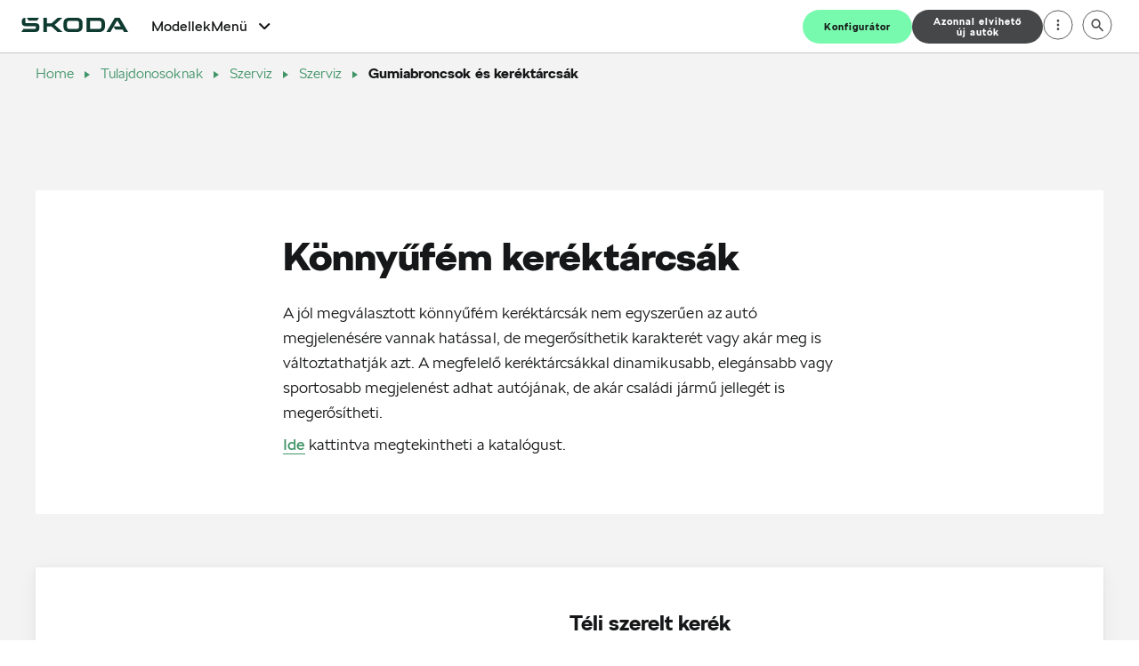

--- FILE ---
content_type: text/html; charset=utf-8
request_url: https://www.skoda.hu/tulajdonosoknak/szerviz/szerviz/gumiabroncsok-es-kerektarcsak
body_size: 50773
content:
<!DOCTYPE html><html class="__className_fb29d4" lang="hu"><head><meta charSet="utf-8"/><meta name="viewport" content="width=device-width, initial-scale=1"/><link rel="preload" href="/_next/static/media/3a3f70c95d5a3a13-s.p.woff2" as="font" crossorigin="" type="font/woff2"/><link rel="preload" href="/_next/static/media/71d09bf174d9c82c-s.p.woff2" as="font" crossorigin="" type="font/woff2"/><link rel="preload" href="/_next/static/media/e5785af1da159ed2-s.p.woff2" as="font" crossorigin="" type="font/woff2"/><link rel="preload" href="/_next/static/media/eaf91368a9616c2d-s.p.woff2" as="font" crossorigin="" type="font/woff2"/><link rel="preload" as="image" imageSrcSet="/dam/images/08b1a17349bf729aa28bebcbcd6845cafdea5cca/adccf9b2186a6afa784b683940d84bbb/b7ed0659-dc6b-4bba-a724-1de201305b4a/crop:SMART/resize:640:1138/kerekszerviz-stagejpg-copy1 640w, /dam/images/08b1a17349bf729aa28bebcbcd6845cafdea5cca/adccf9b2186a6afa784b683940d84bbb/b7ed0659-dc6b-4bba-a724-1de201305b4a/crop:SMART/resize:750:1334/kerekszerviz-stagejpg-copy1 750w, /dam/images/08b1a17349bf729aa28bebcbcd6845cafdea5cca/adccf9b2186a6afa784b683940d84bbb/b7ed0659-dc6b-4bba-a724-1de201305b4a/crop:SMART/resize:828:1472/kerekszerviz-stagejpg-copy1 828w, /dam/images/08b1a17349bf729aa28bebcbcd6845cafdea5cca/adccf9b2186a6afa784b683940d84bbb/b7ed0659-dc6b-4bba-a724-1de201305b4a/crop:SMART/resize:1080:1920/kerekszerviz-stagejpg-copy1 1080w, /dam/images/08b1a17349bf729aa28bebcbcd6845cafdea5cca/adccf9b2186a6afa784b683940d84bbb/b7ed0659-dc6b-4bba-a724-1de201305b4a/crop:SMART/resize:1200:2134/kerekszerviz-stagejpg-copy1 1200w, /dam/images/08b1a17349bf729aa28bebcbcd6845cafdea5cca/adccf9b2186a6afa784b683940d84bbb/b7ed0659-dc6b-4bba-a724-1de201305b4a/crop:SMART/resize:1920:3414/kerekszerviz-stagejpg-copy1 1920w, /dam/images/08b1a17349bf729aa28bebcbcd6845cafdea5cca/adccf9b2186a6afa784b683940d84bbb/b7ed0659-dc6b-4bba-a724-1de201305b4a/crop:SMART/resize:2048:3641/kerekszerviz-stagejpg-copy1 2048w, /dam/images/08b1a17349bf729aa28bebcbcd6845cafdea5cca/adccf9b2186a6afa784b683940d84bbb/b7ed0659-dc6b-4bba-a724-1de201305b4a/crop:SMART/resize:3840:6827/kerekszerviz-stagejpg-copy1 3840w" imageSizes="100vw" fetchPriority="high"/><link rel="preload" as="image" href="/dam/files/006713bbd30f81e392aa8d0a423c4221e53b2a44/0201c7398baeae264842298d79292268/e8ea7c0f-28a1-441f-ad09-a9e033d0357c/iconyoutube"/><link rel="preload" as="image" href="/dam/files/e0a5be9e3240eda27eaa3ab0191e1df7922933d2/651fb40017d7a8c206f7e7f1820d8b9f/5dd69f30-3d85-470e-ab54-3862ba8009a6/iconfacebook"/><link rel="preload" as="image" href="/dam/files/9d4c14e31a3dc0bd0f779ac44cd68382ab22d01f/34a3a2b93492f13e239f4c08fca42136/86ed784b-7fc3-4047-b45a-1314962daa9b/iconinstagram"/><link rel="preload" as="image" href="/dam/files/07cd5df5e50f85f0884f862a0a92b161753c0533/56f38aef53786f8612572f9f5520da43/12bef4ae-a08e-47a2-b210-d6479140e895/googleplaybadge"/><link rel="preload" as="image" href="/dam/files/366f278296800b958857e0406b722be0c966e500/0bca657b644af6fa92fe8b61d3301dc2/d5370edc-91c8-4eec-bcaf-5d68c51ff9bb/appstorebadge"/><link rel="preload" as="image" href="/assets/logos/skoda-logo.svg"/><link rel="stylesheet" href="/_next/static/css/cbb8d1c23c451313.css" data-precedence="next"/><link rel="stylesheet" href="/_next/static/css/c8cc9906dbfa7f90.css" data-precedence="next"/><link rel="stylesheet" href="/_next/static/css/07a098635536dd3e.css" data-precedence="next"/><link rel="stylesheet" href="/_next/static/css/5c4826c56b72a529.css" data-precedence="next"/><link rel="stylesheet" href="/_next/static/css/3bf27405f9396f21.css" data-precedence="next"/><link rel="preload" as="script" fetchPriority="low" href="/_next/static/chunks/webpack-12783b98e19871a6.js"/><script src="/_next/static/chunks/fd9d1056-597c78f216d74ea8.js" async=""></script><script src="/_next/static/chunks/2117-0cff079e2c476e30.js" async=""></script><script src="/_next/static/chunks/main-app-b3a8315aa0c150b7.js" async=""></script><script src="/_next/static/chunks/app/global-error-0aaccbcc5733f482.js" async=""></script><script src="/_next/static/chunks/3959-938db09062ba2076.js" async=""></script><script src="/_next/static/chunks/8003-2e10844a25077fbc.js" async=""></script><script src="/_next/static/chunks/969-087d8e135a98c965.js" async=""></script><script src="/_next/static/chunks/4307-0ceb7829d2090130.js" async=""></script><script src="/_next/static/chunks/app/%5Bvisibility%5D/%5Bdomain%5D/layout-6a5a95fe2ec1a53e.js" async=""></script><script src="/_next/static/chunks/5671-8d91483fbc1b707a.js" async=""></script><script src="/_next/static/chunks/7028-d5e79a2149dbf8fd.js" async=""></script><script src="/_next/static/chunks/8546-cdce585fd87649d0.js" async=""></script><script src="/_next/static/chunks/6350-a762dbd5dac7cd33.js" async=""></script><script src="/_next/static/chunks/7785-f6be699341ed5b2b.js" async=""></script><script src="/_next/static/chunks/2561-00e1937c4634bba9.js" async=""></script><script src="/_next/static/chunks/8299-f0e545d4884bf5e6.js" async=""></script><script src="/_next/static/chunks/7150-7f4eaafb73a82133.js" async=""></script><script src="/_next/static/chunks/5323-da53c6b1732a3b24.js" async=""></script><script src="/_next/static/chunks/3743-f46c51f1bb52224c.js" async=""></script><script src="/_next/static/chunks/3295-89305277c27a887a.js" async=""></script><script src="/_next/static/chunks/9785-0747f96a362b5e43.js" async=""></script><script src="/_next/static/chunks/2211-81cd81120f9a95f2.js" async=""></script><script src="/_next/static/chunks/8348-afbb6e7d7b5884b8.js" async=""></script><script src="/_next/static/chunks/7358-de87a068ea529381.js" async=""></script><script src="/_next/static/chunks/370-c16dc84190d32868.js" async=""></script><script src="/_next/static/chunks/7668-52e42077bf41a179.js" async=""></script><script src="/_next/static/chunks/app/%5Bvisibility%5D/%5Bdomain%5D/%5B%5B...path%5D%5D/page-a2e29d5900ed971a.js" async=""></script><script src="/_next/static/chunks/app/%5Bvisibility%5D/%5Bdomain%5D/not-found-67bc7cc659cb4486.js" async=""></script><link href="/assets/favicon.ico" rel="icon"/><title>GUMIABRONCSOK ÉS KERÉKTÁRCSÁK</title><meta name="description" content="A jól megválasztott könnyűfém keréktárcsák nem egyszerűen az autó megjelenésére vannak hatással, de megerősíthetik karakterét vagy akár meg is változtathatják azt."/><meta name="robots" content="index"/><link rel="canonical" href="https://www.skoda.hu/tulajdonosoknak/szerviz/szerviz/gumiabroncsok-es-kerektarcsak"/><meta property="og:title" content="GUMIABRONCSOK ÉS KERÉKTÁRCSÁK"/><meta property="og:description" content="A jól megválasztott könnyűfém keréktárcsák nem egyszerűen az autó megjelenésére vannak hatással, de megerősíthetik karakterét vagy akár meg is változtathatják azt."/><meta property="og:url" content="https://www.skoda.hu/tulajdonosoknak/szerviz/szerviz/gumiabroncsok-es-kerektarcsak"/><meta property="og:image" content="https://www.skoda.hu/dam/images/a9fd1ab9ba1204dbc8cdd21e5e80ab2b5edca17d/108edb6807da6b13f78b804fbc5288aa/91a49c69-7e87-4973-a422-f58b89163a38/crop:SMART/resize:1200:630/kerekszerviz-stagejpg-copy2"/><meta property="og:type" content="website"/><meta name="twitter:card" content="summary_large_image"/><meta name="twitter:title" content="GUMIABRONCSOK ÉS KERÉKTÁRCSÁK"/><meta name="twitter:description" content="A jól megválasztott könnyűfém keréktárcsák nem egyszerűen az autó megjelenésére vannak hatással, de megerősíthetik karakterét vagy akár meg is változtathatják azt."/><meta name="twitter:image" content="https://www.skoda.hu/dam/images/a9fd1ab9ba1204dbc8cdd21e5e80ab2b5edca17d/108edb6807da6b13f78b804fbc5288aa/91a49c69-7e87-4973-a422-f58b89163a38/crop:SMART/resize:1200:630/kerekszerviz-stagejpg-copy2"/><meta name="next-size-adjust"/><script>(self.__next_s=self.__next_s||[]).push([0,{"children":"function OptanonWrapper() { }","id":"one-trust-script"}])</script><script src="/_next/static/chunks/polyfills-42372ed130431b0a.js" noModule=""></script><style data-styled="" data-styled-version="6.1.19">:root{--spacing-s150:4px;--spacing-s200:8px;--spacing-s250:12px;--spacing-s300:16px;--spacing-s350:20px;--spacing-s400:24px;--spacing-s450:30px;--spacing-s500:40px;--spacing-s550:48px;--spacing-s600:54px;--spacing-s650:60px;--spacing-s700:70px;--spacing-s800:96px;--spacing-p300:20px;}/*!sc*/
@media (min-width: 720px){:root{--spacing-p300:40px;}}/*!sc*/
@media (min-width: 1440px){:root{--spacing-p300:60px;}}/*!sc*/
data-styled.g1[id="sc-global-hnjsdJ1"]{content:"sc-global-hnjsdJ1,"}/*!sc*/
.dqNhMu{color:#161718;background-color:#f3f3f3;min-height:100vh;}/*!sc*/
.eMweJV{color:#ffffff;}/*!sc*/
data-styled.g2[id="sc-250fd7f1-0"]{content:"dqNhMu,eMweJV,"}/*!sc*/
html{--defaultMaxWidth:1480px;--headerHeight:70px;--dealerBarHeight:0px;--lightboxZindex:100;}/*!sc*/
@media (min-width:1080px){html{--headerHeight:60px;}}/*!sc*/
a:any-link{text-decoration:none;}/*!sc*/
body{margin:0;-webkit-text-size-adjust:none;font-weight:400;}/*!sc*/
body p::selection,body a::selection,body h1::selection,body h2::selection,body h3::selection,body h4::selection,body h5::selection,body span::selection,body div::selection,body em::selection,body b::selection,body strong::selection,body i::selection,body img::selection,body video::selection,body button::selection,body svg::selection,body li::selection{color:#fff;background-color:#419468;}/*!sc*/
a{color:inherit;text-decoration:none;}/*!sc*/
data-styled.g4[id="sc-global-lacGRn1"]{content:"sc-global-lacGRn1,"}/*!sc*/
footer #ot-sdk-link{border:none;color:#fff;padding:0;font-size:11px;line-height:13px;font-weight:300;}/*!sc*/
footer #ot-sdk-link:hover{background-color:transparent;}/*!sc*/
@media (min-width:720px){footer #ot-sdk-link{font-weight:400;}}/*!sc*/
data-styled.g5[id="sc-global-kjRxXA1"]{content:"sc-global-kjRxXA1,"}/*!sc*/
.bqsdNP{font-size:16px;line-height:24px;font-weight:300;letter-spacing:0.002em;margin-bottom:8px;margin-top:0;}/*!sc*/
@media (min-width: 720px){.bqsdNP{font-size:16px;line-height:24px;letter-spacing:0.002em;}}/*!sc*/
@media (min-width: 1080px){.bqsdNP{font-size:18px;line-height:28px;letter-spacing:0.002em;margin-bottom:8px;}}/*!sc*/
.izuyZs{font-size:33px;line-height:40px;font-weight:700;margin-bottom:14px;margin-top:0;}/*!sc*/
@media (min-width: 720px){.izuyZs{font-size:38px;line-height:48px;}}/*!sc*/
@media (min-width: 1080px){.izuyZs{font-size:44px;line-height:52px;margin-bottom:18px;}}/*!sc*/
.izuyZs strong{font-weight:900;}/*!sc*/
.deuqrV{font-size:33px;line-height:40px;font-weight:700;margin-bottom:16px;margin-top:0;}/*!sc*/
@media (min-width: 720px){.deuqrV{font-size:38px;line-height:48px;}}/*!sc*/
@media (min-width: 1080px){.deuqrV{font-size:44px;line-height:52px;margin-bottom:24px;}}/*!sc*/
.deuqrV strong{font-weight:900;}/*!sc*/
.gtPWHr{font-size:20px;line-height:24px;font-weight:700;margin-bottom:12px;margin-top:0;}/*!sc*/
@media (min-width: 720px){.gtPWHr{font-size:23px;line-height:28px;}}/*!sc*/
@media (min-width: 1080px){.gtPWHr{font-size:24px;line-height:28px;margin-bottom:12px;}}/*!sc*/
.gtPWHr strong{font-weight:900;}/*!sc*/
.jaOvxP{font-size:12px;line-height:16px;font-weight:700;letter-spacing:0.002em;margin-bottom:8px;margin-top:0;}/*!sc*/
@media (min-width: 720px){.jaOvxP{font-size:12px;line-height:16px;letter-spacing:0.002em;}}/*!sc*/
@media (min-width: 1080px){.jaOvxP{font-size:14px;line-height:20px;letter-spacing:0.002em;margin-bottom:8px;}}/*!sc*/
.iWhNKh{font-size:14px;line-height:20px;font-weight:300;letter-spacing:0.002em;margin-bottom:8px;margin-top:0;}/*!sc*/
@media (min-width: 720px){.iWhNKh{font-size:14px;line-height:20px;letter-spacing:0.002em;}}/*!sc*/
@media (min-width: 1080px){.iWhNKh{font-size:16px;line-height:24px;letter-spacing:0.002em;margin-bottom:8px;}}/*!sc*/
.jApJSJ{font-size:14px;line-height:20px;font-weight:700;letter-spacing:0.002em;margin-bottom:8px;margin-top:0;}/*!sc*/
@media (min-width: 720px){.jApJSJ{font-size:14px;line-height:20px;letter-spacing:0.002em;}}/*!sc*/
@media (min-width: 1080px){.jApJSJ{font-size:16px;line-height:24px;letter-spacing:0.002em;margin-bottom:8px;}}/*!sc*/
data-styled.g8[id="sc-e94243b1-0"]{content:"bqsdNP,izuyZs,deuqrV,gtPWHr,jaOvxP,iWhNKh,jApJSJ,"}/*!sc*/
.hhhswH{display:grid;margin-left:var(--spacing-p300);margin-right:var(--spacing-p300);column-gap:12px;grid-template-columns:repeat(12,1fr);}/*!sc*/
@media (min-width: 720px){.hhhswH{column-gap:var(--spacing-s400);grid-template-columns:repeat(12,1fr);}}/*!sc*/
@media (min-width: 1080px){.hhhswH{grid-template-columns:repeat(12,1fr);}}/*!sc*/
@media (min-width: 1440px){.hhhswH{grid-template-columns:repeat(12,1fr);max-width:var(--defaultMaxWidth);}}/*!sc*/
@media (min-width: 1600px){.hhhswH{margin-right:auto;margin-left:auto;}}/*!sc*/
.fvQiL{display:grid;margin-left:var(--spacing-p300);margin-right:var(--spacing-p300);column-gap:12px;grid-template-columns:repeat(12,1fr);background-color:#ffffff;}/*!sc*/
@media (min-width: 720px){.fvQiL{column-gap:var(--spacing-s400);grid-template-columns:repeat(12,1fr);}}/*!sc*/
@media (min-width: 1080px){.fvQiL{grid-template-columns:repeat(12,1fr);}}/*!sc*/
@media (min-width: 1440px){.fvQiL{grid-template-columns:repeat(12,1fr);max-width:var(--defaultMaxWidth);}}/*!sc*/
@media (min-width: 1600px){.fvQiL{margin-right:auto;margin-left:auto;}}/*!sc*/
data-styled.g27[id="sc-619a5d21-0"]{content:"hhhswH,fvQiL,"}/*!sc*/
.hxuACs >span,.hxuACs >div>span{vertical-align:top;}/*!sc*/
data-styled.g37[id="sc-23a80e2-0"]{content:"hxuACs,"}/*!sc*/
.cOGtOi{appearance:none;background:none;border:none;padding:0;margin:0;border-radius:0;font:inherit;color:inherit;cursor:pointer;}/*!sc*/
data-styled.g38[id="sc-c59e2d88-0"]{content:"cOGtOi,"}/*!sc*/
.gcKCyk{display:contents;}/*!sc*/
data-styled.g40[id="sc-cadf4db2-1"]{content:"gcKCyk,"}/*!sc*/
.NNbuG{display:flex;align-items:center;height:var(--headerHeight);color:#161718;background-color:#ffffff;padding:0 var(--spacing-s400);border-bottom:1px solid #c4c6c7;box-sizing:border-box;z-index:6;position:sticky;top:0;}/*!sc*/
data-styled.g41[id="sc-cadf4db2-2"]{content:"NNbuG,"}/*!sc*/
.kHhTaJ{cursor:pointer;position:relative;width:120px;height:48px;}/*!sc*/
data-styled.g42[id="sc-cadf4db2-3"]{content:"kHhTaJ,"}/*!sc*/
.chMkya{display:flex;justify-content:space-between;align-items:center;width:100%;height:100%;position:relative;}/*!sc*/
@media (min-width: 1080px){.chMkya{margin-right:26px;width:auto;height:auto;flex:1 1 auto;}}/*!sc*/
data-styled.g43[id="sc-cadf4db2-4"]{content:"chMkya,"}/*!sc*/
.latviH{width:54px;height:54px;background-color:#ffffff;align-items:center;justify-content:center;position:fixed;right:0;top:0;z-index:1;display:none;}/*!sc*/
@media (min-width: 1080px){.latviH{display:flex;}}/*!sc*/
data-styled.g44[id="sc-cadf4db2-5"]{content:"latviH,"}/*!sc*/
.jNZhro{width:54px;height:54px;background-color:#ffffff;align-items:center;justify-content:center;position:absolute;right:0;top:0;z-index:1;display:none;}/*!sc*/
@media (min-width: 1080px){.jNZhro{display:flex;}}/*!sc*/
data-styled.g45[id="sc-cadf4db2-6"]{content:"jNZhro,"}/*!sc*/
.hLMCmZ{width:54px;height:54px;align-items:center;justify-content:center;position:absolute;right:0;top:0;z-index:1;display:none;}/*!sc*/
@media (min-width: 1080px){.hLMCmZ{display:flex;}}/*!sc*/
@media (min-width:1616px){.hLMCmZ{display:none;}}/*!sc*/
data-styled.g46[id="sc-cadf4db2-7"]{content:"hLMCmZ,"}/*!sc*/
.RLtHM{width:32px;height:32px;position:relative;transform:rotate(0deg);transition:0.5s ease-in-out;cursor:pointer;margin-right:-6px;}/*!sc*/
.RLtHM:before{content:"";position:absolute;left:-14px;top:-19px;width:1px;height:var(--headerHeight);background-color:#c4c6c7;}/*!sc*/
@media (min-width: 1080px){.RLtHM{display:none;}}/*!sc*/
data-styled.g47[id="sc-cadf4db2-8"]{content:"RLtHM,"}/*!sc*/
.klWrwI{display:block;position:absolute;height:2px;width:20px;background:#161718;border-radius:2px;opacity:1;left:6px;transform:rotate(0deg);transition:0.25s ease-in-out;}/*!sc*/
.klWrwI:nth-child(1){top:6px;}/*!sc*/
.klWrwI:nth-child(2),.klWrwI:nth-child(3){top:14px;}/*!sc*/
.klWrwI:nth-child(4){top:22px;}/*!sc*/
data-styled.g48[id="sc-cadf4db2-9"]{content:"klWrwI,"}/*!sc*/
.jLFhJe{position:fixed;z-index:-10;width:100%;height:calc(100% - (var(--headerHeight) + var(--dealerBarHeight)));top:calc(var(--headerHeight) + var(--dealerBarHeight));left:0;background-color:#ffffff;pointer-events:none;opacity:0;visibility:hidden;overflow:auto;}/*!sc*/
@media (min-width: 1080px){.jLFhJe{position:static;width:auto;height:100%;pointer-events:auto;z-index:1;opacity:1;visibility:visible;animation:none;flex:1 1 100%;padding-right:50px;}}/*!sc*/
data-styled.g49[id="sc-cadf4db2-10"]{content:"jLFhJe,"}/*!sc*/
.hUOewC{display:flex;flex-direction:column;list-style-type:none;margin:40px 0 0 0;padding:0 0 0 40px;}/*!sc*/
@media (min-width: 1080px){.hUOewC{flex-direction:row;align-items:center;margin:0;padding:0;height:100%;justify-content:space-between;flex-wrap:wrap;}}/*!sc*/
data-styled.g50[id="sc-cadf4db2-11"]{content:"hUOewC,"}/*!sc*/
.dITTVX{pointer-events:none;opacity:0;z-index:-10;min-width:100px;list-style-type:none;box-shadow:0 4px 4px rgba(0,0,0,0.1);background-color:#f3f3f3;position:fixed;width:100%;height:calc(100vh - (var(--headerHeight) + var(--dealerBarHeight)));top:calc(var(--headerHeight) + var(--dealerBarHeight));left:0;overflow:hidden auto;flex-direction:column;box-sizing:border-box;visibility:hidden;}/*!sc*/
data-styled.g51[id="sc-cadf4db2-12"]{content:"dITTVX,"}/*!sc*/
.tCkfW{display:flex;flex-direction:column;padding:55px 20px var(--spacing-s600) 20px;box-sizing:border-box;max-width:1600px;margin-left:auto;margin-right:auto;}/*!sc*/
@media (min-width: 1080px){.tCkfW{display:grid;grid-template-columns:1fr 1fr;gap:65px;padding:55px 40px var(--spacing-s600) 40px;}}/*!sc*/
data-styled.g52[id="sc-cadf4db2-13"]{content:"tCkfW,"}/*!sc*/
.cRmvf{font-size:20px;font-weight:700;margin-bottom:1px;text-decoration:none;padding:0 10px;color:#161718;display:block;text-align:left;}/*!sc*/
@media (min-width: 1080px){.cRmvf{font-size:16px;font-weight:500;padding-left:0;padding-right:0;}}/*!sc*/
.cRmvf:hover{text-decoration:none;}/*!sc*/
data-styled.g53[id="sc-cadf4db2-14"]{content:"cRmvf,"}/*!sc*/
.gQcNEa{font-size:20px;font-weight:700;text-decoration:none;padding:0 10px;color:#161718;display:block;text-align:left;position:relative;font-weight:700;font-size:20px;line-height:18px;}/*!sc*/
@media (min-width: 1080px){.gQcNEa{font-size:16px;font-weight:500;padding-left:0;padding-right:0;}}/*!sc*/
.gQcNEa:hover{text-decoration:none;}/*!sc*/
@media (min-width:1616px){.gQcNEa{padding:0;font-size:16px;font-weight:400;width:100%;text-align:center;}}/*!sc*/
data-styled.g54[id="sc-cadf4db2-15"]{content:"gQcNEa,"}/*!sc*/
.jPDwSd{cursor:pointer;display:flex;align-items:center;}/*!sc*/
@media (min-width: 1080px){.jPDwSd{margin-right:0;font-size:16px;font-weight:400;}}/*!sc*/
data-styled.g55[id="sc-cadf4db2-16"]{content:"jPDwSd,"}/*!sc*/
.cccUvc{font-weight:700;letter-spacing:1px;color:#161718;font-size:12px;display:flex;align-items:center;padding-left:12px;box-sizing:border-box;}/*!sc*/
data-styled.g56[id="sc-cadf4db2-17"]{content:"cccUvc,"}/*!sc*/
.byAQxh{position:absolute;top:0;left:0;width:100%;height:100%;cursor:pointer;}/*!sc*/
.byAQxh .sc-cadf4db2-17{display:none;}/*!sc*/
data-styled.g57[id="sc-cadf4db2-18"]{content:"byAQxh,"}/*!sc*/
.fCmKYQ{display:flex;flex-direction:column;gap:var(--spacing-s450);}/*!sc*/
.fCmKYQ .sc-cadf4db2-14{font-size:16px;font-weight:400;}/*!sc*/
@media (min-width: 1080px){.fCmKYQ{display:grid;grid-template-columns:1fr 1fr;grid-template-rows:330px 330px;}}/*!sc*/
@media (min-width: 1440px){.fCmKYQ{grid-template-rows:450px 450px;}}/*!sc*/
@media (max-height:843px){.fCmKYQ{grid-template-rows:none;}}/*!sc*/
data-styled.g59[id="sc-cadf4db2-20"]{content:"fCmKYQ,"}/*!sc*/
.fEMWP{background-color:#ffffff;display:none;position:relative;}/*!sc*/
.fEMWP:nth-child(-n + 4){display:flex;}/*!sc*/
.fEMWP .sc-23a80e2-0{width:100%;max-width:120px;margin-right:25px;}/*!sc*/
@media (min-width: 1080px){.fEMWP .sc-23a80e2-0{margin-right:0;margin-bottom:15px;}}/*!sc*/
@media (min-width: 1080px){.fEMWP:nth-child(-n + 4){flex-direction:column;align-items:center;justify-content:center;}}/*!sc*/
data-styled.g60[id="sc-cadf4db2-21"]{content:"fEMWP,"}/*!sc*/
.ckcloS{width:100%;max-width:120px;margin-right:25px;}/*!sc*/
@media (min-width: 1080px){.ckcloS{margin-right:0;margin-bottom:15px;}}/*!sc*/
data-styled.g61[id="sc-cadf4db2-22"]{content:"ckcloS,"}/*!sc*/
.WrHVP{display:flex;flex-direction:column;justify-content:center;align-items:center;padding:0 40px;box-sizing:border-box;text-align:center;}/*!sc*/
data-styled.g62[id="sc-cadf4db2-23"]{content:"WrHVP,"}/*!sc*/
.ciSmCw{font-weight:100;color:#161718;font-size:16px;margin-bottom:8px;}/*!sc*/
data-styled.g63[id="sc-cadf4db2-24"]{content:"ciSmCw,"}/*!sc*/
.bAPDpx{overflow-y:auto;}/*!sc*/
@media (min-width: 1080px){.bAPDpx{padding-top:0;padding-bottom:var(--spacing-s700);}}/*!sc*/
data-styled.g64[id="sc-cadf4db2-25"]{content:"bAPDpx,"}/*!sc*/
.dJVCGY{max-width:1600px;margin-right:auto;margin-left:auto;padding-right:15px;padding-left:15px;padding-bottom:var(--spacing-s600);cursor:pointer;}/*!sc*/
@media (min-width: 1080px){.dJVCGY{display:flex;flex-wrap:wrap;padding-left:0;padding-bottom:0;}}/*!sc*/
data-styled.g65[id="sc-cadf4db2-26"]{content:"dJVCGY,"}/*!sc*/
.fMYucl{list-style-type:none;margin:0;padding:0 0 30px 0;}/*!sc*/
.fMYucl .sc-cadf4db2-14{font-size:16px;font-weight:400;}/*!sc*/
@media (min-width: 1080px){.fMYucl{padding-bottom:20px;flex:1 1 50%;}}/*!sc*/
data-styled.g66[id="sc-cadf4db2-27"]{content:"fMYucl,"}/*!sc*/
.kRODGt{font-weight:700;color:#161718;font-size:18px;text-align:center;width:100%;display:none;box-sizing:border-box;padding-left:var(--spacing-s600);padding-right:var(--spacing-s600);cursor:pointer;}/*!sc*/
@media (min-width: 1080px){.kRODGt{display:block;text-align:left;margin-bottom:40px;padding-right:15px;padding-left:0;}}/*!sc*/
data-styled.g68[id="sc-cadf4db2-29"]{content:"kRODGt,"}/*!sc*/
.eYXsjH{width:100%;display:flex;align-items:center;margin-top:35px;cursor:pointer;position:relative;}/*!sc*/
.eYXsjH .sc-cadf4db2-29{display:block;}/*!sc*/
@media (min-width: 1080px){.eYXsjH{display:none;}.eYXsjH .sc-cadf4db2-29{display:none;}}/*!sc*/
data-styled.g69[id="sc-cadf4db2-30"]{content:"eYXsjH,"}/*!sc*/
.exNEZR{position:absolute;left:20px;}/*!sc*/
data-styled.g70[id="sc-cadf4db2-31"]{content:"exNEZR,"}/*!sc*/
.kSBpkz{display:none;position:relative;left:56px;font-weight:700;letter-spacing:3px;color:#161718;font-size:14px;}/*!sc*/
@media (min-width: 720px){.kSBpkz{display:block;}}/*!sc*/
data-styled.g71[id="sc-cadf4db2-32"]{content:"kSBpkz,"}/*!sc*/
.jNuVSA{padding-top:21px;padding-right:var(--spacing-s300);box-sizing:border-box;cursor:pointer;margin-bottom:35px;position:relative;height:100%;}/*!sc*/
@media (min-width: 1080px){.jNuVSA{margin-bottom:0;flex:0 1 auto;white-space:nowrap;display:flex;align-items:center;padding-bottom:21px;padding-left:0;padding-right:0;max-height:calc(var(--headerHeight) - 1px);}.jNuVSA:before{position:absolute;background-color:#419468;width:calc(100% - 10px);height:3px;bottom:0px;left:6px;z-index:1;}.jNuVSA:before{content:"";}.jNuVSA:hover:before{content:none;}}/*!sc*/
@media (min-width:1616px){.jNuVSA{padding-right:var(--spacing-s300);padding-left:var(--spacing-s300);padding-top:20px;}.jNuVSA:hover:before{content:"";}}/*!sc*/
.ldjdEP{padding-top:21px;padding-right:var(--spacing-s300);box-sizing:border-box;cursor:pointer;margin-bottom:35px;position:relative;height:100%;}/*!sc*/
@media (min-width: 1080px){.ldjdEP{margin-bottom:0;flex:0 1 auto;white-space:nowrap;display:flex;align-items:center;padding-bottom:21px;padding-left:0;padding-right:0;max-height:calc(var(--headerHeight) - 1px);}.ldjdEP:before{position:absolute;background-color:#419468;width:calc(100% - 10px);height:3px;bottom:0px;left:6px;z-index:1;}.ldjdEP:hover:before{content:none;}}/*!sc*/
@media (min-width:1616px){.ldjdEP{padding-right:var(--spacing-s300);padding-left:var(--spacing-s300);padding-top:20px;}.ldjdEP:hover:before{content:"";}}/*!sc*/
data-styled.g72[id="sc-cadf4db2-33"]{content:"jNuVSA,ldjdEP,"}/*!sc*/
@media (min-width: 1080px){.czITCs{display:none;}}/*!sc*/
data-styled.g73[id="sc-cadf4db2-34"]{content:"czITCs,"}/*!sc*/
.iWczDE{display:flex;flex-direction:column;padding:0 20px;box-sizing:border-box;}/*!sc*/
@media (min-width: 1080px){.iWczDE{padding:0 40px;}}/*!sc*/
data-styled.g74[id="sc-cadf4db2-35"]{content:"iWczDE,"}/*!sc*/
.hODTYz{display:none;}/*!sc*/
@media (min-width: 1080px){.hODTYz{display:block;height:100%;}.hODTYz .sc-cadf4db2-33:before{bottom:0;}}/*!sc*/
data-styled.g75[id="sc-cadf4db2-36"]{content:"hODTYz,"}/*!sc*/
.bjHdyu{max-height:100vh;}/*!sc*/
@media (min-width: 1080px){.bjHdyu{display:none;padding:var(--spacing-s450);position:absolute;background:#f3f3f3;top:var(--headerHeight);width:100%;left:0;box-sizing:border-box;}}/*!sc*/
@media (min-width:1616px){.bjHdyu{display:flex;align-items:center;padding:0;background-color:transparent;position:static;overflow:auto hidden;scrollbar-width:none;}.bjHdyu ::-webkit-scrollbar{height:0;}}/*!sc*/
data-styled.g76[id="sc-cadf4db2-37"]{content:"bjHdyu,"}/*!sc*/
.iLMwwf{margin-bottom:35px;}/*!sc*/
.iLMwwf .sc-cadf4db2-12{z-index:10;}/*!sc*/
@media (min-width: 1080px){.iLMwwf{display:none;}}/*!sc*/
data-styled.g77[id="sc-cadf4db2-38"]{content:"iLMwwf,"}/*!sc*/
.bMLXMd{position:absolute;top:35px;left:20px;}/*!sc*/
data-styled.g78[id="sc-cadf4db2-39"]{content:"bMLXMd,"}/*!sc*/
.fxfOVK{display:flex;align-items:center;visibility:visible;}/*!sc*/
@media (min-width: 1080px){.fxfOVK{visibility:hidden;display:none;}}/*!sc*/
data-styled.g79[id="sc-cadf4db2-40"]{content:"fxfOVK,"}/*!sc*/
.ffzWPv{display:none;}/*!sc*/
@media (min-width: 1080px){.ffzWPv{display:flex;align-items:center;flex-basis:40px;align-self:flex-start;position:absolute;top:8px;right:var(--spacing-s450);height:43px;background-color:#ffffff;box-sizing:border-box;}}/*!sc*/
data-styled.g80[id="sc-cadf4db2-41"]{content:"ffzWPv,"}/*!sc*/
.TegwA{padding-right:30px;display:flex;box-sizing:border-box;position:relative;}/*!sc*/
@media (min-width: 1080px){.TegwA{display:none;}}/*!sc*/
data-styled.g81[id="sc-cadf4db2-42"]{content:"TegwA,"}/*!sc*/
.eBJEFc{width:100%;}/*!sc*/
data-styled.g82[id="sc-cadf4db2-43"]{content:"eBJEFc,"}/*!sc*/
.kcCxtq{position:relative;height:100%;}/*!sc*/
data-styled.g83[id="sc-cadf4db2-44"]{content:"kcCxtq,"}/*!sc*/
.kwnDzM{width:0;position:absolute;display:flex;justify-content:center;right:0;top:0;bottom:0;max-width:calc(100vw - 170px);}/*!sc*/
@media (min-width: 720px){.kwnDzM{max-width:initial;}}/*!sc*/
data-styled.g84[id="sc-cadf4db2-45"]{content:"kwnDzM,"}/*!sc*/
.lelacx{display:flex;opacity:0;pointer-events:none;position:absolute;top:0;right:0;bottom:0;width:100%;visibility:hidden;}/*!sc*/
data-styled.g85[id="sc-cadf4db2-46"]{content:"lelacx,"}/*!sc*/
.jCKSQH{position:absolute;right:38px;top:4px;cursor:pointer;}/*!sc*/
@media (min-width: 720px){.jCKSQH{position:relative;top:auto;right:auto;}}/*!sc*/
.jCKSQH:hover{background-color:rgba(22, 23, 24, 0.06);}/*!sc*/
data-styled.g86[id="sc-cadf4db2-47"]{content:"jCKSQH,"}/*!sc*/
.tZEpA{position:absolute;right:38px;top:4px;border-radius:50%;}/*!sc*/
@media (min-width: 720px){.tZEpA{position:relative;top:auto;right:auto;}}/*!sc*/
.tZEpA:hover{background-color:rgba(22, 23, 24, 0.06);}/*!sc*/
data-styled.g87[id="sc-cadf4db2-48"]{content:"tZEpA,"}/*!sc*/
.dkPOKv{display:none;cursor:pointer;width:calc(var(--spacing-s300) * 2 + 18px);height:55px;box-sizing:border-box;position:relative;right:8px;}/*!sc*/
@media (min-width: 720px){.dkPOKv{height:64px;}}/*!sc*/
@media (min-width: 1080px){.dkPOKv{border-right:none;}}/*!sc*/
.dkPOKv:before{content:"";position:absolute;top:28px;left:12px;height:2px;background-color:black;border-radius:1px;width:16px;transform:rotate(45deg);}/*!sc*/
@media (min-width: 720px){.dkPOKv:before{top:32px;left:20px;}}/*!sc*/
@media (min-width: 1440px){.dkPOKv:before{left:30px;}}/*!sc*/
.dkPOKv::after{content:"";position:absolute;top:28px;left:12px;height:2px;background-color:black;border-radius:1px;width:16px;transform:rotate(-45deg);}/*!sc*/
@media (min-width: 720px){.dkPOKv::after{top:32px;left:20px;}}/*!sc*/
@media (min-width: 1440px){.dkPOKv::after{left:30px;}}/*!sc*/
data-styled.g88[id="sc-cadf4db2-49"]{content:"dkPOKv,"}/*!sc*/
.cqaGPE{display:none;}/*!sc*/
.cqaGPE:before{position:absolute;background-color:#419468;width:100%;height:3px;bottom:0;left:-10px;z-index:1;}/*!sc*/
.cqaGPE:hover:before{content:"";}/*!sc*/
@media (min-width: 1080px){.cqaGPE{display:flex;align-items:center;height:100%;cursor:pointer;position:relative;padding-right:var(--spacing-s450);}}/*!sc*/
@media (min-width:1616px){.cqaGPE{display:none;}}/*!sc*/
data-styled.g89[id="sc-cadf4db2-50"]{content:"cqaGPE,"}/*!sc*/
.eoCgfR{transform:rotate(90deg);position:absolute;right:0;}/*!sc*/
data-styled.g90[id="sc-cadf4db2-51"]{content:"eoCgfR,"}/*!sc*/
.reVQF{display:block;height:100%;max-height:100vh;overflow:auto;margin-top:var(--spacing-s350);padding-bottom:var(--spacing-s600);}/*!sc*/
@media (min-width: 1080px){.reVQF{padding-bottom:initial;display:flex;align-items:center;gap:var(--spacing-s450);margin-top:0;overflow:visible;}}/*!sc*/
@media (min-width:1616px){.reVQF{width:100%;max-width:calc(100vw - 628px);gap:0;}}/*!sc*/
data-styled.g91[id="sc-cadf4db2-52"]{content:"reVQF,"}/*!sc*/
.bGRydp{display:none;}/*!sc*/
@media (min-width: 1080px){.bGRydp{display:none;align-items:center;gap:var(--spacing-s250);display:flex;}}/*!sc*/
data-styled.g92[id="sc-cadf4db2-53"]{content:"bGRydp,"}/*!sc*/
.eXIbwT{display:inherit;align-items:inherit;gap:inherit;}/*!sc*/
data-styled.g93[id="sc-cadf4db2-54"]{content:"eXIbwT,"}/*!sc*/
.fxACUx{border-radius:50%;}/*!sc*/
.fxACUx:hover{background-color:rgba(22, 23, 24, 0.06);}/*!sc*/
data-styled.g94[id="sc-cadf4db2-55"]{content:"fxACUx,"}/*!sc*/
.hDfUuL{position:relative;}/*!sc*/
data-styled.g95[id="sc-cadf4db2-56"]{content:"hDfUuL,"}/*!sc*/
.iDaUOd{position:absolute;top:0;left:0;width:100%;height:100%;z-index:5;}/*!sc*/
data-styled.g96[id="sc-cadf4db2-57"]{content:"iDaUOd,"}/*!sc*/
.ebpkfs{background-color:#ffffff;height:0;padding:0;overflow:hidden;visibility:hidden;}/*!sc*/
data-styled.g97[id="sc-cadf4db2-58"]{content:"ebpkfs,"}/*!sc*/
.krafmC{display:grid;grid-template-columns:1fr 1fr;margin:0 auto;padding:0 var(--spacing-s800);gap:var(--spacing-s300);}/*!sc*/
@media (min-width: 1080px){.krafmC{grid-template-columns:1fr 1fr 1fr 1fr;}}/*!sc*/
data-styled.g98[id="sc-cadf4db2-59"]{content:"krafmC,"}/*!sc*/
.fzRFvw{display:flex;align-items:center;border-bottom:1px solid rgba(0,0,0,0.1);padding:var(--spacing-s350) 0;cursor:pointer;}/*!sc*/
.fzRFvw:hover{background-color:#f0f2ee;color:#419468;}/*!sc*/
data-styled.g99[id="sc-cadf4db2-60"]{content:"fzRFvw,"}/*!sc*/
.ceKxLs{margin-right:var(--spacing-s300);margin-left:var(--spacing-s300);flex:1 0 32px;max-width:32px;min-width:32px;}/*!sc*/
data-styled.g100[id="sc-cadf4db2-61"]{content:"ceKxLs,"}/*!sc*/
.bMREPk{color:inherit;text-decoration:none;}/*!sc*/
data-styled.g101[id="sc-cadf4db2-62"]{content:"bMREPk,"}/*!sc*/
.bjXWtt{font-size:12px;font-weight:700;min-width:32px;}/*!sc*/
data-styled.g102[id="sc-cadf4db2-63"]{content:"bjXWtt,"}/*!sc*/
.fNKjnG{position:relative;}/*!sc*/
data-styled.g103[id="sc-cadf4db2-64"]{content:"fNKjnG,"}/*!sc*/
.hQNSos{display:none;position:absolute;top:0;left:0;width:100vw;height:100vh;z-index:200;margin-top:var(--spacing-s650);}/*!sc*/
data-styled.g104[id="sc-cadf4db2-65"]{content:"hQNSos,"}/*!sc*/
.VdDQz{text-decoration:none;}/*!sc*/
data-styled.g105[id="sc-57de26da-0"]{content:"VdDQz,"}/*!sc*/
.haeJPR{font-family:'__defaultFont_fb29d4','__defaultFont_Fallback_fb29d4',Tahoma,Helvetica,sans-serif;width:100%;-webkit-font-smoothing:antialiased;transition:all 0.3s ease-out;padding:0 var(--spacing-s400);justify-content:center;box-sizing:border-box;text-decoration:none;display:inline-flex;flex-direction:row;align-items:center;letter-spacing:1px;text-align:center;cursor:pointer;background:#78faae;border:none;border-radius:23px;height:44px;font-size:16px;font-weight:700;color:#161718;line-height:100%;}/*!sc*/
.haeJPR:focus{outline-offset:5px;}/*!sc*/
.sc-45febd5-8 .haeJPR{font-size:14px;margin:0 var(--spacing-s150) var(--spacing-s250);}/*!sc*/
@media (min-width: 720px){.sc-45febd5-8 .haeJPR{margin-bottom:0;}}/*!sc*/
.sc-4005de7f-1 .haeJPR{width:auto;font-size:14px;}/*!sc*/
.haeJPR:active{transform:scale(0.95);}/*!sc*/
@media (min-width: 1080px){.haeJPR:hover{background:#a8ffcc;border:none;color:#161718;}}/*!sc*/
.gsPvMt{font-family:'__defaultFont_fb29d4','__defaultFont_Fallback_fb29d4',Tahoma,Helvetica,sans-serif;-webkit-font-smoothing:antialiased;transition:all 0.3s ease-out;padding:0 var(--spacing-s400);justify-content:center;box-sizing:border-box;text-decoration:none;display:inline-flex;flex-direction:row;align-items:center;letter-spacing:1px;text-align:center;cursor:pointer;background:#78faae;border:none;border-radius:23px;height:44px;font-size:16px;font-weight:700;color:#161718;line-height:100%;}/*!sc*/
.gsPvMt:focus{outline-offset:5px;}/*!sc*/
.sc-45febd5-8 .gsPvMt{font-size:14px;margin:0 var(--spacing-s150) var(--spacing-s250);}/*!sc*/
@media (min-width: 720px){.sc-45febd5-8 .gsPvMt{margin-bottom:0;}}/*!sc*/
.sc-4005de7f-1 .gsPvMt{width:auto;font-size:14px;}/*!sc*/
.gsPvMt:active{transform:scale(0.95);}/*!sc*/
@media (min-width: 1080px){.gsPvMt:hover{background:#a8ffcc;border:none;color:#161718;}}/*!sc*/
.HIzVX{font-family:'__defaultFont_fb29d4','__defaultFont_Fallback_fb29d4',Tahoma,Helvetica,sans-serif;width:100%;-webkit-font-smoothing:antialiased;transition:all 0.3s ease-out;padding:0 var(--spacing-s400);justify-content:center;box-sizing:border-box;text-decoration:none;display:inline-flex;flex-direction:row;align-items:center;letter-spacing:1px;text-align:center;cursor:pointer;background:#78faae;border:none;border-radius:23px;height:44px;font-size:16px;font-weight:700;color:#161718;line-height:100%;}/*!sc*/
.HIzVX:focus{outline-offset:5px;}/*!sc*/
.sc-45febd5-8 .HIzVX{font-size:14px;margin:0 var(--spacing-s150) var(--spacing-s250);}/*!sc*/
@media (min-width: 720px){.sc-45febd5-8 .HIzVX{margin-bottom:0;}}/*!sc*/
.sc-4005de7f-1 .HIzVX{width:auto;font-size:14px;}/*!sc*/
.HIzVX:active{transform:scale(0.95);}/*!sc*/
.HIzVX.HIzVX{font-size:14px;height:32px;line-height:0.75px;}/*!sc*/
.sc-cadf4db2-53 .HIzVX.HIzVX{flex-direction:column;max-width:200px;height:38px;font-size:11px;line-height:12px;}/*!sc*/
@media (min-width: 1080px){.HIzVX:hover{background:#a8ffcc;border:none;color:#161718;}}/*!sc*/
.dOywIO{font-family:'__defaultFont_fb29d4','__defaultFont_Fallback_fb29d4',Tahoma,Helvetica,sans-serif;width:100%;-webkit-font-smoothing:antialiased;transition:all 0.3s ease-out;padding:0 var(--spacing-s400);justify-content:center;box-sizing:border-box;text-decoration:none;display:inline-flex;flex-direction:row;align-items:center;letter-spacing:1px;text-align:center;cursor:pointer;background:#78faae;border:none;border-radius:23px;height:44px;font-size:16px;font-weight:700;color:#161718;line-height:100%;background:#464748;border:none;color:#ffffff;}/*!sc*/
.dOywIO:focus{outline-offset:5px;}/*!sc*/
.sc-45febd5-8 .dOywIO{font-size:14px;margin:0 var(--spacing-s150) var(--spacing-s250);}/*!sc*/
@media (min-width: 720px){.sc-45febd5-8 .dOywIO{margin-bottom:0;}}/*!sc*/
.sc-4005de7f-1 .dOywIO{width:auto;font-size:14px;}/*!sc*/
.dOywIO:active{transform:scale(0.95);}/*!sc*/
.dOywIO.dOywIO{font-size:14px;height:32px;line-height:0.75px;}/*!sc*/
.sc-cadf4db2-53 .dOywIO.dOywIO{flex-direction:column;max-width:200px;height:38px;font-size:11px;line-height:12px;}/*!sc*/
@media (min-width: 1080px){.dOywIO:hover{background:#a8ffcc;border:none;color:#161718;}}/*!sc*/
@media (min-width: 1080px){.dOywIO:hover{background:#5a5b5c;border:none;color:#ffffff;}}/*!sc*/
data-styled.g106[id="sc-57de26da-1"]{content:"haeJPR,gsPvMt,HIzVX,dOywIO,"}/*!sc*/
.jbGFDw{box-sizing:border-box;display:inline-flex;flex-direction:row;flex-wrap:wrap;column-gap:var(--spacing-s250);row-gap:var(--spacing-s300);display:flex;flex-direction:column;}/*!sc*/
data-styled.g108[id="sc-adee18e7-1"]{content:"jbGFDw,"}/*!sc*/
.cmUXfN{box-sizing:border-box;}/*!sc*/
data-styled.g109[id="sc-adee18e7-2"]{content:"cmUXfN,"}/*!sc*/
.kPeUog{white-space:pre-line;}/*!sc*/
.kPeUog:empty{margin-bottom:0;}/*!sc*/
.kPeUog:empty:before{white-space:pre;content:" ";}/*!sc*/
data-styled.g113[id="sc-9cc11bea-1"]{content:"kPeUog,"}/*!sc*/
.kohDgo{overflow-wrap:anywhere;font-family:'__defaultFont_fb29d4','__defaultFont_Fallback_fb29d4',Tahoma,Helvetica,sans-serif;white-space:pre-wrap;}/*!sc*/
@media (min-width: 720px){.kohDgo{padding:0;}}/*!sc*/
.kohDgo a{color:#419468;border-bottom:1px solid currentColor;text-decoration:none;font-weight:400;}/*!sc*/
data-styled.g114[id="sc-760d188-0"]{content:"kohDgo,"}/*!sc*/
.gTzmVT{display:inline-block;}/*!sc*/
data-styled.g115[id="sc-760d188-1"]{content:"gTzmVT,"}/*!sc*/
.hHFmFV{position:relative;height:100%;overflow:hidden;}/*!sc*/
data-styled.g116[id="sc-b26c6605-0"]{content:"hHFmFV,"}/*!sc*/
.jEkiGz{position:relative;overflow:hidden;display:none;}/*!sc*/
@media (min-width: 720px){.jEkiGz{aspect-ratio:16/9;display:block;}}/*!sc*/
@media (min-width:1200px){.jEkiGz{aspect-ratio:3/1;}}/*!sc*/
data-styled.g117[id="sc-b26c6605-1"]{content:"jEkiGz,"}/*!sc*/
.ijWgIs{position:relative;overflow:hidden;height:calc(100vh - var(--headerHeight));}/*!sc*/
@media (min-width: 720px){.ijWgIs{display:none;}}/*!sc*/
data-styled.g118[id="sc-b26c6605-2"]{content:"ijWgIs,"}/*!sc*/
.iMReoG{background:linear-gradient(0deg,rgba(22,23,24,1) 0%,rgba(22,23,24,0) 100%);content:"";z-index:1;position:absolute;left:0;top:50%;bottom:0;width:100%;display:block;pointer-events:none;}/*!sc*/
.iMReoG.iMReoG{padding-bottom:0;}/*!sc*/
@media (min-width: 720px){.iMReoG{background:rgba(0,0,0,0);top:0;}}/*!sc*/
data-styled.g119[id="sc-b26c6605-3"]{content:"iMReoG,"}/*!sc*/
.eGBXfW{bottom:80px;box-sizing:border-box;pointer-events:none;position:absolute;z-index:1;right:0;left:0;}/*!sc*/
@media (min-width: 720px){.eGBXfW{background:none;bottom:auto;top:32px;}}/*!sc*/
data-styled.g120[id="sc-b26c6605-4"]{content:"eGBXfW,"}/*!sc*/
.jIPLrX{pointer-events:auto;width:fit-content;grid-column:1/-1;color:#ffffff;}/*!sc*/
@media (min-width: 720px){.jIPLrX{grid-column:2/13;}}/*!sc*/
@media (min-width: 1600px){.jIPLrX{grid-column:1/-1;}}/*!sc*/
data-styled.g121[id="sc-b26c6605-5"]{content:"jIPLrX,"}/*!sc*/
.ckNbZU{margin-top:var(--spacing-s400);}/*!sc*/
data-styled.g122[id="sc-b26c6605-6"]{content:"ckNbZU,"}/*!sc*/
.gFeaWm{margin-bottom:0;position:relative;}/*!sc*/
data-styled.g123[id="sc-25aacb32-0"]{content:"gFeaWm,"}/*!sc*/
.fgCbmC .swiper{background-color:#3c3d3e;}/*!sc*/
.fgCbmC .swiper-container:hover .swiper-button-prev,.fgCbmC .swiper-container:hover .swiper-button-next{opacity:1;transition:none;}/*!sc*/
.fgCbmC .swiper-button-disabled{visibility:hidden;opacity:0;transition:opacity 0.2s linear;}/*!sc*/
.fgCbmC .swiper-pagination{box-sizing:border-box;justify-content:center;text-align:center;position:absolute;display:flex;bottom:36px;right:var(--spacing-p300);left:var(--spacing-p300);z-index:10;column-gap:6px;}/*!sc*/
.fgCbmC .swiper-pagination-bullet{transition:color 0.3s linear;box-sizing:border-box;position:relative;background:#78faae;overflow:hidden;cursor:pointer;border:none;height:2px;width:100%;opacity:1;margin:0;}/*!sc*/
.fgCbmC .swiper-pagination-bullet:first-child:last-child{display:none;}/*!sc*/
.fgCbmC .swiper-pagination-bullet:after{background:#78faae;transform:translateX(-100%);position:absolute;content:"";inset:0;}/*!sc*/
.fgCbmC .swiper-pagination-bullet-active{background:white;}/*!sc*/
.fgCbmC .swiper-pagination-bullet-active ~span{background:white;}/*!sc*/
.fgCbmC .swiper-pagination-bullet-active ~span:after{display:none;}/*!sc*/
@media (min-width: 720px){.fgCbmC .swiper-pagination{display:none;}}/*!sc*/
.fgCbmC .swiper-button-prev,.fgCbmC .swiper-button-next{display:none;z-index:10;position:absolute;left:0;top:0;bottom:0;transition:opacity 0.2s linear;cursor:pointer;margin:auto var(--spacing-s300);background-color:#f1f1f1;background-repeat:no-repeat;background-position:center;background-size:20px 20px;width:40px;height:40px;border-radius:50%;border:1px solid #c4c6c7;opacity:1;padding:0;display:flex;align-items:center;justify-content:center;transition:opacity 0.2s ease-in-out,background-color 0.2s ease-in-out,border-color 0.2s ease-in-out;}/*!sc*/
.fgCbmC .swiper-button-prev:hover,.fgCbmC .swiper-button-next:hover{background-color:#e4e4e4;}/*!sc*/
@media (min-width: 720px){.fgCbmC .swiper-button-prev,.fgCbmC .swiper-button-next{display:flex;align-items:center;justify-content:center;}}/*!sc*/
.fgCbmC .swiper-button-prev{background-image:url("/assets/icons/arrow-left.svg");}/*!sc*/
.fgCbmC .swiper-button-next{right:0;left:auto;background-image:url("/assets/icons/arrow-right.svg");}/*!sc*/
.fgCbmC .swiper-slide{height:auto;}/*!sc*/
data-styled.g124[id="sc-25aacb32-1"]{content:"fgCbmC,"}/*!sc*/
.JAjBS{display:contents;}/*!sc*/
data-styled.g135[id="sc-d53ebf88-0"]{content:"JAjBS,"}/*!sc*/
.hoKve{padding-bottom:var(--spacing-s500);}/*!sc*/
@media (min-width: 720px){.hoKve{padding-bottom:var(--spacing-s600);}}/*!sc*/
@media (min-width: 1080px){.hoKve{padding-bottom:var(--spacing-s650);}}/*!sc*/
@media (min-width: 1440px){.hoKve{padding-bottom:var(--spacing-s700);}}/*!sc*/
data-styled.g136[id="sc-23543178-0"]{content:"hoKve,"}/*!sc*/
.iqnjRQ{box-shadow:rgba(0, 0, 0, 0.05) 0 0 5px 0,rgba(0, 0, 0, 0.05) 0 5px 20px 0;align-items:center;}/*!sc*/
data-styled.g143[id="sc-88b69a4c-0"]{content:"iqnjRQ,"}/*!sc*/
.iKWykQ{grid-column:2/span 10;display:flex;flex-direction:column;gap:var(--spacing-s450);margin:auto;padding-bottom:var(--spacing-s500);}/*!sc*/
@media (min-width: 720px){.iKWykQ{grid-column:3/span 8;}}/*!sc*/
data-styled.g147[id="sc-88b69a4c-4"]{content:"iKWykQ,"}/*!sc*/
.hTYNrY{font-size:28px;line-height:36px;font-weight:700;margin-bottom:16px;}/*!sc*/
@media (min-width: 720px){.hTYNrY{font-size:32px;line-height:38px;}}/*!sc*/
@media (min-width: 1080px){.hTYNrY{font-size:36px;line-height:44px;margin-bottom:24px;}}/*!sc*/
data-styled.g148[id="sc-88b69a4c-5"]{content:"hTYNrY,"}/*!sc*/
.eOpcYr{font-size:11px;line-height:13px;font-weight:700;margin-bottom:0;letter-spacing:1px;}/*!sc*/
@media (min-width: 720px){.eOpcYr{font-size:12px;line-height:16px;margin-bottom:0;}}/*!sc*/
data-styled.g149[id="sc-c8706e16-0"]{content:"eOpcYr,"}/*!sc*/
.gpMtdX{transform:rotate(45deg);margin-left:var(--spacing-s150);position:relative;left:0;transition:left 0.3s cubic-bezier(0.33, 1, 0.68, 1);}/*!sc*/
.gpMtdX:before{content:"";position:relative;display:block;border-width:2px 2px 0 0;border-style:solid;border-color:#161718;width:7px;height:7px;left:-1px;bottom:-1px;}/*!sc*/
data-styled.g150[id="sc-c8706e16-1"]{content:"gpMtdX,"}/*!sc*/
.fTpCIK{display:flex;align-items:center;text-decoration:none;color:inherit;cursor:pointer;}/*!sc*/
.fTpCIK:hover .sc-c8706e16-1{left:5px;}/*!sc*/
data-styled.g151[id="sc-c8706e16-2"]{content:"fTpCIK,"}/*!sc*/
.gyurFc{max-width:calc(var(--defaultMaxWidth) + 120px);margin:auto;overflow:hidden;}/*!sc*/
data-styled.g211[id="sc-5c20f907-0"]{content:"gyurFc,"}/*!sc*/
.dmQsTi{display:flex;flex-direction:column;padding:var(--spacing-s350) var(--spacing-s450);margin-top:var(--spacing-s200);height:100%;}/*!sc*/
@media (min-width: 720px){.dmQsTi{padding:var(--spacing-s450) var(--spacing-s600);}}/*!sc*/
@media (min-width: 1080px){.dmQsTi{height:auto;}}/*!sc*/
data-styled.g213[id="sc-5c6e7989-1"]{content:"dmQsTi,"}/*!sc*/
.bZykll{display:flex;flex-direction:column;height:100%;box-shadow:0 0 5px 0 rgba(0,0,0,0.05),0 5px 20px 0 rgba(0,0,0,0.05);background-color:#ffffff;}/*!sc*/
.dIpsvY{display:flex;flex-direction:column;height:100%;box-shadow:0 0 5px 0 rgba(0,0,0,0.05),0 5px 20px 0 rgba(0,0,0,0.05);background-color:#ffffff;}/*!sc*/
@media (min-width: 1080px){.dIpsvY{display:flex;flex-direction:row;}.dIpsvY:nth-child(-n + 4){width:100%;}.dIpsvY:nth-child(-n + 4) .sc-5c6e7989-1,.dIpsvY:nth-child(-n + 4) .sc-5c6e7989-0{flex:1 1 50%;}.dIpsvY:nth-child(-n + 4) .sc-5c6e7989-1{padding:var(--spacing-s500) var(--spacing-s500) var(--spacing-s300) var(--spacing-s500);}}/*!sc*/
data-styled.g214[id="sc-5c6e7989-2"]{content:"bZykll,dIpsvY,"}/*!sc*/
.eBlUDl{margin:var(--spacing-s350) 0;}/*!sc*/
@media (min-width: 1080px){.eBlUDl{margin:var(--spacing-s400) 0;}}/*!sc*/
data-styled.g215[id="sc-5c6e7989-3"]{content:"eBlUDl,"}/*!sc*/
.bBGKkn{overflow-wrap:break-word;font-family:'__defaultFont_fb29d4','__defaultFont_Fallback_fb29d4',Tahoma,Helvetica,sans-serif;white-space:pre-wrap;}/*!sc*/
data-styled.g216[id="sc-4f86823b-0"]{content:"bBGKkn,"}/*!sc*/
@media (min-width: 1080px){.kzkyYL{display:none;}}/*!sc*/
data-styled.g217[id="sc-128706b-0"]{content:"kzkyYL,"}/*!sc*/
.fMMGbD{display:block;}/*!sc*/
data-styled.g218[id="sc-128706b-1"]{content:"fMMGbD,"}/*!sc*/
@media (min-width: 1080px){.kRDcew{display:none;}}/*!sc*/
.kRDcew .swiper{padding-bottom:0;overflow:visible;}/*!sc*/
.kRDcew .swiper-slide{height:initial;}/*!sc*/
.kRDcew .swiper-pagination{display:flex;height:10px;background-color:#16171815;border-radius:100px;width:50%;margin:auto;position:relative;top:30px;z-index:1;display:none;}/*!sc*/
@media (min-width: 720px){.kRDcew .swiper-pagination{width:calc(100% / 1);}}/*!sc*/
.kRDcew .swiper-pagination-bullet{display:block;height:10px;cursor:pointer;border-radius:100px;width:calc(100% / 1);}/*!sc*/
.kRDcew .swiper-pagination-bullet-active{background-color:#161718;}/*!sc*/
data-styled.g219[id="sc-128706b-2"]{content:"kRDcew,"}/*!sc*/
.dDJFWI{display:none;}/*!sc*/
@media (min-width: 1080px){.dDJFWI{display:grid;grid-template-columns:repeat(2,1fr);gap:var(--spacing-s400);grid-template-columns:repeat(1,1fr);grid-template-columns:repeat(1,1fr);}}/*!sc*/
data-styled.g220[id="sc-128706b-3"]{content:"dDJFWI,"}/*!sc*/
.lghidb{height:100%;display:flex;flex-direction:column;align-items:center;justify-content:center;background-color:#d8d8d8;color:#161718;}/*!sc*/
data-styled.g248[id="sc-d2d03d6b-0"]{content:"lghidb,"}/*!sc*/
.gRrCLg{grid-column:1/13;}/*!sc*/
data-styled.g250[id="sc-c996b52a-0"]{content:"gRrCLg,"}/*!sc*/
.jrlRYn{padding:var(--spacing-s450) var(--spacing-s450) var(--spacing-s350);grid-column:1/13;display:flex;}/*!sc*/
@media (min-width: 720px){.jrlRYn{grid-column:2/12;}}/*!sc*/
@media (min-width: 1080px){.jrlRYn{padding:var(--spacing-s550) 0;grid-column:1/13;max-width:645px;margin:auto;}}/*!sc*/
data-styled.g389[id="sc-b9bd1502-0"]{content:"jrlRYn,"}/*!sc*/
.exmlLQ{height:var(--spacing-s500);}/*!sc*/
data-styled.g514[id="sc-59268856-0"]{content:"exmlLQ,"}/*!sc*/
.iRUaxm{display:none;position:relative;overflow:auto;}/*!sc*/
@media (min-width: 360px){.iRUaxm{display:block;grid-column:1/23;}}/*!sc*/
data-styled.g581[id="sc-c51152d5-0"]{content:"iRUaxm,"}/*!sc*/
.BUrnJ{align-items:center;min-height:54px;flex-wrap:wrap;display:flex;width:max-content;}/*!sc*/
data-styled.g582[id="sc-c51152d5-1"]{content:"BUrnJ,"}/*!sc*/
.gsvvbC{color:#419468;margin-right:var(--spacing-s250);display:flex;align-items:baseline;}/*!sc*/
.gsvvbC.gsvvbC{text-decoration:underline 1px;text-underline-offset:3px;}/*!sc*/
.gsvvbC .sc-c51152d5-2{line-height:20px;}/*!sc*/
.gsvvbC:hover .sc-c51152d5-2{background-color:rgba(22, 23, 24, 0.06);}/*!sc*/
.ghlIuF{color:#419468;margin-right:var(--spacing-s250);display:flex;align-items:baseline;}/*!sc*/
.ghlIuF.ghlIuF{text-decoration:underline 1px;text-underline-offset:3px;}/*!sc*/
.ghlIuF .sc-c51152d5-2{line-height:20px;}/*!sc*/
.ghlIuF:hover .sc-c51152d5-2{background-color:rgba(22, 23, 24, 0.06);}/*!sc*/
.ghlIuF::before{content:"";margin-right:var(--spacing-s250);width:0;height:0;border-left:6px solid #419468;border-top:4px solid transparent;border-bottom:4px solid transparent;}/*!sc*/
.djmwNb{color:#419468;margin-right:var(--spacing-s250);display:flex;align-items:baseline;color:#161718;}/*!sc*/
.djmwNb.djmwNb{text-decoration:underline 1px;text-underline-offset:3px;}/*!sc*/
.djmwNb .sc-c51152d5-2{line-height:20px;}/*!sc*/
.djmwNb:hover{cursor:auto;}/*!sc*/
.djmwNb::before{content:"";margin-right:var(--spacing-s250);width:0;height:0;border-left:6px solid #419468;border-top:4px solid transparent;border-bottom:4px solid transparent;}/*!sc*/
data-styled.g584[id="sc-c51152d5-3"]{content:"gsvvbC,ghlIuF,djmwNb,"}/*!sc*/
.XbAvF{display:flex;align-items:center;gap:11px;margin-top:var(--spacing-s450);}/*!sc*/
@media (min-width: 720px){.XbAvF{margin-bottom:0;justify-content:flex-end;}}/*!sc*/
@media (min-width: 1080px){.XbAvF{margin-top:0;margin-bottom:0;padding:14px 0;}}/*!sc*/
data-styled.g590[id="sc-494181b0-0"]{content:"XbAvF,"}/*!sc*/
.MGcwY img{max-height:35px;}/*!sc*/
@media (min-width: 720px){.MGcwY img{max-height:28px;}}/*!sc*/
data-styled.g591[id="sc-494181b0-1"]{content:"MGcwY,"}/*!sc*/
.dbbhND{display:flex;flex-direction:column;border-top:1px solid rgba(255, 255, 255, 0.3);}/*!sc*/
@media (min-width: 720px){.dbbhND{column-gap:var(--spacing-s300);row-gap:var(--spacing-s200);flex-wrap:wrap;flex-direction:row;border-top:none;}}/*!sc*/
data-styled.g592[id="sc-3364eed0-0"]{content:"dbbhND,"}/*!sc*/
.hksexH{margin-top:var(--spacing-s400);}/*!sc*/
@media (min-width: 720px){.hksexH{margin-top:0;}}/*!sc*/
data-styled.g593[id="sc-3364eed0-1"]{content:"hksexH,"}/*!sc*/
.itiNsK{color:#ffffff;font-size:11px;text-decoration:none;display:block;font-weight:300;cursor:pointer;}/*!sc*/
@media (min-width: 720px){.itiNsK{font-weight:400;}}/*!sc*/
data-styled.g594[id="sc-3364eed0-2"]{content:"itiNsK,"}/*!sc*/
.iOysdg{display:flex;flex-direction:column;}/*!sc*/
@media (min-width: 720px){.iOysdg{margin-top:var(--spacing-s350);}}/*!sc*/
@media (min-width: 1080px){.iOysdg{align-items:center;flex-direction:row;margin-top:0;}}/*!sc*/
data-styled.g595[id="sc-6203cb6-0"]{content:"iOysdg,"}/*!sc*/
.GxTJF{display:flex;column-gap:var(--spacing-s300);flex-wrap:wrap;flex-direction:column;}/*!sc*/
@media (min-width: 720px){.GxTJF{align-items:center;gap:14px;flex-direction:row;}}/*!sc*/
data-styled.g596[id="sc-6203cb6-1"]{content:"GxTJF,"}/*!sc*/
.jZJDbF{color:#ffffff;text-decoration:none;display:block;font-size:14px;font-weight:300;margin-top:var(--spacing-s400);}/*!sc*/
@media (min-width: 720px){.jZJDbF{font-size:11px;margin-bottom:var(--spacing-s350);margin-top:0;margin-right:var(--spacing-s350);}}/*!sc*/
@media (min-width: 1080px){.jZJDbF{margin:0;font-weight:400;padding:14px var(--spacing-s200);}}/*!sc*/
data-styled.g597[id="sc-6203cb6-2"]{content:"jZJDbF,"}/*!sc*/
.iUnGiH{font-size:11px;font-weight:700;margin-right:var(--spacing-s300);}/*!sc*/
@media (min-width: 720px){.iUnGiH{margin-bottom:var(--spacing-s250);}}/*!sc*/
@media (min-width: 1080px){.iUnGiH{margin-right:var(--spacing-s300);margin-bottom:0;}}/*!sc*/
data-styled.g598[id="sc-6203cb6-3"]{content:"iUnGiH,"}/*!sc*/
.ccjMqV{background-color:#0e3a2f;color:#ffffff;}/*!sc*/
.ccjMqV *> ::selection{background:#419468;}/*!sc*/
data-styled.g599[id="sc-9cced738-0"]{content:"ccjMqV,"}/*!sc*/
.iQZlEB{max-width:var(--defaultMaxWidth);margin:0 auto;padding:0 var(--spacing-s300);}/*!sc*/
@media (min-width: 1080px){.iQZlEB{margin-left:var(--spacing-p300);margin-right:var(--spacing-p300);}}/*!sc*/
@media (min-width:1720px){.iQZlEB{margin:auto;}}/*!sc*/
data-styled.g600[id="sc-9cced738-1"]{content:"iQZlEB,"}/*!sc*/
.iOXvQe{padding:var(--spacing-s450) var(--spacing-s250) 0;}/*!sc*/
@media (min-width: 720px){.iOXvQe{padding-top:var(--spacing-s500);}}/*!sc*/
@media (min-width: 1080px){.iOXvQe{padding-left:0;padding-right:0;}}/*!sc*/
data-styled.g601[id="sc-9cced738-2"]{content:"iOXvQe,"}/*!sc*/
.eynMMx{background-color:#00271d;}/*!sc*/
data-styled.g602[id="sc-9cced738-3"]{content:"eynMMx,"}/*!sc*/
.A-dHJx{padding:var(--spacing-s450) var(--spacing-s250) var(--spacing-s350);}/*!sc*/
@media (min-width: 720px){.A-dHJx{padding:var(--spacing-s350) var(--spacing-s250);}}/*!sc*/
@media (min-width: 1080px){.A-dHJx{padding:var(--spacing-s350) 0;}}/*!sc*/
data-styled.g603[id="sc-9cced738-4"]{content:"A-dHJx,"}/*!sc*/
.jUhMqW{padding:0 var(--spacing-s250);}/*!sc*/
@media (min-width: 720px){.jUhMqW{padding:0 var(--spacing-s450);}}/*!sc*/
@media (min-width: 1080px){.jUhMqW{padding:0;}}/*!sc*/
data-styled.g605[id="sc-9cced738-6"]{content:"jUhMqW,"}/*!sc*/
.cmJCeH{padding:0 var(--spacing-s250);}/*!sc*/
@media (min-width: 720px){.cmJCeH{padding:0 var(--spacing-s450);}}/*!sc*/
@media (min-width: 1080px){.cmJCeH{padding:0;}}/*!sc*/
data-styled.g606[id="sc-9cced738-7"]{content:"cmJCeH,"}/*!sc*/
.hfKoly{display:flex;flex-direction:column-reverse;}/*!sc*/
@media (min-width: 720px){.hfKoly{column-gap:var(--spacing-s300);row-gap:var(--spacing-s200);flex-wrap:wrap;flex-direction:row;}}/*!sc*/
data-styled.g607[id="sc-9cced738-8"]{content:"hfKoly,"}/*!sc*/
.eSdEcJ{display:flex;flex-direction:column;align-items:flex-start;margin-bottom:var(--spacing-s450);}/*!sc*/
@media (min-width: 1080px){.eSdEcJ{flex-direction:row;align-items:center;justify-content:space-between;}}/*!sc*/
data-styled.g608[id="sc-9cced738-9"]{content:"eSdEcJ,"}/*!sc*/
.jQjhOT{border-top:1px solid rgba(255, 255, 255, 0.3);border-bottom:1px solid rgba(255, 255, 255, 0.3);}/*!sc*/
data-styled.g609[id="sc-9cced738-10"]{content:"jQjhOT,"}/*!sc*/
.kxAJKU{width:100%;display:flex;align-items:flex-start;flex-direction:column;margin:var(--spacing-s450) 0;}/*!sc*/
@media (min-width: 720px){.kxAJKU{margin:0;flex-direction:row;justify-content:space-between;align-items:center;}}/*!sc*/
data-styled.g610[id="sc-9cced738-11"]{content:"kxAJKU,"}/*!sc*/
.terCC{margin:35px 0;}/*!sc*/
data-styled.g611[id="sc-9cced738-12"]{content:"terCC,"}/*!sc*/
.jKPeKn{display:none;}/*!sc*/
@media (min-width: 720px){.jKPeKn{column-count:4;display:block;}}/*!sc*/
@media (min-width: 1080px){.jKPeKn{column-count:6;}}/*!sc*/
data-styled.g612[id="sc-9cced738-13"]{content:"jKPeKn,"}/*!sc*/
.jNapkx{font-weight:700;font-size:11px;display:flex;align-items:center;justify-content:space-between;padding-bottom:var(--spacing-s300);}/*!sc*/
.jNapkx:not(:first-child){margin-top:var(--spacing-s400);}/*!sc*/
.jNapkx:first-child{margin-top:var(--spacing-s450);}/*!sc*/
@media (min-width: 720px){.jNapkx{font-size:12px;padding-bottom:var(--spacing-s200);}.jNapkx:not(:first-child){margin-top:var(--spacing-s450);}.jNapkx:first-child{margin-top:0;}}/*!sc*/
data-styled.g613[id="sc-9cced738-14"]{content:"jNapkx,"}/*!sc*/
.xkeGE{color:#ffffff;font-size:11px;text-decoration:none;display:block;font-weight:400;margin-top:var(--spacing-s400);}/*!sc*/
@media (min-width: 720px){.xkeGE{margin-top:0;}}/*!sc*/
data-styled.g614[id="sc-9cced738-15"]{content:"xkeGE,"}/*!sc*/
.iQxTfp{transform:rotate(90deg);color:#78faae;}/*!sc*/
data-styled.g615[id="sc-9cced738-16"]{content:"iQxTfp,"}/*!sc*/
.eQukSA{display:flex;justify-content:space-between;align-items:center;cursor:pointer;font-size:12px;}/*!sc*/
@media (min-width: 720px){.eQukSA{display:none;}}/*!sc*/
data-styled.g616[id="sc-9cced738-17"]{content:"eQukSA,"}/*!sc*/
.ecWPAa{display:flex;flex-direction:column;justify-content:space-around;color:#ffffff;align-items:flex-start;}/*!sc*/
@media (min-width: 720px){.ecWPAa{flex-direction:row;align-items:end;column-gap:var(--spacing-s400);}}/*!sc*/
@media (min-width: 1080px){.ecWPAa{column-gap:var(--spacing-s500);}}/*!sc*/
.ecWPAa a{text-decoration:none;color:#ffffff;}/*!sc*/
data-styled.g620[id="sc-7ae467d9-0"]{content:"ecWPAa,"}/*!sc*/
.efqBBd{margin-bottom:var(--spacing-s300);line-height:13px;}/*!sc*/
@media (min-width: 720px){.efqBBd{margin-bottom:var(--spacing-s200);padding-right:var(--spacing-s300);}}/*!sc*/
data-styled.g627[id="sc-bf7ad72f-0"]{content:"efqBBd,"}/*!sc*/
.rnzAe{color:#ffffff;text-decoration:none;display:inline-block;font-size:11px;font-weight:300;cursor:pointer;}/*!sc*/
@media (min-width: 720px){.rnzAe{font-size:12px;}}/*!sc*/
data-styled.g628[id="sc-bf7ad72f-1"]{content:"rnzAe,"}/*!sc*/
.fsLOyi{display:flex;align-items:center;justify-content:flex-end;gap:25px;}/*!sc*/
@media (min-width: 1080px){.fsLOyi{gap:17px;}}/*!sc*/
data-styled.g630[id="sc-e2db18b7-1"]{content:"fsLOyi,"}/*!sc*/
.iTkMaS{position:relative;z-index:1;}/*!sc*/
.iTkMaS img{width:19px;height:19px;}/*!sc*/
data-styled.g631[id="sc-e2db18b7-2"]{content:"iTkMaS,"}/*!sc*/
.iyDMb{display:flex;position:relative;flex-direction:column;box-sizing:border-box;cursor:pointer;}/*!sc*/
data-styled.g642[id="sc-ca3a42dd-0"]{content:"iyDMb,"}/*!sc*/
.hqMXh{font-weight:700;margin-top:var(--spacing-s150);margin-bottom:0;text-align:center;color:#161718;}/*!sc*/
@media (min-width: 720px){.hqMXh{font-weight:700;}}/*!sc*/
@media (min-width: 1080px){.hqMXh{font-size:16px;line-height:24px;font-weight:700;}}/*!sc*/
data-styled.g643[id="sc-ca3a42dd-1"]{content:"hqMXh,"}/*!sc*/
.ebxvTt{padding-top:60%;position:relative;}/*!sc*/
data-styled.g644[id="sc-ca3a42dd-2"]{content:"ebxvTt,"}/*!sc*/
.dNWDuT{text-align:center;margin-top:4px;}/*!sc*/
data-styled.g645[id="sc-ca3a42dd-3"]{content:"dNWDuT,"}/*!sc*/
.exAmEy{background-color:rgba(121, 127, 132, 0.2);color:#161718;border-radius:2px;letter-spacing:3px;line-height:11px;font-size:9px;padding:5px 10px;box-sizing:border-box;font-weight:900;}/*!sc*/
data-styled.g646[id="sc-ca3a42dd-4"]{content:"exAmEy,"}/*!sc*/
.eEUare{height:0;color:#797f84;font-weight:700;letter-spacing:3px;line-height:11px;font-size:9px;}/*!sc*/
data-styled.g647[id="sc-ca3a42dd-5"]{content:"eEUare,"}/*!sc*/
.gnRcRg{max-width:var(--defaultMaxWidth);width:100%;margin-left:auto;margin-right:auto;box-sizing:border-box;}/*!sc*/
@media (min-width: 720px){.gnRcRg{height:auto;min-height:0;background-color:#ffffff;padding:var(--spacing-s500) var(--spacing-s400) var(--spacing-s400) var(--spacing-s400);}}/*!sc*/
@media (min-width: 1080px){.gnRcRg{padding-left:var(--spacing-s650);padding-right:var(--spacing-s650);}}/*!sc*/
data-styled.g648[id="sc-195f0972-0"]{content:"gnRcRg,"}/*!sc*/
.dgXGcQ{font-size:18px;line-height:28px;font-weight:700;margin:35px 0;text-align:center;}/*!sc*/
@media (min-width: 1080px){.dgXGcQ{font-size:20px;line-height:24px;text-align:left;margin-top:0;margin-bottom:var(--spacing-s500);}}/*!sc*/
data-styled.g649[id="sc-195f0972-1"]{content:"dgXGcQ,"}/*!sc*/
.BnCbn{margin-top:var(--spacing-s300);display:grid;grid-template-columns:repeat(2,1fr);column-gap:var(--spacing-s300);row-gap:var(--spacing-s450);padding:var(--spacing-s450);background-color:#ffffff;}/*!sc*/
@media (min-width: 720px){.BnCbn{grid-template-columns:repeat(3,1fr);gap:var(--spacing-s350);padding:var(--spacing-s450) var(--spacing-s550);}}/*!sc*/
@media (min-width: 1080px){.BnCbn{padding-left:0;padding-right:0;grid-template-columns:repeat(5,1fr);column-gap:var(--spacing-s350);row-gap:var(--spacing-s450);}}/*!sc*/
@media (min-width: 1440px){.BnCbn{gap:var(--spacing-s600);}}/*!sc*/
data-styled.g650[id="sc-195f0972-2"]{content:"BnCbn,"}/*!sc*/
.kRnKIR{display:flex;flex-direction:column;max-width:var(--defaultMaxWidth);width:100%;gap:var(--spacing-s300);margin:var(--spacing-s300) auto var(--spacing-s800);}/*!sc*/
@media (min-width: 720px){.kRnKIR{display:grid;grid-template-columns:repeat(2,1fr);grid-auto-rows:1fr;column-gap:var(--spacing-s400);row-gap:var(--spacing-s400);margin-top:var(--spacing-s400);margin-bottom:var(--spacing-s700);}}/*!sc*/
@media (min-width: 1080px){.kRnKIR{grid-template-columns:repeat(3,1fr);grid-auto-rows:1fr;}}/*!sc*/
data-styled.g651[id="sc-195f0972-3"]{content:"kRnKIR,"}/*!sc*/
.ehsNtr{width:100%;display:flex;justify-content:center;background-color:#ffffff;padding-bottom:var(--spacing-s500);}/*!sc*/
@media (min-width: 720px){.ehsNtr{justify-content:end;padding-bottom:0;}}/*!sc*/
data-styled.g652[id="sc-195f0972-4"]{content:"ehsNtr,"}/*!sc*/
.itiJYu{position:relative;flex:1;}/*!sc*/
data-styled.g653[id="sc-69eb1325-0"]{content:"itiJYu,"}/*!sc*/
.fZSjhl{display:flex;align-items:center;position:relative;flex:1;height:100%;}/*!sc*/
data-styled.g654[id="sc-69eb1325-1"]{content:"fZSjhl,"}/*!sc*/
.kIfZru{appearance:none;border:0;width:100%;font-size:16px;padding-left:var(--spacing-s300);padding-right:var(--spacing-s300);box-sizing:border-box;border-radius:0;height:44px;background-color:#f1f1f1;border-bottom:1px solid #161718;}/*!sc*/
data-styled.g655[id="sc-69eb1325-2"]{content:"kIfZru,"}/*!sc*/
</style></head><body><noscript><iframe height="0" src="https://www.googletagmanager.com/ns.html?id=GTM-K496V48" style="display:none;visibility:hidden" width="0"></iframe></noscript><div class="sc-250fd7f1-0 dqNhMu"><div data-focus-guard="true" tabindex="-1" style="width:1px;height:0px;padding:0;overflow:hidden;position:fixed;top:1px;left:1px"></div><div data-focus-lock-disabled="disabled" class="sc-cadf4db2-1 gcKCyk"><header aria-label="Main navigation" class="sc-cadf4db2-2 NNbuG"><div class="sc-cadf4db2-4 chMkya"><a aria-label="Home" href="/"><img aria-hidden="true" src="/assets/logos/skoda-logo.svg" class="sc-cadf4db2-3 kHhTaJ"/></a><div data-gtm-element="menu-open" class="sc-cadf4db2-40 fxfOVK"><div class="sc-cadf4db2-38 iLMwwf"><div data-focus-guard="true" tabindex="-1" style="width:1px;height:0px;padding:0;overflow:hidden;position:fixed;top:1px;left:1px"></div><div data-focus-lock-disabled="disabled"><div class="sc-cadf4db2-12 dITTVX"><div data-gtm-context="menu-sub" class="sc-cadf4db2-35 iWczDE"><button aria-label="Back to menu" class="sc-c59e2d88-0 sc-cadf4db2-39 cOGtOi bMLXMd"><svg aria-hidden="true" height="25" width="25"><use height="25" width="25" xlink:href="/assets/icons/arrow.svg#arrow"></use></svg></button><div class="sc-195f0972-0 gnRcRg"><h3 class="sc-195f0972-1 dgXGcQ">Összes Škoda modell</h3><div class="sc-195f0972-2 BnCbn"><a data-test-id="model-menu-model-item" href="/fabia/fabia"><span class="sc-57de26da-0 VdDQz"><div class="sc-ca3a42dd-0 iyDMb"><div class="sc-ca3a42dd-2 ebxvTt"><img alt="Modell-Kép Fabia" loading="lazy" decoding="async" data-nimg="fill" style="position:absolute;height:100%;width:100%;left:0;top:0;right:0;bottom:0;object-fit:contain;color:transparent" sizes="(min-width: 1920px) 10vw, (min-width: 1080px) 15vw, (min-width: 720px) 25vw, 70vw" srcSet="https://groupcms-services-api.porsche-holding.com/dam/images/27c01d46f8c4749451506a448e083875cd536146/8a325f128a8053cd7b236f9e48568ce5/14f220b0-4717-4756-8883-ea1117cbb372/crop:SMART/resize:64:37/fabiapng 64w, https://groupcms-services-api.porsche-holding.com/dam/images/27c01d46f8c4749451506a448e083875cd536146/8a325f128a8053cd7b236f9e48568ce5/14f220b0-4717-4756-8883-ea1117cbb372/crop:SMART/resize:96:55/fabiapng 96w, https://groupcms-services-api.porsche-holding.com/dam/images/27c01d46f8c4749451506a448e083875cd536146/8a325f128a8053cd7b236f9e48568ce5/14f220b0-4717-4756-8883-ea1117cbb372/crop:SMART/resize:128:73/fabiapng 128w, https://groupcms-services-api.porsche-holding.com/dam/images/27c01d46f8c4749451506a448e083875cd536146/8a325f128a8053cd7b236f9e48568ce5/14f220b0-4717-4756-8883-ea1117cbb372/crop:SMART/resize:256:145/fabiapng 256w, https://groupcms-services-api.porsche-holding.com/dam/images/27c01d46f8c4749451506a448e083875cd536146/8a325f128a8053cd7b236f9e48568ce5/14f220b0-4717-4756-8883-ea1117cbb372/crop:SMART/resize:320:181/fabiapng 320w, https://groupcms-services-api.porsche-holding.com/dam/images/27c01d46f8c4749451506a448e083875cd536146/8a325f128a8053cd7b236f9e48568ce5/14f220b0-4717-4756-8883-ea1117cbb372/crop:SMART/resize:384:217/fabiapng 384w, https://groupcms-services-api.porsche-holding.com/dam/images/27c01d46f8c4749451506a448e083875cd536146/8a325f128a8053cd7b236f9e48568ce5/14f220b0-4717-4756-8883-ea1117cbb372/crop:SMART/resize:640:361/fabiapng 640w, https://groupcms-services-api.porsche-holding.com/dam/images/27c01d46f8c4749451506a448e083875cd536146/8a325f128a8053cd7b236f9e48568ce5/14f220b0-4717-4756-8883-ea1117cbb372/crop:SMART/resize:750:423/fabiapng 750w, https://groupcms-services-api.porsche-holding.com/dam/images/27c01d46f8c4749451506a448e083875cd536146/8a325f128a8053cd7b236f9e48568ce5/14f220b0-4717-4756-8883-ea1117cbb372/crop:SMART/resize:828:467/fabiapng 828w, https://groupcms-services-api.porsche-holding.com/dam/images/27c01d46f8c4749451506a448e083875cd536146/8a325f128a8053cd7b236f9e48568ce5/14f220b0-4717-4756-8883-ea1117cbb372/crop:SMART/resize:1080:609/fabiapng 1080w, https://groupcms-services-api.porsche-holding.com/dam/images/27c01d46f8c4749451506a448e083875cd536146/8a325f128a8053cd7b236f9e48568ce5/14f220b0-4717-4756-8883-ea1117cbb372/crop:SMART/resize:1200:677/fabiapng 1200w, https://groupcms-services-api.porsche-holding.com/dam/images/27c01d46f8c4749451506a448e083875cd536146/8a325f128a8053cd7b236f9e48568ce5/14f220b0-4717-4756-8883-ea1117cbb372/crop:SMART/resize:1920:1082/fabiapng 1920w, https://groupcms-services-api.porsche-holding.com/dam/images/27c01d46f8c4749451506a448e083875cd536146/8a325f128a8053cd7b236f9e48568ce5/14f220b0-4717-4756-8883-ea1117cbb372/crop:SMART/resize:2048:1154/fabiapng 2048w, https://groupcms-services-api.porsche-holding.com/dam/images/27c01d46f8c4749451506a448e083875cd536146/8a325f128a8053cd7b236f9e48568ce5/14f220b0-4717-4756-8883-ea1117cbb372/crop:SMART/resize:3840:2164/fabiapng 3840w" src="https://groupcms-services-api.porsche-holding.com/dam/images/27c01d46f8c4749451506a448e083875cd536146/8a325f128a8053cd7b236f9e48568ce5/14f220b0-4717-4756-8883-ea1117cbb372/crop:SMART/resize:3840:2164/fabiapng"/></div><h5 class="sc-e94243b1-0 bqsdNP sc-ca3a42dd-1 hqMXh">Fabia</h5></div></span></a><a data-test-id="model-menu-model-item" href="/scala/scala"><span class="sc-57de26da-0 VdDQz"><div class="sc-ca3a42dd-0 iyDMb"><div class="sc-ca3a42dd-2 ebxvTt"><img alt="Modell-Kép Scala" loading="lazy" decoding="async" data-nimg="fill" style="position:absolute;height:100%;width:100%;left:0;top:0;right:0;bottom:0;object-fit:contain;color:transparent" sizes="(min-width: 1920px) 10vw, (min-width: 1080px) 15vw, (min-width: 720px) 25vw, 70vw" srcSet="https://groupcms-services-api.porsche-holding.com/dam/images/eeafbc0c92e97429c8be6df664fb5429a3bec2a8/3cef957ac41ce8f0e97c38b80c8e418e/94bfc629-824a-4680-88ab-05efeff9b72e/crop:SMART/resize:64:37/scalamodel 64w, https://groupcms-services-api.porsche-holding.com/dam/images/eeafbc0c92e97429c8be6df664fb5429a3bec2a8/3cef957ac41ce8f0e97c38b80c8e418e/94bfc629-824a-4680-88ab-05efeff9b72e/crop:SMART/resize:96:55/scalamodel 96w, https://groupcms-services-api.porsche-holding.com/dam/images/eeafbc0c92e97429c8be6df664fb5429a3bec2a8/3cef957ac41ce8f0e97c38b80c8e418e/94bfc629-824a-4680-88ab-05efeff9b72e/crop:SMART/resize:128:73/scalamodel 128w, https://groupcms-services-api.porsche-holding.com/dam/images/eeafbc0c92e97429c8be6df664fb5429a3bec2a8/3cef957ac41ce8f0e97c38b80c8e418e/94bfc629-824a-4680-88ab-05efeff9b72e/crop:SMART/resize:256:145/scalamodel 256w, https://groupcms-services-api.porsche-holding.com/dam/images/eeafbc0c92e97429c8be6df664fb5429a3bec2a8/3cef957ac41ce8f0e97c38b80c8e418e/94bfc629-824a-4680-88ab-05efeff9b72e/crop:SMART/resize:320:181/scalamodel 320w, https://groupcms-services-api.porsche-holding.com/dam/images/eeafbc0c92e97429c8be6df664fb5429a3bec2a8/3cef957ac41ce8f0e97c38b80c8e418e/94bfc629-824a-4680-88ab-05efeff9b72e/crop:SMART/resize:384:217/scalamodel 384w, https://groupcms-services-api.porsche-holding.com/dam/images/eeafbc0c92e97429c8be6df664fb5429a3bec2a8/3cef957ac41ce8f0e97c38b80c8e418e/94bfc629-824a-4680-88ab-05efeff9b72e/crop:SMART/resize:640:361/scalamodel 640w, https://groupcms-services-api.porsche-holding.com/dam/images/eeafbc0c92e97429c8be6df664fb5429a3bec2a8/3cef957ac41ce8f0e97c38b80c8e418e/94bfc629-824a-4680-88ab-05efeff9b72e/crop:SMART/resize:750:423/scalamodel 750w, https://groupcms-services-api.porsche-holding.com/dam/images/eeafbc0c92e97429c8be6df664fb5429a3bec2a8/3cef957ac41ce8f0e97c38b80c8e418e/94bfc629-824a-4680-88ab-05efeff9b72e/crop:SMART/resize:828:467/scalamodel 828w, https://groupcms-services-api.porsche-holding.com/dam/images/eeafbc0c92e97429c8be6df664fb5429a3bec2a8/3cef957ac41ce8f0e97c38b80c8e418e/94bfc629-824a-4680-88ab-05efeff9b72e/crop:SMART/resize:1080:609/scalamodel 1080w, https://groupcms-services-api.porsche-holding.com/dam/images/eeafbc0c92e97429c8be6df664fb5429a3bec2a8/3cef957ac41ce8f0e97c38b80c8e418e/94bfc629-824a-4680-88ab-05efeff9b72e/crop:SMART/resize:1200:677/scalamodel 1200w, https://groupcms-services-api.porsche-holding.com/dam/images/eeafbc0c92e97429c8be6df664fb5429a3bec2a8/3cef957ac41ce8f0e97c38b80c8e418e/94bfc629-824a-4680-88ab-05efeff9b72e/crop:SMART/resize:1920:1082/scalamodel 1920w, https://groupcms-services-api.porsche-holding.com/dam/images/eeafbc0c92e97429c8be6df664fb5429a3bec2a8/3cef957ac41ce8f0e97c38b80c8e418e/94bfc629-824a-4680-88ab-05efeff9b72e/crop:SMART/resize:2048:1154/scalamodel 2048w, https://groupcms-services-api.porsche-holding.com/dam/images/eeafbc0c92e97429c8be6df664fb5429a3bec2a8/3cef957ac41ce8f0e97c38b80c8e418e/94bfc629-824a-4680-88ab-05efeff9b72e/crop:SMART/resize:3840:2164/scalamodel 3840w" src="https://groupcms-services-api.porsche-holding.com/dam/images/eeafbc0c92e97429c8be6df664fb5429a3bec2a8/3cef957ac41ce8f0e97c38b80c8e418e/94bfc629-824a-4680-88ab-05efeff9b72e/crop:SMART/resize:3840:2164/scalamodel"/></div><h5 class="sc-e94243b1-0 bqsdNP sc-ca3a42dd-1 hqMXh">Scala</h5></div></span></a><a data-test-id="model-menu-model-item" href="/octavia/octavia"><span class="sc-57de26da-0 VdDQz"><div class="sc-ca3a42dd-0 iyDMb"><div class="sc-ca3a42dd-2 ebxvTt"><img alt="Modell-Kép Octavia" loading="lazy" decoding="async" data-nimg="fill" style="position:absolute;height:100%;width:100%;left:0;top:0;right:0;bottom:0;object-fit:contain;color:transparent" sizes="(min-width: 1920px) 10vw, (min-width: 1080px) 15vw, (min-width: 720px) 25vw, 70vw" srcSet="https://groupcms-services-api.porsche-holding.com/dam/images/1b310983f468f894bf8c30fb6d4e5832ee924819/4d0e854861d017c5f506d44cda345e4f/3a98d08e-23b7-457c-bb85-e19373a40393/crop:SMART/resize:64:37/octavia 64w, https://groupcms-services-api.porsche-holding.com/dam/images/1b310983f468f894bf8c30fb6d4e5832ee924819/4d0e854861d017c5f506d44cda345e4f/3a98d08e-23b7-457c-bb85-e19373a40393/crop:SMART/resize:96:55/octavia 96w, https://groupcms-services-api.porsche-holding.com/dam/images/1b310983f468f894bf8c30fb6d4e5832ee924819/4d0e854861d017c5f506d44cda345e4f/3a98d08e-23b7-457c-bb85-e19373a40393/crop:SMART/resize:128:73/octavia 128w, https://groupcms-services-api.porsche-holding.com/dam/images/1b310983f468f894bf8c30fb6d4e5832ee924819/4d0e854861d017c5f506d44cda345e4f/3a98d08e-23b7-457c-bb85-e19373a40393/crop:SMART/resize:256:145/octavia 256w, https://groupcms-services-api.porsche-holding.com/dam/images/1b310983f468f894bf8c30fb6d4e5832ee924819/4d0e854861d017c5f506d44cda345e4f/3a98d08e-23b7-457c-bb85-e19373a40393/crop:SMART/resize:320:181/octavia 320w, https://groupcms-services-api.porsche-holding.com/dam/images/1b310983f468f894bf8c30fb6d4e5832ee924819/4d0e854861d017c5f506d44cda345e4f/3a98d08e-23b7-457c-bb85-e19373a40393/crop:SMART/resize:384:217/octavia 384w, https://groupcms-services-api.porsche-holding.com/dam/images/1b310983f468f894bf8c30fb6d4e5832ee924819/4d0e854861d017c5f506d44cda345e4f/3a98d08e-23b7-457c-bb85-e19373a40393/crop:SMART/resize:640:361/octavia 640w, https://groupcms-services-api.porsche-holding.com/dam/images/1b310983f468f894bf8c30fb6d4e5832ee924819/4d0e854861d017c5f506d44cda345e4f/3a98d08e-23b7-457c-bb85-e19373a40393/crop:SMART/resize:750:423/octavia 750w, https://groupcms-services-api.porsche-holding.com/dam/images/1b310983f468f894bf8c30fb6d4e5832ee924819/4d0e854861d017c5f506d44cda345e4f/3a98d08e-23b7-457c-bb85-e19373a40393/crop:SMART/resize:828:467/octavia 828w, https://groupcms-services-api.porsche-holding.com/dam/images/1b310983f468f894bf8c30fb6d4e5832ee924819/4d0e854861d017c5f506d44cda345e4f/3a98d08e-23b7-457c-bb85-e19373a40393/crop:SMART/resize:1080:609/octavia 1080w, https://groupcms-services-api.porsche-holding.com/dam/images/1b310983f468f894bf8c30fb6d4e5832ee924819/4d0e854861d017c5f506d44cda345e4f/3a98d08e-23b7-457c-bb85-e19373a40393/crop:SMART/resize:1200:677/octavia 1200w, https://groupcms-services-api.porsche-holding.com/dam/images/1b310983f468f894bf8c30fb6d4e5832ee924819/4d0e854861d017c5f506d44cda345e4f/3a98d08e-23b7-457c-bb85-e19373a40393/crop:SMART/resize:1920:1082/octavia 1920w, https://groupcms-services-api.porsche-holding.com/dam/images/1b310983f468f894bf8c30fb6d4e5832ee924819/4d0e854861d017c5f506d44cda345e4f/3a98d08e-23b7-457c-bb85-e19373a40393/crop:SMART/resize:2048:1154/octavia 2048w, https://groupcms-services-api.porsche-holding.com/dam/images/1b310983f468f894bf8c30fb6d4e5832ee924819/4d0e854861d017c5f506d44cda345e4f/3a98d08e-23b7-457c-bb85-e19373a40393/crop:SMART/resize:3840:2164/octavia 3840w" src="https://groupcms-services-api.porsche-holding.com/dam/images/1b310983f468f894bf8c30fb6d4e5832ee924819/4d0e854861d017c5f506d44cda345e4f/3a98d08e-23b7-457c-bb85-e19373a40393/crop:SMART/resize:3840:2164/octavia"/></div><h5 class="sc-e94243b1-0 bqsdNP sc-ca3a42dd-1 hqMXh">Octavia</h5></div></span></a><a data-test-id="model-menu-model-item" href="/octavia-combi/octavia-combi"><span class="sc-57de26da-0 VdDQz"><div class="sc-ca3a42dd-0 iyDMb"><div class="sc-ca3a42dd-2 ebxvTt"><img alt="Modell-Kép Octavia Combi" loading="lazy" decoding="async" data-nimg="fill" style="position:absolute;height:100%;width:100%;left:0;top:0;right:0;bottom:0;object-fit:contain;color:transparent" sizes="(min-width: 1920px) 10vw, (min-width: 1080px) 15vw, (min-width: 720px) 25vw, 70vw" srcSet="https://groupcms-services-api.porsche-holding.com/dam/images/742fddd9ffefb5cf31860a5d0266317bae29cafc/ae07b8c4f8635bb78b6e891c64d25fa0/4e87ea85-ced0-47a9-bd4c-4e9d2f2a10ed/crop:SMART/resize:64:37/octaviacombi 64w, https://groupcms-services-api.porsche-holding.com/dam/images/742fddd9ffefb5cf31860a5d0266317bae29cafc/ae07b8c4f8635bb78b6e891c64d25fa0/4e87ea85-ced0-47a9-bd4c-4e9d2f2a10ed/crop:SMART/resize:96:55/octaviacombi 96w, https://groupcms-services-api.porsche-holding.com/dam/images/742fddd9ffefb5cf31860a5d0266317bae29cafc/ae07b8c4f8635bb78b6e891c64d25fa0/4e87ea85-ced0-47a9-bd4c-4e9d2f2a10ed/crop:SMART/resize:128:73/octaviacombi 128w, https://groupcms-services-api.porsche-holding.com/dam/images/742fddd9ffefb5cf31860a5d0266317bae29cafc/ae07b8c4f8635bb78b6e891c64d25fa0/4e87ea85-ced0-47a9-bd4c-4e9d2f2a10ed/crop:SMART/resize:256:145/octaviacombi 256w, https://groupcms-services-api.porsche-holding.com/dam/images/742fddd9ffefb5cf31860a5d0266317bae29cafc/ae07b8c4f8635bb78b6e891c64d25fa0/4e87ea85-ced0-47a9-bd4c-4e9d2f2a10ed/crop:SMART/resize:320:181/octaviacombi 320w, https://groupcms-services-api.porsche-holding.com/dam/images/742fddd9ffefb5cf31860a5d0266317bae29cafc/ae07b8c4f8635bb78b6e891c64d25fa0/4e87ea85-ced0-47a9-bd4c-4e9d2f2a10ed/crop:SMART/resize:384:217/octaviacombi 384w, https://groupcms-services-api.porsche-holding.com/dam/images/742fddd9ffefb5cf31860a5d0266317bae29cafc/ae07b8c4f8635bb78b6e891c64d25fa0/4e87ea85-ced0-47a9-bd4c-4e9d2f2a10ed/crop:SMART/resize:640:361/octaviacombi 640w, https://groupcms-services-api.porsche-holding.com/dam/images/742fddd9ffefb5cf31860a5d0266317bae29cafc/ae07b8c4f8635bb78b6e891c64d25fa0/4e87ea85-ced0-47a9-bd4c-4e9d2f2a10ed/crop:SMART/resize:750:423/octaviacombi 750w, https://groupcms-services-api.porsche-holding.com/dam/images/742fddd9ffefb5cf31860a5d0266317bae29cafc/ae07b8c4f8635bb78b6e891c64d25fa0/4e87ea85-ced0-47a9-bd4c-4e9d2f2a10ed/crop:SMART/resize:828:467/octaviacombi 828w, https://groupcms-services-api.porsche-holding.com/dam/images/742fddd9ffefb5cf31860a5d0266317bae29cafc/ae07b8c4f8635bb78b6e891c64d25fa0/4e87ea85-ced0-47a9-bd4c-4e9d2f2a10ed/crop:SMART/resize:1080:609/octaviacombi 1080w, https://groupcms-services-api.porsche-holding.com/dam/images/742fddd9ffefb5cf31860a5d0266317bae29cafc/ae07b8c4f8635bb78b6e891c64d25fa0/4e87ea85-ced0-47a9-bd4c-4e9d2f2a10ed/crop:SMART/resize:1200:677/octaviacombi 1200w, https://groupcms-services-api.porsche-holding.com/dam/images/742fddd9ffefb5cf31860a5d0266317bae29cafc/ae07b8c4f8635bb78b6e891c64d25fa0/4e87ea85-ced0-47a9-bd4c-4e9d2f2a10ed/crop:SMART/resize:1920:1082/octaviacombi 1920w, https://groupcms-services-api.porsche-holding.com/dam/images/742fddd9ffefb5cf31860a5d0266317bae29cafc/ae07b8c4f8635bb78b6e891c64d25fa0/4e87ea85-ced0-47a9-bd4c-4e9d2f2a10ed/crop:SMART/resize:2048:1154/octaviacombi 2048w, https://groupcms-services-api.porsche-holding.com/dam/images/742fddd9ffefb5cf31860a5d0266317bae29cafc/ae07b8c4f8635bb78b6e891c64d25fa0/4e87ea85-ced0-47a9-bd4c-4e9d2f2a10ed/crop:SMART/resize:3840:2164/octaviacombi 3840w" src="https://groupcms-services-api.porsche-holding.com/dam/images/742fddd9ffefb5cf31860a5d0266317bae29cafc/ae07b8c4f8635bb78b6e891c64d25fa0/4e87ea85-ced0-47a9-bd4c-4e9d2f2a10ed/crop:SMART/resize:3840:2164/octaviacombi"/></div><h5 class="sc-e94243b1-0 bqsdNP sc-ca3a42dd-1 hqMXh">Octavia Combi</h5></div></span></a><a data-test-id="model-menu-model-item" href="/superb-combi/superb-combi-1"><span class="sc-57de26da-0 VdDQz"><div class="sc-ca3a42dd-0 iyDMb"><div class="sc-ca3a42dd-2 ebxvTt"><img alt="Modell-Kép Superb Combi" loading="lazy" decoding="async" data-nimg="fill" style="position:absolute;height:100%;width:100%;left:0;top:0;right:0;bottom:0;object-fit:contain;color:transparent" sizes="(min-width: 1920px) 10vw, (min-width: 1080px) 15vw, (min-width: 720px) 25vw, 70vw" srcSet="https://groupcms-services-api.porsche-holding.com/dam/images/9f2aa0cb0398ac62b69782bdbf932757957061eb/efea47dd3ed0d3514af3d0d084d75666/b7184011-5def-4485-a701-fd50d5bb720e/crop:SMART/resize:64:37/superbcombi 64w, https://groupcms-services-api.porsche-holding.com/dam/images/9f2aa0cb0398ac62b69782bdbf932757957061eb/efea47dd3ed0d3514af3d0d084d75666/b7184011-5def-4485-a701-fd50d5bb720e/crop:SMART/resize:96:55/superbcombi 96w, https://groupcms-services-api.porsche-holding.com/dam/images/9f2aa0cb0398ac62b69782bdbf932757957061eb/efea47dd3ed0d3514af3d0d084d75666/b7184011-5def-4485-a701-fd50d5bb720e/crop:SMART/resize:128:73/superbcombi 128w, https://groupcms-services-api.porsche-holding.com/dam/images/9f2aa0cb0398ac62b69782bdbf932757957061eb/efea47dd3ed0d3514af3d0d084d75666/b7184011-5def-4485-a701-fd50d5bb720e/crop:SMART/resize:256:145/superbcombi 256w, https://groupcms-services-api.porsche-holding.com/dam/images/9f2aa0cb0398ac62b69782bdbf932757957061eb/efea47dd3ed0d3514af3d0d084d75666/b7184011-5def-4485-a701-fd50d5bb720e/crop:SMART/resize:320:181/superbcombi 320w, https://groupcms-services-api.porsche-holding.com/dam/images/9f2aa0cb0398ac62b69782bdbf932757957061eb/efea47dd3ed0d3514af3d0d084d75666/b7184011-5def-4485-a701-fd50d5bb720e/crop:SMART/resize:384:217/superbcombi 384w, https://groupcms-services-api.porsche-holding.com/dam/images/9f2aa0cb0398ac62b69782bdbf932757957061eb/efea47dd3ed0d3514af3d0d084d75666/b7184011-5def-4485-a701-fd50d5bb720e/crop:SMART/resize:640:361/superbcombi 640w, https://groupcms-services-api.porsche-holding.com/dam/images/9f2aa0cb0398ac62b69782bdbf932757957061eb/efea47dd3ed0d3514af3d0d084d75666/b7184011-5def-4485-a701-fd50d5bb720e/crop:SMART/resize:750:423/superbcombi 750w, https://groupcms-services-api.porsche-holding.com/dam/images/9f2aa0cb0398ac62b69782bdbf932757957061eb/efea47dd3ed0d3514af3d0d084d75666/b7184011-5def-4485-a701-fd50d5bb720e/crop:SMART/resize:828:467/superbcombi 828w, https://groupcms-services-api.porsche-holding.com/dam/images/9f2aa0cb0398ac62b69782bdbf932757957061eb/efea47dd3ed0d3514af3d0d084d75666/b7184011-5def-4485-a701-fd50d5bb720e/crop:SMART/resize:1080:609/superbcombi 1080w, https://groupcms-services-api.porsche-holding.com/dam/images/9f2aa0cb0398ac62b69782bdbf932757957061eb/efea47dd3ed0d3514af3d0d084d75666/b7184011-5def-4485-a701-fd50d5bb720e/crop:SMART/resize:1200:677/superbcombi 1200w, https://groupcms-services-api.porsche-holding.com/dam/images/9f2aa0cb0398ac62b69782bdbf932757957061eb/efea47dd3ed0d3514af3d0d084d75666/b7184011-5def-4485-a701-fd50d5bb720e/crop:SMART/resize:1920:1082/superbcombi 1920w, https://groupcms-services-api.porsche-holding.com/dam/images/9f2aa0cb0398ac62b69782bdbf932757957061eb/efea47dd3ed0d3514af3d0d084d75666/b7184011-5def-4485-a701-fd50d5bb720e/crop:SMART/resize:2048:1154/superbcombi 2048w, https://groupcms-services-api.porsche-holding.com/dam/images/9f2aa0cb0398ac62b69782bdbf932757957061eb/efea47dd3ed0d3514af3d0d084d75666/b7184011-5def-4485-a701-fd50d5bb720e/crop:SMART/resize:3840:2164/superbcombi 3840w" src="https://groupcms-services-api.porsche-holding.com/dam/images/9f2aa0cb0398ac62b69782bdbf932757957061eb/efea47dd3ed0d3514af3d0d084d75666/b7184011-5def-4485-a701-fd50d5bb720e/crop:SMART/resize:3840:2164/superbcombi"/></div><h5 class="sc-e94243b1-0 bqsdNP sc-ca3a42dd-1 hqMXh">Superb Combi</h5></div></span></a><a data-test-id="model-menu-model-item" href="/superb/superb"><span class="sc-57de26da-0 VdDQz"><div class="sc-ca3a42dd-0 iyDMb"><div class="sc-ca3a42dd-2 ebxvTt"><img alt="Modell-Kép Superb" loading="lazy" decoding="async" data-nimg="fill" style="position:absolute;height:100%;width:100%;left:0;top:0;right:0;bottom:0;object-fit:contain;color:transparent" sizes="(min-width: 1920px) 10vw, (min-width: 1080px) 15vw, (min-width: 720px) 25vw, 70vw" srcSet="https://groupcms-services-api.porsche-holding.com/dam/images/e8b0f05e76f3a23b115e437ae38b607237152137/e6213142950ec7a88298dbf0908befc9/cc3f7fe8-2290-4697-b4f5-ef9df5052296/crop:SMART/resize:64:37/superb 64w, https://groupcms-services-api.porsche-holding.com/dam/images/e8b0f05e76f3a23b115e437ae38b607237152137/e6213142950ec7a88298dbf0908befc9/cc3f7fe8-2290-4697-b4f5-ef9df5052296/crop:SMART/resize:96:55/superb 96w, https://groupcms-services-api.porsche-holding.com/dam/images/e8b0f05e76f3a23b115e437ae38b607237152137/e6213142950ec7a88298dbf0908befc9/cc3f7fe8-2290-4697-b4f5-ef9df5052296/crop:SMART/resize:128:73/superb 128w, https://groupcms-services-api.porsche-holding.com/dam/images/e8b0f05e76f3a23b115e437ae38b607237152137/e6213142950ec7a88298dbf0908befc9/cc3f7fe8-2290-4697-b4f5-ef9df5052296/crop:SMART/resize:256:145/superb 256w, https://groupcms-services-api.porsche-holding.com/dam/images/e8b0f05e76f3a23b115e437ae38b607237152137/e6213142950ec7a88298dbf0908befc9/cc3f7fe8-2290-4697-b4f5-ef9df5052296/crop:SMART/resize:320:181/superb 320w, https://groupcms-services-api.porsche-holding.com/dam/images/e8b0f05e76f3a23b115e437ae38b607237152137/e6213142950ec7a88298dbf0908befc9/cc3f7fe8-2290-4697-b4f5-ef9df5052296/crop:SMART/resize:384:217/superb 384w, https://groupcms-services-api.porsche-holding.com/dam/images/e8b0f05e76f3a23b115e437ae38b607237152137/e6213142950ec7a88298dbf0908befc9/cc3f7fe8-2290-4697-b4f5-ef9df5052296/crop:SMART/resize:640:361/superb 640w, https://groupcms-services-api.porsche-holding.com/dam/images/e8b0f05e76f3a23b115e437ae38b607237152137/e6213142950ec7a88298dbf0908befc9/cc3f7fe8-2290-4697-b4f5-ef9df5052296/crop:SMART/resize:750:423/superb 750w, https://groupcms-services-api.porsche-holding.com/dam/images/e8b0f05e76f3a23b115e437ae38b607237152137/e6213142950ec7a88298dbf0908befc9/cc3f7fe8-2290-4697-b4f5-ef9df5052296/crop:SMART/resize:828:467/superb 828w, https://groupcms-services-api.porsche-holding.com/dam/images/e8b0f05e76f3a23b115e437ae38b607237152137/e6213142950ec7a88298dbf0908befc9/cc3f7fe8-2290-4697-b4f5-ef9df5052296/crop:SMART/resize:1080:609/superb 1080w, https://groupcms-services-api.porsche-holding.com/dam/images/e8b0f05e76f3a23b115e437ae38b607237152137/e6213142950ec7a88298dbf0908befc9/cc3f7fe8-2290-4697-b4f5-ef9df5052296/crop:SMART/resize:1200:677/superb 1200w, https://groupcms-services-api.porsche-holding.com/dam/images/e8b0f05e76f3a23b115e437ae38b607237152137/e6213142950ec7a88298dbf0908befc9/cc3f7fe8-2290-4697-b4f5-ef9df5052296/crop:SMART/resize:1920:1082/superb 1920w, https://groupcms-services-api.porsche-holding.com/dam/images/e8b0f05e76f3a23b115e437ae38b607237152137/e6213142950ec7a88298dbf0908befc9/cc3f7fe8-2290-4697-b4f5-ef9df5052296/crop:SMART/resize:2048:1154/superb 2048w, https://groupcms-services-api.porsche-holding.com/dam/images/e8b0f05e76f3a23b115e437ae38b607237152137/e6213142950ec7a88298dbf0908befc9/cc3f7fe8-2290-4697-b4f5-ef9df5052296/crop:SMART/resize:3840:2164/superb 3840w" src="https://groupcms-services-api.porsche-holding.com/dam/images/e8b0f05e76f3a23b115e437ae38b607237152137/e6213142950ec7a88298dbf0908befc9/cc3f7fe8-2290-4697-b4f5-ef9df5052296/crop:SMART/resize:3840:2164/superb"/></div><h5 class="sc-e94243b1-0 bqsdNP sc-ca3a42dd-1 hqMXh">Superb</h5></div></span></a><a data-test-id="model-menu-model-item" href="/kamiq/kamiq"><span class="sc-57de26da-0 VdDQz"><div class="sc-ca3a42dd-0 iyDMb"><div class="sc-ca3a42dd-2 ebxvTt"><img alt="Modell-Kép Kamiq" loading="lazy" decoding="async" data-nimg="fill" style="position:absolute;height:100%;width:100%;left:0;top:0;right:0;bottom:0;object-fit:contain;color:transparent" sizes="(min-width: 1920px) 10vw, (min-width: 1080px) 15vw, (min-width: 720px) 25vw, 70vw" srcSet="https://groupcms-services-api.porsche-holding.com/dam/images/f6bce2a2665068010cb9fe6a9282fa496e258eb0/11690f2d382309e68847af7d12d5ed9f/589c1b19-b66a-477a-9753-6ec61d2e2264/crop:SMART/resize:64:37/kamiqmodel 64w, https://groupcms-services-api.porsche-holding.com/dam/images/f6bce2a2665068010cb9fe6a9282fa496e258eb0/11690f2d382309e68847af7d12d5ed9f/589c1b19-b66a-477a-9753-6ec61d2e2264/crop:SMART/resize:96:55/kamiqmodel 96w, https://groupcms-services-api.porsche-holding.com/dam/images/f6bce2a2665068010cb9fe6a9282fa496e258eb0/11690f2d382309e68847af7d12d5ed9f/589c1b19-b66a-477a-9753-6ec61d2e2264/crop:SMART/resize:128:73/kamiqmodel 128w, https://groupcms-services-api.porsche-holding.com/dam/images/f6bce2a2665068010cb9fe6a9282fa496e258eb0/11690f2d382309e68847af7d12d5ed9f/589c1b19-b66a-477a-9753-6ec61d2e2264/crop:SMART/resize:256:145/kamiqmodel 256w, https://groupcms-services-api.porsche-holding.com/dam/images/f6bce2a2665068010cb9fe6a9282fa496e258eb0/11690f2d382309e68847af7d12d5ed9f/589c1b19-b66a-477a-9753-6ec61d2e2264/crop:SMART/resize:320:181/kamiqmodel 320w, https://groupcms-services-api.porsche-holding.com/dam/images/f6bce2a2665068010cb9fe6a9282fa496e258eb0/11690f2d382309e68847af7d12d5ed9f/589c1b19-b66a-477a-9753-6ec61d2e2264/crop:SMART/resize:384:217/kamiqmodel 384w, https://groupcms-services-api.porsche-holding.com/dam/images/f6bce2a2665068010cb9fe6a9282fa496e258eb0/11690f2d382309e68847af7d12d5ed9f/589c1b19-b66a-477a-9753-6ec61d2e2264/crop:SMART/resize:640:361/kamiqmodel 640w, https://groupcms-services-api.porsche-holding.com/dam/images/f6bce2a2665068010cb9fe6a9282fa496e258eb0/11690f2d382309e68847af7d12d5ed9f/589c1b19-b66a-477a-9753-6ec61d2e2264/crop:SMART/resize:750:423/kamiqmodel 750w, https://groupcms-services-api.porsche-holding.com/dam/images/f6bce2a2665068010cb9fe6a9282fa496e258eb0/11690f2d382309e68847af7d12d5ed9f/589c1b19-b66a-477a-9753-6ec61d2e2264/crop:SMART/resize:828:467/kamiqmodel 828w, https://groupcms-services-api.porsche-holding.com/dam/images/f6bce2a2665068010cb9fe6a9282fa496e258eb0/11690f2d382309e68847af7d12d5ed9f/589c1b19-b66a-477a-9753-6ec61d2e2264/crop:SMART/resize:1080:609/kamiqmodel 1080w, https://groupcms-services-api.porsche-holding.com/dam/images/f6bce2a2665068010cb9fe6a9282fa496e258eb0/11690f2d382309e68847af7d12d5ed9f/589c1b19-b66a-477a-9753-6ec61d2e2264/crop:SMART/resize:1200:677/kamiqmodel 1200w, https://groupcms-services-api.porsche-holding.com/dam/images/f6bce2a2665068010cb9fe6a9282fa496e258eb0/11690f2d382309e68847af7d12d5ed9f/589c1b19-b66a-477a-9753-6ec61d2e2264/crop:SMART/resize:1920:1082/kamiqmodel 1920w, https://groupcms-services-api.porsche-holding.com/dam/images/f6bce2a2665068010cb9fe6a9282fa496e258eb0/11690f2d382309e68847af7d12d5ed9f/589c1b19-b66a-477a-9753-6ec61d2e2264/crop:SMART/resize:2048:1154/kamiqmodel 2048w, https://groupcms-services-api.porsche-holding.com/dam/images/f6bce2a2665068010cb9fe6a9282fa496e258eb0/11690f2d382309e68847af7d12d5ed9f/589c1b19-b66a-477a-9753-6ec61d2e2264/crop:SMART/resize:3840:2164/kamiqmodel 3840w" src="https://groupcms-services-api.porsche-holding.com/dam/images/f6bce2a2665068010cb9fe6a9282fa496e258eb0/11690f2d382309e68847af7d12d5ed9f/589c1b19-b66a-477a-9753-6ec61d2e2264/crop:SMART/resize:3840:2164/kamiqmodel"/></div><h5 class="sc-e94243b1-0 bqsdNP sc-ca3a42dd-1 hqMXh">Kamiq</h5></div></span></a><a data-test-id="model-menu-model-item" href="/karoq/karoq"><span class="sc-57de26da-0 VdDQz"><div class="sc-ca3a42dd-0 iyDMb"><div class="sc-ca3a42dd-2 ebxvTt"><img alt="Modell-Kép Karoq" loading="lazy" decoding="async" data-nimg="fill" style="position:absolute;height:100%;width:100%;left:0;top:0;right:0;bottom:0;object-fit:contain;color:transparent" sizes="(min-width: 1920px) 10vw, (min-width: 1080px) 15vw, (min-width: 720px) 25vw, 70vw" srcSet="https://groupcms-services-api.porsche-holding.com/dam/images/d1158fad9a8a96043f844f9e39c3355c568995d0/2f690af11003fbe02da8ad3e22cc7eb1/9e56508d-6bc6-4b96-92db-b50c1bf328ed/crop:SMART/resize:64:37/karoqpng 64w, https://groupcms-services-api.porsche-holding.com/dam/images/d1158fad9a8a96043f844f9e39c3355c568995d0/2f690af11003fbe02da8ad3e22cc7eb1/9e56508d-6bc6-4b96-92db-b50c1bf328ed/crop:SMART/resize:96:55/karoqpng 96w, https://groupcms-services-api.porsche-holding.com/dam/images/d1158fad9a8a96043f844f9e39c3355c568995d0/2f690af11003fbe02da8ad3e22cc7eb1/9e56508d-6bc6-4b96-92db-b50c1bf328ed/crop:SMART/resize:128:73/karoqpng 128w, https://groupcms-services-api.porsche-holding.com/dam/images/d1158fad9a8a96043f844f9e39c3355c568995d0/2f690af11003fbe02da8ad3e22cc7eb1/9e56508d-6bc6-4b96-92db-b50c1bf328ed/crop:SMART/resize:256:145/karoqpng 256w, https://groupcms-services-api.porsche-holding.com/dam/images/d1158fad9a8a96043f844f9e39c3355c568995d0/2f690af11003fbe02da8ad3e22cc7eb1/9e56508d-6bc6-4b96-92db-b50c1bf328ed/crop:SMART/resize:320:181/karoqpng 320w, https://groupcms-services-api.porsche-holding.com/dam/images/d1158fad9a8a96043f844f9e39c3355c568995d0/2f690af11003fbe02da8ad3e22cc7eb1/9e56508d-6bc6-4b96-92db-b50c1bf328ed/crop:SMART/resize:384:217/karoqpng 384w, https://groupcms-services-api.porsche-holding.com/dam/images/d1158fad9a8a96043f844f9e39c3355c568995d0/2f690af11003fbe02da8ad3e22cc7eb1/9e56508d-6bc6-4b96-92db-b50c1bf328ed/crop:SMART/resize:640:361/karoqpng 640w, https://groupcms-services-api.porsche-holding.com/dam/images/d1158fad9a8a96043f844f9e39c3355c568995d0/2f690af11003fbe02da8ad3e22cc7eb1/9e56508d-6bc6-4b96-92db-b50c1bf328ed/crop:SMART/resize:750:423/karoqpng 750w, https://groupcms-services-api.porsche-holding.com/dam/images/d1158fad9a8a96043f844f9e39c3355c568995d0/2f690af11003fbe02da8ad3e22cc7eb1/9e56508d-6bc6-4b96-92db-b50c1bf328ed/crop:SMART/resize:828:467/karoqpng 828w, https://groupcms-services-api.porsche-holding.com/dam/images/d1158fad9a8a96043f844f9e39c3355c568995d0/2f690af11003fbe02da8ad3e22cc7eb1/9e56508d-6bc6-4b96-92db-b50c1bf328ed/crop:SMART/resize:1080:609/karoqpng 1080w, https://groupcms-services-api.porsche-holding.com/dam/images/d1158fad9a8a96043f844f9e39c3355c568995d0/2f690af11003fbe02da8ad3e22cc7eb1/9e56508d-6bc6-4b96-92db-b50c1bf328ed/crop:SMART/resize:1200:677/karoqpng 1200w, https://groupcms-services-api.porsche-holding.com/dam/images/d1158fad9a8a96043f844f9e39c3355c568995d0/2f690af11003fbe02da8ad3e22cc7eb1/9e56508d-6bc6-4b96-92db-b50c1bf328ed/crop:SMART/resize:1920:1082/karoqpng 1920w, https://groupcms-services-api.porsche-holding.com/dam/images/d1158fad9a8a96043f844f9e39c3355c568995d0/2f690af11003fbe02da8ad3e22cc7eb1/9e56508d-6bc6-4b96-92db-b50c1bf328ed/crop:SMART/resize:2048:1154/karoqpng 2048w, https://groupcms-services-api.porsche-holding.com/dam/images/d1158fad9a8a96043f844f9e39c3355c568995d0/2f690af11003fbe02da8ad3e22cc7eb1/9e56508d-6bc6-4b96-92db-b50c1bf328ed/crop:SMART/resize:3840:2164/karoqpng 3840w" src="https://groupcms-services-api.porsche-holding.com/dam/images/d1158fad9a8a96043f844f9e39c3355c568995d0/2f690af11003fbe02da8ad3e22cc7eb1/9e56508d-6bc6-4b96-92db-b50c1bf328ed/crop:SMART/resize:3840:2164/karoqpng"/></div><h5 class="sc-e94243b1-0 bqsdNP sc-ca3a42dd-1 hqMXh">Karoq</h5></div></span></a><a data-test-id="model-menu-model-item" href="/kodiaq/kodiaq"><span class="sc-57de26da-0 VdDQz"><div class="sc-ca3a42dd-0 iyDMb"><div class="sc-ca3a42dd-2 ebxvTt"><img alt="Modell-Kép Kodiaq" loading="lazy" decoding="async" data-nimg="fill" style="position:absolute;height:100%;width:100%;left:0;top:0;right:0;bottom:0;object-fit:contain;color:transparent" sizes="(min-width: 1920px) 10vw, (min-width: 1080px) 15vw, (min-width: 720px) 25vw, 70vw" srcSet="https://groupcms-services-api.porsche-holding.com/dam/images/174c7a9f25d850fca6d7ee4c01acadc70b1f3fee/bec4a232586d1ececc0285d483da7f1f/565f0e48-994e-44cd-8f83-efd5b7512780/crop:SMART/resize:64:37/kodiq 64w, https://groupcms-services-api.porsche-holding.com/dam/images/174c7a9f25d850fca6d7ee4c01acadc70b1f3fee/bec4a232586d1ececc0285d483da7f1f/565f0e48-994e-44cd-8f83-efd5b7512780/crop:SMART/resize:96:55/kodiq 96w, https://groupcms-services-api.porsche-holding.com/dam/images/174c7a9f25d850fca6d7ee4c01acadc70b1f3fee/bec4a232586d1ececc0285d483da7f1f/565f0e48-994e-44cd-8f83-efd5b7512780/crop:SMART/resize:128:73/kodiq 128w, https://groupcms-services-api.porsche-holding.com/dam/images/174c7a9f25d850fca6d7ee4c01acadc70b1f3fee/bec4a232586d1ececc0285d483da7f1f/565f0e48-994e-44cd-8f83-efd5b7512780/crop:SMART/resize:256:145/kodiq 256w, https://groupcms-services-api.porsche-holding.com/dam/images/174c7a9f25d850fca6d7ee4c01acadc70b1f3fee/bec4a232586d1ececc0285d483da7f1f/565f0e48-994e-44cd-8f83-efd5b7512780/crop:SMART/resize:320:181/kodiq 320w, https://groupcms-services-api.porsche-holding.com/dam/images/174c7a9f25d850fca6d7ee4c01acadc70b1f3fee/bec4a232586d1ececc0285d483da7f1f/565f0e48-994e-44cd-8f83-efd5b7512780/crop:SMART/resize:384:217/kodiq 384w, https://groupcms-services-api.porsche-holding.com/dam/images/174c7a9f25d850fca6d7ee4c01acadc70b1f3fee/bec4a232586d1ececc0285d483da7f1f/565f0e48-994e-44cd-8f83-efd5b7512780/crop:SMART/resize:640:361/kodiq 640w, https://groupcms-services-api.porsche-holding.com/dam/images/174c7a9f25d850fca6d7ee4c01acadc70b1f3fee/bec4a232586d1ececc0285d483da7f1f/565f0e48-994e-44cd-8f83-efd5b7512780/crop:SMART/resize:750:423/kodiq 750w, https://groupcms-services-api.porsche-holding.com/dam/images/174c7a9f25d850fca6d7ee4c01acadc70b1f3fee/bec4a232586d1ececc0285d483da7f1f/565f0e48-994e-44cd-8f83-efd5b7512780/crop:SMART/resize:828:467/kodiq 828w, https://groupcms-services-api.porsche-holding.com/dam/images/174c7a9f25d850fca6d7ee4c01acadc70b1f3fee/bec4a232586d1ececc0285d483da7f1f/565f0e48-994e-44cd-8f83-efd5b7512780/crop:SMART/resize:1080:609/kodiq 1080w, https://groupcms-services-api.porsche-holding.com/dam/images/174c7a9f25d850fca6d7ee4c01acadc70b1f3fee/bec4a232586d1ececc0285d483da7f1f/565f0e48-994e-44cd-8f83-efd5b7512780/crop:SMART/resize:1200:677/kodiq 1200w, https://groupcms-services-api.porsche-holding.com/dam/images/174c7a9f25d850fca6d7ee4c01acadc70b1f3fee/bec4a232586d1ececc0285d483da7f1f/565f0e48-994e-44cd-8f83-efd5b7512780/crop:SMART/resize:1920:1082/kodiq 1920w, https://groupcms-services-api.porsche-holding.com/dam/images/174c7a9f25d850fca6d7ee4c01acadc70b1f3fee/bec4a232586d1ececc0285d483da7f1f/565f0e48-994e-44cd-8f83-efd5b7512780/crop:SMART/resize:2048:1154/kodiq 2048w, https://groupcms-services-api.porsche-holding.com/dam/images/174c7a9f25d850fca6d7ee4c01acadc70b1f3fee/bec4a232586d1ececc0285d483da7f1f/565f0e48-994e-44cd-8f83-efd5b7512780/crop:SMART/resize:3840:2164/kodiq 3840w" src="https://groupcms-services-api.porsche-holding.com/dam/images/174c7a9f25d850fca6d7ee4c01acadc70b1f3fee/bec4a232586d1ececc0285d483da7f1f/565f0e48-994e-44cd-8f83-efd5b7512780/crop:SMART/resize:3840:2164/kodiq"/></div><h5 class="sc-e94243b1-0 bqsdNP sc-ca3a42dd-1 hqMXh">Kodiaq</h5></div></span></a><a data-test-id="model-menu-model-item" href="/az-uj-enyaq/enyaq"><span class="sc-57de26da-0 VdDQz"><div class="sc-ca3a42dd-0 iyDMb"><div class="sc-ca3a42dd-5 eEUare">Új</div><div class="sc-ca3a42dd-2 ebxvTt"><img alt="Modell-Kép Enyaq" loading="lazy" decoding="async" data-nimg="fill" style="position:absolute;height:100%;width:100%;left:0;top:0;right:0;bottom:0;object-fit:contain;color:transparent" sizes="(min-width: 1920px) 10vw, (min-width: 1080px) 15vw, (min-width: 720px) 25vw, 70vw" srcSet="https://groupcms-services-api.porsche-holding.com/dam/images/5167fab595f1a31dd4452a09f471a02c4de82d3d/4dea6bb785b422263849844d572b598b/ed669b96-0f13-4086-8987-9b77a1f682d5/crop:SMART/resize:64:37/skoda-enyaq-frontstage 64w, https://groupcms-services-api.porsche-holding.com/dam/images/5167fab595f1a31dd4452a09f471a02c4de82d3d/4dea6bb785b422263849844d572b598b/ed669b96-0f13-4086-8987-9b77a1f682d5/crop:SMART/resize:96:55/skoda-enyaq-frontstage 96w, https://groupcms-services-api.porsche-holding.com/dam/images/5167fab595f1a31dd4452a09f471a02c4de82d3d/4dea6bb785b422263849844d572b598b/ed669b96-0f13-4086-8987-9b77a1f682d5/crop:SMART/resize:128:73/skoda-enyaq-frontstage 128w, https://groupcms-services-api.porsche-holding.com/dam/images/5167fab595f1a31dd4452a09f471a02c4de82d3d/4dea6bb785b422263849844d572b598b/ed669b96-0f13-4086-8987-9b77a1f682d5/crop:SMART/resize:256:145/skoda-enyaq-frontstage 256w, https://groupcms-services-api.porsche-holding.com/dam/images/5167fab595f1a31dd4452a09f471a02c4de82d3d/4dea6bb785b422263849844d572b598b/ed669b96-0f13-4086-8987-9b77a1f682d5/crop:SMART/resize:320:181/skoda-enyaq-frontstage 320w, https://groupcms-services-api.porsche-holding.com/dam/images/5167fab595f1a31dd4452a09f471a02c4de82d3d/4dea6bb785b422263849844d572b598b/ed669b96-0f13-4086-8987-9b77a1f682d5/crop:SMART/resize:384:217/skoda-enyaq-frontstage 384w, https://groupcms-services-api.porsche-holding.com/dam/images/5167fab595f1a31dd4452a09f471a02c4de82d3d/4dea6bb785b422263849844d572b598b/ed669b96-0f13-4086-8987-9b77a1f682d5/crop:SMART/resize:640:361/skoda-enyaq-frontstage 640w, https://groupcms-services-api.porsche-holding.com/dam/images/5167fab595f1a31dd4452a09f471a02c4de82d3d/4dea6bb785b422263849844d572b598b/ed669b96-0f13-4086-8987-9b77a1f682d5/crop:SMART/resize:750:423/skoda-enyaq-frontstage 750w, https://groupcms-services-api.porsche-holding.com/dam/images/5167fab595f1a31dd4452a09f471a02c4de82d3d/4dea6bb785b422263849844d572b598b/ed669b96-0f13-4086-8987-9b77a1f682d5/crop:SMART/resize:828:467/skoda-enyaq-frontstage 828w, https://groupcms-services-api.porsche-holding.com/dam/images/5167fab595f1a31dd4452a09f471a02c4de82d3d/4dea6bb785b422263849844d572b598b/ed669b96-0f13-4086-8987-9b77a1f682d5/crop:SMART/resize:1080:609/skoda-enyaq-frontstage 1080w, https://groupcms-services-api.porsche-holding.com/dam/images/5167fab595f1a31dd4452a09f471a02c4de82d3d/4dea6bb785b422263849844d572b598b/ed669b96-0f13-4086-8987-9b77a1f682d5/crop:SMART/resize:1200:676/skoda-enyaq-frontstage 1200w, https://groupcms-services-api.porsche-holding.com/dam/images/5167fab595f1a31dd4452a09f471a02c4de82d3d/4dea6bb785b422263849844d572b598b/ed669b96-0f13-4086-8987-9b77a1f682d5/crop:SMART/resize:1920:1082/skoda-enyaq-frontstage 1920w, https://groupcms-services-api.porsche-holding.com/dam/images/5167fab595f1a31dd4452a09f471a02c4de82d3d/4dea6bb785b422263849844d572b598b/ed669b96-0f13-4086-8987-9b77a1f682d5/crop:SMART/resize:2048:1154/skoda-enyaq-frontstage 2048w, https://groupcms-services-api.porsche-holding.com/dam/images/5167fab595f1a31dd4452a09f471a02c4de82d3d/4dea6bb785b422263849844d572b598b/ed669b96-0f13-4086-8987-9b77a1f682d5/crop:SMART/resize:3840:2163/skoda-enyaq-frontstage 3840w" src="https://groupcms-services-api.porsche-holding.com/dam/images/5167fab595f1a31dd4452a09f471a02c4de82d3d/4dea6bb785b422263849844d572b598b/ed669b96-0f13-4086-8987-9b77a1f682d5/crop:SMART/resize:3840:2163/skoda-enyaq-frontstage"/></div><h5 class="sc-e94243b1-0 bqsdNP sc-ca3a42dd-1 hqMXh">Enyaq</h5><div class="sc-ca3a42dd-3 dNWDuT"><span class="sc-ca3a42dd-4 exAmEy">Elektromos</span></div></div></span></a><a data-test-id="model-menu-model-item" href="enyaq-coupe"><span class="sc-57de26da-0 VdDQz"><div class="sc-ca3a42dd-0 iyDMb"><div class="sc-ca3a42dd-5 eEUare">Új</div><div class="sc-ca3a42dd-2 ebxvTt"><img alt="Modell-Kép Enyaq Coupé" loading="lazy" decoding="async" data-nimg="fill" style="position:absolute;height:100%;width:100%;left:0;top:0;right:0;bottom:0;object-fit:contain;color:transparent" sizes="(min-width: 1920px) 10vw, (min-width: 1080px) 15vw, (min-width: 720px) 25vw, 70vw" srcSet="https://groupcms-services-api.porsche-holding.com/dam/images/6e28a7bad3920550485016df97f58d8f8fd32d8c/19a2724118d24eadaf2135bba286ecfb/f15c68e0-1bbd-4974-affa-0468a795fcfd/crop:SMART/resize:64:37/skoda-enyaq-coupe-frontstag 64w, https://groupcms-services-api.porsche-holding.com/dam/images/6e28a7bad3920550485016df97f58d8f8fd32d8c/19a2724118d24eadaf2135bba286ecfb/f15c68e0-1bbd-4974-affa-0468a795fcfd/crop:SMART/resize:96:55/skoda-enyaq-coupe-frontstag 96w, https://groupcms-services-api.porsche-holding.com/dam/images/6e28a7bad3920550485016df97f58d8f8fd32d8c/19a2724118d24eadaf2135bba286ecfb/f15c68e0-1bbd-4974-affa-0468a795fcfd/crop:SMART/resize:128:73/skoda-enyaq-coupe-frontstag 128w, https://groupcms-services-api.porsche-holding.com/dam/images/6e28a7bad3920550485016df97f58d8f8fd32d8c/19a2724118d24eadaf2135bba286ecfb/f15c68e0-1bbd-4974-affa-0468a795fcfd/crop:SMART/resize:256:145/skoda-enyaq-coupe-frontstag 256w, https://groupcms-services-api.porsche-holding.com/dam/images/6e28a7bad3920550485016df97f58d8f8fd32d8c/19a2724118d24eadaf2135bba286ecfb/f15c68e0-1bbd-4974-affa-0468a795fcfd/crop:SMART/resize:320:181/skoda-enyaq-coupe-frontstag 320w, https://groupcms-services-api.porsche-holding.com/dam/images/6e28a7bad3920550485016df97f58d8f8fd32d8c/19a2724118d24eadaf2135bba286ecfb/f15c68e0-1bbd-4974-affa-0468a795fcfd/crop:SMART/resize:384:217/skoda-enyaq-coupe-frontstag 384w, https://groupcms-services-api.porsche-holding.com/dam/images/6e28a7bad3920550485016df97f58d8f8fd32d8c/19a2724118d24eadaf2135bba286ecfb/f15c68e0-1bbd-4974-affa-0468a795fcfd/crop:SMART/resize:640:361/skoda-enyaq-coupe-frontstag 640w, https://groupcms-services-api.porsche-holding.com/dam/images/6e28a7bad3920550485016df97f58d8f8fd32d8c/19a2724118d24eadaf2135bba286ecfb/f15c68e0-1bbd-4974-affa-0468a795fcfd/crop:SMART/resize:750:423/skoda-enyaq-coupe-frontstag 750w, https://groupcms-services-api.porsche-holding.com/dam/images/6e28a7bad3920550485016df97f58d8f8fd32d8c/19a2724118d24eadaf2135bba286ecfb/f15c68e0-1bbd-4974-affa-0468a795fcfd/crop:SMART/resize:828:467/skoda-enyaq-coupe-frontstag 828w, https://groupcms-services-api.porsche-holding.com/dam/images/6e28a7bad3920550485016df97f58d8f8fd32d8c/19a2724118d24eadaf2135bba286ecfb/f15c68e0-1bbd-4974-affa-0468a795fcfd/crop:SMART/resize:1080:609/skoda-enyaq-coupe-frontstag 1080w, https://groupcms-services-api.porsche-holding.com/dam/images/6e28a7bad3920550485016df97f58d8f8fd32d8c/19a2724118d24eadaf2135bba286ecfb/f15c68e0-1bbd-4974-affa-0468a795fcfd/crop:SMART/resize:1200:676/skoda-enyaq-coupe-frontstag 1200w, https://groupcms-services-api.porsche-holding.com/dam/images/6e28a7bad3920550485016df97f58d8f8fd32d8c/19a2724118d24eadaf2135bba286ecfb/f15c68e0-1bbd-4974-affa-0468a795fcfd/crop:SMART/resize:1920:1082/skoda-enyaq-coupe-frontstag 1920w, https://groupcms-services-api.porsche-holding.com/dam/images/6e28a7bad3920550485016df97f58d8f8fd32d8c/19a2724118d24eadaf2135bba286ecfb/f15c68e0-1bbd-4974-affa-0468a795fcfd/crop:SMART/resize:2048:1154/skoda-enyaq-coupe-frontstag 2048w, https://groupcms-services-api.porsche-holding.com/dam/images/6e28a7bad3920550485016df97f58d8f8fd32d8c/19a2724118d24eadaf2135bba286ecfb/f15c68e0-1bbd-4974-affa-0468a795fcfd/crop:SMART/resize:3840:2163/skoda-enyaq-coupe-frontstag 3840w" src="https://groupcms-services-api.porsche-holding.com/dam/images/6e28a7bad3920550485016df97f58d8f8fd32d8c/19a2724118d24eadaf2135bba286ecfb/f15c68e0-1bbd-4974-affa-0468a795fcfd/crop:SMART/resize:3840:2163/skoda-enyaq-coupe-frontstag"/></div><h5 class="sc-e94243b1-0 bqsdNP sc-ca3a42dd-1 hqMXh">Enyaq Coupé</h5><div class="sc-ca3a42dd-3 dNWDuT"><span class="sc-ca3a42dd-4 exAmEy">Elektromos</span></div></div></span></a><a data-test-id="model-menu-model-item" href="/elroq/elroq"><span class="sc-57de26da-0 VdDQz"><div class="sc-ca3a42dd-0 iyDMb"><div class="sc-ca3a42dd-5 eEUare">Új</div><div class="sc-ca3a42dd-2 ebxvTt"><img alt="Modell-Kép Elroq" loading="lazy" decoding="async" data-nimg="fill" style="position:absolute;height:100%;width:100%;left:0;top:0;right:0;bottom:0;object-fit:contain;color:transparent" sizes="(min-width: 1920px) 10vw, (min-width: 1080px) 15vw, (min-width: 720px) 25vw, 70vw" srcSet="https://groupcms-services-api.porsche-holding.com/dam/images/7f66c548290802ece068835f65a9ccd7db690a82/b0006214e467b6037a6dc7a240e4c374/b1119a1b-c3ef-427b-8b9c-865dce94082d/crop:SMART/resize:64:37/skoda-elroq-frontstage 64w, https://groupcms-services-api.porsche-holding.com/dam/images/7f66c548290802ece068835f65a9ccd7db690a82/b0006214e467b6037a6dc7a240e4c374/b1119a1b-c3ef-427b-8b9c-865dce94082d/crop:SMART/resize:96:55/skoda-elroq-frontstage 96w, https://groupcms-services-api.porsche-holding.com/dam/images/7f66c548290802ece068835f65a9ccd7db690a82/b0006214e467b6037a6dc7a240e4c374/b1119a1b-c3ef-427b-8b9c-865dce94082d/crop:SMART/resize:128:73/skoda-elroq-frontstage 128w, https://groupcms-services-api.porsche-holding.com/dam/images/7f66c548290802ece068835f65a9ccd7db690a82/b0006214e467b6037a6dc7a240e4c374/b1119a1b-c3ef-427b-8b9c-865dce94082d/crop:SMART/resize:256:145/skoda-elroq-frontstage 256w, https://groupcms-services-api.porsche-holding.com/dam/images/7f66c548290802ece068835f65a9ccd7db690a82/b0006214e467b6037a6dc7a240e4c374/b1119a1b-c3ef-427b-8b9c-865dce94082d/crop:SMART/resize:320:181/skoda-elroq-frontstage 320w, https://groupcms-services-api.porsche-holding.com/dam/images/7f66c548290802ece068835f65a9ccd7db690a82/b0006214e467b6037a6dc7a240e4c374/b1119a1b-c3ef-427b-8b9c-865dce94082d/crop:SMART/resize:384:217/skoda-elroq-frontstage 384w, https://groupcms-services-api.porsche-holding.com/dam/images/7f66c548290802ece068835f65a9ccd7db690a82/b0006214e467b6037a6dc7a240e4c374/b1119a1b-c3ef-427b-8b9c-865dce94082d/crop:SMART/resize:640:361/skoda-elroq-frontstage 640w, https://groupcms-services-api.porsche-holding.com/dam/images/7f66c548290802ece068835f65a9ccd7db690a82/b0006214e467b6037a6dc7a240e4c374/b1119a1b-c3ef-427b-8b9c-865dce94082d/crop:SMART/resize:750:423/skoda-elroq-frontstage 750w, https://groupcms-services-api.porsche-holding.com/dam/images/7f66c548290802ece068835f65a9ccd7db690a82/b0006214e467b6037a6dc7a240e4c374/b1119a1b-c3ef-427b-8b9c-865dce94082d/crop:SMART/resize:828:467/skoda-elroq-frontstage 828w, https://groupcms-services-api.porsche-holding.com/dam/images/7f66c548290802ece068835f65a9ccd7db690a82/b0006214e467b6037a6dc7a240e4c374/b1119a1b-c3ef-427b-8b9c-865dce94082d/crop:SMART/resize:1080:609/skoda-elroq-frontstage 1080w, https://groupcms-services-api.porsche-holding.com/dam/images/7f66c548290802ece068835f65a9ccd7db690a82/b0006214e467b6037a6dc7a240e4c374/b1119a1b-c3ef-427b-8b9c-865dce94082d/crop:SMART/resize:1200:676/skoda-elroq-frontstage 1200w, https://groupcms-services-api.porsche-holding.com/dam/images/7f66c548290802ece068835f65a9ccd7db690a82/b0006214e467b6037a6dc7a240e4c374/b1119a1b-c3ef-427b-8b9c-865dce94082d/crop:SMART/resize:1920:1082/skoda-elroq-frontstage 1920w, https://groupcms-services-api.porsche-holding.com/dam/images/7f66c548290802ece068835f65a9ccd7db690a82/b0006214e467b6037a6dc7a240e4c374/b1119a1b-c3ef-427b-8b9c-865dce94082d/crop:SMART/resize:2048:1154/skoda-elroq-frontstage 2048w, https://groupcms-services-api.porsche-holding.com/dam/images/7f66c548290802ece068835f65a9ccd7db690a82/b0006214e467b6037a6dc7a240e4c374/b1119a1b-c3ef-427b-8b9c-865dce94082d/crop:SMART/resize:3840:2163/skoda-elroq-frontstage 3840w" src="https://groupcms-services-api.porsche-holding.com/dam/images/7f66c548290802ece068835f65a9ccd7db690a82/b0006214e467b6037a6dc7a240e4c374/b1119a1b-c3ef-427b-8b9c-865dce94082d/crop:SMART/resize:3840:2163/skoda-elroq-frontstage"/></div><h5 class="sc-e94243b1-0 bqsdNP sc-ca3a42dd-1 hqMXh">Elroq</h5><div class="sc-ca3a42dd-3 dNWDuT"><span class="sc-ca3a42dd-4 exAmEy">Elektromos</span></div></div></span></a></div><div class="sc-195f0972-4 ehsNtr"><span class="sc-57de26da-0 VdDQz"><a href="/models/overview" class="sc-57de26da-1 gsPvMt">Modell áttekintő</a></span></div></div><div data-gtm-context="menu-sub-boxes" class="sc-195f0972-3 kRnKIR"></div></div></div></div><div data-focus-guard="true" tabindex="-1" style="width:1px;height:0px;padding:0;overflow:hidden;position:fixed;top:1px;left:1px"></div></div><button aria-label="Open main menu" id="Skoda6MobileNavigation" class="sc-c59e2d88-0 sc-cadf4db2-8 cOGtOi RLtHM"><span class="sc-cadf4db2-9 klWrwI"></span><span class="sc-cadf4db2-9 klWrwI"></span><span class="sc-cadf4db2-9 klWrwI"></span><span class="sc-cadf4db2-9 klWrwI"></span></button></div></div><nav data-test-id="main-navigation" id="MainNavigation" class="sc-cadf4db2-10 jLFhJe"><div class="sc-cadf4db2-11 hUOewC"><div class="sc-cadf4db2-42 TegwA"><div class="sc-cadf4db2-43 eBJEFc"><div class="sc-69eb1325-0 itiJYu"><div class="sc-69eb1325-1 fZSjhl"><input placeholder="Keresés" type="text" class="sc-69eb1325-2 kIfZru" value=""/></div></div></div><svg aria-hidden="true" height="34" width="34" class="sc-cadf4db2-48 tZEpA"><use height="34" width="34" xlink:href="/assets/icons/search.svg#search"></use></svg></div><div data-gtm-block="menu" data-gtm-context="menu-main" class="sc-cadf4db2-52 reVQF"><div class="sc-cadf4db2-34 czITCs"><div class="sc-cadf4db2-33 jNuVSA"><button aria-expanded="false" aria-haspopup="true" class="sc-c59e2d88-0 cOGtOi sc-cadf4db2-15 sc-cadf4db2-16 gQcNEa jPDwSd">Modellek</button></div></div><div class="sc-cadf4db2-36 hODTYz"><div class="sc-cadf4db2-33 ldjdEP"><button aria-expanded="false" aria-haspopup="true" data-test-id="model-menu-button" class="sc-c59e2d88-0 cOGtOi sc-cadf4db2-15 sc-cadf4db2-16 gQcNEa jPDwSd">Modellek</button></div><div data-focus-guard="true" tabindex="-1" style="width:1px;height:0px;padding:0;overflow:hidden;position:fixed;top:1px;left:1px"></div><div data-focus-lock-disabled="disabled"><div class="sc-cadf4db2-12 dITTVX"><div class="sc-cadf4db2-35 iWczDE"><div class="sc-195f0972-0 gnRcRg"><h3 class="sc-195f0972-1 dgXGcQ">Összes Škoda modell</h3><div class="sc-195f0972-2 BnCbn"><a data-test-id="model-menu-model-item" href="/fabia/fabia"><span class="sc-57de26da-0 VdDQz"><div class="sc-ca3a42dd-0 iyDMb"><div class="sc-ca3a42dd-2 ebxvTt"><img alt="Modell-Kép Fabia" loading="lazy" decoding="async" data-nimg="fill" style="position:absolute;height:100%;width:100%;left:0;top:0;right:0;bottom:0;object-fit:contain;color:transparent" sizes="(min-width: 1920px) 10vw, (min-width: 1080px) 15vw, (min-width: 720px) 25vw, 70vw" srcSet="https://groupcms-services-api.porsche-holding.com/dam/images/27c01d46f8c4749451506a448e083875cd536146/8a325f128a8053cd7b236f9e48568ce5/14f220b0-4717-4756-8883-ea1117cbb372/crop:SMART/resize:64:37/fabiapng 64w, https://groupcms-services-api.porsche-holding.com/dam/images/27c01d46f8c4749451506a448e083875cd536146/8a325f128a8053cd7b236f9e48568ce5/14f220b0-4717-4756-8883-ea1117cbb372/crop:SMART/resize:96:55/fabiapng 96w, https://groupcms-services-api.porsche-holding.com/dam/images/27c01d46f8c4749451506a448e083875cd536146/8a325f128a8053cd7b236f9e48568ce5/14f220b0-4717-4756-8883-ea1117cbb372/crop:SMART/resize:128:73/fabiapng 128w, https://groupcms-services-api.porsche-holding.com/dam/images/27c01d46f8c4749451506a448e083875cd536146/8a325f128a8053cd7b236f9e48568ce5/14f220b0-4717-4756-8883-ea1117cbb372/crop:SMART/resize:256:145/fabiapng 256w, https://groupcms-services-api.porsche-holding.com/dam/images/27c01d46f8c4749451506a448e083875cd536146/8a325f128a8053cd7b236f9e48568ce5/14f220b0-4717-4756-8883-ea1117cbb372/crop:SMART/resize:320:181/fabiapng 320w, https://groupcms-services-api.porsche-holding.com/dam/images/27c01d46f8c4749451506a448e083875cd536146/8a325f128a8053cd7b236f9e48568ce5/14f220b0-4717-4756-8883-ea1117cbb372/crop:SMART/resize:384:217/fabiapng 384w, https://groupcms-services-api.porsche-holding.com/dam/images/27c01d46f8c4749451506a448e083875cd536146/8a325f128a8053cd7b236f9e48568ce5/14f220b0-4717-4756-8883-ea1117cbb372/crop:SMART/resize:640:361/fabiapng 640w, https://groupcms-services-api.porsche-holding.com/dam/images/27c01d46f8c4749451506a448e083875cd536146/8a325f128a8053cd7b236f9e48568ce5/14f220b0-4717-4756-8883-ea1117cbb372/crop:SMART/resize:750:423/fabiapng 750w, https://groupcms-services-api.porsche-holding.com/dam/images/27c01d46f8c4749451506a448e083875cd536146/8a325f128a8053cd7b236f9e48568ce5/14f220b0-4717-4756-8883-ea1117cbb372/crop:SMART/resize:828:467/fabiapng 828w, https://groupcms-services-api.porsche-holding.com/dam/images/27c01d46f8c4749451506a448e083875cd536146/8a325f128a8053cd7b236f9e48568ce5/14f220b0-4717-4756-8883-ea1117cbb372/crop:SMART/resize:1080:609/fabiapng 1080w, https://groupcms-services-api.porsche-holding.com/dam/images/27c01d46f8c4749451506a448e083875cd536146/8a325f128a8053cd7b236f9e48568ce5/14f220b0-4717-4756-8883-ea1117cbb372/crop:SMART/resize:1200:677/fabiapng 1200w, https://groupcms-services-api.porsche-holding.com/dam/images/27c01d46f8c4749451506a448e083875cd536146/8a325f128a8053cd7b236f9e48568ce5/14f220b0-4717-4756-8883-ea1117cbb372/crop:SMART/resize:1920:1082/fabiapng 1920w, https://groupcms-services-api.porsche-holding.com/dam/images/27c01d46f8c4749451506a448e083875cd536146/8a325f128a8053cd7b236f9e48568ce5/14f220b0-4717-4756-8883-ea1117cbb372/crop:SMART/resize:2048:1154/fabiapng 2048w, https://groupcms-services-api.porsche-holding.com/dam/images/27c01d46f8c4749451506a448e083875cd536146/8a325f128a8053cd7b236f9e48568ce5/14f220b0-4717-4756-8883-ea1117cbb372/crop:SMART/resize:3840:2164/fabiapng 3840w" src="https://groupcms-services-api.porsche-holding.com/dam/images/27c01d46f8c4749451506a448e083875cd536146/8a325f128a8053cd7b236f9e48568ce5/14f220b0-4717-4756-8883-ea1117cbb372/crop:SMART/resize:3840:2164/fabiapng"/></div><h5 class="sc-e94243b1-0 bqsdNP sc-ca3a42dd-1 hqMXh">Fabia</h5></div></span></a><a data-test-id="model-menu-model-item" href="/scala/scala"><span class="sc-57de26da-0 VdDQz"><div class="sc-ca3a42dd-0 iyDMb"><div class="sc-ca3a42dd-2 ebxvTt"><img alt="Modell-Kép Scala" loading="lazy" decoding="async" data-nimg="fill" style="position:absolute;height:100%;width:100%;left:0;top:0;right:0;bottom:0;object-fit:contain;color:transparent" sizes="(min-width: 1920px) 10vw, (min-width: 1080px) 15vw, (min-width: 720px) 25vw, 70vw" srcSet="https://groupcms-services-api.porsche-holding.com/dam/images/eeafbc0c92e97429c8be6df664fb5429a3bec2a8/3cef957ac41ce8f0e97c38b80c8e418e/94bfc629-824a-4680-88ab-05efeff9b72e/crop:SMART/resize:64:37/scalamodel 64w, https://groupcms-services-api.porsche-holding.com/dam/images/eeafbc0c92e97429c8be6df664fb5429a3bec2a8/3cef957ac41ce8f0e97c38b80c8e418e/94bfc629-824a-4680-88ab-05efeff9b72e/crop:SMART/resize:96:55/scalamodel 96w, https://groupcms-services-api.porsche-holding.com/dam/images/eeafbc0c92e97429c8be6df664fb5429a3bec2a8/3cef957ac41ce8f0e97c38b80c8e418e/94bfc629-824a-4680-88ab-05efeff9b72e/crop:SMART/resize:128:73/scalamodel 128w, https://groupcms-services-api.porsche-holding.com/dam/images/eeafbc0c92e97429c8be6df664fb5429a3bec2a8/3cef957ac41ce8f0e97c38b80c8e418e/94bfc629-824a-4680-88ab-05efeff9b72e/crop:SMART/resize:256:145/scalamodel 256w, https://groupcms-services-api.porsche-holding.com/dam/images/eeafbc0c92e97429c8be6df664fb5429a3bec2a8/3cef957ac41ce8f0e97c38b80c8e418e/94bfc629-824a-4680-88ab-05efeff9b72e/crop:SMART/resize:320:181/scalamodel 320w, https://groupcms-services-api.porsche-holding.com/dam/images/eeafbc0c92e97429c8be6df664fb5429a3bec2a8/3cef957ac41ce8f0e97c38b80c8e418e/94bfc629-824a-4680-88ab-05efeff9b72e/crop:SMART/resize:384:217/scalamodel 384w, https://groupcms-services-api.porsche-holding.com/dam/images/eeafbc0c92e97429c8be6df664fb5429a3bec2a8/3cef957ac41ce8f0e97c38b80c8e418e/94bfc629-824a-4680-88ab-05efeff9b72e/crop:SMART/resize:640:361/scalamodel 640w, https://groupcms-services-api.porsche-holding.com/dam/images/eeafbc0c92e97429c8be6df664fb5429a3bec2a8/3cef957ac41ce8f0e97c38b80c8e418e/94bfc629-824a-4680-88ab-05efeff9b72e/crop:SMART/resize:750:423/scalamodel 750w, https://groupcms-services-api.porsche-holding.com/dam/images/eeafbc0c92e97429c8be6df664fb5429a3bec2a8/3cef957ac41ce8f0e97c38b80c8e418e/94bfc629-824a-4680-88ab-05efeff9b72e/crop:SMART/resize:828:467/scalamodel 828w, https://groupcms-services-api.porsche-holding.com/dam/images/eeafbc0c92e97429c8be6df664fb5429a3bec2a8/3cef957ac41ce8f0e97c38b80c8e418e/94bfc629-824a-4680-88ab-05efeff9b72e/crop:SMART/resize:1080:609/scalamodel 1080w, https://groupcms-services-api.porsche-holding.com/dam/images/eeafbc0c92e97429c8be6df664fb5429a3bec2a8/3cef957ac41ce8f0e97c38b80c8e418e/94bfc629-824a-4680-88ab-05efeff9b72e/crop:SMART/resize:1200:677/scalamodel 1200w, https://groupcms-services-api.porsche-holding.com/dam/images/eeafbc0c92e97429c8be6df664fb5429a3bec2a8/3cef957ac41ce8f0e97c38b80c8e418e/94bfc629-824a-4680-88ab-05efeff9b72e/crop:SMART/resize:1920:1082/scalamodel 1920w, https://groupcms-services-api.porsche-holding.com/dam/images/eeafbc0c92e97429c8be6df664fb5429a3bec2a8/3cef957ac41ce8f0e97c38b80c8e418e/94bfc629-824a-4680-88ab-05efeff9b72e/crop:SMART/resize:2048:1154/scalamodel 2048w, https://groupcms-services-api.porsche-holding.com/dam/images/eeafbc0c92e97429c8be6df664fb5429a3bec2a8/3cef957ac41ce8f0e97c38b80c8e418e/94bfc629-824a-4680-88ab-05efeff9b72e/crop:SMART/resize:3840:2164/scalamodel 3840w" src="https://groupcms-services-api.porsche-holding.com/dam/images/eeafbc0c92e97429c8be6df664fb5429a3bec2a8/3cef957ac41ce8f0e97c38b80c8e418e/94bfc629-824a-4680-88ab-05efeff9b72e/crop:SMART/resize:3840:2164/scalamodel"/></div><h5 class="sc-e94243b1-0 bqsdNP sc-ca3a42dd-1 hqMXh">Scala</h5></div></span></a><a data-test-id="model-menu-model-item" href="/octavia/octavia"><span class="sc-57de26da-0 VdDQz"><div class="sc-ca3a42dd-0 iyDMb"><div class="sc-ca3a42dd-2 ebxvTt"><img alt="Modell-Kép Octavia" loading="lazy" decoding="async" data-nimg="fill" style="position:absolute;height:100%;width:100%;left:0;top:0;right:0;bottom:0;object-fit:contain;color:transparent" sizes="(min-width: 1920px) 10vw, (min-width: 1080px) 15vw, (min-width: 720px) 25vw, 70vw" srcSet="https://groupcms-services-api.porsche-holding.com/dam/images/1b310983f468f894bf8c30fb6d4e5832ee924819/4d0e854861d017c5f506d44cda345e4f/3a98d08e-23b7-457c-bb85-e19373a40393/crop:SMART/resize:64:37/octavia 64w, https://groupcms-services-api.porsche-holding.com/dam/images/1b310983f468f894bf8c30fb6d4e5832ee924819/4d0e854861d017c5f506d44cda345e4f/3a98d08e-23b7-457c-bb85-e19373a40393/crop:SMART/resize:96:55/octavia 96w, https://groupcms-services-api.porsche-holding.com/dam/images/1b310983f468f894bf8c30fb6d4e5832ee924819/4d0e854861d017c5f506d44cda345e4f/3a98d08e-23b7-457c-bb85-e19373a40393/crop:SMART/resize:128:73/octavia 128w, https://groupcms-services-api.porsche-holding.com/dam/images/1b310983f468f894bf8c30fb6d4e5832ee924819/4d0e854861d017c5f506d44cda345e4f/3a98d08e-23b7-457c-bb85-e19373a40393/crop:SMART/resize:256:145/octavia 256w, https://groupcms-services-api.porsche-holding.com/dam/images/1b310983f468f894bf8c30fb6d4e5832ee924819/4d0e854861d017c5f506d44cda345e4f/3a98d08e-23b7-457c-bb85-e19373a40393/crop:SMART/resize:320:181/octavia 320w, https://groupcms-services-api.porsche-holding.com/dam/images/1b310983f468f894bf8c30fb6d4e5832ee924819/4d0e854861d017c5f506d44cda345e4f/3a98d08e-23b7-457c-bb85-e19373a40393/crop:SMART/resize:384:217/octavia 384w, https://groupcms-services-api.porsche-holding.com/dam/images/1b310983f468f894bf8c30fb6d4e5832ee924819/4d0e854861d017c5f506d44cda345e4f/3a98d08e-23b7-457c-bb85-e19373a40393/crop:SMART/resize:640:361/octavia 640w, https://groupcms-services-api.porsche-holding.com/dam/images/1b310983f468f894bf8c30fb6d4e5832ee924819/4d0e854861d017c5f506d44cda345e4f/3a98d08e-23b7-457c-bb85-e19373a40393/crop:SMART/resize:750:423/octavia 750w, https://groupcms-services-api.porsche-holding.com/dam/images/1b310983f468f894bf8c30fb6d4e5832ee924819/4d0e854861d017c5f506d44cda345e4f/3a98d08e-23b7-457c-bb85-e19373a40393/crop:SMART/resize:828:467/octavia 828w, https://groupcms-services-api.porsche-holding.com/dam/images/1b310983f468f894bf8c30fb6d4e5832ee924819/4d0e854861d017c5f506d44cda345e4f/3a98d08e-23b7-457c-bb85-e19373a40393/crop:SMART/resize:1080:609/octavia 1080w, https://groupcms-services-api.porsche-holding.com/dam/images/1b310983f468f894bf8c30fb6d4e5832ee924819/4d0e854861d017c5f506d44cda345e4f/3a98d08e-23b7-457c-bb85-e19373a40393/crop:SMART/resize:1200:677/octavia 1200w, https://groupcms-services-api.porsche-holding.com/dam/images/1b310983f468f894bf8c30fb6d4e5832ee924819/4d0e854861d017c5f506d44cda345e4f/3a98d08e-23b7-457c-bb85-e19373a40393/crop:SMART/resize:1920:1082/octavia 1920w, https://groupcms-services-api.porsche-holding.com/dam/images/1b310983f468f894bf8c30fb6d4e5832ee924819/4d0e854861d017c5f506d44cda345e4f/3a98d08e-23b7-457c-bb85-e19373a40393/crop:SMART/resize:2048:1154/octavia 2048w, https://groupcms-services-api.porsche-holding.com/dam/images/1b310983f468f894bf8c30fb6d4e5832ee924819/4d0e854861d017c5f506d44cda345e4f/3a98d08e-23b7-457c-bb85-e19373a40393/crop:SMART/resize:3840:2164/octavia 3840w" src="https://groupcms-services-api.porsche-holding.com/dam/images/1b310983f468f894bf8c30fb6d4e5832ee924819/4d0e854861d017c5f506d44cda345e4f/3a98d08e-23b7-457c-bb85-e19373a40393/crop:SMART/resize:3840:2164/octavia"/></div><h5 class="sc-e94243b1-0 bqsdNP sc-ca3a42dd-1 hqMXh">Octavia</h5></div></span></a><a data-test-id="model-menu-model-item" href="/octavia-combi/octavia-combi"><span class="sc-57de26da-0 VdDQz"><div class="sc-ca3a42dd-0 iyDMb"><div class="sc-ca3a42dd-2 ebxvTt"><img alt="Modell-Kép Octavia Combi" loading="lazy" decoding="async" data-nimg="fill" style="position:absolute;height:100%;width:100%;left:0;top:0;right:0;bottom:0;object-fit:contain;color:transparent" sizes="(min-width: 1920px) 10vw, (min-width: 1080px) 15vw, (min-width: 720px) 25vw, 70vw" srcSet="https://groupcms-services-api.porsche-holding.com/dam/images/742fddd9ffefb5cf31860a5d0266317bae29cafc/ae07b8c4f8635bb78b6e891c64d25fa0/4e87ea85-ced0-47a9-bd4c-4e9d2f2a10ed/crop:SMART/resize:64:37/octaviacombi 64w, https://groupcms-services-api.porsche-holding.com/dam/images/742fddd9ffefb5cf31860a5d0266317bae29cafc/ae07b8c4f8635bb78b6e891c64d25fa0/4e87ea85-ced0-47a9-bd4c-4e9d2f2a10ed/crop:SMART/resize:96:55/octaviacombi 96w, https://groupcms-services-api.porsche-holding.com/dam/images/742fddd9ffefb5cf31860a5d0266317bae29cafc/ae07b8c4f8635bb78b6e891c64d25fa0/4e87ea85-ced0-47a9-bd4c-4e9d2f2a10ed/crop:SMART/resize:128:73/octaviacombi 128w, https://groupcms-services-api.porsche-holding.com/dam/images/742fddd9ffefb5cf31860a5d0266317bae29cafc/ae07b8c4f8635bb78b6e891c64d25fa0/4e87ea85-ced0-47a9-bd4c-4e9d2f2a10ed/crop:SMART/resize:256:145/octaviacombi 256w, https://groupcms-services-api.porsche-holding.com/dam/images/742fddd9ffefb5cf31860a5d0266317bae29cafc/ae07b8c4f8635bb78b6e891c64d25fa0/4e87ea85-ced0-47a9-bd4c-4e9d2f2a10ed/crop:SMART/resize:320:181/octaviacombi 320w, https://groupcms-services-api.porsche-holding.com/dam/images/742fddd9ffefb5cf31860a5d0266317bae29cafc/ae07b8c4f8635bb78b6e891c64d25fa0/4e87ea85-ced0-47a9-bd4c-4e9d2f2a10ed/crop:SMART/resize:384:217/octaviacombi 384w, https://groupcms-services-api.porsche-holding.com/dam/images/742fddd9ffefb5cf31860a5d0266317bae29cafc/ae07b8c4f8635bb78b6e891c64d25fa0/4e87ea85-ced0-47a9-bd4c-4e9d2f2a10ed/crop:SMART/resize:640:361/octaviacombi 640w, https://groupcms-services-api.porsche-holding.com/dam/images/742fddd9ffefb5cf31860a5d0266317bae29cafc/ae07b8c4f8635bb78b6e891c64d25fa0/4e87ea85-ced0-47a9-bd4c-4e9d2f2a10ed/crop:SMART/resize:750:423/octaviacombi 750w, https://groupcms-services-api.porsche-holding.com/dam/images/742fddd9ffefb5cf31860a5d0266317bae29cafc/ae07b8c4f8635bb78b6e891c64d25fa0/4e87ea85-ced0-47a9-bd4c-4e9d2f2a10ed/crop:SMART/resize:828:467/octaviacombi 828w, https://groupcms-services-api.porsche-holding.com/dam/images/742fddd9ffefb5cf31860a5d0266317bae29cafc/ae07b8c4f8635bb78b6e891c64d25fa0/4e87ea85-ced0-47a9-bd4c-4e9d2f2a10ed/crop:SMART/resize:1080:609/octaviacombi 1080w, https://groupcms-services-api.porsche-holding.com/dam/images/742fddd9ffefb5cf31860a5d0266317bae29cafc/ae07b8c4f8635bb78b6e891c64d25fa0/4e87ea85-ced0-47a9-bd4c-4e9d2f2a10ed/crop:SMART/resize:1200:677/octaviacombi 1200w, https://groupcms-services-api.porsche-holding.com/dam/images/742fddd9ffefb5cf31860a5d0266317bae29cafc/ae07b8c4f8635bb78b6e891c64d25fa0/4e87ea85-ced0-47a9-bd4c-4e9d2f2a10ed/crop:SMART/resize:1920:1082/octaviacombi 1920w, https://groupcms-services-api.porsche-holding.com/dam/images/742fddd9ffefb5cf31860a5d0266317bae29cafc/ae07b8c4f8635bb78b6e891c64d25fa0/4e87ea85-ced0-47a9-bd4c-4e9d2f2a10ed/crop:SMART/resize:2048:1154/octaviacombi 2048w, https://groupcms-services-api.porsche-holding.com/dam/images/742fddd9ffefb5cf31860a5d0266317bae29cafc/ae07b8c4f8635bb78b6e891c64d25fa0/4e87ea85-ced0-47a9-bd4c-4e9d2f2a10ed/crop:SMART/resize:3840:2164/octaviacombi 3840w" src="https://groupcms-services-api.porsche-holding.com/dam/images/742fddd9ffefb5cf31860a5d0266317bae29cafc/ae07b8c4f8635bb78b6e891c64d25fa0/4e87ea85-ced0-47a9-bd4c-4e9d2f2a10ed/crop:SMART/resize:3840:2164/octaviacombi"/></div><h5 class="sc-e94243b1-0 bqsdNP sc-ca3a42dd-1 hqMXh">Octavia Combi</h5></div></span></a><a data-test-id="model-menu-model-item" href="/superb-combi/superb-combi-1"><span class="sc-57de26da-0 VdDQz"><div class="sc-ca3a42dd-0 iyDMb"><div class="sc-ca3a42dd-2 ebxvTt"><img alt="Modell-Kép Superb Combi" loading="lazy" decoding="async" data-nimg="fill" style="position:absolute;height:100%;width:100%;left:0;top:0;right:0;bottom:0;object-fit:contain;color:transparent" sizes="(min-width: 1920px) 10vw, (min-width: 1080px) 15vw, (min-width: 720px) 25vw, 70vw" srcSet="https://groupcms-services-api.porsche-holding.com/dam/images/9f2aa0cb0398ac62b69782bdbf932757957061eb/efea47dd3ed0d3514af3d0d084d75666/b7184011-5def-4485-a701-fd50d5bb720e/crop:SMART/resize:64:37/superbcombi 64w, https://groupcms-services-api.porsche-holding.com/dam/images/9f2aa0cb0398ac62b69782bdbf932757957061eb/efea47dd3ed0d3514af3d0d084d75666/b7184011-5def-4485-a701-fd50d5bb720e/crop:SMART/resize:96:55/superbcombi 96w, https://groupcms-services-api.porsche-holding.com/dam/images/9f2aa0cb0398ac62b69782bdbf932757957061eb/efea47dd3ed0d3514af3d0d084d75666/b7184011-5def-4485-a701-fd50d5bb720e/crop:SMART/resize:128:73/superbcombi 128w, https://groupcms-services-api.porsche-holding.com/dam/images/9f2aa0cb0398ac62b69782bdbf932757957061eb/efea47dd3ed0d3514af3d0d084d75666/b7184011-5def-4485-a701-fd50d5bb720e/crop:SMART/resize:256:145/superbcombi 256w, https://groupcms-services-api.porsche-holding.com/dam/images/9f2aa0cb0398ac62b69782bdbf932757957061eb/efea47dd3ed0d3514af3d0d084d75666/b7184011-5def-4485-a701-fd50d5bb720e/crop:SMART/resize:320:181/superbcombi 320w, https://groupcms-services-api.porsche-holding.com/dam/images/9f2aa0cb0398ac62b69782bdbf932757957061eb/efea47dd3ed0d3514af3d0d084d75666/b7184011-5def-4485-a701-fd50d5bb720e/crop:SMART/resize:384:217/superbcombi 384w, https://groupcms-services-api.porsche-holding.com/dam/images/9f2aa0cb0398ac62b69782bdbf932757957061eb/efea47dd3ed0d3514af3d0d084d75666/b7184011-5def-4485-a701-fd50d5bb720e/crop:SMART/resize:640:361/superbcombi 640w, https://groupcms-services-api.porsche-holding.com/dam/images/9f2aa0cb0398ac62b69782bdbf932757957061eb/efea47dd3ed0d3514af3d0d084d75666/b7184011-5def-4485-a701-fd50d5bb720e/crop:SMART/resize:750:423/superbcombi 750w, https://groupcms-services-api.porsche-holding.com/dam/images/9f2aa0cb0398ac62b69782bdbf932757957061eb/efea47dd3ed0d3514af3d0d084d75666/b7184011-5def-4485-a701-fd50d5bb720e/crop:SMART/resize:828:467/superbcombi 828w, https://groupcms-services-api.porsche-holding.com/dam/images/9f2aa0cb0398ac62b69782bdbf932757957061eb/efea47dd3ed0d3514af3d0d084d75666/b7184011-5def-4485-a701-fd50d5bb720e/crop:SMART/resize:1080:609/superbcombi 1080w, https://groupcms-services-api.porsche-holding.com/dam/images/9f2aa0cb0398ac62b69782bdbf932757957061eb/efea47dd3ed0d3514af3d0d084d75666/b7184011-5def-4485-a701-fd50d5bb720e/crop:SMART/resize:1200:677/superbcombi 1200w, https://groupcms-services-api.porsche-holding.com/dam/images/9f2aa0cb0398ac62b69782bdbf932757957061eb/efea47dd3ed0d3514af3d0d084d75666/b7184011-5def-4485-a701-fd50d5bb720e/crop:SMART/resize:1920:1082/superbcombi 1920w, https://groupcms-services-api.porsche-holding.com/dam/images/9f2aa0cb0398ac62b69782bdbf932757957061eb/efea47dd3ed0d3514af3d0d084d75666/b7184011-5def-4485-a701-fd50d5bb720e/crop:SMART/resize:2048:1154/superbcombi 2048w, https://groupcms-services-api.porsche-holding.com/dam/images/9f2aa0cb0398ac62b69782bdbf932757957061eb/efea47dd3ed0d3514af3d0d084d75666/b7184011-5def-4485-a701-fd50d5bb720e/crop:SMART/resize:3840:2164/superbcombi 3840w" src="https://groupcms-services-api.porsche-holding.com/dam/images/9f2aa0cb0398ac62b69782bdbf932757957061eb/efea47dd3ed0d3514af3d0d084d75666/b7184011-5def-4485-a701-fd50d5bb720e/crop:SMART/resize:3840:2164/superbcombi"/></div><h5 class="sc-e94243b1-0 bqsdNP sc-ca3a42dd-1 hqMXh">Superb Combi</h5></div></span></a><a data-test-id="model-menu-model-item" href="/superb/superb"><span class="sc-57de26da-0 VdDQz"><div class="sc-ca3a42dd-0 iyDMb"><div class="sc-ca3a42dd-2 ebxvTt"><img alt="Modell-Kép Superb" loading="lazy" decoding="async" data-nimg="fill" style="position:absolute;height:100%;width:100%;left:0;top:0;right:0;bottom:0;object-fit:contain;color:transparent" sizes="(min-width: 1920px) 10vw, (min-width: 1080px) 15vw, (min-width: 720px) 25vw, 70vw" srcSet="https://groupcms-services-api.porsche-holding.com/dam/images/e8b0f05e76f3a23b115e437ae38b607237152137/e6213142950ec7a88298dbf0908befc9/cc3f7fe8-2290-4697-b4f5-ef9df5052296/crop:SMART/resize:64:37/superb 64w, https://groupcms-services-api.porsche-holding.com/dam/images/e8b0f05e76f3a23b115e437ae38b607237152137/e6213142950ec7a88298dbf0908befc9/cc3f7fe8-2290-4697-b4f5-ef9df5052296/crop:SMART/resize:96:55/superb 96w, https://groupcms-services-api.porsche-holding.com/dam/images/e8b0f05e76f3a23b115e437ae38b607237152137/e6213142950ec7a88298dbf0908befc9/cc3f7fe8-2290-4697-b4f5-ef9df5052296/crop:SMART/resize:128:73/superb 128w, https://groupcms-services-api.porsche-holding.com/dam/images/e8b0f05e76f3a23b115e437ae38b607237152137/e6213142950ec7a88298dbf0908befc9/cc3f7fe8-2290-4697-b4f5-ef9df5052296/crop:SMART/resize:256:145/superb 256w, https://groupcms-services-api.porsche-holding.com/dam/images/e8b0f05e76f3a23b115e437ae38b607237152137/e6213142950ec7a88298dbf0908befc9/cc3f7fe8-2290-4697-b4f5-ef9df5052296/crop:SMART/resize:320:181/superb 320w, https://groupcms-services-api.porsche-holding.com/dam/images/e8b0f05e76f3a23b115e437ae38b607237152137/e6213142950ec7a88298dbf0908befc9/cc3f7fe8-2290-4697-b4f5-ef9df5052296/crop:SMART/resize:384:217/superb 384w, https://groupcms-services-api.porsche-holding.com/dam/images/e8b0f05e76f3a23b115e437ae38b607237152137/e6213142950ec7a88298dbf0908befc9/cc3f7fe8-2290-4697-b4f5-ef9df5052296/crop:SMART/resize:640:361/superb 640w, https://groupcms-services-api.porsche-holding.com/dam/images/e8b0f05e76f3a23b115e437ae38b607237152137/e6213142950ec7a88298dbf0908befc9/cc3f7fe8-2290-4697-b4f5-ef9df5052296/crop:SMART/resize:750:423/superb 750w, https://groupcms-services-api.porsche-holding.com/dam/images/e8b0f05e76f3a23b115e437ae38b607237152137/e6213142950ec7a88298dbf0908befc9/cc3f7fe8-2290-4697-b4f5-ef9df5052296/crop:SMART/resize:828:467/superb 828w, https://groupcms-services-api.porsche-holding.com/dam/images/e8b0f05e76f3a23b115e437ae38b607237152137/e6213142950ec7a88298dbf0908befc9/cc3f7fe8-2290-4697-b4f5-ef9df5052296/crop:SMART/resize:1080:609/superb 1080w, https://groupcms-services-api.porsche-holding.com/dam/images/e8b0f05e76f3a23b115e437ae38b607237152137/e6213142950ec7a88298dbf0908befc9/cc3f7fe8-2290-4697-b4f5-ef9df5052296/crop:SMART/resize:1200:677/superb 1200w, https://groupcms-services-api.porsche-holding.com/dam/images/e8b0f05e76f3a23b115e437ae38b607237152137/e6213142950ec7a88298dbf0908befc9/cc3f7fe8-2290-4697-b4f5-ef9df5052296/crop:SMART/resize:1920:1082/superb 1920w, https://groupcms-services-api.porsche-holding.com/dam/images/e8b0f05e76f3a23b115e437ae38b607237152137/e6213142950ec7a88298dbf0908befc9/cc3f7fe8-2290-4697-b4f5-ef9df5052296/crop:SMART/resize:2048:1154/superb 2048w, https://groupcms-services-api.porsche-holding.com/dam/images/e8b0f05e76f3a23b115e437ae38b607237152137/e6213142950ec7a88298dbf0908befc9/cc3f7fe8-2290-4697-b4f5-ef9df5052296/crop:SMART/resize:3840:2164/superb 3840w" src="https://groupcms-services-api.porsche-holding.com/dam/images/e8b0f05e76f3a23b115e437ae38b607237152137/e6213142950ec7a88298dbf0908befc9/cc3f7fe8-2290-4697-b4f5-ef9df5052296/crop:SMART/resize:3840:2164/superb"/></div><h5 class="sc-e94243b1-0 bqsdNP sc-ca3a42dd-1 hqMXh">Superb</h5></div></span></a><a data-test-id="model-menu-model-item" href="/kamiq/kamiq"><span class="sc-57de26da-0 VdDQz"><div class="sc-ca3a42dd-0 iyDMb"><div class="sc-ca3a42dd-2 ebxvTt"><img alt="Modell-Kép Kamiq" loading="lazy" decoding="async" data-nimg="fill" style="position:absolute;height:100%;width:100%;left:0;top:0;right:0;bottom:0;object-fit:contain;color:transparent" sizes="(min-width: 1920px) 10vw, (min-width: 1080px) 15vw, (min-width: 720px) 25vw, 70vw" srcSet="https://groupcms-services-api.porsche-holding.com/dam/images/f6bce2a2665068010cb9fe6a9282fa496e258eb0/11690f2d382309e68847af7d12d5ed9f/589c1b19-b66a-477a-9753-6ec61d2e2264/crop:SMART/resize:64:37/kamiqmodel 64w, https://groupcms-services-api.porsche-holding.com/dam/images/f6bce2a2665068010cb9fe6a9282fa496e258eb0/11690f2d382309e68847af7d12d5ed9f/589c1b19-b66a-477a-9753-6ec61d2e2264/crop:SMART/resize:96:55/kamiqmodel 96w, https://groupcms-services-api.porsche-holding.com/dam/images/f6bce2a2665068010cb9fe6a9282fa496e258eb0/11690f2d382309e68847af7d12d5ed9f/589c1b19-b66a-477a-9753-6ec61d2e2264/crop:SMART/resize:128:73/kamiqmodel 128w, https://groupcms-services-api.porsche-holding.com/dam/images/f6bce2a2665068010cb9fe6a9282fa496e258eb0/11690f2d382309e68847af7d12d5ed9f/589c1b19-b66a-477a-9753-6ec61d2e2264/crop:SMART/resize:256:145/kamiqmodel 256w, https://groupcms-services-api.porsche-holding.com/dam/images/f6bce2a2665068010cb9fe6a9282fa496e258eb0/11690f2d382309e68847af7d12d5ed9f/589c1b19-b66a-477a-9753-6ec61d2e2264/crop:SMART/resize:320:181/kamiqmodel 320w, https://groupcms-services-api.porsche-holding.com/dam/images/f6bce2a2665068010cb9fe6a9282fa496e258eb0/11690f2d382309e68847af7d12d5ed9f/589c1b19-b66a-477a-9753-6ec61d2e2264/crop:SMART/resize:384:217/kamiqmodel 384w, https://groupcms-services-api.porsche-holding.com/dam/images/f6bce2a2665068010cb9fe6a9282fa496e258eb0/11690f2d382309e68847af7d12d5ed9f/589c1b19-b66a-477a-9753-6ec61d2e2264/crop:SMART/resize:640:361/kamiqmodel 640w, https://groupcms-services-api.porsche-holding.com/dam/images/f6bce2a2665068010cb9fe6a9282fa496e258eb0/11690f2d382309e68847af7d12d5ed9f/589c1b19-b66a-477a-9753-6ec61d2e2264/crop:SMART/resize:750:423/kamiqmodel 750w, https://groupcms-services-api.porsche-holding.com/dam/images/f6bce2a2665068010cb9fe6a9282fa496e258eb0/11690f2d382309e68847af7d12d5ed9f/589c1b19-b66a-477a-9753-6ec61d2e2264/crop:SMART/resize:828:467/kamiqmodel 828w, https://groupcms-services-api.porsche-holding.com/dam/images/f6bce2a2665068010cb9fe6a9282fa496e258eb0/11690f2d382309e68847af7d12d5ed9f/589c1b19-b66a-477a-9753-6ec61d2e2264/crop:SMART/resize:1080:609/kamiqmodel 1080w, https://groupcms-services-api.porsche-holding.com/dam/images/f6bce2a2665068010cb9fe6a9282fa496e258eb0/11690f2d382309e68847af7d12d5ed9f/589c1b19-b66a-477a-9753-6ec61d2e2264/crop:SMART/resize:1200:677/kamiqmodel 1200w, https://groupcms-services-api.porsche-holding.com/dam/images/f6bce2a2665068010cb9fe6a9282fa496e258eb0/11690f2d382309e68847af7d12d5ed9f/589c1b19-b66a-477a-9753-6ec61d2e2264/crop:SMART/resize:1920:1082/kamiqmodel 1920w, https://groupcms-services-api.porsche-holding.com/dam/images/f6bce2a2665068010cb9fe6a9282fa496e258eb0/11690f2d382309e68847af7d12d5ed9f/589c1b19-b66a-477a-9753-6ec61d2e2264/crop:SMART/resize:2048:1154/kamiqmodel 2048w, https://groupcms-services-api.porsche-holding.com/dam/images/f6bce2a2665068010cb9fe6a9282fa496e258eb0/11690f2d382309e68847af7d12d5ed9f/589c1b19-b66a-477a-9753-6ec61d2e2264/crop:SMART/resize:3840:2164/kamiqmodel 3840w" src="https://groupcms-services-api.porsche-holding.com/dam/images/f6bce2a2665068010cb9fe6a9282fa496e258eb0/11690f2d382309e68847af7d12d5ed9f/589c1b19-b66a-477a-9753-6ec61d2e2264/crop:SMART/resize:3840:2164/kamiqmodel"/></div><h5 class="sc-e94243b1-0 bqsdNP sc-ca3a42dd-1 hqMXh">Kamiq</h5></div></span></a><a data-test-id="model-menu-model-item" href="/karoq/karoq"><span class="sc-57de26da-0 VdDQz"><div class="sc-ca3a42dd-0 iyDMb"><div class="sc-ca3a42dd-2 ebxvTt"><img alt="Modell-Kép Karoq" loading="lazy" decoding="async" data-nimg="fill" style="position:absolute;height:100%;width:100%;left:0;top:0;right:0;bottom:0;object-fit:contain;color:transparent" sizes="(min-width: 1920px) 10vw, (min-width: 1080px) 15vw, (min-width: 720px) 25vw, 70vw" srcSet="https://groupcms-services-api.porsche-holding.com/dam/images/d1158fad9a8a96043f844f9e39c3355c568995d0/2f690af11003fbe02da8ad3e22cc7eb1/9e56508d-6bc6-4b96-92db-b50c1bf328ed/crop:SMART/resize:64:37/karoqpng 64w, https://groupcms-services-api.porsche-holding.com/dam/images/d1158fad9a8a96043f844f9e39c3355c568995d0/2f690af11003fbe02da8ad3e22cc7eb1/9e56508d-6bc6-4b96-92db-b50c1bf328ed/crop:SMART/resize:96:55/karoqpng 96w, https://groupcms-services-api.porsche-holding.com/dam/images/d1158fad9a8a96043f844f9e39c3355c568995d0/2f690af11003fbe02da8ad3e22cc7eb1/9e56508d-6bc6-4b96-92db-b50c1bf328ed/crop:SMART/resize:128:73/karoqpng 128w, https://groupcms-services-api.porsche-holding.com/dam/images/d1158fad9a8a96043f844f9e39c3355c568995d0/2f690af11003fbe02da8ad3e22cc7eb1/9e56508d-6bc6-4b96-92db-b50c1bf328ed/crop:SMART/resize:256:145/karoqpng 256w, https://groupcms-services-api.porsche-holding.com/dam/images/d1158fad9a8a96043f844f9e39c3355c568995d0/2f690af11003fbe02da8ad3e22cc7eb1/9e56508d-6bc6-4b96-92db-b50c1bf328ed/crop:SMART/resize:320:181/karoqpng 320w, https://groupcms-services-api.porsche-holding.com/dam/images/d1158fad9a8a96043f844f9e39c3355c568995d0/2f690af11003fbe02da8ad3e22cc7eb1/9e56508d-6bc6-4b96-92db-b50c1bf328ed/crop:SMART/resize:384:217/karoqpng 384w, https://groupcms-services-api.porsche-holding.com/dam/images/d1158fad9a8a96043f844f9e39c3355c568995d0/2f690af11003fbe02da8ad3e22cc7eb1/9e56508d-6bc6-4b96-92db-b50c1bf328ed/crop:SMART/resize:640:361/karoqpng 640w, https://groupcms-services-api.porsche-holding.com/dam/images/d1158fad9a8a96043f844f9e39c3355c568995d0/2f690af11003fbe02da8ad3e22cc7eb1/9e56508d-6bc6-4b96-92db-b50c1bf328ed/crop:SMART/resize:750:423/karoqpng 750w, https://groupcms-services-api.porsche-holding.com/dam/images/d1158fad9a8a96043f844f9e39c3355c568995d0/2f690af11003fbe02da8ad3e22cc7eb1/9e56508d-6bc6-4b96-92db-b50c1bf328ed/crop:SMART/resize:828:467/karoqpng 828w, https://groupcms-services-api.porsche-holding.com/dam/images/d1158fad9a8a96043f844f9e39c3355c568995d0/2f690af11003fbe02da8ad3e22cc7eb1/9e56508d-6bc6-4b96-92db-b50c1bf328ed/crop:SMART/resize:1080:609/karoqpng 1080w, https://groupcms-services-api.porsche-holding.com/dam/images/d1158fad9a8a96043f844f9e39c3355c568995d0/2f690af11003fbe02da8ad3e22cc7eb1/9e56508d-6bc6-4b96-92db-b50c1bf328ed/crop:SMART/resize:1200:677/karoqpng 1200w, https://groupcms-services-api.porsche-holding.com/dam/images/d1158fad9a8a96043f844f9e39c3355c568995d0/2f690af11003fbe02da8ad3e22cc7eb1/9e56508d-6bc6-4b96-92db-b50c1bf328ed/crop:SMART/resize:1920:1082/karoqpng 1920w, https://groupcms-services-api.porsche-holding.com/dam/images/d1158fad9a8a96043f844f9e39c3355c568995d0/2f690af11003fbe02da8ad3e22cc7eb1/9e56508d-6bc6-4b96-92db-b50c1bf328ed/crop:SMART/resize:2048:1154/karoqpng 2048w, https://groupcms-services-api.porsche-holding.com/dam/images/d1158fad9a8a96043f844f9e39c3355c568995d0/2f690af11003fbe02da8ad3e22cc7eb1/9e56508d-6bc6-4b96-92db-b50c1bf328ed/crop:SMART/resize:3840:2164/karoqpng 3840w" src="https://groupcms-services-api.porsche-holding.com/dam/images/d1158fad9a8a96043f844f9e39c3355c568995d0/2f690af11003fbe02da8ad3e22cc7eb1/9e56508d-6bc6-4b96-92db-b50c1bf328ed/crop:SMART/resize:3840:2164/karoqpng"/></div><h5 class="sc-e94243b1-0 bqsdNP sc-ca3a42dd-1 hqMXh">Karoq</h5></div></span></a><a data-test-id="model-menu-model-item" href="/kodiaq/kodiaq"><span class="sc-57de26da-0 VdDQz"><div class="sc-ca3a42dd-0 iyDMb"><div class="sc-ca3a42dd-2 ebxvTt"><img alt="Modell-Kép Kodiaq" loading="lazy" decoding="async" data-nimg="fill" style="position:absolute;height:100%;width:100%;left:0;top:0;right:0;bottom:0;object-fit:contain;color:transparent" sizes="(min-width: 1920px) 10vw, (min-width: 1080px) 15vw, (min-width: 720px) 25vw, 70vw" srcSet="https://groupcms-services-api.porsche-holding.com/dam/images/174c7a9f25d850fca6d7ee4c01acadc70b1f3fee/bec4a232586d1ececc0285d483da7f1f/565f0e48-994e-44cd-8f83-efd5b7512780/crop:SMART/resize:64:37/kodiq 64w, https://groupcms-services-api.porsche-holding.com/dam/images/174c7a9f25d850fca6d7ee4c01acadc70b1f3fee/bec4a232586d1ececc0285d483da7f1f/565f0e48-994e-44cd-8f83-efd5b7512780/crop:SMART/resize:96:55/kodiq 96w, https://groupcms-services-api.porsche-holding.com/dam/images/174c7a9f25d850fca6d7ee4c01acadc70b1f3fee/bec4a232586d1ececc0285d483da7f1f/565f0e48-994e-44cd-8f83-efd5b7512780/crop:SMART/resize:128:73/kodiq 128w, https://groupcms-services-api.porsche-holding.com/dam/images/174c7a9f25d850fca6d7ee4c01acadc70b1f3fee/bec4a232586d1ececc0285d483da7f1f/565f0e48-994e-44cd-8f83-efd5b7512780/crop:SMART/resize:256:145/kodiq 256w, https://groupcms-services-api.porsche-holding.com/dam/images/174c7a9f25d850fca6d7ee4c01acadc70b1f3fee/bec4a232586d1ececc0285d483da7f1f/565f0e48-994e-44cd-8f83-efd5b7512780/crop:SMART/resize:320:181/kodiq 320w, https://groupcms-services-api.porsche-holding.com/dam/images/174c7a9f25d850fca6d7ee4c01acadc70b1f3fee/bec4a232586d1ececc0285d483da7f1f/565f0e48-994e-44cd-8f83-efd5b7512780/crop:SMART/resize:384:217/kodiq 384w, https://groupcms-services-api.porsche-holding.com/dam/images/174c7a9f25d850fca6d7ee4c01acadc70b1f3fee/bec4a232586d1ececc0285d483da7f1f/565f0e48-994e-44cd-8f83-efd5b7512780/crop:SMART/resize:640:361/kodiq 640w, https://groupcms-services-api.porsche-holding.com/dam/images/174c7a9f25d850fca6d7ee4c01acadc70b1f3fee/bec4a232586d1ececc0285d483da7f1f/565f0e48-994e-44cd-8f83-efd5b7512780/crop:SMART/resize:750:423/kodiq 750w, https://groupcms-services-api.porsche-holding.com/dam/images/174c7a9f25d850fca6d7ee4c01acadc70b1f3fee/bec4a232586d1ececc0285d483da7f1f/565f0e48-994e-44cd-8f83-efd5b7512780/crop:SMART/resize:828:467/kodiq 828w, https://groupcms-services-api.porsche-holding.com/dam/images/174c7a9f25d850fca6d7ee4c01acadc70b1f3fee/bec4a232586d1ececc0285d483da7f1f/565f0e48-994e-44cd-8f83-efd5b7512780/crop:SMART/resize:1080:609/kodiq 1080w, https://groupcms-services-api.porsche-holding.com/dam/images/174c7a9f25d850fca6d7ee4c01acadc70b1f3fee/bec4a232586d1ececc0285d483da7f1f/565f0e48-994e-44cd-8f83-efd5b7512780/crop:SMART/resize:1200:677/kodiq 1200w, https://groupcms-services-api.porsche-holding.com/dam/images/174c7a9f25d850fca6d7ee4c01acadc70b1f3fee/bec4a232586d1ececc0285d483da7f1f/565f0e48-994e-44cd-8f83-efd5b7512780/crop:SMART/resize:1920:1082/kodiq 1920w, https://groupcms-services-api.porsche-holding.com/dam/images/174c7a9f25d850fca6d7ee4c01acadc70b1f3fee/bec4a232586d1ececc0285d483da7f1f/565f0e48-994e-44cd-8f83-efd5b7512780/crop:SMART/resize:2048:1154/kodiq 2048w, https://groupcms-services-api.porsche-holding.com/dam/images/174c7a9f25d850fca6d7ee4c01acadc70b1f3fee/bec4a232586d1ececc0285d483da7f1f/565f0e48-994e-44cd-8f83-efd5b7512780/crop:SMART/resize:3840:2164/kodiq 3840w" src="https://groupcms-services-api.porsche-holding.com/dam/images/174c7a9f25d850fca6d7ee4c01acadc70b1f3fee/bec4a232586d1ececc0285d483da7f1f/565f0e48-994e-44cd-8f83-efd5b7512780/crop:SMART/resize:3840:2164/kodiq"/></div><h5 class="sc-e94243b1-0 bqsdNP sc-ca3a42dd-1 hqMXh">Kodiaq</h5></div></span></a><a data-test-id="model-menu-model-item" href="/az-uj-enyaq/enyaq"><span class="sc-57de26da-0 VdDQz"><div class="sc-ca3a42dd-0 iyDMb"><div class="sc-ca3a42dd-5 eEUare">Új</div><div class="sc-ca3a42dd-2 ebxvTt"><img alt="Modell-Kép Enyaq" loading="lazy" decoding="async" data-nimg="fill" style="position:absolute;height:100%;width:100%;left:0;top:0;right:0;bottom:0;object-fit:contain;color:transparent" sizes="(min-width: 1920px) 10vw, (min-width: 1080px) 15vw, (min-width: 720px) 25vw, 70vw" srcSet="https://groupcms-services-api.porsche-holding.com/dam/images/5167fab595f1a31dd4452a09f471a02c4de82d3d/4dea6bb785b422263849844d572b598b/ed669b96-0f13-4086-8987-9b77a1f682d5/crop:SMART/resize:64:37/skoda-enyaq-frontstage 64w, https://groupcms-services-api.porsche-holding.com/dam/images/5167fab595f1a31dd4452a09f471a02c4de82d3d/4dea6bb785b422263849844d572b598b/ed669b96-0f13-4086-8987-9b77a1f682d5/crop:SMART/resize:96:55/skoda-enyaq-frontstage 96w, https://groupcms-services-api.porsche-holding.com/dam/images/5167fab595f1a31dd4452a09f471a02c4de82d3d/4dea6bb785b422263849844d572b598b/ed669b96-0f13-4086-8987-9b77a1f682d5/crop:SMART/resize:128:73/skoda-enyaq-frontstage 128w, https://groupcms-services-api.porsche-holding.com/dam/images/5167fab595f1a31dd4452a09f471a02c4de82d3d/4dea6bb785b422263849844d572b598b/ed669b96-0f13-4086-8987-9b77a1f682d5/crop:SMART/resize:256:145/skoda-enyaq-frontstage 256w, https://groupcms-services-api.porsche-holding.com/dam/images/5167fab595f1a31dd4452a09f471a02c4de82d3d/4dea6bb785b422263849844d572b598b/ed669b96-0f13-4086-8987-9b77a1f682d5/crop:SMART/resize:320:181/skoda-enyaq-frontstage 320w, https://groupcms-services-api.porsche-holding.com/dam/images/5167fab595f1a31dd4452a09f471a02c4de82d3d/4dea6bb785b422263849844d572b598b/ed669b96-0f13-4086-8987-9b77a1f682d5/crop:SMART/resize:384:217/skoda-enyaq-frontstage 384w, https://groupcms-services-api.porsche-holding.com/dam/images/5167fab595f1a31dd4452a09f471a02c4de82d3d/4dea6bb785b422263849844d572b598b/ed669b96-0f13-4086-8987-9b77a1f682d5/crop:SMART/resize:640:361/skoda-enyaq-frontstage 640w, https://groupcms-services-api.porsche-holding.com/dam/images/5167fab595f1a31dd4452a09f471a02c4de82d3d/4dea6bb785b422263849844d572b598b/ed669b96-0f13-4086-8987-9b77a1f682d5/crop:SMART/resize:750:423/skoda-enyaq-frontstage 750w, https://groupcms-services-api.porsche-holding.com/dam/images/5167fab595f1a31dd4452a09f471a02c4de82d3d/4dea6bb785b422263849844d572b598b/ed669b96-0f13-4086-8987-9b77a1f682d5/crop:SMART/resize:828:467/skoda-enyaq-frontstage 828w, https://groupcms-services-api.porsche-holding.com/dam/images/5167fab595f1a31dd4452a09f471a02c4de82d3d/4dea6bb785b422263849844d572b598b/ed669b96-0f13-4086-8987-9b77a1f682d5/crop:SMART/resize:1080:609/skoda-enyaq-frontstage 1080w, https://groupcms-services-api.porsche-holding.com/dam/images/5167fab595f1a31dd4452a09f471a02c4de82d3d/4dea6bb785b422263849844d572b598b/ed669b96-0f13-4086-8987-9b77a1f682d5/crop:SMART/resize:1200:676/skoda-enyaq-frontstage 1200w, https://groupcms-services-api.porsche-holding.com/dam/images/5167fab595f1a31dd4452a09f471a02c4de82d3d/4dea6bb785b422263849844d572b598b/ed669b96-0f13-4086-8987-9b77a1f682d5/crop:SMART/resize:1920:1082/skoda-enyaq-frontstage 1920w, https://groupcms-services-api.porsche-holding.com/dam/images/5167fab595f1a31dd4452a09f471a02c4de82d3d/4dea6bb785b422263849844d572b598b/ed669b96-0f13-4086-8987-9b77a1f682d5/crop:SMART/resize:2048:1154/skoda-enyaq-frontstage 2048w, https://groupcms-services-api.porsche-holding.com/dam/images/5167fab595f1a31dd4452a09f471a02c4de82d3d/4dea6bb785b422263849844d572b598b/ed669b96-0f13-4086-8987-9b77a1f682d5/crop:SMART/resize:3840:2163/skoda-enyaq-frontstage 3840w" src="https://groupcms-services-api.porsche-holding.com/dam/images/5167fab595f1a31dd4452a09f471a02c4de82d3d/4dea6bb785b422263849844d572b598b/ed669b96-0f13-4086-8987-9b77a1f682d5/crop:SMART/resize:3840:2163/skoda-enyaq-frontstage"/></div><h5 class="sc-e94243b1-0 bqsdNP sc-ca3a42dd-1 hqMXh">Enyaq</h5><div class="sc-ca3a42dd-3 dNWDuT"><span class="sc-ca3a42dd-4 exAmEy">Elektromos</span></div></div></span></a><a data-test-id="model-menu-model-item" href="enyaq-coupe"><span class="sc-57de26da-0 VdDQz"><div class="sc-ca3a42dd-0 iyDMb"><div class="sc-ca3a42dd-5 eEUare">Új</div><div class="sc-ca3a42dd-2 ebxvTt"><img alt="Modell-Kép Enyaq Coupé" loading="lazy" decoding="async" data-nimg="fill" style="position:absolute;height:100%;width:100%;left:0;top:0;right:0;bottom:0;object-fit:contain;color:transparent" sizes="(min-width: 1920px) 10vw, (min-width: 1080px) 15vw, (min-width: 720px) 25vw, 70vw" srcSet="https://groupcms-services-api.porsche-holding.com/dam/images/6e28a7bad3920550485016df97f58d8f8fd32d8c/19a2724118d24eadaf2135bba286ecfb/f15c68e0-1bbd-4974-affa-0468a795fcfd/crop:SMART/resize:64:37/skoda-enyaq-coupe-frontstag 64w, https://groupcms-services-api.porsche-holding.com/dam/images/6e28a7bad3920550485016df97f58d8f8fd32d8c/19a2724118d24eadaf2135bba286ecfb/f15c68e0-1bbd-4974-affa-0468a795fcfd/crop:SMART/resize:96:55/skoda-enyaq-coupe-frontstag 96w, https://groupcms-services-api.porsche-holding.com/dam/images/6e28a7bad3920550485016df97f58d8f8fd32d8c/19a2724118d24eadaf2135bba286ecfb/f15c68e0-1bbd-4974-affa-0468a795fcfd/crop:SMART/resize:128:73/skoda-enyaq-coupe-frontstag 128w, https://groupcms-services-api.porsche-holding.com/dam/images/6e28a7bad3920550485016df97f58d8f8fd32d8c/19a2724118d24eadaf2135bba286ecfb/f15c68e0-1bbd-4974-affa-0468a795fcfd/crop:SMART/resize:256:145/skoda-enyaq-coupe-frontstag 256w, https://groupcms-services-api.porsche-holding.com/dam/images/6e28a7bad3920550485016df97f58d8f8fd32d8c/19a2724118d24eadaf2135bba286ecfb/f15c68e0-1bbd-4974-affa-0468a795fcfd/crop:SMART/resize:320:181/skoda-enyaq-coupe-frontstag 320w, https://groupcms-services-api.porsche-holding.com/dam/images/6e28a7bad3920550485016df97f58d8f8fd32d8c/19a2724118d24eadaf2135bba286ecfb/f15c68e0-1bbd-4974-affa-0468a795fcfd/crop:SMART/resize:384:217/skoda-enyaq-coupe-frontstag 384w, https://groupcms-services-api.porsche-holding.com/dam/images/6e28a7bad3920550485016df97f58d8f8fd32d8c/19a2724118d24eadaf2135bba286ecfb/f15c68e0-1bbd-4974-affa-0468a795fcfd/crop:SMART/resize:640:361/skoda-enyaq-coupe-frontstag 640w, https://groupcms-services-api.porsche-holding.com/dam/images/6e28a7bad3920550485016df97f58d8f8fd32d8c/19a2724118d24eadaf2135bba286ecfb/f15c68e0-1bbd-4974-affa-0468a795fcfd/crop:SMART/resize:750:423/skoda-enyaq-coupe-frontstag 750w, https://groupcms-services-api.porsche-holding.com/dam/images/6e28a7bad3920550485016df97f58d8f8fd32d8c/19a2724118d24eadaf2135bba286ecfb/f15c68e0-1bbd-4974-affa-0468a795fcfd/crop:SMART/resize:828:467/skoda-enyaq-coupe-frontstag 828w, https://groupcms-services-api.porsche-holding.com/dam/images/6e28a7bad3920550485016df97f58d8f8fd32d8c/19a2724118d24eadaf2135bba286ecfb/f15c68e0-1bbd-4974-affa-0468a795fcfd/crop:SMART/resize:1080:609/skoda-enyaq-coupe-frontstag 1080w, https://groupcms-services-api.porsche-holding.com/dam/images/6e28a7bad3920550485016df97f58d8f8fd32d8c/19a2724118d24eadaf2135bba286ecfb/f15c68e0-1bbd-4974-affa-0468a795fcfd/crop:SMART/resize:1200:676/skoda-enyaq-coupe-frontstag 1200w, https://groupcms-services-api.porsche-holding.com/dam/images/6e28a7bad3920550485016df97f58d8f8fd32d8c/19a2724118d24eadaf2135bba286ecfb/f15c68e0-1bbd-4974-affa-0468a795fcfd/crop:SMART/resize:1920:1082/skoda-enyaq-coupe-frontstag 1920w, https://groupcms-services-api.porsche-holding.com/dam/images/6e28a7bad3920550485016df97f58d8f8fd32d8c/19a2724118d24eadaf2135bba286ecfb/f15c68e0-1bbd-4974-affa-0468a795fcfd/crop:SMART/resize:2048:1154/skoda-enyaq-coupe-frontstag 2048w, https://groupcms-services-api.porsche-holding.com/dam/images/6e28a7bad3920550485016df97f58d8f8fd32d8c/19a2724118d24eadaf2135bba286ecfb/f15c68e0-1bbd-4974-affa-0468a795fcfd/crop:SMART/resize:3840:2163/skoda-enyaq-coupe-frontstag 3840w" src="https://groupcms-services-api.porsche-holding.com/dam/images/6e28a7bad3920550485016df97f58d8f8fd32d8c/19a2724118d24eadaf2135bba286ecfb/f15c68e0-1bbd-4974-affa-0468a795fcfd/crop:SMART/resize:3840:2163/skoda-enyaq-coupe-frontstag"/></div><h5 class="sc-e94243b1-0 bqsdNP sc-ca3a42dd-1 hqMXh">Enyaq Coupé</h5><div class="sc-ca3a42dd-3 dNWDuT"><span class="sc-ca3a42dd-4 exAmEy">Elektromos</span></div></div></span></a><a data-test-id="model-menu-model-item" href="/elroq/elroq"><span class="sc-57de26da-0 VdDQz"><div class="sc-ca3a42dd-0 iyDMb"><div class="sc-ca3a42dd-5 eEUare">Új</div><div class="sc-ca3a42dd-2 ebxvTt"><img alt="Modell-Kép Elroq" loading="lazy" decoding="async" data-nimg="fill" style="position:absolute;height:100%;width:100%;left:0;top:0;right:0;bottom:0;object-fit:contain;color:transparent" sizes="(min-width: 1920px) 10vw, (min-width: 1080px) 15vw, (min-width: 720px) 25vw, 70vw" srcSet="https://groupcms-services-api.porsche-holding.com/dam/images/7f66c548290802ece068835f65a9ccd7db690a82/b0006214e467b6037a6dc7a240e4c374/b1119a1b-c3ef-427b-8b9c-865dce94082d/crop:SMART/resize:64:37/skoda-elroq-frontstage 64w, https://groupcms-services-api.porsche-holding.com/dam/images/7f66c548290802ece068835f65a9ccd7db690a82/b0006214e467b6037a6dc7a240e4c374/b1119a1b-c3ef-427b-8b9c-865dce94082d/crop:SMART/resize:96:55/skoda-elroq-frontstage 96w, https://groupcms-services-api.porsche-holding.com/dam/images/7f66c548290802ece068835f65a9ccd7db690a82/b0006214e467b6037a6dc7a240e4c374/b1119a1b-c3ef-427b-8b9c-865dce94082d/crop:SMART/resize:128:73/skoda-elroq-frontstage 128w, https://groupcms-services-api.porsche-holding.com/dam/images/7f66c548290802ece068835f65a9ccd7db690a82/b0006214e467b6037a6dc7a240e4c374/b1119a1b-c3ef-427b-8b9c-865dce94082d/crop:SMART/resize:256:145/skoda-elroq-frontstage 256w, https://groupcms-services-api.porsche-holding.com/dam/images/7f66c548290802ece068835f65a9ccd7db690a82/b0006214e467b6037a6dc7a240e4c374/b1119a1b-c3ef-427b-8b9c-865dce94082d/crop:SMART/resize:320:181/skoda-elroq-frontstage 320w, https://groupcms-services-api.porsche-holding.com/dam/images/7f66c548290802ece068835f65a9ccd7db690a82/b0006214e467b6037a6dc7a240e4c374/b1119a1b-c3ef-427b-8b9c-865dce94082d/crop:SMART/resize:384:217/skoda-elroq-frontstage 384w, https://groupcms-services-api.porsche-holding.com/dam/images/7f66c548290802ece068835f65a9ccd7db690a82/b0006214e467b6037a6dc7a240e4c374/b1119a1b-c3ef-427b-8b9c-865dce94082d/crop:SMART/resize:640:361/skoda-elroq-frontstage 640w, https://groupcms-services-api.porsche-holding.com/dam/images/7f66c548290802ece068835f65a9ccd7db690a82/b0006214e467b6037a6dc7a240e4c374/b1119a1b-c3ef-427b-8b9c-865dce94082d/crop:SMART/resize:750:423/skoda-elroq-frontstage 750w, https://groupcms-services-api.porsche-holding.com/dam/images/7f66c548290802ece068835f65a9ccd7db690a82/b0006214e467b6037a6dc7a240e4c374/b1119a1b-c3ef-427b-8b9c-865dce94082d/crop:SMART/resize:828:467/skoda-elroq-frontstage 828w, https://groupcms-services-api.porsche-holding.com/dam/images/7f66c548290802ece068835f65a9ccd7db690a82/b0006214e467b6037a6dc7a240e4c374/b1119a1b-c3ef-427b-8b9c-865dce94082d/crop:SMART/resize:1080:609/skoda-elroq-frontstage 1080w, https://groupcms-services-api.porsche-holding.com/dam/images/7f66c548290802ece068835f65a9ccd7db690a82/b0006214e467b6037a6dc7a240e4c374/b1119a1b-c3ef-427b-8b9c-865dce94082d/crop:SMART/resize:1200:676/skoda-elroq-frontstage 1200w, https://groupcms-services-api.porsche-holding.com/dam/images/7f66c548290802ece068835f65a9ccd7db690a82/b0006214e467b6037a6dc7a240e4c374/b1119a1b-c3ef-427b-8b9c-865dce94082d/crop:SMART/resize:1920:1082/skoda-elroq-frontstage 1920w, https://groupcms-services-api.porsche-holding.com/dam/images/7f66c548290802ece068835f65a9ccd7db690a82/b0006214e467b6037a6dc7a240e4c374/b1119a1b-c3ef-427b-8b9c-865dce94082d/crop:SMART/resize:2048:1154/skoda-elroq-frontstage 2048w, https://groupcms-services-api.porsche-holding.com/dam/images/7f66c548290802ece068835f65a9ccd7db690a82/b0006214e467b6037a6dc7a240e4c374/b1119a1b-c3ef-427b-8b9c-865dce94082d/crop:SMART/resize:3840:2163/skoda-elroq-frontstage 3840w" src="https://groupcms-services-api.porsche-holding.com/dam/images/7f66c548290802ece068835f65a9ccd7db690a82/b0006214e467b6037a6dc7a240e4c374/b1119a1b-c3ef-427b-8b9c-865dce94082d/crop:SMART/resize:3840:2163/skoda-elroq-frontstage"/></div><h5 class="sc-e94243b1-0 bqsdNP sc-ca3a42dd-1 hqMXh">Elroq</h5><div class="sc-ca3a42dd-3 dNWDuT"><span class="sc-ca3a42dd-4 exAmEy">Elektromos</span></div></div></span></a></div><div class="sc-195f0972-4 ehsNtr"><span class="sc-57de26da-0 VdDQz"><a href="/models/overview" class="sc-57de26da-1 gsPvMt">Modell áttekintő</a></span></div></div><div data-gtm-context="menu-sub-boxes" class="sc-195f0972-3 kRnKIR"></div></div><button aria-label="Close menu" class="sc-c59e2d88-0 sc-cadf4db2-5 cOGtOi latviH"><svg aria-hidden="true" height="22" width="22"><use height="22" width="22" xlink:href="/assets/icons/close-icon.svg#icon-close"></use></svg></button></div></div><div data-focus-guard="true" tabindex="-1" style="width:1px;height:0px;padding:0;overflow:hidden;position:fixed;top:1px;left:1px"></div></div><button aria-expanded="false" aria-haspopup="true" aria-label="Open Menü" data-test-id="main-menu-button" class="sc-c59e2d88-0 sc-cadf4db2-50 cOGtOi cqaGPE">Menü<div class="sc-cadf4db2-51 eoCgfR"><svg aria-hidden="true" height="25" width="25"><use height="25" width="25" xlink:href="/assets/icons/chevron.svg#chevron"></use></svg></div></button><div data-focus-guard="true" tabindex="-1" style="width:1px;height:0px;padding:0;overflow:hidden;position:fixed;top:1px;left:1px"></div><div data-focus-lock-disabled="disabled"><div class="sc-cadf4db2-37 bjHdyu"><div class="sc-cadf4db2-33 ldjdEP"><button aria-controls="submenu-0" aria-expanded="false" aria-haspopup="true" data-test-id="menu-link-first-level" tabindex="0" class="sc-c59e2d88-0 cOGtOi sc-cadf4db2-15 gQcNEa">Érdeklődőknek</button></div><div data-focus-guard="true" tabindex="-1" style="width:1px;height:0px;padding:0;overflow:hidden;position:fixed;top:1px;left:1px"></div><div data-focus-lock-disabled="disabled"><div data-test-id="header-sub-level-hidden" id="submenu-0" class="sc-cadf4db2-12 dITTVX"><button aria-label="Back to menu" class="sc-c59e2d88-0 sc-cadf4db2-30 cOGtOi eYXsjH"><svg aria-hidden="true" height="25" width="25" class="sc-cadf4db2-31 exNEZR"><use height="25" width="25" xlink:href="/assets/icons/arrow.svg#arrow"></use></svg><div class="sc-cadf4db2-32 kSBpkz">Menü</div><div class="sc-cadf4db2-29 kRODGt">Érdeklődőknek</div></button><div data-gtm-context="menu-sub" class="sc-cadf4db2-13 tCkfW"><div data-gtm-context="menu-sub-images" class="sc-cadf4db2-20 fCmKYQ"><div class="sc-cadf4db2-21 fEMWP"><div class="sc-cadf4db2-22 ckcloS"><div class="_imageContainer_ecpdr_1" style="--aspect-ratio:1"><img alt="" title="" loading="lazy" decoding="async" data-nimg="fill" style="position:absolute;height:100%;width:100%;left:0;top:0;right:0;bottom:0;object-fit:cover;color:transparent;background-size:cover;background-position:50% 50%;background-repeat:no-repeat;background-image:url(&quot;data:image/svg+xml;charset=utf-8,%3Csvg xmlns=&#x27;http://www.w3.org/2000/svg&#x27; %3E%3Cfilter id=&#x27;b&#x27; color-interpolation-filters=&#x27;sRGB&#x27;%3E%3CfeGaussianBlur stdDeviation=&#x27;20&#x27;/%3E%3CfeColorMatrix values=&#x27;1 0 0 0 0 0 1 0 0 0 0 0 1 0 0 0 0 0 100 -1&#x27; result=&#x27;s&#x27;/%3E%3CfeFlood x=&#x27;0&#x27; y=&#x27;0&#x27; width=&#x27;100%25&#x27; height=&#x27;100%25&#x27;/%3E%3CfeComposite operator=&#x27;out&#x27; in=&#x27;s&#x27;/%3E%3CfeComposite in2=&#x27;SourceGraphic&#x27;/%3E%3CfeGaussianBlur stdDeviation=&#x27;20&#x27;/%3E%3C/filter%3E%3Cimage width=&#x27;100%25&#x27; height=&#x27;100%25&#x27; x=&#x27;0&#x27; y=&#x27;0&#x27; preserveAspectRatio=&#x27;xMidYMid slice&#x27; style=&#x27;filter: url(%23b);&#x27; href=&#x27;[data-uri]&#x27;/%3E%3C/svg%3E&quot;)" sizes="(min-width: 1080px) 20vw, 33vw" srcSet="/dam/images/4e11aa964ce730d0c2bf0b5d9a98c28aed3ee2b5/1e146c83d213c3d5ffa288478e9e6aba/29366e7c-202c-42b0-b649-e8a420e5219d/crop:SMART/resize:128:128/finanzierungwartunginspektion 128w, /dam/images/4e11aa964ce730d0c2bf0b5d9a98c28aed3ee2b5/1e146c83d213c3d5ffa288478e9e6aba/29366e7c-202c-42b0-b649-e8a420e5219d/crop:SMART/resize:256:256/finanzierungwartunginspektion 256w, /dam/images/4e11aa964ce730d0c2bf0b5d9a98c28aed3ee2b5/1e146c83d213c3d5ffa288478e9e6aba/29366e7c-202c-42b0-b649-e8a420e5219d/crop:SMART/resize:320:320/finanzierungwartunginspektion 320w, /dam/images/4e11aa964ce730d0c2bf0b5d9a98c28aed3ee2b5/1e146c83d213c3d5ffa288478e9e6aba/29366e7c-202c-42b0-b649-e8a420e5219d/crop:SMART/resize:384:384/finanzierungwartunginspektion 384w, /dam/images/4e11aa964ce730d0c2bf0b5d9a98c28aed3ee2b5/1e146c83d213c3d5ffa288478e9e6aba/29366e7c-202c-42b0-b649-e8a420e5219d/crop:SMART/resize:640:640/finanzierungwartunginspektion 640w, /dam/images/4e11aa964ce730d0c2bf0b5d9a98c28aed3ee2b5/1e146c83d213c3d5ffa288478e9e6aba/29366e7c-202c-42b0-b649-e8a420e5219d/crop:SMART/resize:750:750/finanzierungwartunginspektion 750w, /dam/images/4e11aa964ce730d0c2bf0b5d9a98c28aed3ee2b5/1e146c83d213c3d5ffa288478e9e6aba/29366e7c-202c-42b0-b649-e8a420e5219d/crop:SMART/resize:828:828/finanzierungwartunginspektion 828w, /dam/images/4e11aa964ce730d0c2bf0b5d9a98c28aed3ee2b5/1e146c83d213c3d5ffa288478e9e6aba/29366e7c-202c-42b0-b649-e8a420e5219d/crop:SMART/resize:1080:1080/finanzierungwartunginspektion 1080w, /dam/images/4e11aa964ce730d0c2bf0b5d9a98c28aed3ee2b5/1e146c83d213c3d5ffa288478e9e6aba/29366e7c-202c-42b0-b649-e8a420e5219d/crop:SMART/resize:1200:1200/finanzierungwartunginspektion 1200w, /dam/images/4e11aa964ce730d0c2bf0b5d9a98c28aed3ee2b5/1e146c83d213c3d5ffa288478e9e6aba/29366e7c-202c-42b0-b649-e8a420e5219d/crop:SMART/resize:1920:1920/finanzierungwartunginspektion 1920w, /dam/images/4e11aa964ce730d0c2bf0b5d9a98c28aed3ee2b5/1e146c83d213c3d5ffa288478e9e6aba/29366e7c-202c-42b0-b649-e8a420e5219d/crop:SMART/resize:2048:2048/finanzierungwartunginspektion 2048w, /dam/images/4e11aa964ce730d0c2bf0b5d9a98c28aed3ee2b5/1e146c83d213c3d5ffa288478e9e6aba/29366e7c-202c-42b0-b649-e8a420e5219d/crop:SMART/resize:3840:3840/finanzierungwartunginspektion 3840w" src="/dam/images/4e11aa964ce730d0c2bf0b5d9a98c28aed3ee2b5/1e146c83d213c3d5ffa288478e9e6aba/29366e7c-202c-42b0-b649-e8a420e5219d/crop:SMART/resize:3840:3840/finanzierungwartunginspektion"/></div></div><a href="/erdeklodoknek/muszaki-informaciok"><a class="sc-cadf4db2-14 sc-cadf4db2-18 cRmvf byAQxh"><div class="sc-cadf4db2-17 cccUvc">Műszaki információk</div></a></a><div class="sc-cadf4db2-23 WrHVP"><div class="sc-cadf4db2-24 ciSmCw">Műszaki információk</div><div class="sc-cadf4db2-17 cccUvc">Műszaki információk<svg aria-hidden="true" height="25" width="25"><use height="25" width="25" xlink:href="/assets/icons/chevron.svg#chevron"></use></svg></div></div></div><div class="sc-cadf4db2-21 fEMWP"><div class="sc-cadf4db2-22 ckcloS"><div class="_imageContainer_ecpdr_1" style="--aspect-ratio:0.9900990099009901"><img alt="" title="" loading="lazy" decoding="async" data-nimg="fill" style="position:absolute;height:100%;width:100%;left:0;top:0;right:0;bottom:0;object-fit:cover;color:transparent;background-size:cover;background-position:50% 50%;background-repeat:no-repeat;background-image:url(&quot;data:image/svg+xml;charset=utf-8,%3Csvg xmlns=&#x27;http://www.w3.org/2000/svg&#x27; %3E%3Cfilter id=&#x27;b&#x27; color-interpolation-filters=&#x27;sRGB&#x27;%3E%3CfeGaussianBlur stdDeviation=&#x27;20&#x27;/%3E%3CfeColorMatrix values=&#x27;1 0 0 0 0 0 1 0 0 0 0 0 1 0 0 0 0 0 100 -1&#x27; result=&#x27;s&#x27;/%3E%3CfeFlood x=&#x27;0&#x27; y=&#x27;0&#x27; width=&#x27;100%25&#x27; height=&#x27;100%25&#x27;/%3E%3CfeComposite operator=&#x27;out&#x27; in=&#x27;s&#x27;/%3E%3CfeComposite in2=&#x27;SourceGraphic&#x27;/%3E%3CfeGaussianBlur stdDeviation=&#x27;20&#x27;/%3E%3C/filter%3E%3Cimage width=&#x27;100%25&#x27; height=&#x27;100%25&#x27; x=&#x27;0&#x27; y=&#x27;0&#x27; preserveAspectRatio=&#x27;xMidYMid slice&#x27; style=&#x27;filter: url(%23b);&#x27; href=&#x27;[data-uri]&#x27;/%3E%3C/svg%3E&quot;)" sizes="(min-width: 1080px) 20vw, 33vw" srcSet="/dam/images/1afffb72acccf0048befdacd38ef9566f7bbe5fc/dee06501a9f4ef365a5a326b02071767/f71d94f5-dc90-4713-83ee-2bcc52d717ff/crop:SMART/resize:128:130/2skoda-svn-iconnew 128w, /dam/images/1afffb72acccf0048befdacd38ef9566f7bbe5fc/dee06501a9f4ef365a5a326b02071767/f71d94f5-dc90-4713-83ee-2bcc52d717ff/crop:SMART/resize:256:259/2skoda-svn-iconnew 256w, /dam/images/1afffb72acccf0048befdacd38ef9566f7bbe5fc/dee06501a9f4ef365a5a326b02071767/f71d94f5-dc90-4713-83ee-2bcc52d717ff/crop:SMART/resize:320:324/2skoda-svn-iconnew 320w, /dam/images/1afffb72acccf0048befdacd38ef9566f7bbe5fc/dee06501a9f4ef365a5a326b02071767/f71d94f5-dc90-4713-83ee-2bcc52d717ff/crop:SMART/resize:384:388/2skoda-svn-iconnew 384w, /dam/images/1afffb72acccf0048befdacd38ef9566f7bbe5fc/dee06501a9f4ef365a5a326b02071767/f71d94f5-dc90-4713-83ee-2bcc52d717ff/crop:SMART/resize:640:647/2skoda-svn-iconnew 640w, /dam/images/1afffb72acccf0048befdacd38ef9566f7bbe5fc/dee06501a9f4ef365a5a326b02071767/f71d94f5-dc90-4713-83ee-2bcc52d717ff/crop:SMART/resize:750:758/2skoda-svn-iconnew 750w, /dam/images/1afffb72acccf0048befdacd38ef9566f7bbe5fc/dee06501a9f4ef365a5a326b02071767/f71d94f5-dc90-4713-83ee-2bcc52d717ff/crop:SMART/resize:828:837/2skoda-svn-iconnew 828w, /dam/images/1afffb72acccf0048befdacd38ef9566f7bbe5fc/dee06501a9f4ef365a5a326b02071767/f71d94f5-dc90-4713-83ee-2bcc52d717ff/crop:SMART/resize:1080:1091/2skoda-svn-iconnew 1080w, /dam/images/1afffb72acccf0048befdacd38ef9566f7bbe5fc/dee06501a9f4ef365a5a326b02071767/f71d94f5-dc90-4713-83ee-2bcc52d717ff/crop:SMART/resize:1200:1212/2skoda-svn-iconnew 1200w, /dam/images/1afffb72acccf0048befdacd38ef9566f7bbe5fc/dee06501a9f4ef365a5a326b02071767/f71d94f5-dc90-4713-83ee-2bcc52d717ff/crop:SMART/resize:1920:1940/2skoda-svn-iconnew 1920w, /dam/images/1afffb72acccf0048befdacd38ef9566f7bbe5fc/dee06501a9f4ef365a5a326b02071767/f71d94f5-dc90-4713-83ee-2bcc52d717ff/crop:SMART/resize:2048:2069/2skoda-svn-iconnew 2048w, /dam/images/1afffb72acccf0048befdacd38ef9566f7bbe5fc/dee06501a9f4ef365a5a326b02071767/f71d94f5-dc90-4713-83ee-2bcc52d717ff/crop:SMART/resize:3840:3879/2skoda-svn-iconnew 3840w" src="/dam/images/1afffb72acccf0048befdacd38ef9566f7bbe5fc/dee06501a9f4ef365a5a326b02071767/f71d94f5-dc90-4713-83ee-2bcc52d717ff/crop:SMART/resize:3840:3879/2skoda-svn-iconnew"/></div></div><a href="https://groupcms-services-api.porsche-holding.com/urls/svn/C/hu?stockCar=true" target="_blank"><a class="sc-cadf4db2-14 sc-cadf4db2-18 cRmvf byAQxh"><div class="sc-cadf4db2-17 cccUvc">Azonnal elvihető modellek</div></a></a><div class="sc-cadf4db2-23 WrHVP"><div class="sc-cadf4db2-24 ciSmCw">Azonnal elvihető modellek</div><div class="sc-cadf4db2-17 cccUvc">Azonnal elvihető modellek<svg aria-hidden="true" height="25" width="25"><use height="25" width="25" xlink:href="/assets/icons/chevron.svg#chevron"></use></svg></div></div></div><div class="sc-cadf4db2-21 fEMWP"><div class="sc-cadf4db2-22 ckcloS"><div class="_imageContainer_ecpdr_1" style="--aspect-ratio:0.9900990099009901"><img alt="" title="" loading="lazy" decoding="async" data-nimg="fill" style="position:absolute;height:100%;width:100%;left:0;top:0;right:0;bottom:0;object-fit:cover;color:transparent;background-size:cover;background-position:50% 50%;background-repeat:no-repeat;background-image:url(&quot;data:image/svg+xml;charset=utf-8,%3Csvg xmlns=&#x27;http://www.w3.org/2000/svg&#x27; %3E%3Cfilter id=&#x27;b&#x27; color-interpolation-filters=&#x27;sRGB&#x27;%3E%3CfeGaussianBlur stdDeviation=&#x27;20&#x27;/%3E%3CfeColorMatrix values=&#x27;1 0 0 0 0 0 1 0 0 0 0 0 1 0 0 0 0 0 100 -1&#x27; result=&#x27;s&#x27;/%3E%3CfeFlood x=&#x27;0&#x27; y=&#x27;0&#x27; width=&#x27;100%25&#x27; height=&#x27;100%25&#x27;/%3E%3CfeComposite operator=&#x27;out&#x27; in=&#x27;s&#x27;/%3E%3CfeComposite in2=&#x27;SourceGraphic&#x27;/%3E%3CfeGaussianBlur stdDeviation=&#x27;20&#x27;/%3E%3C/filter%3E%3Cimage width=&#x27;100%25&#x27; height=&#x27;100%25&#x27; x=&#x27;0&#x27; y=&#x27;0&#x27; preserveAspectRatio=&#x27;xMidYMid slice&#x27; style=&#x27;filter: url(%23b);&#x27; href=&#x27;[data-uri]&#x27;/%3E%3C/svg%3E&quot;)" sizes="(min-width: 1080px) 20vw, 33vw" srcSet="/dam/images/bf6b27605e1c6ac5e36992800a2dbe3155c94565/7d8328b9816d330adf76895c8cb5ea1f/883256a3-fb81-4d0e-9e53-aa05859e0868/crop:SMART/resize:128:130/skoda-dealersearch-iconnew 128w, /dam/images/bf6b27605e1c6ac5e36992800a2dbe3155c94565/7d8328b9816d330adf76895c8cb5ea1f/883256a3-fb81-4d0e-9e53-aa05859e0868/crop:SMART/resize:256:259/skoda-dealersearch-iconnew 256w, /dam/images/bf6b27605e1c6ac5e36992800a2dbe3155c94565/7d8328b9816d330adf76895c8cb5ea1f/883256a3-fb81-4d0e-9e53-aa05859e0868/crop:SMART/resize:320:324/skoda-dealersearch-iconnew 320w, /dam/images/bf6b27605e1c6ac5e36992800a2dbe3155c94565/7d8328b9816d330adf76895c8cb5ea1f/883256a3-fb81-4d0e-9e53-aa05859e0868/crop:SMART/resize:384:388/skoda-dealersearch-iconnew 384w, /dam/images/bf6b27605e1c6ac5e36992800a2dbe3155c94565/7d8328b9816d330adf76895c8cb5ea1f/883256a3-fb81-4d0e-9e53-aa05859e0868/crop:SMART/resize:640:647/skoda-dealersearch-iconnew 640w, /dam/images/bf6b27605e1c6ac5e36992800a2dbe3155c94565/7d8328b9816d330adf76895c8cb5ea1f/883256a3-fb81-4d0e-9e53-aa05859e0868/crop:SMART/resize:750:758/skoda-dealersearch-iconnew 750w, /dam/images/bf6b27605e1c6ac5e36992800a2dbe3155c94565/7d8328b9816d330adf76895c8cb5ea1f/883256a3-fb81-4d0e-9e53-aa05859e0868/crop:SMART/resize:828:837/skoda-dealersearch-iconnew 828w, /dam/images/bf6b27605e1c6ac5e36992800a2dbe3155c94565/7d8328b9816d330adf76895c8cb5ea1f/883256a3-fb81-4d0e-9e53-aa05859e0868/crop:SMART/resize:1080:1091/skoda-dealersearch-iconnew 1080w, /dam/images/bf6b27605e1c6ac5e36992800a2dbe3155c94565/7d8328b9816d330adf76895c8cb5ea1f/883256a3-fb81-4d0e-9e53-aa05859e0868/crop:SMART/resize:1200:1212/skoda-dealersearch-iconnew 1200w, /dam/images/bf6b27605e1c6ac5e36992800a2dbe3155c94565/7d8328b9816d330adf76895c8cb5ea1f/883256a3-fb81-4d0e-9e53-aa05859e0868/crop:SMART/resize:1920:1940/skoda-dealersearch-iconnew 1920w, /dam/images/bf6b27605e1c6ac5e36992800a2dbe3155c94565/7d8328b9816d330adf76895c8cb5ea1f/883256a3-fb81-4d0e-9e53-aa05859e0868/crop:SMART/resize:2048:2069/skoda-dealersearch-iconnew 2048w, /dam/images/bf6b27605e1c6ac5e36992800a2dbe3155c94565/7d8328b9816d330adf76895c8cb5ea1f/883256a3-fb81-4d0e-9e53-aa05859e0868/crop:SMART/resize:3840:3879/skoda-dealersearch-iconnew 3840w" src="/dam/images/bf6b27605e1c6ac5e36992800a2dbe3155c94565/7d8328b9816d330adf76895c8cb5ea1f/883256a3-fb81-4d0e-9e53-aa05859e0868/crop:SMART/resize:3840:3879/skoda-dealersearch-iconnew"/></div></div><a href="/kapcsolat/markakereskedok"><a class="sc-cadf4db2-14 sc-cadf4db2-18 cRmvf byAQxh"><div class="sc-cadf4db2-17 cccUvc">Márkakereskedések</div></a></a><div class="sc-cadf4db2-23 WrHVP"><div class="sc-cadf4db2-24 ciSmCw">Márkakereskedések</div><div class="sc-cadf4db2-17 cccUvc">Márkakereskedések<svg aria-hidden="true" height="25" width="25"><use height="25" width="25" xlink:href="/assets/icons/chevron.svg#chevron"></use></svg></div></div></div><div class="sc-cadf4db2-21 fEMWP"><div class="sc-cadf4db2-22 ckcloS"><div class="_imageContainer_ecpdr_1" style="--aspect-ratio:1"><img alt="" title="" loading="lazy" decoding="async" data-nimg="fill" style="position:absolute;height:100%;width:100%;left:0;top:0;right:0;bottom:0;object-fit:cover;color:transparent;background-size:cover;background-position:50% 50%;background-repeat:no-repeat;background-image:url(&quot;data:image/svg+xml;charset=utf-8,%3Csvg xmlns=&#x27;http://www.w3.org/2000/svg&#x27; %3E%3Cfilter id=&#x27;b&#x27; color-interpolation-filters=&#x27;sRGB&#x27;%3E%3CfeGaussianBlur stdDeviation=&#x27;20&#x27;/%3E%3CfeColorMatrix values=&#x27;1 0 0 0 0 0 1 0 0 0 0 0 1 0 0 0 0 0 100 -1&#x27; result=&#x27;s&#x27;/%3E%3CfeFlood x=&#x27;0&#x27; y=&#x27;0&#x27; width=&#x27;100%25&#x27; height=&#x27;100%25&#x27;/%3E%3CfeComposite operator=&#x27;out&#x27; in=&#x27;s&#x27;/%3E%3CfeComposite in2=&#x27;SourceGraphic&#x27;/%3E%3CfeGaussianBlur stdDeviation=&#x27;20&#x27;/%3E%3C/filter%3E%3Cimage width=&#x27;100%25&#x27; height=&#x27;100%25&#x27; x=&#x27;0&#x27; y=&#x27;0&#x27; preserveAspectRatio=&#x27;xMidYMid slice&#x27; style=&#x27;filter: url(%23b);&#x27; href=&#x27;[data-uri]&#x27;/%3E%3C/svg%3E&quot;)" sizes="(min-width: 1080px) 20vw, 33vw" srcSet="/dam/images/35d7a1de141ade2496a7aa8ee8ab6207d2f870ef/0e85919304260156528001b7d80b5908/4b832ad3-f9b1-4b6e-b6d8-5eda22324284/crop:SMART/resize:128:128/emobilitaetnew 128w, /dam/images/35d7a1de141ade2496a7aa8ee8ab6207d2f870ef/0e85919304260156528001b7d80b5908/4b832ad3-f9b1-4b6e-b6d8-5eda22324284/crop:SMART/resize:256:256/emobilitaetnew 256w, /dam/images/35d7a1de141ade2496a7aa8ee8ab6207d2f870ef/0e85919304260156528001b7d80b5908/4b832ad3-f9b1-4b6e-b6d8-5eda22324284/crop:SMART/resize:320:320/emobilitaetnew 320w, /dam/images/35d7a1de141ade2496a7aa8ee8ab6207d2f870ef/0e85919304260156528001b7d80b5908/4b832ad3-f9b1-4b6e-b6d8-5eda22324284/crop:SMART/resize:384:384/emobilitaetnew 384w, /dam/images/35d7a1de141ade2496a7aa8ee8ab6207d2f870ef/0e85919304260156528001b7d80b5908/4b832ad3-f9b1-4b6e-b6d8-5eda22324284/crop:SMART/resize:640:640/emobilitaetnew 640w, /dam/images/35d7a1de141ade2496a7aa8ee8ab6207d2f870ef/0e85919304260156528001b7d80b5908/4b832ad3-f9b1-4b6e-b6d8-5eda22324284/crop:SMART/resize:750:750/emobilitaetnew 750w, /dam/images/35d7a1de141ade2496a7aa8ee8ab6207d2f870ef/0e85919304260156528001b7d80b5908/4b832ad3-f9b1-4b6e-b6d8-5eda22324284/crop:SMART/resize:828:828/emobilitaetnew 828w, /dam/images/35d7a1de141ade2496a7aa8ee8ab6207d2f870ef/0e85919304260156528001b7d80b5908/4b832ad3-f9b1-4b6e-b6d8-5eda22324284/crop:SMART/resize:1080:1080/emobilitaetnew 1080w, /dam/images/35d7a1de141ade2496a7aa8ee8ab6207d2f870ef/0e85919304260156528001b7d80b5908/4b832ad3-f9b1-4b6e-b6d8-5eda22324284/crop:SMART/resize:1200:1200/emobilitaetnew 1200w, /dam/images/35d7a1de141ade2496a7aa8ee8ab6207d2f870ef/0e85919304260156528001b7d80b5908/4b832ad3-f9b1-4b6e-b6d8-5eda22324284/crop:SMART/resize:1920:1920/emobilitaetnew 1920w, /dam/images/35d7a1de141ade2496a7aa8ee8ab6207d2f870ef/0e85919304260156528001b7d80b5908/4b832ad3-f9b1-4b6e-b6d8-5eda22324284/crop:SMART/resize:2048:2048/emobilitaetnew 2048w, /dam/images/35d7a1de141ade2496a7aa8ee8ab6207d2f870ef/0e85919304260156528001b7d80b5908/4b832ad3-f9b1-4b6e-b6d8-5eda22324284/crop:SMART/resize:3840:3840/emobilitaetnew 3840w" src="/dam/images/35d7a1de141ade2496a7aa8ee8ab6207d2f870ef/0e85919304260156528001b7d80b5908/4b832ad3-f9b1-4b6e-b6d8-5eda22324284/crop:SMART/resize:3840:3840/emobilitaetnew"/></div></div><a href="/erdeklodoknek/e-mobilitas-szoftverfrissites"><a class="sc-cadf4db2-14 sc-cadf4db2-18 cRmvf byAQxh"><div class="sc-cadf4db2-17 cccUvc">E-mobilitás - szoftverfrissítés</div></a></a><div class="sc-cadf4db2-23 WrHVP"><div class="sc-cadf4db2-24 ciSmCw">E-mobilitás - szoftverfrissítés</div><div class="sc-cadf4db2-17 cccUvc">E-mobilitás - szoftverfrissítés<svg aria-hidden="true" height="25" width="25"><use height="25" width="25" xlink:href="/assets/icons/chevron.svg#chevron"></use></svg></div></div></div></div><div data-gtm-context="menu-sub-textlinks" class="sc-cadf4db2-25 bAPDpx"><div class="sc-cadf4db2-29 kRODGt">Érdeklődőknek</div><ol class="sc-cadf4db2-26 dJVCGY"><li class="sc-cadf4db2-27 fMYucl"><a href="/erdeklodoknek/muszaki-informaciok"><a data-test-id="menu-link-second-level" class="sc-cadf4db2-14 cRmvf">Műszaki információk</a></a></li><li class="sc-cadf4db2-27 fMYucl"><a href="https://groupcms-services-api.porsche-holding.com/urls/svn/C/hu?stockCar=true" target="_blank"><a data-test-id="menu-link-second-level" class="sc-cadf4db2-14 cRmvf">Azonnal elvihető modellek</a></a></li><li class="sc-cadf4db2-27 fMYucl"><a href="/erdeklodoknek/hasznaltauto"><a data-test-id="menu-link-second-level" class="sc-cadf4db2-14 cRmvf">Használtautó</a></a></li><li class="sc-cadf4db2-27 fMYucl"><a href="/kapcsolat/markakereskedok"><a data-test-id="menu-link-second-level" class="sc-cadf4db2-14 cRmvf">Márkakereskedések</a></a></li><li class="sc-cadf4db2-27 fMYucl"><a href="/a-skoda-vilaga/simply-clever"><a data-test-id="menu-link-second-level" class="sc-cadf4db2-14 cRmvf">Simply Clever</a></a></li><li class="sc-cadf4db2-27 fMYucl"><a href="/erdeklodoknek/wltp"><a data-test-id="menu-link-second-level" class="sc-cadf4db2-14 cRmvf">WLTP</a></a></li><li class="sc-cadf4db2-27 fMYucl"><a href="/erdeklodoknek/elektromos-auto-tamogatasi-palyazat"><a data-test-id="menu-link-second-level" class="sc-cadf4db2-14 cRmvf">Elektromos autó támogatási pályázat</a></a></li><li class="sc-cadf4db2-27 fMYucl"><a data-test-id="menu-link-second-level" data-gtm-element="infomaterial-viewer" data-gtm-element-name="" data-gtm-element-type="" data-gtm-element-url="https://flotta.skoda.hu/" href="https://flotta.skoda.hu/" target="_blank" class="sc-cadf4db2-14 cRmvf">TCO szemlélet</a></li><li class="sc-cadf4db2-27 fMYucl"><a href="/erdeklodoknek/az-uj-elektromos-enyaq-coupe-iv"><a data-test-id="menu-link-second-level" class="sc-cadf4db2-14 cRmvf">Az új elektromos Enyaq Coupé iV</a></a></li><li class="sc-cadf4db2-27 fMYucl"><a data-test-id="menu-link-second-level" data-gtm-element="infomaterial-viewer" data-gtm-element-name="" data-gtm-element-type="" data-gtm-element-url="https://gpt-live.porsche.co.at/hu/brand/C" href="https://gpt-live.porsche.co.at/hu/brand/C" target="_blank" class="sc-cadf4db2-14 cRmvf">Árlisták</a></li><li class="sc-cadf4db2-27 fMYucl"><a href="/erdeklodoknek/e-mobilitas-szoftverfrissites"><a data-test-id="menu-link-second-level" class="sc-cadf4db2-14 cRmvf">E-mobilitás - szoftverfrissítés</a></a></li><li class="sc-cadf4db2-27 fMYucl"><a href="/erdeklodoknek/minden-km-szamit"><a data-test-id="menu-link-second-level" class="sc-cadf4db2-14 cRmvf">Minden km számít</a></a></li><li class="sc-cadf4db2-27 fMYucl"><a href="/erdeklodoknek/a-megujult-octavia"><a data-test-id="menu-link-second-level" class="sc-cadf4db2-14 cRmvf">A megújult Octavia</a></a></li><li class="sc-cadf4db2-27 fMYucl"><a href="/erdeklodoknek/skoda-topcard-ajandekba"><a data-test-id="menu-link-second-level" class="sc-cadf4db2-14 cRmvf">Skoda TopCard ajándékba</a></a></li></ol></div></div><button aria-label="Close menu" class="sc-c59e2d88-0 sc-cadf4db2-5 cOGtOi latviH"><svg aria-hidden="true" height="22" width="22"><use height="22" width="22" xlink:href="/assets/icons/close-icon.svg#icon-close"></use></svg></button></div></div><div data-focus-guard="true" tabindex="-1" style="width:1px;height:0px;padding:0;overflow:hidden;position:fixed;top:1px;left:1px"></div><div class="sc-cadf4db2-33 ldjdEP"><button aria-controls="submenu-1" aria-expanded="false" aria-haspopup="true" data-test-id="menu-link-first-level" tabindex="0" class="sc-c59e2d88-0 cOGtOi sc-cadf4db2-15 gQcNEa">Tulajdonosoknak</button></div><div data-focus-guard="true" tabindex="-1" style="width:1px;height:0px;padding:0;overflow:hidden;position:fixed;top:1px;left:1px"></div><div data-focus-lock-disabled="disabled"><div data-test-id="header-sub-level-hidden" id="submenu-1" class="sc-cadf4db2-12 dITTVX"><button aria-label="Back to menu" class="sc-c59e2d88-0 sc-cadf4db2-30 cOGtOi eYXsjH"><svg aria-hidden="true" height="25" width="25" class="sc-cadf4db2-31 exNEZR"><use height="25" width="25" xlink:href="/assets/icons/arrow.svg#arrow"></use></svg><div class="sc-cadf4db2-32 kSBpkz">Menü</div><div class="sc-cadf4db2-29 kRODGt">Tulajdonosoknak</div></button><div data-gtm-context="menu-sub" class="sc-cadf4db2-13 tCkfW"><div data-gtm-context="menu-sub-images" class="sc-cadf4db2-20 fCmKYQ"><div class="sc-cadf4db2-21 fEMWP"><div class="sc-cadf4db2-22 ckcloS"><div class="_imageContainer_ecpdr_1" style="--aspect-ratio:0.9900990099009901"><img alt="" title="" loading="lazy" decoding="async" data-nimg="fill" style="position:absolute;height:100%;width:100%;left:0;top:0;right:0;bottom:0;object-fit:cover;color:transparent;background-size:cover;background-position:50% 50%;background-repeat:no-repeat;background-image:url(&quot;data:image/svg+xml;charset=utf-8,%3Csvg xmlns=&#x27;http://www.w3.org/2000/svg&#x27; %3E%3Cfilter id=&#x27;b&#x27; color-interpolation-filters=&#x27;sRGB&#x27;%3E%3CfeGaussianBlur stdDeviation=&#x27;20&#x27;/%3E%3CfeColorMatrix values=&#x27;1 0 0 0 0 0 1 0 0 0 0 0 1 0 0 0 0 0 100 -1&#x27; result=&#x27;s&#x27;/%3E%3CfeFlood x=&#x27;0&#x27; y=&#x27;0&#x27; width=&#x27;100%25&#x27; height=&#x27;100%25&#x27;/%3E%3CfeComposite operator=&#x27;out&#x27; in=&#x27;s&#x27;/%3E%3CfeComposite in2=&#x27;SourceGraphic&#x27;/%3E%3CfeGaussianBlur stdDeviation=&#x27;20&#x27;/%3E%3C/filter%3E%3Cimage width=&#x27;100%25&#x27; height=&#x27;100%25&#x27; x=&#x27;0&#x27; y=&#x27;0&#x27; preserveAspectRatio=&#x27;xMidYMid slice&#x27; style=&#x27;filter: url(%23b);&#x27; href=&#x27;[data-uri]&#x27;/%3E%3C/svg%3E&quot;)" sizes="(min-width: 1080px) 20vw, 33vw" srcSet="/dam/images/b981b43f634f9817967579d12cfd2f6b9e1f4ecd/64b0d31a53abef2ff3e176018804b299/bbe7d88f-2aa7-4f2a-baf0-8fd60c4ef893/crop:SMART/resize:128:130/65eb280f5530102e085b11263caf723e 128w, /dam/images/b981b43f634f9817967579d12cfd2f6b9e1f4ecd/64b0d31a53abef2ff3e176018804b299/bbe7d88f-2aa7-4f2a-baf0-8fd60c4ef893/crop:SMART/resize:256:259/65eb280f5530102e085b11263caf723e 256w, /dam/images/b981b43f634f9817967579d12cfd2f6b9e1f4ecd/64b0d31a53abef2ff3e176018804b299/bbe7d88f-2aa7-4f2a-baf0-8fd60c4ef893/crop:SMART/resize:320:324/65eb280f5530102e085b11263caf723e 320w, /dam/images/b981b43f634f9817967579d12cfd2f6b9e1f4ecd/64b0d31a53abef2ff3e176018804b299/bbe7d88f-2aa7-4f2a-baf0-8fd60c4ef893/crop:SMART/resize:384:388/65eb280f5530102e085b11263caf723e 384w, /dam/images/b981b43f634f9817967579d12cfd2f6b9e1f4ecd/64b0d31a53abef2ff3e176018804b299/bbe7d88f-2aa7-4f2a-baf0-8fd60c4ef893/crop:SMART/resize:640:647/65eb280f5530102e085b11263caf723e 640w, /dam/images/b981b43f634f9817967579d12cfd2f6b9e1f4ecd/64b0d31a53abef2ff3e176018804b299/bbe7d88f-2aa7-4f2a-baf0-8fd60c4ef893/crop:SMART/resize:750:758/65eb280f5530102e085b11263caf723e 750w, /dam/images/b981b43f634f9817967579d12cfd2f6b9e1f4ecd/64b0d31a53abef2ff3e176018804b299/bbe7d88f-2aa7-4f2a-baf0-8fd60c4ef893/crop:SMART/resize:828:837/65eb280f5530102e085b11263caf723e 828w, /dam/images/b981b43f634f9817967579d12cfd2f6b9e1f4ecd/64b0d31a53abef2ff3e176018804b299/bbe7d88f-2aa7-4f2a-baf0-8fd60c4ef893/crop:SMART/resize:1080:1091/65eb280f5530102e085b11263caf723e 1080w, /dam/images/b981b43f634f9817967579d12cfd2f6b9e1f4ecd/64b0d31a53abef2ff3e176018804b299/bbe7d88f-2aa7-4f2a-baf0-8fd60c4ef893/crop:SMART/resize:1200:1212/65eb280f5530102e085b11263caf723e 1200w, /dam/images/b981b43f634f9817967579d12cfd2f6b9e1f4ecd/64b0d31a53abef2ff3e176018804b299/bbe7d88f-2aa7-4f2a-baf0-8fd60c4ef893/crop:SMART/resize:1920:1940/65eb280f5530102e085b11263caf723e 1920w, /dam/images/b981b43f634f9817967579d12cfd2f6b9e1f4ecd/64b0d31a53abef2ff3e176018804b299/bbe7d88f-2aa7-4f2a-baf0-8fd60c4ef893/crop:SMART/resize:2048:2069/65eb280f5530102e085b11263caf723e 2048w, /dam/images/b981b43f634f9817967579d12cfd2f6b9e1f4ecd/64b0d31a53abef2ff3e176018804b299/bbe7d88f-2aa7-4f2a-baf0-8fd60c4ef893/crop:SMART/resize:3840:3879/65eb280f5530102e085b11263caf723e 3840w" src="/dam/images/b981b43f634f9817967579d12cfd2f6b9e1f4ecd/64b0d31a53abef2ff3e176018804b299/bbe7d88f-2aa7-4f2a-baf0-8fd60c4ef893/crop:SMART/resize:3840:3879/65eb280f5530102e085b11263caf723e"/></div></div><a href="/tulajdonosoknak/szerviz"><a class="sc-cadf4db2-14 sc-cadf4db2-18 cRmvf byAQxh"><div class="sc-cadf4db2-17 cccUvc">Szerviz</div></a></a><div class="sc-cadf4db2-23 WrHVP"><div class="sc-cadf4db2-24 ciSmCw">Szerviz</div><div class="sc-cadf4db2-17 cccUvc">Szerviz<svg aria-hidden="true" height="25" width="25"><use height="25" width="25" xlink:href="/assets/icons/chevron.svg#chevron"></use></svg></div></div></div><div class="sc-cadf4db2-21 fEMWP"><div class="sc-cadf4db2-22 ckcloS"><div class="_imageContainer_ecpdr_1" style="--aspect-ratio:1"><img alt="" title="" loading="lazy" decoding="async" data-nimg="fill" style="position:absolute;height:100%;width:100%;left:0;top:0;right:0;bottom:0;object-fit:cover;color:transparent;background-size:cover;background-position:50% 50%;background-repeat:no-repeat;background-image:url(&quot;data:image/svg+xml;charset=utf-8,%3Csvg xmlns=&#x27;http://www.w3.org/2000/svg&#x27; %3E%3Cfilter id=&#x27;b&#x27; color-interpolation-filters=&#x27;sRGB&#x27;%3E%3CfeGaussianBlur stdDeviation=&#x27;20&#x27;/%3E%3CfeColorMatrix values=&#x27;1 0 0 0 0 0 1 0 0 0 0 0 1 0 0 0 0 0 100 -1&#x27; result=&#x27;s&#x27;/%3E%3CfeFlood x=&#x27;0&#x27; y=&#x27;0&#x27; width=&#x27;100%25&#x27; height=&#x27;100%25&#x27;/%3E%3CfeComposite operator=&#x27;out&#x27; in=&#x27;s&#x27;/%3E%3CfeComposite in2=&#x27;SourceGraphic&#x27;/%3E%3CfeGaussianBlur stdDeviation=&#x27;20&#x27;/%3E%3C/filter%3E%3Cimage width=&#x27;100%25&#x27; height=&#x27;100%25&#x27; x=&#x27;0&#x27; y=&#x27;0&#x27; preserveAspectRatio=&#x27;xMidYMid slice&#x27; style=&#x27;filter: url(%23b);&#x27; href=&#x27;[data-uri]&#x27;/%3E%3C/svg%3E&quot;)" sizes="(min-width: 1080px) 20vw, 33vw" srcSet="/dam/images/ced44211b8973d5debdfcefbf5578c6a03be294c/a12e3e824acf025a291cfa57fae1b53c/3df50949-6fb5-40a6-803f-508e4f16d9c6/crop:SMART/resize:128:128/skoda-eshop-iconnew 128w, /dam/images/ced44211b8973d5debdfcefbf5578c6a03be294c/a12e3e824acf025a291cfa57fae1b53c/3df50949-6fb5-40a6-803f-508e4f16d9c6/crop:SMART/resize:256:256/skoda-eshop-iconnew 256w, /dam/images/ced44211b8973d5debdfcefbf5578c6a03be294c/a12e3e824acf025a291cfa57fae1b53c/3df50949-6fb5-40a6-803f-508e4f16d9c6/crop:SMART/resize:320:320/skoda-eshop-iconnew 320w, /dam/images/ced44211b8973d5debdfcefbf5578c6a03be294c/a12e3e824acf025a291cfa57fae1b53c/3df50949-6fb5-40a6-803f-508e4f16d9c6/crop:SMART/resize:384:384/skoda-eshop-iconnew 384w, /dam/images/ced44211b8973d5debdfcefbf5578c6a03be294c/a12e3e824acf025a291cfa57fae1b53c/3df50949-6fb5-40a6-803f-508e4f16d9c6/crop:SMART/resize:640:640/skoda-eshop-iconnew 640w, /dam/images/ced44211b8973d5debdfcefbf5578c6a03be294c/a12e3e824acf025a291cfa57fae1b53c/3df50949-6fb5-40a6-803f-508e4f16d9c6/crop:SMART/resize:750:750/skoda-eshop-iconnew 750w, /dam/images/ced44211b8973d5debdfcefbf5578c6a03be294c/a12e3e824acf025a291cfa57fae1b53c/3df50949-6fb5-40a6-803f-508e4f16d9c6/crop:SMART/resize:828:828/skoda-eshop-iconnew 828w, /dam/images/ced44211b8973d5debdfcefbf5578c6a03be294c/a12e3e824acf025a291cfa57fae1b53c/3df50949-6fb5-40a6-803f-508e4f16d9c6/crop:SMART/resize:1080:1080/skoda-eshop-iconnew 1080w, /dam/images/ced44211b8973d5debdfcefbf5578c6a03be294c/a12e3e824acf025a291cfa57fae1b53c/3df50949-6fb5-40a6-803f-508e4f16d9c6/crop:SMART/resize:1200:1200/skoda-eshop-iconnew 1200w, /dam/images/ced44211b8973d5debdfcefbf5578c6a03be294c/a12e3e824acf025a291cfa57fae1b53c/3df50949-6fb5-40a6-803f-508e4f16d9c6/crop:SMART/resize:1920:1920/skoda-eshop-iconnew 1920w, /dam/images/ced44211b8973d5debdfcefbf5578c6a03be294c/a12e3e824acf025a291cfa57fae1b53c/3df50949-6fb5-40a6-803f-508e4f16d9c6/crop:SMART/resize:2048:2048/skoda-eshop-iconnew 2048w, /dam/images/ced44211b8973d5debdfcefbf5578c6a03be294c/a12e3e824acf025a291cfa57fae1b53c/3df50949-6fb5-40a6-803f-508e4f16d9c6/crop:SMART/resize:3840:3840/skoda-eshop-iconnew 3840w" src="/dam/images/ced44211b8973d5debdfcefbf5578c6a03be294c/a12e3e824acf025a291cfa57fae1b53c/3df50949-6fb5-40a6-803f-508e4f16d9c6/crop:SMART/resize:3840:3840/skoda-eshop-iconnew"/></div></div><a data-gtm-element="infomaterial-viewer" data-gtm-element-name="" data-gtm-element-type="" data-gtm-element-url="https://www.tartozektrend.hu/skoda" href="https://www.tartozektrend.hu/skoda" target="_blank" class="sc-cadf4db2-14 sc-cadf4db2-18 cRmvf byAQxh"><div class="sc-cadf4db2-17 cccUvc">Tartozékok</div></a><div class="sc-cadf4db2-23 WrHVP"><div class="sc-cadf4db2-24 ciSmCw">Tartozékok</div><div class="sc-cadf4db2-17 cccUvc">Tartozékok<svg aria-hidden="true" height="25" width="25"><use height="25" width="25" xlink:href="/assets/icons/chevron.svg#chevron"></use></svg></div></div></div><div class="sc-cadf4db2-21 fEMWP"><div class="sc-cadf4db2-22 ckcloS"><div class="_imageContainer_ecpdr_1" style="--aspect-ratio:1"><img alt="" title="" loading="lazy" decoding="async" data-nimg="fill" style="position:absolute;height:100%;width:100%;left:0;top:0;right:0;bottom:0;object-fit:cover;color:transparent;background-size:cover;background-position:50% 50%;background-repeat:no-repeat;background-image:url(&quot;data:image/svg+xml;charset=utf-8,%3Csvg xmlns=&#x27;http://www.w3.org/2000/svg&#x27; %3E%3Cfilter id=&#x27;b&#x27; color-interpolation-filters=&#x27;sRGB&#x27;%3E%3CfeGaussianBlur stdDeviation=&#x27;20&#x27;/%3E%3CfeColorMatrix values=&#x27;1 0 0 0 0 0 1 0 0 0 0 0 1 0 0 0 0 0 100 -1&#x27; result=&#x27;s&#x27;/%3E%3CfeFlood x=&#x27;0&#x27; y=&#x27;0&#x27; width=&#x27;100%25&#x27; height=&#x27;100%25&#x27;/%3E%3CfeComposite operator=&#x27;out&#x27; in=&#x27;s&#x27;/%3E%3CfeComposite in2=&#x27;SourceGraphic&#x27;/%3E%3CfeGaussianBlur stdDeviation=&#x27;20&#x27;/%3E%3C/filter%3E%3Cimage width=&#x27;100%25&#x27; height=&#x27;100%25&#x27; x=&#x27;0&#x27; y=&#x27;0&#x27; preserveAspectRatio=&#x27;xMidYMid slice&#x27; style=&#x27;filter: url(%23b);&#x27; href=&#x27;[data-uri]&#x27;/%3E%3C/svg%3E&quot;)" sizes="(min-width: 1080px) 20vw, 33vw" srcSet="/dam/images/a3715d7d70b8343e3436ab101563202261976798/3f176d5e12c14ed25d5cb5318abc12df/a525cc8f-e2ea-4580-a071-a1e2037e12f4/crop:SMART/resize:128:128/emobladestationen 128w, /dam/images/a3715d7d70b8343e3436ab101563202261976798/3f176d5e12c14ed25d5cb5318abc12df/a525cc8f-e2ea-4580-a071-a1e2037e12f4/crop:SMART/resize:256:256/emobladestationen 256w, /dam/images/a3715d7d70b8343e3436ab101563202261976798/3f176d5e12c14ed25d5cb5318abc12df/a525cc8f-e2ea-4580-a071-a1e2037e12f4/crop:SMART/resize:320:320/emobladestationen 320w, /dam/images/a3715d7d70b8343e3436ab101563202261976798/3f176d5e12c14ed25d5cb5318abc12df/a525cc8f-e2ea-4580-a071-a1e2037e12f4/crop:SMART/resize:384:384/emobladestationen 384w, /dam/images/a3715d7d70b8343e3436ab101563202261976798/3f176d5e12c14ed25d5cb5318abc12df/a525cc8f-e2ea-4580-a071-a1e2037e12f4/crop:SMART/resize:640:640/emobladestationen 640w, /dam/images/a3715d7d70b8343e3436ab101563202261976798/3f176d5e12c14ed25d5cb5318abc12df/a525cc8f-e2ea-4580-a071-a1e2037e12f4/crop:SMART/resize:750:750/emobladestationen 750w, /dam/images/a3715d7d70b8343e3436ab101563202261976798/3f176d5e12c14ed25d5cb5318abc12df/a525cc8f-e2ea-4580-a071-a1e2037e12f4/crop:SMART/resize:828:828/emobladestationen 828w, /dam/images/a3715d7d70b8343e3436ab101563202261976798/3f176d5e12c14ed25d5cb5318abc12df/a525cc8f-e2ea-4580-a071-a1e2037e12f4/crop:SMART/resize:1080:1080/emobladestationen 1080w, /dam/images/a3715d7d70b8343e3436ab101563202261976798/3f176d5e12c14ed25d5cb5318abc12df/a525cc8f-e2ea-4580-a071-a1e2037e12f4/crop:SMART/resize:1200:1200/emobladestationen 1200w, /dam/images/a3715d7d70b8343e3436ab101563202261976798/3f176d5e12c14ed25d5cb5318abc12df/a525cc8f-e2ea-4580-a071-a1e2037e12f4/crop:SMART/resize:1920:1920/emobladestationen 1920w, /dam/images/a3715d7d70b8343e3436ab101563202261976798/3f176d5e12c14ed25d5cb5318abc12df/a525cc8f-e2ea-4580-a071-a1e2037e12f4/crop:SMART/resize:2048:2048/emobladestationen 2048w, /dam/images/a3715d7d70b8343e3436ab101563202261976798/3f176d5e12c14ed25d5cb5318abc12df/a525cc8f-e2ea-4580-a071-a1e2037e12f4/crop:SMART/resize:3840:3840/emobladestationen 3840w" src="/dam/images/a3715d7d70b8343e3436ab101563202261976798/3f176d5e12c14ed25d5cb5318abc12df/a525cc8f-e2ea-4580-a071-a1e2037e12f4/crop:SMART/resize:3840:3840/emobladestationen"/></div></div><a data-gtm-element="infomaterial-viewer" data-gtm-element-name="" data-gtm-element-type="" data-gtm-element-url="https://www.skoda.hu/skoda-partner?filter=services" href="https://www.skoda.hu/skoda-partner?filter=services" target="_blank" class="sc-cadf4db2-14 sc-cadf4db2-18 cRmvf byAQxh"><div class="sc-cadf4db2-17 cccUvc">Márkaszerviz kereső</div></a><div class="sc-cadf4db2-23 WrHVP"><div class="sc-cadf4db2-24 ciSmCw">Márkaszerviz kereső</div><div class="sc-cadf4db2-17 cccUvc">Márkaszerviz kereső<svg aria-hidden="true" height="25" width="25"><use height="25" width="25" xlink:href="/assets/icons/chevron.svg#chevron"></use></svg></div></div></div><div class="sc-cadf4db2-21 fEMWP"><div class="sc-cadf4db2-22 ckcloS"><div class="_imageContainer_ecpdr_1" style="--aspect-ratio:1"><img alt="" title="" loading="lazy" decoding="async" data-nimg="fill" style="position:absolute;height:100%;width:100%;left:0;top:0;right:0;bottom:0;object-fit:cover;color:transparent;background-size:cover;background-position:50% 50%;background-repeat:no-repeat;background-image:url(&quot;data:image/svg+xml;charset=utf-8,%3Csvg xmlns=&#x27;http://www.w3.org/2000/svg&#x27; %3E%3Cfilter id=&#x27;b&#x27; color-interpolation-filters=&#x27;sRGB&#x27;%3E%3CfeGaussianBlur stdDeviation=&#x27;20&#x27;/%3E%3CfeColorMatrix values=&#x27;1 0 0 0 0 0 1 0 0 0 0 0 1 0 0 0 0 0 100 -1&#x27; result=&#x27;s&#x27;/%3E%3CfeFlood x=&#x27;0&#x27; y=&#x27;0&#x27; width=&#x27;100%25&#x27; height=&#x27;100%25&#x27;/%3E%3CfeComposite operator=&#x27;out&#x27; in=&#x27;s&#x27;/%3E%3CfeComposite in2=&#x27;SourceGraphic&#x27;/%3E%3CfeGaussianBlur stdDeviation=&#x27;20&#x27;/%3E%3C/filter%3E%3Cimage width=&#x27;100%25&#x27; height=&#x27;100%25&#x27; x=&#x27;0&#x27; y=&#x27;0&#x27; preserveAspectRatio=&#x27;xMidYMid slice&#x27; style=&#x27;filter: url(%23b);&#x27; href=&#x27;[data-uri]&#x27;/%3E%3C/svg%3E&quot;)" sizes="(min-width: 1080px) 20vw, 33vw" srcSet="/dam/images/6403d568e5451fc40b66126d677e8e8a23e90bbe/de2c7b26827ed82a23f6033991f319e2/bdf16903-441b-48f6-a4d1-8c5d7c4ec0a7/crop:SMART/resize:128:128/myskodaapp 128w, /dam/images/6403d568e5451fc40b66126d677e8e8a23e90bbe/de2c7b26827ed82a23f6033991f319e2/bdf16903-441b-48f6-a4d1-8c5d7c4ec0a7/crop:SMART/resize:256:256/myskodaapp 256w, /dam/images/6403d568e5451fc40b66126d677e8e8a23e90bbe/de2c7b26827ed82a23f6033991f319e2/bdf16903-441b-48f6-a4d1-8c5d7c4ec0a7/crop:SMART/resize:320:320/myskodaapp 320w, /dam/images/6403d568e5451fc40b66126d677e8e8a23e90bbe/de2c7b26827ed82a23f6033991f319e2/bdf16903-441b-48f6-a4d1-8c5d7c4ec0a7/crop:SMART/resize:384:384/myskodaapp 384w, /dam/images/6403d568e5451fc40b66126d677e8e8a23e90bbe/de2c7b26827ed82a23f6033991f319e2/bdf16903-441b-48f6-a4d1-8c5d7c4ec0a7/crop:SMART/resize:640:640/myskodaapp 640w, /dam/images/6403d568e5451fc40b66126d677e8e8a23e90bbe/de2c7b26827ed82a23f6033991f319e2/bdf16903-441b-48f6-a4d1-8c5d7c4ec0a7/crop:SMART/resize:750:750/myskodaapp 750w, /dam/images/6403d568e5451fc40b66126d677e8e8a23e90bbe/de2c7b26827ed82a23f6033991f319e2/bdf16903-441b-48f6-a4d1-8c5d7c4ec0a7/crop:SMART/resize:828:828/myskodaapp 828w, /dam/images/6403d568e5451fc40b66126d677e8e8a23e90bbe/de2c7b26827ed82a23f6033991f319e2/bdf16903-441b-48f6-a4d1-8c5d7c4ec0a7/crop:SMART/resize:1080:1080/myskodaapp 1080w, /dam/images/6403d568e5451fc40b66126d677e8e8a23e90bbe/de2c7b26827ed82a23f6033991f319e2/bdf16903-441b-48f6-a4d1-8c5d7c4ec0a7/crop:SMART/resize:1200:1200/myskodaapp 1200w, /dam/images/6403d568e5451fc40b66126d677e8e8a23e90bbe/de2c7b26827ed82a23f6033991f319e2/bdf16903-441b-48f6-a4d1-8c5d7c4ec0a7/crop:SMART/resize:1920:1920/myskodaapp 1920w, /dam/images/6403d568e5451fc40b66126d677e8e8a23e90bbe/de2c7b26827ed82a23f6033991f319e2/bdf16903-441b-48f6-a4d1-8c5d7c4ec0a7/crop:SMART/resize:2048:2048/myskodaapp 2048w, /dam/images/6403d568e5451fc40b66126d677e8e8a23e90bbe/de2c7b26827ed82a23f6033991f319e2/bdf16903-441b-48f6-a4d1-8c5d7c4ec0a7/crop:SMART/resize:3840:3840/myskodaapp 3840w" src="/dam/images/6403d568e5451fc40b66126d677e8e8a23e90bbe/de2c7b26827ed82a23f6033991f319e2/bdf16903-441b-48f6-a4d1-8c5d7c4ec0a7/crop:SMART/resize:3840:3840/myskodaapp"/></div></div><a href="/tulajdonosoknak/skoda-connect"><a class="sc-cadf4db2-14 sc-cadf4db2-18 cRmvf byAQxh"><div class="sc-cadf4db2-17 cccUvc">Škoda Connect</div></a></a><div class="sc-cadf4db2-23 WrHVP"><div class="sc-cadf4db2-24 ciSmCw">Škoda Connect</div><div class="sc-cadf4db2-17 cccUvc">Škoda Connect<svg aria-hidden="true" height="25" width="25"><use height="25" width="25" xlink:href="/assets/icons/chevron.svg#chevron"></use></svg></div></div></div></div><div data-gtm-context="menu-sub-textlinks" class="sc-cadf4db2-25 bAPDpx"><div class="sc-cadf4db2-29 kRODGt">Tulajdonosoknak</div><ol class="sc-cadf4db2-26 dJVCGY"><li class="sc-cadf4db2-27 fMYucl"><a href="/tulajdonosoknak/szerviz"><a data-test-id="menu-link-second-level" class="sc-cadf4db2-14 cRmvf">Szerviz</a></a></li><li class="sc-cadf4db2-27 fMYucl"><a data-test-id="menu-link-second-level" data-gtm-element="infomaterial-viewer" data-gtm-element-name="" data-gtm-element-type="" data-gtm-element-url="https://www.tartozektrend.hu/skoda" href="https://www.tartozektrend.hu/skoda" target="_blank" class="sc-cadf4db2-14 cRmvf">Tartozékok</a></li><li class="sc-cadf4db2-27 fMYucl"><a data-test-id="menu-link-second-level" data-gtm-element="infomaterial-viewer" data-gtm-element-name="" data-gtm-element-type="" data-gtm-element-url="https://www.skoda.hu/skoda-partner?filter=services" href="https://www.skoda.hu/skoda-partner?filter=services" target="_blank" class="sc-cadf4db2-14 cRmvf">Márkaszerviz kereső</a></li><li class="sc-cadf4db2-27 fMYucl"><a href="/tulajdonosoknak/skoda-mobil-alkalmazasok"><a data-test-id="menu-link-second-level" class="sc-cadf4db2-14 cRmvf">Škoda mobil alkalmazások </a></a></li><li class="sc-cadf4db2-27 fMYucl"><a href="/tulajdonosoknak/skoda-connect"><a data-test-id="menu-link-second-level" class="sc-cadf4db2-14 cRmvf">Škoda Connect</a></a></li><li class="sc-cadf4db2-27 fMYucl"><a href="/tulajdonosoknak/ea189-dizelmotor-informacio"><a data-test-id="menu-link-second-level" class="sc-cadf4db2-14 cRmvf">EA189 Dízelmotor információ</a></a></li><li class="sc-cadf4db2-27 fMYucl"><a href="/tulajdonosoknak/obfcm-gyartoi-adatvedelmi-tajekoztato"><a data-test-id="menu-link-second-level" class="sc-cadf4db2-14 cRmvf">OBFCM gyártói adatvédelmi tájékoztató</a></a></li><li class="sc-cadf4db2-27 fMYucl"><a href="/tulajdonosoknak/e-mobilitas-szoftverfrissites"><a data-test-id="menu-link-second-level" class="sc-cadf4db2-14 cRmvf">E-mobilitás - szoftverfrissítés</a></a></li><li class="sc-cadf4db2-27 fMYucl"><a href="/tulajdonosoknak/takata-legzsak-visszahivasi-kampany"><a data-test-id="menu-link-second-level" class="sc-cadf4db2-14 cRmvf">Takata légzsák visszahívási kampány</a></a></li><li class="sc-cadf4db2-27 fMYucl"><a href="/tulajdonosoknak/felhasznaloi-kezikonyv"><a data-test-id="menu-link-second-level" class="sc-cadf4db2-14 cRmvf">Felhasználói kézikönyv</a></a></li></ol></div></div><button aria-label="Close menu" class="sc-c59e2d88-0 sc-cadf4db2-5 cOGtOi latviH"><svg aria-hidden="true" height="22" width="22"><use height="22" width="22" xlink:href="/assets/icons/close-icon.svg#icon-close"></use></svg></button></div></div><div data-focus-guard="true" tabindex="-1" style="width:1px;height:0px;padding:0;overflow:hidden;position:fixed;top:1px;left:1px"></div><div class="sc-cadf4db2-33 ldjdEP"><button aria-controls="submenu-2" aria-expanded="false" aria-haspopup="true" data-test-id="menu-link-first-level" tabindex="0" class="sc-c59e2d88-0 cOGtOi sc-cadf4db2-15 gQcNEa">A Škoda világa</button></div><div data-focus-guard="true" tabindex="-1" style="width:1px;height:0px;padding:0;overflow:hidden;position:fixed;top:1px;left:1px"></div><div data-focus-lock-disabled="disabled"><div data-test-id="header-sub-level-hidden" id="submenu-2" class="sc-cadf4db2-12 dITTVX"><button aria-label="Back to menu" class="sc-c59e2d88-0 sc-cadf4db2-30 cOGtOi eYXsjH"><svg aria-hidden="true" height="25" width="25" class="sc-cadf4db2-31 exNEZR"><use height="25" width="25" xlink:href="/assets/icons/arrow.svg#arrow"></use></svg><div class="sc-cadf4db2-32 kSBpkz">Menü</div><div class="sc-cadf4db2-29 kRODGt">A Škoda világa</div></button><div data-gtm-context="menu-sub" class="sc-cadf4db2-13 tCkfW"><div data-gtm-context="menu-sub-images" class="sc-cadf4db2-20 fCmKYQ"><div class="sc-cadf4db2-21 fEMWP"><div class="sc-cadf4db2-22 ckcloS"><div class="_imageContainer_ecpdr_1" style="--aspect-ratio:1"><img alt="" title="" loading="lazy" decoding="async" data-nimg="fill" style="position:absolute;height:100%;width:100%;left:0;top:0;right:0;bottom:0;object-fit:cover;color:transparent;background-size:cover;background-position:50% 50%;background-repeat:no-repeat;background-image:url(&quot;data:image/svg+xml;charset=utf-8,%3Csvg xmlns=&#x27;http://www.w3.org/2000/svg&#x27; %3E%3Cfilter id=&#x27;b&#x27; color-interpolation-filters=&#x27;sRGB&#x27;%3E%3CfeGaussianBlur stdDeviation=&#x27;20&#x27;/%3E%3CfeColorMatrix values=&#x27;1 0 0 0 0 0 1 0 0 0 0 0 1 0 0 0 0 0 100 -1&#x27; result=&#x27;s&#x27;/%3E%3CfeFlood x=&#x27;0&#x27; y=&#x27;0&#x27; width=&#x27;100%25&#x27; height=&#x27;100%25&#x27;/%3E%3CfeComposite operator=&#x27;out&#x27; in=&#x27;s&#x27;/%3E%3CfeComposite in2=&#x27;SourceGraphic&#x27;/%3E%3CfeGaussianBlur stdDeviation=&#x27;20&#x27;/%3E%3C/filter%3E%3Cimage width=&#x27;100%25&#x27; height=&#x27;100%25&#x27; x=&#x27;0&#x27; y=&#x27;0&#x27; preserveAspectRatio=&#x27;xMidYMid slice&#x27; style=&#x27;filter: url(%23b);&#x27; href=&#x27;[data-uri]&#x27;/%3E%3C/svg%3E&quot;)" sizes="(min-width: 1080px) 20vw, 33vw" srcSet="/dam/images/c99ef946af4b752ac79bb2988535c77d9eb2e83b/c2b302d96cb9306b3b54b9402f861382/734c9418-d26b-4fa7-b57c-120d3ac4e45a/crop:SMART/resize:128:128/my-skoda-lnew 128w, /dam/images/c99ef946af4b752ac79bb2988535c77d9eb2e83b/c2b302d96cb9306b3b54b9402f861382/734c9418-d26b-4fa7-b57c-120d3ac4e45a/crop:SMART/resize:256:256/my-skoda-lnew 256w, /dam/images/c99ef946af4b752ac79bb2988535c77d9eb2e83b/c2b302d96cb9306b3b54b9402f861382/734c9418-d26b-4fa7-b57c-120d3ac4e45a/crop:SMART/resize:320:320/my-skoda-lnew 320w, /dam/images/c99ef946af4b752ac79bb2988535c77d9eb2e83b/c2b302d96cb9306b3b54b9402f861382/734c9418-d26b-4fa7-b57c-120d3ac4e45a/crop:SMART/resize:384:384/my-skoda-lnew 384w, /dam/images/c99ef946af4b752ac79bb2988535c77d9eb2e83b/c2b302d96cb9306b3b54b9402f861382/734c9418-d26b-4fa7-b57c-120d3ac4e45a/crop:SMART/resize:640:640/my-skoda-lnew 640w, /dam/images/c99ef946af4b752ac79bb2988535c77d9eb2e83b/c2b302d96cb9306b3b54b9402f861382/734c9418-d26b-4fa7-b57c-120d3ac4e45a/crop:SMART/resize:750:750/my-skoda-lnew 750w, /dam/images/c99ef946af4b752ac79bb2988535c77d9eb2e83b/c2b302d96cb9306b3b54b9402f861382/734c9418-d26b-4fa7-b57c-120d3ac4e45a/crop:SMART/resize:828:828/my-skoda-lnew 828w, /dam/images/c99ef946af4b752ac79bb2988535c77d9eb2e83b/c2b302d96cb9306b3b54b9402f861382/734c9418-d26b-4fa7-b57c-120d3ac4e45a/crop:SMART/resize:1080:1080/my-skoda-lnew 1080w, /dam/images/c99ef946af4b752ac79bb2988535c77d9eb2e83b/c2b302d96cb9306b3b54b9402f861382/734c9418-d26b-4fa7-b57c-120d3ac4e45a/crop:SMART/resize:1200:1200/my-skoda-lnew 1200w, /dam/images/c99ef946af4b752ac79bb2988535c77d9eb2e83b/c2b302d96cb9306b3b54b9402f861382/734c9418-d26b-4fa7-b57c-120d3ac4e45a/crop:SMART/resize:1920:1920/my-skoda-lnew 1920w, /dam/images/c99ef946af4b752ac79bb2988535c77d9eb2e83b/c2b302d96cb9306b3b54b9402f861382/734c9418-d26b-4fa7-b57c-120d3ac4e45a/crop:SMART/resize:2048:2048/my-skoda-lnew 2048w, /dam/images/c99ef946af4b752ac79bb2988535c77d9eb2e83b/c2b302d96cb9306b3b54b9402f861382/734c9418-d26b-4fa7-b57c-120d3ac4e45a/crop:SMART/resize:3840:3840/my-skoda-lnew 3840w" src="/dam/images/c99ef946af4b752ac79bb2988535c77d9eb2e83b/c2b302d96cb9306b3b54b9402f861382/734c9418-d26b-4fa7-b57c-120d3ac4e45a/crop:SMART/resize:3840:3840/my-skoda-lnew"/></div></div><a href="/a-skoda-vilaga/simply-clever"><a class="sc-cadf4db2-14 sc-cadf4db2-18 cRmvf byAQxh"><div class="sc-cadf4db2-17 cccUvc">Simply Clever</div></a></a><div class="sc-cadf4db2-23 WrHVP"><div class="sc-cadf4db2-24 ciSmCw">Simply Clever</div><div class="sc-cadf4db2-17 cccUvc">Simply Clever<svg aria-hidden="true" height="25" width="25"><use height="25" width="25" xlink:href="/assets/icons/chevron.svg#chevron"></use></svg></div></div></div><div class="sc-cadf4db2-21 fEMWP"><div class="sc-cadf4db2-22 ckcloS"><div class="_imageContainer_ecpdr_1" style="--aspect-ratio:1"><img alt="" title="" loading="lazy" decoding="async" data-nimg="fill" style="position:absolute;height:100%;width:100%;left:0;top:0;right:0;bottom:0;object-fit:cover;color:transparent;background-size:cover;background-position:50% 50%;background-repeat:no-repeat;background-image:url(&quot;data:image/svg+xml;charset=utf-8,%3Csvg xmlns=&#x27;http://www.w3.org/2000/svg&#x27; %3E%3Cfilter id=&#x27;b&#x27; color-interpolation-filters=&#x27;sRGB&#x27;%3E%3CfeGaussianBlur stdDeviation=&#x27;20&#x27;/%3E%3CfeColorMatrix values=&#x27;1 0 0 0 0 0 1 0 0 0 0 0 1 0 0 0 0 0 100 -1&#x27; result=&#x27;s&#x27;/%3E%3CfeFlood x=&#x27;0&#x27; y=&#x27;0&#x27; width=&#x27;100%25&#x27; height=&#x27;100%25&#x27;/%3E%3CfeComposite operator=&#x27;out&#x27; in=&#x27;s&#x27;/%3E%3CfeComposite in2=&#x27;SourceGraphic&#x27;/%3E%3CfeGaussianBlur stdDeviation=&#x27;20&#x27;/%3E%3C/filter%3E%3Cimage width=&#x27;100%25&#x27; height=&#x27;100%25&#x27; x=&#x27;0&#x27; y=&#x27;0&#x27; preserveAspectRatio=&#x27;xMidYMid slice&#x27; style=&#x27;filter: url(%23b);&#x27; href=&#x27;[data-uri]&#x27;/%3E%3C/svg%3E&quot;)" sizes="(min-width: 1080px) 20vw, 33vw" srcSet="/dam/images/8e7f221df5c19c3fbf5b7614c02b0250442fa077/7162bd3b1f1e29a91dc4e2c51ad8d73b/017ffda2-a578-4471-94ea-e6f869e8c2bb/crop:SMART/resize:128:128/powerpass 128w, /dam/images/8e7f221df5c19c3fbf5b7614c02b0250442fa077/7162bd3b1f1e29a91dc4e2c51ad8d73b/017ffda2-a578-4471-94ea-e6f869e8c2bb/crop:SMART/resize:256:256/powerpass 256w, /dam/images/8e7f221df5c19c3fbf5b7614c02b0250442fa077/7162bd3b1f1e29a91dc4e2c51ad8d73b/017ffda2-a578-4471-94ea-e6f869e8c2bb/crop:SMART/resize:320:320/powerpass 320w, /dam/images/8e7f221df5c19c3fbf5b7614c02b0250442fa077/7162bd3b1f1e29a91dc4e2c51ad8d73b/017ffda2-a578-4471-94ea-e6f869e8c2bb/crop:SMART/resize:384:384/powerpass 384w, /dam/images/8e7f221df5c19c3fbf5b7614c02b0250442fa077/7162bd3b1f1e29a91dc4e2c51ad8d73b/017ffda2-a578-4471-94ea-e6f869e8c2bb/crop:SMART/resize:640:640/powerpass 640w, /dam/images/8e7f221df5c19c3fbf5b7614c02b0250442fa077/7162bd3b1f1e29a91dc4e2c51ad8d73b/017ffda2-a578-4471-94ea-e6f869e8c2bb/crop:SMART/resize:750:750/powerpass 750w, /dam/images/8e7f221df5c19c3fbf5b7614c02b0250442fa077/7162bd3b1f1e29a91dc4e2c51ad8d73b/017ffda2-a578-4471-94ea-e6f869e8c2bb/crop:SMART/resize:828:828/powerpass 828w, /dam/images/8e7f221df5c19c3fbf5b7614c02b0250442fa077/7162bd3b1f1e29a91dc4e2c51ad8d73b/017ffda2-a578-4471-94ea-e6f869e8c2bb/crop:SMART/resize:1080:1080/powerpass 1080w, /dam/images/8e7f221df5c19c3fbf5b7614c02b0250442fa077/7162bd3b1f1e29a91dc4e2c51ad8d73b/017ffda2-a578-4471-94ea-e6f869e8c2bb/crop:SMART/resize:1200:1200/powerpass 1200w, /dam/images/8e7f221df5c19c3fbf5b7614c02b0250442fa077/7162bd3b1f1e29a91dc4e2c51ad8d73b/017ffda2-a578-4471-94ea-e6f869e8c2bb/crop:SMART/resize:1920:1920/powerpass 1920w, /dam/images/8e7f221df5c19c3fbf5b7614c02b0250442fa077/7162bd3b1f1e29a91dc4e2c51ad8d73b/017ffda2-a578-4471-94ea-e6f869e8c2bb/crop:SMART/resize:2048:2048/powerpass 2048w, /dam/images/8e7f221df5c19c3fbf5b7614c02b0250442fa077/7162bd3b1f1e29a91dc4e2c51ad8d73b/017ffda2-a578-4471-94ea-e6f869e8c2bb/crop:SMART/resize:3840:3840/powerpass 3840w" src="/dam/images/8e7f221df5c19c3fbf5b7614c02b0250442fa077/7162bd3b1f1e29a91dc4e2c51ad8d73b/017ffda2-a578-4471-94ea-e6f869e8c2bb/crop:SMART/resize:3840:3840/powerpass"/></div></div><a href="/a-skoda-vilaga/asszisztens-rendszerek"><a class="sc-cadf4db2-14 sc-cadf4db2-18 cRmvf byAQxh"><div class="sc-cadf4db2-17 cccUvc">Asszisztens rendszerek</div></a></a><div class="sc-cadf4db2-23 WrHVP"><div class="sc-cadf4db2-24 ciSmCw">Asszisztens rendszerek</div><div class="sc-cadf4db2-17 cccUvc">Asszisztens rendszerek<svg aria-hidden="true" height="25" width="25"><use height="25" width="25" xlink:href="/assets/icons/chevron.svg#chevron"></use></svg></div></div></div></div><div data-gtm-context="menu-sub-textlinks" class="sc-cadf4db2-25 bAPDpx"><div class="sc-cadf4db2-29 kRODGt">A Škoda világa</div><ol class="sc-cadf4db2-26 dJVCGY"><li class="sc-cadf4db2-27 fMYucl"><a href="/a-skoda-vilaga/bemutatkozas"><a data-test-id="menu-link-second-level" class="sc-cadf4db2-14 cRmvf">Bemutatkozás</a></a></li><li class="sc-cadf4db2-27 fMYucl"><a href="/news"><a data-test-id="menu-link-second-level" class="sc-cadf4db2-14 cRmvf">Hírek és események</a></a></li><li class="sc-cadf4db2-27 fMYucl"><a href="/a-skoda-vilaga/tanulmanyautok"><a data-test-id="menu-link-second-level" class="sc-cadf4db2-14 cRmvf">Tanulmányautók</a></a></li><li class="sc-cadf4db2-27 fMYucl"><a href="/a-skoda-vilaga/markatortenet"><a data-test-id="menu-link-second-level" class="sc-cadf4db2-14 cRmvf">Márkatörténet</a></a></li><li class="sc-cadf4db2-27 fMYucl"><a href="/a-skoda-vilaga/simply-clever"><a data-test-id="menu-link-second-level" class="sc-cadf4db2-14 cRmvf">Simply Clever</a></a></li><li class="sc-cadf4db2-27 fMYucl"><a href="/a-skoda-vilaga/asszisztens-rendszerek"><a data-test-id="menu-link-second-level" class="sc-cadf4db2-14 cRmvf">Asszisztens rendszerek</a></a></li><li class="sc-cadf4db2-27 fMYucl"><a href="/a-skoda-vilaga/autogyarak"><a data-test-id="menu-link-second-level" class="sc-cadf4db2-14 cRmvf">Autógyárak</a></a></li><li class="sc-cadf4db2-27 fMYucl"><a href="/a-skoda-vilaga/we-love-cycling"><a data-test-id="menu-link-second-level" class="sc-cadf4db2-14 cRmvf">We Love Cycling</a></a></li><li class="sc-cadf4db2-27 fMYucl"><a href="/a-skoda-vilaga/jegkorong"><a data-test-id="menu-link-second-level" class="sc-cadf4db2-14 cRmvf">Jégkorong</a></a></li><li class="sc-cadf4db2-27 fMYucl"><a href="/a-skoda-vilaga/rally"><a data-test-id="menu-link-second-level" class="sc-cadf4db2-14 cRmvf">Rally</a></a></li><li class="sc-cadf4db2-27 fMYucl"><a href="/a-skoda-vilaga/miklos-csabi"><a data-test-id="menu-link-second-level" class="sc-cadf4db2-14 cRmvf">Miklós Csabi</a></a></li><li class="sc-cadf4db2-27 fMYucl"><a href="/a-skoda-vilaga/kodikalandok"><a data-test-id="menu-link-second-level" class="sc-cadf4db2-14 cRmvf">Kodi Kalandok</a></a></li></ol></div></div><button aria-label="Close menu" class="sc-c59e2d88-0 sc-cadf4db2-5 cOGtOi latviH"><svg aria-hidden="true" height="22" width="22"><use height="22" width="22" xlink:href="/assets/icons/close-icon.svg#icon-close"></use></svg></button></div></div><div data-focus-guard="true" tabindex="-1" style="width:1px;height:0px;padding:0;overflow:hidden;position:fixed;top:1px;left:1px"></div><div class="sc-cadf4db2-33 ldjdEP"><button aria-controls="submenu-3" aria-expanded="false" aria-haspopup="true" data-test-id="menu-link-first-level" tabindex="0" class="sc-c59e2d88-0 cOGtOi sc-cadf4db2-15 gQcNEa">Akciók</button></div><div data-focus-guard="true" tabindex="-1" style="width:1px;height:0px;padding:0;overflow:hidden;position:fixed;top:1px;left:1px"></div><div data-focus-lock-disabled="disabled"><div data-test-id="header-sub-level-hidden" id="submenu-3" class="sc-cadf4db2-12 dITTVX"><button aria-label="Back to menu" class="sc-c59e2d88-0 sc-cadf4db2-30 cOGtOi eYXsjH"><svg aria-hidden="true" height="25" width="25" class="sc-cadf4db2-31 exNEZR"><use height="25" width="25" xlink:href="/assets/icons/arrow.svg#arrow"></use></svg><div class="sc-cadf4db2-32 kSBpkz">Menü</div><div class="sc-cadf4db2-29 kRODGt">Akciók</div></button><div data-gtm-context="menu-sub" class="sc-cadf4db2-13 tCkfW"><div data-gtm-context="menu-sub-images" class="sc-cadf4db2-20 fCmKYQ"><div class="sc-cadf4db2-21 fEMWP"><div class="sc-cadf4db2-22 ckcloS"><div class="_imageContainer_ecpdr_1" style="--aspect-ratio:1"><img alt="" title="" loading="lazy" decoding="async" data-nimg="fill" style="position:absolute;height:100%;width:100%;left:0;top:0;right:0;bottom:0;object-fit:cover;color:transparent;background-size:cover;background-position:50% 50%;background-repeat:no-repeat;background-image:url(&quot;data:image/svg+xml;charset=utf-8,%3Csvg xmlns=&#x27;http://www.w3.org/2000/svg&#x27; %3E%3Cfilter id=&#x27;b&#x27; color-interpolation-filters=&#x27;sRGB&#x27;%3E%3CfeGaussianBlur stdDeviation=&#x27;20&#x27;/%3E%3CfeColorMatrix values=&#x27;1 0 0 0 0 0 1 0 0 0 0 0 1 0 0 0 0 0 100 -1&#x27; result=&#x27;s&#x27;/%3E%3CfeFlood x=&#x27;0&#x27; y=&#x27;0&#x27; width=&#x27;100%25&#x27; height=&#x27;100%25&#x27;/%3E%3CfeComposite operator=&#x27;out&#x27; in=&#x27;s&#x27;/%3E%3CfeComposite in2=&#x27;SourceGraphic&#x27;/%3E%3CfeGaussianBlur stdDeviation=&#x27;20&#x27;/%3E%3C/filter%3E%3Cimage width=&#x27;100%25&#x27; height=&#x27;100%25&#x27; x=&#x27;0&#x27; y=&#x27;0&#x27; preserveAspectRatio=&#x27;xMidYMid slice&#x27; style=&#x27;filter: url(%23b);&#x27; href=&#x27;[data-uri]&#x27;/%3E%3C/svg%3E&quot;)" sizes="(min-width: 1080px) 20vw, 33vw" srcSet="/dam/images/41b1c7f977a967de0e41e00f7bb3480b643713bc/401302e905c1bbf3ee28352232676c0b/23697ebb-8993-4b1f-b960-0ef9245e85b7/crop:SMART/resize:128:128/promotions-lnew 128w, /dam/images/41b1c7f977a967de0e41e00f7bb3480b643713bc/401302e905c1bbf3ee28352232676c0b/23697ebb-8993-4b1f-b960-0ef9245e85b7/crop:SMART/resize:256:256/promotions-lnew 256w, /dam/images/41b1c7f977a967de0e41e00f7bb3480b643713bc/401302e905c1bbf3ee28352232676c0b/23697ebb-8993-4b1f-b960-0ef9245e85b7/crop:SMART/resize:320:320/promotions-lnew 320w, /dam/images/41b1c7f977a967de0e41e00f7bb3480b643713bc/401302e905c1bbf3ee28352232676c0b/23697ebb-8993-4b1f-b960-0ef9245e85b7/crop:SMART/resize:384:384/promotions-lnew 384w, /dam/images/41b1c7f977a967de0e41e00f7bb3480b643713bc/401302e905c1bbf3ee28352232676c0b/23697ebb-8993-4b1f-b960-0ef9245e85b7/crop:SMART/resize:640:640/promotions-lnew 640w, /dam/images/41b1c7f977a967de0e41e00f7bb3480b643713bc/401302e905c1bbf3ee28352232676c0b/23697ebb-8993-4b1f-b960-0ef9245e85b7/crop:SMART/resize:750:750/promotions-lnew 750w, /dam/images/41b1c7f977a967de0e41e00f7bb3480b643713bc/401302e905c1bbf3ee28352232676c0b/23697ebb-8993-4b1f-b960-0ef9245e85b7/crop:SMART/resize:828:828/promotions-lnew 828w, /dam/images/41b1c7f977a967de0e41e00f7bb3480b643713bc/401302e905c1bbf3ee28352232676c0b/23697ebb-8993-4b1f-b960-0ef9245e85b7/crop:SMART/resize:1080:1080/promotions-lnew 1080w, /dam/images/41b1c7f977a967de0e41e00f7bb3480b643713bc/401302e905c1bbf3ee28352232676c0b/23697ebb-8993-4b1f-b960-0ef9245e85b7/crop:SMART/resize:1200:1200/promotions-lnew 1200w, /dam/images/41b1c7f977a967de0e41e00f7bb3480b643713bc/401302e905c1bbf3ee28352232676c0b/23697ebb-8993-4b1f-b960-0ef9245e85b7/crop:SMART/resize:1920:1920/promotions-lnew 1920w, /dam/images/41b1c7f977a967de0e41e00f7bb3480b643713bc/401302e905c1bbf3ee28352232676c0b/23697ebb-8993-4b1f-b960-0ef9245e85b7/crop:SMART/resize:2048:2048/promotions-lnew 2048w, /dam/images/41b1c7f977a967de0e41e00f7bb3480b643713bc/401302e905c1bbf3ee28352232676c0b/23697ebb-8993-4b1f-b960-0ef9245e85b7/crop:SMART/resize:3840:3840/promotions-lnew 3840w" src="/dam/images/41b1c7f977a967de0e41e00f7bb3480b643713bc/401302e905c1bbf3ee28352232676c0b/23697ebb-8993-4b1f-b960-0ef9245e85b7/crop:SMART/resize:3840:3840/promotions-lnew"/></div></div><a href="/akciok/operativ-lizing-vallalkozasoknak"><a class="sc-cadf4db2-14 sc-cadf4db2-18 cRmvf byAQxh"><div class="sc-cadf4db2-17 cccUvc">Operatív lízing vállalkozásoknak</div></a></a><div class="sc-cadf4db2-23 WrHVP"><div class="sc-cadf4db2-24 ciSmCw">Operatív lízing vállalkozásoknak</div><div class="sc-cadf4db2-17 cccUvc">Operatív lízing vállalkozásoknak<svg aria-hidden="true" height="25" width="25"><use height="25" width="25" xlink:href="/assets/icons/chevron.svg#chevron"></use></svg></div></div></div></div><div data-gtm-context="menu-sub-textlinks" class="sc-cadf4db2-25 bAPDpx"><div class="sc-cadf4db2-29 kRODGt">Akciók</div><ol class="sc-cadf4db2-26 dJVCGY"><li class="sc-cadf4db2-27 fMYucl"><a href="https://groupcms-services-api.porsche-holding.com/urls/svn/C/hu?stockCar=true" target="_blank"><a data-test-id="menu-link-second-level" class="sc-cadf4db2-14 cRmvf">Azonnal elvihető modellek</a></a></li><li class="sc-cadf4db2-27 fMYucl"><a href="/akciok/joy-modellek"><a data-test-id="menu-link-second-level" class="sc-cadf4db2-14 cRmvf">Joy modellek</a></a></li><li class="sc-cadf4db2-27 fMYucl"><a href="/akciok/operativ-lizing-vallalkozasoknak"><a data-test-id="menu-link-second-level" class="sc-cadf4db2-14 cRmvf">Operatív lízing vállalkozásoknak</a></a></li></ol></div></div><button aria-label="Close menu" class="sc-c59e2d88-0 sc-cadf4db2-5 cOGtOi latviH"><svg aria-hidden="true" height="22" width="22"><use height="22" width="22" xlink:href="/assets/icons/close-icon.svg#icon-close"></use></svg></button></div></div><div data-focus-guard="true" tabindex="-1" style="width:1px;height:0px;padding:0;overflow:hidden;position:fixed;top:1px;left:1px"></div><div class="sc-cadf4db2-33 ldjdEP"><button aria-controls="submenu-4" aria-expanded="false" aria-haspopup="true" data-test-id="menu-link-first-level" tabindex="0" class="sc-c59e2d88-0 cOGtOi sc-cadf4db2-15 gQcNEa">Finanszírozás</button></div><div data-focus-guard="true" tabindex="-1" style="width:1px;height:0px;padding:0;overflow:hidden;position:fixed;top:1px;left:1px"></div><div data-focus-lock-disabled="disabled"><div data-test-id="header-sub-level-hidden" id="submenu-4" class="sc-cadf4db2-12 dITTVX"><button aria-label="Back to menu" class="sc-c59e2d88-0 sc-cadf4db2-30 cOGtOi eYXsjH"><svg aria-hidden="true" height="25" width="25" class="sc-cadf4db2-31 exNEZR"><use height="25" width="25" xlink:href="/assets/icons/arrow.svg#arrow"></use></svg><div class="sc-cadf4db2-32 kSBpkz">Menü</div><div class="sc-cadf4db2-29 kRODGt">Finanszírozás</div></button><div data-gtm-context="menu-sub" class="sc-cadf4db2-13 tCkfW"><div data-gtm-context="menu-sub-images" class="sc-cadf4db2-20 fCmKYQ"><div class="sc-cadf4db2-21 fEMWP"><div class="sc-cadf4db2-22 ckcloS"><div class="_imageContainer_ecpdr_1" style="--aspect-ratio:1"><img alt="" title="" loading="lazy" decoding="async" data-nimg="fill" style="position:absolute;height:100%;width:100%;left:0;top:0;right:0;bottom:0;object-fit:cover;color:transparent;background-size:cover;background-position:50% 50%;background-repeat:no-repeat;background-image:url(&quot;data:image/svg+xml;charset=utf-8,%3Csvg xmlns=&#x27;http://www.w3.org/2000/svg&#x27; %3E%3Cfilter id=&#x27;b&#x27; color-interpolation-filters=&#x27;sRGB&#x27;%3E%3CfeGaussianBlur stdDeviation=&#x27;20&#x27;/%3E%3CfeColorMatrix values=&#x27;1 0 0 0 0 0 1 0 0 0 0 0 1 0 0 0 0 0 100 -1&#x27; result=&#x27;s&#x27;/%3E%3CfeFlood x=&#x27;0&#x27; y=&#x27;0&#x27; width=&#x27;100%25&#x27; height=&#x27;100%25&#x27;/%3E%3CfeComposite operator=&#x27;out&#x27; in=&#x27;s&#x27;/%3E%3CfeComposite in2=&#x27;SourceGraphic&#x27;/%3E%3CfeGaussianBlur stdDeviation=&#x27;20&#x27;/%3E%3C/filter%3E%3Cimage width=&#x27;100%25&#x27; height=&#x27;100%25&#x27; x=&#x27;0&#x27; y=&#x27;0&#x27; preserveAspectRatio=&#x27;xMidYMid slice&#x27; style=&#x27;filter: url(%23b);&#x27; href=&#x27;[data-uri]&#x27;/%3E%3C/svg%3E&quot;)" sizes="(min-width: 1080px) 20vw, 33vw" srcSet="/dam/images/3231e41c65c051ee35470949e297e45693fccd27/1e146c83d213c3d5ffa288478e9e6aba/59c7d9f1-76f7-4ab0-8b87-e9a5a1744225/crop:SMART/resize:128:128/finanzierungwartunginspektion 128w, /dam/images/3231e41c65c051ee35470949e297e45693fccd27/1e146c83d213c3d5ffa288478e9e6aba/59c7d9f1-76f7-4ab0-8b87-e9a5a1744225/crop:SMART/resize:256:256/finanzierungwartunginspektion 256w, /dam/images/3231e41c65c051ee35470949e297e45693fccd27/1e146c83d213c3d5ffa288478e9e6aba/59c7d9f1-76f7-4ab0-8b87-e9a5a1744225/crop:SMART/resize:320:320/finanzierungwartunginspektion 320w, /dam/images/3231e41c65c051ee35470949e297e45693fccd27/1e146c83d213c3d5ffa288478e9e6aba/59c7d9f1-76f7-4ab0-8b87-e9a5a1744225/crop:SMART/resize:384:384/finanzierungwartunginspektion 384w, /dam/images/3231e41c65c051ee35470949e297e45693fccd27/1e146c83d213c3d5ffa288478e9e6aba/59c7d9f1-76f7-4ab0-8b87-e9a5a1744225/crop:SMART/resize:640:640/finanzierungwartunginspektion 640w, /dam/images/3231e41c65c051ee35470949e297e45693fccd27/1e146c83d213c3d5ffa288478e9e6aba/59c7d9f1-76f7-4ab0-8b87-e9a5a1744225/crop:SMART/resize:750:750/finanzierungwartunginspektion 750w, /dam/images/3231e41c65c051ee35470949e297e45693fccd27/1e146c83d213c3d5ffa288478e9e6aba/59c7d9f1-76f7-4ab0-8b87-e9a5a1744225/crop:SMART/resize:828:828/finanzierungwartunginspektion 828w, /dam/images/3231e41c65c051ee35470949e297e45693fccd27/1e146c83d213c3d5ffa288478e9e6aba/59c7d9f1-76f7-4ab0-8b87-e9a5a1744225/crop:SMART/resize:1080:1080/finanzierungwartunginspektion 1080w, /dam/images/3231e41c65c051ee35470949e297e45693fccd27/1e146c83d213c3d5ffa288478e9e6aba/59c7d9f1-76f7-4ab0-8b87-e9a5a1744225/crop:SMART/resize:1200:1200/finanzierungwartunginspektion 1200w, /dam/images/3231e41c65c051ee35470949e297e45693fccd27/1e146c83d213c3d5ffa288478e9e6aba/59c7d9f1-76f7-4ab0-8b87-e9a5a1744225/crop:SMART/resize:1920:1920/finanzierungwartunginspektion 1920w, /dam/images/3231e41c65c051ee35470949e297e45693fccd27/1e146c83d213c3d5ffa288478e9e6aba/59c7d9f1-76f7-4ab0-8b87-e9a5a1744225/crop:SMART/resize:2048:2048/finanzierungwartunginspektion 2048w, /dam/images/3231e41c65c051ee35470949e297e45693fccd27/1e146c83d213c3d5ffa288478e9e6aba/59c7d9f1-76f7-4ab0-8b87-e9a5a1744225/crop:SMART/resize:3840:3840/finanzierungwartunginspektion 3840w" src="/dam/images/3231e41c65c051ee35470949e297e45693fccd27/1e146c83d213c3d5ffa288478e9e6aba/59c7d9f1-76f7-4ab0-8b87-e9a5a1744225/crop:SMART/resize:3840:3840/finanzierungwartunginspektion"/></div></div><a href="/finanszirozas/zart-vegu-penzugyi-lizing"><a class="sc-cadf4db2-14 sc-cadf4db2-18 cRmvf byAQxh"><div class="sc-cadf4db2-17 cccUvc">Zárt végű pénzügyi lízing</div></a></a><div class="sc-cadf4db2-23 WrHVP"><div class="sc-cadf4db2-24 ciSmCw">Zárt végű pénzügyi lízing</div><div class="sc-cadf4db2-17 cccUvc">Zárt végű pénzügyi lízing<svg aria-hidden="true" height="25" width="25"><use height="25" width="25" xlink:href="/assets/icons/chevron.svg#chevron"></use></svg></div></div></div></div><div data-gtm-context="menu-sub-textlinks" class="sc-cadf4db2-25 bAPDpx"><div class="sc-cadf4db2-29 kRODGt">Finanszírozás</div><ol class="sc-cadf4db2-26 dJVCGY"><li class="sc-cadf4db2-27 fMYucl"><a href="/finanszirozas/zart-vegu-penzugyi-lizing"><a data-test-id="menu-link-second-level" class="sc-cadf4db2-14 cRmvf">Zárt végű pénzügyi lízing</a></a></li><li class="sc-cadf4db2-27 fMYucl"><a href="/finanszirozas/nyilt-vegu-penzugyi-lizing"><a data-test-id="menu-link-second-level" class="sc-cadf4db2-14 cRmvf">Nyílt végű pénzügyi lízing</a></a></li><li class="sc-cadf4db2-27 fMYucl"><a href="/finanszirozas/operativ-lizing"><a data-test-id="menu-link-second-level" class="sc-cadf4db2-14 cRmvf">Operatív lízing</a></a></li></ol></div></div><button aria-label="Close menu" class="sc-c59e2d88-0 sc-cadf4db2-5 cOGtOi latviH"><svg aria-hidden="true" height="22" width="22"><use height="22" width="22" xlink:href="/assets/icons/close-icon.svg#icon-close"></use></svg></button></div></div><div data-focus-guard="true" tabindex="-1" style="width:1px;height:0px;padding:0;overflow:hidden;position:fixed;top:1px;left:1px"></div><div class="sc-cadf4db2-33 ldjdEP"><button aria-controls="submenu-5" aria-expanded="false" aria-haspopup="true" data-test-id="menu-link-first-level" tabindex="0" class="sc-c59e2d88-0 cOGtOi sc-cadf4db2-15 gQcNEa">Kapcsolat</button></div><div data-focus-guard="true" tabindex="-1" style="width:1px;height:0px;padding:0;overflow:hidden;position:fixed;top:1px;left:1px"></div><div data-focus-lock-disabled="disabled"><div data-test-id="header-sub-level-hidden" id="submenu-5" class="sc-cadf4db2-12 dITTVX"><button aria-label="Back to menu" class="sc-c59e2d88-0 sc-cadf4db2-30 cOGtOi eYXsjH"><svg aria-hidden="true" height="25" width="25" class="sc-cadf4db2-31 exNEZR"><use height="25" width="25" xlink:href="/assets/icons/arrow.svg#arrow"></use></svg><div class="sc-cadf4db2-32 kSBpkz">Menü</div><div class="sc-cadf4db2-29 kRODGt">Kapcsolat</div></button><div data-gtm-context="menu-sub" class="sc-cadf4db2-13 tCkfW"><div data-gtm-context="menu-sub-images" class="sc-cadf4db2-20 fCmKYQ"><div class="sc-cadf4db2-21 fEMWP"><div class="sc-cadf4db2-22 ckcloS"><div class="_imageContainer_ecpdr_1" style="--aspect-ratio:1"><img alt="" title="" loading="lazy" decoding="async" data-nimg="fill" style="position:absolute;height:100%;width:100%;left:0;top:0;right:0;bottom:0;object-fit:cover;color:transparent;background-size:cover;background-position:50% 50%;background-repeat:no-repeat;background-image:url(&quot;data:image/svg+xml;charset=utf-8,%3Csvg xmlns=&#x27;http://www.w3.org/2000/svg&#x27; %3E%3Cfilter id=&#x27;b&#x27; color-interpolation-filters=&#x27;sRGB&#x27;%3E%3CfeGaussianBlur stdDeviation=&#x27;20&#x27;/%3E%3CfeColorMatrix values=&#x27;1 0 0 0 0 0 1 0 0 0 0 0 1 0 0 0 0 0 100 -1&#x27; result=&#x27;s&#x27;/%3E%3CfeFlood x=&#x27;0&#x27; y=&#x27;0&#x27; width=&#x27;100%25&#x27; height=&#x27;100%25&#x27;/%3E%3CfeComposite operator=&#x27;out&#x27; in=&#x27;s&#x27;/%3E%3CfeComposite in2=&#x27;SourceGraphic&#x27;/%3E%3CfeGaussianBlur stdDeviation=&#x27;20&#x27;/%3E%3C/filter%3E%3Cimage width=&#x27;100%25&#x27; height=&#x27;100%25&#x27; x=&#x27;0&#x27; y=&#x27;0&#x27; preserveAspectRatio=&#x27;xMidYMid slice&#x27; style=&#x27;filter: url(%23b);&#x27; href=&#x27;[data-uri]&#x27;/%3E%3C/svg%3E&quot;)" sizes="(min-width: 1080px) 20vw, 33vw" srcSet="/dam/images/59a01d8a200aa8fa276f697f7dfb2afe7bbed682/f423894f26eb2d1d06eebcb39066bd90/0c0b7925-0b04-4570-aa9d-d9916d39ddbd/crop:SMART/resize:128:128/skoda-contact-iconnew 128w, /dam/images/59a01d8a200aa8fa276f697f7dfb2afe7bbed682/f423894f26eb2d1d06eebcb39066bd90/0c0b7925-0b04-4570-aa9d-d9916d39ddbd/crop:SMART/resize:256:256/skoda-contact-iconnew 256w, /dam/images/59a01d8a200aa8fa276f697f7dfb2afe7bbed682/f423894f26eb2d1d06eebcb39066bd90/0c0b7925-0b04-4570-aa9d-d9916d39ddbd/crop:SMART/resize:320:320/skoda-contact-iconnew 320w, /dam/images/59a01d8a200aa8fa276f697f7dfb2afe7bbed682/f423894f26eb2d1d06eebcb39066bd90/0c0b7925-0b04-4570-aa9d-d9916d39ddbd/crop:SMART/resize:384:384/skoda-contact-iconnew 384w, /dam/images/59a01d8a200aa8fa276f697f7dfb2afe7bbed682/f423894f26eb2d1d06eebcb39066bd90/0c0b7925-0b04-4570-aa9d-d9916d39ddbd/crop:SMART/resize:640:640/skoda-contact-iconnew 640w, /dam/images/59a01d8a200aa8fa276f697f7dfb2afe7bbed682/f423894f26eb2d1d06eebcb39066bd90/0c0b7925-0b04-4570-aa9d-d9916d39ddbd/crop:SMART/resize:750:750/skoda-contact-iconnew 750w, /dam/images/59a01d8a200aa8fa276f697f7dfb2afe7bbed682/f423894f26eb2d1d06eebcb39066bd90/0c0b7925-0b04-4570-aa9d-d9916d39ddbd/crop:SMART/resize:828:828/skoda-contact-iconnew 828w, /dam/images/59a01d8a200aa8fa276f697f7dfb2afe7bbed682/f423894f26eb2d1d06eebcb39066bd90/0c0b7925-0b04-4570-aa9d-d9916d39ddbd/crop:SMART/resize:1080:1080/skoda-contact-iconnew 1080w, /dam/images/59a01d8a200aa8fa276f697f7dfb2afe7bbed682/f423894f26eb2d1d06eebcb39066bd90/0c0b7925-0b04-4570-aa9d-d9916d39ddbd/crop:SMART/resize:1200:1200/skoda-contact-iconnew 1200w, /dam/images/59a01d8a200aa8fa276f697f7dfb2afe7bbed682/f423894f26eb2d1d06eebcb39066bd90/0c0b7925-0b04-4570-aa9d-d9916d39ddbd/crop:SMART/resize:1920:1920/skoda-contact-iconnew 1920w, /dam/images/59a01d8a200aa8fa276f697f7dfb2afe7bbed682/f423894f26eb2d1d06eebcb39066bd90/0c0b7925-0b04-4570-aa9d-d9916d39ddbd/crop:SMART/resize:2048:2048/skoda-contact-iconnew 2048w, /dam/images/59a01d8a200aa8fa276f697f7dfb2afe7bbed682/f423894f26eb2d1d06eebcb39066bd90/0c0b7925-0b04-4570-aa9d-d9916d39ddbd/crop:SMART/resize:3840:3840/skoda-contact-iconnew 3840w" src="/dam/images/59a01d8a200aa8fa276f697f7dfb2afe7bbed682/f423894f26eb2d1d06eebcb39066bd90/0c0b7925-0b04-4570-aa9d-d9916d39ddbd/crop:SMART/resize:3840:3840/skoda-contact-iconnew"/></div></div><a href="/kapcsolat/impresszum/szerzoi-jog"><a class="sc-cadf4db2-14 sc-cadf4db2-18 cRmvf byAQxh"><div class="sc-cadf4db2-17 cccUvc">Impresszum</div></a></a><div class="sc-cadf4db2-23 WrHVP"><div class="sc-cadf4db2-24 ciSmCw">Impresszum</div><div class="sc-cadf4db2-17 cccUvc">Impresszum<svg aria-hidden="true" height="25" width="25"><use height="25" width="25" xlink:href="/assets/icons/chevron.svg#chevron"></use></svg></div></div></div></div><div data-gtm-context="menu-sub-textlinks" class="sc-cadf4db2-25 bAPDpx"><div class="sc-cadf4db2-29 kRODGt">Kapcsolat</div><ol class="sc-cadf4db2-26 dJVCGY"><li class="sc-cadf4db2-27 fMYucl"><a href="/kapcsolat/impresszum/szerzoi-jog"><a data-test-id="menu-link-second-level" class="sc-cadf4db2-14 cRmvf">Impresszum</a></a></li><li class="sc-cadf4db2-27 fMYucl"><a data-test-id="menu-link-second-level" data-gtm-element="infomaterial-viewer" data-gtm-element-name="" data-gtm-element-type="" data-gtm-element-url="https://www.skoda.hu/skoda-partner?filter=sales" href="https://www.skoda.hu/skoda-partner?filter=sales" class="sc-cadf4db2-14 cRmvf">Márkakereskedők</a></li><li class="sc-cadf4db2-27 fMYucl"><a data-test-id="menu-link-second-level" data-gtm-element="infomaterial-viewer" data-gtm-element-name="" data-gtm-element-type="" data-gtm-element-url="https://www.skoda.hu/skoda-partner?filter=service" href="https://www.skoda.hu/skoda-partner?filter=service" class="sc-cadf4db2-14 cRmvf">Márkaszervizek</a></li></ol></div></div><button aria-label="Close menu" class="sc-c59e2d88-0 sc-cadf4db2-5 cOGtOi latviH"><svg aria-hidden="true" height="22" width="22"><use height="22" width="22" xlink:href="/assets/icons/close-icon.svg#icon-close"></use></svg></button></div></div><div data-focus-guard="true" tabindex="-1" style="width:1px;height:0px;padding:0;overflow:hidden;position:fixed;top:1px;left:1px"></div><button aria-label="Close menu" class="sc-c59e2d88-0 sc-cadf4db2-7 cOGtOi hLMCmZ"><svg aria-hidden="true" height="22" width="22"><use height="22" width="22" xlink:href="/assets/icons/close-icon.svg#icon-close"></use></svg></button></div></div><div data-focus-guard="true" tabindex="-1" style="width:1px;height:0px;padding:0;overflow:hidden;position:fixed;top:1px;left:1px"></div></div><div class="sc-cadf4db2-53 bGRydp"><span aria-label="Menu buttons" role="group" class="sc-cadf4db2-54 eXIbwT"><a href="https://groupcms-services-api.porsche-holding.com/urls/cc/C/hu?" target="_blank" title="configurator"><span class="sc-57de26da-0 VdDQz"><button class="sc-57de26da-1 HIzVX">Konfigurátor</button></span></a><a href="https://groupcms-services-api.porsche-holding.com/urls/svn/C/hu?" target="_blank" title="new-car"><span class="sc-57de26da-0 VdDQz"><button class="sc-57de26da-1 dOywIO"><div>Azonnal elvihető<!-- --> </div><div>új autók</div></button></span></a></span><button aria-expanded="false" aria-haspopup="true" aria-label="Open menu" class="sc-c59e2d88-0 cOGtOi"><svg aria-hidden="true" height="34" width="34" class="sc-cadf4db2-55 fxACUx"><use height="34" width="34" xlink:href="/assets/icons/menu-button.svg#menu-button"></use></svg></button></div><div class="sc-cadf4db2-41 ffzWPv"><div class="sc-cadf4db2-44 kcCxtq"><div class="sc-cadf4db2-45 kwnDzM"><div class="sc-cadf4db2-46 lelacx"><div class="sc-69eb1325-0 itiJYu"><div class="sc-69eb1325-1 fZSjhl"><input placeholder="Keresés" type="text" class="sc-69eb1325-2 kIfZru" value=""/></div></div></div></div></div><button aria-label="Open search" id="search-button" class="sc-c59e2d88-0 sc-cadf4db2-47 cOGtOi jCKSQH"><svg aria-hidden="true" height="34" width="34" class="sc-cadf4db2-48 tZEpA"><use height="34" width="34" xlink:href="/assets/icons/menu-search.svg#menu-search"></use></svg></button><button aria-label="Close search" class="sc-c59e2d88-0 sc-cadf4db2-49 cOGtOi dkPOKv"></button></div></div></nav></header></div><div data-focus-guard="true" tabindex="-1" style="width:1px;height:0px;padding:0;overflow:hidden;position:fixed;top:1px;left:1px"></div><div data-focus-guard="true" tabindex="-1" style="width:1px;height:0px;padding:0;overflow:hidden;position:fixed;top:1px;left:1px"></div><div data-focus-lock-disabled="disabled"><div class="sc-cadf4db2-56 hDfUuL"><div class="sc-cadf4db2-57 iDaUOd"><div aria-label="CTA menu" role="menu" class="sc-cadf4db2-58 ebpkfs"><div class="sc-cadf4db2-59 krafmC"><a href="https://groupcms-services-api.porsche-holding.com/urls/cc/C/hu?" target="_blank" title=""><a role="menuitem" class="sc-cadf4db2-62 bMREPk"><div class="sc-cadf4db2-60 fzRFvw"><div class="sc-cadf4db2-61 ceKxLs"><div class="_imageContainer_ecpdr_1" style="--aspect-ratio:1"><img alt="" title="" loading="lazy" decoding="async" data-nimg="fill" style="position:absolute;height:100%;width:100%;left:0;top:0;right:0;bottom:0;object-fit:cover;color:transparent;background-size:cover;background-position:50% 50%;background-repeat:no-repeat;background-image:url(&quot;data:image/svg+xml;charset=utf-8,%3Csvg xmlns=&#x27;http://www.w3.org/2000/svg&#x27; %3E%3Cfilter id=&#x27;b&#x27; color-interpolation-filters=&#x27;sRGB&#x27;%3E%3CfeGaussianBlur stdDeviation=&#x27;20&#x27;/%3E%3CfeColorMatrix values=&#x27;1 0 0 0 0 0 1 0 0 0 0 0 1 0 0 0 0 0 100 -1&#x27; result=&#x27;s&#x27;/%3E%3CfeFlood x=&#x27;0&#x27; y=&#x27;0&#x27; width=&#x27;100%25&#x27; height=&#x27;100%25&#x27;/%3E%3CfeComposite operator=&#x27;out&#x27; in=&#x27;s&#x27;/%3E%3CfeComposite in2=&#x27;SourceGraphic&#x27;/%3E%3CfeGaussianBlur stdDeviation=&#x27;20&#x27;/%3E%3C/filter%3E%3Cimage width=&#x27;100%25&#x27; height=&#x27;100%25&#x27; x=&#x27;0&#x27; y=&#x27;0&#x27; preserveAspectRatio=&#x27;xMidYMid slice&#x27; style=&#x27;filter: url(%23b);&#x27; href=&#x27;[data-uri]&#x27;/%3E%3C/svg%3E&quot;)" sizes="100vw" srcSet="/dam/images/b72d47fa563bacb870d9d387bf383c06906ee525/fc293f394972e667f2c1469bbf6f5f41/77159539-062e-475d-9ac5-86604812df90/crop:SMART/resize:640:640/skoda-cc-iconnew 640w, /dam/images/b72d47fa563bacb870d9d387bf383c06906ee525/fc293f394972e667f2c1469bbf6f5f41/77159539-062e-475d-9ac5-86604812df90/crop:SMART/resize:750:750/skoda-cc-iconnew 750w, /dam/images/b72d47fa563bacb870d9d387bf383c06906ee525/fc293f394972e667f2c1469bbf6f5f41/77159539-062e-475d-9ac5-86604812df90/crop:SMART/resize:828:828/skoda-cc-iconnew 828w, /dam/images/b72d47fa563bacb870d9d387bf383c06906ee525/fc293f394972e667f2c1469bbf6f5f41/77159539-062e-475d-9ac5-86604812df90/crop:SMART/resize:1080:1080/skoda-cc-iconnew 1080w, /dam/images/b72d47fa563bacb870d9d387bf383c06906ee525/fc293f394972e667f2c1469bbf6f5f41/77159539-062e-475d-9ac5-86604812df90/crop:SMART/resize:1200:1200/skoda-cc-iconnew 1200w, /dam/images/b72d47fa563bacb870d9d387bf383c06906ee525/fc293f394972e667f2c1469bbf6f5f41/77159539-062e-475d-9ac5-86604812df90/crop:SMART/resize:1920:1920/skoda-cc-iconnew 1920w, /dam/images/b72d47fa563bacb870d9d387bf383c06906ee525/fc293f394972e667f2c1469bbf6f5f41/77159539-062e-475d-9ac5-86604812df90/crop:SMART/resize:2048:2048/skoda-cc-iconnew 2048w, /dam/images/b72d47fa563bacb870d9d387bf383c06906ee525/fc293f394972e667f2c1469bbf6f5f41/77159539-062e-475d-9ac5-86604812df90/crop:SMART/resize:3840:3840/skoda-cc-iconnew 3840w" src="/dam/images/b72d47fa563bacb870d9d387bf383c06906ee525/fc293f394972e667f2c1469bbf6f5f41/77159539-062e-475d-9ac5-86604812df90/crop:SMART/resize:3840:3840/skoda-cc-iconnew"/></div></div><div class="sc-cadf4db2-63 bjXWtt">Konfigurátor</div></div></a></a><a role="menuitem" data-gtm-element="infomaterial-viewer" data-gtm-element-name="" data-gtm-element-type="" data-gtm-element-url="https://tesztvezetes.skoda.hu/" href="https://tesztvezetes.skoda.hu/" target="_blank" title="" class="sc-cadf4db2-62 bMREPk"><div class="sc-cadf4db2-60 fzRFvw"><div class="sc-cadf4db2-61 ceKxLs"><div class="_imageContainer_ecpdr_1" style="--aspect-ratio:1"><img alt="" title="" loading="lazy" decoding="async" data-nimg="fill" style="position:absolute;height:100%;width:100%;left:0;top:0;right:0;bottom:0;object-fit:cover;color:transparent;background-size:cover;background-position:50% 50%;background-repeat:no-repeat;background-image:url(&quot;data:image/svg+xml;charset=utf-8,%3Csvg xmlns=&#x27;http://www.w3.org/2000/svg&#x27; %3E%3Cfilter id=&#x27;b&#x27; color-interpolation-filters=&#x27;sRGB&#x27;%3E%3CfeGaussianBlur stdDeviation=&#x27;20&#x27;/%3E%3CfeColorMatrix values=&#x27;1 0 0 0 0 0 1 0 0 0 0 0 1 0 0 0 0 0 100 -1&#x27; result=&#x27;s&#x27;/%3E%3CfeFlood x=&#x27;0&#x27; y=&#x27;0&#x27; width=&#x27;100%25&#x27; height=&#x27;100%25&#x27;/%3E%3CfeComposite operator=&#x27;out&#x27; in=&#x27;s&#x27;/%3E%3CfeComposite in2=&#x27;SourceGraphic&#x27;/%3E%3CfeGaussianBlur stdDeviation=&#x27;20&#x27;/%3E%3C/filter%3E%3Cimage width=&#x27;100%25&#x27; height=&#x27;100%25&#x27; x=&#x27;0&#x27; y=&#x27;0&#x27; preserveAspectRatio=&#x27;xMidYMid slice&#x27; style=&#x27;filter: url(%23b);&#x27; href=&#x27;[data-uri]&#x27;/%3E%3C/svg%3E&quot;)" sizes="100vw" srcSet="/dam/images/6550e8ef653730b049b1b11d78c43414eb099ff7/e4657bb75a67c995c8c66aa565952655/0e57fcfb-c9bc-4476-a2b0-745f5ccb9979/crop:SMART/resize:640:640/skoda-testdrive-iconnew 640w, /dam/images/6550e8ef653730b049b1b11d78c43414eb099ff7/e4657bb75a67c995c8c66aa565952655/0e57fcfb-c9bc-4476-a2b0-745f5ccb9979/crop:SMART/resize:750:750/skoda-testdrive-iconnew 750w, /dam/images/6550e8ef653730b049b1b11d78c43414eb099ff7/e4657bb75a67c995c8c66aa565952655/0e57fcfb-c9bc-4476-a2b0-745f5ccb9979/crop:SMART/resize:828:828/skoda-testdrive-iconnew 828w, /dam/images/6550e8ef653730b049b1b11d78c43414eb099ff7/e4657bb75a67c995c8c66aa565952655/0e57fcfb-c9bc-4476-a2b0-745f5ccb9979/crop:SMART/resize:1080:1080/skoda-testdrive-iconnew 1080w, /dam/images/6550e8ef653730b049b1b11d78c43414eb099ff7/e4657bb75a67c995c8c66aa565952655/0e57fcfb-c9bc-4476-a2b0-745f5ccb9979/crop:SMART/resize:1200:1200/skoda-testdrive-iconnew 1200w, /dam/images/6550e8ef653730b049b1b11d78c43414eb099ff7/e4657bb75a67c995c8c66aa565952655/0e57fcfb-c9bc-4476-a2b0-745f5ccb9979/crop:SMART/resize:1920:1920/skoda-testdrive-iconnew 1920w, /dam/images/6550e8ef653730b049b1b11d78c43414eb099ff7/e4657bb75a67c995c8c66aa565952655/0e57fcfb-c9bc-4476-a2b0-745f5ccb9979/crop:SMART/resize:2048:2048/skoda-testdrive-iconnew 2048w, /dam/images/6550e8ef653730b049b1b11d78c43414eb099ff7/e4657bb75a67c995c8c66aa565952655/0e57fcfb-c9bc-4476-a2b0-745f5ccb9979/crop:SMART/resize:3840:3840/skoda-testdrive-iconnew 3840w" src="/dam/images/6550e8ef653730b049b1b11d78c43414eb099ff7/e4657bb75a67c995c8c66aa565952655/0e57fcfb-c9bc-4476-a2b0-745f5ccb9979/crop:SMART/resize:3840:3840/skoda-testdrive-iconnew"/></div></div><div class="sc-cadf4db2-63 bjXWtt">Tesztvezetés</div></div></a><a href="https://groupcms-services-api.porsche-holding.com/urls/svn/C/hu?stockCar=true" target="_blank" title=""><a role="menuitem" class="sc-cadf4db2-62 bMREPk"><div class="sc-cadf4db2-60 fzRFvw"><div class="sc-cadf4db2-61 ceKxLs"><div class="_imageContainer_ecpdr_1" style="--aspect-ratio:1"><img alt="" title="" loading="lazy" decoding="async" data-nimg="fill" style="position:absolute;height:100%;width:100%;left:0;top:0;right:0;bottom:0;object-fit:cover;color:transparent;background-size:cover;background-position:50% 50%;background-repeat:no-repeat;background-image:url(&quot;data:image/svg+xml;charset=utf-8,%3Csvg xmlns=&#x27;http://www.w3.org/2000/svg&#x27; %3E%3Cfilter id=&#x27;b&#x27; color-interpolation-filters=&#x27;sRGB&#x27;%3E%3CfeGaussianBlur stdDeviation=&#x27;20&#x27;/%3E%3CfeColorMatrix values=&#x27;1 0 0 0 0 0 1 0 0 0 0 0 1 0 0 0 0 0 100 -1&#x27; result=&#x27;s&#x27;/%3E%3CfeFlood x=&#x27;0&#x27; y=&#x27;0&#x27; width=&#x27;100%25&#x27; height=&#x27;100%25&#x27;/%3E%3CfeComposite operator=&#x27;out&#x27; in=&#x27;s&#x27;/%3E%3CfeComposite in2=&#x27;SourceGraphic&#x27;/%3E%3CfeGaussianBlur stdDeviation=&#x27;20&#x27;/%3E%3C/filter%3E%3Cimage width=&#x27;100%25&#x27; height=&#x27;100%25&#x27; x=&#x27;0&#x27; y=&#x27;0&#x27; preserveAspectRatio=&#x27;xMidYMid slice&#x27; style=&#x27;filter: url(%23b);&#x27; href=&#x27;[data-uri]&#x27;/%3E%3C/svg%3E&quot;)" sizes="100vw" srcSet="/dam/images/0eef92bc22ebf2e5767506f26dddd720753ecfa8/9eeb799b19e10531b218f39bc3e2540e/a2a652cc-243a-4d2f-942b-b5241b6c9ca0/crop:SMART/resize:640:640/1skoda-svn-iconnew 640w, /dam/images/0eef92bc22ebf2e5767506f26dddd720753ecfa8/9eeb799b19e10531b218f39bc3e2540e/a2a652cc-243a-4d2f-942b-b5241b6c9ca0/crop:SMART/resize:750:750/1skoda-svn-iconnew 750w, /dam/images/0eef92bc22ebf2e5767506f26dddd720753ecfa8/9eeb799b19e10531b218f39bc3e2540e/a2a652cc-243a-4d2f-942b-b5241b6c9ca0/crop:SMART/resize:828:828/1skoda-svn-iconnew 828w, /dam/images/0eef92bc22ebf2e5767506f26dddd720753ecfa8/9eeb799b19e10531b218f39bc3e2540e/a2a652cc-243a-4d2f-942b-b5241b6c9ca0/crop:SMART/resize:1080:1080/1skoda-svn-iconnew 1080w, /dam/images/0eef92bc22ebf2e5767506f26dddd720753ecfa8/9eeb799b19e10531b218f39bc3e2540e/a2a652cc-243a-4d2f-942b-b5241b6c9ca0/crop:SMART/resize:1200:1200/1skoda-svn-iconnew 1200w, /dam/images/0eef92bc22ebf2e5767506f26dddd720753ecfa8/9eeb799b19e10531b218f39bc3e2540e/a2a652cc-243a-4d2f-942b-b5241b6c9ca0/crop:SMART/resize:1920:1920/1skoda-svn-iconnew 1920w, /dam/images/0eef92bc22ebf2e5767506f26dddd720753ecfa8/9eeb799b19e10531b218f39bc3e2540e/a2a652cc-243a-4d2f-942b-b5241b6c9ca0/crop:SMART/resize:2048:2048/1skoda-svn-iconnew 2048w, /dam/images/0eef92bc22ebf2e5767506f26dddd720753ecfa8/9eeb799b19e10531b218f39bc3e2540e/a2a652cc-243a-4d2f-942b-b5241b6c9ca0/crop:SMART/resize:3840:3840/1skoda-svn-iconnew 3840w" src="/dam/images/0eef92bc22ebf2e5767506f26dddd720753ecfa8/9eeb799b19e10531b218f39bc3e2540e/a2a652cc-243a-4d2f-942b-b5241b6c9ca0/crop:SMART/resize:3840:3840/1skoda-svn-iconnew"/></div></div><div class="sc-cadf4db2-63 bjXWtt">Azonnal elvihető új autók</div></div></a></a><a role="menuitem" data-gtm-element="infomaterial-viewer" data-gtm-element-name="" data-gtm-element-type="" data-gtm-element-url="https://markakereskedok.skoda.hu" href="https://markakereskedok.skoda.hu" target="_blank" title="" class="sc-cadf4db2-62 bMREPk"><div class="sc-cadf4db2-60 fzRFvw"><div class="sc-cadf4db2-61 ceKxLs"><div class="_imageContainer_ecpdr_1" style="--aspect-ratio:1"><img alt="" title="" loading="lazy" decoding="async" data-nimg="fill" style="position:absolute;height:100%;width:100%;left:0;top:0;right:0;bottom:0;object-fit:cover;color:transparent;background-size:cover;background-position:50% 50%;background-repeat:no-repeat;background-image:url(&quot;data:image/svg+xml;charset=utf-8,%3Csvg xmlns=&#x27;http://www.w3.org/2000/svg&#x27; %3E%3Cfilter id=&#x27;b&#x27; color-interpolation-filters=&#x27;sRGB&#x27;%3E%3CfeGaussianBlur stdDeviation=&#x27;20&#x27;/%3E%3CfeColorMatrix values=&#x27;1 0 0 0 0 0 1 0 0 0 0 0 1 0 0 0 0 0 100 -1&#x27; result=&#x27;s&#x27;/%3E%3CfeFlood x=&#x27;0&#x27; y=&#x27;0&#x27; width=&#x27;100%25&#x27; height=&#x27;100%25&#x27;/%3E%3CfeComposite operator=&#x27;out&#x27; in=&#x27;s&#x27;/%3E%3CfeComposite in2=&#x27;SourceGraphic&#x27;/%3E%3CfeGaussianBlur stdDeviation=&#x27;20&#x27;/%3E%3C/filter%3E%3Cimage width=&#x27;100%25&#x27; height=&#x27;100%25&#x27; x=&#x27;0&#x27; y=&#x27;0&#x27; preserveAspectRatio=&#x27;xMidYMid slice&#x27; style=&#x27;filter: url(%23b);&#x27; href=&#x27;[data-uri]&#x27;/%3E%3C/svg%3E&quot;)" sizes="100vw" srcSet="/dam/images/5288eba428c43fa6a49842b2bd9a0c2b4e80ebce/7d8328b9816d330adf76895c8cb5ea1f/20c1590a-0ee1-41a8-807a-97dcb1c6ecdf/crop:SMART/resize:640:640/skoda-dealersearch-iconnew 640w, /dam/images/5288eba428c43fa6a49842b2bd9a0c2b4e80ebce/7d8328b9816d330adf76895c8cb5ea1f/20c1590a-0ee1-41a8-807a-97dcb1c6ecdf/crop:SMART/resize:750:750/skoda-dealersearch-iconnew 750w, /dam/images/5288eba428c43fa6a49842b2bd9a0c2b4e80ebce/7d8328b9816d330adf76895c8cb5ea1f/20c1590a-0ee1-41a8-807a-97dcb1c6ecdf/crop:SMART/resize:828:828/skoda-dealersearch-iconnew 828w, /dam/images/5288eba428c43fa6a49842b2bd9a0c2b4e80ebce/7d8328b9816d330adf76895c8cb5ea1f/20c1590a-0ee1-41a8-807a-97dcb1c6ecdf/crop:SMART/resize:1080:1080/skoda-dealersearch-iconnew 1080w, /dam/images/5288eba428c43fa6a49842b2bd9a0c2b4e80ebce/7d8328b9816d330adf76895c8cb5ea1f/20c1590a-0ee1-41a8-807a-97dcb1c6ecdf/crop:SMART/resize:1200:1200/skoda-dealersearch-iconnew 1200w, /dam/images/5288eba428c43fa6a49842b2bd9a0c2b4e80ebce/7d8328b9816d330adf76895c8cb5ea1f/20c1590a-0ee1-41a8-807a-97dcb1c6ecdf/crop:SMART/resize:1920:1920/skoda-dealersearch-iconnew 1920w, /dam/images/5288eba428c43fa6a49842b2bd9a0c2b4e80ebce/7d8328b9816d330adf76895c8cb5ea1f/20c1590a-0ee1-41a8-807a-97dcb1c6ecdf/crop:SMART/resize:2048:2048/skoda-dealersearch-iconnew 2048w, /dam/images/5288eba428c43fa6a49842b2bd9a0c2b4e80ebce/7d8328b9816d330adf76895c8cb5ea1f/20c1590a-0ee1-41a8-807a-97dcb1c6ecdf/crop:SMART/resize:3840:3840/skoda-dealersearch-iconnew 3840w" src="/dam/images/5288eba428c43fa6a49842b2bd9a0c2b4e80ebce/7d8328b9816d330adf76895c8cb5ea1f/20c1590a-0ee1-41a8-807a-97dcb1c6ecdf/crop:SMART/resize:3840:3840/skoda-dealersearch-iconnew"/></div></div><div class="sc-cadf4db2-63 bjXWtt">Škoda márkakereskedések</div></div></a></div><div class="sc-cadf4db2-64 fNKjnG"><div class="sc-cadf4db2-65 hQNSos"></div></div><button aria-label="Close menu" class="sc-c59e2d88-0 sc-cadf4db2-6 cOGtOi jNZhro"><svg aria-hidden="true" height="22" width="22"><use height="22" width="22" xlink:href="/assets/icons/close-icon.svg#icon-close"></use></svg></button></div></div></div></div><div data-focus-guard="true" tabindex="-1" style="width:1px;height:0px;padding:0;overflow:hidden;position:fixed;top:1px;left:1px"></div><div><div class="sc-250fd7f1-0 eMweJV"><div class="sc-25aacb32-0 gFeaWm"><div class="sc-25aacb32-1 fgCbmC"><div class="swiper"><div class="swiper-wrapper"><div class="swiper-slide"><div class="sc-b26c6605-0 hHFmFV"><div class="sc-b26c6605-1 jEkiGz"><div class="sc-b26c6605-3 iMReoG"></div><img alt="" title="" loading="lazy" decoding="async" data-nimg="fill" style="position:absolute;height:100%;width:100%;left:0;top:0;right:0;bottom:0;object-fit:cover;color:transparent;background-size:cover;background-position:50% 50%;background-repeat:no-repeat;background-image:url(&quot;data:image/svg+xml;charset=utf-8,%3Csvg xmlns=&#x27;http://www.w3.org/2000/svg&#x27; %3E%3Cfilter id=&#x27;b&#x27; color-interpolation-filters=&#x27;sRGB&#x27;%3E%3CfeGaussianBlur stdDeviation=&#x27;20&#x27;/%3E%3CfeColorMatrix values=&#x27;1 0 0 0 0 0 1 0 0 0 0 0 1 0 0 0 0 0 100 -1&#x27; result=&#x27;s&#x27;/%3E%3CfeFlood x=&#x27;0&#x27; y=&#x27;0&#x27; width=&#x27;100%25&#x27; height=&#x27;100%25&#x27;/%3E%3CfeComposite operator=&#x27;out&#x27; in=&#x27;s&#x27;/%3E%3CfeComposite in2=&#x27;SourceGraphic&#x27;/%3E%3CfeGaussianBlur stdDeviation=&#x27;20&#x27;/%3E%3C/filter%3E%3Cimage width=&#x27;100%25&#x27; height=&#x27;100%25&#x27; x=&#x27;0&#x27; y=&#x27;0&#x27; preserveAspectRatio=&#x27;xMidYMid slice&#x27; style=&#x27;filter: url(%23b);&#x27; href=&#x27;[data-uri]&#x27;/%3E%3C/svg%3E&quot;)" sizes="100vw" srcSet="/dam/images/08b1a17349bf729aa28bebcbcd6845cafdea5cca/adccf9b2186a6afa784b683940d84bbb/b7ed0659-dc6b-4bba-a724-1de201305b4a/crop:SMART/resize:640:214/kerekszerviz-stagejpg-copy1 640w, /dam/images/08b1a17349bf729aa28bebcbcd6845cafdea5cca/adccf9b2186a6afa784b683940d84bbb/b7ed0659-dc6b-4bba-a724-1de201305b4a/crop:SMART/resize:750:250/kerekszerviz-stagejpg-copy1 750w, /dam/images/08b1a17349bf729aa28bebcbcd6845cafdea5cca/adccf9b2186a6afa784b683940d84bbb/b7ed0659-dc6b-4bba-a724-1de201305b4a/crop:SMART/resize:828:276/kerekszerviz-stagejpg-copy1 828w, /dam/images/08b1a17349bf729aa28bebcbcd6845cafdea5cca/adccf9b2186a6afa784b683940d84bbb/b7ed0659-dc6b-4bba-a724-1de201305b4a/crop:SMART/resize:1080:360/kerekszerviz-stagejpg-copy1 1080w, /dam/images/08b1a17349bf729aa28bebcbcd6845cafdea5cca/adccf9b2186a6afa784b683940d84bbb/b7ed0659-dc6b-4bba-a724-1de201305b4a/crop:SMART/resize:1200:400/kerekszerviz-stagejpg-copy1 1200w, /dam/images/08b1a17349bf729aa28bebcbcd6845cafdea5cca/adccf9b2186a6afa784b683940d84bbb/b7ed0659-dc6b-4bba-a724-1de201305b4a/crop:SMART/resize:1920:640/kerekszerviz-stagejpg-copy1 1920w, /dam/images/08b1a17349bf729aa28bebcbcd6845cafdea5cca/adccf9b2186a6afa784b683940d84bbb/b7ed0659-dc6b-4bba-a724-1de201305b4a/crop:SMART/resize:2048:683/kerekszerviz-stagejpg-copy1 2048w, /dam/images/08b1a17349bf729aa28bebcbcd6845cafdea5cca/adccf9b2186a6afa784b683940d84bbb/b7ed0659-dc6b-4bba-a724-1de201305b4a/crop:SMART/resize:3840:1280/kerekszerviz-stagejpg-copy1 3840w" src="/dam/images/08b1a17349bf729aa28bebcbcd6845cafdea5cca/adccf9b2186a6afa784b683940d84bbb/b7ed0659-dc6b-4bba-a724-1de201305b4a/crop:SMART/resize:3840:1280/kerekszerviz-stagejpg-copy1"/></div><div class="sc-b26c6605-2 ijWgIs"><div class="sc-b26c6605-3 iMReoG"></div><img alt="" title="" fetchPriority="high" decoding="async" data-nimg="fill" style="position:absolute;height:100%;width:100%;left:0;top:0;right:0;bottom:0;object-fit:cover;color:transparent;background-size:cover;background-position:50% 50%;background-repeat:no-repeat;background-image:url(&quot;data:image/svg+xml;charset=utf-8,%3Csvg xmlns=&#x27;http://www.w3.org/2000/svg&#x27; %3E%3Cfilter id=&#x27;b&#x27; color-interpolation-filters=&#x27;sRGB&#x27;%3E%3CfeGaussianBlur stdDeviation=&#x27;20&#x27;/%3E%3CfeColorMatrix values=&#x27;1 0 0 0 0 0 1 0 0 0 0 0 1 0 0 0 0 0 100 -1&#x27; result=&#x27;s&#x27;/%3E%3CfeFlood x=&#x27;0&#x27; y=&#x27;0&#x27; width=&#x27;100%25&#x27; height=&#x27;100%25&#x27;/%3E%3CfeComposite operator=&#x27;out&#x27; in=&#x27;s&#x27;/%3E%3CfeComposite in2=&#x27;SourceGraphic&#x27;/%3E%3CfeGaussianBlur stdDeviation=&#x27;20&#x27;/%3E%3C/filter%3E%3Cimage width=&#x27;100%25&#x27; height=&#x27;100%25&#x27; x=&#x27;0&#x27; y=&#x27;0&#x27; preserveAspectRatio=&#x27;xMidYMid slice&#x27; style=&#x27;filter: url(%23b);&#x27; href=&#x27;[data-uri]&#x27;/%3E%3C/svg%3E&quot;)" sizes="100vw" srcSet="/dam/images/08b1a17349bf729aa28bebcbcd6845cafdea5cca/adccf9b2186a6afa784b683940d84bbb/b7ed0659-dc6b-4bba-a724-1de201305b4a/crop:SMART/resize:640:1138/kerekszerviz-stagejpg-copy1 640w, /dam/images/08b1a17349bf729aa28bebcbcd6845cafdea5cca/adccf9b2186a6afa784b683940d84bbb/b7ed0659-dc6b-4bba-a724-1de201305b4a/crop:SMART/resize:750:1334/kerekszerviz-stagejpg-copy1 750w, /dam/images/08b1a17349bf729aa28bebcbcd6845cafdea5cca/adccf9b2186a6afa784b683940d84bbb/b7ed0659-dc6b-4bba-a724-1de201305b4a/crop:SMART/resize:828:1472/kerekszerviz-stagejpg-copy1 828w, /dam/images/08b1a17349bf729aa28bebcbcd6845cafdea5cca/adccf9b2186a6afa784b683940d84bbb/b7ed0659-dc6b-4bba-a724-1de201305b4a/crop:SMART/resize:1080:1920/kerekszerviz-stagejpg-copy1 1080w, /dam/images/08b1a17349bf729aa28bebcbcd6845cafdea5cca/adccf9b2186a6afa784b683940d84bbb/b7ed0659-dc6b-4bba-a724-1de201305b4a/crop:SMART/resize:1200:2134/kerekszerviz-stagejpg-copy1 1200w, /dam/images/08b1a17349bf729aa28bebcbcd6845cafdea5cca/adccf9b2186a6afa784b683940d84bbb/b7ed0659-dc6b-4bba-a724-1de201305b4a/crop:SMART/resize:1920:3414/kerekszerviz-stagejpg-copy1 1920w, /dam/images/08b1a17349bf729aa28bebcbcd6845cafdea5cca/adccf9b2186a6afa784b683940d84bbb/b7ed0659-dc6b-4bba-a724-1de201305b4a/crop:SMART/resize:2048:3641/kerekszerviz-stagejpg-copy1 2048w, /dam/images/08b1a17349bf729aa28bebcbcd6845cafdea5cca/adccf9b2186a6afa784b683940d84bbb/b7ed0659-dc6b-4bba-a724-1de201305b4a/crop:SMART/resize:3840:6827/kerekszerviz-stagejpg-copy1 3840w" src="/dam/images/08b1a17349bf729aa28bebcbcd6845cafdea5cca/adccf9b2186a6afa784b683940d84bbb/b7ed0659-dc6b-4bba-a724-1de201305b4a/crop:SMART/resize:3840:6827/kerekszerviz-stagejpg-copy1"/></div><div class="sc-b26c6605-4 eGBXfW"><div class="sc-619a5d21-0 hhhswH"><div class="sc-b26c6605-5 jIPLrX"><div class="sc-e94243b1-0 bqsdNP sc-760d188-0 kohDgo"><h1 class="sc-e94243b1-0 izuyZs sc-9cc11bea-1 kPeUog"><strong>Gumiabroncsok és keréktárcsák</strong></h1></div><div class="sc-b26c6605-6 ckNbZU"><div class="sc-adee18e7-0"><div class="sc-adee18e7-1 jbGFDw"><div class="sc-adee18e7-2 cmUXfN"><a href="/tulajdonosoknak/szerviz/szerviz/gumiabroncsok-es-kerektarcsak#Márkaszerviz-kereső"><span class="sc-57de26da-0 VdDQz"><button class="sc-57de26da-1 haeJPR">Márkaszerviz-kereső</button></span></a></div></div></div></div></div></div></div></div></div></div><div class="swiper-button-prev"></div><div class="swiper-button-next"></div><div class="swiper-pagination"></div></div></div></div></div></div><!--$--><div class="sc-619a5d21-0 hhhswH"><div class="sc-c51152d5-0 iRUaxm"><nav aria-label="Breadcrumbs" class="sc-c51152d5-1 BUrnJ"><a href="/"><span class="sc-c51152d5-3 gsvvbC"><div class="sc-e94243b1-0 iWhNKh sc-c51152d5-2 jPSoYG">Home</div></span></a><a href="/tulajdonosoknak/szerviz"><span class="sc-c51152d5-3 ghlIuF"><div class="sc-e94243b1-0 iWhNKh sc-c51152d5-2 jPSoYG">Tulajdonosoknak</div></span></a><a href="/tulajdonosoknak/szerviz"><span class="sc-c51152d5-3 ghlIuF"><div class="sc-e94243b1-0 iWhNKh sc-c51152d5-2 jPSoYG">Szerviz</div></span></a><a href="/tulajdonosoknak/szerviz/szerviz"><span class="sc-c51152d5-3 ghlIuF"><div class="sc-e94243b1-0 iWhNKh sc-c51152d5-2 jPSoYG">Szerviz</div></span></a><a href="/tulajdonosoknak/szerviz/szerviz/gumiabroncsok-es-kerektarcsak"><span aria-current="page" class="sc-c51152d5-3 djmwNb"><div class="sc-e94243b1-0 jApJSJ sc-c51152d5-2 jPSoYG">Gumiabroncsok és keréktárcsák</div></span></a></nav></div></div><!--/$--><div><div class="sc-d53ebf88-0 JAjBS"><div class="sc-23543178-0 hoKve"><div class="sc-59268856-0 exmlLQ"></div> </div></div><div class="sc-d53ebf88-0 JAjBS"><div class="sc-23543178-0 hoKve"><div class="sc-619a5d21-0 fvQiL"><div class="sc-b9bd1502-0 jrlRYn"><div class="sc-e94243b1-0 bqsdNP sc-760d188-0 kohDgo"><h1 class="sc-e94243b1-0 deuqrV sc-9cc11bea-1 kPeUog"><strong>Könnyűfém keréktárcsák</strong></h1><p class="sc-e94243b1-0 bqsdNP sc-9cc11bea-1 kPeUog">A jól megválasztott könnyűfém keréktárcsák nem egyszerűen az autó megjelenésére vannak hatással, de megerősíthetik karakterét vagy akár meg is változtathatják azt. A megfelelő keréktárcsákkal dinamikusabb, elegánsabb vagy sportosabb megjelenést adhat autójának, de akár családi jármű jellegét is megerősítheti.</p><p class="sc-e94243b1-0 bqsdNP sc-9cc11bea-1 kPeUog"><span class="sc-760d188-1 gTzmVT"><a data-gtm-element="infomaterial-download" data-gtm-element-name="skoda-konnyufem-kerektarcsakpdf.pdf" data-gtm-element-size="13166189" data-gtm-element-type="Download" data-gtm-element-url="/dam/files/77cc77fda223b4b1a4376e5462d6b736062f1f95/d655d325705a994459652ff24fce067b/11889c69-5d09-4af8-b9db-6b25797c72ee/skoda-konnyufem-kerektarcsakpdf" href="#" title="">Ide</a></span> kattintva megtekintheti a katalógust.</p></div></div></div> </div></div><div class="sc-d53ebf88-0 JAjBS"><div class="sc-23543178-0 hoKve"><div class="sc-128706b-0 kzkyYL"><div class="sc-5c20f907-0 gyurFc"><div class="sc-619a5d21-0 hhhswH sc-128706b-1 fMMGbD"><div class="sc-128706b-2 kRDcew"><div class="swiper"><div class="swiper-wrapper"><div class="swiper-slide"><div class="sc-5c6e7989-2 bZykll"><div class="sc-5c6e7989-0 kIreqa"><div><div class="_imageContainer_ecpdr_1" style="--aspect-ratio:1.5"><img alt="SKODA Kodiaq havas úton" title="" loading="lazy" decoding="async" data-nimg="fill" style="position:absolute;height:100%;width:100%;left:0;top:0;right:0;bottom:0;object-fit:cover;color:transparent;background-size:cover;background-position:50% 50%;background-repeat:no-repeat;background-image:url(&quot;data:image/svg+xml;charset=utf-8,%3Csvg xmlns=&#x27;http://www.w3.org/2000/svg&#x27; %3E%3Cfilter id=&#x27;b&#x27; color-interpolation-filters=&#x27;sRGB&#x27;%3E%3CfeGaussianBlur stdDeviation=&#x27;20&#x27;/%3E%3CfeColorMatrix values=&#x27;1 0 0 0 0 0 1 0 0 0 0 0 1 0 0 0 0 0 100 -1&#x27; result=&#x27;s&#x27;/%3E%3CfeFlood x=&#x27;0&#x27; y=&#x27;0&#x27; width=&#x27;100%25&#x27; height=&#x27;100%25&#x27;/%3E%3CfeComposite operator=&#x27;out&#x27; in=&#x27;s&#x27;/%3E%3CfeComposite in2=&#x27;SourceGraphic&#x27;/%3E%3CfeGaussianBlur stdDeviation=&#x27;20&#x27;/%3E%3C/filter%3E%3Cimage width=&#x27;100%25&#x27; height=&#x27;100%25&#x27; x=&#x27;0&#x27; y=&#x27;0&#x27; preserveAspectRatio=&#x27;xMidYMid slice&#x27; style=&#x27;filter: url(%23b);&#x27; href=&#x27;[data-uri]&#x27;/%3E%3C/svg%3E&quot;)" sizes="(min-width: 1920px) 40vw, (min-width: 1080px) 50vw, (min-width: 720px) 25vw, 100vw" srcSet="/dam/images/0e972bc8d421f1ba7eb72e9447d67e20c0a81389/f558be25233b967040528ea769b02dc8/907ce65b-3f98-4fc6-8d1b-774939d16bea/crop:SMART/resize:256:171/138312125-3667185960029968-1277176560757220426-njpg 256w, /dam/images/0e972bc8d421f1ba7eb72e9447d67e20c0a81389/f558be25233b967040528ea769b02dc8/907ce65b-3f98-4fc6-8d1b-774939d16bea/crop:SMART/resize:320:214/138312125-3667185960029968-1277176560757220426-njpg 320w, /dam/images/0e972bc8d421f1ba7eb72e9447d67e20c0a81389/f558be25233b967040528ea769b02dc8/907ce65b-3f98-4fc6-8d1b-774939d16bea/crop:SMART/resize:384:256/138312125-3667185960029968-1277176560757220426-njpg 384w, /dam/images/0e972bc8d421f1ba7eb72e9447d67e20c0a81389/f558be25233b967040528ea769b02dc8/907ce65b-3f98-4fc6-8d1b-774939d16bea/crop:SMART/resize:640:427/138312125-3667185960029968-1277176560757220426-njpg 640w, /dam/images/0e972bc8d421f1ba7eb72e9447d67e20c0a81389/f558be25233b967040528ea769b02dc8/907ce65b-3f98-4fc6-8d1b-774939d16bea/crop:SMART/resize:750:500/138312125-3667185960029968-1277176560757220426-njpg 750w, /dam/images/0e972bc8d421f1ba7eb72e9447d67e20c0a81389/f558be25233b967040528ea769b02dc8/907ce65b-3f98-4fc6-8d1b-774939d16bea/crop:SMART/resize:828:552/138312125-3667185960029968-1277176560757220426-njpg 828w, /dam/images/0e972bc8d421f1ba7eb72e9447d67e20c0a81389/f558be25233b967040528ea769b02dc8/907ce65b-3f98-4fc6-8d1b-774939d16bea/crop:SMART/resize:1080:720/138312125-3667185960029968-1277176560757220426-njpg 1080w, /dam/images/0e972bc8d421f1ba7eb72e9447d67e20c0a81389/f558be25233b967040528ea769b02dc8/907ce65b-3f98-4fc6-8d1b-774939d16bea/crop:SMART/resize:1200:800/138312125-3667185960029968-1277176560757220426-njpg 1200w, /dam/images/0e972bc8d421f1ba7eb72e9447d67e20c0a81389/f558be25233b967040528ea769b02dc8/907ce65b-3f98-4fc6-8d1b-774939d16bea/crop:SMART/resize:1920:1280/138312125-3667185960029968-1277176560757220426-njpg 1920w, /dam/images/0e972bc8d421f1ba7eb72e9447d67e20c0a81389/f558be25233b967040528ea769b02dc8/907ce65b-3f98-4fc6-8d1b-774939d16bea/crop:SMART/resize:2048:1366/138312125-3667185960029968-1277176560757220426-njpg 2048w, /dam/images/0e972bc8d421f1ba7eb72e9447d67e20c0a81389/f558be25233b967040528ea769b02dc8/907ce65b-3f98-4fc6-8d1b-774939d16bea/crop:SMART/resize:3840:2560/138312125-3667185960029968-1277176560757220426-njpg 3840w" src="/dam/images/0e972bc8d421f1ba7eb72e9447d67e20c0a81389/f558be25233b967040528ea769b02dc8/907ce65b-3f98-4fc6-8d1b-774939d16bea/crop:SMART/resize:3840:2560/138312125-3667185960029968-1277176560757220426-njpg"/></div></div></div><div class="sc-5c6e7989-1 dmQsTi"><div class="sc-4f86823b-0 bBGKkn"><h4 class="sc-e94243b1-0 gtPWHr sc-9cc11bea-1 kPeUog">Téli szerelt kerék</h4></div><div class="sc-e94243b1-0 bqsdNP sc-760d188-0 kohDgo"><p class="sc-e94243b1-0 bqsdNP sc-9cc11bea-1 kPeUog"><span class="sc-760d188-1 gTzmVT"><a href="/tulajdonosoknak/szerviz/szerviz/gumiabroncsok-es-kerektarcsak/teli-szerelt-kerek"><a>Információk és ajánlatok</a></a></span></p></div><div class="sc-5c6e7989-3 eBlUDl"><a class="sc-c8706e16-2 fTpCIK"><div class="sc-c8706e16-0 eOpcYr"></div></a></div></div></div></div></div><div class="swiper-button-prev"></div><div class="swiper-button-next"></div><div class="swiper-pagination"></div></div></div></div></div></div><div class="sc-619a5d21-0 hhhswH sc-128706b-3 dDJFWI"><div class="sc-5c6e7989-2 dIpsvY"><div class="sc-5c6e7989-0 kIreqa"><div><div class="_imageContainer_ecpdr_1" style="--aspect-ratio:1.5"><img alt="SKODA Kodiaq havas úton" title="" loading="lazy" decoding="async" data-nimg="fill" style="position:absolute;height:100%;width:100%;left:0;top:0;right:0;bottom:0;object-fit:cover;color:transparent;background-size:cover;background-position:50% 50%;background-repeat:no-repeat;background-image:url(&quot;data:image/svg+xml;charset=utf-8,%3Csvg xmlns=&#x27;http://www.w3.org/2000/svg&#x27; %3E%3Cfilter id=&#x27;b&#x27; color-interpolation-filters=&#x27;sRGB&#x27;%3E%3CfeGaussianBlur stdDeviation=&#x27;20&#x27;/%3E%3CfeColorMatrix values=&#x27;1 0 0 0 0 0 1 0 0 0 0 0 1 0 0 0 0 0 100 -1&#x27; result=&#x27;s&#x27;/%3E%3CfeFlood x=&#x27;0&#x27; y=&#x27;0&#x27; width=&#x27;100%25&#x27; height=&#x27;100%25&#x27;/%3E%3CfeComposite operator=&#x27;out&#x27; in=&#x27;s&#x27;/%3E%3CfeComposite in2=&#x27;SourceGraphic&#x27;/%3E%3CfeGaussianBlur stdDeviation=&#x27;20&#x27;/%3E%3C/filter%3E%3Cimage width=&#x27;100%25&#x27; height=&#x27;100%25&#x27; x=&#x27;0&#x27; y=&#x27;0&#x27; preserveAspectRatio=&#x27;xMidYMid slice&#x27; style=&#x27;filter: url(%23b);&#x27; href=&#x27;[data-uri]&#x27;/%3E%3C/svg%3E&quot;)" sizes="(min-width: 1920px) 40vw, (min-width: 1080px) 50vw, (min-width: 720px) 25vw, 100vw" srcSet="/dam/images/0e972bc8d421f1ba7eb72e9447d67e20c0a81389/f558be25233b967040528ea769b02dc8/907ce65b-3f98-4fc6-8d1b-774939d16bea/crop:SMART/resize:256:171/138312125-3667185960029968-1277176560757220426-njpg 256w, /dam/images/0e972bc8d421f1ba7eb72e9447d67e20c0a81389/f558be25233b967040528ea769b02dc8/907ce65b-3f98-4fc6-8d1b-774939d16bea/crop:SMART/resize:320:214/138312125-3667185960029968-1277176560757220426-njpg 320w, /dam/images/0e972bc8d421f1ba7eb72e9447d67e20c0a81389/f558be25233b967040528ea769b02dc8/907ce65b-3f98-4fc6-8d1b-774939d16bea/crop:SMART/resize:384:256/138312125-3667185960029968-1277176560757220426-njpg 384w, /dam/images/0e972bc8d421f1ba7eb72e9447d67e20c0a81389/f558be25233b967040528ea769b02dc8/907ce65b-3f98-4fc6-8d1b-774939d16bea/crop:SMART/resize:640:427/138312125-3667185960029968-1277176560757220426-njpg 640w, /dam/images/0e972bc8d421f1ba7eb72e9447d67e20c0a81389/f558be25233b967040528ea769b02dc8/907ce65b-3f98-4fc6-8d1b-774939d16bea/crop:SMART/resize:750:500/138312125-3667185960029968-1277176560757220426-njpg 750w, /dam/images/0e972bc8d421f1ba7eb72e9447d67e20c0a81389/f558be25233b967040528ea769b02dc8/907ce65b-3f98-4fc6-8d1b-774939d16bea/crop:SMART/resize:828:552/138312125-3667185960029968-1277176560757220426-njpg 828w, /dam/images/0e972bc8d421f1ba7eb72e9447d67e20c0a81389/f558be25233b967040528ea769b02dc8/907ce65b-3f98-4fc6-8d1b-774939d16bea/crop:SMART/resize:1080:720/138312125-3667185960029968-1277176560757220426-njpg 1080w, /dam/images/0e972bc8d421f1ba7eb72e9447d67e20c0a81389/f558be25233b967040528ea769b02dc8/907ce65b-3f98-4fc6-8d1b-774939d16bea/crop:SMART/resize:1200:800/138312125-3667185960029968-1277176560757220426-njpg 1200w, /dam/images/0e972bc8d421f1ba7eb72e9447d67e20c0a81389/f558be25233b967040528ea769b02dc8/907ce65b-3f98-4fc6-8d1b-774939d16bea/crop:SMART/resize:1920:1280/138312125-3667185960029968-1277176560757220426-njpg 1920w, /dam/images/0e972bc8d421f1ba7eb72e9447d67e20c0a81389/f558be25233b967040528ea769b02dc8/907ce65b-3f98-4fc6-8d1b-774939d16bea/crop:SMART/resize:2048:1366/138312125-3667185960029968-1277176560757220426-njpg 2048w, /dam/images/0e972bc8d421f1ba7eb72e9447d67e20c0a81389/f558be25233b967040528ea769b02dc8/907ce65b-3f98-4fc6-8d1b-774939d16bea/crop:SMART/resize:3840:2560/138312125-3667185960029968-1277176560757220426-njpg 3840w" src="/dam/images/0e972bc8d421f1ba7eb72e9447d67e20c0a81389/f558be25233b967040528ea769b02dc8/907ce65b-3f98-4fc6-8d1b-774939d16bea/crop:SMART/resize:3840:2560/138312125-3667185960029968-1277176560757220426-njpg"/></div></div></div><div class="sc-5c6e7989-1 dmQsTi"><div class="sc-4f86823b-0 bBGKkn"><h4 class="sc-e94243b1-0 gtPWHr sc-9cc11bea-1 kPeUog">Téli szerelt kerék</h4></div><div class="sc-e94243b1-0 bqsdNP sc-760d188-0 kohDgo"><p class="sc-e94243b1-0 bqsdNP sc-9cc11bea-1 kPeUog"><span class="sc-760d188-1 gTzmVT"><a href="/tulajdonosoknak/szerviz/szerviz/gumiabroncsok-es-kerektarcsak/teli-szerelt-kerek"><a>Információk és ajánlatok</a></a></span></p></div><div class="sc-5c6e7989-3 eBlUDl"><a class="sc-c8706e16-2 fTpCIK"><div class="sc-c8706e16-0 eOpcYr"></div></a></div></div></div></div> </div></div><div class="sc-d53ebf88-0 JAjBS"><div class="sc-23543178-0 hoKve"><div class="sc-59268856-0 exmlLQ"></div> </div></div><div class="sc-d53ebf88-0 JAjBS"><div class="sc-23543178-0 hoKve"><div class="sc-619a5d21-0 fvQiL sc-88b69a4c-0 iqnjRQ"><div class="sc-88b69a4c-4 iKWykQ"><div><h3 class="sc-88b69a4c-5 hTYNrY">Egyes márkaszervizeinkbe közvetlenül tud időpontot foglalni. Itt teheti ezt meg:</h3><div class="sc-e94243b1-0 bqsdNP sc-760d188-0 kohDgo"><p class="sc-e94243b1-0 bqsdNP sc-9cc11bea-1 kPeUog">(Ha itt nem találja partnerét, akkor lentebb kérhet szervizidőpontot!)</p></div></div><a href="/tulajdonosoknak/szerviz/online-szervizidopont"><a class="sc-c8706e16-2 fTpCIK"><div class="sc-c8706e16-0 eOpcYr">Online szervizidőpont</div><div class="sc-c8706e16-1 gpMtdX"></div></a></a></div></div> </div></div><div class="sc-d53ebf88-0 JAjBS"><div class="sc-23543178-0 hoKve"><div class="sc-59268856-0 exmlLQ"></div> </div></div><div class="sc-d53ebf88-0 JAjBS"><div class="sc-23543178-0 hoKve"><div id="Márkaszerviz-kereső"></div> </div></div><div class="sc-d53ebf88-0 JAjBS"><div class="sc-23543178-0 hoKve"><div class="sc-619a5d21-0 fvQiL sc-88b69a4c-0 iqnjRQ"><div class="sc-88b69a4c-4 iKWykQ"><div><h3 class="sc-88b69a4c-5 hTYNrY">Itt megtalálhatja az Önhöz közeli Škoda márkaszervizeket.</h3><div class="sc-e94243b1-0 bqsdNP sc-760d188-0 kohDgo"></div></div></div></div> </div></div><div class="sc-d53ebf88-0 JAjBS"><div class="sc-23543178-0 hoKve"><div class="sc-619a5d21-0 hhhswH"><div class="sc-c996b52a-0 gRrCLg"><div class="sc-d2d03d6b-0 lghidb"><div class="sc-e94243b1-0 jaOvxP">Checking cookies ...</div></div></div></div> </div></div><div class="sc-d53ebf88-0 JAjBS"><div class="sc-23543178-0 hoKve"><div class="sc-59268856-0 exmlLQ"></div> </div></div><!--$--><!--/$--></div><footer class="sc-9cced738-0 ccjMqV"><div class="sc-9cced738-1 sc-9cced738-2 iQZlEB iOXvQe"><div class="sc-9cced738-6 jUhMqW"><div class="sc-9cced738-9 eSdEcJ"><div class="sc-7ae467d9-0 ecWPAa"></div><div class="sc-e2db18b7-0 kQCszt"><div class="sc-e2db18b7-1 fsLOyi"><a data-gtm-element="infomaterial-viewer" data-gtm-element-name="" data-gtm-element-type="" data-gtm-element-url="https://www.youtube.com/user/SKODAMagyarorszag" href="https://www.youtube.com/user/SKODAMagyarorszag" target="_blank" title="YouTube" class="sc-e2db18b7-2 iTkMaS"><div class="sc-23a80e2-0 hxuACs"><img src="/dam/files/006713bbd30f81e392aa8d0a423c4221e53b2a44/0201c7398baeae264842298d79292268/e8ea7c0f-28a1-441f-ad09-a9e033d0357c/iconyoutube" width="100%" alt="" title=""/></div></a><a data-gtm-element="infomaterial-viewer" data-gtm-element-name="" data-gtm-element-type="" data-gtm-element-url="https://www.facebook.com/skodamagyarorszag/" href="https://www.facebook.com/skodamagyarorszag/" target="_blank" title="Facebook" class="sc-e2db18b7-2 iTkMaS"><div class="sc-23a80e2-0 hxuACs"><img src="/dam/files/e0a5be9e3240eda27eaa3ab0191e1df7922933d2/651fb40017d7a8c206f7e7f1820d8b9f/5dd69f30-3d85-470e-ab54-3862ba8009a6/iconfacebook" width="100%" alt="" title=""/></div></a><a data-gtm-element="infomaterial-viewer" data-gtm-element-name="" data-gtm-element-type="" data-gtm-element-url="https://www.instagram.com/skoda.hu/" href="https://www.instagram.com/skoda.hu/" target="_blank" title="Instagram" class="sc-e2db18b7-2 iTkMaS"><div class="sc-23a80e2-0 hxuACs"><img src="/dam/files/9d4c14e31a3dc0bd0f779ac44cd68382ab22d01f/34a3a2b93492f13e239f4c08fca42136/86ed784b-7fc3-4047-b45a-1314962daa9b/iconinstagram" width="100%" alt="" title=""/></div></a></div></div></div><div class="sc-9cced738-10 jQjhOT"><div class="sc-9cced738-11 kxAJKU"><div class="sc-6203cb6-0 iOysdg"><div class="sc-6203cb6-3 iUnGiH">Lásd még</div><div class="sc-6203cb6-1 GxTJF"><a href="https://groupcms-services-api.porsche-holding.com/urls/cc/C/hu?" target="_blank" title=""><a class="sc-6203cb6-2 jZJDbF">Konfigurátor</a></a><a data-gtm-element="infomaterial-viewer" data-gtm-element-name="" data-gtm-element-type="" data-gtm-element-url="http://tesztvezetes.skoda.hu" href="http://tesztvezetes.skoda.hu" target="_blank" title="" class="sc-6203cb6-2 jZJDbF">Tesztvezetés</a><a href="https://groupcms-services-api.porsche-holding.com/urls/svn/C/hu?" target="_blank" title=""><a class="sc-6203cb6-2 jZJDbF">Azonnal elvihető új autók</a></a><a data-gtm-element="infomaterial-viewer" data-gtm-element-name="" data-gtm-element-type="" data-gtm-element-url="https://markakereskedok.skoda.hu" href="https://markakereskedok.skoda.hu" target="_blank" title="" class="sc-6203cb6-2 jZJDbF">Škoda márkakereskedések</a></div></div><div><div class="sc-494181b0-0 XbAvF"><a data-gtm-element="infomaterial-viewer" data-gtm-element-name="" data-gtm-element-type="" data-gtm-element-url="https://play.google.com/store/apps/dev?id=8437317621111378115" href="https://play.google.com/store/apps/dev?id=8437317621111378115" target="_blank" title="Tovább a Google Play áruházra gomb" class="sc-494181b0-1 MGcwY"><img src="/dam/files/07cd5df5e50f85f0884f862a0a92b161753c0533/56f38aef53786f8612572f9f5520da43/12bef4ae-a08e-47a2-b210-d6479140e895/googleplaybadge" width="100%" alt="" title=""/></a><a data-gtm-element="infomaterial-viewer" data-gtm-element-name="" data-gtm-element-type="" data-gtm-element-url="https://apps.apple.com/hu/developer/skoda-auto-a-s/id420627878" href="https://apps.apple.com/hu/developer/skoda-auto-a-s/id420627878" target="_blank" title="Tovább az App Store-ra gomb" class="sc-494181b0-1 MGcwY"><img src="/dam/files/366f278296800b958857e0406b722be0c966e500/0bca657b644af6fa92fe8b61d3301dc2/d5370edc-91c8-4eec-bcaf-5d68c51ff9bb/appstorebadge" width="100%" alt="" title=""/></a></div></div></div></div><div class="sc-9cced738-12 terCC"><div class="sc-9cced738-17 eQukSA">Több információ a Škodáról<svg aria-hidden="true" height="26" width="26" class="sc-9cced738-16 iQxTfp"><use height="26" width="26" xlink:href="/assets/icons/chevron.svg#chevron"></use></svg></div><div class="sc-9cced738-13 jKPeKn"><div class="sc-9cced738-14 jNapkx">Modellek</div><div class="sc-bf7ad72f-0 efqBBd"><a href="/fabia/fabia"><a class="sc-bf7ad72f-1 rnzAe">Fabia</a></a></div><div class="sc-bf7ad72f-0 efqBBd"><a href="/scala/scala"><a class="sc-bf7ad72f-1 rnzAe">Scala</a></a></div><div class="sc-bf7ad72f-0 efqBBd"><a class="sc-bf7ad72f-1 rnzAe">Octavia</a></div><div class="sc-bf7ad72f-0 efqBBd"><a href="/superb/superb"><a class="sc-bf7ad72f-1 rnzAe">Superb</a></a></div><div class="sc-bf7ad72f-0 efqBBd"><a href="/kamiq/kamiq"><a class="sc-bf7ad72f-1 rnzAe">Kamiq</a></a></div><div class="sc-bf7ad72f-0 efqBBd"><a href="/karoq/karoq"><a class="sc-bf7ad72f-1 rnzAe">Karoq</a></a></div><div class="sc-bf7ad72f-0 efqBBd"><a href="/kodiaq/kodiaq"><a class="sc-bf7ad72f-1 rnzAe">Kodiaq</a></a></div><div class="sc-bf7ad72f-0 efqBBd"><a href="/az-uj-enyaq/enyaq"><a class="sc-bf7ad72f-1 rnzAe">Enyaq </a></a></div><div class="sc-bf7ad72f-0 efqBBd"><a href="/elroq/elroq"><a class="sc-bf7ad72f-1 rnzAe">Elroq</a></a></div><div class="sc-9cced738-14 jNapkx">Škoda Magyarország</div><div class="sc-bf7ad72f-0 efqBBd"><a data-gtm-element="infomaterial-viewer" data-gtm-element-name="" data-gtm-element-type="" data-gtm-element-url="https://www.skoda.hu/news" href="https://www.skoda.hu/news" title="" class="sc-bf7ad72f-1 rnzAe">Hírek</a></div><div class="sc-bf7ad72f-0 efqBBd"><a href="/a-skoda-vilaga/simply-clever"><a class="sc-bf7ad72f-1 rnzAe">Simply Clever</a></a></div><div class="sc-bf7ad72f-0 efqBBd"><a data-gtm-element="infomaterial-viewer" data-gtm-element-name="" data-gtm-element-type="" data-gtm-element-url="https://www.porschehungaria.hu/porsche-hungaria/compliance/" href="https://www.porschehungaria.hu/porsche-hungaria/compliance/" target="_blank" title="" class="sc-bf7ad72f-1 rnzAe">Compliance &amp; Integrity</a></div><div class="sc-9cced738-14 jNapkx">Tanácsadás, vásárlás</div><div class="sc-bf7ad72f-0 efqBBd"><a data-gtm-element="infomaterial-viewer" data-gtm-element-name="" data-gtm-element-type="" data-gtm-element-url="http://tesztvezetes.skoda.hu/" href="http://tesztvezetes.skoda.hu/" target="_blank" title="" class="sc-bf7ad72f-1 rnzAe">Tesztvezetés</a></div><div class="sc-bf7ad72f-0 efqBBd"><a href="https://groupcms-services-api.porsche-holding.com/urls/svn/C/hu?" target="_blank" title=""><a class="sc-bf7ad72f-1 rnzAe">Azonnal elvihető</a></a></div><div class="sc-9cced738-14 jNapkx">Kapcsolat</div><div class="sc-bf7ad72f-0 efqBBd"><a href="/skoda-partner"><a class="sc-bf7ad72f-1 rnzAe">Márkakereskedések</a></a></div></div></div></div></div><div class="sc-9cced738-3 eynMMx"><div class="sc-9cced738-1 sc-9cced738-4 iQZlEB A-dHJx"><div class="sc-9cced738-7 cmJCeH"><div class="sc-9cced738-8 hfKoly"><div class="sc-9cced738-15 xkeGE">© Škoda Magyarország 2024</div><div class="sc-3364eed0-0 dbbhND"><div class="sc-3364eed0-1 hksexH"><a href="/kapcsolat/impresszum"><a class="sc-3364eed0-2 itiNsK">Impresszum</a></a></div><div class="sc-3364eed0-1 hksexH"><a href="/kapcsolat/impresszum/adatvedelem-es-adatkezeles"><a class="sc-3364eed0-2 itiNsK">Adatvédelem és adatkezelés</a></a></div><div class="sc-3364eed0-1 hksexH"><a href="/kapcsolat/impresszum/eu-data-act"><a class="sc-3364eed0-2 itiNsK">Adatmegosztási Rendelet</a></a></div><div class="sc-3364eed0-1 hksexH"><div class="ot-sdk-show-settings" id="ot-sdk-link"><a class="sc-3364eed0-2 itiNsK">Cookie Settings</a></div></div><div class="sc-3364eed0-1 hksexH"><a href="/kapcsolat/jogi-informaciok"><a class="sc-3364eed0-2 itiNsK">Jogi információk</a></a></div><div class="sc-3364eed0-1 hksexH"><a href="/kapcsolat/impresszum/termekbiztonsagi-informaciok"><a class="sc-3364eed0-2 itiNsK">Termékbiztonsági információk</a></a></div><div class="sc-3364eed0-1 hksexH"><a href="/akadalymentessegi-nyilatkozat"><a class="sc-3364eed0-2 itiNsK">Akadálymentességi Nyilatkozat</a></a></div></div></div></div></div></div></footer></div><script src="/_next/static/chunks/webpack-12783b98e19871a6.js" async=""></script><script>(self.__next_f=self.__next_f||[]).push([0]);self.__next_f.push([2,null])</script><script>self.__next_f.push([1,"1:HL[\"/_next/static/media/3a3f70c95d5a3a13-s.p.woff2\",\"font\",{\"crossOrigin\":\"\",\"type\":\"font/woff2\"}]\n2:HL[\"/_next/static/media/71d09bf174d9c82c-s.p.woff2\",\"font\",{\"crossOrigin\":\"\",\"type\":\"font/woff2\"}]\n3:HL[\"/_next/static/media/e5785af1da159ed2-s.p.woff2\",\"font\",{\"crossOrigin\":\"\",\"type\":\"font/woff2\"}]\n4:HL[\"/_next/static/media/eaf91368a9616c2d-s.p.woff2\",\"font\",{\"crossOrigin\":\"\",\"type\":\"font/woff2\"}]\n5:HL[\"/_next/static/css/cbb8d1c23c451313.css\",\"style\"]\n6:HL[\"/_next/static/css/c8cc9906dbfa7f90.css\",\"style\"]\n7:HL[\"/_next/static/css/07a098635536dd3e.css\",\"style\"]\n8:HL[\"/_next/static/css/5c4826c56b72a529.css\",\"style\"]\n9:HL[\"/_next/static/css/3bf27405f9396f21.css\",\"style\"]\n"])</script><script>self.__next_f.push([1,"a:I[12846,[],\"\"]\nd:I[4707,[],\"\"]\n11:I[36423,[],\"\"]\n14:I[21667,[\"6470\",\"static/chunks/app/global-error-0aaccbcc5733f482.js\"],\"default\"]\ne:[\"visibility\",\"default\",\"d\"]\nf:[\"domain\",\"hu\",\"d\"]\n10:[\"path\",\"tulajdonosoknak/szerviz/szerviz/gumiabroncsok-es-kerektarcsak\",\"oc\"]\n15:[]\n"])</script><script>self.__next_f.push([1,"0:[\"$\",\"$La\",null,{\"buildId\":\"PtS_Bvb2EB-Ome8R9Bh2r\",\"assetPrefix\":\"\",\"urlParts\":[\"\",\"tulajdonosoknak\",\"szerviz\",\"szerviz\",\"gumiabroncsok-es-kerektarcsak\"],\"initialTree\":[\"\",{\"children\":[[\"visibility\",\"default\",\"d\"],{\"children\":[[\"domain\",\"hu\",\"d\"],{\"children\":[[\"path\",\"tulajdonosoknak/szerviz/szerviz/gumiabroncsok-es-kerektarcsak\",\"oc\"],{\"children\":[\"__PAGE__\",{}]}]},\"$undefined\",\"$undefined\",true]}]}],\"initialSeedData\":[\"\",{\"children\":[[\"visibility\",\"default\",\"d\"],{\"children\":[[\"domain\",\"hu\",\"d\"],{\"children\":[[\"path\",\"tulajdonosoknak/szerviz/szerviz/gumiabroncsok-es-kerektarcsak\",\"oc\"],{\"children\":[\"__PAGE__\",{},[[\"$Lb\",\"$Lc\",[[\"$\",\"link\",\"0\",{\"rel\":\"stylesheet\",\"href\":\"/_next/static/css/07a098635536dd3e.css\",\"precedence\":\"next\",\"crossOrigin\":\"$undefined\"}],[\"$\",\"link\",\"1\",{\"rel\":\"stylesheet\",\"href\":\"/_next/static/css/5c4826c56b72a529.css\",\"precedence\":\"next\",\"crossOrigin\":\"$undefined\"}],[\"$\",\"link\",\"2\",{\"rel\":\"stylesheet\",\"href\":\"/_next/static/css/3bf27405f9396f21.css\",\"precedence\":\"next\",\"crossOrigin\":\"$undefined\"}]]],null],null]},[null,[\"$\",\"$Ld\",null,{\"parallelRouterKey\":\"children\",\"segmentPath\":[\"children\",\"$e\",\"children\",\"$f\",\"children\",\"$10\",\"children\"],\"error\":\"$undefined\",\"errorStyles\":\"$undefined\",\"errorScripts\":\"$undefined\",\"template\":[\"$\",\"$L11\",null,{}],\"templateStyles\":\"$undefined\",\"templateScripts\":\"$undefined\",\"notFound\":\"$undefined\",\"notFoundStyles\":\"$undefined\"}]],null]},[[[[\"$\",\"link\",\"0\",{\"rel\":\"stylesheet\",\"href\":\"/_next/static/css/cbb8d1c23c451313.css\",\"precedence\":\"next\",\"crossOrigin\":\"$undefined\"}],[\"$\",\"link\",\"1\",{\"rel\":\"stylesheet\",\"href\":\"/_next/static/css/c8cc9906dbfa7f90.css\",\"precedence\":\"next\",\"crossOrigin\":\"$undefined\"}]],\"$L12\"],null],null]},[null,[\"$\",\"$Ld\",null,{\"parallelRouterKey\":\"children\",\"segmentPath\":[\"children\",\"$e\",\"children\"],\"error\":\"$undefined\",\"errorStyles\":\"$undefined\",\"errorScripts\":\"$undefined\",\"template\":[\"$\",\"$L11\",null,{}],\"templateStyles\":\"$undefined\",\"templateScripts\":\"$undefined\",\"notFound\":\"$undefined\",\"notFoundStyles\":\"$undefined\"}]],null]},[null,[\"$\",\"$Ld\",null,{\"parallelRouterKey\":\"children\",\"segmentPath\":[\"children\"],\"error\":\"$undefined\",\"errorStyles\":\"$undefined\",\"errorScripts\":\"$undefined\",\"template\":[\"$\",\"$L11\",null,{}],\"templateStyles\":\"$undefined\",\"templateScripts\":\"$undefined\",\"notFound\":[[\"$\",\"title\",null,{\"children\":\"404: This page could not be found.\"}],[\"$\",\"div\",null,{\"style\":{\"fontFamily\":\"system-ui,\\\"Segoe UI\\\",Roboto,Helvetica,Arial,sans-serif,\\\"Apple Color Emoji\\\",\\\"Segoe UI Emoji\\\"\",\"height\":\"100vh\",\"textAlign\":\"center\",\"display\":\"flex\",\"flexDirection\":\"column\",\"alignItems\":\"center\",\"justifyContent\":\"center\"},\"children\":[\"$\",\"div\",null,{\"children\":[[\"$\",\"style\",null,{\"dangerouslySetInnerHTML\":{\"__html\":\"body{color:#000;background:#fff;margin:0}.next-error-h1{border-right:1px solid rgba(0,0,0,.3)}@media (prefers-color-scheme:dark){body{color:#fff;background:#000}.next-error-h1{border-right:1px solid rgba(255,255,255,.3)}}\"}}],[\"$\",\"h1\",null,{\"className\":\"next-error-h1\",\"style\":{\"display\":\"inline-block\",\"margin\":\"0 20px 0 0\",\"padding\":\"0 23px 0 0\",\"fontSize\":24,\"fontWeight\":500,\"verticalAlign\":\"top\",\"lineHeight\":\"49px\"},\"children\":\"404\"}],[\"$\",\"div\",null,{\"style\":{\"display\":\"inline-block\"},\"children\":[\"$\",\"h2\",null,{\"style\":{\"fontSize\":14,\"fontWeight\":400,\"lineHeight\":\"49px\",\"margin\":0},\"children\":\"This page could not be found.\"}]}]]}]}]],\"notFoundStyles\":[]}]],null],\"couldBeIntercepted\":false,\"initialHead\":[null,\"$L13\"],\"globalErrorComponent\":\"$14\",\"missingSlots\":\"$W15\"}]\n"])</script><script>self.__next_f.push([1,"16:I[88003,[\"3959\",\"static/chunks/3959-938db09062ba2076.js\",\"8003\",\"static/chunks/8003-2e10844a25077fbc.js\",\"969\",\"static/chunks/969-087d8e135a98c965.js\",\"4307\",\"static/chunks/4307-0ceb7829d2090130.js\",\"6997\",\"static/chunks/app/%5Bvisibility%5D/%5Bdomain%5D/layout-6a5a95fe2ec1a53e.js\"],\"\"]\n17:I[22151,[\"3959\",\"static/chunks/3959-938db09062ba2076.js\",\"8003\",\"static/chunks/8003-2e10844a25077fbc.js\",\"969\",\"static/chunks/969-087d8e135a98c965.js\",\"4307\",\"static/chunks/4307-0ceb7829d2090130.js\",\"6997\",\"static/chunks/app/%5Bvisibility%5D/%5Bdomain%5D/layout-6a5a95fe2ec1a53e.js\"],\"OneTrustLoader\"]\n18:I[41494,[\"3959\",\"static/chunks/3959-938db09062ba2076.js\",\"8003\",\"static/chunks/8003-2e10844a25077fbc.js\",\"969\",\"static/chunks/969-087d8e135a98c965.js\",\"4307\",\"static/chunks/4307-0ceb7829d2090130.js\",\"6997\",\"static/chunks/app/%5Bvisibility%5D/%5Bdomain%5D/layout-6a5a95fe2ec1a53e.js\"],\"IntlProvider\"]\n19:I[13513,[\"3959\",\"static/chunks/3959-938db09062ba2076.js\",\"8003\",\"static/chunks/8003-2e10844a25077fbc.js\",\"969\",\"static/chunks/969-087d8e135a98c965.js\",\"4307\",\"static/chunks/4307-0ceb7829d2090130.js\",\"6997\",\"static/chunks/app/%5Bvisibility%5D/%5Bdomain%5D/layout-6a5a95fe2ec1a53e.js\"],\"CookieApiProvider\"]\n1a:I[67103,[\"3959\",\"static/chunks/3959-938db09062ba2076.js\",\"8003\",\"static/chunks/8003-2e10844a25077fbc.js\",\"969\",\"static/chunks/969-087d8e135a98c965.js\",\"4307\",\"static/chunks/4307-0ceb7829d2090130.js\",\"6997\",\"static/chunks/app/%5Bvisibility%5D/%5Bdomain%5D/layout-6a5a95fe2ec1a53e.js\"],\"useOneTrustCookieApi\"]\n1b:I[16709,[\"3959\",\"static/chunks/3959-938db09062ba2076.js\",\"8003\",\"static/chunks/8003-2e10844a25077fbc.js\",\"969\",\"static/chunks/969-087d8e135a98c965.js\",\"4307\",\"static/chunks/4307-0ceb7829d2090130.js\",\"6997\",\"static/chunks/app/%5Bvisibility%5D/%5Bdomain%5D/layout-6a5a95fe2ec1a53e.js\"],\"NextPublicProvider\"]\n1c:I[79089,[\"3959\",\"static/chunks/3959-938db09062ba2076.js\",\"8003\",\"static/chunks/8003-2e10844a25077fbc.js\",\"969\",\"static/chunks/969-087d8e135a98c965.js\",\"4307\",\"static/chunks/4307-0ceb7829d2090130.js\",\"6997\",\"static/chun"])</script><script>self.__next_f.push([1,"ks/app/%5Bvisibility%5D/%5Bdomain%5D/layout-6a5a95fe2ec1a53e.js\"],\"ErrorHandler\"]\n1d:I[53683,[\"3959\",\"static/chunks/3959-938db09062ba2076.js\",\"8003\",\"static/chunks/8003-2e10844a25077fbc.js\",\"969\",\"static/chunks/969-087d8e135a98c965.js\",\"4307\",\"static/chunks/4307-0ceb7829d2090130.js\",\"6997\",\"static/chunks/app/%5Bvisibility%5D/%5Bdomain%5D/layout-6a5a95fe2ec1a53e.js\"],\"SiteConfigProvider\"]\n1e:I[38182,[\"3959\",\"static/chunks/3959-938db09062ba2076.js\",\"8003\",\"static/chunks/8003-2e10844a25077fbc.js\",\"969\",\"static/chunks/969-087d8e135a98c965.js\",\"4307\",\"static/chunks/4307-0ceb7829d2090130.js\",\"6997\",\"static/chunks/app/%5Bvisibility%5D/%5Bdomain%5D/layout-6a5a95fe2ec1a53e.js\"],\"default\"]\n1f:I[15544,[\"3959\",\"static/chunks/3959-938db09062ba2076.js\",\"8003\",\"static/chunks/8003-2e10844a25077fbc.js\",\"969\",\"static/chunks/969-087d8e135a98c965.js\",\"4307\",\"static/chunks/4307-0ceb7829d2090130.js\",\"6997\",\"static/chunks/app/%5Bvisibility%5D/%5Bdomain%5D/layout-6a5a95fe2ec1a53e.js\"],\"GlobalStyle\"]\n20:I[75868,[\"3959\",\"static/chunks/3959-938db09062ba2076.js\",\"8003\",\"static/chunks/8003-2e10844a25077fbc.js\",\"969\",\"static/chunks/969-087d8e135a98c965.js\",\"4307\",\"static/chunks/4307-0ceb7829d2090130.js\",\"6997\",\"static/chunks/app/%5Bvisibility%5D/%5Bdomain%5D/layout-6a5a95fe2ec1a53e.js\"],\"ReplaceAllPolyfill\"]\n21:I[18607,[\"3959\",\"static/chunks/3959-938db09062ba2076.js\",\"8003\",\"static/chunks/8003-2e10844a25077fbc.js\",\"969\",\"static/chunks/969-087d8e135a98c965.js\",\"4307\",\"static/chunks/4307-0ceb7829d2090130.js\",\"6997\",\"static/chunks/app/%5Bvisibility%5D/%5Bdomain%5D/layout-6a5a95fe2ec1a53e.js\"],\"ResponsiveSpacingStyle\"]\n"])</script><script>self.__next_f.push([1,"12:[\"$\",\"html\",null,{\"className\":\"__className_fb29d4\",\"lang\":\"hu\",\"children\":[[\"$\",\"head\",null,{\"children\":[[\"$\",\"link\",null,{\"href\":\"/assets/favicon.ico\",\"rel\":\"icon\"}],[[\"$\",\"$L16\",null,{\"id\":\"datalayer-initialization\",\"children\":\"window.dataLayer = window.dataLayer || [];\"}],[\"$\",\"$L16\",null,{\"dangerouslySetInnerHTML\":{\"__html\":\"\\n                        \u003c!-- Google Tag Manager --\u003e\\n                        (function(w,d,s,l,i){w[l]=w[l]||[];w[l].push({'gtm.start':\\n                        new Date().getTime(),event:'gtm.js'});var f=d.getElementsByTagName(s)[0],\\n                        j=d.createElement(s),dl=l!='dataLayer'?'\u0026l='+l:'';j.async=true;j.src=\\n                        'https://www.googletagmanager.com/gtm.js?id='+i+dl;f.parentNode.insertBefore(j,f);\\n                        })(window,document,'script','dataLayer','GTM-K496V48');\\n                        \u003c!-- End Google Tag Manager --\u003e\"},\"id\":\"gtm-script\",\"strategy\":\"afterInteractive\"}]],[\"$\",\"$L17\",null,{\"oneTrustId\":\"6928cc68-e702-4b8b-aee7-56e82fbe29cd\"}]]}],[\"$\",\"body\",null,{\"children\":[[\"$\",\"noscript\",null,{\"children\":[\"$\",\"iframe\",null,{\"height\":\"0\",\"src\":\"https://www.googletagmanager.com/ns.html?id=GTM-K496V48\",\"style\":{\"display\":\"none\",\"visibility\":\"hidden\"},\"width\":\"0\"}]}],[\"$\",\"$L18\",null,{\"locale\":\"hu\",\"messages\":{\"404.configuratorButton\":[{\"type\":0,\"value\":\"Konfigurátor\"}],\"404.headline\":[{\"type\":0,\"value\":\"Elérte az oldal végét\"}],\"404.homePageButton\":[{\"type\":0,\"value\":\"A Škoda holnapjára\"}],\"404.notFound\":[{\"type\":0,\"value\":\"404 - Az oldal nem található\"}],\"404.question\":[{\"type\":0,\"value\":\"Mi legyen a következő lépés?\"}],\"autoAbo.item.price.label\":[{\"type\":0,\"value\":\"ettől:\"}],\"autoAbo.item.price.month\":[{\"type\":0,\"value\":\"hónap\"}],\"autoAbo.modelImage.imageAlt\":[{\"type\":0,\"value\":\"Modell-Kép \"},{\"type\":1,\"value\":\"modelName\"}],\"blocks.backgroundColor.noColor\":[{\"type\":0,\"value\":\"Nincs szín\"}],\"blocks.backgroundColor.white\":[{\"type\":0,\"value\":\"Fehér\"}],\"blocks.co2ModelFilter.dropdown.button\":[{\"type\":0,\"value\":\"Konfigurátor\"}],\"blocks.co2ModelFilter.filter.co2.label.from\":[{\"type\":0,\"value\":\"ettől:\"}],\"blocks.co2ModelFilter.filter.co2.label.max\":[{\"type\":0,\"value\":\"max.\"}],\"blocks.co2ModelFilter.filter.co2.unit\":[{\"type\":0,\"value\":\"g/km\"}],\"blocks.co2ModelFilter.filter.label\":[{\"type\":0,\"value\":\"További szűrők\"}],\"blocks.co2ModelFilter.filter.modelImage.imageAlt\":[{\"type\":0,\"value\":\"Modell-Kép \"},{\"type\":1,\"value\":\"modelName\"}],\"blocks.co2ModelFilter.filter.reset\":[{\"type\":0,\"value\":\"Minden szűrő visszaállítása\"}],\"blocks.co2ModelFilter.filterOption.headline.current\":[{\"type\":0,\"value\":\"Jelenlegi szabályozás \"},{\"type\":1,\"value\":\"year\"},{\"type\":0,\"value\":\"-ra/-re\"}],\"blocks.co2ModelFilter.filterOption.headline.preview\":[{\"type\":0,\"value\":\"Előnézet: szabályozás \"},{\"type\":1,\"value\":\"year\"},{\"type\":0,\"value\":\"-tól/-től\"}],\"blocks.co2ModelFilter.headline.big.0\":[{\"type\":0,\"value\":\"0 g/km CO₂-kibocsátású modellek\"}],\"blocks.co2ModelFilter.headline.big.current\":[{\"type\":0,\"value\":\"Legfeljebb \"},{\"type\":1,\"value\":\"co2\"},{\"type\":0,\"value\":\" g/km CO₂-kibocsátású modellek\"}],\"blocks.co2ModelFilter.headline.big.preview\":[{\"type\":0,\"value\":\"Legfeljebb \"},{\"type\":1,\"value\":\"co2\"},{\"type\":0,\"value\":\" g/km CO₂-kibocsátású modellek\"}],\"blocks.co2ModelFilter.results.empty\":[{\"type\":0,\"value\":\"Nem találtunk járműveket a kiválasztott szűrőkkel.\"}],\"blocks.contactManagerFormList.formSelect.default\":[{\"type\":0,\"value\":\"Kérjük, válasszon témát\"}],\"blocks.contactManagerFormList.formSelect.label\":[{\"type\":0,\"value\":\"Űrlap\"}],\"blocks.dealerList.noFilter\":[{\"type\":0,\"value\":\"Összes megjelenítése\"}],\"blocks.dealerList.salesFilter\":[{\"type\":0,\"value\":\"Škoda márkakereskedés\"}],\"blocks.dealerList.search.placeholder\":[{\"type\":0,\"value\":\"Kereskedő keresés\"}],\"blocks.dealerList.serviceFilter\":[{\"type\":0,\"value\":\"Škoda márkaszerviz\"}],\"blocks.engineList.co2.label\":[{\"type\":0,\"value\":\"CO2-kibocsátás a WLTP szerint (kombinált)\"}],\"blocks.engineList.techData.acceleration.label\":[{\"type\":0,\"value\":\"Gyorsulás\"}],\"blocks.engineList.techData.acceleration.prefix\":[{\"type\":0,\"value\":\"ebben:\"}],\"blocks.engineList.techData.acceleration.unit\":[{\"type\":0,\"value\":\"100 km/h-ra\"}],\"blocks.engineList.techData.co2.unit\":[{\"type\":0,\"value\":\"g/km\"}],\"blocks.engineList.techData.consumption.label\":[{\"type\":0,\"value\":\"Üzemanyag-fogyasztás a WLTP szerint (kombinált)\"}],\"blocks.engineList.techData.consumption.unit\":[{\"type\":0,\"value\":\"l/100km\"}],\"blocks.engineList.techData.fuel.label\":[{\"type\":0,\"value\":\"Üzemanyag típusa\"}],\"blocks.engineList.techData.modelSpeed.label\":[{\"type\":0,\"value\":\"Maximális sebesség\"}],\"blocks.engineList.techData.modelSpeed.unit\":[{\"type\":0,\"value\":\"km/h\"}],\"blocks.engineList.techData.transmission.label\":[{\"type\":0,\"value\":\"Sebességváltó\"}],\"blocks.engineList.techData.transmission.torque\":[{\"type\":0,\"value\":\"Maximális nyomaték\"}],\"blocks.engineList.techData.transmission.torque.unit\":[{\"type\":0,\"value\":\"Nm\"}],\"blocks.enginePower.unit\":[{\"type\":0,\"value\":\"LE\"}],\"blocks.form.fieldMissing\":[{\"type\":0,\"value\":\"Kérjük, töltse ki ezt a mezőt.\"}],\"blocks.form.noDateSelected\":[{\"type\":0,\"value\":\"Kérjük, válasszon dátumot.\"}],\"blocks.form.patternWrong\":[{\"type\":0,\"value\":\"Kérjük, helyesen töltse ki a mezőt.\"}],\"blocks.form.required\":[{\"type\":0,\"value\":\"Ez a mező kötelező.\"}],\"blocks.formList.formSelect.default\":[{\"type\":0,\"value\":\"Kérjük, válasszon témát\"}],\"blocks.formList.formSelect.label\":[{\"type\":0,\"value\":\"Űrlap\"}],\"blocks.modelFinder.filter.fuel\":[{\"type\":0,\"value\":\"Üzemanyag\"}],\"blocks.modelFinder.filter.type\":[{\"type\":0,\"value\":\"Autó típusa\"}],\"blocks.modelInfoMaterial.openModel\":[{\"type\":0,\"value\":\"Modell megnyitása\"}],\"blocks.modelOverview.model.alt\":[{\"type\":0,\"value\":\"Modell-Kép \"},{\"type\":1,\"value\":\"modelName\"}],\"blocks.modelSwitch.model.alt\":[{\"type\":0,\"value\":\"Modell-Kép \"},{\"type\":1,\"value\":\"modelName\"}],\"blocks.oneTrustCookieSettings\":[{\"type\":0,\"value\":\"Cookie beállítások\"}],\"common.from\":[{\"type\":0,\"value\":\"ettől:\"}],\"companyContact.reviewCount\":[{\"type\":1,\"value\":\"ratingCount\"},{\"type\":0,\"value\":\" vélemény\"}],\"dealerContact.companyLogo.altText\":[{\"type\":0,\"value\":\"Cég logó\"}],\"dealerContact.companyStageImage.altText\":[{\"type\":0,\"value\":\"Cég stage kép\"}],\"dealerContact.configurator\":[{\"type\":0,\"value\":\"Konfigurátor\"}],\"dealerContact.contactData\":[{\"type\":0,\"value\":\"Kapcsolat\"}],\"dealerContact.contactUs.mail\":[{\"type\":0,\"value\":\"E-mail\"}],\"dealerContact.contactUs.phone\":[{\"type\":0,\"value\":\"Telefonszám\"}],\"dealerContact.contract.accidentSpecialist\":[{\"type\":0,\"value\":\"Baleseti szakértő\"}],\"dealerContact.contract.agent\":[{\"type\":0,\"value\":\"Márkakereskedés\"}],\"dealerContact.contract.batteryRepair\":[{\"type\":0,\"value\":\"Akkumulátor javítás\"}],\"dealerContact.contract.classicPartsCc\":[{\"type\":0,\"value\":\"Klasszikus alkatrészek kereskedője\"}],\"dealerContact.contract.dwa\":[{\"type\":0,\"value\":\"Das WeltAuto kereskedés\"}],\"dealerContact.contract.eMobility\":[{\"type\":0,\"value\":\"E-mobilitás\"}],\"dealerContact.contract.eMobilityService\":[{\"type\":0,\"value\":\"E-mobilitás szervizpont\"}],\"dealerContact.contract.pluginSales\":[{\"type\":0,\"value\":\"Plug-in hybrid járművek kereskedője\"}],\"dealerContact.contract.pluginService\":[{\"type\":0,\"value\":\"Plug-in hybrid járművek szervize\"}],\"dealerContact.contract.sales\":[{\"type\":0,\"value\":\"Minősített ügynök\"}],\"dealerContact.contract.sbo\":[{\"type\":0,\"value\":\"Online szervizidőpont foglalás\"}],\"dealerContact.contract.service\":[{\"type\":0,\"value\":\"Szerviz\"}],\"dealerContact.newCars\":[{\"type\":0,\"value\":\"Azonnal elvihető új autók\"}],\"dealerContact.openingTimes.currentlyClosed\":[{\"type\":0,\"value\":\"jelenleg zárva\"}],\"dealerContact.openingTimes.days.fri\":[{\"type\":0,\"value\":\"Pé\"}],\"dealerContact.openingTimes.days.mo\":[{\"type\":0,\"value\":\"Hé\"}],\"dealerContact.openingTimes.days.sat\":[{\"type\":0,\"value\":\"Szo\"}],\"dealerContact.openingTimes.days.sun\":[{\"type\":0,\"value\":\"Vas\"}],\"dealerContact.openingTimes.days.thu\":[{\"type\":0,\"value\":\"Csü\"}],\"dealerContact.openingTimes.days.tue\":[{\"type\":0,\"value\":\"Ke\"}],\"dealerContact.openingTimes.days.wed\":[{\"type\":0,\"value\":\"Sze\"}],\"dealerContact.openingTimes.headline\":[{\"type\":0,\"value\":\"Nyitvatartás\"}],\"dealerContact.openingTimes.nowopened\":[{\"type\":0,\"value\":\"most nyitott - \"},{\"type\":1,\"value\":\"openUntilTime\"}],\"dealerContact.route\":[{\"type\":0,\"value\":\"Útvonalterv\"}],\"dealerContact.service\":[{\"type\":0,\"value\":\"Szervizidőpont foglalás online\"}],\"dealerContact.socialMediaLinks.facebook\":[{\"type\":0,\"value\":\"Facebook\"}],\"dealerContact.socialMediaLinks.instagram\":[{\"type\":0,\"value\":\"Instagram\"}],\"dealerContact.socialMediaLinks.youtube\":[{\"type\":0,\"value\":\"YouTube\"}],\"dealerContact.team.headline\":[{\"type\":0,\"value\":\"Csapat\"}],\"dealerContact.teams.teamMemberAltText\":[{\"type\":0,\"value\":\"Csapattag képe\"}],\"dealerContact.testDrive\":[{\"type\":0,\"value\":\"Tesztvezetés\"}],\"dealerContact.website\":[{\"type\":0,\"value\":\"Weboldal\"}],\"dealerParameterization.errors.noBranch\":[{\"type\":0,\"value\":\"Ez az ág nem létezik az aktuális kereskedőnél.\"}],\"dealerSearch.loading\":[{\"type\":0,\"value\":\"Betöltés...\"}],\"disclaimer.title\":[{\"type\":0,\"value\":\"Fontos információk\"}],\"downloadItem.MB\":[{\"type\":0,\"value\":\"MB\"}],\"downloadItem.download\":[{\"type\":0,\"value\":\"Letöltés\"}],\"downloadItem.kB\":[{\"type\":0,\"value\":\"kB\"}],\"engineOverviewTabs.all\":[{\"type\":0,\"value\":\"Összes\"}],\"engineOverviewTabs.diesel\":[{\"type\":0,\"value\":\"Dízel\"}],\"engineOverviewTabs.electric\":[{\"type\":0,\"value\":\"e-Tec\"}],\"engineOverviewTabs.gasoline\":[{\"type\":0,\"value\":\"Benzin\"}],\"engineOverviewTabs.mildHybrid\":[{\"type\":0,\"value\":\"mHEV\"}],\"engineOverviewTabs.plugInHybrid\":[{\"type\":0,\"value\":\"PHEV\"}],\"featuresDetailsListItem.readMore\":[{\"type\":0,\"value\":\"Bővebben\"}],\"footer.callToActionLinks.seeAlso\":[{\"type\":0,\"value\":\"Lásd még\"}],\"footerAccordion\":[{\"type\":0,\"value\":\"Több információ a Škodáról\"}],\"form.fields.error.email\":[{\"type\":0,\"value\":\"Kérjük, helyes e-mail címet használjon.\"}],\"form.notSelected\":[{\"type\":0,\"value\":\"Kérjük, válasszon.\"}],\"generic.form.notChecked\":[{\"type\":0,\"value\":\"Ez az ellenőrzés kötelező.\"}],\"generic.form.notSelected\":[{\"type\":0,\"value\":\"Kérjük, válasszon.\"}],\"header.collapseMenuIcon.altText\":[{\"type\":0,\"value\":\"Menü összecsukása ikon\"}],\"header.expandMenuIcon.altText\":[{\"type\":0,\"value\":\"Menü kibontása ikon\"}],\"header.logo.altText\":[{\"type\":0,\"value\":\"Škoda logó\"}],\"header.menu.text\":[{\"type\":0,\"value\":\"Menü\"}],\"header.menuDropdown\":[{\"type\":0,\"value\":\"Menü\"}],\"header.modelMenu.headline\":[{\"type\":0,\"value\":\"Összes Škoda modell\"}],\"header.modelMenu.modelOverview\":[{\"type\":0,\"value\":\"Modell áttekintő\"}],\"header.modelMenu.tag.electric\":[{\"type\":0,\"value\":\"Elektromos\"}],\"header.modelMenu.tag.new\":[{\"type\":0,\"value\":\"Új\"}],\"header.modelMenuNavigation\":[{\"type\":0,\"value\":\"Modellek\"}],\"header.modelmenu.model.alt\":[{\"type\":0,\"value\":\"Modell-Kép \"},{\"type\":1,\"value\":\"modelName\"}],\"headers.search.placeholder\":[{\"type\":0,\"value\":\"Keresés\"}],\"model.tag.new\":[{\"type\":0,\"value\":\"Új\"}],\"modelBand.isNew\":[{\"type\":0,\"value\":\"Új\"}],\"modelFilterCategories.all\":[{\"type\":0,\"value\":\"Összes\"}],\"modelOverview.headline\":[{\"type\":0,\"value\":\"Modellek\"}],\"modelOverview.modelCount\":[{\"offset\":0,\"options\":{\"=1\":{\"value\":[{\"type\":0,\"value\":\"1 model megjelenítve\"}]},\"other\":{\"value\":[{\"type\":7},{\"type\":0,\"value\":\" modell megjelenítve\"}]}},\"pluralType\":\"cardinal\",\"type\":6,\"value\":\"count\"}],\"modelOverview.price\":[{\"type\":0,\"value\":\"Ár ennyitől:\"}],\"modelStageBlock.co2Emission\":[{\"type\":0,\"value\":\"CO2 kibocsátás\"}],\"modelStageBlock.consumption\":[{\"type\":0,\"value\":\"Fogyasztás\"}],\"modelStageBlock.electricConsumption\":[{\"type\":0,\"value\":\"Villamosenergia-fogyasztás\"}],\"modelStageBlock.enginePowerKw\":[{\"type\":0,\"value\":\"Motorteljesítmény (kW)\"}],\"modelStageBlock.enginePowerPs\":[{\"type\":0,\"value\":\"Motorteljesítmény (LE)\"}],\"modelStageBlock.enginePowerPs.unit\":[{\"type\":1,\"value\":\"enginePowerPs\"},{\"type\":0,\"value\":\" PS\"}],\"modelStageBlock.maxEffectivePowerKw\":[{\"type\":0,\"value\":\"Maximális effektív teljesítmény (kW)\"}],\"modelStageBlock.maxEffectivePowerPs\":[{\"type\":0,\"value\":\"Maximális effektív teljesítmény (LE)\"}],\"modelStageBlock.maxElectricalPowerPs.unit\":[{\"type\":1,\"value\":\"maxElectricalPowerPs\"},{\"type\":0,\"value\":\" PS\"}],\"modelStageBlock.performance30MinutesKw\":[{\"type\":0,\"value\":\"Teljesítmény 30 perc alatt (kW)\"}],\"modelStageBlock.performance30MinutesPs\":[{\"type\":0,\"value\":\"Teljesítmény 30 perc alatt (LE)\"}],\"modelStageBlock.performance30MinutesPs.unit\":[{\"type\":1,\"value\":\"performance30MinutesPs\"},{\"type\":0,\"value\":\" PS\"}],\"modelStageBlock.price\":[{\"type\":0,\"value\":\"Ár ennyitől:\"}],\"modelStageBlock.wltpRange\":[{\"type\":0,\"value\":\"WLTP tartomány\"}],\"modelSwitch.headline\":[{\"type\":0,\"value\":\"Modell áttekintő\"}],\"modelSwitch.price\":[{\"type\":0,\"value\":\"Ár ennyitől:\"}],\"modelVariant.category.moreEquipment\":[{\"type\":0,\"value\":\"Extrafelszereltség\"}],\"modelVariants.grossPrice\":[{\"type\":0,\"value\":\"Ár ennyitől:\"}],\"modelVariants.showAllEquipment\":[{\"type\":0,\"value\":\"Összes felszereltség megjelenítése\"}],\"news.readMoreLinkText\":[{\"type\":0,\"value\":\"Bővebben\"}],\"news.title\":[{\"type\":0,\"value\":\"Hírek\"}],\"newsDetail.goBack\":[{\"type\":0,\"value\":\"Vissza az áttekintéshez\"}],\"newsletter.subscription.error.unexpected\":[{\"type\":0,\"value\":\"Hiba történt.\"}],\"newsletter.subscription.fields.email\":[{\"type\":0,\"value\":\"E-mail\"}],\"newsletter.subscription.fields.emailInfo\":[{\"type\":0,\"value\":\"Adja meg e-mail címét a következő formátumban: yourname@domain.com\"}],\"newsletter.subscription.fields.firstName\":[{\"type\":0,\"value\":\"Keresztnév\"}],\"newsletter.subscription.fields.lastName\":[{\"type\":0,\"value\":\"Vezetéknév\"}],\"newsletter.subscription.fields.salutation\":[{\"type\":0,\"value\":\"Megszólítás\"}],\"newsletter.subscription.fields.salutation.divers\":[{\"type\":0,\"value\":\"Egyéb\"}],\"newsletter.subscription.fields.salutation.mr\":[{\"type\":0,\"value\":\"Úr\"}],\"newsletter.subscription.fields.salutation.mrs\":[{\"type\":0,\"value\":\"Hölgy\"}],\"newsletter.subscription.mandatoryField\":[{\"type\":0,\"value\":\"* Kötelező mező\"}],\"newsletter.subscription.subscribeButton\":[{\"type\":0,\"value\":\"Iratkozzon fel most!\"}],\"notFound.noPreview\":[{\"type\":0,\"value\":\"A(z) \"},{\"type\":1,\"value\":\"documentType\"},{\"type\":0,\"value\":\" dokumentumtípushoz nem érhető el előnézet\"}],\"priceList.model.alt\":[{\"type\":0,\"value\":\"Modell-Kép \"},{\"type\":1,\"value\":\"modelName\"}],\"priceList.showOverlayButton\":[{\"type\":0,\"value\":\"Árak megtekintése\"}],\"priceListOverlay.configurator.button\":[{\"type\":0,\"value\":\"Konfigurátor\"}],\"priceListOverlay.configurator.text\":[{\"type\":0,\"value\":\"A különböző felszereltségek és kiegészítő felszerelések teljes árlistája megtalálható a konfigurátorban.\"}],\"priceListOverlay.equipmentLine\":[{\"type\":0,\"value\":\"Felszereltség változat\"}],\"priceListOverlay.headline\":[{\"type\":0,\"value\":\"Árlista\"}],\"priceListOverlay.tableHeader.enginePower\":[{\"type\":0,\"value\":\"Motorteljesítmény\"}],\"priceListOverlay.tableHeader.fuel\":[{\"type\":0,\"value\":\"Üzemanyag\"}],\"priceListOverlay.tableHeader.listPrice\":[{\"type\":0,\"value\":\"Listaár/Árlista\"}],\"priceListOverlay.tableHeader.transmission\":[{\"type\":0,\"value\":\"Sebességváltó\"}],\"search.loading\":[{\"type\":0,\"value\":\"Betöltés...\"}],\"search.noEntriesFound\":[{\"type\":0,\"value\":\"Nem található bejegyzés\"}],\"search.placeholder\":[{\"type\":0,\"value\":\"Keresés\"}],\"search.results\":[{\"type\":0,\"value\":\"találat\"}],\"search.search\":[{\"type\":0,\"value\":\"Keresés\"}],\"search.searchTerm\":[{\"type\":0,\"value\":\"Keresési kifejezés\"}],\"skoda.button.bookAppointment\":[{\"type\":0,\"value\":\"Időpontfoglalás\"}],\"skoda.button.bookService\":[{\"type\":0,\"value\":\"Szervizfoglalás\"}],\"skoda.button.configurator\":[{\"type\":0,\"value\":\"Konfigurátor\"}],\"skoda.button.followUs\":[{\"type\":0,\"value\":\"Kövessen minket\"}],\"skoda.button.immediatelyAvailable\":[{\"type\":0,\"value\":\"új autók\"}],\"skoda.button.immediatelyAvailable.\":[{\"type\":0,\"value\":\"új autók\"}],\"skoda.button.newCarText\":[{\"type\":0,\"value\":\"Azonnal elvihető\"}],\"skoda.button.placeholder\":[{\"type\":0,\"value\":\"Gomb\"}],\"skoda.button.quoteHere\":[{\"type\":0,\"value\":\"Idézet itt\"}],\"skoda.button.scheduleMaintenance\":[{\"type\":0,\"value\":\"Karbantartás ütemezése\"}],\"tabsWithOverlayItem.readMore\":[{\"type\":0,\"value\":\"Bővebben\"}],\"teaserWithOverlay.showMore\":[{\"type\":0,\"value\":\"További információ mutatása\"}],\"technicalDataBlock.co2Emission\":[{\"type\":0,\"value\":\"CO2 kibocsátás\"}],\"technicalDataBlock.consumption\":[{\"type\":0,\"value\":\"Fogyasztás\"}],\"technicalDataBlock.electricConsumption\":[{\"type\":0,\"value\":\"Villamosenergia-fogyasztás\"}],\"technicalDataBlock.enginePowerKw\":[{\"type\":0,\"value\":\"Motorteljesítmény (kW)\"}],\"technicalDataBlock.enginePowerPs\":[{\"type\":0,\"value\":\"Motorteljesítmény (LE)\"}],\"technicalDataBlock.maxEffectivePowerKw\":[{\"type\":0,\"value\":\"Maximális effektív teljesítmény (kW)\"}],\"technicalDataBlock.maxEffectivePowerPs\":[{\"type\":0,\"value\":\"Maximális effektív teljesítmény (LE)\"}],\"technicalDataBlock.performance30MinutesKw\":[{\"type\":0,\"value\":\"Teljesítmény 30 perc alatt (kW)\"}],\"technicalDataBlock.performance30MinutesPs\":[{\"type\":0,\"value\":\"Teljesítmény 30 perc alatt (LE)\"}],\"technicalDataBlock.price\":[{\"type\":0,\"value\":\"Ár ennyitől\"}],\"technicalDataBlock.wltpRange\":[{\"type\":0,\"value\":\"WLTP tartomány\"}]},\"children\":[\"$\",\"$L19\",null,{\"api\":\"$1a\",\"children\":[\"$\",\"$L1b\",null,{\"envs\":{\"DEALER_SEARCH_CLIENT_URL\":\"https://groupcms-services-dealersearch.porsche-holding.com/dealer-search-client.js\",\"FORM_BUILDER_CLIENT_URL\":\"https://groupcms-services-formbuilder.porsche-holding.com/form-builder-client.mjs\",\"TRACKING_ENVIRONMENT\":\"live\",\"GROUP_SERVICE_API_URL\":\"https://groupcms-services-api.porsche-holding.com\"},\"children\":[\"$\",\"$L1c\",null,{\"children\":[\"$\",\"$L1d\",null,{\"siteConfig\":{\"scope\":{\"domain\":\"hu\"},\"language\":\"hu\",\"oneTrustId\":\"6928cc68-e702-4b8b-aee7-56e82fbe29cd\",\"gtmId\":\"GTM-K496V48\",\"googleMapsApiKey\":\"AIzaSyCk-3tm_8_8ug0cURBMxQcTq3pCKVbjgvY\",\"dealerWebsite\":true,\"name\":\"Å koda MagyarorszÃ¡g\",\"domains\":{\"main\":\"www.skoda.hu\",\"pattern\":\"\\\\.hu$\"},\"preloginEnabled\":false,\"url\":\"https://www.skoda.hu\"},\"children\":[\"$\",\"$L1e\",null,{\"children\":[[\"$\",\"$L1f\",null,{}],[\"$\",\"$L20\",null,{}],[\"$\",\"$L21\",null,{}],[\"$\",\"$Ld\",null,{\"parallelRouterKey\":\"children\",\"segmentPath\":[\"children\",\"$e\",\"children\",\"$f\",\"children\"],\"error\":\"$undefined\",\"errorStyles\":\"$undefined\",\"errorScripts\":\"$undefined\",\"template\":[\"$\",\"$L11\",null,{}],\"templateStyles\":\"$undefined\",\"templateScripts\":\"$undefined\",\"notFound\":\"$L22\",\"notFoundStyles\":[]}]]}]}]}]}]}]}]]}]]}]\n"])</script><script>self.__next_f.push([1,"24:I[54797,[\"3959\",\"static/chunks/3959-938db09062ba2076.js\",\"5671\",\"static/chunks/5671-8d91483fbc1b707a.js\",\"7028\",\"static/chunks/7028-d5e79a2149dbf8fd.js\",\"8546\",\"static/chunks/8546-cdce585fd87649d0.js\",\"6350\",\"static/chunks/6350-a762dbd5dac7cd33.js\",\"7785\",\"static/chunks/7785-f6be699341ed5b2b.js\",\"2561\",\"static/chunks/2561-00e1937c4634bba9.js\",\"8299\",\"static/chunks/8299-f0e545d4884bf5e6.js\",\"7150\",\"static/chunks/7150-7f4eaafb73a82133.js\",\"5323\",\"static/chunks/5323-da53c6b1732a3b24.js\",\"3743\",\"static/chunks/3743-f46c51f1bb52224c.js\",\"3295\",\"static/chunks/3295-89305277c27a887a.js\",\"9785\",\"static/chunks/9785-0747f96a362b5e43.js\",\"2211\",\"static/chunks/2211-81cd81120f9a95f2.js\",\"8348\",\"static/chunks/8348-afbb6e7d7b5884b8.js\",\"7358\",\"static/chunks/7358-de87a068ea529381.js\",\"370\",\"static/chunks/370-c16dc84190d32868.js\",\"7668\",\"static/chunks/7668-52e42077bf41a179.js\",\"9871\",\"static/chunks/app/%5Bvisibility%5D/%5Bdomain%5D/%5B%5B...path%5D%5D/page-a2e29d5900ed971a.js\"],\"default\"]\n25:I[78202,[\"3959\",\"static/chunks/3959-938db09062ba2076.js\",\"5671\",\"static/chunks/5671-8d91483fbc1b707a.js\",\"7028\",\"static/chunks/7028-d5e79a2149dbf8fd.js\",\"8546\",\"static/chunks/8546-cdce585fd87649d0.js\",\"6350\",\"static/chunks/6350-a762dbd5dac7cd33.js\",\"3743\",\"static/chunks/3743-f46c51f1bb52224c.js\",\"3295\",\"static/chunks/3295-89305277c27a887a.js\",\"9785\",\"static/chunks/9785-0747f96a362b5e43.js\",\"2211\",\"static/chunks/2211-81cd81120f9a95f2.js\",\"4064\",\"static/chunks/app/%5Bvisibility%5D/%5Bdomain%5D/not-found-67bc7cc659cb4486.js\"],\"NotFoundContent\"]\n22:[\"$\",\"div\",null,{\"children\":[\"$L23\",[\"$\",\"$L24\",null,{\"data\":null}],[\"$\",\"$L25\",null,{}],\"$L26\"]}]\n"])</script><script>self.__next_f.push([1,"27:I[62211,[\"3959\",\"static/chunks/3959-938db09062ba2076.js\",\"5671\",\"static/chunks/5671-8d91483fbc1b707a.js\",\"7028\",\"static/chunks/7028-d5e79a2149dbf8fd.js\",\"8546\",\"static/chunks/8546-cdce585fd87649d0.js\",\"6350\",\"static/chunks/6350-a762dbd5dac7cd33.js\",\"7785\",\"static/chunks/7785-f6be699341ed5b2b.js\",\"2561\",\"static/chunks/2561-00e1937c4634bba9.js\",\"8299\",\"static/chunks/8299-f0e545d4884bf5e6.js\",\"7150\",\"static/chunks/7150-7f4eaafb73a82133.js\",\"5323\",\"static/chunks/5323-da53c6b1732a3b24.js\",\"3743\",\"static/chunks/3743-f46c51f1bb52224c.js\",\"3295\",\"static/chunks/3295-89305277c27a887a.js\",\"9785\",\"static/chunks/9785-0747f96a362b5e43.js\",\"2211\",\"static/chunks/2211-81cd81120f9a95f2.js\",\"8348\",\"static/chunks/8348-afbb6e7d7b5884b8.js\",\"7358\",\"static/chunks/7358-de87a068ea529381.js\",\"370\",\"static/chunks/370-c16dc84190d32868.js\",\"7668\",\"static/chunks/7668-52e42077bf41a179.js\",\"9871\",\"static/chunks/app/%5Bvisibility%5D/%5Bdomain%5D/%5B%5B...path%5D%5D/page-a2e29d5900ed971a.js\"],\"default\"]\n"])</script><script>self.__next_f.push([1,"26:[\"$\",\"$L27\",null,{\"data\":{\"bottomLinks\":{\"blocks\":[{\"key\":\"16992621-c1a8-4dfd-89ce-635fa06f0f1f\",\"visible\":true,\"props\":{\"link\":{\"link\":{\"attachedBlocks\":[],\"block\":{\"type\":\"internal\",\"props\":{\"targetPage\":{\"id\":\"1cc7b740-c3a4-4b1d-b8e2-c36c1080c48c\",\"name\":\"Impresszum\",\"path\":\"/kapcsolat/impresszum\",\"documentType\":\"Link\",\"scope\":{\"domain\":\"hu\"}}}},\"activeType\":\"internal\",\"title\":\"\"}},\"text\":\"Impresszum\"},\"dealerFilter\":\"All\"},{\"key\":\"63db8ebd-f442-4ac2-8268-8af89d9af279\",\"visible\":true,\"props\":{\"link\":{\"link\":{\"attachedBlocks\":[],\"block\":{\"type\":\"internal\",\"props\":{\"targetPage\":{\"id\":\"62f14825-f947-4801-ab30-9127967453fc\",\"name\":\"Adatvédelem és adatkezelés\",\"path\":\"/kapcsolat/impresszum/adatvedelem-es-adatkezeles\",\"documentType\":\"Page\",\"scope\":{\"domain\":\"hu\"}}}},\"activeType\":\"internal\",\"title\":\"\"}},\"text\":\"Adatvédelem és adatkezelés\"},\"dealerFilter\":\"All\"},{\"key\":\"49a85d07-ce3b-4201-8688-79bcb636ebb0\",\"visible\":true,\"props\":{\"link\":{\"link\":{\"attachedBlocks\":[],\"block\":{\"type\":\"internal\",\"props\":{\"targetPage\":{\"id\":\"f12f6c1a-1621-453c-9a8c-c243d40af95e\",\"name\":\"EU Data Act\",\"path\":\"/kapcsolat/impresszum/eu-data-act\",\"documentType\":\"Page\",\"scope\":{\"domain\":\"hu\"}}}},\"activeType\":\"internal\"}},\"text\":\"Adatmegosztási Rendelet\"},\"dealerFilter\":\"All\"},{\"key\":\"e06959ec-03e2-47ea-862c-d6153a059e8a\",\"visible\":true,\"props\":{\"link\":{\"link\":{\"attachedBlocks\":[],\"block\":{\"type\":\"oneTrustCookieSettings\",\"props\":{}},\"activeType\":\"oneTrustCookieSettings\",\"title\":\"\"}},\"text\":\"Cookie Settings\"},\"dealerFilter\":\"All\"},{\"key\":\"e274af1f-5f5a-45e8-ac26-6968c383aed3\",\"visible\":true,\"props\":{\"link\":{\"link\":{\"attachedBlocks\":[],\"block\":{\"type\":\"internal\",\"props\":{\"targetPage\":{\"id\":\"cf613894-96a8-4632-9ba6-3befb8884ac5\",\"name\":\"Jogi információk\",\"path\":\"/kapcsolat/jogi-informaciok\",\"documentType\":\"Page\",\"scope\":{\"domain\":\"hu\"}}}},\"activeType\":\"internal\",\"title\":\"\"}},\"text\":\"Jogi információk\"},\"dealerFilter\":\"All\"},{\"key\":\"be4d94b1-4d0d-4d12-812c-5c5b87aead45\",\"visible\":true,\"props\":{\"link\":{\"link\":{\"attachedBlocks\":[],\"block\":{\"type\":\"internal\",\"props\":{\"targetPage\":{\"id\":\"2e3e3983-ae08-42de-a969-b5d8cf1c8462\",\"name\":\"Termékbiztonsági információk\",\"path\":\"/kapcsolat/impresszum/termekbiztonsagi-informaciok\",\"documentType\":\"Page\",\"scope\":{\"domain\":\"hu\"}}}},\"activeType\":\"internal\",\"title\":\"\"}},\"text\":\"Termékbiztonsági információk\"},\"dealerFilter\":\"All\"},{\"key\":\"61454fca-84db-44c1-adf8-d0d27fc8efb6\",\"visible\":true,\"props\":{\"link\":{\"link\":{\"attachedBlocks\":[],\"block\":{\"type\":\"internal\",\"props\":{\"targetPage\":{\"id\":\"64ff3ef2-de1a-4b23-9bf2-a0e3a740e00d\",\"name\":\"Akadálymentességi Nyilatkozat\",\"path\":\"/akadalymentessegi-nyilatkozat\",\"documentType\":\"Page\",\"scope\":{\"domain\":\"hu\"}}}},\"activeType\":\"internal\"}},\"text\":\"Akadálymentességi Nyilatkozat\"},\"dealerFilter\":\"All\"}]},\"linkSection\":{\"blocks\":[{\"key\":\"78f84a0b-8d2a-4edb-9e2d-d751586cde8d\",\"visible\":true,\"props\":{\"category\":\"Modellek\",\"links\":{\"blocks\":[{\"key\":\"9dc25757-0242-4072-8781-41b1dbb1181d\",\"visible\":true,\"props\":{\"link\":{\"link\":{\"attachedBlocks\":[],\"block\":{\"type\":\"internal\",\"props\":{\"targetPage\":{\"id\":\"2230190d-7c30-4357-bdfe-e378653b5eeb\",\"name\":\"Fabia\",\"path\":\"/fabia/fabia\",\"documentType\":\"ModelPage\",\"scope\":{\"domain\":\"hu\"}}}},\"activeType\":\"internal\",\"title\":\"\"}},\"text\":\"Fabia\"},\"dealerFilter\":\"All\"},{\"key\":\"a760d6ae-776f-4b65-a488-d76233ab05f9\",\"visible\":true,\"props\":{\"link\":{\"link\":{\"attachedBlocks\":[],\"block\":{\"type\":\"internal\",\"props\":{\"targetPage\":{\"id\":\"8ae9f20c-6aa8-408d-8003-662adb6d54e6\",\"name\":\"Scala\",\"path\":\"/scala/scala\",\"documentType\":\"ModelPage\",\"scope\":{\"domain\":\"hu\"}}}},\"activeType\":\"internal\",\"title\":\"\"}},\"text\":\"Scala\"},\"dealerFilter\":\"All\"},{\"key\":\"d7a449c4-923b-41f7-86d3-14649d111383\",\"visible\":true,\"props\":{\"link\":{\"link\":{\"attachedBlocks\":[],\"block\":{\"type\":\"internal\",\"props\":{\"targetPage\":null}},\"activeType\":\"internal\",\"title\":\"\"}},\"text\":\"Octavia\"},\"dealerFilter\":\"All\"},{\"key\":\"a9b6edaf-f8bc-4148-b15e-3a1eb5dd0ce4\",\"visible\":true,\"props\":{\"link\":{\"link\":{\"attachedBlocks\":[],\"block\":{\"type\":\"internal\",\"props\":{\"targetPage\":{\"id\":\"bf09636c-1f22-4905-95f8-6d02bc1df858\",\"name\":\"Superb\",\"path\":\"/superb/superb\",\"documentType\":\"ModelPage\",\"scope\":{\"domain\":\"hu\"}}}},\"activeType\":\"internal\",\"title\":\"\"}},\"text\":\"Superb\"},\"dealerFilter\":\"All\"},{\"key\":\"6cbe531f-04bf-420e-8210-884ca0df2fd1\",\"visible\":true,\"props\":{\"link\":{\"link\":{\"attachedBlocks\":[],\"block\":{\"type\":\"internal\",\"props\":{\"targetPage\":{\"id\":\"c53b0d22-a375-487c-8cf5-1440349380dc\",\"name\":\"Kamiq\",\"path\":\"/kamiq/kamiq\",\"documentType\":\"ModelPage\",\"scope\":{\"domain\":\"hu\"}}}},\"activeType\":\"internal\",\"title\":\"\"}},\"text\":\"Kamiq\"},\"dealerFilter\":\"All\"},{\"key\":\"36667780-5c44-41c4-8a77-19ac007942ee\",\"visible\":true,\"props\":{\"link\":{\"link\":{\"attachedBlocks\":[],\"block\":{\"type\":\"internal\",\"props\":{\"targetPage\":{\"id\":\"dd66334e-3a09-45cf-bca8-fdc958176b39\",\"name\":\"Karoq\",\"path\":\"/karoq/karoq\",\"documentType\":\"ModelPage\",\"scope\":{\"domain\":\"hu\"}}}},\"activeType\":\"internal\",\"title\":\"\"}},\"text\":\"Karoq\"},\"dealerFilter\":\"All\"},{\"key\":\"66edd334-ba07-4fc1-b8c4-a468f4ab2980\",\"visible\":true,\"props\":{\"link\":{\"link\":{\"attachedBlocks\":[],\"block\":{\"type\":\"internal\",\"props\":{\"targetPage\":{\"id\":\"d3d17d96-16f7-4003-bcf9-8266d98f94bc\",\"name\":\"Kodiaq\",\"path\":\"/kodiaq/kodiaq\",\"documentType\":\"ModelPage\",\"scope\":{\"domain\":\"hu\"}}}},\"activeType\":\"internal\",\"title\":\"\"}},\"text\":\"Kodiaq\"},\"dealerFilter\":\"All\"},{\"key\":\"871c1246-9f2f-4c46-b0d2-5d41569ac9ed\",\"visible\":true,\"props\":{\"link\":{\"link\":{\"attachedBlocks\":[],\"block\":{\"type\":\"internal\",\"props\":{\"targetPage\":{\"id\":\"20622b29-9c74-4564-9f04-694d4684412f\",\"name\":\"Enyaq\",\"path\":\"/az-uj-enyaq/enyaq\",\"documentType\":\"ModelPage\",\"scope\":{\"domain\":\"hu\"}}}},\"activeType\":\"internal\",\"title\":\"\"}},\"text\":\"Enyaq \"},\"dealerFilter\":\"All\"},{\"key\":\"62a420d9-632e-4a1d-944d-4c772599cc23\",\"visible\":true,\"props\":{\"link\":{\"link\":{\"attachedBlocks\":[],\"block\":{\"type\":\"internal\",\"props\":{\"targetPage\":{\"id\":\"a10cfa97-492d-4ffb-a017-8024f444cb04\",\"name\":\"Elroq\",\"path\":\"/elroq/elroq\",\"documentType\":\"ModelPage\",\"scope\":{\"domain\":\"hu\"}}}},\"activeType\":\"internal\"}},\"text\":\"Elroq\"},\"dealerFilter\":\"All\"}]}},\"dealerFilter\":\"All\"},{\"key\":\"c7a63363-a862-4e01-b028-c4fa1a84dc08\",\"visible\":true,\"props\":{\"category\":\"Škoda Magyarország\",\"links\":{\"blocks\":[{\"key\":\"422ba69a-fef9-4299-8a76-6905f03dc436\",\"visible\":true,\"props\":{\"link\":{\"link\":{\"attachedBlocks\":[],\"block\":{\"type\":\"external\",\"props\":{\"targetUrl\":\"https://www.skoda.hu/news\",\"openInNewWindow\":false,\"gtmElementType\":\"\",\"gtmElementName\":\"\"}},\"activeType\":\"external\",\"title\":\"\"}},\"text\":\"Hírek\"},\"dealerFilter\":\"All\"},{\"key\":\"8c7bf979-2384-4dd6-a7c3-7e6a9f4b9903\",\"visible\":true,\"props\":{\"link\":{\"link\":{\"attachedBlocks\":[],\"block\":{\"type\":\"internal\",\"props\":{\"targetPage\":{\"id\":\"39a35825-12df-444f-b7d0-90d6a4550ec8\",\"name\":\"Simply Clever\",\"path\":\"/a-skoda-vilaga/simply-clever\",\"documentType\":\"Page\",\"scope\":{\"domain\":\"hu\"}}}},\"activeType\":\"internal\",\"title\":\"\"}},\"text\":\"Simply Clever\"},\"dealerFilter\":\"All\"},{\"key\":\"0d5ccc88-3ea3-470d-960f-8241ba357ab0\",\"visible\":true,\"props\":{\"link\":{\"link\":{\"attachedBlocks\":[],\"block\":{\"type\":\"external\",\"props\":{\"targetUrl\":\"https://www.porschehungaria.hu/porsche-hungaria/compliance/\",\"openInNewWindow\":true,\"gtmElementType\":\"\",\"gtmElementName\":\"\"}},\"activeType\":\"external\",\"title\":\"\"}},\"text\":\"Compliance \u0026 Integrity\"},\"dealerFilter\":\"All\"}]}},\"dealerFilter\":\"All\"},{\"key\":\"d66e9f07-9ce2-4cbc-9571-5b14de9b6ee4\",\"visible\":true,\"props\":{\"category\":\"Tanácsadás, vásárlás\",\"links\":{\"blocks\":[{\"key\":\"38f0f8ea-72d3-4bd2-adfa-31b0ce82ca56\",\"visible\":true,\"props\":{\"link\":{\"link\":{\"attachedBlocks\":[],\"block\":{\"type\":\"external\",\"props\":{\"targetUrl\":\"http://tesztvezetes.skoda.hu/\",\"openInNewWindow\":true,\"gtmElementType\":\"\",\"gtmElementName\":\"\"}},\"activeType\":\"external\",\"title\":\"\"}},\"text\":\"Tesztvezetés\"},\"dealerFilter\":\"All\"},{\"key\":\"ac23d998-c217-47eb-950b-64a637736db6\",\"visible\":true,\"props\":{\"link\":{\"link\":{\"attachedBlocks\":[],\"block\":{\"type\":\"svn\",\"props\":{}},\"activeType\":\"svn\",\"title\":\"\"}},\"text\":\"Azonnal elvihető\"},\"dealerFilter\":\"All\"}]}},\"dealerFilter\":\"All\"},{\"key\":\"ef153d8f-e094-4fb4-9edc-ed241c9a3180\",\"visible\":true,\"props\":{\"category\":\"Kapcsolat\",\"links\":{\"blocks\":[{\"key\":\"4ac2fd6a-29eb-48c9-97bb-9532ea63c2b7\",\"visible\":true,\"props\":{\"link\":{\"link\":{\"attachedBlocks\":[],\"block\":{\"type\":\"internal\",\"props\":{\"targetPage\":{\"id\":\"3bb82502-5c59-431a-b5a1-72d34c813e6c\",\"name\":\"Škoda partner\",\"path\":\"/skoda-partner\",\"documentType\":\"Page\",\"scope\":{\"domain\":\"hu\"}}}},\"activeType\":\"internal\",\"title\":\"\"}},\"text\":\"Márkakereskedések\"},\"dealerFilter\":\"All\"}]}},\"dealerFilter\":\"All\"}]},\"socialMedia\":{\"blocks\":[{\"key\":\"9c9b7866-81ab-4b8c-953b-04f32f7555f5\",\"visible\":true,\"props\":{\"link\":{\"link\":{\"attachedBlocks\":[],\"block\":{\"type\":\"external\",\"props\":{\"targetUrl\":\"https://www.youtube.com/user/SKODAMagyarorszag\",\"openInNewWindow\":true,\"gtmElementType\":\"\",\"gtmElementName\":\"\"}},\"activeType\":\"external\",\"title\":\"YouTube\"}},\"image\":{\"attachedBlocks\":[],\"block\":{\"type\":\"svgImage\",\"props\":{\"damFile\":{\"id\":\"e8ea7c0f-28a1-441f-ad09-a9e033d0357c\",\"name\":\"iconyoutube.svg\",\"size\":678,\"mimetype\":\"image/svg+xml\",\"contentHash\":\"0201c7398baeae264842298d79292268\",\"title\":null,\"altText\":null,\"archived\":false,\"scope\":{\"domain\":\"hu\"},\"fileUrl\":\"/dam/files/006713bbd30f81e392aa8d0a423c4221e53b2a44/0201c7398baeae264842298d79292268/e8ea7c0f-28a1-441f-ad09-a9e033d0357c/iconyoutube\"}}},\"activeType\":\"svgImage\"}},\"dealerFilter\":\"All\"},{\"key\":\"672ea78b-c117-4a7c-bfc2-e4fe4c746370\",\"visible\":true,\"props\":{\"link\":{\"link\":{\"attachedBlocks\":[],\"block\":{\"type\":\"external\",\"props\":{\"targetUrl\":\"https://www.facebook.com/skodamagyarorszag/\",\"openInNewWindow\":true,\"gtmElementType\":\"\",\"gtmElementName\":\"\"}},\"activeType\":\"external\",\"title\":\"Facebook\"}},\"image\":{\"attachedBlocks\":[],\"block\":{\"type\":\"svgImage\",\"props\":{\"damFile\":{\"id\":\"5dd69f30-3d85-470e-ab54-3862ba8009a6\",\"name\":\"iconfacebook.svg\",\"size\":1759,\"mimetype\":\"image/svg+xml\",\"contentHash\":\"651fb40017d7a8c206f7e7f1820d8b9f\",\"title\":null,\"altText\":null,\"archived\":false,\"scope\":{\"domain\":\"hu\"},\"fileUrl\":\"/dam/files/e0a5be9e3240eda27eaa3ab0191e1df7922933d2/651fb40017d7a8c206f7e7f1820d8b9f/5dd69f30-3d85-470e-ab54-3862ba8009a6/iconfacebook\"}}},\"activeType\":\"svgImage\"}},\"dealerFilter\":\"All\"},{\"key\":\"8435a8e1-45b0-49e6-a3f8-ad13ad55e71d\",\"visible\":true,\"props\":{\"link\":{\"link\":{\"attachedBlocks\":[],\"block\":{\"type\":\"external\",\"props\":{\"targetUrl\":\"https://www.instagram.com/skoda.hu/\",\"openInNewWindow\":true,\"gtmElementType\":\"\",\"gtmElementName\":\"\"}},\"activeType\":\"external\",\"title\":\"Instagram\"}},\"image\":{\"attachedBlocks\":[],\"block\":{\"type\":\"svgImage\",\"props\":{\"damFile\":{\"id\":\"86ed784b-7fc3-4047-b45a-1314962daa9b\",\"name\":\"iconinstagram.svg\",\"size\":5331,\"mimetype\":\"image/svg+xml\",\"contentHash\":\"34a3a2b93492f13e239f4c08fca42136\",\"title\":null,\"altText\":null,\"archived\":false,\"scope\":{\"domain\":\"hu\"},\"fileUrl\":\"/dam/files/9d4c14e31a3dc0bd0f779ac44cd68382ab22d01f/34a3a2b93492f13e239f4c08fca42136/86ed784b-7fc3-4047-b45a-1314962daa9b/iconinstagram\"}}},\"activeType\":\"svgImage\"}},\"dealerFilter\":\"All\"}]},\"appButtons\":{\"blocks\":[{\"key\":\"880f42c4-3380-4b46-aff6-d7389c4699d8\",\"visible\":true,\"props\":{\"link\":{\"link\":{\"attachedBlocks\":[],\"block\":{\"type\":\"external\",\"props\":{\"targetUrl\":\"https://play.google.com/store/apps/dev?id=8437317621111378115\",\"openInNewWindow\":true,\"gtmElementType\":\"\",\"gtmElementName\":\"\"}},\"activeType\":\"external\",\"title\":\"Tovább a Google Play áruházra gomb\"}},\"image\":{\"attachedBlocks\":[],\"block\":{\"type\":\"svgImage\",\"props\":{\"damFile\":{\"id\":\"12bef4ae-a08e-47a2-b210-d6479140e895\",\"name\":\"googleplaybadge.svg\",\"size\":5679,\"mimetype\":\"image/svg+xml\",\"contentHash\":\"56f38aef53786f8612572f9f5520da43\",\"title\":null,\"altText\":null,\"archived\":false,\"scope\":{\"domain\":\"hu\"},\"fileUrl\":\"/dam/files/07cd5df5e50f85f0884f862a0a92b161753c0533/56f38aef53786f8612572f9f5520da43/12bef4ae-a08e-47a2-b210-d6479140e895/googleplaybadge\"}}},\"activeType\":\"svgImage\"}},\"dealerFilter\":\"All\"},{\"key\":\"cc05004e-acec-49cf-81bc-48e7fc2990b1\",\"visible\":true,\"props\":{\"link\":{\"link\":{\"attachedBlocks\":[],\"block\":{\"type\":\"external\",\"props\":{\"targetUrl\":\"https://apps.apple.com/hu/developer/skoda-auto-a-s/id420627878\",\"openInNewWindow\":true,\"gtmElementType\":\"\",\"gtmElementName\":\"\"}},\"activeType\":\"external\",\"title\":\"Tovább az App Store-ra gomb\"}},\"image\":{\"attachedBlocks\":[],\"block\":{\"type\":\"svgImage\",\"props\":{\"damFile\":{\"id\":\"d5370edc-91c8-4eec-bcaf-5d68c51ff9bb\",\"name\":\"appstorebadge.svg\",\"size\":10575,\"mimetype\":\"image/svg+xml\",\"contentHash\":\"0bca657b644af6fa92fe8b61d3301dc2\",\"title\":null,\"altText\":null,\"archived\":false,\"scope\":{\"domain\":\"hu\"},\"fileUrl\":\"/dam/files/366f278296800b958857e0406b722be0c966e500/0bca657b644af6fa92fe8b61d3301dc2/d5370edc-91c8-4eec-bcaf-5d68c51ff9bb/appstorebadge\"}}},\"activeType\":\"svgImage\"}},\"dealerFilter\":\"All\"}]},\"callToActionLinks\":{\"blocks\":[{\"key\":\"53fa918d-7b34-432c-ae6c-1d6ec970210e\",\"visible\":true,\"props\":{\"link\":{\"link\":{\"attachedBlocks\":[],\"block\":{\"type\":\"ccLink\",\"props\":{}},\"activeType\":\"ccLink\",\"title\":\"\"}},\"text\":\"Konfigurátor\"},\"dealerFilter\":\"All\"},{\"key\":\"8c2a13b6-d526-466c-8847-b97419126818\",\"visible\":true,\"props\":{\"link\":{\"link\":{\"attachedBlocks\":[],\"block\":{\"type\":\"external\",\"props\":{\"targetUrl\":\"http://tesztvezetes.skoda.hu\",\"openInNewWindow\":true,\"gtmElementType\":\"\",\"gtmElementName\":\"\"}},\"activeType\":\"external\",\"title\":\"\"}},\"text\":\"Tesztvezetés\"},\"dealerFilter\":\"All\"},{\"key\":\"3327c733-8fd6-405a-a0ef-7c52e09fbbc8\",\"visible\":true,\"props\":{\"link\":{\"link\":{\"attachedBlocks\":[],\"block\":{\"type\":\"svn\",\"props\":{}},\"activeType\":\"svn\",\"title\":\"\"}},\"text\":\"Azonnal elvihető új autók\"},\"dealerFilter\":\"All\"},{\"key\":\"e4225663-a6d8-43f4-b8a0-d3a7e22789ae\",\"visible\":true,\"props\":{\"link\":{\"link\":{\"attachedBlocks\":[],\"block\":{\"type\":\"external\",\"props\":{\"targetUrl\":\"https://markakereskedok.skoda.hu\",\"openInNewWindow\":true,\"gtmElementType\":\"\",\"gtmElementName\":\"\"}},\"activeType\":\"external\",\"title\":\"\"}},\"text\":\"Škoda márkakereskedések\"},\"dealerFilter\":\"All\"}]},\"contactLinks\":{\"blocks\":[]},\"globalDisclaimerDeprecated\":{\"draftContent\":{\"blocks\":[{\"key\":\"1dl4u\",\"text\":\"\",\"type\":\"unstyled\",\"depth\":0,\"inlineStyleRanges\":[],\"entityRanges\":[],\"data\":{}}],\"entityMap\":{}}},\"globalDisclaimer\":{\"disclaimerIds\":\"\"},\"imageLinks\":{\"blocks\":[]},\"copyrightNotice\":\"© Škoda Magyarország 2024\"},\"disclaimer\":\"$undefined\",\"disclaimerDeprecated\":\"$undefined\"}]\n"])</script><script>self.__next_f.push([1,"28:I[56577,[\"3959\",\"static/chunks/3959-938db09062ba2076.js\",\"5671\",\"static/chunks/5671-8d91483fbc1b707a.js\",\"7028\",\"static/chunks/7028-d5e79a2149dbf8fd.js\",\"8546\",\"static/chunks/8546-cdce585fd87649d0.js\",\"6350\",\"static/chunks/6350-a762dbd5dac7cd33.js\",\"7785\",\"static/chunks/7785-f6be699341ed5b2b.js\",\"2561\",\"static/chunks/2561-00e1937c4634bba9.js\",\"8299\",\"static/chunks/8299-f0e545d4884bf5e6.js\",\"7150\",\"static/chunks/7150-7f4eaafb73a82133.js\",\"5323\",\"static/chunks/5323-da53c6b1732a3b24.js\",\"3743\",\"static/chunks/3743-f46c51f1bb52224c.js\",\"3295\",\"static/chunks/3295-89305277c27a887a.js\",\"9785\",\"static/chunks/9785-0747f96a362b5e43.js\",\"2211\",\"static/chunks/2211-81cd81120f9a95f2.js\",\"8348\",\"static/chunks/8348-afbb6e7d7b5884b8.js\",\"7358\",\"static/chunks/7358-de87a068ea529381.js\",\"370\",\"static/chunks/370-c16dc84190d32868.js\",\"7668\",\"static/chunks/7668-52e42077bf41a179.js\",\"9871\",\"static/chunks/app/%5Bvisibility%5D/%5Bdomain%5D/%5B%5B...path%5D%5D/page-a2e29d5900ed971a.js\"],\"DisclaimersProvider\"]\n2a:I[66130,[\"3959\",\"static/chunks/3959-938db09062ba2076.js\",\"5671\",\"static/chunks/5671-8d91483fbc1b707a.js\",\"7028\",\"static/chunks/7028-d5e79a2149dbf8fd.js\",\"8546\",\"static/chunks/8546-cdce585fd87649d0.js\",\"6350\",\"static/chunks/6350-a762dbd5dac7cd33.js\",\"7785\",\"static/chunks/7785-f6be699341ed5b2b.js\",\"2561\",\"static/chunks/2561-00e1937c4634bba9.js\",\"8299\",\"static/chunks/8299-f0e545d4884bf5e6.js\",\"7150\",\"static/chunks/7150-7f4eaafb73a82133.js\",\"5323\",\"static/chunks/5323-da53c6b1732a3b24.js\",\"3743\",\"static/chunks/3743-f46c51f1bb52224c.js\",\"3295\",\"static/chunks/3295-89305277c27a887a.js\",\"9785\",\"static/chunks/9785-0747f96a362b5e43.js\",\"2211\",\"static/chunks/2211-81cd81120f9a95f2.js\",\"8348\",\"static/chunks/8348-afbb6e7d7b5884b8.js\",\"7358\",\"static/chunks/7358-de87a068ea529381.js\",\"370\",\"static/chunks/370-c16dc84190d32868.js\",\"7668\",\"static/chunks/7668-52e42077bf41a179.js\",\"9871\",\"static/chunks/app/%5Bvisibility%5D/%5Bdomain%5D/%5B%5B...path%5D%5D/page-a2e29d5900ed971a.js\"],\"default\"]\n65:\"$Sreact.suspense\"\n66:I[38695,[\"3959\",\"static/chunks/3959"])</script><script>self.__next_f.push([1,"-938db09062ba2076.js\",\"5671\",\"static/chunks/5671-8d91483fbc1b707a.js\",\"7028\",\"static/chunks/7028-d5e79a2149dbf8fd.js\",\"8546\",\"static/chunks/8546-cdce585fd87649d0.js\",\"6350\",\"static/chunks/6350-a762dbd5dac7cd33.js\",\"7785\",\"static/chunks/7785-f6be699341ed5b2b.js\",\"2561\",\"static/chunks/2561-00e1937c4634bba9.js\",\"8299\",\"static/chunks/8299-f0e545d4884bf5e6.js\",\"7150\",\"static/chunks/7150-7f4eaafb73a82133.js\",\"5323\",\"static/chunks/5323-da53c6b1732a3b24.js\",\"3743\",\"static/chunks/3743-f46c51f1bb52224c.js\",\"3295\",\"static/chunks/3295-89305277c27a887a.js\",\"9785\",\"static/chunks/9785-0747f96a362b5e43.js\",\"2211\",\"static/chunks/2211-81cd81120f9a95f2.js\",\"8348\",\"static/chunks/8348-afbb6e7d7b5884b8.js\",\"7358\",\"static/chunks/7358-de87a068ea529381.js\",\"370\",\"static/chunks/370-c16dc84190d32868.js\",\"7668\",\"static/chunks/7668-52e42077bf41a179.js\",\"9871\",\"static/chunks/app/%5Bvisibility%5D/%5Bdomain%5D/%5B%5B...path%5D%5D/page-a2e29d5900ed971a.js\"],\"BreadcrumbsFallback\"]\n68:I[370,[\"3959\",\"static/chunks/3959-938db09062ba2076.js\",\"5671\",\"static/chunks/5671-8d91483fbc1b707a.js\",\"7028\",\"static/chunks/7028-d5e79a2149dbf8fd.js\",\"8546\",\"static/chunks/8546-cdce585fd87649d0.js\",\"6350\",\"static/chunks/6350-a762dbd5dac7cd33.js\",\"7785\",\"static/chunks/7785-f6be699341ed5b2b.js\",\"2561\",\"static/chunks/2561-00e1937c4634bba9.js\",\"8299\",\"static/chunks/8299-f0e545d4884bf5e6.js\",\"7150\",\"static/chunks/7150-7f4eaafb73a82133.js\",\"5323\",\"static/chunks/5323-da53c6b1732a3b24.js\",\"3743\",\"static/chunks/3743-f46c51f1bb52224c.js\",\"3295\",\"static/chunks/3295-89305277c27a887a.js\",\"9785\",\"static/chunks/9785-0747f96a362b5e43.js\",\"2211\",\"static/chunks/2211-81cd81120f9a95f2.js\",\"8348\",\"static/chunks/8348-afbb6e7d7b5884b8.js\",\"7358\",\"static/chunks/7358-de87a068ea529381.js\",\"370\",\"static/chunks/370-c16dc84190d32868.js\",\"7668\",\"static/chunks/7668-52e42077bf41a179.js\",\"9871\",\"static/chunks/app/%5Bvisibility%5D/%5Bdomain%5D/%5B%5B...path%5D%5D/page-a2e29d5900ed971a.js\"],\"PageContentBlock\"]\nec:I[74373,[\"3959\",\"static/chunks/3959-938db09062ba2076.js\",\"5671\",\"static/chunks/5671-8d91"])</script><script>self.__next_f.push([1,"483fbc1b707a.js\",\"7028\",\"static/chunks/7028-d5e79a2149dbf8fd.js\",\"8546\",\"static/chunks/8546-cdce585fd87649d0.js\",\"6350\",\"static/chunks/6350-a762dbd5dac7cd33.js\",\"7785\",\"static/chunks/7785-f6be699341ed5b2b.js\",\"2561\",\"static/chunks/2561-00e1937c4634bba9.js\",\"8299\",\"static/chunks/8299-f0e545d4884bf5e6.js\",\"7150\",\"static/chunks/7150-7f4eaafb73a82133.js\",\"5323\",\"static/chunks/5323-da53c6b1732a3b24.js\",\"3743\",\"static/chunks/3743-f46c51f1bb52224c.js\",\"3295\",\"static/chunks/3295-89305277c27a887a.js\",\"9785\",\"static/chunks/9785-0747f96a362b5e43.js\",\"2211\",\"static/chunks/2211-81cd81120f9a95f2.js\",\"8348\",\"static/chunks/8348-afbb6e7d7b5884b8.js\",\"7358\",\"static/chunks/7358-de87a068ea529381.js\",\"370\",\"static/chunks/370-c16dc84190d32868.js\",\"7668\",\"static/chunks/7668-52e42077bf41a179.js\",\"9871\",\"static/chunks/app/%5Bvisibility%5D/%5Bdomain%5D/%5B%5B...path%5D%5D/page-a2e29d5900ed971a.js\"],\"CcPopUp\"]\n2e:[]\n30:{}\n2f:{\"type\":\"pixelImage\",\"props\":\"$30\"}\n2d:{\"attachedBlocks\":\"$2e\",\"block\":\"$2f\",\"activeType\":\"pixelImage\"}\n35:[]\n37:{\"targetPage\":null}\n36:{\"type\":\"internal\",\"props\":\"$37\"}\n34:{\"attachedBlocks\":\"$35\",\"block\":\"$36\",\"activeType\":\"internal\"}\n33:{\"link\":\"$34\"}\n32:{\"link\":\"$33\",\"text\":\"\"}\n31:{\"link\":\"$32\",\"variant\":\"primary\"}\n2c:{\"backgroundImage\":\"$2d\",\"callToAction\":\"$31\",\"countdownTitle\":\"\",\"revealDate\":1764769941535,\"revealedTitle\":\"\"}\n39:[]\n45:{\"offset\":0,\"length\":29,\"style\":\"BOLD\"}\n44:[\"$45\"]\n46:[]\n47:{}\n43:{\"key\":\"fc54cd03-7ca8-429e-b4bd-47cdec2ab99d\",\"text\":\"Gumiabroncsok és keréktárcsák\",\"type\":\"headline550\",\"depth\":0,\"inlineStyleRanges\":\"$44\",\"entityRanges\":\"$46\",\"data\":\"$47\"}\n42:[\"$43\"]\n48:{}\n41:{\"blocks\":\"$42\",\"entityMap\":\"$48\"}\n40:{\"draftContent\":\"$41\"}\n50:[]\n54:{\"domain\":\"hu\"}\n53:{\"id\":\"243ebfd5-7aab-4068-b164-492bb8a138b3\",\"name\":\"Gumiabroncsok és keréktárcsák\",\"path\":\"/tulajdonosoknak/szerviz/szerviz/gumiabroncsok-es-kerektarcsak\",\"documentType\":\"Page\",\"scope\":\"$54\"}\n52:{\"targetPage\":\"$53\",\"targetPageAnchor\":\"Márkaszerviz-kereső\"}\n51:{\"type\":\"internal\",\"props\":\"$52\"}\n4f:{\"attachedBlocks\":\"$50\",\"block\""])</script><script>self.__next_f.push([1,":\"$51\",\"activeType\":\"internal\",\"title\":\"\"}\n4e:{\"link\":\"$4f\"}\n4d:{\"link\":\"$4e\",\"text\":\"Márkaszerviz-kereső\"}\n4c:{\"link\":\"$4d\",\"variant\":\"primary\"}\n4b:{\"key\":\"11603fa9-fba5-4a52-9256-0ce7ec3aba6e\",\"visible\":true,\"props\":\"$4c\",\"dealerFilter\":\"All\"}\n4a:[\"$4b\"]\n49:{\"blocks\":\"$4a\"}\n56:[]\n5a:{\"domain\":\"hu\"}\n5c:{\"focalPoint\":\"SMART\",\"width\":null,\"height\":null,\"x\":null,\"y\":null}\n5b:{\"width\":1920,\"height\":500,\"cropArea\":\"$5c\",\"dominantColor\":\"#eff0ef\"}\n59:{\"id\":\"b7ed0659-dc6b-4bba-a724-1de201305b4a\",\"name\":\"kerekszerviz-stagejpg-copy1.jpg\",\"size\":90489,\"mimetype\":\"image/jpeg\",\"contentHash\":\"adccf9b2186a6afa784b683940d84bbb\",\"title\":\"\",\"altText\":\"\",\"archived\":false,\"scope\":\"$5a\",\"importSourceId\":null,\"importSourceType\":null,\"image\":\"$5b\"}\n58:{\"damFile\":\"$59\",\"urlTemplate\":\"/dam/images/08b1a17349bf729aa28bebcbcd6845cafdea5cca/adccf9b2186a6afa784b683940d84bbb/b7ed0659-dc6b-4bba-a724-1de201305b4a/crop:SMART/resize:$resizeWidth:$resizeHeight/kerekszerviz-stagejpg-copy1\"}\n57:{\"type\":\"image\",\"props\":\"$58\"}\n55:{\"attachedBlocks\":\"$56\",\"block\":\"$57\",\"activeType\":\"image\"}\n5e:[]\n62:{\"domain\":\"hu\"}\n64:{\"focalPoint\":\"SMART\",\"width\":null,\"height\":null,\"x\":null,\"y\":null}\n63:{\"width\":1920,\"height\":500,\"cropArea\":\"$64\",\"dominantColor\":\"#eff0ef\"}\n61:{\"id\":\"b7ed0659-dc6b-4bba-a724-1de201305b4a\",\"name\":\"kerekszerviz-stagejpg-copy1.jpg\",\"size\":90489,\"mimetype\":\"image/jpeg\",\"contentHash\":\"adccf9b2186a6afa784b683940d84bbb\",\"title\":\"\",\"altText\":\"\",\"archived\":false,\"scope\":\"$62\",\"importSourceId\":null,\"importSourceType\":null,\"image\":\"$63\"}\n60:{\"damFile\":\"$61\",\"urlTemplate\":\"/dam/images/08b1a17349bf729aa28bebcbcd6845cafdea5cca/adccf9b2186a6afa784b683940d84bbb/b7ed0659-dc6b-4bba-a724-1de201305b4a/crop:SMART/resize:$resizeWidth:$resizeHeight/kerekszerviz-stagejpg-copy1\"}\n5f:{\"type\":\"image\",\"props\":\"$60\"}\n5d:{\"attachedBlocks\":\"$5e\",\"block\":\"$5f\",\"activeType\":\"image\"}\n3f:{\"dealerFilter\":\"All\",\"imageGradient\":0,\"text\":\"$40\",\"buttons\":\"$49\",\"alignContent\":\"Top\",\"textColor\":\"white\",\"media\":\"$55\",\"mobileMedia\":\"$5d\"}\n3e:{\"key\":\"380380e8-bd46-4127-a6ad-4c74"])</script><script>self.__next_f.push([1,"942f9b25\",\"visible\":true,\"props\":\"$3f\",\"dealerFilter\":\"All\"}\n3d:[\"$3e\"]\n3c:{\"blocks\":\"$3d\"}\n3b:{\"items\":\"$3c\"}\n3a:{\"type\":\"sliderStage\",\"props\":\"$3b\"}\n38:{\"attachedBlocks\":\"$39\",\"block\":\"$3a\",\"activeType\":\"sliderStage\"}\n2b:{\"countdown\":\"$2c\",\"showCountdown\":false,\"stageContent\":\"$38\"}\n6a:{\"variant\":\"s500\"}\n69:{\"key\":\"f22bb291-bc04-4ffa-a361-8579073df9a2\",\"visible\":true,\"type\":\"space\",\"props\":\"$6a\",\"dealerFilter\":\"All\",\"deviceVisibility\":\"all\"}\n72:{\"offset\":0,\"length\":22,\"style\":\"BOLD\"}\n71:[\"$72\"]\n73:[]\n74:{}\n70:{\"key\":\"b36e8405-8bad-4e67-8b57-b409757d0f8b\",\"text\":\"Könnyűfém keréktárcsák\",\"type\":\"headline550\",\"depth\":0,\"inlineStyleRanges\":\"$71\",\"entityRanges\":\"$73\",\"data\":\"$74\"}\n76:[]\n77:[]\n78:{}\n75:{\"key\":\"254nt\",\"text\":\"A jól megválasztott könnyűfém keréktárcsák nem egyszerűen az autó megjelenésére vannak hatással, de megerősíthetik karakterét vagy akár meg is változtathatják azt. A megfelelő keréktárcsákkal dinamikusabb, elegánsabb vagy sportosabb megjelenést adhat autójának, de akár családi jármű jellegét is megerősítheti.\",\"type\":\"unstyled\",\"depth\":0,\"inlineStyleRanges\":\"$76\",\"entityRanges\":\"$77\",\"data\":\"$78\"}\n7a:[]\n7c:{\"offset\":0,\"length\":3,\"key\":0}\n7b:[\"$7c\"]\n7d:{}\n79:{\"key\":\"4no98\",\"text\":\"Ide kattintva megtekintheti a katalógust.\",\"type\":\"unstyled\",\"depth\":0,\"inlineStyleRanges\":\"$7a\",\"entityRanges\":\"$7b\",\"data\":\"$7d\"}\n6f:[\"$70\",\"$75\",\"$79\"]\n82:[]\n85:{\"damPath\":\"/Migration-Files-hu\",\"fileUrl\":\"/dam/files/77cc77fda223b4b1a4376e5462d6b736062f1f95/d655d325705a994459652ff24fce067b/11889c69-5d09-4af8-b9db-6b25797c72ee/skoda-konnyufem-kerektarcsakpdf\",\"id\":\"11889c69-5d09-4af8-b9db-6b25797c72ee\",\"mimetype\":\"application/pdf\",\"name\":\"skoda-konnyufem-kerektarcsakpdf.pdf\",\"size\":13166189}\n84:{\"openFileType\":\"DOWNLOAD\",\"file\":\"$85\"}\n83:{\"type\":\"damFileDownload\",\"props\":\"$84\"}\n81:{\"attachedBlocks\":\"$82\",\"block\":\"$83\",\"activeType\":\"damFileDownload\",\"title\":\"\"}\n80:{\"link\":\"$81\"}\n7f:{\"type\":\"LINK\",\"mutability\":\"MUTABLE\",\"data\":\"$80\"}\n7e:{\"0\":\"$7f\"}\n6e:{\"blocks\":\"$6f\",\"entityMap\":\"$"])</script><script>self.__next_f.push([1,"7e\"}\n6d:{\"draftContent\":\"$6e\"}\n6c:{\"text\":\"$6d\",\"backgroundColor\":\"white\",\"textPosition\":\"LEFT\"}\n6b:{\"key\":\"43169a99-6830-4902-a7df-8b03dc764b5b\",\"visible\":true,\"type\":\"text\",\"props\":\"$6c\",\"dealerFilter\":\"All\",\"deviceVisibility\":\"all\"}\n8d:[]\n91:{\"domain\":\"hu\"}\n93:{\"focalPoint\":\"SMART\",\"width\":null,\"height\":null,\"x\":null,\"y\":null}\n92:{\"width\":841,\"height\":375,\"cropArea\":\"$93\",\"dominantColor\":\"#7297b0\"}\n90:{\"id\":\"907ce65b-3f98-4fc6-8d1b-774939d16bea\",\"name\":\"138312125-3667185960029968-1277176560757220426-njpg.jpg\",\"size\":68280,\"mimetype\":\"image/jpeg\",\"contentHash\":\"f558be25233b967040528ea769b02dc8\",\"title\":\"\",\"altText\":\"SKODA Kodiaq havas úton\",\"archived\":false,\"scope\":\"$91\",\"importSourceId\":null,\"importSourceType\":null,\"image\":\"$92\"}\n8f:{\"damFile\":\"$90\",\"urlTemplate\":\"/dam/images/0e972bc8d421f1ba7eb72e9447d67e20c0a81389/f558be25233b967040528ea769b02dc8/907ce65b-3f98-4fc6-8d1b-774939d16bea/crop:SMART/resize:$resizeWidth:$resizeHeight/138312125-3667185960029968-1277176560757220426-njpg\"}\n8e:{\"type\":\"pixelImage\",\"props\":\"$8f\"}\n8c:{\"attachedBlocks\":\"$8d\",\"block\":\"$8e\",\"activeType\":\"pixelImage\"}\n98:[]\n99:[]\n9a:{}\n97:{\"key\":\"75632a23-b224-47ea-8b79-6f013bd42158\",\"text\":\"Téli szerelt kerék\",\"type\":\"headline400\",\"depth\":0,\"inlineStyleRanges\":\"$98\",\"entityRanges\":\"$99\",\"data\":\"$9a\"}\n96:[\"$97\"]\n9b:{}\n95:{\"blocks\":\"$96\",\"entityMap\":\"$9b\"}\n94:{\"draftContent\":\"$95\"}\na0:[]\na2:{\"offset\":0,\"length\":24,\"key\":0}\na1:[\"$a2\"]\na3:{}\n9f:{\"key\":\"49f99\",\"text\":\"Információk és ajánlatok\",\"type\":\"unstyled\",\"depth\":0,\"inlineStyleRanges\":\"$a0\",\"entityRanges\":\"$a1\",\"data\":\"$a3\"}\n9e:[\"$9f\"]\na8:[]\nac:{\"domain\":\"hu\"}\nab:{\"id\":\"e73a471f-a4d3-4805-add8-f00e52c53a51\",\"name\":\"Téli szerelt kerék\",\"path\":\"/tulajdonosoknak/szerviz/szerviz/gumiabroncsok-es-kerektarcsak/teli-szerelt-kerek\",\"documentType\":\"Page\",\"scope\":\"$ac\"}\naa:{\"targetPage\":\"$ab\"}\na9:{\"type\":\"internal\",\"props\":\"$aa\"}\na7:{\"attachedBlocks\":\"$a8\",\"block\":\"$a9\",\"activeType\":\"internal\",\"title\":\"\"}\na6:{\"link\":\"$a7\"}\na5:{\"type\":\"LINK\",\"mutability\":\"MUTABLE\",\"data\":\"$a6\"}\na4:{\"0\":\"$a5\""])</script><script>self.__next_f.push([1,"}\n9d:{\"blocks\":\"$9e\",\"entityMap\":\"$a4\"}\n9c:{\"draftContent\":\"$9d\"}\nb0:[]\nb2:{\"targetPage\":null}\nb1:{\"type\":\"internal\",\"props\":\"$b2\"}\naf:{\"attachedBlocks\":\"$b0\",\"block\":\"$b1\",\"activeType\":\"internal\"}\nae:{\"link\":\"$af\"}\nad:{\"link\":\"$ae\",\"text\":null}\n8b:{\"image\":\"$8c\",\"headline\":\"$94\",\"text\":\"$9c\",\"link\":\"$ad\"}\n8a:{\"key\":\"52a82e40-40ef-4285-82ca-fc153167d29e\",\"visible\":true,\"props\":\"$8b\",\"dealerFilter\":\"All\"}\n89:[\"$8a\"]\n88:{\"blocks\":\"$89\"}\n87:{\"list\":\"$88\",\"layout\":\"one\",\"alignment\":\"left\"}\n86:{\"key\":\"8c1bd284-e813-49de-9f18-3a1d0faf94c3\",\"visible\":true,\"type\":\"columnsTeaserList\",\"props\":\"$87\",\"dealerFilter\":\"All\",\"deviceVisibility\":\"all\"}\nb4:{\"variant\":\"s500\"}\nb3:{\"key\":\"2a8820b9-e9fd-41ce-8c89-7b86ada3dd2a\",\"visible\":true,\"type\":\"space\",\"props\":\"$b4\",\"dealerFilter\":\"All\",\"deviceVisibility\":\"all\"}\nbb:[]\nbc:[]\nbd:{}\nba:{\"key\":\"3b3kv\",\"text\":\"(Ha itt nem találja partnerét, akkor lentebb kérhet szervizidőpontot!)\",\"type\":\"unstyled\",\"depth\":0,\"inlineStyleRanges\":\"$bb\",\"entityRanges\":\"$bc\",\"data\":\"$bd\"}\nb9:[\"$ba\"]\nbe:{}\nb8:{\"blocks\":\"$b9\",\"entityMap\":\"$be\"}\nb7:{\"draftContent\":\"$b8\"}\nc0:[]\nc2:{}\nc1:{\"type\":\"pixelImage\",\"props\":\"$c2\"}\nbf:{\"attachedBlocks\":\"$c0\",\"block\":\"$c1\",\"activeType\":\"pixelImage\"}\nc6:[]\nca:{\"domain\":\"hu\"}\nc9:{\"id\":\"6a51c769-32e8-4297-bacb-1f4b5e7dc8f0\",\"name\":\"Online szervizidőpont\",\"path\":\"/tulajdonosoknak/szerviz/online-szervizidopont\",\"documentType\":\"Page\",\"scope\":\"$ca\"}\nc8:{\"targetPage\":\"$c9\"}\nc7:{\"type\":\"internal\",\"props\":\"$c8\"}\nc5:{\"attachedBlocks\":\"$c6\",\"block\":\"$c7\",\"activeType\":\"internal\",\"title\":\"\"}\nc4:{\"link\":\"$c5\"}\nc3:{\"link\":\"$c4\",\"text\":\"Online szervizidőpont\"}\nb6:{\"headline\":\"Egyes márkaszervizeinkbe közvetlenül tud időpontot foglalni. Itt teheti ezt meg:\",\"text\":\"$b7\",\"image\":\"$bf\",\"imagePosition\":\"left\",\"aspectRatio\":\"4x3\",\"link\":\"$c3\"}\nb5:{\"key\":\"1b5a983c-9d41-449f-8785-38cdf30776c5\",\"visible\":true,\"type\":\"textImage\",\"props\":\"$b6\",\"dealerFilter\":\"All\",\"deviceVisibility\":\"all\"}\ncc:{\"variant\":\"s500\"}\ncb:{\"key\":\"e83eb534-ff19-4508-9bfa-a101b6c599a8\",\"visible\":true,\"type\":\"space\""])</script><script>self.__next_f.push([1,",\"props\":\"$cc\",\"dealerFilter\":\"All\",\"deviceVisibility\":\"all\"}\nce:{\"name\":\"Márkaszerviz-kereső\"}\ncd:{\"key\":\"fbea13f1-10d2-4c65-8e88-d62c29f82b25\",\"visible\":true,\"type\":\"anchor\",\"props\":\"$ce\",\"dealerFilter\":\"Hide\",\"deviceVisibility\":\"all\"}\nd5:[]\nd6:[]\nd7:{}\nd4:{\"key\":\"3g207\",\"text\":\"\",\"type\":\"unstyled\",\"depth\":0,\"inlineStyleRanges\":\"$d5\",\"entityRanges\":\"$d6\",\"data\":\"$d7\"}\nd3:[\"$d4\"]\nd8:{}\nd2:{\"blocks\":\"$d3\",\"entityMap\":\"$d8\"}\nd1:{\"draftContent\":\"$d2\"}\nda:[]\ndc:{}\ndb:{\"type\":\"pixelImage\",\"props\":\"$dc\"}\nd9:{\"attachedBlocks\":\"$da\",\"block\":\"$db\",\"activeType\":\"pixelImage\"}\ne0:[]\ne2:{\"targetPage\":null}\ne1:{\"type\":\"internal\",\"props\":\"$e2\"}\ndf:{\"attachedBlocks\":\"$e0\",\"block\":\"$e1\",\"activeType\":\"internal\",\"title\":\"\"}\nde:{\"link\":\"$df\"}\ndd:{\"link\":\"$de\",\"text\":\"\"}\nd0:{\"headline\":\"Itt megtalálhatja az Önhöz közeli Škoda márkaszervizeket.\",\"text\":\"$d1\",\"image\":\"$d9\",\"imagePosition\":\"left\",\"aspectRatio\":\"4x3\",\"link\":\"$dd\"}\ncf:{\"key\":\"d931438f-32cf-4a08-b529-f67f4eecaab8\",\"visible\":true,\"type\":\"textImage\",\"props\":\"$d0\",\"dealerFilter\":\"Hide\",\"deviceVisibility\":\"all\"}\ne6:[]\ne5:{\"blocks\":\"$e6\"}\ne8:[]\ne7:{\"ctaLinks\":\"$e8\"}\ne4:{\"links\":\"$e5\",\"enableTracking\":true,\"showFedaralStateSelect\":false,\"filterByGroup\":\"\",\"filtersForSelect\":\"\",\"preRestrictionAndFilters\":\"\",\"preRestrictionOrFilters\":\"\",\"showOnlyBNRs\":\"\",\"hideBNRs\":\"921;83277;2999;2995;3995;90008;899;1017;18213;18214\",\"loaded\":\"$e7\"}\ne3:{\"key\":\"a77bca14-6b88-4e79-923a-bf312caa444a\",\"visible\":true,\"type\":\"dealerSearch\",\"props\":\"$e4\",\"dealerFilter\":\"Hide\",\"deviceVisibility\":\"all\"}\nea:{\"variant\":\"s500\"}\ne9:{\"key\":\"9e174be2-eecf-408e-a70c-18db2171a0ae\",\"visible\":true,\"type\":\"space\",\"props\":\"$ea\",\"dealerFilter\":\"Hide\",\"deviceVisibility\":\"all\"}\n"])</script><script>self.__next_f.push([1,"c:[\"$\",\"$L28\",null,{\"disclaimers\":[],\"children\":[[\"$\",\"$L24\",null,{\"data\":{\"id\":\"243ebfd5-7aab-4068-b164-492bb8a138b3\",\"name\":\"Gumiabroncsok és keréktárcsák\",\"path\":\"/tulajdonosoknak/szerviz/szerviz/gumiabroncsok-es-kerektarcsak\",\"document\":{\"__typename\":\"Page\",\"content\":{\"blocks\":[{\"key\":\"f22bb291-bc04-4ffa-a361-8579073df9a2\",\"visible\":true,\"type\":\"space\",\"props\":{\"variant\":\"s500\"},\"dealerFilter\":\"All\",\"deviceVisibility\":\"all\"},{\"key\":\"43169a99-6830-4902-a7df-8b03dc764b5b\",\"visible\":true,\"type\":\"text\",\"props\":{\"text\":{\"draftContent\":{\"blocks\":[{\"key\":\"b36e8405-8bad-4e67-8b57-b409757d0f8b\",\"text\":\"Könnyűfém keréktárcsák\",\"type\":\"headline550\",\"depth\":0,\"inlineStyleRanges\":[{\"offset\":0,\"length\":22,\"style\":\"BOLD\"}],\"entityRanges\":[],\"data\":{}},{\"key\":\"254nt\",\"text\":\"A jól megválasztott könnyűfém keréktárcsák nem egyszerűen az autó megjelenésére vannak hatással, de megerősíthetik karakterét vagy akár meg is változtathatják azt. A megfelelő keréktárcsákkal dinamikusabb, elegánsabb vagy sportosabb megjelenést adhat autójának, de akár családi jármű jellegét is megerősítheti.\",\"type\":\"unstyled\",\"depth\":0,\"inlineStyleRanges\":[],\"entityRanges\":[],\"data\":{}},{\"key\":\"4no98\",\"text\":\"Ide kattintva megtekintheti a katalógust.\",\"type\":\"unstyled\",\"depth\":0,\"inlineStyleRanges\":[],\"entityRanges\":[{\"offset\":0,\"length\":3,\"key\":0}],\"data\":{}}],\"entityMap\":{\"0\":{\"type\":\"LINK\",\"mutability\":\"MUTABLE\",\"data\":{\"link\":{\"attachedBlocks\":[],\"block\":{\"type\":\"damFileDownload\",\"props\":{\"openFileType\":\"DOWNLOAD\",\"file\":{\"damPath\":\"/Migration-Files-hu\",\"fileUrl\":\"/dam/files/77cc77fda223b4b1a4376e5462d6b736062f1f95/d655d325705a994459652ff24fce067b/11889c69-5d09-4af8-b9db-6b25797c72ee/skoda-konnyufem-kerektarcsakpdf\",\"id\":\"11889c69-5d09-4af8-b9db-6b25797c72ee\",\"mimetype\":\"application/pdf\",\"name\":\"skoda-konnyufem-kerektarcsakpdf.pdf\",\"size\":13166189}}},\"activeType\":\"damFileDownload\",\"title\":\"\"}}}}}},\"backgroundColor\":\"white\",\"textPosition\":\"LEFT\"},\"dealerFilter\":\"All\",\"deviceVisibility\":\"all\"},{\"key\":\"8c1bd284-e813-49de-9f18-3a1d0faf94c3\",\"visible\":true,\"type\":\"columnsTeaserList\",\"props\":{\"list\":{\"blocks\":[{\"key\":\"52a82e40-40ef-4285-82ca-fc153167d29e\",\"visible\":true,\"props\":{\"image\":{\"attachedBlocks\":[],\"block\":{\"type\":\"pixelImage\",\"props\":{\"damFile\":{\"id\":\"907ce65b-3f98-4fc6-8d1b-774939d16bea\",\"name\":\"138312125-3667185960029968-1277176560757220426-njpg.jpg\",\"size\":68280,\"mimetype\":\"image/jpeg\",\"contentHash\":\"f558be25233b967040528ea769b02dc8\",\"title\":\"\",\"altText\":\"SKODA Kodiaq havas úton\",\"archived\":false,\"scope\":{\"domain\":\"hu\"},\"importSourceId\":null,\"importSourceType\":null,\"image\":{\"width\":841,\"height\":375,\"cropArea\":{\"focalPoint\":\"SMART\",\"width\":null,\"height\":null,\"x\":null,\"y\":null},\"dominantColor\":\"#7297b0\"}},\"urlTemplate\":\"/dam/images/0e972bc8d421f1ba7eb72e9447d67e20c0a81389/f558be25233b967040528ea769b02dc8/907ce65b-3f98-4fc6-8d1b-774939d16bea/crop:SMART/resize:$resizeWidth:$resizeHeight/138312125-3667185960029968-1277176560757220426-njpg\"}},\"activeType\":\"pixelImage\"},\"headline\":{\"draftContent\":{\"blocks\":[{\"key\":\"75632a23-b224-47ea-8b79-6f013bd42158\",\"text\":\"Téli szerelt kerék\",\"type\":\"headline400\",\"depth\":0,\"inlineStyleRanges\":[],\"entityRanges\":[],\"data\":{}}],\"entityMap\":{}}},\"text\":{\"draftContent\":{\"blocks\":[{\"key\":\"49f99\",\"text\":\"Információk és ajánlatok\",\"type\":\"unstyled\",\"depth\":0,\"inlineStyleRanges\":[],\"entityRanges\":[{\"offset\":0,\"length\":24,\"key\":0}],\"data\":{}}],\"entityMap\":{\"0\":{\"type\":\"LINK\",\"mutability\":\"MUTABLE\",\"data\":{\"link\":{\"attachedBlocks\":[],\"block\":{\"type\":\"internal\",\"props\":{\"targetPage\":{\"id\":\"e73a471f-a4d3-4805-add8-f00e52c53a51\",\"name\":\"Téli szerelt kerék\",\"path\":\"/tulajdonosoknak/szerviz/szerviz/gumiabroncsok-es-kerektarcsak/teli-szerelt-kerek\",\"documentType\":\"Page\",\"scope\":{\"domain\":\"hu\"}}}},\"activeType\":\"internal\",\"title\":\"\"}}}}}},\"link\":{\"link\":{\"link\":{\"attachedBlocks\":[],\"block\":{\"type\":\"internal\",\"props\":{\"targetPage\":null}},\"activeType\":\"internal\"}},\"text\":null}},\"dealerFilter\":\"All\"}]},\"layout\":\"one\",\"alignment\":\"left\"},\"dealerFilter\":\"All\",\"deviceVisibility\":\"all\"},{\"key\":\"2a8820b9-e9fd-41ce-8c89-7b86ada3dd2a\",\"visible\":true,\"type\":\"space\",\"props\":{\"variant\":\"s500\"},\"dealerFilter\":\"All\",\"deviceVisibility\":\"all\"},{\"key\":\"1b5a983c-9d41-449f-8785-38cdf30776c5\",\"visible\":true,\"type\":\"textImage\",\"props\":{\"headline\":\"Egyes márkaszervizeinkbe közvetlenül tud időpontot foglalni. Itt teheti ezt meg:\",\"text\":{\"draftContent\":{\"blocks\":[{\"key\":\"3b3kv\",\"text\":\"(Ha itt nem találja partnerét, akkor lentebb kérhet szervizidőpontot!)\",\"type\":\"unstyled\",\"depth\":0,\"inlineStyleRanges\":[],\"entityRanges\":[],\"data\":{}}],\"entityMap\":{}}},\"image\":{\"attachedBlocks\":[],\"block\":{\"type\":\"pixelImage\",\"props\":{}},\"activeType\":\"pixelImage\"},\"imagePosition\":\"left\",\"aspectRatio\":\"4x3\",\"link\":{\"link\":{\"link\":{\"attachedBlocks\":[],\"block\":{\"type\":\"internal\",\"props\":{\"targetPage\":{\"id\":\"6a51c769-32e8-4297-bacb-1f4b5e7dc8f0\",\"name\":\"Online szervizidőpont\",\"path\":\"/tulajdonosoknak/szerviz/online-szervizidopont\",\"documentType\":\"Page\",\"scope\":{\"domain\":\"hu\"}}}},\"activeType\":\"internal\",\"title\":\"\"}},\"text\":\"Online szervizidőpont\"}},\"dealerFilter\":\"All\",\"deviceVisibility\":\"all\"},{\"key\":\"e83eb534-ff19-4508-9bfa-a101b6c599a8\",\"visible\":true,\"type\":\"space\",\"props\":{\"variant\":\"s500\"},\"dealerFilter\":\"All\",\"deviceVisibility\":\"all\"},{\"key\":\"fbea13f1-10d2-4c65-8e88-d62c29f82b25\",\"visible\":true,\"type\":\"anchor\",\"props\":{\"name\":\"Márkaszerviz-kereső\"},\"dealerFilter\":\"Hide\",\"deviceVisibility\":\"all\"},{\"key\":\"d931438f-32cf-4a08-b529-f67f4eecaab8\",\"visible\":true,\"type\":\"textImage\",\"props\":{\"headline\":\"Itt megtalálhatja az Önhöz közeli Škoda márkaszervizeket.\",\"text\":{\"draftContent\":{\"blocks\":[{\"key\":\"3g207\",\"text\":\"\",\"type\":\"unstyled\",\"depth\":0,\"inlineStyleRanges\":[],\"entityRanges\":[],\"data\":{}}],\"entityMap\":{}}},\"image\":{\"attachedBlocks\":[],\"block\":{\"type\":\"pixelImage\",\"props\":{}},\"activeType\":\"pixelImage\"},\"imagePosition\":\"left\",\"aspectRatio\":\"4x3\",\"link\":{\"link\":{\"link\":{\"attachedBlocks\":[],\"block\":{\"type\":\"internal\",\"props\":{\"targetPage\":null}},\"activeType\":\"internal\",\"title\":\"\"}},\"text\":\"\"}},\"dealerFilter\":\"Hide\",\"deviceVisibility\":\"all\"},{\"key\":\"a77bca14-6b88-4e79-923a-bf312caa444a\",\"visible\":true,\"type\":\"dealerSearch\",\"props\":{\"links\":{\"blocks\":[]},\"enableTracking\":true,\"showFedaralStateSelect\":false,\"filterByGroup\":\"\",\"filtersForSelect\":\"\",\"preRestrictionAndFilters\":\"\",\"preRestrictionOrFilters\":\"\",\"showOnlyBNRs\":\"\",\"hideBNRs\":\"921;83277;2999;2995;3995;90008;899;1017;18213;18214\",\"loaded\":{\"ctaLinks\":[]}},\"dealerFilter\":\"Hide\",\"deviceVisibility\":\"all\"},{\"key\":\"9e174be2-eecf-408e-a70c-18db2171a0ae\",\"visible\":true,\"type\":\"space\",\"props\":{\"variant\":\"s500\"},\"dealerFilter\":\"Hide\",\"deviceVisibility\":\"all\"}]},\"stage\":{\"countdown\":{\"backgroundImage\":{\"attachedBlocks\":[],\"block\":{\"type\":\"pixelImage\",\"props\":{}},\"activeType\":\"pixelImage\"},\"callToAction\":{\"link\":{\"link\":{\"link\":{\"attachedBlocks\":[],\"block\":{\"type\":\"internal\",\"props\":{\"targetPage\":null}},\"activeType\":\"internal\"}},\"text\":\"\"},\"variant\":\"primary\"},\"countdownTitle\":\"\",\"revealDate\":1764769941535,\"revealedTitle\":\"\"},\"showCountdown\":false,\"stageContent\":{\"attachedBlocks\":[],\"block\":{\"type\":\"sliderStage\",\"props\":{\"items\":{\"blocks\":[{\"key\":\"380380e8-bd46-4127-a6ad-4c74942f9b25\",\"visible\":true,\"props\":{\"dealerFilter\":\"All\",\"imageGradient\":0,\"text\":{\"draftContent\":{\"blocks\":[{\"key\":\"fc54cd03-7ca8-429e-b4bd-47cdec2ab99d\",\"text\":\"Gumiabroncsok és keréktárcsák\",\"type\":\"headline550\",\"depth\":0,\"inlineStyleRanges\":[{\"offset\":0,\"length\":29,\"style\":\"BOLD\"}],\"entityRanges\":[],\"data\":{}}],\"entityMap\":{}}},\"buttons\":{\"blocks\":[{\"key\":\"11603fa9-fba5-4a52-9256-0ce7ec3aba6e\",\"visible\":true,\"props\":{\"link\":{\"link\":{\"link\":{\"attachedBlocks\":[],\"block\":{\"type\":\"internal\",\"props\":{\"targetPage\":{\"id\":\"243ebfd5-7aab-4068-b164-492bb8a138b3\",\"name\":\"Gumiabroncsok és keréktárcsák\",\"path\":\"/tulajdonosoknak/szerviz/szerviz/gumiabroncsok-es-kerektarcsak\",\"documentType\":\"Page\",\"scope\":{\"domain\":\"hu\"}},\"targetPageAnchor\":\"Márkaszerviz-kereső\"}},\"activeType\":\"internal\",\"title\":\"\"}},\"text\":\"Márkaszerviz-kereső\"},\"variant\":\"primary\"},\"dealerFilter\":\"All\"}]},\"alignContent\":\"Top\",\"textColor\":\"white\",\"media\":{\"attachedBlocks\":[],\"block\":{\"type\":\"image\",\"props\":{\"damFile\":{\"id\":\"b7ed0659-dc6b-4bba-a724-1de201305b4a\",\"name\":\"kerekszerviz-stagejpg-copy1.jpg\",\"size\":90489,\"mimetype\":\"image/jpeg\",\"contentHash\":\"adccf9b2186a6afa784b683940d84bbb\",\"title\":\"\",\"altText\":\"\",\"archived\":false,\"scope\":{\"domain\":\"hu\"},\"importSourceId\":null,\"importSourceType\":null,\"image\":{\"width\":1920,\"height\":500,\"cropArea\":{\"focalPoint\":\"SMART\",\"width\":null,\"height\":null,\"x\":null,\"y\":null},\"dominantColor\":\"#eff0ef\"}},\"urlTemplate\":\"/dam/images/08b1a17349bf729aa28bebcbcd6845cafdea5cca/adccf9b2186a6afa784b683940d84bbb/b7ed0659-dc6b-4bba-a724-1de201305b4a/crop:SMART/resize:$resizeWidth:$resizeHeight/kerekszerviz-stagejpg-copy1\"}},\"activeType\":\"image\"},\"mobileMedia\":{\"attachedBlocks\":[],\"block\":{\"type\":\"image\",\"props\":{\"damFile\":{\"id\":\"b7ed0659-dc6b-4bba-a724-1de201305b4a\",\"name\":\"kerekszerviz-stagejpg-copy1.jpg\",\"size\":90489,\"mimetype\":\"image/jpeg\",\"contentHash\":\"adccf9b2186a6afa784b683940d84bbb\",\"title\":\"\",\"altText\":\"\",\"archived\":false,\"scope\":{\"domain\":\"hu\"},\"importSourceId\":null,\"importSourceType\":null,\"image\":{\"width\":1920,\"height\":500,\"cropArea\":{\"focalPoint\":\"SMART\",\"width\":null,\"height\":null,\"x\":null,\"y\":null},\"dominantColor\":\"#eff0ef\"}},\"urlTemplate\":\"/dam/images/08b1a17349bf729aa28bebcbcd6845cafdea5cca/adccf9b2186a6afa784b683940d84bbb/b7ed0659-dc6b-4bba-a724-1de201305b4a/crop:SMART/resize:$resizeWidth:$resizeHeight/kerekszerviz-stagejpg-copy1\"}},\"activeType\":\"image\"}},\"dealerFilter\":\"All\"}]}}},\"activeType\":\"sliderStage\"}},\"seo\":{\"seo\":{\"htmlTitle\":\"GUMIABRONCSOK ÉS KERÉKTÁRCSÁK\",\"metaDescription\":\"A jól megválasztott könnyűfém keréktárcsák nem egyszerűen az autó megjelenésére vannak hatással, de megerősíthetik karakterét vagy akár meg is változtathatják azt.\",\"openGraphTitle\":\"GUMIABRONCSOK ÉS KERÉKTÁRCSÁK\",\"openGraphDescription\":\"A jól megválasztott könnyűfém keréktárcsák nem egyszerűen az autó megjelenésére vannak hatással, de megerősíthetik karakterét vagy akár meg is változtathatják azt.\",\"openGraphImage\":{\"block\":{\"damFile\":{\"id\":\"91a49c69-7e87-4973-a422-f58b89163a38\",\"name\":\"kerekszerviz-stagejpg-copy2.jpg\",\"size\":195810,\"mimetype\":\"image/jpeg\",\"contentHash\":\"108edb6807da6b13f78b804fbc5288aa\",\"title\":\"\",\"altText\":\"\",\"archived\":false,\"scope\":{\"domain\":\"hu\"},\"importSourceId\":null,\"importSourceType\":null,\"image\":{\"width\":1920,\"height\":960,\"cropArea\":{\"focalPoint\":\"SMART\",\"width\":null,\"height\":null,\"x\":null,\"y\":null},\"dominantColor\":\"#e7e7e6\"}},\"urlTemplate\":\"/dam/images/a9fd1ab9ba1204dbc8cdd21e5e80ab2b5edca17d/108edb6807da6b13f78b804fbc5288aa/91a49c69-7e87-4973-a422-f58b89163a38/crop:SMART/resize:$resizeWidth:$resizeHeight/kerekszerviz-stagejpg-copy2\"},\"visible\":true},\"noIndex\":false,\"priority\":\"0_5\",\"changeFrequency\":\"weekly\",\"alternativeLinks\":[]},\"dealerSettings\":{\"block\":null,\"visible\":false}},\"config\":{\"disclaimerDeprecated\":{\"draftContent\":{\"blocks\":[{\"key\":\"6o0st\",\"text\":\"\",\"type\":\"unstyled\",\"depth\":0,\"inlineStyleRanges\":[],\"entityRanges\":[],\"data\":{}}],\"entityMap\":{}}},\"disclaimer\":{\"disclaimerIds\":\"\"},\"image\":{\"attachedBlocks\":[],\"block\":{\"type\":\"pixelImage\",\"props\":{}},\"activeType\":\"pixelImage\"},\"description\":\"\",\"hideAnchorMenu\":false}},\"parentNodes\":[{\"id\":\"44c71b10-4b89-4230-aa06-b78f66d708ed\",\"documentType\":\"Link\",\"document\":{\"__typename\":\"Link\"}},{\"id\":\"30f4ab71-4a51-4f07-9f93-85e3b25f6a30\",\"documentType\":\"Page\",\"document\":{\"__typename\":\"Page\"}},{\"id\":\"c58471ac-e1d4-49de-b139-a4159d65afbf\",\"documentType\":\"Page\",\"document\":{\"__typename\":\"Page\"}}],\"parentNode\":{\"name\":\"Szerviz\",\"documentType\":\"Page\",\"childNodes\":[{\"id\":\"30d360b7-3172-4ddc-880c-e8765e5a9c5d\",\"path\":\"/tulajdonosoknak/szerviz/szerviz/szezonalis-ajanlatok\",\"name\":\"Szezonális ajánlatok\",\"documentType\":\"Page\",\"document\":{\"__typename\":\"Page\"},\"hideInMenu\":false,\"dealerFilter\":\"All\"},{\"id\":\"243ebfd5-7aab-4068-b164-492bb8a138b3\",\"path\":\"/tulajdonosoknak/szerviz/szerviz/gumiabroncsok-es-kerektarcsak\",\"name\":\"Gumiabroncsok és keréktárcsák\",\"documentType\":\"Page\",\"document\":{\"__typename\":\"Page\"},\"hideInMenu\":false,\"dealerFilter\":\"All\"},{\"id\":\"dd2cca4b-20d1-4ec5-b94f-d2aaa884990a\",\"path\":\"/tulajdonosoknak/szerviz/szerviz/karosszeria-4\",\"name\":\"Karosszéria 4+\",\"documentType\":\"Page\",\"document\":{\"__typename\":\"Page\"},\"hideInMenu\":false,\"dealerFilter\":\"All\"},{\"id\":\"914a3c29-1e02-40d2-83fd-347404eb8a39\",\"path\":\"/tulajdonosoknak/szerviz/szerviz/welcome-back-ajanlat\",\"name\":\"Welcome Back ajánlat\",\"documentType\":\"Page\",\"document\":{\"__typename\":\"Page\"},\"hideInMenu\":false,\"dealerFilter\":\"All\"},{\"id\":\"40cb6b31-06d6-419b-9312-aeb4d29dc751\",\"path\":\"/tulajdonosoknak/szerviz/szerviz/szerviz-4\",\"name\":\"SZERVIZ 4+\",\"documentType\":\"Page\",\"document\":{\"__typename\":\"Page\"},\"hideInMenu\":false,\"dealerFilter\":\"All\"},{\"id\":\"20766291-dbf6-4c01-91f7-e97dd75189ed\",\"path\":\"/tulajdonosoknak/szerviz/szerviz/uvegkar-rendezes\",\"name\":\"Üvegkár rendezés\",\"documentType\":\"Page\",\"document\":{\"__typename\":\"Page\"},\"hideInMenu\":false,\"dealerFilter\":\"All\"},{\"id\":\"d3575847-2572-4338-b46d-9fc87011e396\",\"path\":\"/tulajdonosoknak/szerviz/szerviz/karosszeria-szakerto\",\"name\":\"Karosszéria szakértő\",\"documentType\":\"Page\",\"document\":{\"__typename\":\"Page\"},\"hideInMenu\":false,\"dealerFilter\":\"All\"},{\"id\":\"ad5a3a71-a237-4392-a2db-463c0c7248e5\",\"path\":\"/tulajdonosoknak/szerviz/szerviz/digitalis-szervizfuezet\",\"name\":\"Digitális szervizfüzet\",\"documentType\":\"Page\",\"document\":{\"__typename\":\"Page\"},\"hideInMenu\":false,\"dealerFilter\":\"All\"},{\"id\":\"8bb30ee0-388b-4b23-87f3-abe1ea340e73\",\"path\":\"/tulajdonosoknak/szerviz/szerviz/drop-and-go\",\"name\":\"Drop\u0026Go\",\"documentType\":\"Page\",\"document\":{\"__typename\":\"Page\"},\"hideInMenu\":false,\"dealerFilter\":\"All\"},{\"id\":\"ddcab447-caf7-4ef1-9482-ec0795485e4a\",\"path\":\"/tulajdonosoknak/szerviz/szerviz/elektromos-autok-szervizelese\",\"name\":\"Elektromos autók szervizelése\",\"documentType\":\"Page\",\"document\":{\"__typename\":\"Page\"},\"hideInMenu\":false,\"dealerFilter\":\"All\"},{\"id\":\"5ec5d1a1-6676-4d06-b626-7b06d857bf22\",\"path\":\"/tulajdonosoknak/szerviz/szerviz/ajanlatok-egesz-evben\",\"name\":\"Ajánlatok egész évben\",\"documentType\":\"Page\",\"document\":{\"__typename\":\"Page\"},\"hideInMenu\":false,\"dealerFilter\":\"All\"},{\"id\":\"571f7324-11c4-4535-8d20-7b3d4e636173\",\"path\":\"/tulajdonosoknak/szerviz/szerviz/az-akciokban-resztvevo-markaszervizek\",\"name\":\"Az akciókban résztvevő márkaszervizek\",\"documentType\":\"Page\",\"document\":{\"__typename\":\"Page\"},\"hideInMenu\":false,\"dealerFilter\":\"All\"},{\"id\":\"9cd5c957-de00-41bd-bb7f-6fbcc504dfdc\",\"path\":\"/tulajdonosoknak/szerviz/szerviz/topcard\",\"name\":\"TopCard\",\"documentType\":\"Link\",\"document\":{\"__typename\":\"Link\",\"content\":{\"link\":{\"attachedBlocks\":[],\"block\":{\"type\":\"internal\",\"props\":{\"targetPage\":{\"id\":\"770b2ff7-33ed-43e4-beeb-8b100eac61e4\",\"name\":\"Skoda TopCard ajándékba\",\"path\":\"/erdeklodoknek/skoda-topcard-ajandekba\",\"documentType\":\"Page\",\"scope\":{\"domain\":\"hu\"}}}},\"activeType\":\"internal\",\"title\":\"\"}}},\"hideInMenu\":true,\"dealerFilter\":\"All\"}],\"document\":{\"__typename\":\"Page\"}},\"childNodes\":[{\"name\":\"Téli szerelt kerék\",\"id\":\"e73a471f-a4d3-4805-add8-f00e52c53a51\",\"path\":\"/tulajdonosoknak/szerviz/szerviz/gumiabroncsok-es-kerektarcsak/teli-szerelt-kerek\",\"documentType\":\"Page\",\"document\":{\"__typename\":\"Page\"},\"hideInMenu\":false,\"dealerFilter\":\"All\"}]}}],\"$undefined\",\"$L29\",false,false,[\"$\",\"$L2a\",null,{\"data\":\"$2b\"}],[\"$\",\"$65\",null,{\"fallback\":[\"$\",\"$L66\",null,{}],\"children\":\"$L67\"}],[\"$\",\"div\",null,{\"children\":[[\"$\",\"$L68\",null,{\"data\":{\"blocks\":[\"$69\",\"$6b\",\"$86\",\"$b3\",\"$b5\",\"$cb\",\"$cd\",\"$cf\",\"$e3\",\"$e9\"]}}],\"$Leb\",[\"$\",\"$65\",null,{\"fallback\":null,\"children\":[\"$\",\"$Lec\",null,{}]}]]}],\"$Led\"]}]\n"])</script><script>self.__next_f.push([1,"13:[[\"$\",\"meta\",\"0\",{\"name\":\"viewport\",\"content\":\"width=device-width, initial-scale=1\"}],[\"$\",\"meta\",\"1\",{\"charSet\":\"utf-8\"}],[\"$\",\"title\",\"2\",{\"children\":\"GUMIABRONCSOK ÉS KERÉKTÁRCSÁK\"}],[\"$\",\"meta\",\"3\",{\"name\":\"description\",\"content\":\"A jól megválasztott könnyűfém keréktárcsák nem egyszerűen az autó megjelenésére vannak hatással, de megerősíthetik karakterét vagy akár meg is változtathatják azt.\"}],[\"$\",\"meta\",\"4\",{\"name\":\"robots\",\"content\":\"index\"}],[\"$\",\"link\",\"5\",{\"rel\":\"canonical\",\"href\":\"https://www.skoda.hu/tulajdonosoknak/szerviz/szerviz/gumiabroncsok-es-kerektarcsak\"}],[\"$\",\"meta\",\"6\",{\"property\":\"og:title\",\"content\":\"GUMIABRONCSOK ÉS KERÉKTÁRCSÁK\"}],[\"$\",\"meta\",\"7\",{\"property\":\"og:description\",\"content\":\"A jól megválasztott könnyűfém keréktárcsák nem egyszerűen az autó megjelenésére vannak hatással, de megerősíthetik karakterét vagy akár meg is változtathatják azt.\"}],[\"$\",\"meta\",\"8\",{\"property\":\"og:url\",\"content\":\"https://www.skoda.hu/tulajdonosoknak/szerviz/szerviz/gumiabroncsok-es-kerektarcsak\"}],[\"$\",\"meta\",\"9\",{\"property\":\"og:image\",\"content\":\"https://www.skoda.hu/dam/images/a9fd1ab9ba1204dbc8cdd21e5e80ab2b5edca17d/108edb6807da6b13f78b804fbc5288aa/91a49c69-7e87-4973-a422-f58b89163a38/crop:SMART/resize:1200:630/kerekszerviz-stagejpg-copy2\"}],[\"$\",\"meta\",\"10\",{\"property\":\"og:type\",\"content\":\"website\"}],[\"$\",\"meta\",\"11\",{\"name\":\"twitter:card\",\"content\":\"summary_large_image\"}],[\"$\",\"meta\",\"12\",{\"name\":\"twitter:title\",\"content\":\"GUMIABRONCSOK ÉS KERÉKTÁRCSÁK\"}],[\"$\",\"meta\",\"13\",{\"name\":\"twitter:description\",\"content\":\"A jól megválasztott könnyűfém keréktárcsák nem egyszerűen az autó megjelenésére vannak hatással, de megerősíthetik karakterét vagy akár meg is változtathatják azt.\"}],[\"$\",\"meta\",\"14\",{\"name\":\"twitter:image\",\"content\":\"https://www.skoda.hu/dam/images/a9fd1ab9ba1204dbc8cdd21e5e80ab2b5edca17d/108edb6807da6b13f78b804fbc5288aa/91a49c69-7e87-4973-a422-f58b89163a38/crop:SMART/resize:1200:630/kerekszerviz-stagejpg-copy2\"}],[\"$\",\"meta\",\"15\",{\"name\":\"next-size-adjust\"}]]\n"])</script><script>self.__next_f.push([1,"b:null\n"])</script><script>self.__next_f.push([1,"ee:I[93925,[\"3959\",\"static/chunks/3959-938db09062ba2076.js\",\"5671\",\"static/chunks/5671-8d91483fbc1b707a.js\",\"7028\",\"static/chunks/7028-d5e79a2149dbf8fd.js\",\"8546\",\"static/chunks/8546-cdce585fd87649d0.js\",\"6350\",\"static/chunks/6350-a762dbd5dac7cd33.js\",\"7785\",\"static/chunks/7785-f6be699341ed5b2b.js\",\"2561\",\"static/chunks/2561-00e1937c4634bba9.js\",\"8299\",\"static/chunks/8299-f0e545d4884bf5e6.js\",\"7150\",\"static/chunks/7150-7f4eaafb73a82133.js\",\"5323\",\"static/chunks/5323-da53c6b1732a3b24.js\",\"3743\",\"static/chunks/3743-f46c51f1bb52224c.js\",\"3295\",\"static/chunks/3295-89305277c27a887a.js\",\"9785\",\"static/chunks/9785-0747f96a362b5e43.js\",\"2211\",\"static/chunks/2211-81cd81120f9a95f2.js\",\"8348\",\"static/chunks/8348-afbb6e7d7b5884b8.js\",\"7358\",\"static/chunks/7358-de87a068ea529381.js\",\"370\",\"static/chunks/370-c16dc84190d32868.js\",\"7668\",\"static/chunks/7668-52e42077bf41a179.js\",\"9871\",\"static/chunks/app/%5Bvisibility%5D/%5Bdomain%5D/%5B%5B...path%5D%5D/page-a2e29d5900ed971a.js\"],\"BreadcrumbsClient\"]\n67:[\"$\",\"$Lee\",null,{\"breadcrumbs\":{\"id\":\"243ebfd5-7aab-4068-b164-492bb8a138b3\",\"name\":\"Gumiabroncsok és keréktárcsák\",\"category\":\"MainNavigation\",\"path\":\"/tulajdonosoknak/szerviz/szerviz/gumiabroncsok-es-kerektarcsak\",\"documentType\":\"Page\",\"document\":{\"__typename\":\"Page\"},\"parentNodes\":[{\"id\":\"44c71b10-4b89-4230-aa06-b78f66d708ed\",\"name\":\"Tulajdonosoknak\",\"category\":\"MainNavigation\",\"path\":\"/tulajdonosoknak\",\"documentType\":\"Link\",\"document\":{\"__typename\":\"Link\",\"content\":{\"link\":{\"attachedBlocks\":[],\"block\":{\"type\":\"internal\",\"props\":{\"targetPage\":{\"id\":\"30f4ab71-4a51-4f07-9f93-85e3b25f6a30\",\"name\":\"Szerviz\",\"path\":\"/tulajdonosoknak/szerviz\",\"documentType\":\"Page\",\"scope\":{\"domain\":\"hu\"}}}},\"activeType\":\"internal\",\"title\":\"\"}}}},{\"id\":\"30f4ab71-4a51-4f07-9f93-85e3b25f6a30\",\"name\":\"Szerviz\",\"category\":\"MainNavigation\",\"path\":\"/tulajdonosoknak/szerviz\",\"documentType\":\"Page\",\"document\":{\"__typename\":\"Page\"}},{\"id\":\"c58471ac-e1d4-49de-b139-a4159d65afbf\",\"name\":\"Szerviz\",\"category\":\"MainNavigation\",\"path\":\"/tulajdonosoknak/szerviz/szer"])</script><script>self.__next_f.push([1,"viz\",\"documentType\":\"Page\",\"document\":{\"__typename\":\"Page\"}}]},\"scope\":{\"domain\":\"hu\"}}]\neb:null\nf4:[]\nf5:[]\nf6:{}\nf3:{\"key\":\"6o0st\",\"text\":\"\",\"type\":\"unstyled\",\"depth\":0,\"inlineStyleRanges\":\"$f4\",\"entityRanges\":\"$f5\",\"data\":\"$f6\"}\nf2:[\"$f3\"]\nf7:{}\nf1:{\"blocks\":\"$f2\",\"entityMap\":\"$f7\"}\nf0:{\"draftContent\":\"$f1\"}\nf8:{\"disclaimerIds\":\"\"}\nfa:[]\nfc:{}\nfb:{\"type\":\"pixelImage\",\"props\":\"$fc\"}\nf9:{\"attachedBlocks\":\"$fa\",\"block\":\"$fb\",\"activeType\":\"pixelImage\"}\nef:{\"disclaimerDeprecated\":\"$f0\",\"disclaimer\":\"$f8\",\"image\":\"$f9\",\"description\":\"\",\"hideAnchorMenu\":false}\nfe:[\"$69\",\"$6b\",\"$86\",\"$b3\",\"$b5\",\"$cb\",\"$cd\",\"$cf\",\"$e3\",\"$e9\"]\nfd:{\"blocks\":\"$fe\"}\nff:[]\n"])</script><script>self.__next_f.push([1,"ed:[\"$\",\"$L27\",null,{\"data\":{\"bottomLinks\":{\"blocks\":[{\"key\":\"16992621-c1a8-4dfd-89ce-635fa06f0f1f\",\"visible\":true,\"props\":{\"link\":{\"link\":{\"attachedBlocks\":[],\"block\":{\"type\":\"internal\",\"props\":{\"targetPage\":{\"id\":\"1cc7b740-c3a4-4b1d-b8e2-c36c1080c48c\",\"name\":\"Impresszum\",\"path\":\"/kapcsolat/impresszum\",\"documentType\":\"Link\",\"scope\":{\"domain\":\"hu\"}}}},\"activeType\":\"internal\",\"title\":\"\"}},\"text\":\"Impresszum\"},\"dealerFilter\":\"All\"},{\"key\":\"63db8ebd-f442-4ac2-8268-8af89d9af279\",\"visible\":true,\"props\":{\"link\":{\"link\":{\"attachedBlocks\":[],\"block\":{\"type\":\"internal\",\"props\":{\"targetPage\":{\"id\":\"62f14825-f947-4801-ab30-9127967453fc\",\"name\":\"Adatvédelem és adatkezelés\",\"path\":\"/kapcsolat/impresszum/adatvedelem-es-adatkezeles\",\"documentType\":\"Page\",\"scope\":{\"domain\":\"hu\"}}}},\"activeType\":\"internal\",\"title\":\"\"}},\"text\":\"Adatvédelem és adatkezelés\"},\"dealerFilter\":\"All\"},{\"key\":\"49a85d07-ce3b-4201-8688-79bcb636ebb0\",\"visible\":true,\"props\":{\"link\":{\"link\":{\"attachedBlocks\":[],\"block\":{\"type\":\"internal\",\"props\":{\"targetPage\":{\"id\":\"f12f6c1a-1621-453c-9a8c-c243d40af95e\",\"name\":\"EU Data Act\",\"path\":\"/kapcsolat/impresszum/eu-data-act\",\"documentType\":\"Page\",\"scope\":{\"domain\":\"hu\"}}}},\"activeType\":\"internal\"}},\"text\":\"Adatmegosztási Rendelet\"},\"dealerFilter\":\"All\"},{\"key\":\"e06959ec-03e2-47ea-862c-d6153a059e8a\",\"visible\":true,\"props\":{\"link\":{\"link\":{\"attachedBlocks\":[],\"block\":{\"type\":\"oneTrustCookieSettings\",\"props\":{}},\"activeType\":\"oneTrustCookieSettings\",\"title\":\"\"}},\"text\":\"Cookie Settings\"},\"dealerFilter\":\"All\"},{\"key\":\"e274af1f-5f5a-45e8-ac26-6968c383aed3\",\"visible\":true,\"props\":{\"link\":{\"link\":{\"attachedBlocks\":[],\"block\":{\"type\":\"internal\",\"props\":{\"targetPage\":{\"id\":\"cf613894-96a8-4632-9ba6-3befb8884ac5\",\"name\":\"Jogi információk\",\"path\":\"/kapcsolat/jogi-informaciok\",\"documentType\":\"Page\",\"scope\":{\"domain\":\"hu\"}}}},\"activeType\":\"internal\",\"title\":\"\"}},\"text\":\"Jogi információk\"},\"dealerFilter\":\"All\"},{\"key\":\"be4d94b1-4d0d-4d12-812c-5c5b87aead45\",\"visible\":true,\"props\":{\"link\":{\"link\":{\"attachedBlocks\":[],\"block\":{\"type\":\"internal\",\"props\":{\"targetPage\":{\"id\":\"2e3e3983-ae08-42de-a969-b5d8cf1c8462\",\"name\":\"Termékbiztonsági információk\",\"path\":\"/kapcsolat/impresszum/termekbiztonsagi-informaciok\",\"documentType\":\"Page\",\"scope\":{\"domain\":\"hu\"}}}},\"activeType\":\"internal\",\"title\":\"\"}},\"text\":\"Termékbiztonsági információk\"},\"dealerFilter\":\"All\"},{\"key\":\"61454fca-84db-44c1-adf8-d0d27fc8efb6\",\"visible\":true,\"props\":{\"link\":{\"link\":{\"attachedBlocks\":[],\"block\":{\"type\":\"internal\",\"props\":{\"targetPage\":{\"id\":\"64ff3ef2-de1a-4b23-9bf2-a0e3a740e00d\",\"name\":\"Akadálymentességi Nyilatkozat\",\"path\":\"/akadalymentessegi-nyilatkozat\",\"documentType\":\"Page\",\"scope\":{\"domain\":\"hu\"}}}},\"activeType\":\"internal\"}},\"text\":\"Akadálymentességi Nyilatkozat\"},\"dealerFilter\":\"All\"}]},\"linkSection\":{\"blocks\":[{\"key\":\"78f84a0b-8d2a-4edb-9e2d-d751586cde8d\",\"visible\":true,\"props\":{\"category\":\"Modellek\",\"links\":{\"blocks\":[{\"key\":\"9dc25757-0242-4072-8781-41b1dbb1181d\",\"visible\":true,\"props\":{\"link\":{\"link\":{\"attachedBlocks\":[],\"block\":{\"type\":\"internal\",\"props\":{\"targetPage\":{\"id\":\"2230190d-7c30-4357-bdfe-e378653b5eeb\",\"name\":\"Fabia\",\"path\":\"/fabia/fabia\",\"documentType\":\"ModelPage\",\"scope\":{\"domain\":\"hu\"}}}},\"activeType\":\"internal\",\"title\":\"\"}},\"text\":\"Fabia\"},\"dealerFilter\":\"All\"},{\"key\":\"a760d6ae-776f-4b65-a488-d76233ab05f9\",\"visible\":true,\"props\":{\"link\":{\"link\":{\"attachedBlocks\":[],\"block\":{\"type\":\"internal\",\"props\":{\"targetPage\":{\"id\":\"8ae9f20c-6aa8-408d-8003-662adb6d54e6\",\"name\":\"Scala\",\"path\":\"/scala/scala\",\"documentType\":\"ModelPage\",\"scope\":{\"domain\":\"hu\"}}}},\"activeType\":\"internal\",\"title\":\"\"}},\"text\":\"Scala\"},\"dealerFilter\":\"All\"},{\"key\":\"d7a449c4-923b-41f7-86d3-14649d111383\",\"visible\":true,\"props\":{\"link\":{\"link\":{\"attachedBlocks\":[],\"block\":{\"type\":\"internal\",\"props\":{\"targetPage\":null}},\"activeType\":\"internal\",\"title\":\"\"}},\"text\":\"Octavia\"},\"dealerFilter\":\"All\"},{\"key\":\"a9b6edaf-f8bc-4148-b15e-3a1eb5dd0ce4\",\"visible\":true,\"props\":{\"link\":{\"link\":{\"attachedBlocks\":[],\"block\":{\"type\":\"internal\",\"props\":{\"targetPage\":{\"id\":\"bf09636c-1f22-4905-95f8-6d02bc1df858\",\"name\":\"Superb\",\"path\":\"/superb/superb\",\"documentType\":\"ModelPage\",\"scope\":{\"domain\":\"hu\"}}}},\"activeType\":\"internal\",\"title\":\"\"}},\"text\":\"Superb\"},\"dealerFilter\":\"All\"},{\"key\":\"6cbe531f-04bf-420e-8210-884ca0df2fd1\",\"visible\":true,\"props\":{\"link\":{\"link\":{\"attachedBlocks\":[],\"block\":{\"type\":\"internal\",\"props\":{\"targetPage\":{\"id\":\"c53b0d22-a375-487c-8cf5-1440349380dc\",\"name\":\"Kamiq\",\"path\":\"/kamiq/kamiq\",\"documentType\":\"ModelPage\",\"scope\":{\"domain\":\"hu\"}}}},\"activeType\":\"internal\",\"title\":\"\"}},\"text\":\"Kamiq\"},\"dealerFilter\":\"All\"},{\"key\":\"36667780-5c44-41c4-8a77-19ac007942ee\",\"visible\":true,\"props\":{\"link\":{\"link\":{\"attachedBlocks\":[],\"block\":{\"type\":\"internal\",\"props\":{\"targetPage\":{\"id\":\"dd66334e-3a09-45cf-bca8-fdc958176b39\",\"name\":\"Karoq\",\"path\":\"/karoq/karoq\",\"documentType\":\"ModelPage\",\"scope\":{\"domain\":\"hu\"}}}},\"activeType\":\"internal\",\"title\":\"\"}},\"text\":\"Karoq\"},\"dealerFilter\":\"All\"},{\"key\":\"66edd334-ba07-4fc1-b8c4-a468f4ab2980\",\"visible\":true,\"props\":{\"link\":{\"link\":{\"attachedBlocks\":[],\"block\":{\"type\":\"internal\",\"props\":{\"targetPage\":{\"id\":\"d3d17d96-16f7-4003-bcf9-8266d98f94bc\",\"name\":\"Kodiaq\",\"path\":\"/kodiaq/kodiaq\",\"documentType\":\"ModelPage\",\"scope\":{\"domain\":\"hu\"}}}},\"activeType\":\"internal\",\"title\":\"\"}},\"text\":\"Kodiaq\"},\"dealerFilter\":\"All\"},{\"key\":\"871c1246-9f2f-4c46-b0d2-5d41569ac9ed\",\"visible\":true,\"props\":{\"link\":{\"link\":{\"attachedBlocks\":[],\"block\":{\"type\":\"internal\",\"props\":{\"targetPage\":{\"id\":\"20622b29-9c74-4564-9f04-694d4684412f\",\"name\":\"Enyaq\",\"path\":\"/az-uj-enyaq/enyaq\",\"documentType\":\"ModelPage\",\"scope\":{\"domain\":\"hu\"}}}},\"activeType\":\"internal\",\"title\":\"\"}},\"text\":\"Enyaq \"},\"dealerFilter\":\"All\"},{\"key\":\"62a420d9-632e-4a1d-944d-4c772599cc23\",\"visible\":true,\"props\":{\"link\":{\"link\":{\"attachedBlocks\":[],\"block\":{\"type\":\"internal\",\"props\":{\"targetPage\":{\"id\":\"a10cfa97-492d-4ffb-a017-8024f444cb04\",\"name\":\"Elroq\",\"path\":\"/elroq/elroq\",\"documentType\":\"ModelPage\",\"scope\":{\"domain\":\"hu\"}}}},\"activeType\":\"internal\"}},\"text\":\"Elroq\"},\"dealerFilter\":\"All\"}]}},\"dealerFilter\":\"All\"},{\"key\":\"c7a63363-a862-4e01-b028-c4fa1a84dc08\",\"visible\":true,\"props\":{\"category\":\"Škoda Magyarország\",\"links\":{\"blocks\":[{\"key\":\"422ba69a-fef9-4299-8a76-6905f03dc436\",\"visible\":true,\"props\":{\"link\":{\"link\":{\"attachedBlocks\":[],\"block\":{\"type\":\"external\",\"props\":{\"targetUrl\":\"https://www.skoda.hu/news\",\"openInNewWindow\":false,\"gtmElementType\":\"\",\"gtmElementName\":\"\"}},\"activeType\":\"external\",\"title\":\"\"}},\"text\":\"Hírek\"},\"dealerFilter\":\"All\"},{\"key\":\"8c7bf979-2384-4dd6-a7c3-7e6a9f4b9903\",\"visible\":true,\"props\":{\"link\":{\"link\":{\"attachedBlocks\":[],\"block\":{\"type\":\"internal\",\"props\":{\"targetPage\":{\"id\":\"39a35825-12df-444f-b7d0-90d6a4550ec8\",\"name\":\"Simply Clever\",\"path\":\"/a-skoda-vilaga/simply-clever\",\"documentType\":\"Page\",\"scope\":{\"domain\":\"hu\"}}}},\"activeType\":\"internal\",\"title\":\"\"}},\"text\":\"Simply Clever\"},\"dealerFilter\":\"All\"},{\"key\":\"0d5ccc88-3ea3-470d-960f-8241ba357ab0\",\"visible\":true,\"props\":{\"link\":{\"link\":{\"attachedBlocks\":[],\"block\":{\"type\":\"external\",\"props\":{\"targetUrl\":\"https://www.porschehungaria.hu/porsche-hungaria/compliance/\",\"openInNewWindow\":true,\"gtmElementType\":\"\",\"gtmElementName\":\"\"}},\"activeType\":\"external\",\"title\":\"\"}},\"text\":\"Compliance \u0026 Integrity\"},\"dealerFilter\":\"All\"}]}},\"dealerFilter\":\"All\"},{\"key\":\"d66e9f07-9ce2-4cbc-9571-5b14de9b6ee4\",\"visible\":true,\"props\":{\"category\":\"Tanácsadás, vásárlás\",\"links\":{\"blocks\":[{\"key\":\"38f0f8ea-72d3-4bd2-adfa-31b0ce82ca56\",\"visible\":true,\"props\":{\"link\":{\"link\":{\"attachedBlocks\":[],\"block\":{\"type\":\"external\",\"props\":{\"targetUrl\":\"http://tesztvezetes.skoda.hu/\",\"openInNewWindow\":true,\"gtmElementType\":\"\",\"gtmElementName\":\"\"}},\"activeType\":\"external\",\"title\":\"\"}},\"text\":\"Tesztvezetés\"},\"dealerFilter\":\"All\"},{\"key\":\"ac23d998-c217-47eb-950b-64a637736db6\",\"visible\":true,\"props\":{\"link\":{\"link\":{\"attachedBlocks\":[],\"block\":{\"type\":\"svn\",\"props\":{}},\"activeType\":\"svn\",\"title\":\"\"}},\"text\":\"Azonnal elvihető\"},\"dealerFilter\":\"All\"}]}},\"dealerFilter\":\"All\"},{\"key\":\"ef153d8f-e094-4fb4-9edc-ed241c9a3180\",\"visible\":true,\"props\":{\"category\":\"Kapcsolat\",\"links\":{\"blocks\":[{\"key\":\"4ac2fd6a-29eb-48c9-97bb-9532ea63c2b7\",\"visible\":true,\"props\":{\"link\":{\"link\":{\"attachedBlocks\":[],\"block\":{\"type\":\"internal\",\"props\":{\"targetPage\":{\"id\":\"3bb82502-5c59-431a-b5a1-72d34c813e6c\",\"name\":\"Škoda partner\",\"path\":\"/skoda-partner\",\"documentType\":\"Page\",\"scope\":{\"domain\":\"hu\"}}}},\"activeType\":\"internal\",\"title\":\"\"}},\"text\":\"Márkakereskedések\"},\"dealerFilter\":\"All\"}]}},\"dealerFilter\":\"All\"}]},\"socialMedia\":{\"blocks\":[{\"key\":\"9c9b7866-81ab-4b8c-953b-04f32f7555f5\",\"visible\":true,\"props\":{\"link\":{\"link\":{\"attachedBlocks\":[],\"block\":{\"type\":\"external\",\"props\":{\"targetUrl\":\"https://www.youtube.com/user/SKODAMagyarorszag\",\"openInNewWindow\":true,\"gtmElementType\":\"\",\"gtmElementName\":\"\"}},\"activeType\":\"external\",\"title\":\"YouTube\"}},\"image\":{\"attachedBlocks\":[],\"block\":{\"type\":\"svgImage\",\"props\":{\"damFile\":{\"id\":\"e8ea7c0f-28a1-441f-ad09-a9e033d0357c\",\"name\":\"iconyoutube.svg\",\"size\":678,\"mimetype\":\"image/svg+xml\",\"contentHash\":\"0201c7398baeae264842298d79292268\",\"title\":null,\"altText\":null,\"archived\":false,\"scope\":{\"domain\":\"hu\"},\"fileUrl\":\"/dam/files/006713bbd30f81e392aa8d0a423c4221e53b2a44/0201c7398baeae264842298d79292268/e8ea7c0f-28a1-441f-ad09-a9e033d0357c/iconyoutube\"}}},\"activeType\":\"svgImage\"}},\"dealerFilter\":\"All\"},{\"key\":\"672ea78b-c117-4a7c-bfc2-e4fe4c746370\",\"visible\":true,\"props\":{\"link\":{\"link\":{\"attachedBlocks\":[],\"block\":{\"type\":\"external\",\"props\":{\"targetUrl\":\"https://www.facebook.com/skodamagyarorszag/\",\"openInNewWindow\":true,\"gtmElementType\":\"\",\"gtmElementName\":\"\"}},\"activeType\":\"external\",\"title\":\"Facebook\"}},\"image\":{\"attachedBlocks\":[],\"block\":{\"type\":\"svgImage\",\"props\":{\"damFile\":{\"id\":\"5dd69f30-3d85-470e-ab54-3862ba8009a6\",\"name\":\"iconfacebook.svg\",\"size\":1759,\"mimetype\":\"image/svg+xml\",\"contentHash\":\"651fb40017d7a8c206f7e7f1820d8b9f\",\"title\":null,\"altText\":null,\"archived\":false,\"scope\":{\"domain\":\"hu\"},\"fileUrl\":\"/dam/files/e0a5be9e3240eda27eaa3ab0191e1df7922933d2/651fb40017d7a8c206f7e7f1820d8b9f/5dd69f30-3d85-470e-ab54-3862ba8009a6/iconfacebook\"}}},\"activeType\":\"svgImage\"}},\"dealerFilter\":\"All\"},{\"key\":\"8435a8e1-45b0-49e6-a3f8-ad13ad55e71d\",\"visible\":true,\"props\":{\"link\":{\"link\":{\"attachedBlocks\":[],\"block\":{\"type\":\"external\",\"props\":{\"targetUrl\":\"https://www.instagram.com/skoda.hu/\",\"openInNewWindow\":true,\"gtmElementType\":\"\",\"gtmElementName\":\"\"}},\"activeType\":\"external\",\"title\":\"Instagram\"}},\"image\":{\"attachedBlocks\":[],\"block\":{\"type\":\"svgImage\",\"props\":{\"damFile\":{\"id\":\"86ed784b-7fc3-4047-b45a-1314962daa9b\",\"name\":\"iconinstagram.svg\",\"size\":5331,\"mimetype\":\"image/svg+xml\",\"contentHash\":\"34a3a2b93492f13e239f4c08fca42136\",\"title\":null,\"altText\":null,\"archived\":false,\"scope\":{\"domain\":\"hu\"},\"fileUrl\":\"/dam/files/9d4c14e31a3dc0bd0f779ac44cd68382ab22d01f/34a3a2b93492f13e239f4c08fca42136/86ed784b-7fc3-4047-b45a-1314962daa9b/iconinstagram\"}}},\"activeType\":\"svgImage\"}},\"dealerFilter\":\"All\"}]},\"appButtons\":{\"blocks\":[{\"key\":\"880f42c4-3380-4b46-aff6-d7389c4699d8\",\"visible\":true,\"props\":{\"link\":{\"link\":{\"attachedBlocks\":[],\"block\":{\"type\":\"external\",\"props\":{\"targetUrl\":\"https://play.google.com/store/apps/dev?id=8437317621111378115\",\"openInNewWindow\":true,\"gtmElementType\":\"\",\"gtmElementName\":\"\"}},\"activeType\":\"external\",\"title\":\"Tovább a Google Play áruházra gomb\"}},\"image\":{\"attachedBlocks\":[],\"block\":{\"type\":\"svgImage\",\"props\":{\"damFile\":{\"id\":\"12bef4ae-a08e-47a2-b210-d6479140e895\",\"name\":\"googleplaybadge.svg\",\"size\":5679,\"mimetype\":\"image/svg+xml\",\"contentHash\":\"56f38aef53786f8612572f9f5520da43\",\"title\":null,\"altText\":null,\"archived\":false,\"scope\":{\"domain\":\"hu\"},\"fileUrl\":\"/dam/files/07cd5df5e50f85f0884f862a0a92b161753c0533/56f38aef53786f8612572f9f5520da43/12bef4ae-a08e-47a2-b210-d6479140e895/googleplaybadge\"}}},\"activeType\":\"svgImage\"}},\"dealerFilter\":\"All\"},{\"key\":\"cc05004e-acec-49cf-81bc-48e7fc2990b1\",\"visible\":true,\"props\":{\"link\":{\"link\":{\"attachedBlocks\":[],\"block\":{\"type\":\"external\",\"props\":{\"targetUrl\":\"https://apps.apple.com/hu/developer/skoda-auto-a-s/id420627878\",\"openInNewWindow\":true,\"gtmElementType\":\"\",\"gtmElementName\":\"\"}},\"activeType\":\"external\",\"title\":\"Tovább az App Store-ra gomb\"}},\"image\":{\"attachedBlocks\":[],\"block\":{\"type\":\"svgImage\",\"props\":{\"damFile\":{\"id\":\"d5370edc-91c8-4eec-bcaf-5d68c51ff9bb\",\"name\":\"appstorebadge.svg\",\"size\":10575,\"mimetype\":\"image/svg+xml\",\"contentHash\":\"0bca657b644af6fa92fe8b61d3301dc2\",\"title\":null,\"altText\":null,\"archived\":false,\"scope\":{\"domain\":\"hu\"},\"fileUrl\":\"/dam/files/366f278296800b958857e0406b722be0c966e500/0bca657b644af6fa92fe8b61d3301dc2/d5370edc-91c8-4eec-bcaf-5d68c51ff9bb/appstorebadge\"}}},\"activeType\":\"svgImage\"}},\"dealerFilter\":\"All\"}]},\"callToActionLinks\":{\"blocks\":[{\"key\":\"53fa918d-7b34-432c-ae6c-1d6ec970210e\",\"visible\":true,\"props\":{\"link\":{\"link\":{\"attachedBlocks\":[],\"block\":{\"type\":\"ccLink\",\"props\":{}},\"activeType\":\"ccLink\",\"title\":\"\"}},\"text\":\"Konfigurátor\"},\"dealerFilter\":\"All\"},{\"key\":\"8c2a13b6-d526-466c-8847-b97419126818\",\"visible\":true,\"props\":{\"link\":{\"link\":{\"attachedBlocks\":[],\"block\":{\"type\":\"external\",\"props\":{\"targetUrl\":\"http://tesztvezetes.skoda.hu\",\"openInNewWindow\":true,\"gtmElementType\":\"\",\"gtmElementName\":\"\"}},\"activeType\":\"external\",\"title\":\"\"}},\"text\":\"Tesztvezetés\"},\"dealerFilter\":\"All\"},{\"key\":\"3327c733-8fd6-405a-a0ef-7c52e09fbbc8\",\"visible\":true,\"props\":{\"link\":{\"link\":{\"attachedBlocks\":[],\"block\":{\"type\":\"svn\",\"props\":{}},\"activeType\":\"svn\",\"title\":\"\"}},\"text\":\"Azonnal elvihető új autók\"},\"dealerFilter\":\"All\"},{\"key\":\"e4225663-a6d8-43f4-b8a0-d3a7e22789ae\",\"visible\":true,\"props\":{\"link\":{\"link\":{\"attachedBlocks\":[],\"block\":{\"type\":\"external\",\"props\":{\"targetUrl\":\"https://markakereskedok.skoda.hu\",\"openInNewWindow\":true,\"gtmElementType\":\"\",\"gtmElementName\":\"\"}},\"activeType\":\"external\",\"title\":\"\"}},\"text\":\"Škoda márkakereskedések\"},\"dealerFilter\":\"All\"}]},\"contactLinks\":{\"blocks\":[]},\"globalDisclaimerDeprecated\":{\"draftContent\":{\"blocks\":[{\"key\":\"1dl4u\",\"text\":\"\",\"type\":\"unstyled\",\"depth\":0,\"inlineStyleRanges\":[],\"entityRanges\":[],\"data\":{}}],\"entityMap\":{}}},\"globalDisclaimer\":{\"disclaimerIds\":\"\"},\"imageLinks\":{\"blocks\":[]},\"copyrightNotice\":\"© Škoda Magyarország 2024\"},\"disclaimer\":{\"config\":\"$ef\",\"content\":\"$fd\",\"pageTreeNodeId\":\"243ebfd5-7aab-4068-b164-492bb8a138b3\",\"stage\":\"$2b\",\"loaded\":{\"disclaimers\":{\"generalDisclaimers\":[],\"globalDisclaimers\":[],\"numberedDisclaimers\":\"$ff\"}}},\"disclaimerDeprecated\":\"$f0\"}]\n"])</script><script>self.__next_f.push([1,"100:I[99785,[\"3959\",\"static/chunks/3959-938db09062ba2076.js\",\"5671\",\"static/chunks/5671-8d91483fbc1b707a.js\",\"7028\",\"static/chunks/7028-d5e79a2149dbf8fd.js\",\"8546\",\"static/chunks/8546-cdce585fd87649d0.js\",\"6350\",\"static/chunks/6350-a762dbd5dac7cd33.js\",\"7785\",\"static/chunks/7785-f6be699341ed5b2b.js\",\"2561\",\"static/chunks/2561-00e1937c4634bba9.js\",\"8299\",\"static/chunks/8299-f0e545d4884bf5e6.js\",\"7150\",\"static/chunks/7150-7f4eaafb73a82133.js\",\"5323\",\"static/chunks/5323-da53c6b1732a3b24.js\",\"3743\",\"static/chunks/3743-f46c51f1bb52224c.js\",\"3295\",\"static/chunks/3295-89305277c27a887a.js\",\"9785\",\"static/chunks/9785-0747f96a362b5e43.js\",\"2211\",\"static/chunks/2211-81cd81120f9a95f2.js\",\"8348\",\"static/chunks/8348-afbb6e7d7b5884b8.js\",\"7358\",\"static/chunks/7358-de87a068ea529381.js\",\"370\",\"static/chunks/370-c16dc84190d32868.js\",\"7668\",\"static/chunks/7668-52e42077bf41a179.js\",\"9871\",\"static/chunks/app/%5Bvisibility%5D/%5Bdomain%5D/%5B%5B...path%5D%5D/page-a2e29d5900ed971a.js\"],\"HeaderClient\"]\n101:T886,"])</script><script>self.__next_f.push([1,"1, 2 Tájékoztató az üzemanyag-fogyasztásról és a szén-dioxid-kibocsátásról: a megadott értékeket a 715/2007/EK európai parlamenti és tanácsi rendelet (mindenkori érvényes szövegváltozata) által előírt mérési módszer szerint mérték. 2017. szeptember 1-jétől bizonyos új járművek típusjóváhagyása a Könnyűgépjárművekre Vonatkozó, Világszinten Harmonizált Vizsgálati Eljárás (Worldwide Harmonized Light Vehicle Test Procedure, WLTP) alapján történik, amely egy új, reálisabb vizsgálati eljárás az üzemanyag-fogyasztás és a CO2-kibocsátás mérésére. Az új személygépjárművek esetében 2018. szeptember 1-jétől, míg a haszongépjárművek esetében 2019. szeptember 1-jétől az NEDC-t teljes mértékben felváltja egy új vizsgálati eljárás, a WLTP (Woldwide Harmonized Light Vehicle Test Procedure). A reálisabb vizsgálati körülmények miatt a WLTP keretében mért üzemanyag-fogyasztás és CO2-kibocsátás sok esetben magasabb az NEDC-ben mért értékeknél. Az értékek nem egyes gépjárművekre vonatkoznak, nem részei az ajánlatnak, hanem a különböző járműtípusok összehasonlítására szolgálnak. Egy gépjármű üzemanyag-fogyasztását és a CO2-kibocsátását a vezetői szokások és egyéb, nem technikai jellegű tényezők (pl. környezeti feltételek) is befolyásolják. Különösen az extrafelszereltségek és a tartozékok (pl. szélesebb gumiabroncsok, klímaberendezés, tetőcsomagtartó) megváltoztatják a gépjármű releváns jellemzőit, mint amilyen például a tömeg, a gördülési ellenállás valamint az aerodinamika, és ezáltal eltérést eredményeznek a konfigurált modell adataiban. Az üzemanyag-fogyasztásra és a CO2-kibocsátásra vonatkozó adatok a kiválasztott gumiabroncs formától és az optimális extrafelszereltségektől függő tartomány adatai mellett érvényesek. Az új személygépkocsi fajlagos üzemanyag-fogyasztási és széndioxid-kibocsátási adatai megtalálhatóak az üzemanyag-gazdaságossági ismertetőben, amely ingyenesen hozzáférhető minden értékesítési helyen és a fogyasztóvédelmi hatóságnál."])</script><script>self.__next_f.push([1,"102:T886,"])</script><script>self.__next_f.push([1,"1, 2 Tájékoztató az üzemanyag-fogyasztásról és a szén-dioxid-kibocsátásról: a megadott értékeket a 715/2007/EK európai parlamenti és tanácsi rendelet (mindenkori érvényes szövegváltozata) által előírt mérési módszer szerint mérték. 2017. szeptember 1-jétől bizonyos új járművek típusjóváhagyása a Könnyűgépjárművekre Vonatkozó, Világszinten Harmonizált Vizsgálati Eljárás (Worldwide Harmonized Light Vehicle Test Procedure, WLTP) alapján történik, amely egy új, reálisabb vizsgálati eljárás az üzemanyag-fogyasztás és a CO2-kibocsátás mérésére. Az új személygépjárművek esetében 2018. szeptember 1-jétől, míg a haszongépjárművek esetében 2019. szeptember 1-jétől az NEDC-t teljes mértékben felváltja egy új vizsgálati eljárás, a WLTP (Woldwide Harmonized Light Vehicle Test Procedure). A reálisabb vizsgálati körülmények miatt a WLTP keretében mért üzemanyag-fogyasztás és CO2-kibocsátás sok esetben magasabb az NEDC-ben mért értékeknél. Az értékek nem egyes gépjárművekre vonatkoznak, nem részei az ajánlatnak, hanem a különböző járműtípusok összehasonlítására szolgálnak. Egy gépjármű üzemanyag-fogyasztását és a CO2-kibocsátását a vezetői szokások és egyéb, nem technikai jellegű tényezők (pl. környezeti feltételek) is befolyásolják. Különösen az extrafelszereltségek és a tartozékok (pl. szélesebb gumiabroncsok, klímaberendezés, tetőcsomagtartó) megváltoztatják a gépjármű releváns jellemzőit, mint amilyen például a tömeg, a gördülési ellenállás valamint az aerodinamika, és ezáltal eltérést eredményeznek a konfigurált modell adataiban. Az üzemanyag-fogyasztásra és a CO2-kibocsátásra vonatkozó adatok a kiválasztott gumiabroncs formától és az optimális extrafelszereltségektől függő tartomány adatai mellett érvényesek. Az új személygépkocsi fajlagos üzemanyag-fogyasztási és széndioxid-kibocsátási adatai megtalálhatóak az üzemanyag-gazdaságossági ismertetőben, amely ingyenesen hozzáférhető minden értékesítési helyen és a fogyasztóvédelmi hatóságnál."])</script><script>self.__next_f.push([1,"23:[\"$\",\"$L100\",null,{\"ccLink\":{\"link\":{\"activeType\":\"ccLink\",\"attachedBlocks\":[{\"props\":{\"targetUrl\":\"https://groupcms-services-api.porsche-holding.com/urls/cc/C/hu?\"},\"type\":\"ccLink\"}],\"block\":{\"props\":{\"targetUrl\":\"https://groupcms-services-api.porsche-holding.com/urls/cc/C/hu?\"},\"type\":\"ccLink\"},\"title\":\"configurator\"}},\"header\":[{\"id\":\"ca43bdac-01c3-4b55-bdfb-640f79be9cea\",\"name\":\"Érdeklődőknek\",\"hideInMenu\":false,\"dealerFilter\":\"All\",\"path\":\"/erdeklodoknek\",\"documentType\":\"Link\",\"document\":{\"__typename\":\"Link\",\"content\":{\"link\":{\"attachedBlocks\":[],\"block\":{\"type\":\"internal\",\"props\":{\"targetPage\":{\"id\":\"7e3bc157-a824-43c1-bb93-164a39c90b17\",\"name\":\"Műszaki információk\",\"path\":\"/erdeklodoknek/muszaki-informaciok\",\"documentType\":\"Page\",\"scope\":{\"domain\":\"hu\"}}}},\"activeType\":\"internal\",\"title\":\"\"}}},\"childNodes\":[{\"id\":\"7e3bc157-a824-43c1-bb93-164a39c90b17\",\"name\":\"Műszaki információk\",\"hideInMenu\":false,\"dealerFilter\":\"All\",\"document\":{\"__typename\":\"Page\",\"config\":{\"disclaimer\":{\"disclaimerIds\":\"\"},\"image\":{\"attachedBlocks\":[],\"block\":{\"type\":\"pixelImage\",\"props\":{\"damFile\":{\"id\":\"29366e7c-202c-42b0-b649-e8a420e5219d\",\"name\":\"finanzierungwartunginspektion.png\",\"size\":19808,\"mimetype\":\"image/png\",\"contentHash\":\"1e146c83d213c3d5ffa288478e9e6aba\",\"title\":null,\"altText\":null,\"archived\":false,\"scope\":{\"domain\":\"hu\"},\"importSourceId\":null,\"importSourceType\":null,\"image\":{\"width\":300,\"height\":300,\"cropArea\":{\"focalPoint\":\"SMART\",\"width\":null,\"height\":null,\"x\":null,\"y\":null},\"dominantColor\":\"#f0f2f1\"}},\"urlTemplate\":\"/dam/images/4e11aa964ce730d0c2bf0b5d9a98c28aed3ee2b5/1e146c83d213c3d5ffa288478e9e6aba/29366e7c-202c-42b0-b649-e8a420e5219d/crop:SMART/resize:$resizeWidth:$resizeHeight/finanzierungwartunginspektion\"}},\"activeType\":\"pixelImage\"},\"description\":\"Műszaki információk\",\"showInMenu\":true,\"hideAnchorMenu\":false,\"disclaimerDeprecated\":{\"draftContent\":{\"blocks\":[{\"key\":\"dkmvq\",\"text\":\"\",\"type\":\"unstyled\",\"depth\":0,\"inlineStyleRanges\":[],\"entityRanges\":[],\"data\":{}}],\"entityMap\":{}}}}},\"path\":\"/erdeklodoknek/muszaki-informaciok\",\"documentType\":\"Page\"},{\"id\":\"2ab45ce2-db8f-4c71-a4d6-d8b7e61b1fb7\",\"name\":\"Azonnal elvihető modellek\",\"hideInMenu\":false,\"dealerFilter\":\"HideService\",\"document\":{\"__typename\":\"Link\",\"linkConfig\":{\"image\":{\"attachedBlocks\":[],\"block\":{\"type\":\"pixelImage\",\"props\":{\"damFile\":{\"id\":\"f71d94f5-dc90-4713-83ee-2bcc52d717ff\",\"name\":\"2skoda-svn-iconnew.png\",\"size\":46425,\"mimetype\":\"image/png\",\"contentHash\":\"dee06501a9f4ef365a5a326b02071767\",\"title\":null,\"altText\":null,\"archived\":false,\"scope\":{\"domain\":\"hu\"},\"importSourceId\":null,\"importSourceType\":null,\"image\":{\"width\":300,\"height\":303,\"cropArea\":{\"focalPoint\":\"SMART\",\"width\":null,\"height\":null,\"x\":null,\"y\":null},\"dominantColor\":\"#f3f4f4\"}},\"urlTemplate\":\"/dam/images/1afffb72acccf0048befdacd38ef9566f7bbe5fc/dee06501a9f4ef365a5a326b02071767/f71d94f5-dc90-4713-83ee-2bcc52d717ff/crop:SMART/resize:$resizeWidth:$resizeHeight/2skoda-svn-iconnew\"}},\"activeType\":\"pixelImage\"},\"description\":\"Azonnal elvihető modellek\",\"showInMenu\":true},\"content\":{\"link\":{\"attachedBlocks\":[],\"block\":{\"type\":\"svn\",\"props\":{\"immediatelyAvailable\":true}},\"activeType\":\"svn\"}}},\"path\":\"/erdeklodoknek/azonnal-elviheto-modellek\",\"documentType\":\"Link\"},{\"id\":\"1b917c80-e0e4-4d1d-baec-349c23deb775\",\"name\":\"Használtautó\",\"hideInMenu\":false,\"dealerFilter\":\"All\",\"document\":{\"__typename\":\"Page\",\"config\":{\"disclaimer\":{\"disclaimerIds\":\"\"},\"image\":{\"attachedBlocks\":[],\"block\":{\"type\":\"pixelImage\",\"props\":{}},\"activeType\":\"pixelImage\"},\"showInMenu\":false,\"hideAnchorMenu\":false,\"disclaimerDeprecated\":{\"draftContent\":{\"blocks\":[{\"key\":\"4e1m3\",\"text\":\"\",\"type\":\"unstyled\",\"depth\":0,\"inlineStyleRanges\":[],\"entityRanges\":[],\"data\":{}}],\"entityMap\":{}}}}},\"path\":\"/erdeklodoknek/hasznaltauto\",\"documentType\":\"Page\"},{\"id\":\"2e507ca0-3047-4a4f-8f56-f3256fc35e00\",\"name\":\"Márkakereskedések\",\"hideInMenu\":false,\"dealerFilter\":\"Hide\",\"document\":{\"__typename\":\"Link\",\"linkConfig\":{\"image\":{\"attachedBlocks\":[],\"block\":{\"type\":\"pixelImage\",\"props\":{\"damFile\":{\"id\":\"883256a3-fb81-4d0e-9e53-aa05859e0868\",\"name\":\"skoda-dealersearch-iconnew.png\",\"size\":32571,\"mimetype\":\"image/png\",\"contentHash\":\"7d8328b9816d330adf76895c8cb5ea1f\",\"title\":null,\"altText\":null,\"archived\":false,\"scope\":{\"domain\":\"hu\"},\"importSourceId\":null,\"importSourceType\":null,\"image\":{\"width\":300,\"height\":303,\"cropArea\":{\"focalPoint\":\"SMART\",\"width\":null,\"height\":null,\"x\":null,\"y\":null},\"dominantColor\":\"#f4f8f6\"}},\"urlTemplate\":\"/dam/images/bf6b27605e1c6ac5e36992800a2dbe3155c94565/7d8328b9816d330adf76895c8cb5ea1f/883256a3-fb81-4d0e-9e53-aa05859e0868/crop:SMART/resize:$resizeWidth:$resizeHeight/skoda-dealersearch-iconnew\"}},\"activeType\":\"pixelImage\"},\"description\":\"Márkakereskedések\",\"showInMenu\":true},\"content\":{\"link\":{\"attachedBlocks\":[],\"block\":{\"type\":\"internal\",\"props\":{\"targetPage\":{\"id\":\"19c36b3e-2d80-4f87-b1eb-ce16fa613788\",\"name\":\"Márkakereskedők\",\"path\":\"/kapcsolat/markakereskedok\",\"documentType\":\"Link\",\"scope\":{\"domain\":\"hu\"}}}},\"activeType\":\"internal\"}}},\"path\":\"/erdeklodoknek/markakereskedesek\",\"documentType\":\"Link\"},{\"id\":\"e7c8c617-fa40-4bb9-b27c-bba0dcc15039\",\"name\":\"Simply Clever\",\"hideInMenu\":false,\"dealerFilter\":\"All\",\"document\":{\"__typename\":\"Link\",\"linkConfig\":{\"image\":{\"attachedBlocks\":[],\"block\":{\"type\":\"pixelImage\",\"props\":{}},\"activeType\":\"pixelImage\"}},\"content\":{\"link\":{\"attachedBlocks\":[],\"block\":{\"type\":\"internal\",\"props\":{\"targetPage\":{\"id\":\"39a35825-12df-444f-b7d0-90d6a4550ec8\",\"name\":\"Simply Clever\",\"path\":\"/a-skoda-vilaga/simply-clever\",\"documentType\":\"Page\",\"scope\":{\"domain\":\"hu\"}}}},\"activeType\":\"internal\"}}},\"path\":\"/erdeklodoknek/simply-clever\",\"documentType\":\"Link\"},{\"id\":\"921a2cc2-26f8-49f3-a3fd-c65ca70295d5\",\"name\":\"WLTP\",\"hideInMenu\":false,\"dealerFilter\":\"All\",\"document\":{\"__typename\":\"Page\",\"config\":{\"disclaimer\":{\"disclaimerIds\":\"\"},\"image\":{\"attachedBlocks\":[],\"block\":{\"type\":\"pixelImage\",\"props\":{}},\"activeType\":\"pixelImage\"},\"description\":\"\",\"hideAnchorMenu\":false,\"disclaimerDeprecated\":{\"draftContent\":{\"blocks\":[{\"key\":\"7nrbo\",\"text\":\"\",\"type\":\"unstyled\",\"depth\":0,\"inlineStyleRanges\":[],\"entityRanges\":[],\"data\":{}}],\"entityMap\":{}}}}},\"path\":\"/erdeklodoknek/wltp\",\"documentType\":\"Page\"},{\"id\":\"8dc831bf-589c-4ca3-bbb8-75f9fb06d982\",\"name\":\"Elektromos autó támogatási pályázat\",\"hideInMenu\":false,\"dealerFilter\":\"All\",\"document\":{\"__typename\":\"Page\",\"config\":{\"disclaimer\":{\"disclaimerIds\":\"\"},\"image\":{\"attachedBlocks\":[],\"block\":{\"type\":\"pixelImage\",\"props\":{}},\"activeType\":\"pixelImage\"},\"description\":\"\",\"hideAnchorMenu\":false,\"disclaimerDeprecated\":{\"draftContent\":{\"blocks\":[{\"key\":\"f6a8e\",\"text\":\"\",\"type\":\"unstyled\",\"depth\":0,\"inlineStyleRanges\":[],\"entityRanges\":[],\"data\":{}}],\"entityMap\":{}}}}},\"path\":\"/erdeklodoknek/elektromos-auto-tamogatasi-palyazat\",\"documentType\":\"Page\"},{\"id\":\"ff2b08a1-099d-414a-936d-aa70156a5779\",\"name\":\"TCO szemlélet\",\"hideInMenu\":false,\"dealerFilter\":\"All\",\"document\":{\"__typename\":\"Link\",\"linkConfig\":{\"image\":{\"attachedBlocks\":[],\"block\":{\"type\":\"pixelImage\",\"props\":{}},\"activeType\":\"pixelImage\"}},\"content\":{\"link\":{\"attachedBlocks\":[],\"block\":{\"type\":\"external\",\"props\":{\"targetUrl\":\"https://flotta.skoda.hu/\",\"openInNewWindow\":true,\"gtmElementName\":\"\",\"gtmElementType\":\"\"}},\"activeType\":\"external\"}}},\"path\":\"/erdeklodoknek/tco-szemlelet\",\"documentType\":\"Link\"},{\"id\":\"7c64eb70-b916-424c-a533-bdfc63ba2c34\",\"name\":\"Az új elektromos Enyaq Coupé iV\",\"hideInMenu\":false,\"dealerFilter\":\"All\",\"document\":{\"__typename\":\"Page\",\"config\":{\"disclaimer\":{\"disclaimerIds\":\"\"},\"image\":{\"attachedBlocks\":[],\"block\":{\"type\":\"pixelImage\",\"props\":{}},\"activeType\":\"pixelImage\"},\"description\":\"\",\"hideAnchorMenu\":false,\"disclaimerDeprecated\":{\"draftContent\":{\"blocks\":[{\"key\":\"27jdj\",\"text\":\"\",\"type\":\"unstyled\",\"depth\":0,\"inlineStyleRanges\":[],\"entityRanges\":[],\"data\":{}}],\"entityMap\":{}}}}},\"path\":\"/erdeklodoknek/az-uj-elektromos-enyaq-coupe-iv\",\"documentType\":\"Page\"},{\"id\":\"b1328c99-bf1a-41e8-8e45-3106b130d11a\",\"name\":\"Árlisták\",\"hideInMenu\":false,\"dealerFilter\":\"All\",\"document\":{\"__typename\":\"Link\",\"linkConfig\":{\"image\":{\"attachedBlocks\":[],\"block\":{\"type\":\"pixelImage\",\"props\":{}},\"activeType\":\"pixelImage\"}},\"content\":{\"link\":{\"attachedBlocks\":[],\"block\":{\"type\":\"external\",\"props\":{\"targetUrl\":\"https://gpt-live.porsche.co.at/hu/brand/C\",\"openInNewWindow\":true,\"gtmElementName\":\"\",\"gtmElementType\":\"\"}},\"activeType\":\"external\"}}},\"path\":\"/erdeklodoknek/arlistak\",\"documentType\":\"Link\"},{\"id\":\"ba4cef97-9015-48a4-ac9b-01280c7cbb68\",\"name\":\"E-mobilitás - szoftverfrissítés\",\"hideInMenu\":false,\"dealerFilter\":\"All\",\"document\":{\"__typename\":\"Page\",\"config\":{\"disclaimer\":{\"disclaimerIds\":\"\"},\"image\":{\"attachedBlocks\":[],\"block\":{\"type\":\"pixelImage\",\"props\":{\"damFile\":{\"id\":\"4b832ad3-f9b1-4b6e-b6d8-5eda22324284\",\"name\":\"emobilitaetnew.png\",\"size\":59440,\"mimetype\":\"image/png\",\"contentHash\":\"0e85919304260156528001b7d80b5908\",\"title\":null,\"altText\":null,\"archived\":false,\"scope\":{\"domain\":\"hu\"},\"importSourceId\":null,\"importSourceType\":null,\"image\":{\"width\":300,\"height\":300,\"cropArea\":{\"focalPoint\":\"SMART\",\"width\":null,\"height\":null,\"x\":null,\"y\":null},\"dominantColor\":\"#f0f3f1\"}},\"urlTemplate\":\"/dam/images/35d7a1de141ade2496a7aa8ee8ab6207d2f870ef/0e85919304260156528001b7d80b5908/4b832ad3-f9b1-4b6e-b6d8-5eda22324284/crop:SMART/resize:$resizeWidth:$resizeHeight/emobilitaetnew\"}},\"activeType\":\"pixelImage\"},\"description\":\"E-mobilitás - szoftverfrissítés\",\"showInMenu\":true,\"hideAnchorMenu\":false,\"disclaimerDeprecated\":{\"draftContent\":{\"blocks\":[{\"key\":\"1mei1\",\"text\":\"\",\"type\":\"unstyled\",\"depth\":0,\"inlineStyleRanges\":[],\"entityRanges\":[],\"data\":{}}],\"entityMap\":{}}}}},\"path\":\"/erdeklodoknek/e-mobilitas-szoftverfrissites\",\"documentType\":\"Page\"},{\"id\":\"94c49413-7408-401c-9fb0-2a5c8a37c635\",\"name\":\"Minden km számít\",\"hideInMenu\":false,\"dealerFilter\":\"All\",\"document\":{\"__typename\":\"Page\",\"config\":{\"disclaimer\":{\"disclaimerIds\":\"\"},\"image\":{\"attachedBlocks\":[],\"block\":{\"type\":\"pixelImage\",\"props\":{}},\"activeType\":\"pixelImage\"},\"description\":\"\",\"showInMenu\":false,\"hideAnchorMenu\":false,\"disclaimerDeprecated\":{\"draftContent\":{\"blocks\":[{\"key\":\"dp2cs\",\"text\":\"\",\"type\":\"unstyled\",\"depth\":0,\"inlineStyleRanges\":[],\"entityRanges\":[],\"data\":{}}],\"entityMap\":{}}}}},\"path\":\"/erdeklodoknek/minden-km-szamit\",\"documentType\":\"Page\"},{\"id\":\"be543faa-f60e-4cf6-8173-ffe3af3b19c0\",\"name\":\"A megújult Octavia\",\"hideInMenu\":false,\"dealerFilter\":\"All\",\"document\":{\"__typename\":\"Page\",\"config\":{\"disclaimer\":{\"disclaimerIds\":\"\"},\"image\":{\"attachedBlocks\":[],\"block\":{\"type\":\"pixelImage\",\"props\":{}},\"activeType\":\"pixelImage\"},\"description\":\"\",\"showInMenu\":false,\"hideAnchorMenu\":false,\"disclaimerDeprecated\":{\"draftContent\":{\"blocks\":[{\"key\":\"d8dfi\",\"text\":\"\",\"type\":\"unstyled\",\"depth\":0,\"inlineStyleRanges\":[],\"entityRanges\":[],\"data\":{}}],\"entityMap\":{}}}}},\"path\":\"/erdeklodoknek/a-megujult-octavia\",\"documentType\":\"Page\"},{\"id\":\"770b2ff7-33ed-43e4-beeb-8b100eac61e4\",\"name\":\"Skoda TopCard ajándékba\",\"hideInMenu\":false,\"dealerFilter\":\"All\",\"document\":{\"__typename\":\"Page\",\"config\":{\"disclaimer\":{\"disclaimerIds\":\"\"},\"image\":{\"attachedBlocks\":[],\"block\":{\"type\":\"pixelImage\",\"props\":{}},\"activeType\":\"pixelImage\"},\"description\":\"\",\"showInMenu\":false,\"hideAnchorMenu\":false,\"disclaimerDeprecated\":{\"draftContent\":{\"blocks\":[{\"key\":\"65vr5\",\"text\":\"\",\"type\":\"unstyled\",\"depth\":0,\"inlineStyleRanges\":[],\"entityRanges\":[],\"data\":{}}],\"entityMap\":{}}}}},\"path\":\"/erdeklodoknek/skoda-topcard-ajandekba\",\"documentType\":\"Page\"}]},{\"id\":\"44c71b10-4b89-4230-aa06-b78f66d708ed\",\"name\":\"Tulajdonosoknak\",\"hideInMenu\":false,\"dealerFilter\":\"All\",\"path\":\"/tulajdonosoknak\",\"documentType\":\"Link\",\"document\":{\"__typename\":\"Link\",\"content\":{\"link\":{\"attachedBlocks\":[],\"block\":{\"type\":\"internal\",\"props\":{\"targetPage\":{\"id\":\"30f4ab71-4a51-4f07-9f93-85e3b25f6a30\",\"name\":\"Szerviz\",\"path\":\"/tulajdonosoknak/szerviz\",\"documentType\":\"Page\",\"scope\":{\"domain\":\"hu\"}}}},\"activeType\":\"internal\",\"title\":\"\"}}},\"childNodes\":[{\"id\":\"30f4ab71-4a51-4f07-9f93-85e3b25f6a30\",\"name\":\"Szerviz\",\"hideInMenu\":false,\"dealerFilter\":\"All\",\"document\":{\"__typename\":\"Page\",\"config\":{\"disclaimer\":{\"disclaimerIds\":\"\"},\"image\":{\"attachedBlocks\":[],\"block\":{\"type\":\"pixelImage\",\"props\":{\"damFile\":{\"id\":\"bbe7d88f-2aa7-4f2a-baf0-8fd60c4ef893\",\"name\":\"65eb280f5530102e085b11263caf723e.webp\",\"size\":4660,\"mimetype\":\"image/webp\",\"contentHash\":\"64b0d31a53abef2ff3e176018804b299\",\"title\":null,\"altText\":null,\"archived\":false,\"scope\":{\"domain\":\"hu\"},\"importSourceId\":null,\"importSourceType\":null,\"image\":{\"width\":300,\"height\":303,\"cropArea\":{\"focalPoint\":\"SMART\",\"width\":null,\"height\":null,\"x\":null,\"y\":null},\"dominantColor\":\"#f3f7f5\"}},\"urlTemplate\":\"/dam/images/b981b43f634f9817967579d12cfd2f6b9e1f4ecd/64b0d31a53abef2ff3e176018804b299/bbe7d88f-2aa7-4f2a-baf0-8fd60c4ef893/crop:SMART/resize:$resizeWidth:$resizeHeight/65eb280f5530102e085b11263caf723e\"}},\"activeType\":\"pixelImage\"},\"description\":\"Szerviz\",\"showInMenu\":true,\"hideAnchorMenu\":false,\"disclaimerDeprecated\":{\"draftContent\":{\"blocks\":[{\"key\":\"3ad54\",\"text\":\"\",\"type\":\"unstyled\",\"depth\":0,\"inlineStyleRanges\":[],\"entityRanges\":[],\"data\":{}}],\"entityMap\":{}}}}},\"path\":\"/tulajdonosoknak/szerviz\",\"documentType\":\"Page\"},{\"id\":\"584ee4aa-95c9-4e67-ae42-f6f30f950905\",\"name\":\"Tartozékok\",\"hideInMenu\":false,\"dealerFilter\":\"All\",\"document\":{\"__typename\":\"Link\",\"linkConfig\":{\"image\":{\"attachedBlocks\":[],\"block\":{\"type\":\"pixelImage\",\"props\":{\"damFile\":{\"id\":\"3df50949-6fb5-40a6-803f-508e4f16d9c6\",\"name\":\"skoda-eshop-iconnew.png\",\"size\":25404,\"mimetype\":\"image/png\",\"contentHash\":\"a12e3e824acf025a291cfa57fae1b53c\",\"title\":null,\"altText\":null,\"archived\":false,\"scope\":{\"domain\":\"hu\"},\"importSourceId\":null,\"importSourceType\":null,\"image\":{\"width\":300,\"height\":300,\"cropArea\":{\"focalPoint\":\"SMART\",\"width\":null,\"height\":null,\"x\":null,\"y\":null},\"dominantColor\":\"#f8faf9\"}},\"urlTemplate\":\"/dam/images/ced44211b8973d5debdfcefbf5578c6a03be294c/a12e3e824acf025a291cfa57fae1b53c/3df50949-6fb5-40a6-803f-508e4f16d9c6/crop:SMART/resize:$resizeWidth:$resizeHeight/skoda-eshop-iconnew\"}},\"activeType\":\"pixelImage\"},\"description\":\"Tartozékok\",\"showInMenu\":true},\"content\":{\"link\":{\"attachedBlocks\":[],\"block\":{\"type\":\"external\",\"props\":{\"targetUrl\":\"https://www.tartozektrend.hu/skoda\",\"openInNewWindow\":true,\"gtmElementName\":\"\",\"gtmElementType\":\"\"}},\"activeType\":\"external\"}}},\"path\":\"/tulajdonosoknak/tartozekok\",\"documentType\":\"Link\"},{\"id\":\"ada8514b-365d-4eaa-bc92-8d824225e723\",\"name\":\"Márkaszerviz kereső\",\"hideInMenu\":false,\"dealerFilter\":\"Hide\",\"document\":{\"__typename\":\"Link\",\"linkConfig\":{\"image\":{\"attachedBlocks\":[],\"block\":{\"type\":\"pixelImage\",\"props\":{\"damFile\":{\"id\":\"a525cc8f-e2ea-4580-a071-a1e2037e12f4\",\"name\":\"emobladestationen.png\",\"size\":39512,\"mimetype\":\"image/png\",\"contentHash\":\"3f176d5e12c14ed25d5cb5318abc12df\",\"title\":null,\"altText\":null,\"archived\":false,\"scope\":{\"domain\":\"hu\"},\"importSourceId\":null,\"importSourceType\":null,\"image\":{\"width\":300,\"height\":300,\"cropArea\":{\"focalPoint\":\"SMART\",\"width\":null,\"height\":null,\"x\":null,\"y\":null},\"dominantColor\":\"#ecf4f0\"}},\"urlTemplate\":\"/dam/images/a3715d7d70b8343e3436ab101563202261976798/3f176d5e12c14ed25d5cb5318abc12df/a525cc8f-e2ea-4580-a071-a1e2037e12f4/crop:SMART/resize:$resizeWidth:$resizeHeight/emobladestationen\"}},\"activeType\":\"pixelImage\"},\"description\":\"Márkaszerviz kereső\",\"showInMenu\":true},\"content\":{\"link\":{\"attachedBlocks\":[],\"block\":{\"type\":\"external\",\"props\":{\"targetUrl\":\"https://www.skoda.hu/skoda-partner?filter=services\",\"openInNewWindow\":true,\"gtmElementName\":\"\",\"gtmElementType\":\"\"}},\"activeType\":\"external\"}}},\"path\":\"/tulajdonosoknak/markaszerviz-kereso\",\"documentType\":\"Link\"},{\"id\":\"4c39cf10-3d68-4d87-81aa-02d1b20b960f\",\"name\":\"Škoda mobil alkalmazások \",\"hideInMenu\":false,\"dealerFilter\":\"All\",\"document\":{\"__typename\":\"Page\",\"config\":{\"disclaimer\":{\"disclaimerIds\":\"\"},\"image\":{\"attachedBlocks\":[],\"block\":{\"type\":\"pixelImage\",\"props\":{}},\"activeType\":\"pixelImage\"},\"showInMenu\":false,\"hideAnchorMenu\":false,\"disclaimerDeprecated\":{\"draftContent\":{\"blocks\":[{\"key\":\"fukdo\",\"text\":\"\",\"type\":\"unstyled\",\"depth\":0,\"inlineStyleRanges\":[],\"entityRanges\":[],\"data\":{}}],\"entityMap\":{}}}}},\"path\":\"/tulajdonosoknak/skoda-mobil-alkalmazasok\",\"documentType\":\"Page\"},{\"id\":\"40103a62-d2a9-4885-a674-f635736dd29d\",\"name\":\"Škoda Connect\",\"hideInMenu\":false,\"dealerFilter\":\"All\",\"document\":{\"__typename\":\"Page\",\"config\":{\"disclaimer\":{\"disclaimerIds\":\"\"},\"image\":{\"attachedBlocks\":[],\"block\":{\"type\":\"pixelImage\",\"props\":{\"damFile\":{\"id\":\"bdf16903-441b-48f6-a4d1-8c5d7c4ec0a7\",\"name\":\"myskodaapp.png\",\"size\":48624,\"mimetype\":\"image/png\",\"contentHash\":\"de2c7b26827ed82a23f6033991f319e2\",\"title\":null,\"altText\":null,\"archived\":false,\"scope\":{\"domain\":\"hu\"},\"importSourceId\":null,\"importSourceType\":null,\"image\":{\"width\":300,\"height\":300,\"cropArea\":{\"focalPoint\":\"SMART\",\"width\":null,\"height\":null,\"x\":null,\"y\":null},\"dominantColor\":\"#27614c\"}},\"urlTemplate\":\"/dam/images/6403d568e5451fc40b66126d677e8e8a23e90bbe/de2c7b26827ed82a23f6033991f319e2/bdf16903-441b-48f6-a4d1-8c5d7c4ec0a7/crop:SMART/resize:$resizeWidth:$resizeHeight/myskodaapp\"}},\"activeType\":\"pixelImage\"},\"description\":\"Škoda Connect\",\"showInMenu\":true,\"hideAnchorMenu\":false,\"disclaimerDeprecated\":{\"draftContent\":{\"blocks\":[{\"key\":\"s3cv\",\"text\":\"Škoda CONNECT - Digitális szolgáltatások\",\"type\":\"unstyled\",\"depth\":0,\"inlineStyleRanges\":[],\"entityRanges\":[],\"data\":{}},{\"key\":\"a3abn\",\"text\":\"A Škoda Connect (\\\"Szolgáltatások\\\") igénybevételéhez külön online-szerződést szükséges kötni a Škoda AUTO a.s. társasággal. A maximális szolgáltatási idő kihasználhatósága érdekében a jármű kiszállítását követően 90 nap áll az ügyfél rendelkezésére ahhoz, hogy a jármű a http://www.skoda-connect.com internetes oldalon szükséges regisztrációját elvégezze. Az eCall-segélyhívás  szolgáltatás regisztráció nélkül, már a kiszállításkor aktív.\",\"type\":\"unstyled\",\"depth\":0,\"inlineStyleRanges\":[],\"entityRanges\":[{\"offset\":270,\"length\":28,\"key\":0}],\"data\":{}},{\"key\":\"9toau\",\"text\":\"A Szolgáltatások elérhetősége országonként, valamint a modell, a modellév és a Jármű felszereltsége függvényében eltérően alakulhat. Lehetséges, hogy egyes említett szolgáltatások a jármű átadása után később válnak elérhetővé. A Szolgáltatások csak a rendelkezésre álló nyilvános kommunikációs technológiák igénybevételével működtethetők. Kérjük, vegye figyelembe, hogy ezen technológiák - különösen a mobilhálózatok - fejlődésére tekintettel a Škoda AUTO nem minden országban tudja a Szolgáltatásokat azonos elérhetőséggel biztosítani a szerződéses időtartam alatt. Egyes technológiai változások a Szolgáltatások tartós elérhetetlenségéhez vezethetnek.\",\"type\":\"unstyled\",\"depth\":0,\"inlineStyleRanges\":[],\"entityRanges\":[],\"data\":{}},{\"key\":\"485js\",\"text\":\"A Szolgáltatások igénybevételéhez adatkapcsolat szükséges az Ügyfél készüléke (okostelefon, táblagép, személyi számítógép stb.) és az Adatszolgáltató Szerver (Data Server) között. Ezt az adatkapcsolatot a Szolgáltatások nem tartalmazzák. További információért kérjük hívja a 06 1 4515 160 számot, írjon az eszrevetel@porschehungaria.hu email címre, vagy lépjen kapcsolatba Škoda márkakereskedőjével.\",\"type\":\"unstyled\",\"depth\":0,\"inlineStyleRanges\":[],\"entityRanges\":[{\"offset\":306,\"length\":29,\"key\":1}],\"data\":{}}],\"entityMap\":{\"0\":{\"type\":\"LINK\",\"mutability\":\"MUTABLE\",\"data\":{\"link\":{\"attachedBlocks\":[],\"block\":{\"type\":\"external\",\"props\":{\"targetUrl\":\"http://www.skoda-connect.com\",\"openInNewWindow\":false,\"gtmElementName\":\"\",\"gtmElementType\":\"\"}},\"activeType\":\"external\"}}},\"1\":{\"type\":\"LINK\",\"mutability\":\"MUTABLE\",\"data\":{\"link\":{\"attachedBlocks\":[],\"block\":{\"type\":\"email\",\"props\":{\"email\":\"eszrevetel@porsche.hu\"}},\"activeType\":\"email\"}}}}}}}},\"path\":\"/tulajdonosoknak/skoda-connect\",\"documentType\":\"Page\"},{\"id\":\"9d52bbdc-c048-41e6-bd0e-812142b1ba18\",\"name\":\"EA189 Dízelmotor információ\",\"hideInMenu\":false,\"dealerFilter\":\"All\",\"document\":{\"__typename\":\"Page\",\"config\":{\"disclaimer\":{\"disclaimerIds\":\"\"},\"image\":{\"attachedBlocks\":[],\"block\":{\"type\":\"pixelImage\",\"props\":{}},\"activeType\":\"pixelImage\"},\"description\":\"\",\"showInMenu\":false,\"hideAnchorMenu\":false,\"disclaimerDeprecated\":{\"draftContent\":{\"blocks\":[{\"key\":\"2n3f7\",\"text\":\"\",\"type\":\"unstyled\",\"depth\":0,\"inlineStyleRanges\":[],\"entityRanges\":[],\"data\":{}}],\"entityMap\":{}}}}},\"path\":\"/tulajdonosoknak/ea189-dizelmotor-informacio\",\"documentType\":\"Page\"},{\"id\":\"01382f1d-1796-4ead-8cbe-aed0098c0656\",\"name\":\"OBFCM gyártói adatvédelmi tájékoztató\",\"hideInMenu\":false,\"dealerFilter\":\"All\",\"document\":{\"__typename\":\"Page\",\"config\":{\"disclaimer\":{\"disclaimerIds\":\"\"},\"image\":{\"attachedBlocks\":[],\"block\":{\"type\":\"pixelImage\",\"props\":{}},\"activeType\":\"pixelImage\"},\"description\":\"\",\"hideAnchorMenu\":false,\"disclaimerDeprecated\":{\"draftContent\":{\"blocks\":[{\"key\":\"d4hs1\",\"text\":\"\",\"type\":\"unstyled\",\"depth\":0,\"inlineStyleRanges\":[],\"entityRanges\":[],\"data\":{}}],\"entityMap\":{}}}}},\"path\":\"/tulajdonosoknak/obfcm-gyartoi-adatvedelmi-tajekoztato\",\"documentType\":\"Page\"},{\"id\":\"ec5306f8-9857-4ec8-ad8a-17826035d8da\",\"name\":\"E-mobilitás - szoftverfrissítés\",\"hideInMenu\":false,\"dealerFilter\":\"All\",\"document\":{\"__typename\":\"Page\",\"config\":{\"disclaimer\":{\"disclaimerIds\":\"\"},\"image\":{\"attachedBlocks\":[],\"block\":{\"type\":\"pixelImage\",\"props\":{}},\"activeType\":\"pixelImage\"},\"description\":\"\",\"hideAnchorMenu\":false,\"disclaimerDeprecated\":{\"draftContent\":{\"blocks\":[{\"type\":\"unstyled\",\"text\":\"\",\"entityRanges\":[],\"inlineStyleRanges\":[]}],\"entityMap\":{}}}}},\"path\":\"/tulajdonosoknak/e-mobilitas-szoftverfrissites\",\"documentType\":\"Page\"},{\"id\":\"fe200665-1f70-4e90-9ba7-8b3f3fa808ff\",\"name\":\"Takata légzsák visszahívási kampány\",\"hideInMenu\":false,\"dealerFilter\":\"All\",\"document\":{\"__typename\":\"Page\",\"config\":{\"disclaimerDeprecated\":{\"draftContent\":{\"blocks\":[{\"key\":\"4smhv\",\"text\":\"\",\"type\":\"unstyled\",\"depth\":0,\"inlineStyleRanges\":[],\"entityRanges\":[],\"data\":{}}],\"entityMap\":{}}},\"disclaimer\":{\"disclaimerIds\":\"\"},\"image\":{\"attachedBlocks\":[],\"block\":{\"type\":\"pixelImage\",\"props\":{}},\"activeType\":\"pixelImage\"},\"description\":\"\",\"hideAnchorMenu\":false}},\"path\":\"/tulajdonosoknak/takata-legzsak-visszahivasi-kampany\",\"documentType\":\"Page\"},{\"id\":\"d3d3d92f-861a-4a93-b08a-469927201a04\",\"name\":\"Felhasználói kézikönyv\",\"hideInMenu\":false,\"dealerFilter\":\"All\",\"document\":{\"__typename\":\"Page\",\"config\":{\"disclaimerDeprecated\":{\"draftContent\":{\"blocks\":[{\"key\":\"2hc79\",\"text\":\"\",\"type\":\"unstyled\",\"depth\":0,\"inlineStyleRanges\":[],\"entityRanges\":[],\"data\":{}}],\"entityMap\":{}}},\"disclaimer\":{\"disclaimerIds\":\"\"},\"image\":{\"attachedBlocks\":[],\"block\":{\"type\":\"pixelImage\",\"props\":{}},\"activeType\":\"pixelImage\"},\"description\":\"\",\"showInMenu\":false,\"hideAnchorMenu\":false}},\"path\":\"/tulajdonosoknak/felhasznaloi-kezikonyv\",\"documentType\":\"Page\"}]},{\"id\":\"74b239f3-2471-47e7-94cc-4866b0bd0b21\",\"name\":\"A Škoda világa\",\"hideInMenu\":false,\"dealerFilter\":\"All\",\"path\":\"/a-skoda-vilaga\",\"documentType\":\"Link\",\"document\":{\"__typename\":\"Link\",\"content\":{\"link\":{\"attachedBlocks\":[],\"block\":{\"type\":\"internal\",\"props\":{\"targetPage\":{\"id\":\"7f562658-e5b0-47cd-ac48-152df6bb3112\",\"name\":\"Bemutatkozás\",\"path\":\"/a-skoda-vilaga/bemutatkozas\",\"documentType\":\"Page\",\"scope\":{\"domain\":\"hu\"}}}},\"activeType\":\"internal\",\"title\":\"\"}}},\"childNodes\":[{\"id\":\"7f562658-e5b0-47cd-ac48-152df6bb3112\",\"name\":\"Bemutatkozás\",\"hideInMenu\":false,\"dealerFilter\":\"All\",\"document\":{\"__typename\":\"Page\",\"config\":{\"disclaimer\":{\"disclaimerIds\":\"\"},\"image\":{\"attachedBlocks\":[],\"block\":{\"type\":\"pixelImage\",\"props\":{}},\"activeType\":\"pixelImage\"},\"description\":\"\",\"hideAnchorMenu\":false,\"disclaimerDeprecated\":{\"draftContent\":{\"blocks\":[{\"type\":\"unstyled\",\"text\":\"\",\"entityRanges\":[],\"inlineStyleRanges\":[]}],\"entityMap\":{}}}}},\"path\":\"/a-skoda-vilaga/bemutatkozas\",\"documentType\":\"Page\"},{\"id\":\"5add951f-9ee1-4d97-9012-e45f45754b8c\",\"name\":\"Hírek és események\",\"hideInMenu\":false,\"dealerFilter\":\"All\",\"document\":{\"__typename\":\"PredefinedPage\",\"id\":\"749b5ab2-31f0-4d18-b6a9-d056546879dd\",\"predefinedPageContent\":{\"type\":\"News\"}},\"path\":\"/a-skoda-vilaga/hirek-es-esemenyek\",\"documentType\":\"PredefinedPage\"},{\"id\":\"92cc6a56-e928-4b45-9dd9-3637cc5b027a\",\"name\":\"Tanulmányautók\",\"hideInMenu\":false,\"dealerFilter\":\"All\",\"document\":{\"__typename\":\"Page\",\"config\":{\"disclaimer\":{\"disclaimerIds\":\"\"},\"image\":{\"attachedBlocks\":[],\"block\":{\"type\":\"pixelImage\",\"props\":{}},\"activeType\":\"pixelImage\"},\"description\":\"\",\"hideAnchorMenu\":false,\"disclaimerDeprecated\":{\"draftContent\":{\"blocks\":[{\"key\":\"frfcp\",\"text\":\"\",\"type\":\"unstyled\",\"depth\":0,\"inlineStyleRanges\":[],\"entityRanges\":[],\"data\":{}}],\"entityMap\":{}}}}},\"path\":\"/a-skoda-vilaga/tanulmanyautok\",\"documentType\":\"Page\"},{\"id\":\"0f84ed52-d33f-4dcb-b197-5160d6bd39db\",\"name\":\"Márkatörténet\",\"hideInMenu\":false,\"dealerFilter\":\"All\",\"document\":{\"__typename\":\"Page\",\"config\":{\"disclaimer\":{\"disclaimerIds\":\"\"},\"image\":{\"attachedBlocks\":[],\"block\":{\"type\":\"pixelImage\",\"props\":{}},\"activeType\":\"pixelImage\"},\"description\":\"\",\"hideAnchorMenu\":false,\"disclaimerDeprecated\":{\"draftContent\":{\"blocks\":[{\"key\":\"1dhmj\",\"text\":\"\",\"type\":\"unstyled\",\"depth\":0,\"inlineStyleRanges\":[],\"entityRanges\":[],\"data\":{}}],\"entityMap\":{}}}}},\"path\":\"/a-skoda-vilaga/markatortenet\",\"documentType\":\"Page\"},{\"id\":\"39a35825-12df-444f-b7d0-90d6a4550ec8\",\"name\":\"Simply Clever\",\"hideInMenu\":false,\"dealerFilter\":\"All\",\"document\":{\"__typename\":\"Page\",\"config\":{\"disclaimer\":{\"disclaimerIds\":\"\"},\"image\":{\"attachedBlocks\":[],\"block\":{\"type\":\"pixelImage\",\"props\":{\"damFile\":{\"id\":\"734c9418-d26b-4fa7-b57c-120d3ac4e45a\",\"name\":\"my-skoda-lnew.png\",\"size\":12329,\"mimetype\":\"image/png\",\"contentHash\":\"c2b302d96cb9306b3b54b9402f861382\",\"title\":null,\"altText\":null,\"archived\":false,\"scope\":{\"domain\":\"hu\"},\"importSourceId\":null,\"importSourceType\":null,\"image\":{\"width\":300,\"height\":300,\"cropArea\":{\"focalPoint\":\"SMART\",\"width\":null,\"height\":null,\"x\":null,\"y\":null},\"dominantColor\":\"#fafbfb\"}},\"urlTemplate\":\"/dam/images/c99ef946af4b752ac79bb2988535c77d9eb2e83b/c2b302d96cb9306b3b54b9402f861382/734c9418-d26b-4fa7-b57c-120d3ac4e45a/crop:SMART/resize:$resizeWidth:$resizeHeight/my-skoda-lnew\"}},\"activeType\":\"pixelImage\"},\"description\":\"Simply Clever\",\"showInMenu\":true,\"hideAnchorMenu\":false,\"disclaimerDeprecated\":{\"draftContent\":{\"blocks\":[{\"key\":\"b1bd7\",\"text\":\"\",\"type\":\"unstyled\",\"depth\":0,\"inlineStyleRanges\":[],\"entityRanges\":[],\"data\":{}}],\"entityMap\":{}}}}},\"path\":\"/a-skoda-vilaga/simply-clever\",\"documentType\":\"Page\"},{\"id\":\"2418e90f-a313-43e5-905c-d4bbff9a893f\",\"name\":\"Asszisztens rendszerek\",\"hideInMenu\":false,\"dealerFilter\":\"All\",\"document\":{\"__typename\":\"Page\",\"config\":{\"disclaimer\":{\"disclaimerIds\":\"\"},\"image\":{\"attachedBlocks\":[],\"block\":{\"type\":\"pixelImage\",\"props\":{\"damFile\":{\"id\":\"017ffda2-a578-4471-94ea-e6f869e8c2bb\",\"name\":\"powerpass.png\",\"size\":31900,\"mimetype\":\"image/png\",\"contentHash\":\"7162bd3b1f1e29a91dc4e2c51ad8d73b\",\"title\":null,\"altText\":null,\"archived\":false,\"scope\":{\"domain\":\"hu\"},\"importSourceId\":null,\"importSourceType\":null,\"image\":{\"width\":300,\"height\":300,\"cropArea\":{\"focalPoint\":\"SMART\",\"width\":null,\"height\":null,\"x\":null,\"y\":null},\"dominantColor\":\"#124231\"}},\"urlTemplate\":\"/dam/images/8e7f221df5c19c3fbf5b7614c02b0250442fa077/7162bd3b1f1e29a91dc4e2c51ad8d73b/017ffda2-a578-4471-94ea-e6f869e8c2bb/crop:SMART/resize:$resizeWidth:$resizeHeight/powerpass\"}},\"activeType\":\"pixelImage\"},\"description\":\"Asszisztens rendszerek\",\"showInMenu\":true,\"hideAnchorMenu\":false,\"disclaimerDeprecated\":{\"draftContent\":{\"blocks\":[{\"key\":\"3mt0i\",\"text\":\"\",\"type\":\"unstyled\",\"depth\":0,\"inlineStyleRanges\":[],\"entityRanges\":[],\"data\":{}}],\"entityMap\":{}}}}},\"path\":\"/a-skoda-vilaga/asszisztens-rendszerek\",\"documentType\":\"Page\"},{\"id\":\"328de8ae-b96e-4c47-90ee-964670611492\",\"name\":\"Autógyárak\",\"hideInMenu\":false,\"dealerFilter\":\"All\",\"document\":{\"__typename\":\"Page\",\"config\":{\"disclaimer\":{\"disclaimerIds\":\"\"},\"image\":{\"attachedBlocks\":[],\"block\":{\"type\":\"pixelImage\",\"props\":{}},\"activeType\":\"pixelImage\"},\"description\":\"\",\"hideAnchorMenu\":false,\"disclaimerDeprecated\":{\"draftContent\":{\"blocks\":[{\"type\":\"unstyled\",\"text\":\"\",\"entityRanges\":[],\"inlineStyleRanges\":[]}],\"entityMap\":{}}}}},\"path\":\"/a-skoda-vilaga/autogyarak\",\"documentType\":\"Page\"},{\"id\":\"685520c8-54e6-4299-a5d0-30987b508941\",\"name\":\"We Love Cycling\",\"hideInMenu\":false,\"dealerFilter\":\"All\",\"document\":{\"__typename\":\"Page\",\"config\":{\"disclaimer\":{\"disclaimerIds\":\"\"},\"image\":{\"attachedBlocks\":[],\"block\":{\"type\":\"pixelImage\",\"props\":{}},\"activeType\":\"pixelImage\"},\"description\":\"\",\"hideAnchorMenu\":false,\"disclaimerDeprecated\":{\"draftContent\":{\"blocks\":[{\"key\":\"a34lr\",\"text\":\"\",\"type\":\"unstyled\",\"depth\":0,\"inlineStyleRanges\":[],\"entityRanges\":[],\"data\":{}}],\"entityMap\":{}}}}},\"path\":\"/a-skoda-vilaga/we-love-cycling\",\"documentType\":\"Page\"},{\"id\":\"c481d33e-4c5f-48f4-8d3b-8f80bb7dd91c\",\"name\":\"Jégkorong\",\"hideInMenu\":false,\"dealerFilter\":\"All\",\"document\":{\"__typename\":\"Page\",\"config\":{\"disclaimer\":{\"disclaimerIds\":\"\"},\"image\":{\"attachedBlocks\":[],\"block\":{\"type\":\"pixelImage\",\"props\":{}},\"activeType\":\"pixelImage\"},\"description\":\"\",\"hideAnchorMenu\":false,\"disclaimerDeprecated\":{\"draftContent\":{\"blocks\":[{\"type\":\"unstyled\",\"text\":\"\",\"entityRanges\":[],\"inlineStyleRanges\":[]}],\"entityMap\":{}}}}},\"path\":\"/a-skoda-vilaga/jegkorong\",\"documentType\":\"Page\"},{\"id\":\"0b00ccde-507c-48cb-a057-dd967abd5748\",\"name\":\"Rally\",\"hideInMenu\":false,\"dealerFilter\":\"All\",\"document\":{\"__typename\":\"Page\",\"config\":{\"disclaimer\":{\"disclaimerIds\":\"\"},\"image\":{\"attachedBlocks\":[],\"block\":{\"type\":\"pixelImage\",\"props\":{}},\"activeType\":\"pixelImage\"},\"description\":\"\",\"hideAnchorMenu\":false,\"disclaimerDeprecated\":{\"draftContent\":{\"blocks\":[{\"type\":\"unstyled\",\"text\":\"\",\"entityRanges\":[],\"inlineStyleRanges\":[]}],\"entityMap\":{}}}}},\"path\":\"/a-skoda-vilaga/rally\",\"documentType\":\"Page\"},{\"id\":\"8c739785-93e0-4d1b-8274-fa09993692b3\",\"name\":\"Miklós Csabi\",\"hideInMenu\":false,\"dealerFilter\":\"All\",\"document\":{\"__typename\":\"Page\",\"config\":{\"disclaimerDeprecated\":{\"draftContent\":{\"blocks\":[{\"key\":\"43oce\",\"text\":\"\",\"type\":\"unstyled\",\"depth\":0,\"inlineStyleRanges\":[],\"entityRanges\":[],\"data\":{}}],\"entityMap\":{}}},\"disclaimer\":{\"disclaimerIds\":\"\"},\"image\":{\"attachedBlocks\":[],\"block\":{\"type\":\"pixelImage\",\"props\":{}},\"activeType\":\"pixelImage\"},\"description\":\"\",\"hideAnchorMenu\":false}},\"path\":\"/a-skoda-vilaga/miklos-csabi\",\"documentType\":\"Page\"},{\"id\":\"abfaf6ba-1006-4868-943b-61841c9c5b68\",\"name\":\"Kodi Kalandok\",\"hideInMenu\":false,\"dealerFilter\":\"All\",\"document\":{\"__typename\":\"Page\",\"config\":{\"disclaimer\":{\"disclaimerIds\":\"\"},\"image\":{\"attachedBlocks\":[],\"block\":{\"type\":\"pixelImage\",\"props\":{}},\"activeType\":\"pixelImage\"},\"description\":\"\",\"hideAnchorMenu\":false,\"disclaimerDeprecated\":{\"draftContent\":{\"blocks\":[{\"key\":\"fqi5p\",\"text\":\"\",\"type\":\"unstyled\",\"depth\":0,\"inlineStyleRanges\":[],\"entityRanges\":[],\"data\":{}}],\"entityMap\":{}}}}},\"path\":\"/a-skoda-vilaga/kodikalandok\",\"documentType\":\"Page\"}]},{\"id\":\"943de039-3561-4bea-b4c2-0036924c6cb8\",\"name\":\"Akciók\",\"hideInMenu\":false,\"dealerFilter\":\"HideService\",\"path\":\"/akciok\",\"documentType\":\"Link\",\"document\":{\"__typename\":\"Link\",\"content\":{\"link\":{\"attachedBlocks\":[],\"block\":{\"type\":\"internal\",\"props\":{\"targetPage\":null}},\"activeType\":\"internal\",\"title\":\"\"}}},\"childNodes\":[{\"id\":\"3894f605-c309-462b-9cc7-84bade03b2b5\",\"name\":\"Azonnal elvihető modellek\",\"hideInMenu\":false,\"dealerFilter\":\"All\",\"document\":{\"__typename\":\"Link\",\"linkConfig\":{\"image\":{\"attachedBlocks\":[],\"block\":{\"type\":\"pixelImage\",\"props\":{}},\"activeType\":\"pixelImage\"}},\"content\":{\"link\":{\"attachedBlocks\":[],\"block\":{\"type\":\"svn\",\"props\":{\"immediatelyAvailable\":true}},\"activeType\":\"svn\"}}},\"path\":\"/akciok/azonnal-elviheto-modellek\",\"documentType\":\"Link\"},{\"id\":\"7d9076f5-ca3c-4b5a-bee6-b666976d8d12\",\"name\":\"Joy modellek\",\"hideInMenu\":false,\"dealerFilter\":\"All\",\"document\":{\"__typename\":\"Page\",\"config\":{\"disclaimerDeprecated\":{\"draftContent\":{\"blocks\":[{\"key\":\"8kcj1\",\"text\":\"A Škoda Fabia modellek WLTP szerint mért fogyasztása:  4,3 - 6,8 l/100 km, CO2 kibocsátása 97 - 154 g/km\",\"type\":\"unstyled\",\"depth\":0,\"inlineStyleRanges\":[{\"offset\":0,\"length\":104,\"style\":\"BOLD\"},{\"offset\":77,\"length\":1,\"style\":\"SUB\"}],\"entityRanges\":[],\"data\":{}},{\"key\":\"d4dc\",\"text\":\"A Škoda Scala modellek WLTP szerint mért fogyasztása: 4,5-6,8 l/100km, CO2 kibocsátása: 101-155 g/km\",\"type\":\"unstyled\",\"depth\":0,\"inlineStyleRanges\":[{\"offset\":0,\"length\":100,\"style\":\"BOLD\"},{\"offset\":73,\"length\":1,\"style\":\"SUB\"}],\"entityRanges\":[],\"data\":{}},{\"key\":\"709fu\",\"text\":\"A Škoda Octavia modellek WLTP szerint mért fogyasztása: 3,7-7,1 l/100km, CO2 kibocsátása: 96-178 g/km\",\"type\":\"unstyled\",\"depth\":0,\"inlineStyleRanges\":[{\"offset\":0,\"length\":101,\"style\":\"BOLD\"},{\"offset\":75,\"length\":1,\"style\":\"SUB\"}],\"entityRanges\":[],\"data\":{}},{\"key\":\"7013i\",\"text\":\"A Škoda Kamiq modellek WLTP szerint mért fogyasztása: 4,7-6,9 l/100km, CO2 kibocsátása: 106-157 g/km\",\"type\":\"unstyled\",\"depth\":0,\"inlineStyleRanges\":[{\"offset\":0,\"length\":100,\"style\":\"BOLD\"},{\"offset\":73,\"length\":1,\"style\":\"SUB\"}],\"entityRanges\":[],\"data\":{}},{\"key\":\"13bb4\",\"text\":\"A Škoda Karoq modellek WLTP szerint mért fogyasztása: 4,2 - 7,9 l/100km, CO2 kibocsátása:  111 - 207g/km\",\"type\":\"unstyled\",\"depth\":0,\"inlineStyleRanges\":[{\"offset\":0,\"length\":104,\"style\":\"BOLD\"},{\"offset\":75,\"length\":1,\"style\":\"SUB\"}],\"entityRanges\":[],\"data\":{}},{\"key\":\"28ma6\",\"text\":\"A megadott értékek a típusjóváhagyás során rögzített, gyári felszereltséggel kerültek megállapításra, és a hirdetés feladásának időpontjában érvényesek.\",\"type\":\"unstyled\",\"depth\":0,\"inlineStyleRanges\":[],\"entityRanges\":[],\"data\":{}},{\"key\":\"76kba\",\"text\":\"2017. szeptember 1-jétől bizonyos új járművek típusjóváhagyása a Könnyűgépjárművekre Vonatkozó, Világszinten Harmonizált Vizsgálati Eljárás (Worldwide Harmonized Light Vehicle Test Procedure, WLTP) alapján történik, amely egy új, reálisabb vizsgálati eljárás az üzemanyag-fogyasztás és a CO2-kibocsátás mérésére. 2018. szeptember 1-jétől a WLTP teljes mértékben felváltja az Új Európai Menetciklust (NEDC). A reálisabb vizsgálati körülmények miatt a WLTP keretében mért üzemanyag-fogyasztás és CO2-kibocsátás sok esetben magasabb az NEDC-ben mért értékeknél. Az NEDC alatt feltüntetett értékek a WLTP alapján kerültek meghatározásra, és az összehasonlíthatóság érdekében illetve a jogszabályi előírásoknak megfelelően az NEDC-re lettek visszaszámítva.\",\"type\":\"unstyled\",\"depth\":0,\"inlineStyleRanges\":[],\"entityRanges\":[],\"data\":{}},{\"key\":\"1lmpg\",\"text\":\"A nevezett értékek nem egyes járművekre vonatkoznak, nem részei a tájékoztatónak, hanem a különböző járműtípusok összehasonlítására szolgálnak, a 715/2007/EK rendelet jelenleg érvényes előírásainak megfelelően. Ezen értékeket egyes többletfelszereltségek, tartozékok, valamint a vezetői szokások és egyéb, nem technikai jellegű tényezők (pl. környezeti feltételek) is befolyásolják. Az új személygépkocsi fajlagos üzemanyag-fogyasztási és CO2-kibocsátási adatai megtalálhatóak az üzemanyag-gazdaságossági ismertetőben, amely ingyenesen hozzáférhető minden eladási helyen és a fogyasztóvédelmi hatóságnál.\",\"type\":\"unstyled\",\"depth\":0,\"inlineStyleRanges\":[],\"entityRanges\":[],\"data\":{}},{\"key\":\"aep64\",\"text\":\"Jelen hirdetés nem minősül ajánlattételnek, részletes tájékoztatásért és ajánlatért forduljon Skoda márkakereskedéseinkhez! Az akció a 2026. április 30-ig megkötött szerződésekre, de legfeljebb a készlet erejéig érvényes. Az akció meghosszabbításának jogát a Porsche Hungaria fenntartja. A képen látható gépkocsik illusztrációk, extra felszereltséget tartalmazhatnak.\",\"type\":\"unstyled\",\"depth\":0,\"inlineStyleRanges\":[],\"entityRanges\":[],\"data\":{}},{\"key\":\"ds1t5\",\"text\":\"A fent látható nyílt végű, fix, forint alapú pénzügyi lízing finanszírozási lehetőség fogyasztók részére 2026. április 30-ig, illetve a készlet erejéig érhető el. A kampány meghosszabbítási jogát fenntartjuk. A Porsche Hungaria Kft. a finanszírozás és a biztosítás közvetítőjeként a Porsche Finance Zrt. és a Porsche Versicherungs AG Magyarországi Fióktelep képviseletében jár el.\",\"type\":\"unstyled\",\"depth\":0,\"inlineStyleRanges\":[],\"entityRanges\":[],\"data\":{}},{\"key\":\"6bcr4\",\"text\":\"A fenti finanszírozási konstrukcióban megadott adatok tájékoztató jellegűek, azok változása esetén a fogyasztó által fizetendő teljes összeg is módosulhat. A Porsche Finance Zrt. a belső szabályzataiban rögzítettek szerinti elvégzett ügylet- és ügyfélminősítés eredményétől függően vállalja a gépjármű finanszírozását, és határozza meg a kockázatvállalás végleges feltételeit, melynek keretében a finanszírozási feltételek módosulhatnak, illetve akár egyéb fedezetet írhat elő.\",\"type\":\"unstyled\",\"depth\":0,\"inlineStyleRanges\":[],\"entityRanges\":[],\"data\":{}},{\"key\":\"7k0m8\",\"text\":\"Érvényes CASCO biztosítás a szerződés hatálya alatt kötelező, költsége a Lízingbevevőt terheli.\",\"type\":\"unstyled\",\"depth\":0,\"inlineStyleRanges\":[],\"entityRanges\":[],\"data\":{}},{\"key\":\"a1a31\",\"text\":\"*A fenti kalkuláció 2026. január 5-én érvényes adatok alapján készült, a gépjármű vételár csak tájékoztató jellegű.\",\"type\":\"unstyled\",\"depth\":0,\"inlineStyleRanges\":[],\"entityRanges\":[],\"data\":{}},{\"key\":\"7pval\",\"text\":\"** Porsche Lízing szándéknyilatkozata szerinti megvásárlási ár.\",\"type\":\"unstyled\",\"depth\":0,\"inlineStyleRanges\":[],\"entityRanges\":[],\"data\":{}},{\"key\":\"dtgn2\",\"text\":\"*** A fogyasztónak nyújtott hitelről szóló 2009. évi CLXII. törvény 3.§ 4. pontja értelmében: „Fogyasztó által fizetendő teljes összeg: a hitel teljes összege és a hitel teljes díja.”\",\"type\":\"unstyled\",\"depth\":0,\"inlineStyleRanges\":[],\"entityRanges\":[],\"data\":{}},{\"key\":\"3d6mb\",\"text\":\"Kérjük, a finanszírozás pontos részleteinek és feltételeinek megismerése érdekében keresse a Porsche Finance Zrt. közvetítőjeként eljáró márkakereskedéseket. Felhívjuk a figyelmét, hogy a tájékoztatás nem teljes körű, további részleteket a Porsche Finance Zrt. Általános Üzletszabályzata, Pénzügyi Lízingügyletek Üzletszabályzata és Hirdetményei tartalmazzák, melyek letölthetőek a www.porschefinance.hu oldalról, vagy az Ügyfélszolgálatunkon, valamint a Közvetítőnél elérhetőek. Kérjük, hogy a fenti finanszírozási lehetőség értékeléséhez látogasson el az MNB Pénzügyi Fogyasztóvédelmi Központ honlapjára (http://www.mnb.hu/fogyasztovedelem), mert az ott szereplő termékleírások, összehasonlítást segítő alkalmazások a megalapozott döntéshez segítséget nyújtanak.\",\"type\":\"unstyled\",\"depth\":0,\"inlineStyleRanges\":[{\"offset\":382,\"length\":21,\"style\":\"BOLD\"},{\"offset\":607,\"length\":34,\"style\":\"BOLD\"}],\"entityRanges\":[{\"offset\":382,\"length\":21,\"key\":0},{\"offset\":607,\"length\":34,\"key\":1}],\"data\":{}},{\"key\":\"cdov8\",\"text\":\"$101\",\"type\":\"unstyled\",\"depth\":0,\"inlineStyleRanges\":[{\"offset\":0,\"length\":4,\"style\":\"SUP\"}],\"entityRanges\":[],\"data\":{}}],\"entityMap\":{\"0\":{\"type\":\"LINK\",\"mutability\":\"MUTABLE\",\"data\":{\"link\":{\"attachedBlocks\":[],\"block\":{\"type\":\"external\",\"props\":{\"targetUrl\":\"http://www.porschefinance.hu/\",\"openInNewWindow\":false}},\"activeType\":\"external\"}}},\"1\":{\"type\":\"LINK\",\"mutability\":\"MUTABLE\",\"data\":{\"link\":{\"attachedBlocks\":[],\"block\":{\"type\":\"external\",\"props\":{\"targetUrl\":\"http://www.mnb.hu/fogyasztovedelem\",\"openInNewWindow\":false}},\"activeType\":\"external\"}}}}}},\"disclaimer\":{\"disclaimerIds\":\"\"},\"image\":{\"attachedBlocks\":[],\"block\":{\"type\":\"pixelImage\",\"props\":{}},\"activeType\":\"pixelImage\"},\"description\":\"\",\"showInMenu\":false,\"hideAnchorMenu\":false}},\"path\":\"/akciok/joy-modellek\",\"documentType\":\"Page\"},{\"id\":\"dc53fe7d-de77-4b29-9d95-9a3b56d51eef\",\"name\":\"Jubileumi Extra Kedvezmények\",\"hideInMenu\":true,\"dealerFilter\":\"All\",\"document\":{\"__typename\":\"Page\",\"config\":{\"disclaimerDeprecated\":{\"draftContent\":{\"blocks\":[{\"key\":\"8kcj1\",\"text\":\"A Škoda Fabia modellek WLTP szerint mért fogyasztása:  4,3 - 6,8 l/100 km, CO2 kibocsátása 97 - 154 g/km\",\"type\":\"unstyled\",\"depth\":0,\"inlineStyleRanges\":[{\"offset\":0,\"length\":104,\"style\":\"BOLD\"},{\"offset\":77,\"length\":1,\"style\":\"SUB\"}],\"entityRanges\":[],\"data\":{}},{\"key\":\"d4dc\",\"text\":\"A Škoda Scala modellek WLTP szerint mért fogyasztása: 4,5-6,8 l/100km, CO2 kibocsátása: 101-155 g/km\",\"type\":\"unstyled\",\"depth\":0,\"inlineStyleRanges\":[{\"offset\":0,\"length\":100,\"style\":\"BOLD\"},{\"offset\":73,\"length\":1,\"style\":\"SUB\"}],\"entityRanges\":[],\"data\":{}},{\"key\":\"709fu\",\"text\":\"A Škoda Octavia modellek WLTP szerint mért fogyasztása: 3,7-7,1 l/100km, CO2 kibocsátása: 96-178 g/km\",\"type\":\"unstyled\",\"depth\":0,\"inlineStyleRanges\":[{\"offset\":0,\"length\":101,\"style\":\"BOLD\"},{\"offset\":75,\"length\":1,\"style\":\"SUB\"}],\"entityRanges\":[],\"data\":{}},{\"key\":\"7013i\",\"text\":\"A Škoda Kamiq modellek WLTP szerint mért fogyasztása: 4,7-6,9 l/100km, CO2 kibocsátása: 106-157 g/km\",\"type\":\"unstyled\",\"depth\":0,\"inlineStyleRanges\":[{\"offset\":0,\"length\":100,\"style\":\"BOLD\"},{\"offset\":73,\"length\":1,\"style\":\"SUB\"}],\"entityRanges\":[],\"data\":{}},{\"key\":\"13bb4\",\"text\":\"A Škoda Karoq modellek WLTP szerint mért fogyasztása: 4,2 - 7,9 l/100km, CO2 kibocsátása:  111 - 207g/km\",\"type\":\"unstyled\",\"depth\":0,\"inlineStyleRanges\":[{\"offset\":0,\"length\":104,\"style\":\"BOLD\"},{\"offset\":75,\"length\":1,\"style\":\"SUB\"}],\"entityRanges\":[],\"data\":{}},{\"key\":\"28ma6\",\"text\":\"A megadott értékek a típusjóváhagyás során rögzített, gyári felszereltséggel kerültek megállapításra, és a hirdetés feladásának időpontjában érvényesek.\",\"type\":\"unstyled\",\"depth\":0,\"inlineStyleRanges\":[],\"entityRanges\":[],\"data\":{}},{\"key\":\"76kba\",\"text\":\"2017. szeptember 1-jétől bizonyos új járművek típusjóváhagyása a Könnyűgépjárművekre Vonatkozó, Világszinten Harmonizált Vizsgálati Eljárás (Worldwide Harmonized Light Vehicle Test Procedure, WLTP) alapján történik, amely egy új, reálisabb vizsgálati eljárás az üzemanyag-fogyasztás és a CO2-kibocsátás mérésére. 2018. szeptember 1-jétől a WLTP teljes mértékben felváltja az Új Európai Menetciklust (NEDC). A reálisabb vizsgálati körülmények miatt a WLTP keretében mért üzemanyag-fogyasztás és CO2-kibocsátás sok esetben magasabb az NEDC-ben mért értékeknél. Az NEDC alatt feltüntetett értékek a WLTP alapján kerültek meghatározásra, és az összehasonlíthatóság érdekében illetve a jogszabályi előírásoknak megfelelően az NEDC-re lettek visszaszámítva.\",\"type\":\"unstyled\",\"depth\":0,\"inlineStyleRanges\":[],\"entityRanges\":[],\"data\":{}},{\"key\":\"1lmpg\",\"text\":\"A nevezett értékek nem egyes járművekre vonatkoznak, nem részei a tájékoztatónak, hanem a különböző járműtípusok összehasonlítására szolgálnak, a 715/2007/EK rendelet jelenleg érvényes előírásainak megfelelően. Ezen értékeket egyes többletfelszereltségek, tartozékok, valamint a vezetői szokások és egyéb, nem technikai jellegű tényezők (pl. környezeti feltételek) is befolyásolják. Az új személygépkocsi fajlagos üzemanyag-fogyasztási és CO2-kibocsátási adatai megtalálhatóak az üzemanyag-gazdaságossági ismertetőben, amely ingyenesen hozzáférhető minden eladási helyen és a fogyasztóvédelmi hatóságnál.\",\"type\":\"unstyled\",\"depth\":0,\"inlineStyleRanges\":[],\"entityRanges\":[],\"data\":{}},{\"key\":\"aep64\",\"text\":\"Jelen hirdetés nem minősül ajánlattételnek, részletes tájékoztatásért és ajánlatért forduljon Skoda márkakereskedéseinkhez! Az akció a 2025.12.31-ig megkötött szerződésekre, de legfeljebb a készlet erejéig érvényes. Az akció meghosszabbításának jogát a Porsche Hungaria fenntartja. A képen látható gépkocsik illusztrációk, extra felszereltséget tartalmazhatnak.\",\"type\":\"unstyled\",\"depth\":0,\"inlineStyleRanges\":[],\"entityRanges\":[],\"data\":{}},{\"key\":\"ds1t5\",\"text\":\"A fent látható nyílt végű, fix, forint alapú pénzügyi lízing finanszírozási lehetőség önerővel 2025.12.31-ig, illetve a készlet erejéig érhető el. A kampány meghosszabbítási jogát fenntartjuk. A Porsche Hungaria Kft. a finanszírozás és a biztosítás közvetítőjeként a Porsche Finance Zrt. és a Porsche Versicherungs AG Magyarországi Fióktelep képviseletében jár el.\",\"type\":\"unstyled\",\"depth\":0,\"inlineStyleRanges\":[{\"offset\":0,\"length\":364,\"style\":\"ITALIC\"}],\"entityRanges\":[],\"data\":{}},{\"key\":\"cf0v1\",\"text\":\"A fenti finanszírozási konstrukcióban megadott adatok tájékoztató jellegűek, azok változása esetén a fogyasztó által fizetendő teljes összeg is módosulhat. A Porsche Finance Zrt. a belső szabályzataiban rögzítettek szerinti elvégzett ügylet- és ügyfélminősítés eredményétől függően vállalja a gépjármű finanszírozását, és határozza meg a kockázatvállalás végleges feltételeit, melynek keretében a finanszírozási feltételek módosulhatnak, illetve akár egyéb fedezetet írhat elő.\",\"type\":\"unstyled\",\"depth\":0,\"inlineStyleRanges\":[{\"offset\":0,\"length\":477,\"style\":\"ITALIC\"}],\"entityRanges\":[],\"data\":{}},{\"key\":\"43hr\",\"text\":\"Érvényes CASCO biztosítás a szerződés hatálya alatt kötelező, költsége a Lízingbevevőt terheli.\",\"type\":\"unstyled\",\"depth\":0,\"inlineStyleRanges\":[{\"offset\":0,\"length\":95,\"style\":\"ITALIC\"}],\"entityRanges\":[],\"data\":{}},{\"key\":\"5iu8v\",\"text\":\"*A fenti kalkuláció 2025. február 6-án érvényes adatok alapján készült, a gépjármű vételár csak tájékoztató jellegű.\",\"type\":\"unstyled\",\"depth\":0,\"inlineStyleRanges\":[{\"offset\":0,\"length\":116,\"style\":\"ITALIC\"}],\"entityRanges\":[],\"data\":{}},{\"key\":\"b0dof\",\"text\":\"** Porsche Lízing szándéknyilatkozata szerinti megvásárlási ár.\",\"type\":\"unstyled\",\"depth\":0,\"inlineStyleRanges\":[{\"offset\":0,\"length\":2,\"style\":\"ITALIC\"},{\"offset\":3,\"length\":60,\"style\":\"ITALIC\"}],\"entityRanges\":[],\"data\":{}},{\"key\":\"78rvt\",\"text\":\"*** A fogyasztónak nyújtott hitelről szóló 2009. évi CLXII. törvény 3.§ 4. pontja értelmében: „Fogyasztó által fizetendő teljes összeg: a hitel teljes összege és a hitel teljes díja.”\",\"type\":\"unstyled\",\"depth\":0,\"inlineStyleRanges\":[{\"offset\":0,\"length\":183,\"style\":\"ITALIC\"}],\"entityRanges\":[],\"data\":{}},{\"key\":\"6totm\",\"text\":\"Kérjük, a finanszírozás pontos részleteinek és feltételeinek megismerése érdekében keresse a Porsche Finance Zrt. közvetítőjeként eljáró márkakereskedéseket. Felhívjuk a figyelmét, hogy a tájékoztatás nem teljes körű, további részleteket a Porsche Finance Zrt. Általános Üzletszabályzata, Pénzügyi Lízingügyletek Üzletszabályzata és Hirdetményei tartalmazzák, melyek letölthetőek a www.porschefinance.hu oldalról, vagy az Ügyfélszolgálatunkon, valamint a Közvetítőnél elérhetőek. Kérjük, hogy a fenti finanszírozási lehetőség értékeléséhez látogasson el az MNB Pénzügyi Fogyasztóvédelmi Központ honlapjára (http://www.mnb.hu/fogyasztovedelem), mert az ott szereplő termékleírások, összehasonlítást segítő alkalmazások a megalapozott döntéshez segítséget nyújtanak.\",\"type\":\"unstyled\",\"depth\":0,\"inlineStyleRanges\":[{\"offset\":0,\"length\":764,\"style\":\"ITALIC\"},{\"offset\":382,\"length\":21,\"style\":\"BOLD\"},{\"offset\":607,\"length\":34,\"style\":\"BOLD\"}],\"entityRanges\":[{\"offset\":382,\"length\":21,\"key\":0},{\"offset\":607,\"length\":34,\"key\":1}],\"data\":{}},{\"key\":\"cdov8\",\"text\":\"$102\",\"type\":\"unstyled\",\"depth\":0,\"inlineStyleRanges\":[{\"offset\":5,\"length\":1957,\"style\":\"ITALIC\"}],\"entityRanges\":[],\"data\":{}}],\"entityMap\":{\"0\":{\"type\":\"LINK\",\"mutability\":\"MUTABLE\",\"data\":{\"link\":{\"attachedBlocks\":[],\"block\":{\"type\":\"external\",\"props\":{\"targetUrl\":\"http://www.porschefinance.hu/\",\"openInNewWindow\":false,\"gtmElementType\":\"\",\"gtmElementName\":\"\"}},\"activeType\":\"external\"}}},\"1\":{\"type\":\"LINK\",\"mutability\":\"MUTABLE\",\"data\":{\"link\":{\"attachedBlocks\":[],\"block\":{\"type\":\"external\",\"props\":{\"targetUrl\":\"http://www.mnb.hu/fogyasztovedelem\",\"openInNewWindow\":false,\"gtmElementType\":\"\",\"gtmElementName\":\"\"}},\"activeType\":\"external\"}}}}}},\"disclaimer\":{\"disclaimerIds\":\"\"},\"image\":{\"attachedBlocks\":[],\"block\":{\"type\":\"pixelImage\",\"props\":{}},\"activeType\":\"pixelImage\"},\"description\":\"\",\"showInMenu\":false,\"hideAnchorMenu\":false}},\"path\":\"/akciok/jubileumi-extra-kedvezmenyek\",\"documentType\":\"Page\"},{\"id\":\"621885e7-e7db-402c-b2d0-0d529e24c620\",\"name\":\"Operatív lízing vállalkozásoknak\",\"hideInMenu\":false,\"dealerFilter\":\"All\",\"document\":{\"__typename\":\"Page\",\"config\":{\"disclaimer\":{\"disclaimerIds\":\"\"},\"image\":{\"attachedBlocks\":[],\"block\":{\"type\":\"pixelImage\",\"props\":{\"damFile\":{\"id\":\"23697ebb-8993-4b1f-b960-0ef9245e85b7\",\"name\":\"promotions-lnew.png\",\"size\":31084,\"mimetype\":\"image/png\",\"contentHash\":\"401302e905c1bbf3ee28352232676c0b\",\"title\":null,\"altText\":null,\"archived\":false,\"scope\":{\"domain\":\"hu\"},\"importSourceId\":null,\"importSourceType\":null,\"image\":{\"width\":300,\"height\":300,\"cropArea\":{\"focalPoint\":\"SMART\",\"width\":null,\"height\":null,\"x\":null,\"y\":null},\"dominantColor\":\"#f0f6f2\"}},\"urlTemplate\":\"/dam/images/41b1c7f977a967de0e41e00f7bb3480b643713bc/401302e905c1bbf3ee28352232676c0b/23697ebb-8993-4b1f-b960-0ef9245e85b7/crop:SMART/resize:$resizeWidth:$resizeHeight/promotions-lnew\"}},\"activeType\":\"pixelImage\"},\"description\":\"Operatív lízing vállalkozásoknak\",\"showInMenu\":true,\"hideAnchorMenu\":false,\"disclaimerDeprecated\":{\"draftContent\":{\"blocks\":[{\"key\":\"8epjr\",\"text\":\"A képek illusztrációk.\",\"type\":\"unstyled\",\"depth\":0,\"inlineStyleRanges\":[],\"entityRanges\":[],\"data\":{}},{\"key\":\"8rkmp\",\"text\":\"A meghirdetett ajánlat 2025. április 30-ig érvényes. A Porsche Hungaria Kft. a Porsche Lízing és Szolgáltató Kft. képviseletében jár el. A kép csak illusztráció. A jelen tájékoztatás nem teljes körű és nem minősül ajánlattételnek.\",\"type\":\"unstyled\",\"depth\":0,\"inlineStyleRanges\":[{\"offset\":0,\"length\":230,\"style\":\"ITALIC\"}],\"entityRanges\":[],\"data\":{}},{\"key\":\"aeu93\",\"text\":\"A Škoda Octavia modellek WLTP szerint mért fogyasztása: 3,6 - 7,1 l/100km, CO2 kibocsátása: 94-178 g/km.\",\"type\":\"unstyled\",\"depth\":0,\"inlineStyleRanges\":[{\"offset\":0,\"length\":104,\"style\":\"ITALIC\"}],\"entityRanges\":[],\"data\":{}},{\"key\":\"d1iqi\",\"text\":\"A Škoda Karoq modellek WLTP szerint mért fogyasztása: 4,9 - 7,6 l/100 km, CO2 kibocsátás: 113 - 172 g/km\",\"type\":\"unstyled\",\"depth\":0,\"inlineStyleRanges\":[{\"offset\":0,\"length\":104,\"style\":\"ITALIC\"}],\"entityRanges\":[],\"data\":{}},{\"key\":\"61p7q\",\"text\":\"A Škoda Scala modellek WLTP szerint mért fogyasztása: 4,5-7,3 l/100km, CO2 kibocsátása: 101-164 g/km\",\"type\":\"unstyled\",\"depth\":0,\"inlineStyleRanges\":[{\"offset\":0,\"length\":100,\"style\":\"ITALIC\"}],\"entityRanges\":[],\"data\":{}},{\"key\":\"e8sbk\",\"text\":\"A finanszírozási adatok csak tájékoztató jellegűek, a Porsche Finance Zrt. részéről semmilyen kötelezettségvállalást nem jelent. A Finanszírozó a belső szabályzataiban rögzítettek szerinti elvégzett ügylet- és ügyfélminősítés eredményétől függően vállalja a gépjármű finanszírozását, és határozza meg a kockázatvállalás végleges feltételeit, melynek keretében a finanszírozási feltételek módosulhatnak, illetve akár egyéb fedezetet írhat elő.\",\"type\":\"unstyled\",\"depth\":0,\"inlineStyleRanges\":[{\"offset\":0,\"length\":442,\"style\":\"ITALIC\"}],\"entityRanges\":[],\"data\":{}},{\"key\":\"2bcdb\",\"text\":\"A nevezett értékek nem egyes járművekre vonatkoznak, nem részei a tájékoztatónak, hanem a különböző járműtípusok összehasonlítására szolgálnak, a 715/2007/EK rendelet jelenleg érvényes előírásainak megfelelően. Ezen értékeket egyes többletfelszereltségek, tartozékok, valamint a vezetői szokások és egyéb, nem technikai jellegű tényezők (pl. környezeti feltételek) is befolyásolják. Az új személygépkocsi fajlagos üzemanyag-fogyasztási és CO2-kibocsátási adatai megtalálhatóak az üzemanyag-gazdaságossági ismertetőben, amely ingyenesen hozzáférhető minden eladási helyen és a fogyasztóvédelmi hatóságnál.\",\"type\":\"unstyled\",\"depth\":0,\"inlineStyleRanges\":[{\"offset\":0,\"length\":604,\"style\":\"ITALIC\"}],\"entityRanges\":[],\"data\":{}}],\"entityMap\":{}}}}},\"path\":\"/akciok/operativ-lizing-vallalkozasoknak\",\"documentType\":\"Page\"}]},{\"id\":\"aabef114-c57e-490a-b381-988e40bd414e\",\"name\":\"Finanszírozás\",\"hideInMenu\":false,\"dealerFilter\":\"HideService\",\"path\":\"/finanszirozas\",\"documentType\":\"Page\",\"document\":{\"__typename\":\"Page\"},\"childNodes\":[{\"id\":\"906f593d-ee74-4246-aff8-922242e318ab\",\"name\":\"Zárt végű pénzügyi lízing\",\"hideInMenu\":false,\"dealerFilter\":\"All\",\"document\":{\"__typename\":\"Page\",\"config\":{\"disclaimer\":{\"disclaimerIds\":\"\"},\"image\":{\"attachedBlocks\":[],\"block\":{\"type\":\"pixelImage\",\"props\":{\"damFile\":{\"id\":\"59c7d9f1-76f7-4ab0-8b87-e9a5a1744225\",\"name\":\"finanzierungwartunginspektion.png\",\"size\":19808,\"mimetype\":\"image/png\",\"contentHash\":\"1e146c83d213c3d5ffa288478e9e6aba\",\"title\":null,\"altText\":null,\"archived\":false,\"scope\":{\"domain\":\"hu\"},\"importSourceId\":null,\"importSourceType\":null,\"image\":{\"width\":300,\"height\":300,\"cropArea\":{\"focalPoint\":\"SMART\",\"width\":null,\"height\":null,\"x\":null,\"y\":null},\"dominantColor\":\"#f0f2f1\"}},\"urlTemplate\":\"/dam/images/3231e41c65c051ee35470949e297e45693fccd27/1e146c83d213c3d5ffa288478e9e6aba/59c7d9f1-76f7-4ab0-8b87-e9a5a1744225/crop:SMART/resize:$resizeWidth:$resizeHeight/finanzierungwartunginspektion\"}},\"activeType\":\"pixelImage\"},\"description\":\"Zárt végű pénzügyi lízing\",\"showInMenu\":true,\"hideAnchorMenu\":false,\"disclaimerDeprecated\":{\"draftContent\":{\"blocks\":[{\"key\":\"bn20r\",\"text\":\"\",\"type\":\"unstyled\",\"depth\":0,\"inlineStyleRanges\":[],\"entityRanges\":[],\"data\":{}}],\"entityMap\":{}}}}},\"path\":\"/finanszirozas/zart-vegu-penzugyi-lizing\",\"documentType\":\"Page\"},{\"id\":\"bca6b04d-bea1-4851-9c81-0f22038db7c9\",\"name\":\"Nyílt végű pénzügyi lízing\",\"hideInMenu\":false,\"dealerFilter\":\"All\",\"document\":{\"__typename\":\"Page\",\"config\":{\"disclaimer\":{\"disclaimerIds\":\"\"},\"image\":{\"attachedBlocks\":[],\"block\":{\"type\":\"pixelImage\",\"props\":{}},\"activeType\":\"pixelImage\"},\"description\":\"\",\"showInMenu\":false,\"hideAnchorMenu\":false,\"disclaimerDeprecated\":{\"draftContent\":{\"blocks\":[{\"key\":\"cqta9\",\"text\":\"\",\"type\":\"unstyled\",\"depth\":0,\"inlineStyleRanges\":[],\"entityRanges\":[],\"data\":{}}],\"entityMap\":{}}}}},\"path\":\"/finanszirozas/nyilt-vegu-penzugyi-lizing\",\"documentType\":\"Page\"},{\"id\":\"c0997c9b-bb6e-44b4-8adf-56f22048bbee\",\"name\":\"Operatív lízing\",\"hideInMenu\":false,\"dealerFilter\":\"All\",\"document\":{\"__typename\":\"Page\",\"config\":{\"disclaimerDeprecated\":{\"draftContent\":{\"blocks\":[{\"key\":\"8epjr\",\"text\":\"A képek illusztrációk.\",\"type\":\"unstyled\",\"depth\":0,\"inlineStyleRanges\":[],\"entityRanges\":[],\"data\":{}},{\"key\":\"1pkjb\",\"text\":\"A meghirdetett ajánlat 2025. július 31-ig érvényes. A Porsche Hungaria Kft. a Porsche Lízing és Szolgáltató Kft. képviseletében jár el. A kép csak illusztráció. A jelen tájékoztatás nem teljes körű és nem minősül ajánlattételnek.\",\"type\":\"unstyled\",\"depth\":0,\"inlineStyleRanges\":[{\"offset\":0,\"length\":229,\"style\":\"ITALIC\"}],\"entityRanges\":[],\"data\":{}},{\"key\":\"9tlut\",\"text\":\"A Škoda Octavia modellek WLTP szerint mért fogyasztása: 3,7-7,1 l/100km, CO2 kibocsátása: 96-178 g/km\",\"type\":\"unstyled\",\"depth\":0,\"inlineStyleRanges\":[{\"offset\":0,\"length\":101,\"style\":\"ITALIC\"}],\"entityRanges\":[],\"data\":{}},{\"key\":\"4r451\",\"text\":\"A Škoda Scala modellek WLTP szerint mért fogyasztása: 4,5-6,8 l/100km, CO2 kibocsátása: 101-155 g/km\",\"type\":\"unstyled\",\"depth\":0,\"inlineStyleRanges\":[{\"offset\":0,\"length\":100,\"style\":\"ITALIC\"}],\"entityRanges\":[],\"data\":{}},{\"key\":\"b1ovo\",\"text\":\"A Škoda Kamiq modellek WLTP szerint mért fogyasztása: 4,7-6,9 l/100km, CO2 kibocsátása: 106-157 g/km\",\"type\":\"unstyled\",\"depth\":0,\"inlineStyleRanges\":[{\"offset\":0,\"length\":100,\"style\":\"ITALIC\"}],\"entityRanges\":[],\"data\":{}},{\"key\":\"bs6qg\",\"text\":\"A nevezett értékek nem egyes járművekre vonatkoznak, nem részei a tájékoztatónak, hanem a különböző járműtípusok összehasonlítására szolgálnak, a 715/2007/EK rendelet jelenleg érvényes előírásainak megfelelően. Ezen értékeket egyes többletfelszereltségek, tartozékok, valamint a vezetői szokások és egyéb, nem technikai jellegű tényezők (pl. környezeti feltételek) is befolyásolják. Az új személygépkocsi fajlagos üzemanyag-fogyasztási és CO2-kibocsátási adatai megtalálhatóak az üzemanyag-gazdaságossági ismertetőben, amely ingyenesen hozzáférhető minden eladási helyen és a fogyasztóvédelmi hatóságnál.\",\"type\":\"unstyled\",\"depth\":0,\"inlineStyleRanges\":[{\"offset\":0,\"length\":604,\"style\":\"ITALIC\"}],\"entityRanges\":[],\"data\":{}}],\"entityMap\":{}}},\"disclaimer\":{\"disclaimerIds\":\"\"},\"image\":{\"attachedBlocks\":[],\"block\":{\"type\":\"pixelImage\",\"props\":{}},\"activeType\":\"pixelImage\"},\"description\":\"\",\"showInMenu\":false,\"hideAnchorMenu\":false}},\"path\":\"/finanszirozas/operativ-lizing\",\"documentType\":\"Page\"},{\"id\":\"11957f19-bb4d-4224-8e31-fe22bfeaa92d\",\"name\":\"Flotta ajánlatok\",\"hideInMenu\":true,\"dealerFilter\":\"All\",\"document\":{\"__typename\":\"Page\",\"config\":{\"disclaimer\":{\"disclaimerIds\":\"\"},\"image\":{\"attachedBlocks\":[],\"block\":{\"type\":\"pixelImage\",\"props\":{}},\"activeType\":\"pixelImage\"},\"description\":\"\",\"hideAnchorMenu\":false,\"disclaimerDeprecated\":{\"draftContent\":{\"blocks\":[{\"type\":\"unstyled\",\"text\":\"\",\"entityRanges\":[],\"inlineStyleRanges\":[]}],\"entityMap\":{}}}}},\"path\":\"/finanszirozas/flotta-ajanlatok\",\"documentType\":\"Page\"}]},{\"id\":\"71f65526-6d68-43a0-a77d-9a2923bbf517\",\"name\":\"Kapcsolat\",\"hideInMenu\":false,\"dealerFilter\":\"Hide\",\"path\":\"/kapcsolat\",\"documentType\":\"Link\",\"document\":{\"__typename\":\"Link\",\"content\":{\"link\":{\"attachedBlocks\":[],\"block\":{\"type\":\"internal\",\"props\":{\"targetPage\":null}},\"activeType\":\"internal\",\"title\":\"\"}}},\"childNodes\":[{\"id\":\"1cc7b740-c3a4-4b1d-b8e2-c36c1080c48c\",\"name\":\"Impresszum\",\"hideInMenu\":false,\"dealerFilter\":\"All\",\"document\":{\"__typename\":\"Link\",\"linkConfig\":{\"image\":{\"attachedBlocks\":[],\"block\":{\"type\":\"pixelImage\",\"props\":{\"damFile\":{\"id\":\"0c0b7925-0b04-4570-aa9d-d9916d39ddbd\",\"name\":\"skoda-contact-iconnew.png\",\"size\":29485,\"mimetype\":\"image/png\",\"contentHash\":\"f423894f26eb2d1d06eebcb39066bd90\",\"title\":null,\"altText\":null,\"archived\":false,\"scope\":{\"domain\":\"hu\"},\"importSourceId\":null,\"importSourceType\":null,\"image\":{\"width\":300,\"height\":300,\"cropArea\":{\"focalPoint\":\"SMART\",\"width\":null,\"height\":null,\"x\":null,\"y\":null},\"dominantColor\":\"#f4f7f6\"}},\"urlTemplate\":\"/dam/images/59a01d8a200aa8fa276f697f7dfb2afe7bbed682/f423894f26eb2d1d06eebcb39066bd90/0c0b7925-0b04-4570-aa9d-d9916d39ddbd/crop:SMART/resize:$resizeWidth:$resizeHeight/skoda-contact-iconnew\"}},\"activeType\":\"pixelImage\"},\"description\":\"Impresszum\",\"showInMenu\":true},\"content\":{\"link\":{\"attachedBlocks\":[],\"block\":{\"type\":\"internal\",\"props\":{\"targetPage\":{\"id\":\"c5d5c1b2-2366-4193-b995-90159b679090\",\"name\":\"Szerzői jog\",\"path\":\"/kapcsolat/impresszum/szerzoi-jog\",\"documentType\":\"Page\",\"scope\":{\"domain\":\"hu\"}}}},\"activeType\":\"internal\",\"title\":\"\"}}},\"path\":\"/kapcsolat/impresszum\",\"documentType\":\"Link\"},{\"id\":\"19c36b3e-2d80-4f87-b1eb-ce16fa613788\",\"name\":\"Márkakereskedők\",\"hideInMenu\":false,\"dealerFilter\":\"Hide\",\"document\":{\"__typename\":\"Link\",\"linkConfig\":{\"image\":{\"attachedBlocks\":[],\"block\":{\"type\":\"pixelImage\",\"props\":{}},\"activeType\":\"pixelImage\"}},\"content\":{\"link\":{\"attachedBlocks\":[],\"block\":{\"type\":\"external\",\"props\":{\"targetUrl\":\"https://www.skoda.hu/skoda-partner?filter=sales\",\"openInNewWindow\":false,\"gtmElementName\":\"\",\"gtmElementType\":\"\"}},\"activeType\":\"external\"}}},\"path\":\"/kapcsolat/markakereskedok\",\"documentType\":\"Link\"},{\"id\":\"cf613894-96a8-4632-9ba6-3befb8884ac5\",\"name\":\"Jogi információk\",\"hideInMenu\":true,\"dealerFilter\":\"All\",\"document\":{\"__typename\":\"Page\",\"config\":{\"disclaimer\":{\"disclaimerIds\":\"\"},\"image\":{\"attachedBlocks\":[],\"block\":{\"type\":\"pixelImage\",\"props\":{}},\"activeType\":\"pixelImage\"},\"description\":\"\",\"hideAnchorMenu\":false,\"disclaimerDeprecated\":{\"draftContent\":{\"blocks\":[{\"type\":\"unstyled\",\"text\":\"\",\"entityRanges\":[],\"inlineStyleRanges\":[]}],\"entityMap\":{}}}}},\"path\":\"/kapcsolat/jogi-informaciok\",\"documentType\":\"Page\"},{\"id\":\"826e1cd1-8f29-48fc-b006-b869cbc6ea64\",\"name\":\"Márkaszervizek\",\"hideInMenu\":false,\"dealerFilter\":\"Hide\",\"document\":{\"__typename\":\"Link\",\"linkConfig\":{\"image\":{\"attachedBlocks\":[],\"block\":{\"type\":\"pixelImage\",\"props\":{}},\"activeType\":\"pixelImage\"}},\"content\":{\"link\":{\"attachedBlocks\":[],\"block\":{\"type\":\"external\",\"props\":{\"targetUrl\":\"https://www.skoda.hu/skoda-partner?filter=service\",\"openInNewWindow\":false,\"gtmElementName\":\"\",\"gtmElementType\":\"\"}},\"activeType\":\"external\"}}},\"path\":\"/kapcsolat/markaszervizek\",\"documentType\":\"Link\"}]}],\"menu\":{\"nodes\":[{\"id\":\"1e86e36a-42df-43bb-8f35-c856c6face3b\",\"title\":\"Konfigurátor\",\"image\":{\"attachedBlocks\":[],\"block\":{\"type\":\"pixelImage\",\"props\":{\"damFile\":{\"id\":\"77159539-062e-475d-9ac5-86604812df90\",\"name\":\"skoda-cc-iconnew.png\",\"size\":34245,\"mimetype\":\"image/png\",\"contentHash\":\"fc293f394972e667f2c1469bbf6f5f41\",\"title\":null,\"altText\":null,\"archived\":false,\"scope\":{\"domain\":\"hu\"},\"importSourceId\":null,\"importSourceType\":null,\"image\":{\"width\":300,\"height\":303,\"cropArea\":{\"focalPoint\":\"SMART\",\"width\":null,\"height\":null,\"x\":null,\"y\":null},\"dominantColor\":\"#f0f5f2\"}},\"urlTemplate\":\"/dam/images/b72d47fa563bacb870d9d387bf383c06906ee525/fc293f394972e667f2c1469bbf6f5f41/77159539-062e-475d-9ac5-86604812df90/crop:SMART/resize:$resizeWidth:$resizeHeight/skoda-cc-iconnew\"}},\"activeType\":\"pixelImage\"},\"link\":{\"link\":{\"attachedBlocks\":[],\"block\":{\"type\":\"ccLink\",\"props\":{}},\"activeType\":\"ccLink\",\"title\":\"\"}},\"showInMenus\":\"showInCTAMenu\",\"dealerFilter\":\"All\",\"createdAt\":\"2024-07-03T12:29:54.169Z\",\"updatedAt\":\"2024-07-03T12:32:59.747Z\",\"visible\":true,\"ctaLinkTitle\":\"Konfigurátor\"},{\"id\":\"084b5d6a-6737-4f05-aec5-08ab362d7002\",\"title\":\"Tesztvezetés\",\"image\":{\"attachedBlocks\":[],\"block\":{\"type\":\"pixelImage\",\"props\":{\"damFile\":{\"id\":\"0e57fcfb-c9bc-4476-a2b0-745f5ccb9979\",\"name\":\"skoda-testdrive-iconnew.png\",\"size\":45604,\"mimetype\":\"image/png\",\"contentHash\":\"e4657bb75a67c995c8c66aa565952655\",\"title\":null,\"altText\":null,\"archived\":false,\"scope\":{\"domain\":\"hu\"},\"importSourceId\":null,\"importSourceType\":null,\"image\":{\"width\":300,\"height\":303,\"cropArea\":{\"focalPoint\":\"SMART\",\"width\":null,\"height\":null,\"x\":null,\"y\":null},\"dominantColor\":\"#f4f5f5\"}},\"urlTemplate\":\"/dam/images/6550e8ef653730b049b1b11d78c43414eb099ff7/e4657bb75a67c995c8c66aa565952655/0e57fcfb-c9bc-4476-a2b0-745f5ccb9979/crop:SMART/resize:$resizeWidth:$resizeHeight/skoda-testdrive-iconnew\"}},\"activeType\":\"pixelImage\"},\"link\":{\"link\":{\"attachedBlocks\":[],\"block\":{\"type\":\"external\",\"props\":{\"targetUrl\":\"https://tesztvezetes.skoda.hu/\",\"openInNewWindow\":true,\"gtmElementName\":\"\",\"gtmElementType\":\"\"}},\"activeType\":\"external\",\"title\":\"\"}},\"showInMenus\":\"showInCTAMenu\",\"dealerFilter\":\"All\",\"createdAt\":\"2024-07-03T13:24:32.994Z\",\"updatedAt\":\"2024-08-06T09:40:48.240Z\",\"visible\":true,\"ctaLinkTitle\":\"Tesztvezetés\"},{\"id\":\"671fedd1-7774-447d-abf9-a68b4f189d67\",\"title\":\"Azonnal elvihető új autók\",\"image\":{\"attachedBlocks\":[],\"block\":{\"type\":\"pixelImage\",\"props\":{\"damFile\":{\"id\":\"a2a652cc-243a-4d2f-942b-b5241b6c9ca0\",\"name\":\"1skoda-svn-iconnew.png\",\"size\":51296,\"mimetype\":\"image/png\",\"contentHash\":\"9eeb799b19e10531b218f39bc3e2540e\",\"title\":null,\"altText\":null,\"archived\":false,\"scope\":{\"domain\":\"hu\"},\"importSourceId\":null,\"importSourceType\":null,\"image\":{\"width\":300,\"height\":303,\"cropArea\":{\"focalPoint\":\"SMART\",\"width\":null,\"height\":null,\"x\":null,\"y\":null},\"dominantColor\":\"#f4f6f5\"}},\"urlTemplate\":\"/dam/images/0eef92bc22ebf2e5767506f26dddd720753ecfa8/9eeb799b19e10531b218f39bc3e2540e/a2a652cc-243a-4d2f-942b-b5241b6c9ca0/crop:SMART/resize:$resizeWidth:$resizeHeight/1skoda-svn-iconnew\"}},\"activeType\":\"pixelImage\"},\"link\":{\"link\":{\"attachedBlocks\":[],\"block\":{\"type\":\"svn\",\"props\":{\"immediatelyAvailable\":true}},\"activeType\":\"svn\",\"title\":\"\"}},\"showInMenus\":\"showInCTAMenu\",\"dealerFilter\":\"All\",\"createdAt\":\"2024-07-03T13:25:16.358Z\",\"updatedAt\":\"2024-07-03T13:25:20.295Z\",\"visible\":true,\"ctaLinkTitle\":\"Azonnal elvihető új autók\"},{\"id\":\"6744d536-1531-4f7c-afa7-eca96a562787\",\"title\":\"Škoda márkakereskedések\",\"image\":{\"attachedBlocks\":[],\"block\":{\"type\":\"pixelImage\",\"props\":{\"damFile\":{\"id\":\"20c1590a-0ee1-41a8-807a-97dcb1c6ecdf\",\"name\":\"skoda-dealersearch-iconnew.png\",\"size\":32571,\"mimetype\":\"image/png\",\"contentHash\":\"7d8328b9816d330adf76895c8cb5ea1f\",\"title\":null,\"altText\":null,\"archived\":false,\"scope\":{\"domain\":\"hu\"},\"importSourceId\":null,\"importSourceType\":null,\"image\":{\"width\":300,\"height\":303,\"cropArea\":{\"focalPoint\":\"SMART\",\"width\":null,\"height\":null,\"x\":null,\"y\":null},\"dominantColor\":\"#f4f8f6\"}},\"urlTemplate\":\"/dam/images/5288eba428c43fa6a49842b2bd9a0c2b4e80ebce/7d8328b9816d330adf76895c8cb5ea1f/20c1590a-0ee1-41a8-807a-97dcb1c6ecdf/crop:SMART/resize:$resizeWidth:$resizeHeight/skoda-dealersearch-iconnew\"}},\"activeType\":\"pixelImage\"},\"link\":{\"link\":{\"attachedBlocks\":[],\"block\":{\"type\":\"external\",\"props\":{\"targetUrl\":\"https://markakereskedok.skoda.hu\",\"openInNewWindow\":true,\"gtmElementName\":\"\",\"gtmElementType\":\"\"}},\"activeType\":\"external\",\"title\":\"\"}},\"showInMenus\":\"showInCTAMenu\",\"dealerFilter\":\"All\",\"createdAt\":\"2024-07-03T13:25:54.741Z\",\"updatedAt\":\"2024-07-03T13:26:00.600Z\",\"visible\":true,\"ctaLinkTitle\":\"Škoda márkakereskedések\"}],\"totalCount\":4},\"modelPages\":[{\"childNodes\":[{\"id\":\"2230190d-7c30-4357-bdfe-e378653b5eeb\",\"path\":\"/fabia/fabia\",\"dealerFilter\":\"All\",\"name\":\"Fabia\",\"hideInMenu\":false,\"documentType\":\"ModelPage\",\"document\":{\"__typename\":\"ModelPage\",\"variant\":{\"modelVariantCode\":\"Essence\",\"name\":\"Fabia\",\"categories\":\"\",\"showPrice\":false}}},{\"id\":\"a5f3290d-c23b-4f05-910f-4294053c1de3\",\"path\":\"/fabia/fabia-130\",\"dealerFilter\":\"All\",\"name\":\"Fabia 130\",\"hideInMenu\":true,\"documentType\":\"ModelPage\",\"document\":{\"__typename\":\"ModelPage\",\"variant\":{\"modelVariantCode\":\"\",\"name\":\"\",\"engines\":\"\",\"categories\":\"\",\"showPrice\":true}}}],\"content\":{\"modelCode\":\"230\",\"modelName\":\"Fabia\"},\"dealerFilter\":\"HideService\",\"modelData\":{\"code\":\"230\",\"data\":{\"name\":\"Fabia\",\"characteristics\":{\"isElectro\":false}},\"image\":{\"damFile\":{\"id\":\"14f220b0-4717-4756-8883-ea1117cbb372\",\"name\":\"fabiapng.png\",\"size\":103935,\"mimetype\":\"image/png\",\"contentHash\":\"8a325f128a8053cd7b236f9e48568ce5\",\"title\":null,\"altText\":null,\"archived\":false,\"scope\":{\"brand\":\"C\",\"domain\":\"hu\",\"language\":\"hu\"},\"importSourceId\":null,\"importSourceType\":null,\"image\":{\"width\":520,\"height\":293,\"cropArea\":{\"focalPoint\":\"SMART\",\"width\":null,\"height\":null,\"x\":null,\"y\":null},\"dominantColor\":\"#f4ebde\"}},\"urlTemplate\":\"/dam/images/27c01d46f8c4749451506a448e083875cd536146/8a325f128a8053cd7b236f9e48568ce5/14f220b0-4717-4756-8883-ea1117cbb372/crop:SMART/resize:$resizeWidth:$resizeHeight/fabiapng\"},\"name\":\"Fabia\"},\"path\":\"/fabia/fabia\"},{\"childNodes\":[{\"id\":\"8ae9f20c-6aa8-408d-8003-662adb6d54e6\",\"path\":\"/scala/scala\",\"dealerFilter\":\"All\",\"name\":\"Scala\",\"hideInMenu\":false,\"documentType\":\"ModelPage\",\"document\":{\"__typename\":\"ModelPage\",\"variant\":{\"modelVariantCode\":\"Selection\",\"name\":\"Scala\",\"showPrice\":false}}},{\"id\":\"188f2071-8e56-49bc-890c-e2abd7a7e1d0\",\"path\":\"/scala/scala-monte-carlo\",\"dealerFilter\":\"All\",\"name\":\"Scala Monte Carlo\",\"hideInMenu\":false,\"documentType\":\"ModelPage\",\"document\":{\"__typename\":\"ModelPage\",\"variant\":{\"modelVariantCode\":\"MonteCarlo\",\"name\":\"Scala Monte Carlo\",\"categories\":\"\",\"showPrice\":false}}}],\"content\":{\"modelCode\":\"471\",\"isNew\":false,\"modelName\":\"Scala\"},\"dealerFilter\":\"HideService\",\"modelData\":{\"code\":\"471\",\"data\":{\"name\":\"Scala\",\"characteristics\":{\"isElectro\":false}},\"image\":{\"damFile\":{\"id\":\"94bfc629-824a-4680-88ab-05efeff9b72e\",\"name\":\"scalamodel.png\",\"size\":102427,\"mimetype\":\"image/png\",\"contentHash\":\"3cef957ac41ce8f0e97c38b80c8e418e\",\"title\":null,\"altText\":null,\"archived\":false,\"scope\":{\"brand\":\"C\",\"domain\":\"hu\",\"language\":\"hu\"},\"importSourceId\":null,\"importSourceType\":null,\"image\":{\"width\":520,\"height\":293,\"cropArea\":{\"focalPoint\":\"SMART\",\"width\":null,\"height\":null,\"x\":null,\"y\":null},\"dominantColor\":\"#ededed\"}},\"urlTemplate\":\"/dam/images/eeafbc0c92e97429c8be6df664fb5429a3bec2a8/3cef957ac41ce8f0e97c38b80c8e418e/94bfc629-824a-4680-88ab-05efeff9b72e/crop:SMART/resize:$resizeWidth:$resizeHeight/scalamodel\"},\"name\":\"Scala\"},\"path\":\"/scala/scala\"},{\"childNodes\":[{\"id\":\"3f3fd0f1-6e56-447b-b023-4ce231ec3312\",\"path\":\"/octavia/octavia\",\"dealerFilter\":\"All\",\"name\":\"Octavia\",\"hideInMenu\":false,\"documentType\":\"ModelPage\",\"document\":{\"__typename\":\"ModelPage\",\"variant\":{\"modelVariantCode\":\"Essence\",\"name\":\"Octavia\",\"categories\":\"\",\"showPrice\":false}}},{\"id\":\"6655bd45-c0dc-41ab-af5e-61d6818c8e92\",\"path\":\"/octavia/octavia-rs\",\"dealerFilter\":\"All\",\"name\":\"Octavia RS\",\"hideInMenu\":false,\"documentType\":\"ModelPage\",\"document\":{\"__typename\":\"ModelPage\",\"variant\":{\"modelVariantCode\":\"RS\",\"name\":\"Octavia RS\",\"showPrice\":false}}},{\"id\":\"cf6c47c1-87e2-4fd3-9e6e-c074e2d81fbb\",\"path\":\"/octavia/octavia-sportline\",\"dealerFilter\":\"All\",\"name\":\"Octavia SportLine\",\"hideInMenu\":false,\"documentType\":\"ModelPage\",\"document\":{\"__typename\":\"ModelPage\",\"variant\":{\"modelVariantCode\":\"SportLine\",\"name\":\"Octavia SportLine\",\"categories\":\"\",\"showPrice\":false}}}],\"content\":{\"modelCode\":\"582\",\"modelName\":\"Octavia\"},\"dealerFilter\":\"All\",\"modelData\":{\"code\":\"582\",\"data\":{\"name\":\"Octavia\",\"characteristics\":{\"isElectro\":false}},\"image\":{\"damFile\":{\"id\":\"3a98d08e-23b7-457c-bb85-e19373a40393\",\"name\":\"octavia.png\",\"size\":105373,\"mimetype\":\"image/png\",\"contentHash\":\"4d0e854861d017c5f506d44cda345e4f\",\"title\":null,\"altText\":null,\"archived\":false,\"scope\":{\"brand\":\"C\",\"domain\":\"hu\",\"language\":\"hu\"},\"importSourceId\":null,\"importSourceType\":null,\"image\":{\"width\":520,\"height\":293,\"cropArea\":{\"focalPoint\":\"SMART\",\"width\":null,\"height\":null,\"x\":null,\"y\":null},\"dominantColor\":\"#eeeeee\"}},\"urlTemplate\":\"/dam/images/1b310983f468f894bf8c30fb6d4e5832ee924819/4d0e854861d017c5f506d44cda345e4f/3a98d08e-23b7-457c-bb85-e19373a40393/crop:SMART/resize:$resizeWidth:$resizeHeight/octavia\"},\"name\":\"Octavia\"},\"path\":\"/octavia/octavia\"},{\"childNodes\":[{\"id\":\"e6729f2f-1b3d-48ee-8666-e2988fb1fed7\",\"path\":\"/octavia-combi/octavia-combi\",\"dealerFilter\":\"All\",\"name\":\"Octavia Combi\",\"hideInMenu\":false,\"documentType\":\"ModelPage\",\"document\":{\"__typename\":\"ModelPage\",\"variant\":{\"modelVariantCode\":\"Essence\",\"name\":\"Octavia Combi\",\"categories\":\"\",\"showPrice\":false}}},{\"id\":\"079ac5cd-b3c1-4c7d-866c-80920867b8ca\",\"path\":\"/octavia-combi/octavia-combi-sportline\",\"dealerFilter\":\"All\",\"name\":\"Octavia Combi SportLine\",\"hideInMenu\":false,\"documentType\":\"ModelPage\",\"document\":{\"__typename\":\"ModelPage\",\"variant\":{\"modelVariantCode\":\"SportLine\",\"name\":\"Octavia Combi SportLine\",\"categories\":\"\",\"showPrice\":false}}}],\"content\":{\"modelCode\":\"592\",\"modelName\":\"Octavia Combi\"},\"dealerFilter\":\"All\",\"modelData\":{\"code\":\"592\",\"data\":{\"name\":\"Octavia Combi\",\"characteristics\":{\"isElectro\":false}},\"image\":{\"damFile\":{\"id\":\"4e87ea85-ced0-47a9-bd4c-4e9d2f2a10ed\",\"name\":\"octaviacombi.png\",\"size\":109817,\"mimetype\":\"image/png\",\"contentHash\":\"ae07b8c4f8635bb78b6e891c64d25fa0\",\"title\":null,\"altText\":null,\"archived\":false,\"scope\":{\"brand\":\"C\",\"domain\":\"hu\",\"language\":\"hu\"},\"importSourceId\":null,\"importSourceType\":null,\"image\":{\"width\":520,\"height\":293,\"cropArea\":{\"focalPoint\":\"SMART\",\"width\":null,\"height\":null,\"x\":null,\"y\":null},\"dominantColor\":\"#e7e6e7\"}},\"urlTemplate\":\"/dam/images/742fddd9ffefb5cf31860a5d0266317bae29cafc/ae07b8c4f8635bb78b6e891c64d25fa0/4e87ea85-ced0-47a9-bd4c-4e9d2f2a10ed/crop:SMART/resize:$resizeWidth:$resizeHeight/octaviacombi\"},\"name\":\"Octavia Combi\"},\"path\":\"/octavia-combi/octavia-combi\"},{\"childNodes\":[{\"id\":\"18fa420c-5c33-444d-8469-5f08424814fa\",\"path\":\"/superb-combi/superb-combi-1\",\"dealerFilter\":\"All\",\"name\":\"Superb Combi\",\"hideInMenu\":false,\"documentType\":\"ModelPage\",\"document\":{\"__typename\":\"ModelPage\",\"variant\":{\"modelVariantCode\":\"Selection\",\"name\":\"Superb Combi\",\"showPrice\":false}}},{\"id\":\"82f8f3e3-3428-42d8-b303-46db16aa5ffc\",\"path\":\"/superb-combi/superb-combi-laurin-and-klement\",\"dealerFilter\":\"All\",\"name\":\"Superb Combi Laurin \u0026 Klement\",\"hideInMenu\":false,\"documentType\":\"ModelPage\",\"document\":{\"__typename\":\"ModelPage\",\"variant\":{\"modelVariantCode\":\"LK\",\"name\":\"Superb Combi Laurin \u0026 Klement\",\"showPrice\":false}}}],\"content\":{\"modelCode\":\"760\",\"modelName\":\"Superb Combi\"},\"dealerFilter\":\"All\",\"modelData\":{\"code\":\"760\",\"data\":{\"name\":\"Superb Combi\",\"characteristics\":{\"isElectro\":false}},\"image\":{\"damFile\":{\"id\":\"b7184011-5def-4485-a701-fd50d5bb720e\",\"name\":\"superbcombi.png\",\"size\":121088,\"mimetype\":\"image/png\",\"contentHash\":\"efea47dd3ed0d3514af3d0d084d75666\",\"title\":null,\"altText\":null,\"archived\":false,\"scope\":{\"brand\":\"C\",\"domain\":\"hu\",\"language\":\"hu\"},\"importSourceId\":null,\"importSourceType\":null,\"image\":{\"width\":520,\"height\":293,\"cropArea\":{\"focalPoint\":\"SMART\",\"width\":null,\"height\":null,\"x\":null,\"y\":null},\"dominantColor\":\"#e8e7e4\"}},\"urlTemplate\":\"/dam/images/9f2aa0cb0398ac62b69782bdbf932757957061eb/efea47dd3ed0d3514af3d0d084d75666/b7184011-5def-4485-a701-fd50d5bb720e/crop:SMART/resize:$resizeWidth:$resizeHeight/superbcombi\"},\"name\":\"Superb Combi\"},\"path\":\"/superb-combi/superb-combi-1\"},{\"childNodes\":[{\"id\":\"bf09636c-1f22-4905-95f8-6d02bc1df858\",\"path\":\"/superb/superb\",\"dealerFilter\":\"All\",\"name\":\"Superb\",\"hideInMenu\":false,\"documentType\":\"ModelPage\",\"document\":{\"__typename\":\"ModelPage\",\"variant\":{\"modelVariantCode\":\"Selection\",\"name\":\"Superb\",\"categories\":\",Allrad\",\"showPrice\":false}}}],\"content\":{\"modelCode\":\"750\",\"isNew\":false,\"modelName\":\"Superb\"},\"dealerFilter\":\"All\",\"modelData\":{\"code\":\"750\",\"data\":{\"name\":\"Superb\",\"characteristics\":{\"isElectro\":false}},\"image\":{\"damFile\":{\"id\":\"cc3f7fe8-2290-4697-b4f5-ef9df5052296\",\"name\":\"superb.png\",\"size\":117964,\"mimetype\":\"image/png\",\"contentHash\":\"e6213142950ec7a88298dbf0908befc9\",\"title\":null,\"altText\":null,\"archived\":false,\"scope\":{\"brand\":\"C\",\"domain\":\"hu\",\"language\":\"hu\"},\"importSourceId\":null,\"importSourceType\":null,\"image\":{\"width\":520,\"height\":293,\"cropArea\":{\"focalPoint\":\"SMART\",\"width\":null,\"height\":null,\"x\":null,\"y\":null},\"dominantColor\":\"#e8e8e4\"}},\"urlTemplate\":\"/dam/images/e8b0f05e76f3a23b115e437ae38b607237152137/e6213142950ec7a88298dbf0908befc9/cc3f7fe8-2290-4697-b4f5-ef9df5052296/crop:SMART/resize:$resizeWidth:$resizeHeight/superb\"},\"name\":\"Superb\"},\"path\":\"/superb/superb\"},{\"childNodes\":[{\"id\":\"c53b0d22-a375-487c-8cf5-1440349380dc\",\"path\":\"/kamiq/kamiq\",\"dealerFilter\":\"All\",\"name\":\"Kamiq\",\"hideInMenu\":false,\"documentType\":\"ModelPage\",\"document\":{\"__typename\":\"ModelPage\",\"variant\":{\"modelVariantCode\":\"Selection\",\"name\":\"Kamiq\",\"showPrice\":false}}},{\"id\":\"21a78c95-de5c-4a8a-b35b-3306b99d1268\",\"path\":\"/kamiq/kamiq-monte-carlo\",\"dealerFilter\":\"All\",\"name\":\"Kamiq Monte Carlo\",\"hideInMenu\":false,\"documentType\":\"ModelPage\",\"document\":{\"__typename\":\"ModelPage\",\"variant\":{\"modelVariantCode\":\"MonteCarlo\",\"name\":\"Kamiq Monte Carlo\",\"categories\":\"\",\"showPrice\":false}}}],\"content\":{\"modelCode\":\"631\",\"modelName\":\"Kamiq\"},\"dealerFilter\":\"All\",\"modelData\":{\"code\":\"631\",\"data\":{\"name\":\"Kamiq\",\"characteristics\":{\"isElectro\":false}},\"image\":{\"damFile\":{\"id\":\"589c1b19-b66a-477a-9753-6ec61d2e2264\",\"name\":\"kamiqmodel.png\",\"size\":113993,\"mimetype\":\"image/png\",\"contentHash\":\"11690f2d382309e68847af7d12d5ed9f\",\"title\":null,\"altText\":null,\"archived\":false,\"scope\":{\"brand\":\"C\",\"domain\":\"hu\",\"language\":\"hu\"},\"importSourceId\":null,\"importSourceType\":null,\"image\":{\"width\":520,\"height\":293,\"cropArea\":{\"focalPoint\":\"SMART\",\"width\":null,\"height\":null,\"x\":null,\"y\":null},\"dominantColor\":\"#f1efef\"}},\"urlTemplate\":\"/dam/images/f6bce2a2665068010cb9fe6a9282fa496e258eb0/11690f2d382309e68847af7d12d5ed9f/589c1b19-b66a-477a-9753-6ec61d2e2264/crop:SMART/resize:$resizeWidth:$resizeHeight/kamiqmodel\"},\"name\":\"Kamiq\"},\"path\":\"/kamiq/kamiq\"},{\"childNodes\":[{\"id\":\"dd66334e-3a09-45cf-bca8-fdc958176b39\",\"path\":\"/karoq/karoq\",\"dealerFilter\":\"All\",\"name\":\"Karoq\",\"hideInMenu\":false,\"documentType\":\"ModelPage\",\"document\":{\"__typename\":\"ModelPage\",\"variant\":{\"modelVariantCode\":\"Selection\",\"name\":\"Karoq\",\"categories\":\"\",\"showPrice\":false}}},{\"id\":\"8b64d7eb-ca32-4bbe-b9c9-cae52705286f\",\"path\":\"/karoq/karoq-sportline\",\"dealerFilter\":\"All\",\"name\":\"Karoq Sportline\",\"hideInMenu\":false,\"documentType\":\"ModelPage\",\"document\":{\"__typename\":\"ModelPage\",\"variant\":{\"modelVariantCode\":\"SportLine\",\"name\":\"Karoq Sportline\",\"categories\":\"\",\"showPrice\":false}}}],\"content\":{\"modelCode\":\"851\",\"modelName\":\"Karoq\"},\"dealerFilter\":\"All\",\"modelData\":{\"code\":\"851\",\"data\":{\"name\":\"Karoq\",\"characteristics\":{\"isElectro\":false}},\"image\":{\"damFile\":{\"id\":\"9e56508d-6bc6-4b96-92db-b50c1bf328ed\",\"name\":\"karoqpng.png\",\"size\":135946,\"mimetype\":\"image/png\",\"contentHash\":\"2f690af11003fbe02da8ad3e22cc7eb1\",\"title\":null,\"altText\":null,\"archived\":false,\"scope\":{\"brand\":\"C\",\"domain\":\"hu\",\"language\":\"hu\"},\"importSourceId\":null,\"importSourceType\":null,\"image\":{\"width\":520,\"height\":293,\"cropArea\":{\"focalPoint\":\"SMART\",\"width\":null,\"height\":null,\"x\":null,\"y\":null},\"dominantColor\":\"#f0e7d7\"}},\"urlTemplate\":\"/dam/images/d1158fad9a8a96043f844f9e39c3355c568995d0/2f690af11003fbe02da8ad3e22cc7eb1/9e56508d-6bc6-4b96-92db-b50c1bf328ed/crop:SMART/resize:$resizeWidth:$resizeHeight/karoqpng\"},\"name\":\"Karoq\"},\"path\":\"/karoq/karoq\"},{\"childNodes\":[{\"id\":\"d3d17d96-16f7-4003-bcf9-8266d98f94bc\",\"path\":\"/kodiaq/kodiaq\",\"dealerFilter\":\"All\",\"name\":\"Kodiaq\",\"hideInMenu\":false,\"documentType\":\"ModelPage\",\"document\":{\"__typename\":\"ModelPage\",\"variant\":{\"modelVariantCode\":\"Selection\",\"name\":\"Kodiaq\",\"showPrice\":false}}}],\"content\":{\"modelCode\":\"930\",\"modelName\":\"Új Kodiaq\"},\"dealerFilter\":\"All\",\"modelData\":{\"code\":\"930\",\"data\":{\"name\":\"Kodiaq\",\"characteristics\":{\"isElectro\":false}},\"image\":{\"damFile\":{\"id\":\"565f0e48-994e-44cd-8f83-efd5b7512780\",\"name\":\"kodiq.png\",\"size\":140036,\"mimetype\":\"image/png\",\"contentHash\":\"bec4a232586d1ececc0285d483da7f1f\",\"title\":null,\"altText\":null,\"archived\":false,\"scope\":{\"brand\":\"C\",\"domain\":\"hu\",\"language\":\"hu\"},\"importSourceId\":null,\"importSourceType\":null,\"image\":{\"width\":520,\"height\":293,\"cropArea\":{\"focalPoint\":\"SMART\",\"width\":null,\"height\":null,\"x\":null,\"y\":null},\"dominantColor\":\"#e9e6de\"}},\"urlTemplate\":\"/dam/images/174c7a9f25d850fca6d7ee4c01acadc70b1f3fee/bec4a232586d1ececc0285d483da7f1f/565f0e48-994e-44cd-8f83-efd5b7512780/crop:SMART/resize:$resizeWidth:$resizeHeight/kodiq\"},\"name\":\"Kodiaq\"},\"path\":\"/kodiaq/kodiaq\"},{\"childNodes\":[{\"id\":\"20622b29-9c74-4564-9f04-694d4684412f\",\"path\":\"/az-uj-enyaq/enyaq\",\"dealerFilter\":\"All\",\"name\":\"Enyaq\",\"hideInMenu\":false,\"documentType\":\"ModelPage\",\"document\":{\"__typename\":\"ModelPage\",\"variant\":{\"name\":\"Enyaq\",\"categories\":\",Allrad,SUV,Elektro \u0026 Hybrid\",\"showPrice\":false}}}],\"content\":{\"modelCode\":\"682\",\"modelName\":\"Enyaq\",\"isNew\":true},\"dealerFilter\":\"All\",\"modelData\":{\"code\":\"682\",\"data\":{\"name\":\"Enyaq\",\"characteristics\":{\"isElectro\":true}},\"image\":{\"damFile\":{\"id\":\"ed669b96-0f13-4086-8987-9b77a1f682d5\",\"name\":\"skoda-enyaq-frontstage.png\",\"size\":1042595,\"mimetype\":\"image/png\",\"contentHash\":\"4dea6bb785b422263849844d572b598b\",\"title\":null,\"altText\":null,\"archived\":false,\"scope\":{\"brand\":\"C\",\"domain\":\"hu\",\"language\":\"hu\"},\"importSourceId\":null,\"importSourceType\":null,\"image\":{\"width\":1456,\"height\":820,\"cropArea\":{\"focalPoint\":\"SMART\",\"width\":null,\"height\":null,\"x\":null,\"y\":null},\"dominantColor\":\"#e1e1e0\"}},\"urlTemplate\":\"/dam/images/5167fab595f1a31dd4452a09f471a02c4de82d3d/4dea6bb785b422263849844d572b598b/ed669b96-0f13-4086-8987-9b77a1f682d5/crop:SMART/resize:$resizeWidth:$resizeHeight/skoda-enyaq-frontstage\"},\"name\":\"Enyaq\"},\"path\":\"/az-uj-enyaq/enyaq\"},{\"childNodes\":[],\"content\":{\"modelCode\":\"692\",\"modelName\":\"Enyaq Coupé\",\"isNew\":true},\"dealerFilter\":\"All\",\"modelData\":{\"code\":\"692\",\"data\":{\"name\":\"Enyaq Coupé\",\"characteristics\":{\"isElectro\":true}},\"image\":{\"damFile\":{\"id\":\"f15c68e0-1bbd-4974-affa-0468a795fcfd\",\"name\":\"skoda-enyaq-coupe-frontstag.png\",\"size\":1060427,\"mimetype\":\"image/png\",\"contentHash\":\"19a2724118d24eadaf2135bba286ecfb\",\"title\":null,\"altText\":null,\"archived\":false,\"scope\":{\"brand\":\"C\",\"domain\":\"hu\",\"language\":\"hu\"},\"importSourceId\":null,\"importSourceType\":null,\"image\":{\"width\":1456,\"height\":820,\"cropArea\":{\"focalPoint\":\"SMART\",\"width\":null,\"height\":null,\"x\":null,\"y\":null},\"dominantColor\":\"#ebe8e8\"}},\"urlTemplate\":\"/dam/images/6e28a7bad3920550485016df97f58d8f8fd32d8c/19a2724118d24eadaf2135bba286ecfb/f15c68e0-1bbd-4974-affa-0468a795fcfd/crop:SMART/resize:$resizeWidth:$resizeHeight/skoda-enyaq-coupe-frontstag\"},\"name\":\"Enyaq Coupé\"},\"path\":\"enyaq-coupe\"},{\"childNodes\":[{\"id\":\"a10cfa97-492d-4ffb-a017-8024f444cb04\",\"path\":\"/elroq/elroq\",\"dealerFilter\":\"All\",\"name\":\"Elroq\",\"hideInMenu\":false,\"documentType\":\"ModelPage\",\"document\":{\"__typename\":\"ModelPage\",\"variant\":{\"modelVariantCode\":\"50\",\"name\":\"Elroq\",\"categories\":\"\",\"showPrice\":false}}}],\"content\":{\"modelCode\":\"670\",\"modelName\":\"Elroq\",\"isNew\":true},\"dealerFilter\":\"All\",\"modelData\":{\"code\":\"670\",\"data\":{\"name\":\"Elroq\",\"characteristics\":{\"isElectro\":true}},\"image\":{\"damFile\":{\"id\":\"b1119a1b-c3ef-427b-8b9c-865dce94082d\",\"name\":\"skoda-elroq-frontstage.png\",\"size\":783437,\"mimetype\":\"image/png\",\"contentHash\":\"b0006214e467b6037a6dc7a240e4c374\",\"title\":null,\"altText\":null,\"archived\":false,\"scope\":{\"brand\":\"C\",\"domain\":\"hu\",\"language\":\"hu\"},\"importSourceId\":null,\"importSourceType\":null,\"image\":{\"width\":1456,\"height\":820,\"cropArea\":{\"focalPoint\":\"SMART\",\"width\":null,\"height\":null,\"x\":null,\"y\":null},\"dominantColor\":\"#e1e2e0\"}},\"urlTemplate\":\"/dam/images/7f66c548290802ece068835f65a9ccd7db690a82/b0006214e467b6037a6dc7a240e4c374/b1119a1b-c3ef-427b-8b9c-865dce94082d/crop:SMART/resize:$resizeWidth:$resizeHeight/skoda-elroq-frontstage\"},\"name\":\"Elroq\"},\"path\":\"/elroq/elroq\"}],\"supportedDealerFilters\":[\"All\",\"Hide\",\"HideService\"],\"svnLink\":{\"link\":{\"activeType\":\"svn\",\"attachedBlocks\":[{\"props\":{\"targetUrl\":\"https://groupcms-services-api.porsche-holding.com/urls/svn/C/hu?\"},\"type\":\"svn\"}],\"block\":{\"props\":{\"targetUrl\":\"https://groupcms-services-api.porsche-holding.com/urls/svn/C/hu?\"},\"type\":\"svn\"},\"title\":\"new-car\"}}}]\n"])</script><script>self.__next_f.push([1,"103:T886,"])</script><script>self.__next_f.push([1,"1, 2 Tájékoztató az üzemanyag-fogyasztásról és a szén-dioxid-kibocsátásról: a megadott értékeket a 715/2007/EK európai parlamenti és tanácsi rendelet (mindenkori érvényes szövegváltozata) által előírt mérési módszer szerint mérték. 2017. szeptember 1-jétől bizonyos új járművek típusjóváhagyása a Könnyűgépjárművekre Vonatkozó, Világszinten Harmonizált Vizsgálati Eljárás (Worldwide Harmonized Light Vehicle Test Procedure, WLTP) alapján történik, amely egy új, reálisabb vizsgálati eljárás az üzemanyag-fogyasztás és a CO2-kibocsátás mérésére. Az új személygépjárművek esetében 2018. szeptember 1-jétől, míg a haszongépjárművek esetében 2019. szeptember 1-jétől az NEDC-t teljes mértékben felváltja egy új vizsgálati eljárás, a WLTP (Woldwide Harmonized Light Vehicle Test Procedure). A reálisabb vizsgálati körülmények miatt a WLTP keretében mért üzemanyag-fogyasztás és CO2-kibocsátás sok esetben magasabb az NEDC-ben mért értékeknél. Az értékek nem egyes gépjárművekre vonatkoznak, nem részei az ajánlatnak, hanem a különböző járműtípusok összehasonlítására szolgálnak. Egy gépjármű üzemanyag-fogyasztását és a CO2-kibocsátását a vezetői szokások és egyéb, nem technikai jellegű tényezők (pl. környezeti feltételek) is befolyásolják. Különösen az extrafelszereltségek és a tartozékok (pl. szélesebb gumiabroncsok, klímaberendezés, tetőcsomagtartó) megváltoztatják a gépjármű releváns jellemzőit, mint amilyen például a tömeg, a gördülési ellenállás valamint az aerodinamika, és ezáltal eltérést eredményeznek a konfigurált modell adataiban. Az üzemanyag-fogyasztásra és a CO2-kibocsátásra vonatkozó adatok a kiválasztott gumiabroncs formától és az optimális extrafelszereltségektől függő tartomány adatai mellett érvényesek. Az új személygépkocsi fajlagos üzemanyag-fogyasztási és széndioxid-kibocsátási adatai megtalálhatóak az üzemanyag-gazdaságossági ismertetőben, amely ingyenesen hozzáférhető minden értékesítési helyen és a fogyasztóvédelmi hatóságnál."])</script><script>self.__next_f.push([1,"104:T886,"])</script><script>self.__next_f.push([1,"1, 2 Tájékoztató az üzemanyag-fogyasztásról és a szén-dioxid-kibocsátásról: a megadott értékeket a 715/2007/EK európai parlamenti és tanácsi rendelet (mindenkori érvényes szövegváltozata) által előírt mérési módszer szerint mérték. 2017. szeptember 1-jétől bizonyos új járművek típusjóváhagyása a Könnyűgépjárművekre Vonatkozó, Világszinten Harmonizált Vizsgálati Eljárás (Worldwide Harmonized Light Vehicle Test Procedure, WLTP) alapján történik, amely egy új, reálisabb vizsgálati eljárás az üzemanyag-fogyasztás és a CO2-kibocsátás mérésére. Az új személygépjárművek esetében 2018. szeptember 1-jétől, míg a haszongépjárművek esetében 2019. szeptember 1-jétől az NEDC-t teljes mértékben felváltja egy új vizsgálati eljárás, a WLTP (Woldwide Harmonized Light Vehicle Test Procedure). A reálisabb vizsgálati körülmények miatt a WLTP keretében mért üzemanyag-fogyasztás és CO2-kibocsátás sok esetben magasabb az NEDC-ben mért értékeknél. Az értékek nem egyes gépjárművekre vonatkoznak, nem részei az ajánlatnak, hanem a különböző járműtípusok összehasonlítására szolgálnak. Egy gépjármű üzemanyag-fogyasztását és a CO2-kibocsátását a vezetői szokások és egyéb, nem technikai jellegű tényezők (pl. környezeti feltételek) is befolyásolják. Különösen az extrafelszereltségek és a tartozékok (pl. szélesebb gumiabroncsok, klímaberendezés, tetőcsomagtartó) megváltoztatják a gépjármű releváns jellemzőit, mint amilyen például a tömeg, a gördülési ellenállás valamint az aerodinamika, és ezáltal eltérést eredményeznek a konfigurált modell adataiban. Az üzemanyag-fogyasztásra és a CO2-kibocsátásra vonatkozó adatok a kiválasztott gumiabroncs formától és az optimális extrafelszereltségektől függő tartomány adatai mellett érvényesek. Az új személygépkocsi fajlagos üzemanyag-fogyasztási és széndioxid-kibocsátási adatai megtalálhatóak az üzemanyag-gazdaságossági ismertetőben, amely ingyenesen hozzáférhető minden értékesítési helyen és a fogyasztóvédelmi hatóságnál."])</script><script>self.__next_f.push([1,"29:[\"$\",\"$L100\",null,{\"ccLink\":{\"link\":{\"activeType\":\"ccLink\",\"attachedBlocks\":[{\"props\":{\"targetUrl\":\"https://groupcms-services-api.porsche-holding.com/urls/cc/C/hu?\"},\"type\":\"ccLink\"}],\"block\":{\"props\":{\"targetUrl\":\"https://groupcms-services-api.porsche-holding.com/urls/cc/C/hu?\"},\"type\":\"ccLink\"},\"title\":\"configurator\"}},\"header\":[{\"id\":\"ca43bdac-01c3-4b55-bdfb-640f79be9cea\",\"name\":\"Érdeklődőknek\",\"hideInMenu\":false,\"dealerFilter\":\"All\",\"path\":\"/erdeklodoknek\",\"documentType\":\"Link\",\"document\":{\"__typename\":\"Link\",\"content\":{\"link\":{\"attachedBlocks\":[],\"block\":{\"type\":\"internal\",\"props\":{\"targetPage\":{\"id\":\"7e3bc157-a824-43c1-bb93-164a39c90b17\",\"name\":\"Műszaki információk\",\"path\":\"/erdeklodoknek/muszaki-informaciok\",\"documentType\":\"Page\",\"scope\":{\"domain\":\"hu\"}}}},\"activeType\":\"internal\",\"title\":\"\"}}},\"childNodes\":[{\"id\":\"7e3bc157-a824-43c1-bb93-164a39c90b17\",\"name\":\"Műszaki információk\",\"hideInMenu\":false,\"dealerFilter\":\"All\",\"document\":{\"__typename\":\"Page\",\"config\":{\"disclaimer\":{\"disclaimerIds\":\"\"},\"image\":{\"attachedBlocks\":[],\"block\":{\"type\":\"pixelImage\",\"props\":{\"damFile\":{\"id\":\"29366e7c-202c-42b0-b649-e8a420e5219d\",\"name\":\"finanzierungwartunginspektion.png\",\"size\":19808,\"mimetype\":\"image/png\",\"contentHash\":\"1e146c83d213c3d5ffa288478e9e6aba\",\"title\":null,\"altText\":null,\"archived\":false,\"scope\":{\"domain\":\"hu\"},\"importSourceId\":null,\"importSourceType\":null,\"image\":{\"width\":300,\"height\":300,\"cropArea\":{\"focalPoint\":\"SMART\",\"width\":null,\"height\":null,\"x\":null,\"y\":null},\"dominantColor\":\"#f0f2f1\"}},\"urlTemplate\":\"/dam/images/4e11aa964ce730d0c2bf0b5d9a98c28aed3ee2b5/1e146c83d213c3d5ffa288478e9e6aba/29366e7c-202c-42b0-b649-e8a420e5219d/crop:SMART/resize:$resizeWidth:$resizeHeight/finanzierungwartunginspektion\"}},\"activeType\":\"pixelImage\"},\"description\":\"Műszaki információk\",\"showInMenu\":true,\"hideAnchorMenu\":false,\"disclaimerDeprecated\":{\"draftContent\":{\"blocks\":[{\"key\":\"dkmvq\",\"text\":\"\",\"type\":\"unstyled\",\"depth\":0,\"inlineStyleRanges\":[],\"entityRanges\":[],\"data\":{}}],\"entityMap\":{}}}}},\"path\":\"/erdeklodoknek/muszaki-informaciok\",\"documentType\":\"Page\"},{\"id\":\"2ab45ce2-db8f-4c71-a4d6-d8b7e61b1fb7\",\"name\":\"Azonnal elvihető modellek\",\"hideInMenu\":false,\"dealerFilter\":\"HideService\",\"document\":{\"__typename\":\"Link\",\"linkConfig\":{\"image\":{\"attachedBlocks\":[],\"block\":{\"type\":\"pixelImage\",\"props\":{\"damFile\":{\"id\":\"f71d94f5-dc90-4713-83ee-2bcc52d717ff\",\"name\":\"2skoda-svn-iconnew.png\",\"size\":46425,\"mimetype\":\"image/png\",\"contentHash\":\"dee06501a9f4ef365a5a326b02071767\",\"title\":null,\"altText\":null,\"archived\":false,\"scope\":{\"domain\":\"hu\"},\"importSourceId\":null,\"importSourceType\":null,\"image\":{\"width\":300,\"height\":303,\"cropArea\":{\"focalPoint\":\"SMART\",\"width\":null,\"height\":null,\"x\":null,\"y\":null},\"dominantColor\":\"#f3f4f4\"}},\"urlTemplate\":\"/dam/images/1afffb72acccf0048befdacd38ef9566f7bbe5fc/dee06501a9f4ef365a5a326b02071767/f71d94f5-dc90-4713-83ee-2bcc52d717ff/crop:SMART/resize:$resizeWidth:$resizeHeight/2skoda-svn-iconnew\"}},\"activeType\":\"pixelImage\"},\"description\":\"Azonnal elvihető modellek\",\"showInMenu\":true},\"content\":{\"link\":{\"attachedBlocks\":[],\"block\":{\"type\":\"svn\",\"props\":{\"immediatelyAvailable\":true}},\"activeType\":\"svn\"}}},\"path\":\"/erdeklodoknek/azonnal-elviheto-modellek\",\"documentType\":\"Link\"},{\"id\":\"1b917c80-e0e4-4d1d-baec-349c23deb775\",\"name\":\"Használtautó\",\"hideInMenu\":false,\"dealerFilter\":\"All\",\"document\":{\"__typename\":\"Page\",\"config\":{\"disclaimer\":{\"disclaimerIds\":\"\"},\"image\":{\"attachedBlocks\":[],\"block\":{\"type\":\"pixelImage\",\"props\":{}},\"activeType\":\"pixelImage\"},\"showInMenu\":false,\"hideAnchorMenu\":false,\"disclaimerDeprecated\":{\"draftContent\":{\"blocks\":[{\"key\":\"4e1m3\",\"text\":\"\",\"type\":\"unstyled\",\"depth\":0,\"inlineStyleRanges\":[],\"entityRanges\":[],\"data\":{}}],\"entityMap\":{}}}}},\"path\":\"/erdeklodoknek/hasznaltauto\",\"documentType\":\"Page\"},{\"id\":\"2e507ca0-3047-4a4f-8f56-f3256fc35e00\",\"name\":\"Márkakereskedések\",\"hideInMenu\":false,\"dealerFilter\":\"Hide\",\"document\":{\"__typename\":\"Link\",\"linkConfig\":{\"image\":{\"attachedBlocks\":[],\"block\":{\"type\":\"pixelImage\",\"props\":{\"damFile\":{\"id\":\"883256a3-fb81-4d0e-9e53-aa05859e0868\",\"name\":\"skoda-dealersearch-iconnew.png\",\"size\":32571,\"mimetype\":\"image/png\",\"contentHash\":\"7d8328b9816d330adf76895c8cb5ea1f\",\"title\":null,\"altText\":null,\"archived\":false,\"scope\":{\"domain\":\"hu\"},\"importSourceId\":null,\"importSourceType\":null,\"image\":{\"width\":300,\"height\":303,\"cropArea\":{\"focalPoint\":\"SMART\",\"width\":null,\"height\":null,\"x\":null,\"y\":null},\"dominantColor\":\"#f4f8f6\"}},\"urlTemplate\":\"/dam/images/bf6b27605e1c6ac5e36992800a2dbe3155c94565/7d8328b9816d330adf76895c8cb5ea1f/883256a3-fb81-4d0e-9e53-aa05859e0868/crop:SMART/resize:$resizeWidth:$resizeHeight/skoda-dealersearch-iconnew\"}},\"activeType\":\"pixelImage\"},\"description\":\"Márkakereskedések\",\"showInMenu\":true},\"content\":{\"link\":{\"attachedBlocks\":[],\"block\":{\"type\":\"internal\",\"props\":{\"targetPage\":{\"id\":\"19c36b3e-2d80-4f87-b1eb-ce16fa613788\",\"name\":\"Márkakereskedők\",\"path\":\"/kapcsolat/markakereskedok\",\"documentType\":\"Link\",\"scope\":{\"domain\":\"hu\"}}}},\"activeType\":\"internal\"}}},\"path\":\"/erdeklodoknek/markakereskedesek\",\"documentType\":\"Link\"},{\"id\":\"e7c8c617-fa40-4bb9-b27c-bba0dcc15039\",\"name\":\"Simply Clever\",\"hideInMenu\":false,\"dealerFilter\":\"All\",\"document\":{\"__typename\":\"Link\",\"linkConfig\":{\"image\":{\"attachedBlocks\":[],\"block\":{\"type\":\"pixelImage\",\"props\":{}},\"activeType\":\"pixelImage\"}},\"content\":{\"link\":{\"attachedBlocks\":[],\"block\":{\"type\":\"internal\",\"props\":{\"targetPage\":{\"id\":\"39a35825-12df-444f-b7d0-90d6a4550ec8\",\"name\":\"Simply Clever\",\"path\":\"/a-skoda-vilaga/simply-clever\",\"documentType\":\"Page\",\"scope\":{\"domain\":\"hu\"}}}},\"activeType\":\"internal\"}}},\"path\":\"/erdeklodoknek/simply-clever\",\"documentType\":\"Link\"},{\"id\":\"921a2cc2-26f8-49f3-a3fd-c65ca70295d5\",\"name\":\"WLTP\",\"hideInMenu\":false,\"dealerFilter\":\"All\",\"document\":{\"__typename\":\"Page\",\"config\":{\"disclaimer\":{\"disclaimerIds\":\"\"},\"image\":{\"attachedBlocks\":[],\"block\":{\"type\":\"pixelImage\",\"props\":{}},\"activeType\":\"pixelImage\"},\"description\":\"\",\"hideAnchorMenu\":false,\"disclaimerDeprecated\":{\"draftContent\":{\"blocks\":[{\"key\":\"7nrbo\",\"text\":\"\",\"type\":\"unstyled\",\"depth\":0,\"inlineStyleRanges\":[],\"entityRanges\":[],\"data\":{}}],\"entityMap\":{}}}}},\"path\":\"/erdeklodoknek/wltp\",\"documentType\":\"Page\"},{\"id\":\"8dc831bf-589c-4ca3-bbb8-75f9fb06d982\",\"name\":\"Elektromos autó támogatási pályázat\",\"hideInMenu\":false,\"dealerFilter\":\"All\",\"document\":{\"__typename\":\"Page\",\"config\":{\"disclaimer\":{\"disclaimerIds\":\"\"},\"image\":{\"attachedBlocks\":[],\"block\":{\"type\":\"pixelImage\",\"props\":{}},\"activeType\":\"pixelImage\"},\"description\":\"\",\"hideAnchorMenu\":false,\"disclaimerDeprecated\":{\"draftContent\":{\"blocks\":[{\"key\":\"f6a8e\",\"text\":\"\",\"type\":\"unstyled\",\"depth\":0,\"inlineStyleRanges\":[],\"entityRanges\":[],\"data\":{}}],\"entityMap\":{}}}}},\"path\":\"/erdeklodoknek/elektromos-auto-tamogatasi-palyazat\",\"documentType\":\"Page\"},{\"id\":\"ff2b08a1-099d-414a-936d-aa70156a5779\",\"name\":\"TCO szemlélet\",\"hideInMenu\":false,\"dealerFilter\":\"All\",\"document\":{\"__typename\":\"Link\",\"linkConfig\":{\"image\":{\"attachedBlocks\":[],\"block\":{\"type\":\"pixelImage\",\"props\":{}},\"activeType\":\"pixelImage\"}},\"content\":{\"link\":{\"attachedBlocks\":[],\"block\":{\"type\":\"external\",\"props\":{\"targetUrl\":\"https://flotta.skoda.hu/\",\"openInNewWindow\":true,\"gtmElementName\":\"\",\"gtmElementType\":\"\"}},\"activeType\":\"external\"}}},\"path\":\"/erdeklodoknek/tco-szemlelet\",\"documentType\":\"Link\"},{\"id\":\"7c64eb70-b916-424c-a533-bdfc63ba2c34\",\"name\":\"Az új elektromos Enyaq Coupé iV\",\"hideInMenu\":false,\"dealerFilter\":\"All\",\"document\":{\"__typename\":\"Page\",\"config\":{\"disclaimer\":{\"disclaimerIds\":\"\"},\"image\":{\"attachedBlocks\":[],\"block\":{\"type\":\"pixelImage\",\"props\":{}},\"activeType\":\"pixelImage\"},\"description\":\"\",\"hideAnchorMenu\":false,\"disclaimerDeprecated\":{\"draftContent\":{\"blocks\":[{\"key\":\"27jdj\",\"text\":\"\",\"type\":\"unstyled\",\"depth\":0,\"inlineStyleRanges\":[],\"entityRanges\":[],\"data\":{}}],\"entityMap\":{}}}}},\"path\":\"/erdeklodoknek/az-uj-elektromos-enyaq-coupe-iv\",\"documentType\":\"Page\"},{\"id\":\"b1328c99-bf1a-41e8-8e45-3106b130d11a\",\"name\":\"Árlisták\",\"hideInMenu\":false,\"dealerFilter\":\"All\",\"document\":{\"__typename\":\"Link\",\"linkConfig\":{\"image\":{\"attachedBlocks\":[],\"block\":{\"type\":\"pixelImage\",\"props\":{}},\"activeType\":\"pixelImage\"}},\"content\":{\"link\":{\"attachedBlocks\":[],\"block\":{\"type\":\"external\",\"props\":{\"targetUrl\":\"https://gpt-live.porsche.co.at/hu/brand/C\",\"openInNewWindow\":true,\"gtmElementName\":\"\",\"gtmElementType\":\"\"}},\"activeType\":\"external\"}}},\"path\":\"/erdeklodoknek/arlistak\",\"documentType\":\"Link\"},{\"id\":\"ba4cef97-9015-48a4-ac9b-01280c7cbb68\",\"name\":\"E-mobilitás - szoftverfrissítés\",\"hideInMenu\":false,\"dealerFilter\":\"All\",\"document\":{\"__typename\":\"Page\",\"config\":{\"disclaimer\":{\"disclaimerIds\":\"\"},\"image\":{\"attachedBlocks\":[],\"block\":{\"type\":\"pixelImage\",\"props\":{\"damFile\":{\"id\":\"4b832ad3-f9b1-4b6e-b6d8-5eda22324284\",\"name\":\"emobilitaetnew.png\",\"size\":59440,\"mimetype\":\"image/png\",\"contentHash\":\"0e85919304260156528001b7d80b5908\",\"title\":null,\"altText\":null,\"archived\":false,\"scope\":{\"domain\":\"hu\"},\"importSourceId\":null,\"importSourceType\":null,\"image\":{\"width\":300,\"height\":300,\"cropArea\":{\"focalPoint\":\"SMART\",\"width\":null,\"height\":null,\"x\":null,\"y\":null},\"dominantColor\":\"#f0f3f1\"}},\"urlTemplate\":\"/dam/images/35d7a1de141ade2496a7aa8ee8ab6207d2f870ef/0e85919304260156528001b7d80b5908/4b832ad3-f9b1-4b6e-b6d8-5eda22324284/crop:SMART/resize:$resizeWidth:$resizeHeight/emobilitaetnew\"}},\"activeType\":\"pixelImage\"},\"description\":\"E-mobilitás - szoftverfrissítés\",\"showInMenu\":true,\"hideAnchorMenu\":false,\"disclaimerDeprecated\":{\"draftContent\":{\"blocks\":[{\"key\":\"1mei1\",\"text\":\"\",\"type\":\"unstyled\",\"depth\":0,\"inlineStyleRanges\":[],\"entityRanges\":[],\"data\":{}}],\"entityMap\":{}}}}},\"path\":\"/erdeklodoknek/e-mobilitas-szoftverfrissites\",\"documentType\":\"Page\"},{\"id\":\"94c49413-7408-401c-9fb0-2a5c8a37c635\",\"name\":\"Minden km számít\",\"hideInMenu\":false,\"dealerFilter\":\"All\",\"document\":{\"__typename\":\"Page\",\"config\":{\"disclaimer\":{\"disclaimerIds\":\"\"},\"image\":{\"attachedBlocks\":[],\"block\":{\"type\":\"pixelImage\",\"props\":{}},\"activeType\":\"pixelImage\"},\"description\":\"\",\"showInMenu\":false,\"hideAnchorMenu\":false,\"disclaimerDeprecated\":{\"draftContent\":{\"blocks\":[{\"key\":\"dp2cs\",\"text\":\"\",\"type\":\"unstyled\",\"depth\":0,\"inlineStyleRanges\":[],\"entityRanges\":[],\"data\":{}}],\"entityMap\":{}}}}},\"path\":\"/erdeklodoknek/minden-km-szamit\",\"documentType\":\"Page\"},{\"id\":\"be543faa-f60e-4cf6-8173-ffe3af3b19c0\",\"name\":\"A megújult Octavia\",\"hideInMenu\":false,\"dealerFilter\":\"All\",\"document\":{\"__typename\":\"Page\",\"config\":{\"disclaimer\":{\"disclaimerIds\":\"\"},\"image\":{\"attachedBlocks\":[],\"block\":{\"type\":\"pixelImage\",\"props\":{}},\"activeType\":\"pixelImage\"},\"description\":\"\",\"showInMenu\":false,\"hideAnchorMenu\":false,\"disclaimerDeprecated\":{\"draftContent\":{\"blocks\":[{\"key\":\"d8dfi\",\"text\":\"\",\"type\":\"unstyled\",\"depth\":0,\"inlineStyleRanges\":[],\"entityRanges\":[],\"data\":{}}],\"entityMap\":{}}}}},\"path\":\"/erdeklodoknek/a-megujult-octavia\",\"documentType\":\"Page\"},{\"id\":\"770b2ff7-33ed-43e4-beeb-8b100eac61e4\",\"name\":\"Skoda TopCard ajándékba\",\"hideInMenu\":false,\"dealerFilter\":\"All\",\"document\":{\"__typename\":\"Page\",\"config\":{\"disclaimer\":{\"disclaimerIds\":\"\"},\"image\":{\"attachedBlocks\":[],\"block\":{\"type\":\"pixelImage\",\"props\":{}},\"activeType\":\"pixelImage\"},\"description\":\"\",\"showInMenu\":false,\"hideAnchorMenu\":false,\"disclaimerDeprecated\":{\"draftContent\":{\"blocks\":[{\"key\":\"65vr5\",\"text\":\"\",\"type\":\"unstyled\",\"depth\":0,\"inlineStyleRanges\":[],\"entityRanges\":[],\"data\":{}}],\"entityMap\":{}}}}},\"path\":\"/erdeklodoknek/skoda-topcard-ajandekba\",\"documentType\":\"Page\"}]},{\"id\":\"44c71b10-4b89-4230-aa06-b78f66d708ed\",\"name\":\"Tulajdonosoknak\",\"hideInMenu\":false,\"dealerFilter\":\"All\",\"path\":\"/tulajdonosoknak\",\"documentType\":\"Link\",\"document\":{\"__typename\":\"Link\",\"content\":{\"link\":{\"attachedBlocks\":[],\"block\":{\"type\":\"internal\",\"props\":{\"targetPage\":{\"id\":\"30f4ab71-4a51-4f07-9f93-85e3b25f6a30\",\"name\":\"Szerviz\",\"path\":\"/tulajdonosoknak/szerviz\",\"documentType\":\"Page\",\"scope\":{\"domain\":\"hu\"}}}},\"activeType\":\"internal\",\"title\":\"\"}}},\"childNodes\":[{\"id\":\"30f4ab71-4a51-4f07-9f93-85e3b25f6a30\",\"name\":\"Szerviz\",\"hideInMenu\":false,\"dealerFilter\":\"All\",\"document\":{\"__typename\":\"Page\",\"config\":{\"disclaimer\":{\"disclaimerIds\":\"\"},\"image\":{\"attachedBlocks\":[],\"block\":{\"type\":\"pixelImage\",\"props\":{\"damFile\":{\"id\":\"bbe7d88f-2aa7-4f2a-baf0-8fd60c4ef893\",\"name\":\"65eb280f5530102e085b11263caf723e.webp\",\"size\":4660,\"mimetype\":\"image/webp\",\"contentHash\":\"64b0d31a53abef2ff3e176018804b299\",\"title\":null,\"altText\":null,\"archived\":false,\"scope\":{\"domain\":\"hu\"},\"importSourceId\":null,\"importSourceType\":null,\"image\":{\"width\":300,\"height\":303,\"cropArea\":{\"focalPoint\":\"SMART\",\"width\":null,\"height\":null,\"x\":null,\"y\":null},\"dominantColor\":\"#f3f7f5\"}},\"urlTemplate\":\"/dam/images/b981b43f634f9817967579d12cfd2f6b9e1f4ecd/64b0d31a53abef2ff3e176018804b299/bbe7d88f-2aa7-4f2a-baf0-8fd60c4ef893/crop:SMART/resize:$resizeWidth:$resizeHeight/65eb280f5530102e085b11263caf723e\"}},\"activeType\":\"pixelImage\"},\"description\":\"Szerviz\",\"showInMenu\":true,\"hideAnchorMenu\":false,\"disclaimerDeprecated\":{\"draftContent\":{\"blocks\":[{\"key\":\"3ad54\",\"text\":\"\",\"type\":\"unstyled\",\"depth\":0,\"inlineStyleRanges\":[],\"entityRanges\":[],\"data\":{}}],\"entityMap\":{}}}}},\"path\":\"/tulajdonosoknak/szerviz\",\"documentType\":\"Page\"},{\"id\":\"584ee4aa-95c9-4e67-ae42-f6f30f950905\",\"name\":\"Tartozékok\",\"hideInMenu\":false,\"dealerFilter\":\"All\",\"document\":{\"__typename\":\"Link\",\"linkConfig\":{\"image\":{\"attachedBlocks\":[],\"block\":{\"type\":\"pixelImage\",\"props\":{\"damFile\":{\"id\":\"3df50949-6fb5-40a6-803f-508e4f16d9c6\",\"name\":\"skoda-eshop-iconnew.png\",\"size\":25404,\"mimetype\":\"image/png\",\"contentHash\":\"a12e3e824acf025a291cfa57fae1b53c\",\"title\":null,\"altText\":null,\"archived\":false,\"scope\":{\"domain\":\"hu\"},\"importSourceId\":null,\"importSourceType\":null,\"image\":{\"width\":300,\"height\":300,\"cropArea\":{\"focalPoint\":\"SMART\",\"width\":null,\"height\":null,\"x\":null,\"y\":null},\"dominantColor\":\"#f8faf9\"}},\"urlTemplate\":\"/dam/images/ced44211b8973d5debdfcefbf5578c6a03be294c/a12e3e824acf025a291cfa57fae1b53c/3df50949-6fb5-40a6-803f-508e4f16d9c6/crop:SMART/resize:$resizeWidth:$resizeHeight/skoda-eshop-iconnew\"}},\"activeType\":\"pixelImage\"},\"description\":\"Tartozékok\",\"showInMenu\":true},\"content\":{\"link\":{\"attachedBlocks\":[],\"block\":{\"type\":\"external\",\"props\":{\"targetUrl\":\"https://www.tartozektrend.hu/skoda\",\"openInNewWindow\":true,\"gtmElementName\":\"\",\"gtmElementType\":\"\"}},\"activeType\":\"external\"}}},\"path\":\"/tulajdonosoknak/tartozekok\",\"documentType\":\"Link\"},{\"id\":\"ada8514b-365d-4eaa-bc92-8d824225e723\",\"name\":\"Márkaszerviz kereső\",\"hideInMenu\":false,\"dealerFilter\":\"Hide\",\"document\":{\"__typename\":\"Link\",\"linkConfig\":{\"image\":{\"attachedBlocks\":[],\"block\":{\"type\":\"pixelImage\",\"props\":{\"damFile\":{\"id\":\"a525cc8f-e2ea-4580-a071-a1e2037e12f4\",\"name\":\"emobladestationen.png\",\"size\":39512,\"mimetype\":\"image/png\",\"contentHash\":\"3f176d5e12c14ed25d5cb5318abc12df\",\"title\":null,\"altText\":null,\"archived\":false,\"scope\":{\"domain\":\"hu\"},\"importSourceId\":null,\"importSourceType\":null,\"image\":{\"width\":300,\"height\":300,\"cropArea\":{\"focalPoint\":\"SMART\",\"width\":null,\"height\":null,\"x\":null,\"y\":null},\"dominantColor\":\"#ecf4f0\"}},\"urlTemplate\":\"/dam/images/a3715d7d70b8343e3436ab101563202261976798/3f176d5e12c14ed25d5cb5318abc12df/a525cc8f-e2ea-4580-a071-a1e2037e12f4/crop:SMART/resize:$resizeWidth:$resizeHeight/emobladestationen\"}},\"activeType\":\"pixelImage\"},\"description\":\"Márkaszerviz kereső\",\"showInMenu\":true},\"content\":{\"link\":{\"attachedBlocks\":[],\"block\":{\"type\":\"external\",\"props\":{\"targetUrl\":\"https://www.skoda.hu/skoda-partner?filter=services\",\"openInNewWindow\":true,\"gtmElementName\":\"\",\"gtmElementType\":\"\"}},\"activeType\":\"external\"}}},\"path\":\"/tulajdonosoknak/markaszerviz-kereso\",\"documentType\":\"Link\"},{\"id\":\"4c39cf10-3d68-4d87-81aa-02d1b20b960f\",\"name\":\"Škoda mobil alkalmazások \",\"hideInMenu\":false,\"dealerFilter\":\"All\",\"document\":{\"__typename\":\"Page\",\"config\":{\"disclaimer\":{\"disclaimerIds\":\"\"},\"image\":{\"attachedBlocks\":[],\"block\":{\"type\":\"pixelImage\",\"props\":{}},\"activeType\":\"pixelImage\"},\"showInMenu\":false,\"hideAnchorMenu\":false,\"disclaimerDeprecated\":{\"draftContent\":{\"blocks\":[{\"key\":\"fukdo\",\"text\":\"\",\"type\":\"unstyled\",\"depth\":0,\"inlineStyleRanges\":[],\"entityRanges\":[],\"data\":{}}],\"entityMap\":{}}}}},\"path\":\"/tulajdonosoknak/skoda-mobil-alkalmazasok\",\"documentType\":\"Page\"},{\"id\":\"40103a62-d2a9-4885-a674-f635736dd29d\",\"name\":\"Škoda Connect\",\"hideInMenu\":false,\"dealerFilter\":\"All\",\"document\":{\"__typename\":\"Page\",\"config\":{\"disclaimer\":{\"disclaimerIds\":\"\"},\"image\":{\"attachedBlocks\":[],\"block\":{\"type\":\"pixelImage\",\"props\":{\"damFile\":{\"id\":\"bdf16903-441b-48f6-a4d1-8c5d7c4ec0a7\",\"name\":\"myskodaapp.png\",\"size\":48624,\"mimetype\":\"image/png\",\"contentHash\":\"de2c7b26827ed82a23f6033991f319e2\",\"title\":null,\"altText\":null,\"archived\":false,\"scope\":{\"domain\":\"hu\"},\"importSourceId\":null,\"importSourceType\":null,\"image\":{\"width\":300,\"height\":300,\"cropArea\":{\"focalPoint\":\"SMART\",\"width\":null,\"height\":null,\"x\":null,\"y\":null},\"dominantColor\":\"#27614c\"}},\"urlTemplate\":\"/dam/images/6403d568e5451fc40b66126d677e8e8a23e90bbe/de2c7b26827ed82a23f6033991f319e2/bdf16903-441b-48f6-a4d1-8c5d7c4ec0a7/crop:SMART/resize:$resizeWidth:$resizeHeight/myskodaapp\"}},\"activeType\":\"pixelImage\"},\"description\":\"Škoda Connect\",\"showInMenu\":true,\"hideAnchorMenu\":false,\"disclaimerDeprecated\":{\"draftContent\":{\"blocks\":[{\"key\":\"s3cv\",\"text\":\"Škoda CONNECT - Digitális szolgáltatások\",\"type\":\"unstyled\",\"depth\":0,\"inlineStyleRanges\":[],\"entityRanges\":[],\"data\":{}},{\"key\":\"a3abn\",\"text\":\"A Škoda Connect (\\\"Szolgáltatások\\\") igénybevételéhez külön online-szerződést szükséges kötni a Škoda AUTO a.s. társasággal. A maximális szolgáltatási idő kihasználhatósága érdekében a jármű kiszállítását követően 90 nap áll az ügyfél rendelkezésére ahhoz, hogy a jármű a http://www.skoda-connect.com internetes oldalon szükséges regisztrációját elvégezze. Az eCall-segélyhívás  szolgáltatás regisztráció nélkül, már a kiszállításkor aktív.\",\"type\":\"unstyled\",\"depth\":0,\"inlineStyleRanges\":[],\"entityRanges\":[{\"offset\":270,\"length\":28,\"key\":0}],\"data\":{}},{\"key\":\"9toau\",\"text\":\"A Szolgáltatások elérhetősége országonként, valamint a modell, a modellév és a Jármű felszereltsége függvényében eltérően alakulhat. Lehetséges, hogy egyes említett szolgáltatások a jármű átadása után később válnak elérhetővé. A Szolgáltatások csak a rendelkezésre álló nyilvános kommunikációs technológiák igénybevételével működtethetők. Kérjük, vegye figyelembe, hogy ezen technológiák - különösen a mobilhálózatok - fejlődésére tekintettel a Škoda AUTO nem minden országban tudja a Szolgáltatásokat azonos elérhetőséggel biztosítani a szerződéses időtartam alatt. Egyes technológiai változások a Szolgáltatások tartós elérhetetlenségéhez vezethetnek.\",\"type\":\"unstyled\",\"depth\":0,\"inlineStyleRanges\":[],\"entityRanges\":[],\"data\":{}},{\"key\":\"485js\",\"text\":\"A Szolgáltatások igénybevételéhez adatkapcsolat szükséges az Ügyfél készüléke (okostelefon, táblagép, személyi számítógép stb.) és az Adatszolgáltató Szerver (Data Server) között. Ezt az adatkapcsolatot a Szolgáltatások nem tartalmazzák. További információért kérjük hívja a 06 1 4515 160 számot, írjon az eszrevetel@porschehungaria.hu email címre, vagy lépjen kapcsolatba Škoda márkakereskedőjével.\",\"type\":\"unstyled\",\"depth\":0,\"inlineStyleRanges\":[],\"entityRanges\":[{\"offset\":306,\"length\":29,\"key\":1}],\"data\":{}}],\"entityMap\":{\"0\":{\"type\":\"LINK\",\"mutability\":\"MUTABLE\",\"data\":{\"link\":{\"attachedBlocks\":[],\"block\":{\"type\":\"external\",\"props\":{\"targetUrl\":\"http://www.skoda-connect.com\",\"openInNewWindow\":false,\"gtmElementName\":\"\",\"gtmElementType\":\"\"}},\"activeType\":\"external\"}}},\"1\":{\"type\":\"LINK\",\"mutability\":\"MUTABLE\",\"data\":{\"link\":{\"attachedBlocks\":[],\"block\":{\"type\":\"email\",\"props\":{\"email\":\"eszrevetel@porsche.hu\"}},\"activeType\":\"email\"}}}}}}}},\"path\":\"/tulajdonosoknak/skoda-connect\",\"documentType\":\"Page\"},{\"id\":\"9d52bbdc-c048-41e6-bd0e-812142b1ba18\",\"name\":\"EA189 Dízelmotor információ\",\"hideInMenu\":false,\"dealerFilter\":\"All\",\"document\":{\"__typename\":\"Page\",\"config\":{\"disclaimer\":{\"disclaimerIds\":\"\"},\"image\":{\"attachedBlocks\":[],\"block\":{\"type\":\"pixelImage\",\"props\":{}},\"activeType\":\"pixelImage\"},\"description\":\"\",\"showInMenu\":false,\"hideAnchorMenu\":false,\"disclaimerDeprecated\":{\"draftContent\":{\"blocks\":[{\"key\":\"2n3f7\",\"text\":\"\",\"type\":\"unstyled\",\"depth\":0,\"inlineStyleRanges\":[],\"entityRanges\":[],\"data\":{}}],\"entityMap\":{}}}}},\"path\":\"/tulajdonosoknak/ea189-dizelmotor-informacio\",\"documentType\":\"Page\"},{\"id\":\"01382f1d-1796-4ead-8cbe-aed0098c0656\",\"name\":\"OBFCM gyártói adatvédelmi tájékoztató\",\"hideInMenu\":false,\"dealerFilter\":\"All\",\"document\":{\"__typename\":\"Page\",\"config\":{\"disclaimer\":{\"disclaimerIds\":\"\"},\"image\":{\"attachedBlocks\":[],\"block\":{\"type\":\"pixelImage\",\"props\":{}},\"activeType\":\"pixelImage\"},\"description\":\"\",\"hideAnchorMenu\":false,\"disclaimerDeprecated\":{\"draftContent\":{\"blocks\":[{\"key\":\"d4hs1\",\"text\":\"\",\"type\":\"unstyled\",\"depth\":0,\"inlineStyleRanges\":[],\"entityRanges\":[],\"data\":{}}],\"entityMap\":{}}}}},\"path\":\"/tulajdonosoknak/obfcm-gyartoi-adatvedelmi-tajekoztato\",\"documentType\":\"Page\"},{\"id\":\"ec5306f8-9857-4ec8-ad8a-17826035d8da\",\"name\":\"E-mobilitás - szoftverfrissítés\",\"hideInMenu\":false,\"dealerFilter\":\"All\",\"document\":{\"__typename\":\"Page\",\"config\":{\"disclaimer\":{\"disclaimerIds\":\"\"},\"image\":{\"attachedBlocks\":[],\"block\":{\"type\":\"pixelImage\",\"props\":{}},\"activeType\":\"pixelImage\"},\"description\":\"\",\"hideAnchorMenu\":false,\"disclaimerDeprecated\":{\"draftContent\":{\"blocks\":[{\"type\":\"unstyled\",\"text\":\"\",\"entityRanges\":[],\"inlineStyleRanges\":[]}],\"entityMap\":{}}}}},\"path\":\"/tulajdonosoknak/e-mobilitas-szoftverfrissites\",\"documentType\":\"Page\"},{\"id\":\"fe200665-1f70-4e90-9ba7-8b3f3fa808ff\",\"name\":\"Takata légzsák visszahívási kampány\",\"hideInMenu\":false,\"dealerFilter\":\"All\",\"document\":{\"__typename\":\"Page\",\"config\":{\"disclaimerDeprecated\":{\"draftContent\":{\"blocks\":[{\"key\":\"4smhv\",\"text\":\"\",\"type\":\"unstyled\",\"depth\":0,\"inlineStyleRanges\":[],\"entityRanges\":[],\"data\":{}}],\"entityMap\":{}}},\"disclaimer\":{\"disclaimerIds\":\"\"},\"image\":{\"attachedBlocks\":[],\"block\":{\"type\":\"pixelImage\",\"props\":{}},\"activeType\":\"pixelImage\"},\"description\":\"\",\"hideAnchorMenu\":false}},\"path\":\"/tulajdonosoknak/takata-legzsak-visszahivasi-kampany\",\"documentType\":\"Page\"},{\"id\":\"d3d3d92f-861a-4a93-b08a-469927201a04\",\"name\":\"Felhasználói kézikönyv\",\"hideInMenu\":false,\"dealerFilter\":\"All\",\"document\":{\"__typename\":\"Page\",\"config\":{\"disclaimerDeprecated\":{\"draftContent\":{\"blocks\":[{\"key\":\"2hc79\",\"text\":\"\",\"type\":\"unstyled\",\"depth\":0,\"inlineStyleRanges\":[],\"entityRanges\":[],\"data\":{}}],\"entityMap\":{}}},\"disclaimer\":{\"disclaimerIds\":\"\"},\"image\":{\"attachedBlocks\":[],\"block\":{\"type\":\"pixelImage\",\"props\":{}},\"activeType\":\"pixelImage\"},\"description\":\"\",\"showInMenu\":false,\"hideAnchorMenu\":false}},\"path\":\"/tulajdonosoknak/felhasznaloi-kezikonyv\",\"documentType\":\"Page\"}]},{\"id\":\"74b239f3-2471-47e7-94cc-4866b0bd0b21\",\"name\":\"A Škoda világa\",\"hideInMenu\":false,\"dealerFilter\":\"All\",\"path\":\"/a-skoda-vilaga\",\"documentType\":\"Link\",\"document\":{\"__typename\":\"Link\",\"content\":{\"link\":{\"attachedBlocks\":[],\"block\":{\"type\":\"internal\",\"props\":{\"targetPage\":{\"id\":\"7f562658-e5b0-47cd-ac48-152df6bb3112\",\"name\":\"Bemutatkozás\",\"path\":\"/a-skoda-vilaga/bemutatkozas\",\"documentType\":\"Page\",\"scope\":{\"domain\":\"hu\"}}}},\"activeType\":\"internal\",\"title\":\"\"}}},\"childNodes\":[{\"id\":\"7f562658-e5b0-47cd-ac48-152df6bb3112\",\"name\":\"Bemutatkozás\",\"hideInMenu\":false,\"dealerFilter\":\"All\",\"document\":{\"__typename\":\"Page\",\"config\":{\"disclaimer\":{\"disclaimerIds\":\"\"},\"image\":{\"attachedBlocks\":[],\"block\":{\"type\":\"pixelImage\",\"props\":{}},\"activeType\":\"pixelImage\"},\"description\":\"\",\"hideAnchorMenu\":false,\"disclaimerDeprecated\":{\"draftContent\":{\"blocks\":[{\"type\":\"unstyled\",\"text\":\"\",\"entityRanges\":[],\"inlineStyleRanges\":[]}],\"entityMap\":{}}}}},\"path\":\"/a-skoda-vilaga/bemutatkozas\",\"documentType\":\"Page\"},{\"id\":\"5add951f-9ee1-4d97-9012-e45f45754b8c\",\"name\":\"Hírek és események\",\"hideInMenu\":false,\"dealerFilter\":\"All\",\"document\":{\"__typename\":\"PredefinedPage\",\"id\":\"749b5ab2-31f0-4d18-b6a9-d056546879dd\",\"predefinedPageContent\":{\"type\":\"News\"}},\"path\":\"/a-skoda-vilaga/hirek-es-esemenyek\",\"documentType\":\"PredefinedPage\"},{\"id\":\"92cc6a56-e928-4b45-9dd9-3637cc5b027a\",\"name\":\"Tanulmányautók\",\"hideInMenu\":false,\"dealerFilter\":\"All\",\"document\":{\"__typename\":\"Page\",\"config\":{\"disclaimer\":{\"disclaimerIds\":\"\"},\"image\":{\"attachedBlocks\":[],\"block\":{\"type\":\"pixelImage\",\"props\":{}},\"activeType\":\"pixelImage\"},\"description\":\"\",\"hideAnchorMenu\":false,\"disclaimerDeprecated\":{\"draftContent\":{\"blocks\":[{\"key\":\"frfcp\",\"text\":\"\",\"type\":\"unstyled\",\"depth\":0,\"inlineStyleRanges\":[],\"entityRanges\":[],\"data\":{}}],\"entityMap\":{}}}}},\"path\":\"/a-skoda-vilaga/tanulmanyautok\",\"documentType\":\"Page\"},{\"id\":\"0f84ed52-d33f-4dcb-b197-5160d6bd39db\",\"name\":\"Márkatörténet\",\"hideInMenu\":false,\"dealerFilter\":\"All\",\"document\":{\"__typename\":\"Page\",\"config\":{\"disclaimer\":{\"disclaimerIds\":\"\"},\"image\":{\"attachedBlocks\":[],\"block\":{\"type\":\"pixelImage\",\"props\":{}},\"activeType\":\"pixelImage\"},\"description\":\"\",\"hideAnchorMenu\":false,\"disclaimerDeprecated\":{\"draftContent\":{\"blocks\":[{\"key\":\"1dhmj\",\"text\":\"\",\"type\":\"unstyled\",\"depth\":0,\"inlineStyleRanges\":[],\"entityRanges\":[],\"data\":{}}],\"entityMap\":{}}}}},\"path\":\"/a-skoda-vilaga/markatortenet\",\"documentType\":\"Page\"},{\"id\":\"39a35825-12df-444f-b7d0-90d6a4550ec8\",\"name\":\"Simply Clever\",\"hideInMenu\":false,\"dealerFilter\":\"All\",\"document\":{\"__typename\":\"Page\",\"config\":{\"disclaimer\":{\"disclaimerIds\":\"\"},\"image\":{\"attachedBlocks\":[],\"block\":{\"type\":\"pixelImage\",\"props\":{\"damFile\":{\"id\":\"734c9418-d26b-4fa7-b57c-120d3ac4e45a\",\"name\":\"my-skoda-lnew.png\",\"size\":12329,\"mimetype\":\"image/png\",\"contentHash\":\"c2b302d96cb9306b3b54b9402f861382\",\"title\":null,\"altText\":null,\"archived\":false,\"scope\":{\"domain\":\"hu\"},\"importSourceId\":null,\"importSourceType\":null,\"image\":{\"width\":300,\"height\":300,\"cropArea\":{\"focalPoint\":\"SMART\",\"width\":null,\"height\":null,\"x\":null,\"y\":null},\"dominantColor\":\"#fafbfb\"}},\"urlTemplate\":\"/dam/images/c99ef946af4b752ac79bb2988535c77d9eb2e83b/c2b302d96cb9306b3b54b9402f861382/734c9418-d26b-4fa7-b57c-120d3ac4e45a/crop:SMART/resize:$resizeWidth:$resizeHeight/my-skoda-lnew\"}},\"activeType\":\"pixelImage\"},\"description\":\"Simply Clever\",\"showInMenu\":true,\"hideAnchorMenu\":false,\"disclaimerDeprecated\":{\"draftContent\":{\"blocks\":[{\"key\":\"b1bd7\",\"text\":\"\",\"type\":\"unstyled\",\"depth\":0,\"inlineStyleRanges\":[],\"entityRanges\":[],\"data\":{}}],\"entityMap\":{}}}}},\"path\":\"/a-skoda-vilaga/simply-clever\",\"documentType\":\"Page\"},{\"id\":\"2418e90f-a313-43e5-905c-d4bbff9a893f\",\"name\":\"Asszisztens rendszerek\",\"hideInMenu\":false,\"dealerFilter\":\"All\",\"document\":{\"__typename\":\"Page\",\"config\":{\"disclaimer\":{\"disclaimerIds\":\"\"},\"image\":{\"attachedBlocks\":[],\"block\":{\"type\":\"pixelImage\",\"props\":{\"damFile\":{\"id\":\"017ffda2-a578-4471-94ea-e6f869e8c2bb\",\"name\":\"powerpass.png\",\"size\":31900,\"mimetype\":\"image/png\",\"contentHash\":\"7162bd3b1f1e29a91dc4e2c51ad8d73b\",\"title\":null,\"altText\":null,\"archived\":false,\"scope\":{\"domain\":\"hu\"},\"importSourceId\":null,\"importSourceType\":null,\"image\":{\"width\":300,\"height\":300,\"cropArea\":{\"focalPoint\":\"SMART\",\"width\":null,\"height\":null,\"x\":null,\"y\":null},\"dominantColor\":\"#124231\"}},\"urlTemplate\":\"/dam/images/8e7f221df5c19c3fbf5b7614c02b0250442fa077/7162bd3b1f1e29a91dc4e2c51ad8d73b/017ffda2-a578-4471-94ea-e6f869e8c2bb/crop:SMART/resize:$resizeWidth:$resizeHeight/powerpass\"}},\"activeType\":\"pixelImage\"},\"description\":\"Asszisztens rendszerek\",\"showInMenu\":true,\"hideAnchorMenu\":false,\"disclaimerDeprecated\":{\"draftContent\":{\"blocks\":[{\"key\":\"3mt0i\",\"text\":\"\",\"type\":\"unstyled\",\"depth\":0,\"inlineStyleRanges\":[],\"entityRanges\":[],\"data\":{}}],\"entityMap\":{}}}}},\"path\":\"/a-skoda-vilaga/asszisztens-rendszerek\",\"documentType\":\"Page\"},{\"id\":\"328de8ae-b96e-4c47-90ee-964670611492\",\"name\":\"Autógyárak\",\"hideInMenu\":false,\"dealerFilter\":\"All\",\"document\":{\"__typename\":\"Page\",\"config\":{\"disclaimer\":{\"disclaimerIds\":\"\"},\"image\":{\"attachedBlocks\":[],\"block\":{\"type\":\"pixelImage\",\"props\":{}},\"activeType\":\"pixelImage\"},\"description\":\"\",\"hideAnchorMenu\":false,\"disclaimerDeprecated\":{\"draftContent\":{\"blocks\":[{\"type\":\"unstyled\",\"text\":\"\",\"entityRanges\":[],\"inlineStyleRanges\":[]}],\"entityMap\":{}}}}},\"path\":\"/a-skoda-vilaga/autogyarak\",\"documentType\":\"Page\"},{\"id\":\"685520c8-54e6-4299-a5d0-30987b508941\",\"name\":\"We Love Cycling\",\"hideInMenu\":false,\"dealerFilter\":\"All\",\"document\":{\"__typename\":\"Page\",\"config\":{\"disclaimer\":{\"disclaimerIds\":\"\"},\"image\":{\"attachedBlocks\":[],\"block\":{\"type\":\"pixelImage\",\"props\":{}},\"activeType\":\"pixelImage\"},\"description\":\"\",\"hideAnchorMenu\":false,\"disclaimerDeprecated\":{\"draftContent\":{\"blocks\":[{\"key\":\"a34lr\",\"text\":\"\",\"type\":\"unstyled\",\"depth\":0,\"inlineStyleRanges\":[],\"entityRanges\":[],\"data\":{}}],\"entityMap\":{}}}}},\"path\":\"/a-skoda-vilaga/we-love-cycling\",\"documentType\":\"Page\"},{\"id\":\"c481d33e-4c5f-48f4-8d3b-8f80bb7dd91c\",\"name\":\"Jégkorong\",\"hideInMenu\":false,\"dealerFilter\":\"All\",\"document\":{\"__typename\":\"Page\",\"config\":{\"disclaimer\":{\"disclaimerIds\":\"\"},\"image\":{\"attachedBlocks\":[],\"block\":{\"type\":\"pixelImage\",\"props\":{}},\"activeType\":\"pixelImage\"},\"description\":\"\",\"hideAnchorMenu\":false,\"disclaimerDeprecated\":{\"draftContent\":{\"blocks\":[{\"type\":\"unstyled\",\"text\":\"\",\"entityRanges\":[],\"inlineStyleRanges\":[]}],\"entityMap\":{}}}}},\"path\":\"/a-skoda-vilaga/jegkorong\",\"documentType\":\"Page\"},{\"id\":\"0b00ccde-507c-48cb-a057-dd967abd5748\",\"name\":\"Rally\",\"hideInMenu\":false,\"dealerFilter\":\"All\",\"document\":{\"__typename\":\"Page\",\"config\":{\"disclaimer\":{\"disclaimerIds\":\"\"},\"image\":{\"attachedBlocks\":[],\"block\":{\"type\":\"pixelImage\",\"props\":{}},\"activeType\":\"pixelImage\"},\"description\":\"\",\"hideAnchorMenu\":false,\"disclaimerDeprecated\":{\"draftContent\":{\"blocks\":[{\"type\":\"unstyled\",\"text\":\"\",\"entityRanges\":[],\"inlineStyleRanges\":[]}],\"entityMap\":{}}}}},\"path\":\"/a-skoda-vilaga/rally\",\"documentType\":\"Page\"},{\"id\":\"8c739785-93e0-4d1b-8274-fa09993692b3\",\"name\":\"Miklós Csabi\",\"hideInMenu\":false,\"dealerFilter\":\"All\",\"document\":{\"__typename\":\"Page\",\"config\":{\"disclaimerDeprecated\":{\"draftContent\":{\"blocks\":[{\"key\":\"43oce\",\"text\":\"\",\"type\":\"unstyled\",\"depth\":0,\"inlineStyleRanges\":[],\"entityRanges\":[],\"data\":{}}],\"entityMap\":{}}},\"disclaimer\":{\"disclaimerIds\":\"\"},\"image\":{\"attachedBlocks\":[],\"block\":{\"type\":\"pixelImage\",\"props\":{}},\"activeType\":\"pixelImage\"},\"description\":\"\",\"hideAnchorMenu\":false}},\"path\":\"/a-skoda-vilaga/miklos-csabi\",\"documentType\":\"Page\"},{\"id\":\"abfaf6ba-1006-4868-943b-61841c9c5b68\",\"name\":\"Kodi Kalandok\",\"hideInMenu\":false,\"dealerFilter\":\"All\",\"document\":{\"__typename\":\"Page\",\"config\":{\"disclaimer\":{\"disclaimerIds\":\"\"},\"image\":{\"attachedBlocks\":[],\"block\":{\"type\":\"pixelImage\",\"props\":{}},\"activeType\":\"pixelImage\"},\"description\":\"\",\"hideAnchorMenu\":false,\"disclaimerDeprecated\":{\"draftContent\":{\"blocks\":[{\"key\":\"fqi5p\",\"text\":\"\",\"type\":\"unstyled\",\"depth\":0,\"inlineStyleRanges\":[],\"entityRanges\":[],\"data\":{}}],\"entityMap\":{}}}}},\"path\":\"/a-skoda-vilaga/kodikalandok\",\"documentType\":\"Page\"}]},{\"id\":\"943de039-3561-4bea-b4c2-0036924c6cb8\",\"name\":\"Akciók\",\"hideInMenu\":false,\"dealerFilter\":\"HideService\",\"path\":\"/akciok\",\"documentType\":\"Link\",\"document\":{\"__typename\":\"Link\",\"content\":{\"link\":{\"attachedBlocks\":[],\"block\":{\"type\":\"internal\",\"props\":{\"targetPage\":null}},\"activeType\":\"internal\",\"title\":\"\"}}},\"childNodes\":[{\"id\":\"3894f605-c309-462b-9cc7-84bade03b2b5\",\"name\":\"Azonnal elvihető modellek\",\"hideInMenu\":false,\"dealerFilter\":\"All\",\"document\":{\"__typename\":\"Link\",\"linkConfig\":{\"image\":{\"attachedBlocks\":[],\"block\":{\"type\":\"pixelImage\",\"props\":{}},\"activeType\":\"pixelImage\"}},\"content\":{\"link\":{\"attachedBlocks\":[],\"block\":{\"type\":\"svn\",\"props\":{\"immediatelyAvailable\":true}},\"activeType\":\"svn\"}}},\"path\":\"/akciok/azonnal-elviheto-modellek\",\"documentType\":\"Link\"},{\"id\":\"7d9076f5-ca3c-4b5a-bee6-b666976d8d12\",\"name\":\"Joy modellek\",\"hideInMenu\":false,\"dealerFilter\":\"All\",\"document\":{\"__typename\":\"Page\",\"config\":{\"disclaimerDeprecated\":{\"draftContent\":{\"blocks\":[{\"key\":\"8kcj1\",\"text\":\"A Škoda Fabia modellek WLTP szerint mért fogyasztása:  4,3 - 6,8 l/100 km, CO2 kibocsátása 97 - 154 g/km\",\"type\":\"unstyled\",\"depth\":0,\"inlineStyleRanges\":[{\"offset\":0,\"length\":104,\"style\":\"BOLD\"},{\"offset\":77,\"length\":1,\"style\":\"SUB\"}],\"entityRanges\":[],\"data\":{}},{\"key\":\"d4dc\",\"text\":\"A Škoda Scala modellek WLTP szerint mért fogyasztása: 4,5-6,8 l/100km, CO2 kibocsátása: 101-155 g/km\",\"type\":\"unstyled\",\"depth\":0,\"inlineStyleRanges\":[{\"offset\":0,\"length\":100,\"style\":\"BOLD\"},{\"offset\":73,\"length\":1,\"style\":\"SUB\"}],\"entityRanges\":[],\"data\":{}},{\"key\":\"709fu\",\"text\":\"A Škoda Octavia modellek WLTP szerint mért fogyasztása: 3,7-7,1 l/100km, CO2 kibocsátása: 96-178 g/km\",\"type\":\"unstyled\",\"depth\":0,\"inlineStyleRanges\":[{\"offset\":0,\"length\":101,\"style\":\"BOLD\"},{\"offset\":75,\"length\":1,\"style\":\"SUB\"}],\"entityRanges\":[],\"data\":{}},{\"key\":\"7013i\",\"text\":\"A Škoda Kamiq modellek WLTP szerint mért fogyasztása: 4,7-6,9 l/100km, CO2 kibocsátása: 106-157 g/km\",\"type\":\"unstyled\",\"depth\":0,\"inlineStyleRanges\":[{\"offset\":0,\"length\":100,\"style\":\"BOLD\"},{\"offset\":73,\"length\":1,\"style\":\"SUB\"}],\"entityRanges\":[],\"data\":{}},{\"key\":\"13bb4\",\"text\":\"A Škoda Karoq modellek WLTP szerint mért fogyasztása: 4,2 - 7,9 l/100km, CO2 kibocsátása:  111 - 207g/km\",\"type\":\"unstyled\",\"depth\":0,\"inlineStyleRanges\":[{\"offset\":0,\"length\":104,\"style\":\"BOLD\"},{\"offset\":75,\"length\":1,\"style\":\"SUB\"}],\"entityRanges\":[],\"data\":{}},{\"key\":\"28ma6\",\"text\":\"A megadott értékek a típusjóváhagyás során rögzített, gyári felszereltséggel kerültek megállapításra, és a hirdetés feladásának időpontjában érvényesek.\",\"type\":\"unstyled\",\"depth\":0,\"inlineStyleRanges\":[],\"entityRanges\":[],\"data\":{}},{\"key\":\"76kba\",\"text\":\"2017. szeptember 1-jétől bizonyos új járművek típusjóváhagyása a Könnyűgépjárművekre Vonatkozó, Világszinten Harmonizált Vizsgálati Eljárás (Worldwide Harmonized Light Vehicle Test Procedure, WLTP) alapján történik, amely egy új, reálisabb vizsgálati eljárás az üzemanyag-fogyasztás és a CO2-kibocsátás mérésére. 2018. szeptember 1-jétől a WLTP teljes mértékben felváltja az Új Európai Menetciklust (NEDC). A reálisabb vizsgálati körülmények miatt a WLTP keretében mért üzemanyag-fogyasztás és CO2-kibocsátás sok esetben magasabb az NEDC-ben mért értékeknél. Az NEDC alatt feltüntetett értékek a WLTP alapján kerültek meghatározásra, és az összehasonlíthatóság érdekében illetve a jogszabályi előírásoknak megfelelően az NEDC-re lettek visszaszámítva.\",\"type\":\"unstyled\",\"depth\":0,\"inlineStyleRanges\":[],\"entityRanges\":[],\"data\":{}},{\"key\":\"1lmpg\",\"text\":\"A nevezett értékek nem egyes járművekre vonatkoznak, nem részei a tájékoztatónak, hanem a különböző járműtípusok összehasonlítására szolgálnak, a 715/2007/EK rendelet jelenleg érvényes előírásainak megfelelően. Ezen értékeket egyes többletfelszereltségek, tartozékok, valamint a vezetői szokások és egyéb, nem technikai jellegű tényezők (pl. környezeti feltételek) is befolyásolják. Az új személygépkocsi fajlagos üzemanyag-fogyasztási és CO2-kibocsátási adatai megtalálhatóak az üzemanyag-gazdaságossági ismertetőben, amely ingyenesen hozzáférhető minden eladási helyen és a fogyasztóvédelmi hatóságnál.\",\"type\":\"unstyled\",\"depth\":0,\"inlineStyleRanges\":[],\"entityRanges\":[],\"data\":{}},{\"key\":\"aep64\",\"text\":\"Jelen hirdetés nem minősül ajánlattételnek, részletes tájékoztatásért és ajánlatért forduljon Skoda márkakereskedéseinkhez! Az akció a 2026. április 30-ig megkötött szerződésekre, de legfeljebb a készlet erejéig érvényes. Az akció meghosszabbításának jogát a Porsche Hungaria fenntartja. A képen látható gépkocsik illusztrációk, extra felszereltséget tartalmazhatnak.\",\"type\":\"unstyled\",\"depth\":0,\"inlineStyleRanges\":[],\"entityRanges\":[],\"data\":{}},{\"key\":\"ds1t5\",\"text\":\"A fent látható nyílt végű, fix, forint alapú pénzügyi lízing finanszírozási lehetőség fogyasztók részére 2026. április 30-ig, illetve a készlet erejéig érhető el. A kampány meghosszabbítási jogát fenntartjuk. A Porsche Hungaria Kft. a finanszírozás és a biztosítás közvetítőjeként a Porsche Finance Zrt. és a Porsche Versicherungs AG Magyarországi Fióktelep képviseletében jár el.\",\"type\":\"unstyled\",\"depth\":0,\"inlineStyleRanges\":[],\"entityRanges\":[],\"data\":{}},{\"key\":\"6bcr4\",\"text\":\"A fenti finanszírozási konstrukcióban megadott adatok tájékoztató jellegűek, azok változása esetén a fogyasztó által fizetendő teljes összeg is módosulhat. A Porsche Finance Zrt. a belső szabályzataiban rögzítettek szerinti elvégzett ügylet- és ügyfélminősítés eredményétől függően vállalja a gépjármű finanszírozását, és határozza meg a kockázatvállalás végleges feltételeit, melynek keretében a finanszírozási feltételek módosulhatnak, illetve akár egyéb fedezetet írhat elő.\",\"type\":\"unstyled\",\"depth\":0,\"inlineStyleRanges\":[],\"entityRanges\":[],\"data\":{}},{\"key\":\"7k0m8\",\"text\":\"Érvényes CASCO biztosítás a szerződés hatálya alatt kötelező, költsége a Lízingbevevőt terheli.\",\"type\":\"unstyled\",\"depth\":0,\"inlineStyleRanges\":[],\"entityRanges\":[],\"data\":{}},{\"key\":\"a1a31\",\"text\":\"*A fenti kalkuláció 2026. január 5-én érvényes adatok alapján készült, a gépjármű vételár csak tájékoztató jellegű.\",\"type\":\"unstyled\",\"depth\":0,\"inlineStyleRanges\":[],\"entityRanges\":[],\"data\":{}},{\"key\":\"7pval\",\"text\":\"** Porsche Lízing szándéknyilatkozata szerinti megvásárlási ár.\",\"type\":\"unstyled\",\"depth\":0,\"inlineStyleRanges\":[],\"entityRanges\":[],\"data\":{}},{\"key\":\"dtgn2\",\"text\":\"*** A fogyasztónak nyújtott hitelről szóló 2009. évi CLXII. törvény 3.§ 4. pontja értelmében: „Fogyasztó által fizetendő teljes összeg: a hitel teljes összege és a hitel teljes díja.”\",\"type\":\"unstyled\",\"depth\":0,\"inlineStyleRanges\":[],\"entityRanges\":[],\"data\":{}},{\"key\":\"3d6mb\",\"text\":\"Kérjük, a finanszírozás pontos részleteinek és feltételeinek megismerése érdekében keresse a Porsche Finance Zrt. közvetítőjeként eljáró márkakereskedéseket. Felhívjuk a figyelmét, hogy a tájékoztatás nem teljes körű, további részleteket a Porsche Finance Zrt. Általános Üzletszabályzata, Pénzügyi Lízingügyletek Üzletszabályzata és Hirdetményei tartalmazzák, melyek letölthetőek a www.porschefinance.hu oldalról, vagy az Ügyfélszolgálatunkon, valamint a Közvetítőnél elérhetőek. Kérjük, hogy a fenti finanszírozási lehetőség értékeléséhez látogasson el az MNB Pénzügyi Fogyasztóvédelmi Központ honlapjára (http://www.mnb.hu/fogyasztovedelem), mert az ott szereplő termékleírások, összehasonlítást segítő alkalmazások a megalapozott döntéshez segítséget nyújtanak.\",\"type\":\"unstyled\",\"depth\":0,\"inlineStyleRanges\":[{\"offset\":382,\"length\":21,\"style\":\"BOLD\"},{\"offset\":607,\"length\":34,\"style\":\"BOLD\"}],\"entityRanges\":[{\"offset\":382,\"length\":21,\"key\":0},{\"offset\":607,\"length\":34,\"key\":1}],\"data\":{}},{\"key\":\"cdov8\",\"text\":\"$103\",\"type\":\"unstyled\",\"depth\":0,\"inlineStyleRanges\":[{\"offset\":0,\"length\":4,\"style\":\"SUP\"}],\"entityRanges\":[],\"data\":{}}],\"entityMap\":{\"0\":{\"type\":\"LINK\",\"mutability\":\"MUTABLE\",\"data\":{\"link\":{\"attachedBlocks\":[],\"block\":{\"type\":\"external\",\"props\":{\"targetUrl\":\"http://www.porschefinance.hu/\",\"openInNewWindow\":false}},\"activeType\":\"external\"}}},\"1\":{\"type\":\"LINK\",\"mutability\":\"MUTABLE\",\"data\":{\"link\":{\"attachedBlocks\":[],\"block\":{\"type\":\"external\",\"props\":{\"targetUrl\":\"http://www.mnb.hu/fogyasztovedelem\",\"openInNewWindow\":false}},\"activeType\":\"external\"}}}}}},\"disclaimer\":{\"disclaimerIds\":\"\"},\"image\":{\"attachedBlocks\":[],\"block\":{\"type\":\"pixelImage\",\"props\":{}},\"activeType\":\"pixelImage\"},\"description\":\"\",\"showInMenu\":false,\"hideAnchorMenu\":false}},\"path\":\"/akciok/joy-modellek\",\"documentType\":\"Page\"},{\"id\":\"dc53fe7d-de77-4b29-9d95-9a3b56d51eef\",\"name\":\"Jubileumi Extra Kedvezmények\",\"hideInMenu\":true,\"dealerFilter\":\"All\",\"document\":{\"__typename\":\"Page\",\"config\":{\"disclaimerDeprecated\":{\"draftContent\":{\"blocks\":[{\"key\":\"8kcj1\",\"text\":\"A Škoda Fabia modellek WLTP szerint mért fogyasztása:  4,3 - 6,8 l/100 km, CO2 kibocsátása 97 - 154 g/km\",\"type\":\"unstyled\",\"depth\":0,\"inlineStyleRanges\":[{\"offset\":0,\"length\":104,\"style\":\"BOLD\"},{\"offset\":77,\"length\":1,\"style\":\"SUB\"}],\"entityRanges\":[],\"data\":{}},{\"key\":\"d4dc\",\"text\":\"A Škoda Scala modellek WLTP szerint mért fogyasztása: 4,5-6,8 l/100km, CO2 kibocsátása: 101-155 g/km\",\"type\":\"unstyled\",\"depth\":0,\"inlineStyleRanges\":[{\"offset\":0,\"length\":100,\"style\":\"BOLD\"},{\"offset\":73,\"length\":1,\"style\":\"SUB\"}],\"entityRanges\":[],\"data\":{}},{\"key\":\"709fu\",\"text\":\"A Škoda Octavia modellek WLTP szerint mért fogyasztása: 3,7-7,1 l/100km, CO2 kibocsátása: 96-178 g/km\",\"type\":\"unstyled\",\"depth\":0,\"inlineStyleRanges\":[{\"offset\":0,\"length\":101,\"style\":\"BOLD\"},{\"offset\":75,\"length\":1,\"style\":\"SUB\"}],\"entityRanges\":[],\"data\":{}},{\"key\":\"7013i\",\"text\":\"A Škoda Kamiq modellek WLTP szerint mért fogyasztása: 4,7-6,9 l/100km, CO2 kibocsátása: 106-157 g/km\",\"type\":\"unstyled\",\"depth\":0,\"inlineStyleRanges\":[{\"offset\":0,\"length\":100,\"style\":\"BOLD\"},{\"offset\":73,\"length\":1,\"style\":\"SUB\"}],\"entityRanges\":[],\"data\":{}},{\"key\":\"13bb4\",\"text\":\"A Škoda Karoq modellek WLTP szerint mért fogyasztása: 4,2 - 7,9 l/100km, CO2 kibocsátása:  111 - 207g/km\",\"type\":\"unstyled\",\"depth\":0,\"inlineStyleRanges\":[{\"offset\":0,\"length\":104,\"style\":\"BOLD\"},{\"offset\":75,\"length\":1,\"style\":\"SUB\"}],\"entityRanges\":[],\"data\":{}},{\"key\":\"28ma6\",\"text\":\"A megadott értékek a típusjóváhagyás során rögzített, gyári felszereltséggel kerültek megállapításra, és a hirdetés feladásának időpontjában érvényesek.\",\"type\":\"unstyled\",\"depth\":0,\"inlineStyleRanges\":[],\"entityRanges\":[],\"data\":{}},{\"key\":\"76kba\",\"text\":\"2017. szeptember 1-jétől bizonyos új járművek típusjóváhagyása a Könnyűgépjárművekre Vonatkozó, Világszinten Harmonizált Vizsgálati Eljárás (Worldwide Harmonized Light Vehicle Test Procedure, WLTP) alapján történik, amely egy új, reálisabb vizsgálati eljárás az üzemanyag-fogyasztás és a CO2-kibocsátás mérésére. 2018. szeptember 1-jétől a WLTP teljes mértékben felváltja az Új Európai Menetciklust (NEDC). A reálisabb vizsgálati körülmények miatt a WLTP keretében mért üzemanyag-fogyasztás és CO2-kibocsátás sok esetben magasabb az NEDC-ben mért értékeknél. Az NEDC alatt feltüntetett értékek a WLTP alapján kerültek meghatározásra, és az összehasonlíthatóság érdekében illetve a jogszabályi előírásoknak megfelelően az NEDC-re lettek visszaszámítva.\",\"type\":\"unstyled\",\"depth\":0,\"inlineStyleRanges\":[],\"entityRanges\":[],\"data\":{}},{\"key\":\"1lmpg\",\"text\":\"A nevezett értékek nem egyes járművekre vonatkoznak, nem részei a tájékoztatónak, hanem a különböző járműtípusok összehasonlítására szolgálnak, a 715/2007/EK rendelet jelenleg érvényes előírásainak megfelelően. Ezen értékeket egyes többletfelszereltségek, tartozékok, valamint a vezetői szokások és egyéb, nem technikai jellegű tényezők (pl. környezeti feltételek) is befolyásolják. Az új személygépkocsi fajlagos üzemanyag-fogyasztási és CO2-kibocsátási adatai megtalálhatóak az üzemanyag-gazdaságossági ismertetőben, amely ingyenesen hozzáférhető minden eladási helyen és a fogyasztóvédelmi hatóságnál.\",\"type\":\"unstyled\",\"depth\":0,\"inlineStyleRanges\":[],\"entityRanges\":[],\"data\":{}},{\"key\":\"aep64\",\"text\":\"Jelen hirdetés nem minősül ajánlattételnek, részletes tájékoztatásért és ajánlatért forduljon Skoda márkakereskedéseinkhez! Az akció a 2025.12.31-ig megkötött szerződésekre, de legfeljebb a készlet erejéig érvényes. Az akció meghosszabbításának jogát a Porsche Hungaria fenntartja. A képen látható gépkocsik illusztrációk, extra felszereltséget tartalmazhatnak.\",\"type\":\"unstyled\",\"depth\":0,\"inlineStyleRanges\":[],\"entityRanges\":[],\"data\":{}},{\"key\":\"ds1t5\",\"text\":\"A fent látható nyílt végű, fix, forint alapú pénzügyi lízing finanszírozási lehetőség önerővel 2025.12.31-ig, illetve a készlet erejéig érhető el. A kampány meghosszabbítási jogát fenntartjuk. A Porsche Hungaria Kft. a finanszírozás és a biztosítás közvetítőjeként a Porsche Finance Zrt. és a Porsche Versicherungs AG Magyarországi Fióktelep képviseletében jár el.\",\"type\":\"unstyled\",\"depth\":0,\"inlineStyleRanges\":[{\"offset\":0,\"length\":364,\"style\":\"ITALIC\"}],\"entityRanges\":[],\"data\":{}},{\"key\":\"cf0v1\",\"text\":\"A fenti finanszírozási konstrukcióban megadott adatok tájékoztató jellegűek, azok változása esetén a fogyasztó által fizetendő teljes összeg is módosulhat. A Porsche Finance Zrt. a belső szabályzataiban rögzítettek szerinti elvégzett ügylet- és ügyfélminősítés eredményétől függően vállalja a gépjármű finanszírozását, és határozza meg a kockázatvállalás végleges feltételeit, melynek keretében a finanszírozási feltételek módosulhatnak, illetve akár egyéb fedezetet írhat elő.\",\"type\":\"unstyled\",\"depth\":0,\"inlineStyleRanges\":[{\"offset\":0,\"length\":477,\"style\":\"ITALIC\"}],\"entityRanges\":[],\"data\":{}},{\"key\":\"43hr\",\"text\":\"Érvényes CASCO biztosítás a szerződés hatálya alatt kötelező, költsége a Lízingbevevőt terheli.\",\"type\":\"unstyled\",\"depth\":0,\"inlineStyleRanges\":[{\"offset\":0,\"length\":95,\"style\":\"ITALIC\"}],\"entityRanges\":[],\"data\":{}},{\"key\":\"5iu8v\",\"text\":\"*A fenti kalkuláció 2025. február 6-án érvényes adatok alapján készült, a gépjármű vételár csak tájékoztató jellegű.\",\"type\":\"unstyled\",\"depth\":0,\"inlineStyleRanges\":[{\"offset\":0,\"length\":116,\"style\":\"ITALIC\"}],\"entityRanges\":[],\"data\":{}},{\"key\":\"b0dof\",\"text\":\"** Porsche Lízing szándéknyilatkozata szerinti megvásárlási ár.\",\"type\":\"unstyled\",\"depth\":0,\"inlineStyleRanges\":[{\"offset\":0,\"length\":2,\"style\":\"ITALIC\"},{\"offset\":3,\"length\":60,\"style\":\"ITALIC\"}],\"entityRanges\":[],\"data\":{}},{\"key\":\"78rvt\",\"text\":\"*** A fogyasztónak nyújtott hitelről szóló 2009. évi CLXII. törvény 3.§ 4. pontja értelmében: „Fogyasztó által fizetendő teljes összeg: a hitel teljes összege és a hitel teljes díja.”\",\"type\":\"unstyled\",\"depth\":0,\"inlineStyleRanges\":[{\"offset\":0,\"length\":183,\"style\":\"ITALIC\"}],\"entityRanges\":[],\"data\":{}},{\"key\":\"6totm\",\"text\":\"Kérjük, a finanszírozás pontos részleteinek és feltételeinek megismerése érdekében keresse a Porsche Finance Zrt. közvetítőjeként eljáró márkakereskedéseket. Felhívjuk a figyelmét, hogy a tájékoztatás nem teljes körű, további részleteket a Porsche Finance Zrt. Általános Üzletszabályzata, Pénzügyi Lízingügyletek Üzletszabályzata és Hirdetményei tartalmazzák, melyek letölthetőek a www.porschefinance.hu oldalról, vagy az Ügyfélszolgálatunkon, valamint a Közvetítőnél elérhetőek. Kérjük, hogy a fenti finanszírozási lehetőség értékeléséhez látogasson el az MNB Pénzügyi Fogyasztóvédelmi Központ honlapjára (http://www.mnb.hu/fogyasztovedelem), mert az ott szereplő termékleírások, összehasonlítást segítő alkalmazások a megalapozott döntéshez segítséget nyújtanak.\",\"type\":\"unstyled\",\"depth\":0,\"inlineStyleRanges\":[{\"offset\":0,\"length\":764,\"style\":\"ITALIC\"},{\"offset\":382,\"length\":21,\"style\":\"BOLD\"},{\"offset\":607,\"length\":34,\"style\":\"BOLD\"}],\"entityRanges\":[{\"offset\":382,\"length\":21,\"key\":0},{\"offset\":607,\"length\":34,\"key\":1}],\"data\":{}},{\"key\":\"cdov8\",\"text\":\"$104\",\"type\":\"unstyled\",\"depth\":0,\"inlineStyleRanges\":[{\"offset\":5,\"length\":1957,\"style\":\"ITALIC\"}],\"entityRanges\":[],\"data\":{}}],\"entityMap\":{\"0\":{\"type\":\"LINK\",\"mutability\":\"MUTABLE\",\"data\":{\"link\":{\"attachedBlocks\":[],\"block\":{\"type\":\"external\",\"props\":{\"targetUrl\":\"http://www.porschefinance.hu/\",\"openInNewWindow\":false,\"gtmElementType\":\"\",\"gtmElementName\":\"\"}},\"activeType\":\"external\"}}},\"1\":{\"type\":\"LINK\",\"mutability\":\"MUTABLE\",\"data\":{\"link\":{\"attachedBlocks\":[],\"block\":{\"type\":\"external\",\"props\":{\"targetUrl\":\"http://www.mnb.hu/fogyasztovedelem\",\"openInNewWindow\":false,\"gtmElementType\":\"\",\"gtmElementName\":\"\"}},\"activeType\":\"external\"}}}}}},\"disclaimer\":{\"disclaimerIds\":\"\"},\"image\":{\"attachedBlocks\":[],\"block\":{\"type\":\"pixelImage\",\"props\":{}},\"activeType\":\"pixelImage\"},\"description\":\"\",\"showInMenu\":false,\"hideAnchorMenu\":false}},\"path\":\"/akciok/jubileumi-extra-kedvezmenyek\",\"documentType\":\"Page\"},{\"id\":\"621885e7-e7db-402c-b2d0-0d529e24c620\",\"name\":\"Operatív lízing vállalkozásoknak\",\"hideInMenu\":false,\"dealerFilter\":\"All\",\"document\":{\"__typename\":\"Page\",\"config\":{\"disclaimer\":{\"disclaimerIds\":\"\"},\"image\":{\"attachedBlocks\":[],\"block\":{\"type\":\"pixelImage\",\"props\":{\"damFile\":{\"id\":\"23697ebb-8993-4b1f-b960-0ef9245e85b7\",\"name\":\"promotions-lnew.png\",\"size\":31084,\"mimetype\":\"image/png\",\"contentHash\":\"401302e905c1bbf3ee28352232676c0b\",\"title\":null,\"altText\":null,\"archived\":false,\"scope\":{\"domain\":\"hu\"},\"importSourceId\":null,\"importSourceType\":null,\"image\":{\"width\":300,\"height\":300,\"cropArea\":{\"focalPoint\":\"SMART\",\"width\":null,\"height\":null,\"x\":null,\"y\":null},\"dominantColor\":\"#f0f6f2\"}},\"urlTemplate\":\"/dam/images/41b1c7f977a967de0e41e00f7bb3480b643713bc/401302e905c1bbf3ee28352232676c0b/23697ebb-8993-4b1f-b960-0ef9245e85b7/crop:SMART/resize:$resizeWidth:$resizeHeight/promotions-lnew\"}},\"activeType\":\"pixelImage\"},\"description\":\"Operatív lízing vállalkozásoknak\",\"showInMenu\":true,\"hideAnchorMenu\":false,\"disclaimerDeprecated\":{\"draftContent\":{\"blocks\":[{\"key\":\"8epjr\",\"text\":\"A képek illusztrációk.\",\"type\":\"unstyled\",\"depth\":0,\"inlineStyleRanges\":[],\"entityRanges\":[],\"data\":{}},{\"key\":\"8rkmp\",\"text\":\"A meghirdetett ajánlat 2025. április 30-ig érvényes. A Porsche Hungaria Kft. a Porsche Lízing és Szolgáltató Kft. képviseletében jár el. A kép csak illusztráció. A jelen tájékoztatás nem teljes körű és nem minősül ajánlattételnek.\",\"type\":\"unstyled\",\"depth\":0,\"inlineStyleRanges\":[{\"offset\":0,\"length\":230,\"style\":\"ITALIC\"}],\"entityRanges\":[],\"data\":{}},{\"key\":\"aeu93\",\"text\":\"A Škoda Octavia modellek WLTP szerint mért fogyasztása: 3,6 - 7,1 l/100km, CO2 kibocsátása: 94-178 g/km.\",\"type\":\"unstyled\",\"depth\":0,\"inlineStyleRanges\":[{\"offset\":0,\"length\":104,\"style\":\"ITALIC\"}],\"entityRanges\":[],\"data\":{}},{\"key\":\"d1iqi\",\"text\":\"A Škoda Karoq modellek WLTP szerint mért fogyasztása: 4,9 - 7,6 l/100 km, CO2 kibocsátás: 113 - 172 g/km\",\"type\":\"unstyled\",\"depth\":0,\"inlineStyleRanges\":[{\"offset\":0,\"length\":104,\"style\":\"ITALIC\"}],\"entityRanges\":[],\"data\":{}},{\"key\":\"61p7q\",\"text\":\"A Škoda Scala modellek WLTP szerint mért fogyasztása: 4,5-7,3 l/100km, CO2 kibocsátása: 101-164 g/km\",\"type\":\"unstyled\",\"depth\":0,\"inlineStyleRanges\":[{\"offset\":0,\"length\":100,\"style\":\"ITALIC\"}],\"entityRanges\":[],\"data\":{}},{\"key\":\"e8sbk\",\"text\":\"A finanszírozási adatok csak tájékoztató jellegűek, a Porsche Finance Zrt. részéről semmilyen kötelezettségvállalást nem jelent. A Finanszírozó a belső szabályzataiban rögzítettek szerinti elvégzett ügylet- és ügyfélminősítés eredményétől függően vállalja a gépjármű finanszírozását, és határozza meg a kockázatvállalás végleges feltételeit, melynek keretében a finanszírozási feltételek módosulhatnak, illetve akár egyéb fedezetet írhat elő.\",\"type\":\"unstyled\",\"depth\":0,\"inlineStyleRanges\":[{\"offset\":0,\"length\":442,\"style\":\"ITALIC\"}],\"entityRanges\":[],\"data\":{}},{\"key\":\"2bcdb\",\"text\":\"A nevezett értékek nem egyes járművekre vonatkoznak, nem részei a tájékoztatónak, hanem a különböző járműtípusok összehasonlítására szolgálnak, a 715/2007/EK rendelet jelenleg érvényes előírásainak megfelelően. Ezen értékeket egyes többletfelszereltségek, tartozékok, valamint a vezetői szokások és egyéb, nem technikai jellegű tényezők (pl. környezeti feltételek) is befolyásolják. Az új személygépkocsi fajlagos üzemanyag-fogyasztási és CO2-kibocsátási adatai megtalálhatóak az üzemanyag-gazdaságossági ismertetőben, amely ingyenesen hozzáférhető minden eladási helyen és a fogyasztóvédelmi hatóságnál.\",\"type\":\"unstyled\",\"depth\":0,\"inlineStyleRanges\":[{\"offset\":0,\"length\":604,\"style\":\"ITALIC\"}],\"entityRanges\":[],\"data\":{}}],\"entityMap\":{}}}}},\"path\":\"/akciok/operativ-lizing-vallalkozasoknak\",\"documentType\":\"Page\"}]},{\"id\":\"aabef114-c57e-490a-b381-988e40bd414e\",\"name\":\"Finanszírozás\",\"hideInMenu\":false,\"dealerFilter\":\"HideService\",\"path\":\"/finanszirozas\",\"documentType\":\"Page\",\"document\":{\"__typename\":\"Page\"},\"childNodes\":[{\"id\":\"906f593d-ee74-4246-aff8-922242e318ab\",\"name\":\"Zárt végű pénzügyi lízing\",\"hideInMenu\":false,\"dealerFilter\":\"All\",\"document\":{\"__typename\":\"Page\",\"config\":{\"disclaimer\":{\"disclaimerIds\":\"\"},\"image\":{\"attachedBlocks\":[],\"block\":{\"type\":\"pixelImage\",\"props\":{\"damFile\":{\"id\":\"59c7d9f1-76f7-4ab0-8b87-e9a5a1744225\",\"name\":\"finanzierungwartunginspektion.png\",\"size\":19808,\"mimetype\":\"image/png\",\"contentHash\":\"1e146c83d213c3d5ffa288478e9e6aba\",\"title\":null,\"altText\":null,\"archived\":false,\"scope\":{\"domain\":\"hu\"},\"importSourceId\":null,\"importSourceType\":null,\"image\":{\"width\":300,\"height\":300,\"cropArea\":{\"focalPoint\":\"SMART\",\"width\":null,\"height\":null,\"x\":null,\"y\":null},\"dominantColor\":\"#f0f2f1\"}},\"urlTemplate\":\"/dam/images/3231e41c65c051ee35470949e297e45693fccd27/1e146c83d213c3d5ffa288478e9e6aba/59c7d9f1-76f7-4ab0-8b87-e9a5a1744225/crop:SMART/resize:$resizeWidth:$resizeHeight/finanzierungwartunginspektion\"}},\"activeType\":\"pixelImage\"},\"description\":\"Zárt végű pénzügyi lízing\",\"showInMenu\":true,\"hideAnchorMenu\":false,\"disclaimerDeprecated\":{\"draftContent\":{\"blocks\":[{\"key\":\"bn20r\",\"text\":\"\",\"type\":\"unstyled\",\"depth\":0,\"inlineStyleRanges\":[],\"entityRanges\":[],\"data\":{}}],\"entityMap\":{}}}}},\"path\":\"/finanszirozas/zart-vegu-penzugyi-lizing\",\"documentType\":\"Page\"},{\"id\":\"bca6b04d-bea1-4851-9c81-0f22038db7c9\",\"name\":\"Nyílt végű pénzügyi lízing\",\"hideInMenu\":false,\"dealerFilter\":\"All\",\"document\":{\"__typename\":\"Page\",\"config\":{\"disclaimer\":{\"disclaimerIds\":\"\"},\"image\":{\"attachedBlocks\":[],\"block\":{\"type\":\"pixelImage\",\"props\":{}},\"activeType\":\"pixelImage\"},\"description\":\"\",\"showInMenu\":false,\"hideAnchorMenu\":false,\"disclaimerDeprecated\":{\"draftContent\":{\"blocks\":[{\"key\":\"cqta9\",\"text\":\"\",\"type\":\"unstyled\",\"depth\":0,\"inlineStyleRanges\":[],\"entityRanges\":[],\"data\":{}}],\"entityMap\":{}}}}},\"path\":\"/finanszirozas/nyilt-vegu-penzugyi-lizing\",\"documentType\":\"Page\"},{\"id\":\"c0997c9b-bb6e-44b4-8adf-56f22048bbee\",\"name\":\"Operatív lízing\",\"hideInMenu\":false,\"dealerFilter\":\"All\",\"document\":{\"__typename\":\"Page\",\"config\":{\"disclaimerDeprecated\":{\"draftContent\":{\"blocks\":[{\"key\":\"8epjr\",\"text\":\"A képek illusztrációk.\",\"type\":\"unstyled\",\"depth\":0,\"inlineStyleRanges\":[],\"entityRanges\":[],\"data\":{}},{\"key\":\"1pkjb\",\"text\":\"A meghirdetett ajánlat 2025. július 31-ig érvényes. A Porsche Hungaria Kft. a Porsche Lízing és Szolgáltató Kft. képviseletében jár el. A kép csak illusztráció. A jelen tájékoztatás nem teljes körű és nem minősül ajánlattételnek.\",\"type\":\"unstyled\",\"depth\":0,\"inlineStyleRanges\":[{\"offset\":0,\"length\":229,\"style\":\"ITALIC\"}],\"entityRanges\":[],\"data\":{}},{\"key\":\"9tlut\",\"text\":\"A Škoda Octavia modellek WLTP szerint mért fogyasztása: 3,7-7,1 l/100km, CO2 kibocsátása: 96-178 g/km\",\"type\":\"unstyled\",\"depth\":0,\"inlineStyleRanges\":[{\"offset\":0,\"length\":101,\"style\":\"ITALIC\"}],\"entityRanges\":[],\"data\":{}},{\"key\":\"4r451\",\"text\":\"A Škoda Scala modellek WLTP szerint mért fogyasztása: 4,5-6,8 l/100km, CO2 kibocsátása: 101-155 g/km\",\"type\":\"unstyled\",\"depth\":0,\"inlineStyleRanges\":[{\"offset\":0,\"length\":100,\"style\":\"ITALIC\"}],\"entityRanges\":[],\"data\":{}},{\"key\":\"b1ovo\",\"text\":\"A Škoda Kamiq modellek WLTP szerint mért fogyasztása: 4,7-6,9 l/100km, CO2 kibocsátása: 106-157 g/km\",\"type\":\"unstyled\",\"depth\":0,\"inlineStyleRanges\":[{\"offset\":0,\"length\":100,\"style\":\"ITALIC\"}],\"entityRanges\":[],\"data\":{}},{\"key\":\"bs6qg\",\"text\":\"A nevezett értékek nem egyes járművekre vonatkoznak, nem részei a tájékoztatónak, hanem a különböző járműtípusok összehasonlítására szolgálnak, a 715/2007/EK rendelet jelenleg érvényes előírásainak megfelelően. Ezen értékeket egyes többletfelszereltségek, tartozékok, valamint a vezetői szokások és egyéb, nem technikai jellegű tényezők (pl. környezeti feltételek) is befolyásolják. Az új személygépkocsi fajlagos üzemanyag-fogyasztási és CO2-kibocsátási adatai megtalálhatóak az üzemanyag-gazdaságossági ismertetőben, amely ingyenesen hozzáférhető minden eladási helyen és a fogyasztóvédelmi hatóságnál.\",\"type\":\"unstyled\",\"depth\":0,\"inlineStyleRanges\":[{\"offset\":0,\"length\":604,\"style\":\"ITALIC\"}],\"entityRanges\":[],\"data\":{}}],\"entityMap\":{}}},\"disclaimer\":{\"disclaimerIds\":\"\"},\"image\":{\"attachedBlocks\":[],\"block\":{\"type\":\"pixelImage\",\"props\":{}},\"activeType\":\"pixelImage\"},\"description\":\"\",\"showInMenu\":false,\"hideAnchorMenu\":false}},\"path\":\"/finanszirozas/operativ-lizing\",\"documentType\":\"Page\"},{\"id\":\"11957f19-bb4d-4224-8e31-fe22bfeaa92d\",\"name\":\"Flotta ajánlatok\",\"hideInMenu\":true,\"dealerFilter\":\"All\",\"document\":{\"__typename\":\"Page\",\"config\":{\"disclaimer\":{\"disclaimerIds\":\"\"},\"image\":{\"attachedBlocks\":[],\"block\":{\"type\":\"pixelImage\",\"props\":{}},\"activeType\":\"pixelImage\"},\"description\":\"\",\"hideAnchorMenu\":false,\"disclaimerDeprecated\":{\"draftContent\":{\"blocks\":[{\"type\":\"unstyled\",\"text\":\"\",\"entityRanges\":[],\"inlineStyleRanges\":[]}],\"entityMap\":{}}}}},\"path\":\"/finanszirozas/flotta-ajanlatok\",\"documentType\":\"Page\"}]},{\"id\":\"71f65526-6d68-43a0-a77d-9a2923bbf517\",\"name\":\"Kapcsolat\",\"hideInMenu\":false,\"dealerFilter\":\"Hide\",\"path\":\"/kapcsolat\",\"documentType\":\"Link\",\"document\":{\"__typename\":\"Link\",\"content\":{\"link\":{\"attachedBlocks\":[],\"block\":{\"type\":\"internal\",\"props\":{\"targetPage\":null}},\"activeType\":\"internal\",\"title\":\"\"}}},\"childNodes\":[{\"id\":\"1cc7b740-c3a4-4b1d-b8e2-c36c1080c48c\",\"name\":\"Impresszum\",\"hideInMenu\":false,\"dealerFilter\":\"All\",\"document\":{\"__typename\":\"Link\",\"linkConfig\":{\"image\":{\"attachedBlocks\":[],\"block\":{\"type\":\"pixelImage\",\"props\":{\"damFile\":{\"id\":\"0c0b7925-0b04-4570-aa9d-d9916d39ddbd\",\"name\":\"skoda-contact-iconnew.png\",\"size\":29485,\"mimetype\":\"image/png\",\"contentHash\":\"f423894f26eb2d1d06eebcb39066bd90\",\"title\":null,\"altText\":null,\"archived\":false,\"scope\":{\"domain\":\"hu\"},\"importSourceId\":null,\"importSourceType\":null,\"image\":{\"width\":300,\"height\":300,\"cropArea\":{\"focalPoint\":\"SMART\",\"width\":null,\"height\":null,\"x\":null,\"y\":null},\"dominantColor\":\"#f4f7f6\"}},\"urlTemplate\":\"/dam/images/59a01d8a200aa8fa276f697f7dfb2afe7bbed682/f423894f26eb2d1d06eebcb39066bd90/0c0b7925-0b04-4570-aa9d-d9916d39ddbd/crop:SMART/resize:$resizeWidth:$resizeHeight/skoda-contact-iconnew\"}},\"activeType\":\"pixelImage\"},\"description\":\"Impresszum\",\"showInMenu\":true},\"content\":{\"link\":{\"attachedBlocks\":[],\"block\":{\"type\":\"internal\",\"props\":{\"targetPage\":{\"id\":\"c5d5c1b2-2366-4193-b995-90159b679090\",\"name\":\"Szerzői jog\",\"path\":\"/kapcsolat/impresszum/szerzoi-jog\",\"documentType\":\"Page\",\"scope\":{\"domain\":\"hu\"}}}},\"activeType\":\"internal\",\"title\":\"\"}}},\"path\":\"/kapcsolat/impresszum\",\"documentType\":\"Link\"},{\"id\":\"19c36b3e-2d80-4f87-b1eb-ce16fa613788\",\"name\":\"Márkakereskedők\",\"hideInMenu\":false,\"dealerFilter\":\"Hide\",\"document\":{\"__typename\":\"Link\",\"linkConfig\":{\"image\":{\"attachedBlocks\":[],\"block\":{\"type\":\"pixelImage\",\"props\":{}},\"activeType\":\"pixelImage\"}},\"content\":{\"link\":{\"attachedBlocks\":[],\"block\":{\"type\":\"external\",\"props\":{\"targetUrl\":\"https://www.skoda.hu/skoda-partner?filter=sales\",\"openInNewWindow\":false,\"gtmElementName\":\"\",\"gtmElementType\":\"\"}},\"activeType\":\"external\"}}},\"path\":\"/kapcsolat/markakereskedok\",\"documentType\":\"Link\"},{\"id\":\"cf613894-96a8-4632-9ba6-3befb8884ac5\",\"name\":\"Jogi információk\",\"hideInMenu\":true,\"dealerFilter\":\"All\",\"document\":{\"__typename\":\"Page\",\"config\":{\"disclaimer\":{\"disclaimerIds\":\"\"},\"image\":{\"attachedBlocks\":[],\"block\":{\"type\":\"pixelImage\",\"props\":{}},\"activeType\":\"pixelImage\"},\"description\":\"\",\"hideAnchorMenu\":false,\"disclaimerDeprecated\":{\"draftContent\":{\"blocks\":[{\"type\":\"unstyled\",\"text\":\"\",\"entityRanges\":[],\"inlineStyleRanges\":[]}],\"entityMap\":{}}}}},\"path\":\"/kapcsolat/jogi-informaciok\",\"documentType\":\"Page\"},{\"id\":\"826e1cd1-8f29-48fc-b006-b869cbc6ea64\",\"name\":\"Márkaszervizek\",\"hideInMenu\":false,\"dealerFilter\":\"Hide\",\"document\":{\"__typename\":\"Link\",\"linkConfig\":{\"image\":{\"attachedBlocks\":[],\"block\":{\"type\":\"pixelImage\",\"props\":{}},\"activeType\":\"pixelImage\"}},\"content\":{\"link\":{\"attachedBlocks\":[],\"block\":{\"type\":\"external\",\"props\":{\"targetUrl\":\"https://www.skoda.hu/skoda-partner?filter=service\",\"openInNewWindow\":false,\"gtmElementName\":\"\",\"gtmElementType\":\"\"}},\"activeType\":\"external\"}}},\"path\":\"/kapcsolat/markaszervizek\",\"documentType\":\"Link\"}]}],\"menu\":{\"nodes\":[{\"id\":\"1e86e36a-42df-43bb-8f35-c856c6face3b\",\"title\":\"Konfigurátor\",\"image\":{\"attachedBlocks\":[],\"block\":{\"type\":\"pixelImage\",\"props\":{\"damFile\":{\"id\":\"77159539-062e-475d-9ac5-86604812df90\",\"name\":\"skoda-cc-iconnew.png\",\"size\":34245,\"mimetype\":\"image/png\",\"contentHash\":\"fc293f394972e667f2c1469bbf6f5f41\",\"title\":null,\"altText\":null,\"archived\":false,\"scope\":{\"domain\":\"hu\"},\"importSourceId\":null,\"importSourceType\":null,\"image\":{\"width\":300,\"height\":303,\"cropArea\":{\"focalPoint\":\"SMART\",\"width\":null,\"height\":null,\"x\":null,\"y\":null},\"dominantColor\":\"#f0f5f2\"}},\"urlTemplate\":\"/dam/images/b72d47fa563bacb870d9d387bf383c06906ee525/fc293f394972e667f2c1469bbf6f5f41/77159539-062e-475d-9ac5-86604812df90/crop:SMART/resize:$resizeWidth:$resizeHeight/skoda-cc-iconnew\"}},\"activeType\":\"pixelImage\"},\"link\":{\"link\":{\"attachedBlocks\":[],\"block\":{\"type\":\"ccLink\",\"props\":{}},\"activeType\":\"ccLink\",\"title\":\"\"}},\"showInMenus\":\"showInCTAMenu\",\"dealerFilter\":\"All\",\"createdAt\":\"2024-07-03T12:29:54.169Z\",\"updatedAt\":\"2024-07-03T12:32:59.747Z\",\"visible\":true,\"ctaLinkTitle\":\"Konfigurátor\"},{\"id\":\"084b5d6a-6737-4f05-aec5-08ab362d7002\",\"title\":\"Tesztvezetés\",\"image\":{\"attachedBlocks\":[],\"block\":{\"type\":\"pixelImage\",\"props\":{\"damFile\":{\"id\":\"0e57fcfb-c9bc-4476-a2b0-745f5ccb9979\",\"name\":\"skoda-testdrive-iconnew.png\",\"size\":45604,\"mimetype\":\"image/png\",\"contentHash\":\"e4657bb75a67c995c8c66aa565952655\",\"title\":null,\"altText\":null,\"archived\":false,\"scope\":{\"domain\":\"hu\"},\"importSourceId\":null,\"importSourceType\":null,\"image\":{\"width\":300,\"height\":303,\"cropArea\":{\"focalPoint\":\"SMART\",\"width\":null,\"height\":null,\"x\":null,\"y\":null},\"dominantColor\":\"#f4f5f5\"}},\"urlTemplate\":\"/dam/images/6550e8ef653730b049b1b11d78c43414eb099ff7/e4657bb75a67c995c8c66aa565952655/0e57fcfb-c9bc-4476-a2b0-745f5ccb9979/crop:SMART/resize:$resizeWidth:$resizeHeight/skoda-testdrive-iconnew\"}},\"activeType\":\"pixelImage\"},\"link\":{\"link\":{\"attachedBlocks\":[],\"block\":{\"type\":\"external\",\"props\":{\"targetUrl\":\"https://tesztvezetes.skoda.hu/\",\"openInNewWindow\":true,\"gtmElementName\":\"\",\"gtmElementType\":\"\"}},\"activeType\":\"external\",\"title\":\"\"}},\"showInMenus\":\"showInCTAMenu\",\"dealerFilter\":\"All\",\"createdAt\":\"2024-07-03T13:24:32.994Z\",\"updatedAt\":\"2024-08-06T09:40:48.240Z\",\"visible\":true,\"ctaLinkTitle\":\"Tesztvezetés\"},{\"id\":\"671fedd1-7774-447d-abf9-a68b4f189d67\",\"title\":\"Azonnal elvihető új autók\",\"image\":{\"attachedBlocks\":[],\"block\":{\"type\":\"pixelImage\",\"props\":{\"damFile\":{\"id\":\"a2a652cc-243a-4d2f-942b-b5241b6c9ca0\",\"name\":\"1skoda-svn-iconnew.png\",\"size\":51296,\"mimetype\":\"image/png\",\"contentHash\":\"9eeb799b19e10531b218f39bc3e2540e\",\"title\":null,\"altText\":null,\"archived\":false,\"scope\":{\"domain\":\"hu\"},\"importSourceId\":null,\"importSourceType\":null,\"image\":{\"width\":300,\"height\":303,\"cropArea\":{\"focalPoint\":\"SMART\",\"width\":null,\"height\":null,\"x\":null,\"y\":null},\"dominantColor\":\"#f4f6f5\"}},\"urlTemplate\":\"/dam/images/0eef92bc22ebf2e5767506f26dddd720753ecfa8/9eeb799b19e10531b218f39bc3e2540e/a2a652cc-243a-4d2f-942b-b5241b6c9ca0/crop:SMART/resize:$resizeWidth:$resizeHeight/1skoda-svn-iconnew\"}},\"activeType\":\"pixelImage\"},\"link\":{\"link\":{\"attachedBlocks\":[],\"block\":{\"type\":\"svn\",\"props\":{\"immediatelyAvailable\":true}},\"activeType\":\"svn\",\"title\":\"\"}},\"showInMenus\":\"showInCTAMenu\",\"dealerFilter\":\"All\",\"createdAt\":\"2024-07-03T13:25:16.358Z\",\"updatedAt\":\"2024-07-03T13:25:20.295Z\",\"visible\":true,\"ctaLinkTitle\":\"Azonnal elvihető új autók\"},{\"id\":\"6744d536-1531-4f7c-afa7-eca96a562787\",\"title\":\"Škoda márkakereskedések\",\"image\":{\"attachedBlocks\":[],\"block\":{\"type\":\"pixelImage\",\"props\":{\"damFile\":{\"id\":\"20c1590a-0ee1-41a8-807a-97dcb1c6ecdf\",\"name\":\"skoda-dealersearch-iconnew.png\",\"size\":32571,\"mimetype\":\"image/png\",\"contentHash\":\"7d8328b9816d330adf76895c8cb5ea1f\",\"title\":null,\"altText\":null,\"archived\":false,\"scope\":{\"domain\":\"hu\"},\"importSourceId\":null,\"importSourceType\":null,\"image\":{\"width\":300,\"height\":303,\"cropArea\":{\"focalPoint\":\"SMART\",\"width\":null,\"height\":null,\"x\":null,\"y\":null},\"dominantColor\":\"#f4f8f6\"}},\"urlTemplate\":\"/dam/images/5288eba428c43fa6a49842b2bd9a0c2b4e80ebce/7d8328b9816d330adf76895c8cb5ea1f/20c1590a-0ee1-41a8-807a-97dcb1c6ecdf/crop:SMART/resize:$resizeWidth:$resizeHeight/skoda-dealersearch-iconnew\"}},\"activeType\":\"pixelImage\"},\"link\":{\"link\":{\"attachedBlocks\":[],\"block\":{\"type\":\"external\",\"props\":{\"targetUrl\":\"https://markakereskedok.skoda.hu\",\"openInNewWindow\":true,\"gtmElementName\":\"\",\"gtmElementType\":\"\"}},\"activeType\":\"external\",\"title\":\"\"}},\"showInMenus\":\"showInCTAMenu\",\"dealerFilter\":\"All\",\"createdAt\":\"2024-07-03T13:25:54.741Z\",\"updatedAt\":\"2024-07-03T13:26:00.600Z\",\"visible\":true,\"ctaLinkTitle\":\"Škoda márkakereskedések\"}],\"totalCount\":4},\"modelPages\":[{\"childNodes\":[{\"id\":\"2230190d-7c30-4357-bdfe-e378653b5eeb\",\"path\":\"/fabia/fabia\",\"dealerFilter\":\"All\",\"name\":\"Fabia\",\"hideInMenu\":false,\"documentType\":\"ModelPage\",\"document\":{\"__typename\":\"ModelPage\",\"variant\":{\"modelVariantCode\":\"Essence\",\"name\":\"Fabia\",\"categories\":\"\",\"showPrice\":false}}},{\"id\":\"a5f3290d-c23b-4f05-910f-4294053c1de3\",\"path\":\"/fabia/fabia-130\",\"dealerFilter\":\"All\",\"name\":\"Fabia 130\",\"hideInMenu\":true,\"documentType\":\"ModelPage\",\"document\":{\"__typename\":\"ModelPage\",\"variant\":{\"modelVariantCode\":\"\",\"name\":\"\",\"engines\":\"\",\"categories\":\"\",\"showPrice\":true}}}],\"content\":{\"modelCode\":\"230\",\"modelName\":\"Fabia\"},\"dealerFilter\":\"HideService\",\"modelData\":{\"code\":\"230\",\"data\":{\"name\":\"Fabia\",\"characteristics\":{\"isElectro\":false}},\"image\":{\"damFile\":{\"id\":\"14f220b0-4717-4756-8883-ea1117cbb372\",\"name\":\"fabiapng.png\",\"size\":103935,\"mimetype\":\"image/png\",\"contentHash\":\"8a325f128a8053cd7b236f9e48568ce5\",\"title\":null,\"altText\":null,\"archived\":false,\"scope\":{\"brand\":\"C\",\"domain\":\"hu\",\"language\":\"hu\"},\"importSourceId\":null,\"importSourceType\":null,\"image\":{\"width\":520,\"height\":293,\"cropArea\":{\"focalPoint\":\"SMART\",\"width\":null,\"height\":null,\"x\":null,\"y\":null},\"dominantColor\":\"#f4ebde\"}},\"urlTemplate\":\"/dam/images/27c01d46f8c4749451506a448e083875cd536146/8a325f128a8053cd7b236f9e48568ce5/14f220b0-4717-4756-8883-ea1117cbb372/crop:SMART/resize:$resizeWidth:$resizeHeight/fabiapng\"},\"name\":\"Fabia\"},\"path\":\"/fabia/fabia\"},{\"childNodes\":[{\"id\":\"8ae9f20c-6aa8-408d-8003-662adb6d54e6\",\"path\":\"/scala/scala\",\"dealerFilter\":\"All\",\"name\":\"Scala\",\"hideInMenu\":false,\"documentType\":\"ModelPage\",\"document\":{\"__typename\":\"ModelPage\",\"variant\":{\"modelVariantCode\":\"Selection\",\"name\":\"Scala\",\"showPrice\":false}}},{\"id\":\"188f2071-8e56-49bc-890c-e2abd7a7e1d0\",\"path\":\"/scala/scala-monte-carlo\",\"dealerFilter\":\"All\",\"name\":\"Scala Monte Carlo\",\"hideInMenu\":false,\"documentType\":\"ModelPage\",\"document\":{\"__typename\":\"ModelPage\",\"variant\":{\"modelVariantCode\":\"MonteCarlo\",\"name\":\"Scala Monte Carlo\",\"categories\":\"\",\"showPrice\":false}}}],\"content\":{\"modelCode\":\"471\",\"isNew\":false,\"modelName\":\"Scala\"},\"dealerFilter\":\"HideService\",\"modelData\":{\"code\":\"471\",\"data\":{\"name\":\"Scala\",\"characteristics\":{\"isElectro\":false}},\"image\":{\"damFile\":{\"id\":\"94bfc629-824a-4680-88ab-05efeff9b72e\",\"name\":\"scalamodel.png\",\"size\":102427,\"mimetype\":\"image/png\",\"contentHash\":\"3cef957ac41ce8f0e97c38b80c8e418e\",\"title\":null,\"altText\":null,\"archived\":false,\"scope\":{\"brand\":\"C\",\"domain\":\"hu\",\"language\":\"hu\"},\"importSourceId\":null,\"importSourceType\":null,\"image\":{\"width\":520,\"height\":293,\"cropArea\":{\"focalPoint\":\"SMART\",\"width\":null,\"height\":null,\"x\":null,\"y\":null},\"dominantColor\":\"#ededed\"}},\"urlTemplate\":\"/dam/images/eeafbc0c92e97429c8be6df664fb5429a3bec2a8/3cef957ac41ce8f0e97c38b80c8e418e/94bfc629-824a-4680-88ab-05efeff9b72e/crop:SMART/resize:$resizeWidth:$resizeHeight/scalamodel\"},\"name\":\"Scala\"},\"path\":\"/scala/scala\"},{\"childNodes\":[{\"id\":\"3f3fd0f1-6e56-447b-b023-4ce231ec3312\",\"path\":\"/octavia/octavia\",\"dealerFilter\":\"All\",\"name\":\"Octavia\",\"hideInMenu\":false,\"documentType\":\"ModelPage\",\"document\":{\"__typename\":\"ModelPage\",\"variant\":{\"modelVariantCode\":\"Essence\",\"name\":\"Octavia\",\"categories\":\"\",\"showPrice\":false}}},{\"id\":\"6655bd45-c0dc-41ab-af5e-61d6818c8e92\",\"path\":\"/octavia/octavia-rs\",\"dealerFilter\":\"All\",\"name\":\"Octavia RS\",\"hideInMenu\":false,\"documentType\":\"ModelPage\",\"document\":{\"__typename\":\"ModelPage\",\"variant\":{\"modelVariantCode\":\"RS\",\"name\":\"Octavia RS\",\"showPrice\":false}}},{\"id\":\"cf6c47c1-87e2-4fd3-9e6e-c074e2d81fbb\",\"path\":\"/octavia/octavia-sportline\",\"dealerFilter\":\"All\",\"name\":\"Octavia SportLine\",\"hideInMenu\":false,\"documentType\":\"ModelPage\",\"document\":{\"__typename\":\"ModelPage\",\"variant\":{\"modelVariantCode\":\"SportLine\",\"name\":\"Octavia SportLine\",\"categories\":\"\",\"showPrice\":false}}}],\"content\":{\"modelCode\":\"582\",\"modelName\":\"Octavia\"},\"dealerFilter\":\"All\",\"modelData\":{\"code\":\"582\",\"data\":{\"name\":\"Octavia\",\"characteristics\":{\"isElectro\":false}},\"image\":{\"damFile\":{\"id\":\"3a98d08e-23b7-457c-bb85-e19373a40393\",\"name\":\"octavia.png\",\"size\":105373,\"mimetype\":\"image/png\",\"contentHash\":\"4d0e854861d017c5f506d44cda345e4f\",\"title\":null,\"altText\":null,\"archived\":false,\"scope\":{\"brand\":\"C\",\"domain\":\"hu\",\"language\":\"hu\"},\"importSourceId\":null,\"importSourceType\":null,\"image\":{\"width\":520,\"height\":293,\"cropArea\":{\"focalPoint\":\"SMART\",\"width\":null,\"height\":null,\"x\":null,\"y\":null},\"dominantColor\":\"#eeeeee\"}},\"urlTemplate\":\"/dam/images/1b310983f468f894bf8c30fb6d4e5832ee924819/4d0e854861d017c5f506d44cda345e4f/3a98d08e-23b7-457c-bb85-e19373a40393/crop:SMART/resize:$resizeWidth:$resizeHeight/octavia\"},\"name\":\"Octavia\"},\"path\":\"/octavia/octavia\"},{\"childNodes\":[{\"id\":\"e6729f2f-1b3d-48ee-8666-e2988fb1fed7\",\"path\":\"/octavia-combi/octavia-combi\",\"dealerFilter\":\"All\",\"name\":\"Octavia Combi\",\"hideInMenu\":false,\"documentType\":\"ModelPage\",\"document\":{\"__typename\":\"ModelPage\",\"variant\":{\"modelVariantCode\":\"Essence\",\"name\":\"Octavia Combi\",\"categories\":\"\",\"showPrice\":false}}},{\"id\":\"079ac5cd-b3c1-4c7d-866c-80920867b8ca\",\"path\":\"/octavia-combi/octavia-combi-sportline\",\"dealerFilter\":\"All\",\"name\":\"Octavia Combi SportLine\",\"hideInMenu\":false,\"documentType\":\"ModelPage\",\"document\":{\"__typename\":\"ModelPage\",\"variant\":{\"modelVariantCode\":\"SportLine\",\"name\":\"Octavia Combi SportLine\",\"categories\":\"\",\"showPrice\":false}}}],\"content\":{\"modelCode\":\"592\",\"modelName\":\"Octavia Combi\"},\"dealerFilter\":\"All\",\"modelData\":{\"code\":\"592\",\"data\":{\"name\":\"Octavia Combi\",\"characteristics\":{\"isElectro\":false}},\"image\":{\"damFile\":{\"id\":\"4e87ea85-ced0-47a9-bd4c-4e9d2f2a10ed\",\"name\":\"octaviacombi.png\",\"size\":109817,\"mimetype\":\"image/png\",\"contentHash\":\"ae07b8c4f8635bb78b6e891c64d25fa0\",\"title\":null,\"altText\":null,\"archived\":false,\"scope\":{\"brand\":\"C\",\"domain\":\"hu\",\"language\":\"hu\"},\"importSourceId\":null,\"importSourceType\":null,\"image\":{\"width\":520,\"height\":293,\"cropArea\":{\"focalPoint\":\"SMART\",\"width\":null,\"height\":null,\"x\":null,\"y\":null},\"dominantColor\":\"#e7e6e7\"}},\"urlTemplate\":\"/dam/images/742fddd9ffefb5cf31860a5d0266317bae29cafc/ae07b8c4f8635bb78b6e891c64d25fa0/4e87ea85-ced0-47a9-bd4c-4e9d2f2a10ed/crop:SMART/resize:$resizeWidth:$resizeHeight/octaviacombi\"},\"name\":\"Octavia Combi\"},\"path\":\"/octavia-combi/octavia-combi\"},{\"childNodes\":[{\"id\":\"18fa420c-5c33-444d-8469-5f08424814fa\",\"path\":\"/superb-combi/superb-combi-1\",\"dealerFilter\":\"All\",\"name\":\"Superb Combi\",\"hideInMenu\":false,\"documentType\":\"ModelPage\",\"document\":{\"__typename\":\"ModelPage\",\"variant\":{\"modelVariantCode\":\"Selection\",\"name\":\"Superb Combi\",\"showPrice\":false}}},{\"id\":\"82f8f3e3-3428-42d8-b303-46db16aa5ffc\",\"path\":\"/superb-combi/superb-combi-laurin-and-klement\",\"dealerFilter\":\"All\",\"name\":\"Superb Combi Laurin \u0026 Klement\",\"hideInMenu\":false,\"documentType\":\"ModelPage\",\"document\":{\"__typename\":\"ModelPage\",\"variant\":{\"modelVariantCode\":\"LK\",\"name\":\"Superb Combi Laurin \u0026 Klement\",\"showPrice\":false}}}],\"content\":{\"modelCode\":\"760\",\"modelName\":\"Superb Combi\"},\"dealerFilter\":\"All\",\"modelData\":{\"code\":\"760\",\"data\":{\"name\":\"Superb Combi\",\"characteristics\":{\"isElectro\":false}},\"image\":{\"damFile\":{\"id\":\"b7184011-5def-4485-a701-fd50d5bb720e\",\"name\":\"superbcombi.png\",\"size\":121088,\"mimetype\":\"image/png\",\"contentHash\":\"efea47dd3ed0d3514af3d0d084d75666\",\"title\":null,\"altText\":null,\"archived\":false,\"scope\":{\"brand\":\"C\",\"domain\":\"hu\",\"language\":\"hu\"},\"importSourceId\":null,\"importSourceType\":null,\"image\":{\"width\":520,\"height\":293,\"cropArea\":{\"focalPoint\":\"SMART\",\"width\":null,\"height\":null,\"x\":null,\"y\":null},\"dominantColor\":\"#e8e7e4\"}},\"urlTemplate\":\"/dam/images/9f2aa0cb0398ac62b69782bdbf932757957061eb/efea47dd3ed0d3514af3d0d084d75666/b7184011-5def-4485-a701-fd50d5bb720e/crop:SMART/resize:$resizeWidth:$resizeHeight/superbcombi\"},\"name\":\"Superb Combi\"},\"path\":\"/superb-combi/superb-combi-1\"},{\"childNodes\":[{\"id\":\"bf09636c-1f22-4905-95f8-6d02bc1df858\",\"path\":\"/superb/superb\",\"dealerFilter\":\"All\",\"name\":\"Superb\",\"hideInMenu\":false,\"documentType\":\"ModelPage\",\"document\":{\"__typename\":\"ModelPage\",\"variant\":{\"modelVariantCode\":\"Selection\",\"name\":\"Superb\",\"categories\":\",Allrad\",\"showPrice\":false}}}],\"content\":{\"modelCode\":\"750\",\"isNew\":false,\"modelName\":\"Superb\"},\"dealerFilter\":\"All\",\"modelData\":{\"code\":\"750\",\"data\":{\"name\":\"Superb\",\"characteristics\":{\"isElectro\":false}},\"image\":{\"damFile\":{\"id\":\"cc3f7fe8-2290-4697-b4f5-ef9df5052296\",\"name\":\"superb.png\",\"size\":117964,\"mimetype\":\"image/png\",\"contentHash\":\"e6213142950ec7a88298dbf0908befc9\",\"title\":null,\"altText\":null,\"archived\":false,\"scope\":{\"brand\":\"C\",\"domain\":\"hu\",\"language\":\"hu\"},\"importSourceId\":null,\"importSourceType\":null,\"image\":{\"width\":520,\"height\":293,\"cropArea\":{\"focalPoint\":\"SMART\",\"width\":null,\"height\":null,\"x\":null,\"y\":null},\"dominantColor\":\"#e8e8e4\"}},\"urlTemplate\":\"/dam/images/e8b0f05e76f3a23b115e437ae38b607237152137/e6213142950ec7a88298dbf0908befc9/cc3f7fe8-2290-4697-b4f5-ef9df5052296/crop:SMART/resize:$resizeWidth:$resizeHeight/superb\"},\"name\":\"Superb\"},\"path\":\"/superb/superb\"},{\"childNodes\":[{\"id\":\"c53b0d22-a375-487c-8cf5-1440349380dc\",\"path\":\"/kamiq/kamiq\",\"dealerFilter\":\"All\",\"name\":\"Kamiq\",\"hideInMenu\":false,\"documentType\":\"ModelPage\",\"document\":{\"__typename\":\"ModelPage\",\"variant\":{\"modelVariantCode\":\"Selection\",\"name\":\"Kamiq\",\"showPrice\":false}}},{\"id\":\"21a78c95-de5c-4a8a-b35b-3306b99d1268\",\"path\":\"/kamiq/kamiq-monte-carlo\",\"dealerFilter\":\"All\",\"name\":\"Kamiq Monte Carlo\",\"hideInMenu\":false,\"documentType\":\"ModelPage\",\"document\":{\"__typename\":\"ModelPage\",\"variant\":{\"modelVariantCode\":\"MonteCarlo\",\"name\":\"Kamiq Monte Carlo\",\"categories\":\"\",\"showPrice\":false}}}],\"content\":{\"modelCode\":\"631\",\"modelName\":\"Kamiq\"},\"dealerFilter\":\"All\",\"modelData\":{\"code\":\"631\",\"data\":{\"name\":\"Kamiq\",\"characteristics\":{\"isElectro\":false}},\"image\":{\"damFile\":{\"id\":\"589c1b19-b66a-477a-9753-6ec61d2e2264\",\"name\":\"kamiqmodel.png\",\"size\":113993,\"mimetype\":\"image/png\",\"contentHash\":\"11690f2d382309e68847af7d12d5ed9f\",\"title\":null,\"altText\":null,\"archived\":false,\"scope\":{\"brand\":\"C\",\"domain\":\"hu\",\"language\":\"hu\"},\"importSourceId\":null,\"importSourceType\":null,\"image\":{\"width\":520,\"height\":293,\"cropArea\":{\"focalPoint\":\"SMART\",\"width\":null,\"height\":null,\"x\":null,\"y\":null},\"dominantColor\":\"#f1efef\"}},\"urlTemplate\":\"/dam/images/f6bce2a2665068010cb9fe6a9282fa496e258eb0/11690f2d382309e68847af7d12d5ed9f/589c1b19-b66a-477a-9753-6ec61d2e2264/crop:SMART/resize:$resizeWidth:$resizeHeight/kamiqmodel\"},\"name\":\"Kamiq\"},\"path\":\"/kamiq/kamiq\"},{\"childNodes\":[{\"id\":\"dd66334e-3a09-45cf-bca8-fdc958176b39\",\"path\":\"/karoq/karoq\",\"dealerFilter\":\"All\",\"name\":\"Karoq\",\"hideInMenu\":false,\"documentType\":\"ModelPage\",\"document\":{\"__typename\":\"ModelPage\",\"variant\":{\"modelVariantCode\":\"Selection\",\"name\":\"Karoq\",\"categories\":\"\",\"showPrice\":false}}},{\"id\":\"8b64d7eb-ca32-4bbe-b9c9-cae52705286f\",\"path\":\"/karoq/karoq-sportline\",\"dealerFilter\":\"All\",\"name\":\"Karoq Sportline\",\"hideInMenu\":false,\"documentType\":\"ModelPage\",\"document\":{\"__typename\":\"ModelPage\",\"variant\":{\"modelVariantCode\":\"SportLine\",\"name\":\"Karoq Sportline\",\"categories\":\"\",\"showPrice\":false}}}],\"content\":{\"modelCode\":\"851\",\"modelName\":\"Karoq\"},\"dealerFilter\":\"All\",\"modelData\":{\"code\":\"851\",\"data\":{\"name\":\"Karoq\",\"characteristics\":{\"isElectro\":false}},\"image\":{\"damFile\":{\"id\":\"9e56508d-6bc6-4b96-92db-b50c1bf328ed\",\"name\":\"karoqpng.png\",\"size\":135946,\"mimetype\":\"image/png\",\"contentHash\":\"2f690af11003fbe02da8ad3e22cc7eb1\",\"title\":null,\"altText\":null,\"archived\":false,\"scope\":{\"brand\":\"C\",\"domain\":\"hu\",\"language\":\"hu\"},\"importSourceId\":null,\"importSourceType\":null,\"image\":{\"width\":520,\"height\":293,\"cropArea\":{\"focalPoint\":\"SMART\",\"width\":null,\"height\":null,\"x\":null,\"y\":null},\"dominantColor\":\"#f0e7d7\"}},\"urlTemplate\":\"/dam/images/d1158fad9a8a96043f844f9e39c3355c568995d0/2f690af11003fbe02da8ad3e22cc7eb1/9e56508d-6bc6-4b96-92db-b50c1bf328ed/crop:SMART/resize:$resizeWidth:$resizeHeight/karoqpng\"},\"name\":\"Karoq\"},\"path\":\"/karoq/karoq\"},{\"childNodes\":[{\"id\":\"d3d17d96-16f7-4003-bcf9-8266d98f94bc\",\"path\":\"/kodiaq/kodiaq\",\"dealerFilter\":\"All\",\"name\":\"Kodiaq\",\"hideInMenu\":false,\"documentType\":\"ModelPage\",\"document\":{\"__typename\":\"ModelPage\",\"variant\":{\"modelVariantCode\":\"Selection\",\"name\":\"Kodiaq\",\"showPrice\":false}}}],\"content\":{\"modelCode\":\"930\",\"modelName\":\"Új Kodiaq\"},\"dealerFilter\":\"All\",\"modelData\":{\"code\":\"930\",\"data\":{\"name\":\"Kodiaq\",\"characteristics\":{\"isElectro\":false}},\"image\":{\"damFile\":{\"id\":\"565f0e48-994e-44cd-8f83-efd5b7512780\",\"name\":\"kodiq.png\",\"size\":140036,\"mimetype\":\"image/png\",\"contentHash\":\"bec4a232586d1ececc0285d483da7f1f\",\"title\":null,\"altText\":null,\"archived\":false,\"scope\":{\"brand\":\"C\",\"domain\":\"hu\",\"language\":\"hu\"},\"importSourceId\":null,\"importSourceType\":null,\"image\":{\"width\":520,\"height\":293,\"cropArea\":{\"focalPoint\":\"SMART\",\"width\":null,\"height\":null,\"x\":null,\"y\":null},\"dominantColor\":\"#e9e6de\"}},\"urlTemplate\":\"/dam/images/174c7a9f25d850fca6d7ee4c01acadc70b1f3fee/bec4a232586d1ececc0285d483da7f1f/565f0e48-994e-44cd-8f83-efd5b7512780/crop:SMART/resize:$resizeWidth:$resizeHeight/kodiq\"},\"name\":\"Kodiaq\"},\"path\":\"/kodiaq/kodiaq\"},{\"childNodes\":[{\"id\":\"20622b29-9c74-4564-9f04-694d4684412f\",\"path\":\"/az-uj-enyaq/enyaq\",\"dealerFilter\":\"All\",\"name\":\"Enyaq\",\"hideInMenu\":false,\"documentType\":\"ModelPage\",\"document\":{\"__typename\":\"ModelPage\",\"variant\":{\"name\":\"Enyaq\",\"categories\":\",Allrad,SUV,Elektro \u0026 Hybrid\",\"showPrice\":false}}}],\"content\":{\"modelCode\":\"682\",\"modelName\":\"Enyaq\",\"isNew\":true},\"dealerFilter\":\"All\",\"modelData\":{\"code\":\"682\",\"data\":{\"name\":\"Enyaq\",\"characteristics\":{\"isElectro\":true}},\"image\":{\"damFile\":{\"id\":\"ed669b96-0f13-4086-8987-9b77a1f682d5\",\"name\":\"skoda-enyaq-frontstage.png\",\"size\":1042595,\"mimetype\":\"image/png\",\"contentHash\":\"4dea6bb785b422263849844d572b598b\",\"title\":null,\"altText\":null,\"archived\":false,\"scope\":{\"brand\":\"C\",\"domain\":\"hu\",\"language\":\"hu\"},\"importSourceId\":null,\"importSourceType\":null,\"image\":{\"width\":1456,\"height\":820,\"cropArea\":{\"focalPoint\":\"SMART\",\"width\":null,\"height\":null,\"x\":null,\"y\":null},\"dominantColor\":\"#e1e1e0\"}},\"urlTemplate\":\"/dam/images/5167fab595f1a31dd4452a09f471a02c4de82d3d/4dea6bb785b422263849844d572b598b/ed669b96-0f13-4086-8987-9b77a1f682d5/crop:SMART/resize:$resizeWidth:$resizeHeight/skoda-enyaq-frontstage\"},\"name\":\"Enyaq\"},\"path\":\"/az-uj-enyaq/enyaq\"},{\"childNodes\":[],\"content\":{\"modelCode\":\"692\",\"modelName\":\"Enyaq Coupé\",\"isNew\":true},\"dealerFilter\":\"All\",\"modelData\":{\"code\":\"692\",\"data\":{\"name\":\"Enyaq Coupé\",\"characteristics\":{\"isElectro\":true}},\"image\":{\"damFile\":{\"id\":\"f15c68e0-1bbd-4974-affa-0468a795fcfd\",\"name\":\"skoda-enyaq-coupe-frontstag.png\",\"size\":1060427,\"mimetype\":\"image/png\",\"contentHash\":\"19a2724118d24eadaf2135bba286ecfb\",\"title\":null,\"altText\":null,\"archived\":false,\"scope\":{\"brand\":\"C\",\"domain\":\"hu\",\"language\":\"hu\"},\"importSourceId\":null,\"importSourceType\":null,\"image\":{\"width\":1456,\"height\":820,\"cropArea\":{\"focalPoint\":\"SMART\",\"width\":null,\"height\":null,\"x\":null,\"y\":null},\"dominantColor\":\"#ebe8e8\"}},\"urlTemplate\":\"/dam/images/6e28a7bad3920550485016df97f58d8f8fd32d8c/19a2724118d24eadaf2135bba286ecfb/f15c68e0-1bbd-4974-affa-0468a795fcfd/crop:SMART/resize:$resizeWidth:$resizeHeight/skoda-enyaq-coupe-frontstag\"},\"name\":\"Enyaq Coupé\"},\"path\":\"enyaq-coupe\"},{\"childNodes\":[{\"id\":\"a10cfa97-492d-4ffb-a017-8024f444cb04\",\"path\":\"/elroq/elroq\",\"dealerFilter\":\"All\",\"name\":\"Elroq\",\"hideInMenu\":false,\"documentType\":\"ModelPage\",\"document\":{\"__typename\":\"ModelPage\",\"variant\":{\"modelVariantCode\":\"50\",\"name\":\"Elroq\",\"categories\":\"\",\"showPrice\":false}}}],\"content\":{\"modelCode\":\"670\",\"modelName\":\"Elroq\",\"isNew\":true},\"dealerFilter\":\"All\",\"modelData\":{\"code\":\"670\",\"data\":{\"name\":\"Elroq\",\"characteristics\":{\"isElectro\":true}},\"image\":{\"damFile\":{\"id\":\"b1119a1b-c3ef-427b-8b9c-865dce94082d\",\"name\":\"skoda-elroq-frontstage.png\",\"size\":783437,\"mimetype\":\"image/png\",\"contentHash\":\"b0006214e467b6037a6dc7a240e4c374\",\"title\":null,\"altText\":null,\"archived\":false,\"scope\":{\"brand\":\"C\",\"domain\":\"hu\",\"language\":\"hu\"},\"importSourceId\":null,\"importSourceType\":null,\"image\":{\"width\":1456,\"height\":820,\"cropArea\":{\"focalPoint\":\"SMART\",\"width\":null,\"height\":null,\"x\":null,\"y\":null},\"dominantColor\":\"#e1e2e0\"}},\"urlTemplate\":\"/dam/images/7f66c548290802ece068835f65a9ccd7db690a82/b0006214e467b6037a6dc7a240e4c374/b1119a1b-c3ef-427b-8b9c-865dce94082d/crop:SMART/resize:$resizeWidth:$resizeHeight/skoda-elroq-frontstage\"},\"name\":\"Elroq\"},\"path\":\"/elroq/elroq\"}],\"supportedDealerFilters\":[\"All\",\"Hide\",\"HideService\"],\"svnLink\":{\"link\":{\"activeType\":\"svn\",\"attachedBlocks\":[{\"props\":{\"targetUrl\":\"https://groupcms-services-api.porsche-holding.com/urls/svn/C/hu?\"},\"type\":\"svn\"}],\"block\":{\"props\":{\"targetUrl\":\"https://groupcms-services-api.porsche-holding.com/urls/svn/C/hu?\"},\"type\":\"svn\"},\"title\":\"new-car\"}}}]\n"])</script></body></html>

--- FILE ---
content_type: image/svg+xml
request_url: https://www.skoda.hu/dam/files/9d4c14e31a3dc0bd0f779ac44cd68382ab22d01f/34a3a2b93492f13e239f4c08fca42136/86ed784b-7fc3-4047-b45a-1314962daa9b/iconinstagram
body_size: 1371
content:
<svg xmlns="http://www.w3.org/2000/svg" width="12" height="12" viewBox="0 0 12 12">
  <path fill-rule="evenodd" fill="#ffffff" d="M5.14263765,0.00048481889 L6.85676982,0.00048481889 L7.68483966,0.007869443 L7.68483966,0.007869443 L8.13126261,0.0207285168 L8.13126261,0.0207285168 L8.47359937,0.0355319199 L8.47359937,0.0355319199 C9.11228387,0.0646621586 9.54844238,0.166105893 9.93012871,0.314448597 C10.3247007,0.467769404 10.6593223,0.672943465 10.9928959,1.006524 C11.3264933,1.34012835 11.5316393,1.67475691 11.6849808,2.06931325 C11.8147779,2.40329573 11.9086688,2.77898433 11.949628,3.2955656 L11.9813117,3.93809157 L11.9813117,3.93809157 L11.9941565,4.47748747 L11.9941565,4.47748747 L11.9994228,5.32717951 L11.9994228,5.32717951 L11.9971608,7.21860659 L11.9971608,7.21860659 L11.9825939,8.02512639 L11.9825939,8.02512639 L11.9638916,8.47379751 L11.9638916,8.47379751 C11.934762,9.11247145 11.8333204,9.54866283 11.6849808,9.93033327 C11.5316393,10.3249134 11.3264933,10.659542 10.9928959,10.9931225 C10.6593223,11.3267269 10.3247007,11.5318771 9.93012871,11.6852456 C9.54844238,11.8335644 9.11228387,11.9350082 8.47359937,11.9641622 L7.8392723,11.9884022 L7.8392723,11.9884022 L6.85676982,11.9991857 L6.85676982,11.9991857 L4.75314598,11.9972072 L4.75314598,11.9972072 L4.08217805,11.9862736 L4.08217805,11.9862736 L3.52580122,11.9641622 L3.52580122,11.9641622 C2.88711673,11.9350082 2.45095822,11.8335644 2.06927189,11.6852456 C1.67472374,11.5318771 1.34007831,11.3267269 1.0065047,10.9931225 C0.672907271,10.659542 0.467761287,10.3248896 0.314419845,9.93033327 C0.16608022,9.54866283 0.0646624102,9.11247145 0.035508958,8.47379751 L0.00785755709,7.68501092 L0.00785755709,7.68501092 L0.000483680249,6.8569133 L0.000483680249,6.8569133 L0.00390762066,4.59080013 L0.00390762066,4.59080013 L0.0168108186,3.97453987 L0.0168108186,3.97453987 L0.035508958,3.52587283 L0.035508958,3.52587283 C0.0646624102,2.88717507 0.16608022,2.45100751 0.314419845,2.06931325 C0.467761287,1.67475691 0.672907271,1.34012835 1.0065047,1.006524 C1.34007831,0.672943465 1.67472374,0.467769404 2.06927189,0.314448597 C2.45095822,0.166105893 2.88711673,0.0646621586 3.52580122,0.0355319199 L4.31455954,0.007869443 L4.31455954,0.007869443 L5.14263765,0.00048481889 L5.14263765,0.00048481889 Z M7.83014929,1.09253236 L7.37114835,1.08465007 L7.37114835,1.08465007 L4.62825069,1.08465007 L4.62825069,1.08465007 L3.97750722,1.09854091 L3.97750722,1.09854091 L3.57505722,1.11554207 L3.57505722,1.11554207 C2.9900589,1.14224281 2.67232438,1.23999465 2.4608904,1.32216907 C2.18083624,1.43102041 1.98093026,1.56104656 1.770973,1.77103199 C1.56101574,1.98099361 1.43096848,2.18087992 1.3221194,2.46096371 L1.26599312,2.61943488 C1.20945738,2.79718551 1.15454599,3.03807621 1.12693317,3.38982196 L1.09251127,4.16934214 L1.09251127,4.16934214 L1.08166667,5.11313062 L1.08166667,5.11313062 L1.08462915,7.37130828 L1.08462915,7.37130828 L1.0985197,8.02206821 L1.0985197,8.02206821 L1.11552051,8.42451667 L1.11552051,8.42451667 C1.13628731,8.87954334 1.20003476,9.17285973 1.26599312,9.38023546 L1.3221194,9.53870662 L1.3221194,9.53870662 C1.43096848,9.8187666 1.56101574,10.0186767 1.770973,10.2286383 C1.98093026,10.4386238 2.18083624,10.5686499 2.4608904,10.6775013 C2.67232438,10.7596519 2.9900589,10.8574275 3.57508104,10.8841044 L4.34852101,10.9111393 L4.34852101,10.9111393 L5.15824262,10.918125 L5.15824262,10.918125 L7.22247319,10.9162791 L7.22247319,10.9162791 L7.98308656,10.9024723 L7.98308656,10.9024723 L8.42431956,10.8841044 L8.42431956,10.8841044 C8.87933678,10.8633557 9.17264707,10.7995967 9.38001851,10.7336315 L9.53848638,10.6775013 L9.53848638,10.6775013 C9.81856436,10.5686499 10.0184703,10.4386238 10.2284276,10.2286383 C10.4383849,10.0186767 10.5684083,9.8187666 10.6772812,9.53870662 C10.7503024,9.3507614 10.8356503,9.07884271 10.8724674,8.60983165 L10.8892038,8.30661106 L10.8892038,8.30661106 L10.908189,7.77856399 L10.908189,7.77856399 L10.918322,6.66042067 L10.918322,6.66042067 L10.914448,4.59776647 L10.914448,4.59776647 L10.9020134,4.0100467 L10.9020134,4.0100467 L10.8838801,3.57515366 L10.8838801,3.57515366 C10.8571799,2.99011938 10.7594301,2.67240209 10.6772812,2.46096371 C10.5684083,2.18087992 10.4383849,1.98099361 10.2284276,1.77100817 C10.0184703,1.56104656 9.81856436,1.43102041 9.53848638,1.32216907 L9.38001851,1.26602901 C9.20227157,1.2094825 8.96138586,1.15456859 8.60964741,1.12695501 L7.83014929,1.09253236 L7.83014929,1.09253236 Z M5.9997003,2.91854427 C7.70141398,2.91854427 9.08091532,4.29807425 9.08091532,5.99982326 C9.08091532,7.70159609 7.70141398,9.08112607 5.9997003,9.08112607 C4.29798662,9.08112607 2.91846145,7.70159609 2.91846145,5.99982326 C2.91846145,4.29807425 4.29798662,2.91854427 5.9997003,2.91854427 Z M5.9997003,3.99969772 C4.89508457,3.99969772 3.99959246,4.8951846 3.99959246,5.99982326 C3.99959246,7.10446192 4.89508457,7.99997262 5.9997003,7.99997262 C7.10431603,7.99997262 7.99980814,7.10446192 7.99980814,5.99982326 C7.99980814,4.8951846 7.10431603,3.99969772 5.9997003,3.99969772 Z M9.20267624,2.07676373 C9.60034457,2.07676373 9.92269982,2.39912567 9.92269982,2.79680226 C9.92269982,3.19447885 9.60034457,3.51684078 9.20267624,3.51684078 C8.80500791,3.51684078 8.48262885,3.19447885 8.48262885,2.79680226 C8.48262885,2.39912567 8.80500791,2.07676373 9.20267624,2.07676373 Z"/>
</svg>


--- FILE ---
content_type: application/javascript; charset=UTF-8
request_url: https://www.skoda.hu/_next/static/chunks/app/%5Bvisibility%5D/%5Bdomain%5D/not-found-67bc7cc659cb4486.js
body_size: 1316
content:
try{let e="undefined"!=typeof window?window:"undefined"!=typeof global?global:"undefined"!=typeof globalThis?globalThis:"undefined"!=typeof self?self:{},n=(new e.Error).stack;n&&(e._sentryDebugIds=e._sentryDebugIds||{},e._sentryDebugIds[n]="f53e5b86-8489-4519-afec-2b7c3529afc2",e._sentryDebugIdIdentifier="sentry-dbid-f53e5b86-8489-4519-afec-2b7c3529afc2")}catch(e){}("undefined"!=typeof window?window:"undefined"!=typeof global?global:"undefined"!=typeof globalThis?globalThis:"undefined"!=typeof self?self:{}).SENTRY_RELEASE={id:"skoda-site@6364"},(self.webpackChunk_N_E=self.webpackChunk_N_E||[]).push([[4064],{76178:function(e,n,t){Promise.resolve().then(t.bind(t,78202)),Promise.resolve().then(t.bind(t,54797)),Promise.resolve().then(t.bind(t,62211)),Promise.resolve().then(t.bind(t,99785))},78202:function(e,n,t){"use strict";t.d(n,{NotFoundContent:function(){return s}});var o=t(57437),d=t(83835),i=t(23295),a=t(39e3),l=t(18607),r=t(90933),u=t(99379);let s=()=>(0,o.jsx)(a.n,{children:(0,o.jsxs)(c,{children:[(0,o.jsx)(f,{children:(0,o.jsx)(r.Z,{defaultMessage:"You have reached a dead end",id:"404.headline"})}),(0,o.jsx)(p,{children:(0,o.jsx)(r.Z,{defaultMessage:"Where would you like to continue next?",id:"404.question"})}),(0,o.jsxs)(g,{children:[(0,o.jsx)(d.W,{data:{},children:(0,o.jsx)(i.Wd,{as:"a",size:"normal",variant:"ghost",children:(0,o.jsx)(r.Z,{defaultMessage:"Configurator",id:"404.configuratorButton"})})}),(0,o.jsx)(i.zx,{href:"/",variant:"primary",children:(0,o.jsx)(r.Z,{defaultMessage:"Homepage of Škoda Auto",id:"404.homePageButton"})})]})]})}),c=u.ZP.div.withConfig({componentId:"sc-bddee324-0"})(["grid-column:1/13;margin:"," 0;"],l.K.s550),f=u.ZP.h1.withConfig({componentId:"sc-bddee324-1"})(["margin:auto;text-align:center;font-size:30px;","{font-size:36px;}","{font-size:42px;}"],e=>{let{theme:n}=e;return n.breakpoints.m.mediaQuery},e=>{let{theme:n}=e;return n.breakpoints.xl.mediaQuery}),p=u.ZP.div.withConfig({componentId:"sc-bddee324-2"})(["margin-top:",";text-align:center;"],l.K.s650),g=u.ZP.div.withConfig({componentId:"sc-bddee324-3"})(["display:flex;flex-direction:column;align-items:center;justify-content:center;gap:",";margin-top:",";margin-left:",";margin-right:",";","{flex-direction:row;}"],l.K.s250,l.K.s400,l.K.s200,l.K.s200,e=>{let{theme:n}=e;return n.breakpoints.m.mediaQuery})},54797:function(e,n,t){"use strict";t.r(n),t.d(n,{default:function(){return u}});let o=(e,n)=>{var t;return(null==e?void 0:null===(t=e.parentNode)||void 0===t?void 0:t.documentType)===n?e.parentNode:null},d=(e,n)=>{var t,o;return((null==e?void 0:null===(t=e.document)||void 0===t?void 0:t.__typename)=="Page"||(null==e?void 0:null===(o=e.document)||void 0===o?void 0:o.__typename)=="ModelPage")&&"content"in e.document&&e.document.content.blocks.some(e=>e.type===n)};var i=t(16709),a=t(53683),l=t(60544),r=t(2265);function u(e){var n;let{data:t}=e,u=(0,a.N)(),s=(0,l.U)(),c=u.scope,f=null!==(n=u.language)&&void 0!==n?n:"en",p="live"===(0,i.i)("TRACKING_ENVIRONMENT")?"live":"test";return(0,r.useEffect)(()=>{!function(e){var n,t,i,a;let{contentScope:l,data:r,dealer:u,environment:s,language:c}=e,f={brand:"Skoda",country:l.domain.toUpperCase(),environment:s,event:"pageview",language:c.toUpperCase(),pagePath:(null==r?void 0:r.path)||"",pageTitle:document.title,pageType:null,platform:"brand"},p=o(r,"ModelItem");if(p){f.pageType="Model";let e=(null===(n=p.document)||void 0===n?void 0:n.__typename)==="ModelItem"?p.document.content:void 0;e&&(f.carModelGroupId=e.modelCode,f.carModelGroup=e.modelName)}else d(r,"modelFinder")?f.pageType="Model list":d(r,"dealerSearch")&&(f.pageType="Dealer search");u&&(f.client="dealer",f.clientData={dealerCountry:null!==(t=u.country)&&void 0!==t?t:"",dealerGroup:""!==u.group?u.group:null,dealerId:u.bnr,dealerLocation:u.city,dealerName:null!==(i=u.group)&&void 0!==i?i:u.name,dealerPia:u.isPia?1:0,dealerPostcode:u.zip,dealerWebsite:null!==(a=u.url)&&void 0!==a?a:""}),(null==r?void 0:r.path)==="/"&&(f.pageType="Index"),r||u||(f.pageType="Error-404",f.pagePath=window.location.pathname),window.dataLayer?window.dataLayer.push(f):window.dataLayer=[f]}({contentScope:c,data:t,dealer:s,environment:p,language:f})},[c,t,s,f,p]),null}},31701:function(e,n,t){"use strict";t.d(n,{E:function(){return a}});var o=t(57437),d=t(73412),i=t(33145);function a(e){let{aspectRatio:n,...t}=e,a=(0,d.dg)(n);return(0,o.jsx)(i.default,{loader:e=>(0,d.LJ)(e,a),...t})}}},function(e){e.O(0,[3959,5671,7028,8546,6350,3743,3295,9785,2211,2971,2117,1744],function(){return e(e.s=76178)}),_N_E=e.O()}]);

--- FILE ---
content_type: application/javascript; charset=UTF-8
request_url: https://www.skoda.hu/_next/static/chunks/3743-f46c51f1bb52224c.js
body_size: 2906
content:
try{let e="undefined"!=typeof window?window:"undefined"!=typeof global?global:"undefined"!=typeof globalThis?globalThis:"undefined"!=typeof self?self:{},n=(new e.Error).stack;n&&(e._sentryDebugIds=e._sentryDebugIds||{},e._sentryDebugIds[n]="db3223e8-b9c6-4bc9-a801-8d24213e3477",e._sentryDebugIdIdentifier="sentry-dbid-db3223e8-b9c6-4bc9-a801-8d24213e3477")}catch(e){}("undefined"!=typeof window?window:"undefined"!=typeof global?global:"undefined"!=typeof globalThis?globalThis:"undefined"!=typeof self?self:{}).SENTRY_RELEASE={id:"skoda-site@6364"};"use strict";(self.webpackChunk_N_E=self.webpackChunk_N_E||[]).push([[3743],{60544:function(e,n,t){t.d(n,{U:function(){return i.UW}});var i=t(15671)},56577:function(e,n,t){t.r(n),t.d(n,{DisclaimersProvider:function(){return l},useDisclaimers:function(){return a}});var i=t(57437),r=t(2265);let o=(0,r.createContext)([]);function l(e){let{children:n,disclaimers:t}=e;return(0,i.jsx)(o.Provider,{value:t,children:n})}function a(){return(0,r.useContext)(o)}},20657:function(e,n,t){t.d(n,{b:function(){return o}});var i=t(57437),r=t(99379);let o=e=>{let{children:n,component:t="div",disableMargin:r=!1,disableTextColor:o=!1,reducedMargin:a=!1,variant:s,weight:c,...d}=e;return(0,i.jsx)(l,{as:t,component:t,disableMargin:r,disableTextColor:o,reducedMargin:a,variant:s,weight:c,...d,children:n})},l=r.ZP.div.withConfig({componentId:"sc-e94243b1-0"})(["",";margin-top:0;",""],e=>{let{disableMargin:n,reducedMargin:t,theme:i,variant:r,weight:o}=e;return i.typography[r](n,t,o)},e=>{let{variant:n}=e;return("headline600"===n||"headline550"===n||"headline500"===n||"headline450"===n||"headline400"===n)&&(0,r.iv)(["strong{font-weight:900;}"])})},41229:function(e,n,t){t.d(n,{H4:function(){return d},YL:function(){return p},r8:function(){return s}});var i=t(57437),r=t(71849),o=t(40801),l=t(10972),a=t(85781);let s=(0,r.V)(e=>{let{aspectRatio:n="16x9",data:{block:t},priority:r=!1,sizes:s,...c}=e;return t?"pixelImage"===t.type?(0,i.jsx)(l.p,{aspectRatio:n,data:t.props,priority:r,sizes:s,...c}):"svgImage"===t.type?(0,i.jsx)(a.v,{data:t.props}):(0,i.jsxs)(i.Fragment,{children:["Unknown block type: ",(0,i.jsx)("strong",{children:t.type})]}):(0,i.jsx)(o.n,{hasContent:!1,type:"media"})},{label:"Image"}),c={l:1080,m:720,s:360,xl:1440,xxl:1920};function d(e){let n=arguments.length>1&&void 0!==arguments[1]?arguments[1]:"100vw",t=[];return["xxl","xl","l","m","s"].forEach(n=>{let i=e[n];void 0!==i&&t.push("(min-width: ".concat(c[n],"px) ").concat("string"==typeof i?i:"".concat(i,"px")))}),t.push("string"==typeof n?n:"".concat(n,"px")),t.join(", ")}function p(e){if(e.block){if("pixelImage"===e.block.type){var n;return(null===(n=e.block.props.damFile)||void 0===n?void 0:n.image)!==void 0}if("svgImage"===e.block.type)return void 0!==e.block.props.damFile}return!1}},31679:function(e,n,t){t.d(n,{rz:function(){return N},Ep:function(){return D},lk:function(){return A}});var i,r,o=t(57437),l=t(71849),a=t(36134),s=t(2265);function c(e){let{children:n}=e;return(0,o.jsx)("div",{className:"ot-sdk-show-settings",id:"ot-sdk-link",children:(0,s.cloneElement)(n)})}var d=t(12);(i=r||(r={})).newTab="NEW_TAB",i.download="DOWNLOAD";let p=(0,l.V)(e=>{var n,t;let{children:i,data:{file:r,openFileType:o,tracking:l},title:a}=e;return void 0===r?i:(0,s.cloneElement)(i,{"data-gtm-element":"infomaterial-download","data-gtm-element-name":null!==(n=null==l?void 0:l.gtmElementName)&&void 0!==n?n:r.name,"data-gtm-element-size":r.size,"data-gtm-element-type":null!==(t=null==l?void 0:l.gtmElementType)&&void 0!==t?t:"Download","data-gtm-element-url":r.fileUrl,href:"#",onClick:e=>{e.preventDefault(),"DOWNLOAD"===o?(0,d.saveAs)(r.fileUrl,r.name):"NEW_TAB"===o&&window.open(r.fileUrl)},title:a})},{label:"DamFileDownloadLink"});var u=t(72682),g=t(40671),f=t(86662);function v(e){let{children:n,data:{gtmElementName:t,gtmElementType:i,openInNewWindow:r,targetUrl:o},title:l}=e,a=(0,u.u)();return"SitePreview"===a.previewType||"BlockPreview"===a.previewType?s.cloneElement(n,{href:"#",onClick:e=>{e.preventDefault(),"SitePreview"===a.previewType&&(0,g.A)({cometType:f.j.OpenLink,data:{link:{openInNewWindow:r,targetUrl:o}}})},title:l}):o?s.cloneElement(n,{"data-gtm-element":"infomaterial-viewer","data-gtm-element-name":t,"data-gtm-element-type":i,"data-gtm-element-url":o,href:o||"#",target:r?"_blank":void 0,title:l}):n}var h=t(60544),m=t(99376),x=t(83835),b=t(56577),k=t(99379);function y(e){let{children:n,data:{disclaimers:t}}=e,i=(0,b.useDisclaimers)(),r=[];for(let e of t){let n=i.findIndex(n=>n.id===e.id);-1!==n&&r.push(n+1)}let l=r.sort((e,n)=>e-n);return(0,o.jsx)(w,{onClick:()=>{window.scrollTo({behavior:"smooth",top:document.body.scrollHeight})},children:l.length>0&&i.length>0?l.join(","):n})}let w=k.ZP.sup.withConfig({componentId:"sc-1529d99f-0"})(["text-decoration:none;cursor:pointer;font-size:50%;"]);function j(e){let{children:n,data:{email:t},title:i}=e;return t?(0,s.cloneElement)(n,{href:t?"mailto:".concat(t):"#",title:i}):n}function E(e){let{children:n,data:{phone:t},title:i}=e;return t?(0,o.jsx)(P,{href:"tel:".concat(t),title:i,children:(0,s.cloneElement)(n)}):n}let P=k.ZP.a.withConfig({componentId:"sc-e0de2a4d-0"})(["color:inherit;text-decoration:inherit;"]);var C=t(36065),I=t(16709),_=t(53683),T=t(30855);function S(e){let{children:n,data:t,title:i}=e,r=(0,_.N)(),l=(0,h.U)(),a=(0,T.ry)({bnr:null==l?void 0:l.bnr,brand:"C",data:t,domain:r.scope.domain,groupServiceApiUrl:(0,I.i)("GROUP_SERVICE_API_URL")});return(0,o.jsx)(C.T,{data:{openInNewWindow:!0,targetUrl:a},title:i,children:n})}function U(e){let{brand:n,children:t,title:i}=e,r=(0,h.U)(),{scope:l}=(0,_.N)();return(null==r?void 0:r.bnr)?(0,o.jsx)(C.T,{data:{openInNewWindow:!0,targetUrl:"https://sbo.porscheinformatik.com/phs/services?country=".concat(l.domain.toUpperCase(),"&dealer=").concat(null==r?void 0:r.bnr,"&style=PHS&brand=").concat(n)},title:i,children:t}):t}function D(e,n,t){if(e.targetPage&&t){var i;return(null==n?void 0:n.split("/").slice(0,3).join("/"))+(null!==(i=e.targetPage.path)&&void 0!==i?i:"")}}let N=(0,l.V)(e=>{let{children:n,data:{link:t}}=e,i=(0,h.U)(),r=(0,m.usePathname)();if(!t||!t.block)return n;let l=t.title;return(0,o.jsx)(a.S,{data:t,supportedBlocks:{ccLink:e=>(0,o.jsx)(x.W,{data:e,title:l,children:n}),damFileDownload:e=>(0,o.jsx)(p,{data:e,title:l,children:n}),disclaimer:e=>(0,o.jsx)(y,{data:e,children:n}),email:e=>(0,o.jsx)(j,{data:e,title:l,children:n}),external:e=>(0,o.jsx)(v,{data:e,title:l,children:n}),internal:e=>{var t;let l=D(e,r,!!i),a=e.targetPage;if(l&&(null===(t=e.targetPage)||void 0===t?void 0:t.id)&&(a={...e.targetPage,path:l}),!a)return n;let s=void 0!==e.targetPageAnchor?"".concat(a.path,"#").concat(e.targetPageAnchor):a.path;return(0,o.jsx)("a",{href:s,children:n})},oneTrustCookieSettings:e=>(0,o.jsx)(c,{children:n}),phone:e=>(0,o.jsx)(E,{data:e,title:l,children:n}),sbo:()=>(0,o.jsx)(U,{brand:"ŠKODA",title:l,children:n}),svn:e=>(0,o.jsx)(S,{data:e,title:l,children:n})}})},{label:"Link"}),A=e=>!!(e.link.block&&("internal"===e.link.block.type&&e.link.block.props.targetPage||"external"===e.link.block.type&&e.link.block.props.targetUrl||"ccLink"===e.link.block.type&&e.link.block.props.modelCode||"svn"===e.link.block.type&&e.link.block.props.modelCodes||"damFileDownload"===e.link.block.type&&e.link.block.props.file||"email"===e.link.block.type&&e.link.block.props.email||"phone"===e.link.block.type&&e.link.block.props.phone||"disclaimer"===e.link.block.type&&e.link.block.props.disclaimers))},83835:function(e,n,t){t.d(n,{W:function(){return c}});var i=t(57437),r=t(36065),o=t(16709),l=t(53683),a=t(60544),s=t(30855);function c(e){let{children:n,data:t,title:c}=e,d=(0,l.N)(),p=(0,a.U)(),u=(0,s.Aq)({bnr:null==p?void 0:p.bnr,brand:"C",data:t,domain:d.scope.domain,groupServiceApiUrl:(0,o.i)("GROUP_SERVICE_API_URL")});return(0,i.jsx)(r.T,{data:{openInNewWindow:!0,targetUrl:u},title:c,children:n})}},37470:function(e,n,t){t.d(n,{v:function(){return o}});var i=t(57437),r=t(40257);function o(e){let{data:n,...t}=e,{height:o,onClick:l,path:a,width:s}=n;return delete t.isExpanded,(0,i.jsx)("svg",{"aria-hidden":!0,height:o,width:s,onClick:l,...t,children:(0,i.jsx)("use",{height:o,width:s,xlinkHref:"true"!==r.env.SITE_IS_PREVIEW&&"true"!==r.env.NEXT_PUBLIC_SITE_IS_PREVIEW?a:"/site".concat(a)})})}},16709:function(e,n,t){t.d(n,{NextPublicProvider:function(){return l},i:function(){return a}});var i=t(57437),r=t(2265);let o=(0,r.createContext)({});function l(e){let{children:n,envs:t}=e;return(0,i.jsx)(o.Provider,{value:t,children:n})}function a(e){return(0,r.useContext)(o)[e]}},53683:function(e,n,t){t.d(n,{N:function(){return l},SiteConfigProvider:function(){return a}});var i=t(57437),r=t(2265);let o=(0,r.createContext)(void 0),l=()=>{let e=(0,r.useContext)(o);if(!e)throw Error("SiteConfig not set in SiteConfigProvider");return e};function a(e){let{children:n,siteConfig:t}=e;return(0,i.jsx)(o.Provider,{value:t,children:n})}},18607:function(e,n,t){t.d(n,{K:function(){return r},ResponsiveSpacingStyle:function(){return l}});var i,r,o=t(99379);(i=r||(r={})).s150="var(--spacing-s150)",i.s200="var(--spacing-s200)",i.s250="var(--spacing-s250)",i.s300="var(--spacing-s300)",i.s350="var(--spacing-s350)",i.s400="var(--spacing-s400)",i.s450="var(--spacing-s450)",i.s500="var(--spacing-s500)",i.s550="var(--spacing-s550)",i.s600="var(--spacing-s600)",i.s650="var(--spacing-s650)",i.s700="var(--spacing-s700)",i.s800="var(--spacing-s800)",i.p300="var(--spacing-p300)";let l=(0,o.vJ)([":root{--spacing-s150:4px;--spacing-s200:8px;--spacing-s250:12px;--spacing-s300:16px;--spacing-s350:20px;--spacing-s400:24px;--spacing-s450:30px;--spacing-s500:40px;--spacing-s550:48px;--spacing-s600:54px;--spacing-s650:60px;--spacing-s700:70px;--spacing-s800:96px;--spacing-p300:20px;}","{:root{--spacing-p300:40px;}}","{:root{--spacing-p300:60px;}}"],e=>{let{theme:n}=e;return n.breakpoints.m.mediaQuery},e=>{let{theme:n}=e;return n.breakpoints.xl.mediaQuery})}}]);

--- FILE ---
content_type: application/javascript; charset=UTF-8
request_url: https://www.skoda.hu/_next/static/chunks/2211-81cd81120f9a95f2.js
body_size: 4264
content:
try{let e="undefined"!=typeof window?window:"undefined"!=typeof global?global:"undefined"!=typeof globalThis?globalThis:"undefined"!=typeof self?self:{},t=(new e.Error).stack;t&&(e._sentryDebugIds=e._sentryDebugIds||{},e._sentryDebugIds[t]="976daaf1-a256-4c19-832e-11beb8f47ac5",e._sentryDebugIdIdentifier="sentry-dbid-976daaf1-a256-4c19-832e-11beb8f47ac5")}catch(e){}("undefined"!=typeof window?window:"undefined"!=typeof global?global:"undefined"!=typeof globalThis?globalThis:"undefined"!=typeof self?self:{}).SENTRY_RELEASE={id:"skoda-site@6364"};"use strict";(self.webpackChunk_N_E=self.webpackChunk_N_E||[]).push([[2211],{84275:function(e,t,n){n.d(t,{Q:function(){return o},f:function(){return a}});var i=n(20657),r=n(99379);let o=r.ZP.ul.withConfig({componentId:"sc-9cc11bea-0"})(["",";"],e=>{let{theme:t}=e;return t.typography.unorderedList(!1)}),a=(0,r.ZP)(i.b).withConfig({componentId:"sc-9cc11bea-1"})(['white-space:pre-line;&:empty{margin-bottom:0;&:before{white-space:pre;content:" ";}}'])},48663:function(e,t,n){n.d(t,{_:function(){return u}});var i=n(57437),r=n(71849),o=n(40801),a=n(70123),l=n(20657),d=n(65890),s=n(99379),c=n(31679),p=n(84275);function m(e){let{component:t,disableMargin:n,reducedMargin:r,variant:o}=e;return(e,a)=>{let{keys:l}=a;return e.map((e,a)=>(0,i.jsx)(p.f,{component:t,disableMargin:n,reducedMargin:r,variant:o,children:e},l[a]))}}let u=(0,r.V)(e=>{let{data:t,disableMargin:n=!1,reducedMargin:r=!1,LinkBlock:l,renderers:s=function(e,t){let n=arguments.length>2&&void 0!==arguments[2]?arguments[2]:c.rz;return{blocks:{caption150:m({component:"p",disableMargin:e,reducedMargin:t,variant:"caption150"}),caption200:m({component:"p",disableMargin:e,reducedMargin:t,variant:"caption200"}),caption250:m({component:"p",disableMargin:e,reducedMargin:t,variant:"caption250"}),headline350:m({component:"h5",disableMargin:e,reducedMargin:t,variant:"headline350"}),headline400:m({component:"h4",disableMargin:e,reducedMargin:t,variant:"headline400"}),headline450:m({component:"h3",disableMargin:e,reducedMargin:t,variant:"headline450"}),headline500:m({component:"h2",disableMargin:e,reducedMargin:t,variant:"headline500"}),headline550:m({component:"h1",disableMargin:e,reducedMargin:t,variant:"headline550"}),headline600:m({component:"h1",disableMargin:e,reducedMargin:t,variant:"headline600"}),"ordered-list-item":(e,t)=>{let{depth:n,keys:r}=t;return(0,i.jsx)("ol",{className:"ol-level-".concat(n),children:e.map((e,t)=>(0,i.jsx)("li",{children:e},r[t]))},r.join("|"))},paragraph200:m({component:"p",disableMargin:e,reducedMargin:t,variant:"paragraph200"}),paragraph300:m({component:"p",disableMargin:e,reducedMargin:t,variant:"paragraph300"}),"unordered-list-item":(e,t)=>{let{depth:n,keys:r}=t;return(0,i.jsx)(p.Q,{className:"ul-level-".concat(n),children:e.map((e,t)=>(0,i.jsx)("li",{children:e},r[t]))},r[r.length-1])},unstyled:m({component:"p",disableMargin:e,reducedMargin:t,variant:"paragraph250"})},entities:{LINK:(e,t,r)=>{let{key:o}=r;return(0,i.jsx)(h,{children:(0,i.jsx)(n,{data:t,children:(0,i.jsx)("a",{children:e})},o)})}},inline:{BOLD:(e,t)=>{let{key:n}=t;return(0,i.jsx)("strong",{children:e},n)},ITALIC:(e,t)=>{let{key:n}=t;return(0,i.jsx)("em",{children:e},n)},SUB:(e,t)=>{let{key:n}=t;return(0,i.jsx)("sub",{children:e},n)},SUP:(e,t)=>{let{key:n}=t;return(0,i.jsx)("sup",{children:e},n)}}}}(n,r,l)}=e,u=(0,d.ZP)(t.draftContent,s);return(0,i.jsx)(g,{variant:"paragraph250",children:(0,i.jsx)(o.n,{hasContent:(0,a.Y)(t),title:"RichText",type:"rows",children:u})})},{label:"Rich Text"}),g=(0,s.ZP)(l.b).withConfig({componentId:"sc-760d188-0"})(["overflow-wrap:anywhere;font-family:",";white-space:pre-wrap;","{padding:0;}a{color:",";border-bottom:1px solid currentColor;text-decoration:none;font-weight:400;}"],e=>{let{theme:t}=e;return t.fontFamily},e=>{let{theme:t}=e;return t.breakpoints.m.mediaQuery},e=>{let{theme:t}=e;return t.colors.link}),h=s.ZP.span.withConfig({componentId:"sc-760d188-1"})(["display:inline-block;"])},15544:function(e,t,n){n.d(t,{GlobalStyle:function(){return o},j:function(){return r},k:function(){return a}});var i=n(99379);let r=(0,i.vJ)(["body{overflow:hidden;max-height:100vh;}"]),o=(0,i.vJ)(["html{--defaultMaxWidth:1480px;--headerHeight:70px;--dealerBarHeight:0px;--lightboxZindex:100;@media (min-width:1080px){--headerHeight:60px;}}a:any-link{text-decoration:none;}body{margin:0;-webkit-text-size-adjust:none;font-weight:400;p::selection,a::selection,h1::selection,h2::selection,h3::selection,h4::selection,h5::selection,span::selection,div::selection,em::selection,b::selection,strong::selection,i::selection,img::selection,video::selection,button::selection,svg::selection,li::selection{color:#fff;background-color:#419468;}}a{color:inherit;text-decoration:none;}"]),a=(0,i.vJ)(["footer{#ot-sdk-link{border:none;color:#fff;padding:0;font-size:11px;line-height:13px;font-weight:300;&:hover{background-color:transparent;}@media (min-width:720px){font-weight:400;}}}"])},62211:function(e,t,n){n.d(t,{default:function(){return ej}});var i=n(57437),r=n(70123),o=n(48663),a=n(99379),l=n(18607),d=n(20657);let s=e=>{let{disclaimers:t}=e;return(0,i.jsxs)(c,{variant:"paragraph250",children:[(0,i.jsx)("ol",{children:null==t?void 0:t.numberedDisclaimers.map(e=>e.text?(0,i.jsx)(m,{dangerouslySetInnerHTML:{__html:e.text}},e.id):null)}),null==t?void 0:t.generalDisclaimers.map(e=>e.text?(0,i.jsx)(p,{dangerouslySetInnerHTML:{__html:e.text}},e.id):null),null==t?void 0:t.globalDisclaimers.map(e=>e.text?(0,i.jsx)(p,{dangerouslySetInnerHTML:{__html:e.text}},e.id):null)]})},c=(0,a.ZP)(d.b).withConfig({componentId:"sc-dbf7beb4-0"})(["grid-column:1/-1;p,ul,ol{margin-bottom:",";margin-top:0;","{font-size:14px;line-height:18px;}","{margin-bottom:",";margin-top:0;font-size:14px;line-height:18px;}}a{color:",";text-decoration:underline 1px;text-underline-offset:4px;position:relative;font-weight:500;cursor:pointer;&:hover{background-color:","20;}}"],l.K.s200,e=>{let{theme:t}=e;return t.breakpoints.m.mediaQuery},e=>{let{theme:t}=e;return t.breakpoints.l.mediaQuery},l.K.s200,e=>{let{theme:t}=e;return t.colors.link},e=>{let{theme:t}=e;return t.colors.n200}),p=a.ZP.div.withConfig({componentId:"sc-dbf7beb4-1"})(["margin-bottom:",";"],l.K.s200),m=a.ZP.li.withConfig({componentId:"sc-dbf7beb4-2"})(["margin-bottom:",";"],l.K.s200);function u(e){var t,n,i;return null!=e&&null!==(t=e.loaded)&&void 0!==t&&!!t.disclaimers.generalDisclaimers&&e.loaded.disclaimers.generalDisclaimers.length>0||null!=e&&null!==(n=e.loaded)&&void 0!==n&&!!n.disclaimers.numberedDisclaimers&&e.loaded.disclaimers.numberedDisclaimers.length>0||null!=e&&null!==(i=e.loaded)&&void 0!==i&&!!i.disclaimers.globalDisclaimers&&e.loaded.disclaimers.globalDisclaimers.length>0}let g=e=>{let{data:{loaded:t}}=e;return(0,i.jsx)(h,{children:(0,i.jsx)(f,{children:(0,i.jsx)(s,{disclaimers:null==t?void 0:t.disclaimers})})})},h=a.ZP.div.withConfig({componentId:"sc-c1d197e8-0"})(["","{flex-direction:row;}"],e=>{let{theme:t}=e;return t.breakpoints.m.mediaQuery}),f=a.ZP.div.withConfig({componentId:"sc-c1d197e8-1"})(["grid-column:1/-1;"]);var x=n(2265),b=n(90933),y=n(15544),w=n(71849),j=n(41229),v=n(31679),k=n(37100);let I=a.ZP.div.withConfig({componentId:"sc-494181b0-0"})(["display:flex;align-items:center;gap:11px;margin-top:",";","{margin-bottom:0;justify-content:flex-end;}","{margin-top:0;margin-bottom:0;padding:14px 0;}"],l.K.s450,e=>{let{theme:t}=e;return t.breakpoints.m.mediaQuery},e=>{let{theme:t}=e;return t.breakpoints.l.mediaQuery}),K=a.ZP.a.withConfig({componentId:"sc-494181b0-1"})(["img{max-height:35px;}","{img{max-height:28px;}}"],e=>{let{theme:t}=e;return t.breakpoints.m.mediaQuery}),C=(0,w.V)(e=>{let{data:{blocks:t}}=e,n=(0,k.c)(t);return(0,i.jsx)("div",{children:(0,i.jsx)(I,{children:n.map(e=>(0,i.jsx)(v.rz,{data:e.props.link,children:(0,i.jsx)(K,{children:(0,i.jsx)(j.r8,{aspectRatio:"inherit",data:e.props.image})})},e.key))})})},{label:"App Buttons"}),Z=(0,w.V)(e=>{let{data:{blocks:t}}=e,n=(0,k.c)(t);return(0,i.jsx)(P,{children:n.filter(e=>e.visible).map(e=>(0,i.jsx)(Q,{children:(0,i.jsx)(v.rz,{data:e.props.link,children:(0,i.jsx)(z,{children:e.props.text})})},e.key))})},{label:"Links"}),P=a.ZP.div.withConfig({componentId:"sc-3364eed0-0"})(["display:flex;flex-direction:column;border-top:1px solid ",";","{column-gap:",";row-gap:",";flex-wrap:wrap;flex-direction:row;border-top:none;}"],e=>{let{theme:t}=e;return t.colors.footerDivider},e=>{let{theme:t}=e;return t.breakpoints.m.mediaQuery},l.K.s300,l.K.s200),Q=a.ZP.div.withConfig({componentId:"sc-3364eed0-1"})(["margin-top:",";","{margin-top:0;}"],l.K.s400,e=>{let{theme:t}=e;return t.breakpoints.m.mediaQuery}),z=a.ZP.a.withConfig({componentId:"sc-3364eed0-2"})(["color:",";font-size:11px;text-decoration:none;display:block;font-weight:300;cursor:pointer;","{font-weight:400;}"],e=>{let{theme:t}=e;return t.colors.surfaceTertiary},e=>{let{theme:t}=e;return t.breakpoints.m.mediaQuery}),D=(0,w.V)(e=>{let{data:{blocks:t}}=e,n=(0,k.c)(t);return(0,i.jsxs)(M,{children:[(0,i.jsx)(L,{children:(0,i.jsx)(b.Z,{defaultMessage:"see also",id:"footer.callToActionLinks.seeAlso"})}),(0,i.jsx)(T,{children:n.filter(e=>e.visible).map(e=>(0,i.jsx)(v.rz,{data:e.props.link,children:(0,i.jsx)(_,{children:e.props.text})},e.key))})]})},{label:"Links"}),M=a.ZP.div.withConfig({componentId:"sc-6203cb6-0"})(["display:flex;flex-direction:column;","{margin-top:",";}","{align-items:center;flex-direction:row;margin-top:0;s}"],e=>{let{theme:t}=e;return t.breakpoints.m.mediaQuery},l.K.s350,e=>{let{theme:t}=e;return t.breakpoints.l.mediaQuery}),T=a.ZP.div.withConfig({componentId:"sc-6203cb6-1"})(["display:flex;column-gap:",";flex-wrap:wrap;flex-direction:column;","{align-items:center;gap:14px;flex-direction:row;}"],l.K.s300,e=>{let{theme:t}=e;return t.breakpoints.m.mediaQuery}),_=a.ZP.a.withConfig({componentId:"sc-6203cb6-2"})(["color:",";text-decoration:none;display:block;font-size:14px;font-weight:300;margin-top:",";","{font-size:11px;margin-bottom:",";margin-top:0;margin-right:",";}","{margin:0;font-weight:400;padding:14px ",";}"],e=>{let{theme:t}=e;return t.colors.surfaceTertiary},l.K.s400,e=>{let{theme:t}=e;return t.breakpoints.m.mediaQuery},l.K.s350,l.K.s350,e=>{let{theme:t}=e;return t.breakpoints.l.mediaQuery},l.K.s200),L=a.ZP.div.withConfig({componentId:"sc-6203cb6-3"})(["font-size:11px;font-weight:700;margin-right:",";","{margin-bottom:",";}","{margin-right:",";margin-bottom:0;}"],l.K.s300,e=>{let{theme:t}=e;return t.breakpoints.m.mediaQuery},l.K.s250,e=>{let{theme:t}=e;return t.breakpoints.l.mediaQuery},l.K.s300);var E=n(37470);let S=a.ZP.footer.withConfig({componentId:"sc-9cced738-0"})(["background-color:",";color:",";* >{::selection{background:",";}}"],e=>{let{theme:t}=e;return t.colors.tertiaryMain},e=>{let{theme:t}=e;return t.colors.surfaceTertiary},e=>{let{theme:t}=e;return t.colors.primaryMain}),A=a.ZP.div.withConfig({componentId:"sc-9cced738-1"})(["max-width:var(--defaultMaxWidth);margin:0 auto;padding:0 ",";","{margin-left:",";margin-right:",";}@media (min-width:1720px){margin:auto;}"],l.K.s300,e=>{let{theme:t}=e;return t.breakpoints.l.mediaQuery},l.K.p300,l.K.p300),H=(0,a.ZP)(A).withConfig({componentId:"sc-9cced738-2"})(["padding:"," "," 0;","{padding-top:",";}","{padding-left:0;padding-right:0;}"],l.K.s450,l.K.s250,e=>{let{theme:t}=e;return t.breakpoints.m.mediaQuery},l.K.s500,e=>{let{theme:t}=e;return t.breakpoints.l.mediaQuery}),R=a.ZP.div.withConfig({componentId:"sc-9cced738-3"})(["background-color:",";"],e=>{let{theme:t}=e;return t.colors.quinaryMain}),V=(0,a.ZP)(A).withConfig({componentId:"sc-9cced738-4"})(["padding:"," "," ",";","{padding:"," ",";}","{padding:"," 0;}"],l.K.s450,l.K.s250,l.K.s350,e=>{let{theme:t}=e;return t.breakpoints.m.mediaQuery},l.K.s350,l.K.s250,e=>{let{theme:t}=e;return t.breakpoints.l.mediaQuery},l.K.s350),B=a.ZP.div.withConfig({componentId:"sc-9cced738-5"})(["border-top:1px solid ",";padding:"," 0;"],e=>{let{theme:t}=e;return t.colors.footerDivider},l.K.s450),F=a.ZP.div.withConfig({componentId:"sc-9cced738-6"})(["padding:0 ",";","{padding:0 ",";}","{padding:0;}"],l.K.s250,e=>{let{theme:t}=e;return t.breakpoints.m.mediaQuery},l.K.s450,e=>{let{theme:t}=e;return t.breakpoints.l.mediaQuery}),N=a.ZP.div.withConfig({componentId:"sc-9cced738-7"})(["padding:0 ",";","{padding:0 ",";}","{padding:0;}"],l.K.s250,e=>{let{theme:t}=e;return t.breakpoints.m.mediaQuery},l.K.s450,e=>{let{theme:t}=e;return t.breakpoints.l.mediaQuery}),Y=a.ZP.div.withConfig({componentId:"sc-9cced738-8"})(["display:flex;flex-direction:column-reverse;","{column-gap:",";row-gap:",";flex-wrap:wrap;flex-direction:row;}"],e=>{let{theme:t}=e;return t.breakpoints.m.mediaQuery},l.K.s300,l.K.s200),J=a.ZP.div.withConfig({componentId:"sc-9cced738-9"})(["display:flex;flex-direction:column;align-items:flex-start;margin-bottom:",";","{flex-direction:row;align-items:center;justify-content:space-between;}"],l.K.s450,e=>{let{theme:t}=e;return t.breakpoints.l.mediaQuery}),U=a.ZP.div.withConfig({componentId:"sc-9cced738-10"})(["border-top:1px solid ",";border-bottom:1px solid ",";"],e=>{let{theme:t}=e;return t.colors.footerDivider},e=>{let{theme:t}=e;return t.colors.footerDivider}),W=a.ZP.div.withConfig({componentId:"sc-9cced738-11"})(["width:100%;display:flex;align-items:flex-start;flex-direction:column;margin:"," 0;","{margin:0;flex-direction:row;justify-content:space-between;align-items:center;}"],l.K.s450,e=>{let{theme:t}=e;return t.breakpoints.m.mediaQuery}),q=a.ZP.div.withConfig({componentId:"sc-9cced738-12"})(["margin:35px 0;"]),G=a.ZP.div.withConfig({componentId:"sc-9cced738-13"})(["display:",";","{column-count:4;display:block;}","{column-count:6;}"],e=>{let{isExpanded:t}=e;return t?"block":"none"},e=>{let{theme:t}=e;return t.breakpoints.m.mediaQuery},e=>{let{theme:t}=e;return t.breakpoints.l.mediaQuery}),O=a.ZP.div.withConfig({componentId:"sc-9cced738-14"})(["font-weight:700;font-size:11px;display:flex;align-items:center;justify-content:space-between;padding-bottom:",";&:not(:first-child){margin-top:",";}&:first-child{margin-top:",";}","{font-size:12px;padding-bottom:",";&:not(:first-child){margin-top:",";}&:first-child{margin-top:0;}}"],l.K.s300,l.K.s400,l.K.s450,e=>{let{theme:t}=e;return t.breakpoints.m.mediaQuery},l.K.s200,l.K.s450),X=a.ZP.div.withConfig({componentId:"sc-9cced738-15"})(["color:",";font-size:11px;text-decoration:none;display:block;font-weight:400;margin-top:",";","{margin-top:0;}"],e=>{let{theme:t}=e;return t.colors.surfaceTertiary},l.K.s400,e=>{let{theme:t}=e;return t.breakpoints.m.mediaQuery}),$=(0,a.ZP)(E.v).withConfig({componentId:"sc-9cced738-16"})(["transform:",";color:",";"],e=>{let{isExpanded:t}=e;return t?"rotate(-90deg)":"rotate(90deg)"},e=>{let{theme:t}=e;return t.colors.secondaryMain}),ee=a.ZP.div.withConfig({componentId:"sc-9cced738-17"})(["display:flex;justify-content:space-between;align-items:center;cursor:pointer;font-size:12px;","{display:none;}"],e=>{let{theme:t}=e;return t.breakpoints.m.mediaQuery}),et=a.ZP.div.withConfig({componentId:"sc-9cced738-18"})(["display:flex;align-items:center;cursor:pointer;font-size:12px;margin-bottom:16px;font-weight:700;padding:0 ",";","{padding:0 ",";}","{padding:0;}"],l.K.s250,e=>{let{theme:t}=e;return t.breakpoints.m.mediaQuery},l.K.s450,e=>{let{theme:t}=e;return t.breakpoints.l.mediaQuery}),en=(0,a.ZP)(E.v).withConfig({componentId:"sc-9cced738-19"})(["transform:",";color:",";"],e=>{let{isExpanded:t}=e;return t?"rotate(-90deg)":"rotate(90deg)"},e=>{let{theme:t}=e;return t.colors.invertedLight}),ei=a.ZP.div.withConfig({componentId:"sc-9cced738-20"})(["display:",";padding:0 ",";p{font-size:12px;line-height:16px;font-weight:300;letter-spacing:0.002em;margin-bottom:",";}","{padding:0 "," "," ",";}","{padding-left:0;}"],e=>{let{isExpanded:t}=e;return t?"block":"none"},l.K.s250,l.K.s300,e=>{let{theme:t}=e;return t.breakpoints.m.mediaQuery},l.K.s450,l.K.s500,l.K.s450,e=>{let{theme:t}=e;return t.breakpoints.l.mediaQuery}),er=a.ZP.div.withConfig({componentId:"sc-7ae467d9-0"})(["display:flex;flex-direction:column;justify-content:space-around;color:",";align-items:flex-start;","{flex-direction:row;align-items:end;column-gap:",";}","{column-gap:",";}a{text-decoration:none;color:",";}"],e=>{let{theme:t}=e;return t.colors.surfaceTertiary},e=>{let{theme:t}=e;return t.breakpoints.m.mediaQuery},l.K.s400,e=>{let{theme:t}=e;return t.breakpoints.l.mediaQuery},l.K.s500,e=>{let{theme:t}=e;return t.colors.surfaceTertiary}),eo=a.ZP.a.withConfig({componentId:"sc-7ae467d9-1"})(["display:flex;align-items:center;img{max-width:22px;max-height:22px;}"]),ea=(0,a.ZP)(d.b).withConfig({componentId:"sc-7ae467d9-2"})(["margin-bottom:",";"],l.K.s200),el=a.ZP.div.withConfig({componentId:"sc-7ae467d9-3"})(["font-weight:300;font-size:14px;margin-left:",";"],l.K.s150),ed=a.ZP.div.withConfig({componentId:"sc-7ae467d9-4"})(["display:flex;flex-direction:column;margin-bottom:",";","{margin-bottom:35px;}","{margin-bottom:0;}"],l.K.s450,e=>{let{theme:t}=e;return t.breakpoints.m.mediaQuery},e=>{let{theme:t}=e;return t.breakpoints.l.mediaQuery}),es=(0,w.V)(e=>{let{data:{blocks:t}}=e,n=(0,k.c)(t);return(0,i.jsx)(er,{children:n.map(e=>(0,i.jsxs)(ed,{children:[e.props.label&&(0,i.jsx)(ea,{component:"span",variant:"paragraph200",children:e.props.label}),(0,i.jsx)(v.rz,{data:e.props.link,children:(0,i.jsxs)(eo,{children:[(0,i.jsx)(j.r8,{aspectRatio:"1x1",data:e.props.image}),(0,i.jsx)(el,{children:e.props.text})]})},e.key)]},e.key))})},{label:"Contact Link"});var ec=n(2568);let ep=(0,w.V)(e=>{let{data:{blocks:t}}=e;return(0,i.jsx)(em,{children:t.map(e=>(0,i.jsx)(v.rz,{data:e.props.link,children:(0,i.jsx)(eu,{children:(0,i.jsx)(ec.B,{children:(0,i.jsx)(j.r8,{aspectRatio:"inherit",data:e.props.image})})})},e.key))})},{label:"Image Links"}),em=a.ZP.div.withConfig({componentId:"sc-a5d2cd3-0"})(["display:flex;flex-direction:column;justify-content:center;align-items:center;gap:",";> a{max-width:200px;}","{flex-direction:row;gap:",";}"],l.K.s300,e=>{let{theme:t}=e;return t.breakpoints.m.mediaQuery},l.K.s350),eu=a.ZP.a.withConfig({componentId:"sc-a5d2cd3-1"})(["max-width:200px;width:100%;"]),eg=(0,w.V)(e=>{let{data:{blocks:t}}=e,n=(0,k.c)(t);return(0,i.jsx)(i.Fragment,{children:n.filter(e=>e.visible).map(e=>(0,i.jsx)(eh,{children:(0,i.jsx)(v.rz,{data:e.props.link,children:(0,i.jsx)(ef,{children:e.props.text})})},e.key))})},{label:"Links"}),eh=a.ZP.div.withConfig({componentId:"sc-bf7ad72f-0"})(["margin-bottom:",";line-height:13px;","{margin-bottom:",";padding-right:",";}"],l.K.s300,e=>{let{theme:t}=e;return t.breakpoints.m.mediaQuery},l.K.s200,l.K.s300),ef=a.ZP.a.withConfig({componentId:"sc-bf7ad72f-1"})(["color:",";text-decoration:none;display:inline-block;font-size:11px;font-weight:300;cursor:pointer;","{font-size:12px;}"],e=>{let{theme:t}=e;return t.colors.white},e=>{let{theme:t}=e;return t.breakpoints.m.mediaQuery}),ex=a.ZP.div.withConfig({componentId:"sc-e2db18b7-0"})([""]),eb=a.ZP.div.withConfig({componentId:"sc-e2db18b7-1"})(["display:flex;align-items:center;justify-content:flex-end;gap:25px;","{gap:17px;}"],e=>{let{theme:t}=e;return t.breakpoints.l.mediaQuery}),ey=a.ZP.a.withConfig({componentId:"sc-e2db18b7-2"})(["position:relative;z-index:1;img{width:19px;height:19px;}"]),ew=(0,w.V)(e=>{let{data:{blocks:t}}=e,n=(0,k.c)(t);return(0,i.jsx)(ex,{children:(0,i.jsx)(eb,{children:n.map(e=>(0,i.jsx)(v.rz,{data:e.props.link,children:(0,i.jsx)(ey,{children:(0,i.jsx)(ec.B,{children:(0,i.jsx)(j.r8,{aspectRatio:"1x1",data:e.props.image})})})},e.key))})})},{label:"Social Media"});var ej=e=>{let{data:{appButtons:t,bottomLinks:n,callToActionLinks:a,contactLinks:l,copyrightNotice:d,globalDisclaimer:s,globalDisclaimerDeprecated:c,imageLinks:p,linkSection:m,socialMedia:h},disclaimer:f,disclaimerDeprecated:w}=e,[j,v]=(0,x.useState)(!1),[k,I]=(0,x.useState)(!0),K=(null==m?void 0:m.blocks.length)>0,P=w&&(0,r.Y)(w),Q=c&&(0,r.Y)(c),z=f&&u(f),M=u(s),T=z||P||s||Q;return(0,i.jsxs)(S,{children:[(0,i.jsx)(y.k,{}),(0,i.jsx)(H,{children:(0,i.jsxs)(F,{children:[(0,i.jsxs)(J,{children:[(0,i.jsx)(es,{data:l}),(0,i.jsx)(ew,{data:h})]}),(0,i.jsx)(U,{children:(0,i.jsxs)(W,{children:[(0,i.jsx)(D,{data:a}),(0,i.jsx)(C,{data:t})]})}),(0,i.jsxs)(q,{children:[K&&(0,i.jsxs)(ee,{onClick:()=>{v(!j)},children:[(0,i.jsx)(b.Z,{defaultMessage:"More about Škoda",id:"footerAccordion"}),(0,i.jsx)($,{data:{height:26,path:"/assets/icons/chevron.svg#chevron",width:26},isExpanded:j})]}),(0,i.jsx)(G,{isExpanded:j,children:m.blocks.map(e=>{let{props:t}=e;return(0,i.jsxs)(x.Fragment,{children:[(0,i.jsx)(O,{children:t.category}),(0,i.jsx)(eg,{data:t.links})]},t.category)})}),j&&(0,i.jsxs)(ee,{onClick:()=>{v(!j)},children:[(0,i.jsx)(b.Z,{defaultMessage:"More about Škoda",id:"footerAccordion"}),(0,i.jsx)($,{data:{height:26,path:"/assets/icons/chevron.svg#chevron",width:26},isExpanded:j})]})]}),p.blocks.length>0&&(0,i.jsx)(B,{children:(0,i.jsx)(ep,{data:p})})]})}),(0,i.jsx)(R,{children:(0,i.jsxs)(V,{children:[T&&(P||z||Q||M)&&(0,i.jsxs)(i.Fragment,{children:[(0,i.jsxs)(et,{onClick:()=>{I(!k)},children:[(0,i.jsx)(b.Z,{defaultMessage:"Important notes",id:"disclaimer.title"}),(0,i.jsx)(en,{data:{height:26,path:"/assets/icons/chevron.svg#chevron",width:26},isExpanded:k})]}),(0,i.jsxs)(ei,{isExpanded:k,children:[P&&w&&(0,i.jsx)(o._,{data:w}),z&&(0,i.jsx)(g,{data:f}),Q&&c&&(0,i.jsx)(o._,{data:c}),M&&(0,i.jsx)(g,{data:s})]})]}),(0,i.jsx)(N,{children:(0,i.jsxs)(Y,{children:[(0,i.jsx)(X,{children:d}),(0,i.jsx)(Z,{data:n})]})})]})})]})}},37100:function(e,t,n){n.d(t,{c:function(){return o}});var i=n(60544),r=n(99376);let o=e=>{var t;let n=(0,i.U)(),o=(0,r.usePathname)();if(!e)return[];if((null==o?void 0:o.length)===0)return e;let a=null!==(t=null==n?void 0:n.supportedDealerFilters)&&void 0!==t?t:["All","Hide","HideService"];return e.filter(e=>a.includes(e.dealerFilter))}}}]);

--- FILE ---
content_type: image/svg+xml
request_url: https://www.skoda.hu/assets/logos/skoda-logo.svg
body_size: 216
content:
<svg width="120" height="48" viewBox="0 0 120 48" fill="none" id="logo" xmlns="http://www.w3.org/2000/svg">
    <path d="M0 32L2.22307 28.6125H15.1169C15.8473 28.6125 16.3237 28.1587 16.3237 27.4631V25.4971H5.24009C1.93724 25.4971 0.4764 24.1059 0.4764 21.0208V19.69C0.4764 17.3913 1.90549 16 4.16032 16H4.41438V20.9603C4.41438 21.6559 4.89078 22.1096 5.6212 22.1096H16.3554C18.8008 22.1096 20.2617 23.5009 20.2617 25.7694V27.5236C20.2617 30.5179 18.7055 32 15.498 32L0 32ZM77.2654 28.552H87.2374C88.8889 28.552 89.9369 27.5841 89.9369 26.0718V21.9282C89.9369 20.4159 88.8889 19.448 87.2374 19.448H77.2654V28.552ZM73.2639 32V16H87.3328C91.5248 16 93.9385 18.2987 93.9385 22.1096V25.8903C93.9385 29.7013 91.5248 32 87.3328 32H73.2639ZM53.872 28.552H62.288C63.8123 28.552 64.7968 27.6446 64.7968 26.2231V21.7769C64.7968 20.3554 63.8123 19.448 62.288 19.448H53.872C52.3477 19.448 51.3632 20.3554 51.3632 21.7769V26.223C51.3632 27.6446 52.3477 28.552 53.872 28.552ZM62.3832 32H53.7768C49.7118 32 47.3616 29.7618 47.3616 26.0416V21.9584C47.3616 18.2382 49.7117 16 53.7768 16H62.3832C66.4482 16 68.7984 18.2382 68.7984 21.9584V26.0416C68.7984 29.7618 66.4483 32 62.3832 32ZM95.578 32L105.01 16H110.568L120 32H115.427L113.807 29.2476H105.772L103.613 25.9811L100.056 32H95.578ZM103.708 25.7996H111.775L107.741 18.9943L103.708 25.7996ZM8.3524 19.327L6.06581 16H19.8806L17.6575 19.327H8.3524ZM24.6649 32V16H28.6665V22.2306H33.9701L40.8616 16H46.1652L37.4 23.9546L46.324 32H40.7028L33.8113 25.6786H28.6665V32H24.6649Z" fill="#0E3A2F"/>
</svg>


--- FILE ---
content_type: application/javascript; charset=UTF-8
request_url: https://www.skoda.hu/_next/static/chunks/8546-cdce585fd87649d0.js
body_size: 6444
content:
try{let n="undefined"!=typeof window?window:"undefined"!=typeof global?global:"undefined"!=typeof globalThis?globalThis:"undefined"!=typeof self?self:{},e=(new n.Error).stack;e&&(n._sentryDebugIds=n._sentryDebugIds||{},n._sentryDebugIds[e]="651b74c0-ff4c-4097-a397-ce1c33653fdf",n._sentryDebugIdIdentifier="sentry-dbid-651b74c0-ff4c-4097-a397-ce1c33653fdf")}catch(n){}("undefined"!=typeof window?window:"undefined"!=typeof global?global:"undefined"!=typeof globalThis?globalThis:"undefined"!=typeof self?self:{}).SENTRY_RELEASE={id:"skoda-site@6364"};"use strict";(self.webpackChunk_N_E=self.webpackChunk_N_E||[]).push([[8546],{48546:function(n,e,t){t.d(e,{ZP:function(){return n3}});var r,o,u,i,c=t(74610),a=t(1119),f=t(2265),d="data-focus-lock",l="data-focus-lock-disabled";function s(n,e){return"function"==typeof n?n(e):n&&(n.current=e),n}var v="undefined"!=typeof window?f.useLayoutEffect:f.useEffect,m=new WeakMap,p={width:"1px",height:"0px",padding:0,overflow:"hidden",position:"fixed",top:"1px",left:"1px"},b=t(5853);function h(n){return n}function y(n,e){void 0===e&&(e=h);var t=[],r=!1;return{read:function(){if(r)throw Error("Sidecar: could not `read` from an `assigned` medium. `read` could be used only with `useMedium`.");return t.length?t[t.length-1]:n},useMedium:function(n){var o=e(n,r);return t.push(o),function(){t=t.filter(function(n){return n!==o})}},assignSyncMedium:function(n){for(r=!0;t.length;){var e=t;t=[],e.forEach(n)}t={push:function(e){return n(e)},filter:function(){return t}}},assignMedium:function(n){r=!0;var e=[];if(t.length){var o=t;t=[],o.forEach(n),e=t}var u=function(){var t=e;e=[],t.forEach(n)},i=function(){return Promise.resolve().then(u)};i(),t={push:function(n){e.push(n),i()},filter:function(n){return e=e.filter(n),t}}}}}function g(n,e){return void 0===e&&(e=h),y(n,e)}var E=g({},function(n){return{target:n.target,currentTarget:n.currentTarget}}),w=g(),x=g(),O=(r={async:!0,ssr:"undefined"!=typeof document},(o=y(null)).options=(0,b.pi)({async:!0,ssr:!1},r),o),N=(0,f.createContext)(void 0),S=[],T=(0,f.forwardRef)(function(n,e){var t,r,o,u,i,c=(0,f.useState)(),b=c[0],h=c[1],y=(0,f.useRef)(),g=(0,f.useRef)(!1),x=(0,f.useRef)(null),T=(0,f.useState)({})[1],M=n.children,I=n.disabled,k=void 0!==I&&I,D=n.noFocusGuards,F=void 0!==D&&D,A=n.persistentFocus,P=n.crossFrame,C=n.autoFocus,_=(n.allowTextSelection,n.group),L=n.className,R=n.whiteList,j=n.hasPositiveIndices,Z=n.shards,W=void 0===Z?S:Z,G=n.as,U=n.lockProps,B=n.sideCar,q=n.returnFocus,H=void 0!==q&&q,V=n.focusOptions,Y=n.onActivation,K=n.onDeactivation,z=(0,f.useState)({})[0],J=(0,f.useCallback)(function(n){var e=n.captureFocusRestore;if(!x.current){var t,r=null==(t=document)?void 0:t.activeElement;x.current=r,r!==document.body&&(x.current=e(r))}y.current&&Y&&Y(y.current),g.current=!0,T()},[Y]),Q=(0,f.useCallback)(function(){g.current=!1,K&&K(y.current),T()},[K]),X=(0,f.useCallback)(function(n){var e=x.current;if(e){var t=("function"==typeof e?e():e)||document.body,r="function"==typeof H?H(t):H;if(r){var o="object"==typeof r?r:void 0;x.current=null,n?Promise.resolve().then(function(){return t.focus(o)}):t.focus(o)}}},[H]),$=(0,f.useCallback)(function(n){g.current&&E.useMedium(n)},[]),nn=w.useMedium,ne=(0,f.useCallback)(function(n){y.current!==n&&(y.current=n,h(n))},[]),nt=(0,a.Z)(((i={})[l]=k&&"disabled",i[d]=_,i),void 0===U?{}:U),nr=!0!==F,no=nr&&"tail"!==F,nu=(t=[e,ne],r=function(n){return t.forEach(function(e){return s(e,n)})},(o=(0,f.useState)(function(){return{value:null,callback:r,facade:{get current(){return o.value},set current(value){var n=o.value;n!==value&&(o.value=value,o.callback(value,n))}}}})[0]).callback=r,u=o.facade,v(function(){var n=m.get(u);if(n){var e=new Set(n),r=new Set(t),o=u.current;e.forEach(function(n){r.has(n)||s(n,null)}),r.forEach(function(n){e.has(n)||s(n,o)})}m.set(u,t)},[t]),u),ni=(0,f.useMemo)(function(){return{observed:y,shards:W,enabled:!k,active:g.current}},[k,g.current,W,b]);return f.createElement(f.Fragment,null,nr&&[f.createElement("div",{key:"guard-first","data-focus-guard":!0,tabIndex:k?-1:0,style:p}),j?f.createElement("div",{key:"guard-nearest","data-focus-guard":!0,tabIndex:k?-1:1,style:p}):null],!k&&f.createElement(B,{id:z,sideCar:O,observed:b,disabled:k,persistentFocus:void 0!==A&&A,crossFrame:void 0===P||P,autoFocus:void 0===C||C,whiteList:R,shards:W,onActivation:J,onDeactivation:Q,returnFocus:X,focusOptions:V,noFocusGuards:F}),f.createElement(void 0===G?"div":G,(0,a.Z)({ref:nu},nt,{className:L,onBlur:nn,onFocus:$}),f.createElement(N.Provider,{value:ni},M)),no&&f.createElement("div",{"data-focus-guard":!0,tabIndex:k?-1:0,style:p}))});T.propTypes={};var M=t(88671),I=t(1096),k=function(n){for(var e=Array(n.length),t=0;t<n.length;++t)e[t]=n[t];return e},D=function(n){return Array.isArray(n)?n:[n]},F=function(n){return Array.isArray(n)?n[0]:n},A=function(n){if(n.nodeType!==Node.ELEMENT_NODE)return!1;var e=window.getComputedStyle(n,null);return!!e&&!!e.getPropertyValue&&("none"===e.getPropertyValue("display")||"hidden"===e.getPropertyValue("visibility"))},P=function(n){return n.parentNode&&n.parentNode.nodeType===Node.DOCUMENT_FRAGMENT_NODE?n.parentNode.host:n.parentNode},C=function(n){return n===document||n&&n.nodeType===Node.DOCUMENT_NODE},_=function(n,e){var t,r=n.get(e);if(void 0!==r)return r;var o=(t=_.bind(void 0,n),!e||C(e)||!A(e)&&!e.hasAttribute("inert")&&t(P(e)));return n.set(e,o),o},L=function(n,e){var t,r=n.get(e);if(void 0!==r)return r;var o=(t=L.bind(void 0,n),!e||!!C(e)||!!W(e)&&t(P(e)));return n.set(e,o),o},R=function(n){return n.dataset},j=function(n){return"INPUT"===n.tagName},Z=function(n){return j(n)&&"radio"===n.type},W=function(n){return![!0,"true",""].includes(n.getAttribute("data-no-autofocus"))},G=function(n){var e;return!!(n&&(null===(e=R(n))||void 0===e?void 0:e.focusGuard))},U=function(n){return!G(n)},B=function(n){return!!n},q=function(n,e){var t=Math.max(0,n.tabIndex),r=Math.max(0,e.tabIndex),o=t-r,u=n.index-e.index;if(o){if(!t)return 1;if(!r)return -1}return o||u},H=function(n,e,t){return k(n).map(function(n,e){var r=n.tabIndex<0&&!n.hasAttribute("tabindex")?0:n.tabIndex;return{node:n,index:e,tabIndex:t&&-1===r?(n.dataset||{}).focusGuard?0:-1:r}}).filter(function(n){return!e||n.tabIndex>=0}).sort(q)},V="button:enabled,select:enabled,textarea:enabled,input:enabled,a[href],area[href],summary,iframe,object,embed,audio[controls],video[controls],[tabindex],[contenteditable],[autofocus]",Y="".concat(V,", [data-focus-guard]"),K=function(n,e){return k((n.shadowRoot||n).children).reduce(function(n,t){return n.concat(t.matches(e?Y:V)?[t]:[],K(t))},[])},z=function(n,e){var t;return n instanceof HTMLIFrameElement&&(null===(t=n.contentDocument)||void 0===t?void 0:t.body)?J([n.contentDocument.body],e):[n]},J=function(n,e){return n.reduce(function(n,t){var r,o=K(t,e),u=(r=[]).concat.apply(r,o.map(function(n){return z(n,e)}));return n.concat(u,t.parentNode?k(t.parentNode.querySelectorAll(V)).filter(function(n){return n===t}):[])},[])},Q=function(n,e){return k(n).filter(function(n){return _(e,n)}).filter(function(n){return!((j(n)||"BUTTON"===n.tagName)&&("hidden"===n.type||n.disabled))})},X=function(n,e){return void 0===e&&(e=new Map),k(n).filter(function(n){return L(e,n)})},$=function(n,e,t){return H(Q(J(n,t),e),!0,t)},nn=function(n,e){return H(Q(J(n),e),!1)},ne=function(n,e){return n.shadowRoot?ne(n.shadowRoot,e):!!(void 0!==Object.getPrototypeOf(n).contains&&Object.getPrototypeOf(n).contains.call(n,e))||k(n.children).some(function(n){var t;if(n instanceof HTMLIFrameElement){var r=null===(t=n.contentDocument)||void 0===t?void 0:t.body;return!!r&&ne(r,e)}return ne(n,e)})},nt=function(n){try{return n()}catch(n){return}},nr=function(n){if(void 0===n&&(n=document),n&&n.activeElement){var e=n.activeElement;return e.shadowRoot?nr(e.shadowRoot):e instanceof HTMLIFrameElement&&nt(function(){return e.contentWindow.document})?nr(e.contentWindow.document):e}},no=function(n){void 0===n&&(n=document);var e=nr(n);return!!e&&k(n.querySelectorAll("[".concat("data-no-focus-lock","]"))).some(function(n){return ne(n,e)})},nu=function(n){for(var e=new Set,t=n.length,r=0;r<t;r+=1)for(var o=r+1;o<t;o+=1){var u=n[r].compareDocumentPosition(n[o]);(u&Node.DOCUMENT_POSITION_CONTAINED_BY)>0&&e.add(o),(u&Node.DOCUMENT_POSITION_CONTAINS)>0&&e.add(r)}return n.filter(function(n,t){return!e.has(t)})},ni=function(n){return n.parentNode?ni(n.parentNode):n},nc=function(n){return D(n).filter(Boolean).reduce(function(n,e){var t=e.getAttribute(d);return n.push.apply(n,t?nu(k(ni(e).querySelectorAll("[".concat(d,'="').concat(t,'"]:not([').concat(l,'="disabled"])')))):[e]),n},[])},na=function(n,e){return void 0===e&&(e=nr(F(n).ownerDocument)),!!e&&(!e.dataset||!e.dataset.focusGuard)&&nc(n).some(function(n){var t;return ne(n,e)||(t=e,!!k(n.querySelectorAll("iframe")).some(function(n){return n===t}))})},nf=function(n,e){n&&("focus"in n&&n.focus(e),"contentWindow"in n&&n.contentWindow&&n.contentWindow.focus())},nd=function(n,e){return Z(n)&&n.name&&e.filter(Z).filter(function(e){return e.name===n.name}).filter(function(n){return n.checked})[0]||n},nl=function(n){var e=new Set;return n.forEach(function(t){return e.add(nd(t,n))}),n.filter(function(n){return e.has(n)})},ns=function(n){return n[0]&&n.length>1?nd(n[0],n):n[0]},nv=function(n,e){return n.indexOf(nd(e,n))},nm="NEW_FOCUS",np=function(n,e,t,r,o){var u=n.length,i=n[0],c=n[u-1],a=G(r);if(!(r&&n.indexOf(r)>=0)){var f=void 0!==r?t.indexOf(r):-1,d=o?t.indexOf(o):f,l=o?n.indexOf(o):-1;if(-1===f)return -1!==l?l:nm;if(-1===l)return nm;var s=f-d,v=t.indexOf(i),m=t.indexOf(c),p=nl(t),b=void 0!==r?p.indexOf(r):-1,h=o?p.indexOf(o):b,y=p.filter(function(n){return n.tabIndex>=0}),g=void 0!==r?y.indexOf(r):-1,E=o?y.indexOf(o):g;if(!s&&l>=0||0===e.length)return l;var w=nv(n,e[0]),x=nv(n,e[e.length-1]);if(f<=v&&a&&Math.abs(s)>1)return x;if(f>=m&&a&&Math.abs(s)>1)return w;if(s&&Math.abs(g>=0&&E>=0?E-g:h-b)>1)return l;if(f<=v)return x;if(f>m)return w;if(s)return Math.abs(s)>1?l:(u+l+s)%u}},nb=function(n,e,t){var r=X(n.map(function(n){return n.node}).filter(function(n){var e,r=null===(e=R(n))||void 0===e?void 0:e.autofocus;return n.autofocus||void 0!==r&&"false"!==r||t.indexOf(n)>=0}));return r&&r.length?ns(r):ns(X(e))},nh=function(n,e){return void 0===e&&(e=[]),e.push(n),n.parentNode&&nh(n.parentNode.host||n.parentNode,e),e},ny=function(n,e){for(var t=nh(n),r=nh(e),o=0;o<t.length;o+=1){var u=t[o];if(r.indexOf(u)>=0)return u}return!1},ng=function(n,e,t){var r=D(n),o=D(e),u=r[0],i=!1;return o.filter(Boolean).forEach(function(n){i=ny(i||n,n)||i,t.filter(Boolean).forEach(function(n){var e=ny(u,n);e&&(i=!i||ne(e,i)?e:ny(e,i))})}),i},nE=function(n,e){return n.reduce(function(n,t){return n.concat(Q(k(t.querySelectorAll("[".concat("data-autofocus-inside","]"))).map(function(n){return J([n])}).reduce(function(n,e){return n.concat(e)},[]),e))},[])},nw=function(n,e){var t=new Map;return e.forEach(function(n){return t.set(n.node,n)}),n.map(function(n){return t.get(n)}).filter(B)},nx=function(n,e){var t=nr(D(n).length>0?document:F(n).ownerDocument),r=nc(n).filter(U),o=ng(t||n,n,r),u=new Map,i=nn(r,u),c=i.filter(function(n){return U(n.node)});if(c[0]){var a=nn([o],u).map(function(n){return n.node}),f=nw(a,c),d=f.map(function(n){return n.node}),l=f.filter(function(n){return n.tabIndex>=0}).map(function(n){return n.node}),s=np(d,l,a,t,e);if(s===nm){var v=nb(i,l,nE(r,u))||nb(i,d,nE(r,u));return v?{node:v}:void console.warn("focus-lock: cannot find any node to move focus into")}return void 0===s?s:f[s]}},nO=0,nN=!1,nS=function(n,e,t){void 0===t&&(t={});var r=nx(n,e);if(!nN&&r){if(nO>2){console.error("FocusLock: focus-fighting detected. Only one focus management system could be active. See https://github.com/theKashey/focus-lock/#focus-fighting"),nN=!0,setTimeout(function(){nN=!1},1);return}nO++,nf(r.node,t.focusOptions),nO--}};function nT(n){if(!n)return null;if("undefined"==typeof WeakRef)return function(){return n||null};var e=n?new WeakRef(n):null;return function(){return(null==e?void 0:e.deref())||null}}var nM=function(n){if(!n)return null;for(var e=[],t=n;t&&t!==document.body;)e.push({current:nT(t),parent:nT(t.parentElement),left:nT(t.previousElementSibling),right:nT(t.nextElementSibling)}),t=t.parentElement;return{element:nT(n),stack:e,ownerDocument:n.ownerDocument}},nI=function(n){if(n)for(var e,t,r,o,u,i=n.stack,c=n.ownerDocument,a=new Map,f=0;f<i.length;f++){var d=i[f],l=null===(e=d.parent)||void 0===e?void 0:e.call(d);if(l&&c.contains(l)){for(var s=null===(t=d.left)||void 0===t?void 0:t.call(d),v=d.current(),m=l.contains(v)?v:void 0,p=null===(r=d.right)||void 0===r?void 0:r.call(d),b=$([l],a),h=null!==(u=null!==(o=null!=m?m:null==s?void 0:s.nextElementSibling)&&void 0!==o?o:p)&&void 0!==u?u:s;h;){for(var y=0;y<b.length;y++){var g=b[y];if(null==h?void 0:h.contains(g.node))return g.node}h=h.nextElementSibling}if(b.length)return b[0].node}}},nk=function(n){var e=nM(n);return function(){return nI(e)}},nD=function(n){var e=nc(n).filter(U),t=H(J([ng(n,n,e)],!0),!0,!0),r=J(e,!1);return t.map(function(n){var e=n.node;return{node:e,index:n.index,lockItem:r.indexOf(e)>=0,guard:G(e)}})},nF=function(n,e,t){if(!n||!e)return console.error("no element or scope given"),{};var r=D(e);if(r.every(function(e){return!ne(e,n)}))return console.error("Active element is not contained in the scope"),{};var o=t?$(r,new Map):nn(r,new Map),u=o.findIndex(function(e){return e.node===n});if(-1!==u)return{prev:o[u-1],next:o[u+1],first:o[0],last:o[o.length-1]}},nA=function(n,e){var t=e?$(D(n),new Map):nn(D(n),new Map);return{first:t[0],last:t[t.length-1]}},nP=function(n,e,t){void 0===e&&(e={});var r,o=(r=e,Object.assign({scope:document.body,cycle:!0,onlyTabbable:!0},r)),u=nF(n,o.scope,o.onlyTabbable);if(u){var i=t(u,o.cycle);i&&nf(i.node,o.focusOptions)}},nC=function(n,e,t){var r,o=nA(n,null===(r=e.onlyTabbable)||void 0===r||r)[t];o&&nf(o.node,e.focusOptions)};function n_(n){setTimeout(n,1)}var nL=function(n){return n&&"current"in n?n.current:n},nR=function(){return document&&document.activeElement===document.body},nj=null,nZ=null,nW=function(){return null},nG=null,nU=!1,nB=!1,nq=function(n,e){nG={observerNode:n,portaledElement:e}};function nH(n,e,t,r){var o=null,u=n;do{var i=r[u];if(i.guard)i.node.dataset.focusAutoGuard&&(o=i);else if(i.lockItem){if(u!==n)return;o=null}else break}while((u+=t)!==e);o&&(o.node.tabIndex=0)}var nV=function(n){return nn(n,new Map)},nY=function(){var n=!1;if(nj){var e=nj,t=e.observed,r=e.persistentFocus,o=e.autoFocus,u=e.shards,i=e.crossFrame,c=e.focusOptions,a=e.noFocusGuards,f=t||nG&&nG.portaledElement;if(nR()&&nZ&&nZ!==document.body&&(!document.body.contains(nZ)||!nV([(s=nZ).parentNode]).some(function(n){return n.node===s}))){var d=nW();d&&d.focus()}var l=document&&document.activeElement;if(f){var s,v=[f].concat(u.map(nL).filter(Boolean));if((!l||(nj.whiteList||function(){return!0})(l))&&(r||function(){if(!(i?!!nU:"meanwhile"===nU)||!a||!nZ||nB)return!1;var n=nV(v),e=n.findIndex(function(n){return n.node===nZ});return 0===e||e===n.length-1}()||!(nR()||no())||!nZ&&o)&&(f&&!(na(v)||l&&v.some(function(n){return function n(e,t,r){return t&&(t.host===e&&(!t.activeElement||r.contains(t.activeElement))||t.parentNode&&n(e,t.parentNode,r))}(l,n,n)})||nG&&nG.portaledElement===l)&&(document&&!nZ&&l&&!o?(l.blur&&l.blur(),document.body.focus()):(n=nS(v,nZ,{focusOptions:c}),nG={})),(nZ=document&&document.activeElement)!==document.body&&(nW=nk(nZ)),nU=!1),document&&l!==document.activeElement&&document.querySelector("[data-focus-auto-guard]")){var m=document&&document.activeElement,p=nD(v),b=p.map(function(n){return n.node}).indexOf(m);b>-1&&(p.filter(function(n){var e=n.guard,t=n.node;return e&&t.dataset.focusAutoGuard}).forEach(function(n){return n.node.removeAttribute("tabIndex")}),nH(b,p.length,1,p),nH(b,-1,-1,p))}}}return n},nK=function(n){nY()&&n&&(n.stopPropagation(),n.preventDefault())},nz=function(){return n_(nY)},nJ=function(){nB=!0},nQ=function(){nB=!1,nU="just",n_(function(){nU="meanwhile"})},nX=function(){document.addEventListener("focusin",nK),document.addEventListener("focusout",nz),window.addEventListener("focus",nJ),window.addEventListener("blur",nQ)},n$=function(){document.removeEventListener("focusin",nK),document.removeEventListener("focusout",nz),window.removeEventListener("focus",nJ),window.removeEventListener("blur",nQ)},n0={moveFocusInside:nS,focusInside:na,focusNextElement:function(n,e){void 0===e&&(e={}),nP(n,e,function(n,e){var t=n.next,r=n.first;return t||e&&r})},focusPrevElement:function(n,e){void 0===e&&(e={}),nP(n,e,function(n,e){var t=n.prev,r=n.last;return t||e&&r})},focusFirstElement:function(n,e){void 0===e&&(e={}),nC(n,e,"first")},focusLastElement:function(n,e){void 0===e&&(e={}),nC(n,e,"last")},captureFocusRestore:nk};E.assignSyncMedium(function(n){var e=n.target,t=n.currentTarget;t.contains(e)||nq(t,e)}),w.assignMedium(nz),x.assignMedium(function(n){return n(n0)});var n1=(u=function(n){return n.filter(function(n){return!n.disabled})},i=function(n){var e=n.slice(-1)[0];e&&!nj&&nX();var t=nj,r=t&&e&&e.id===t.id;nj=e,!t||r||(t.onDeactivation(),n.filter(function(n){return n.id===t.id}).length||t.returnFocus(!e)),e?(nZ=null,r&&t.observed===e.observed||e.onActivation(n0),nY(!0),n_(nY)):(n$(),nZ=null)},function(n){var e,t,r,o=[];function c(){i(r=u(o.map(function(n){return n.props})))}var a=function(e){function t(){return e.apply(this,arguments)||this}(0,M.Z)(t,e),t.peek=function(){return r};var u=t.prototype;return u.componentDidMount=function(){o.push(this),c()},u.componentDidUpdate=function(){c()},u.componentWillUnmount=function(){var n=o.indexOf(this);o.splice(n,1),c()},u.render=function(){return f.createElement(n,this.props)},t}(f.PureComponent);return e="displayName",t="SideEffect("+(n.displayName||n.name||"Component")+")",(e=(0,I.Z)(e))in a?Object.defineProperty(a,e,{value:t,enumerable:!0,configurable:!0,writable:!0}):a[e]=t,a})(function(){return null}),n6=(0,f.forwardRef)(function(n,e){return f.createElement(T,(0,a.Z)({sideCar:n1,ref:e},n))}),n4=T.propTypes||{};n4.sideCar,(0,c.Z)(n4,["sideCar"]),n6.propTypes={};var n3=n6},1119:function(n,e,t){t.d(e,{Z:function(){return r}});function r(){return(r=Object.assign?Object.assign.bind():function(n){for(var e=1;e<arguments.length;e++){var t=arguments[e];for(var r in t)({}).hasOwnProperty.call(t,r)&&(n[r]=t[r])}return n}).apply(null,arguments)}},88671:function(n,e,t){function r(n,e){return(r=Object.setPrototypeOf?Object.setPrototypeOf.bind():function(n,e){return n.__proto__=e,n})(n,e)}function o(n,e){n.prototype=Object.create(e.prototype),n.prototype.constructor=n,r(n,e)}t.d(e,{Z:function(){return o}})},74610:function(n,e,t){t.d(e,{Z:function(){return r}});function r(n,e){if(null==n)return{};var t={};for(var r in n)if(({}).hasOwnProperty.call(n,r)){if(-1!==e.indexOf(r))continue;t[r]=n[r]}return t}},1096:function(n,e,t){function r(n){return(r="function"==typeof Symbol&&"symbol"==typeof Symbol.iterator?function(n){return typeof n}:function(n){return n&&"function"==typeof Symbol&&n.constructor===Symbol&&n!==Symbol.prototype?"symbol":typeof n})(n)}function o(n){var e=function(n,e){if("object"!=r(n)||!n)return n;var t=n[Symbol.toPrimitive];if(void 0!==t){var o=t.call(n,e||"default");if("object"!=r(o))return o;throw TypeError("@@toPrimitive must return a primitive value.")}return("string"===e?String:Number)(n)}(n,"string");return"symbol"==r(e)?e:e+""}t.d(e,{Z:function(){return o}})}}]);

--- FILE ---
content_type: image/svg+xml
request_url: https://www.skoda.hu/dam/files/006713bbd30f81e392aa8d0a423c4221e53b2a44/0201c7398baeae264842298d79292268/e8ea7c0f-28a1-441f-ad09-a9e033d0357c/iconyoutube
body_size: -446
content:
<svg xmlns="http://www.w3.org/2000/svg" width="12" height="12" viewBox="0 0 12 12">
  <path fill="#ffffff" d="M9.50775378,1.74 L2.49224622,1.74 C1.11581537,1.74 0,2.8595598 0,4.24060966 L0,7.75939034 C0,9.1404402 1.11581537,10.26 2.49224622,10.26 L9.50775378,10.26 C10.8841846,10.26 12,9.1404402 12,7.75939034 L12,4.24060966 C12,2.8595598 10.8841846,1.74 9.50775378,1.74 Z M7.82226503,6.17120129 L4.54088386,7.74147362 C4.45344804,7.78331412 4.35245043,7.71935196 4.35245043,7.62216813 L4.35245043,4.38347328 C4.35245043,4.28490522 4.45610313,4.22102141 4.54372116,4.26557814 L7.82510233,5.93400066 C7.92266394,5.98359811 7.92097197,6.12398055 7.82226503,6.17120129 Z"/>
</svg>


--- FILE ---
content_type: image/svg+xml
request_url: https://www.skoda.hu/dam/files/e0a5be9e3240eda27eaa3ab0191e1df7922933d2/651fb40017d7a8c206f7e7f1820d8b9f/5dd69f30-3d85-470e-ab54-3862ba8009a6/iconfacebook
body_size: 21
content:
<svg xmlns="http://www.w3.org/2000/svg" width="12" height="12" viewBox="0 0 12 12">
  <path fill-rule="evenodd" fill="#ffffff" d="M12,6.06362545 C12,6.81392557 11.8693046,7.52220888 11.6067146,8.18847539 C11.3441247,8.85354142 10.9856115,9.44897959 10.5311751,9.97478992 C10.0767386,10.4993998 9.54556355,10.9411765 8.93645084,11.2965186 C8.31894484,11.6434574 7.65827338,11.8787515 6.95563549,12 L6.95563549,7.79351741 L8.33213429,7.79351741 L8.57194245,6.06362545 L6.89928058,6.06362545 L6.89928058,4.92436975 C6.89928058,4.68067227 6.97002398,4.45738295 7.11031175,4.25570228 C7.25059952,4.05402161 7.49880096,3.95318127 7.85491607,3.95318127 L8.64148681,3.95318127 L8.64148681,2.46218487 C8.08872902,2.37815126 7.64868106,2.33613445 7.32134293,2.33613445 C6.62709832,2.33613445 6.07553957,2.53781513 5.66306954,2.93997599 C5.25059952,3.34333733 5.04436451,3.92076831 5.04436451,4.67106843 L5.04436451,6.06362545 L3.54076739,6.06362545 L3.54076739,7.79351741 L5.04436451,7.79351741 L5.04436451,12 C4.34172662,11.8967587 3.6822542,11.667467 3.06354916,11.3109244 C2.45443645,10.9639856 1.92326139,10.5258103 1.46882494,9.99519808 C1.01438849,9.46578631 0.6558753,8.86314526 0.393285372,8.18847539 C0.131894484,7.52220888 0,6.81392557 0,6.06362545 C0,5.21968788 0.159472422,4.42737095 0.478417266,3.68667467 C0.79616307,2.95438175 1.22781775,2.31452581 1.77098321,1.76590636 C2.31414868,1.21728691 2.94604317,0.783913565 3.66786571,0.464585834 C4.39808153,0.154861945 5.17625899,0 6,0 C6.82374101,0 7.60191847,0.154861945 8.33213429,0.464585834 C9.05395683,0.783913565 9.68585132,1.21728691 10.2290168,1.76590636 C10.7721823,2.31452581 11.2038369,2.95438175 11.5227818,3.68667467 C11.8405276,4.42737095 12,5.21968788 12,6.06362545 L12,6.06362545 Z"/>
</svg>


--- FILE ---
content_type: image/svg+xml
request_url: https://www.skoda.hu/assets/icons/search.svg
body_size: -136
content:
<svg width="37" height="38" viewBox="0 0 37 38" fill="none" xmlns="http://www.w3.org/2000/svg" id="search">
<mask id="mask0_150_3418" style="mask-type:alpha" maskUnits="userSpaceOnUse" x="11" y="11" width="16" height="17">
<path d="M22.1434 21.4629H21.4568L21.2135 21.2159C22.0652 20.173 22.5779 18.8191 22.5779 17.3462C22.5779 14.0621 20.0489 11.4 16.929 11.4C13.809 11.4 11.28 14.0621 11.28 17.3462C11.28 20.6304 13.809 23.2925 16.929 23.2925C18.3282 23.2925 19.6144 22.7528 20.6051 21.8563L20.8398 22.1124V22.8351L25.1851 27.4L26.48 26.0369L22.1434 21.4629ZM16.929 21.4629C14.765 21.4629 13.0182 19.6241 13.0182 17.3462C13.0182 15.0684 14.765 13.2296 16.929 13.2296C19.093 13.2296 20.8398 15.0684 20.8398 17.3462C20.8398 19.6241 19.093 21.4629 16.929 21.4629Z" fill="white"/>
</mask>
<g mask="url(#mask0_150_3418)">
<path d="M22.1434 21.4629H21.4568L21.2135 21.2159C22.0652 20.173 22.5779 18.8191 22.5779 17.3462C22.5779 14.0621 20.0489 11.4 16.929 11.4C13.809 11.4 11.28 14.0621 11.28 17.3462C11.28 20.6304 13.809 23.2925 16.929 23.2925C18.3282 23.2925 19.6144 22.7528 20.6051 21.8563L20.8398 22.1124V22.8351L25.1851 27.4L26.48 26.0369L22.1434 21.4629ZM16.929 21.4629C14.765 21.4629 13.0182 19.6241 13.0182 17.3462C13.0182 15.0684 14.765 13.2296 16.929 13.2296C19.093 13.2296 20.8398 15.0684 20.8398 17.3462C20.8398 19.6241 19.093 21.4629 16.929 21.4629Z" fill="#464748"/>
</g>
</svg>


--- FILE ---
content_type: application/javascript; charset=UTF-8
request_url: https://www.skoda.hu/_next/static/chunks/5323-da53c6b1732a3b24.js
body_size: 4678
content:
try{let e="undefined"!=typeof window?window:"undefined"!=typeof global?global:"undefined"!=typeof globalThis?globalThis:"undefined"!=typeof self?self:{},t=(new e.Error).stack;t&&(e._sentryDebugIds=e._sentryDebugIds||{},e._sentryDebugIds[t]="88e9cc7f-beec-43c0-817c-0141c9385092",e._sentryDebugIdIdentifier="sentry-dbid-88e9cc7f-beec-43c0-817c-0141c9385092")}catch(e){}("undefined"!=typeof window?window:"undefined"!=typeof global?global:"undefined"!=typeof globalThis?globalThis:"undefined"!=typeof self?self:{}).SENTRY_RELEASE={id:"skoda-site@6364"};"use strict";(self.webpackChunk_N_E=self.webpackChunk_N_E||[]).push([[5323],{24369:function(e,t,n){var r=n(2265),i="function"==typeof Object.is?Object.is:function(e,t){return e===t&&(0!==e||1/e==1/t)||e!=e&&t!=t},u=r.useState,o=r.useEffect,a=r.useLayoutEffect,l=r.useDebugValue;function c(e){var t=e.getSnapshot;e=e.value;try{var n=t();return!i(e,n)}catch(e){return!0}}var s="undefined"==typeof window||void 0===window.document||void 0===window.document.createElement?function(e,t){return t()}:function(e,t){var n=t(),r=u({inst:{value:n,getSnapshot:t}}),i=r[0].inst,s=r[1];return a(function(){i.value=n,i.getSnapshot=t,c(i)&&s({inst:i})},[e,n,t]),o(function(){return c(i)&&s({inst:i}),e(function(){c(i)&&s({inst:i})})},[e]),l(n),n};t.useSyncExternalStore=void 0!==r.useSyncExternalStore?r.useSyncExternalStore:s},82558:function(e,t,n){e.exports=n(24369)},6952:function(e,t,n){n.d(t,{B:function(){return g},I:function(){return R},O:function(){return c},S:function(){return J},U:function(){return l},a:function(){return f},b:function(){return o},c:function(){return $},d:function(){return z},e:function(){return s},f:function(){return B},g:function(){return Y},i:function(){return b},m:function(){return d},n:function(){return N},o:function(){return M},r:function(){return T},s:function(){return U},t:function(){return L},u:function(){return D},z:function(){return E}});var r=n(2265),i=n(98183),u=Object.prototype.hasOwnProperty;let o=new WeakMap,a=()=>{},l=a(),c=Object,s=e=>e===l,f=e=>"function"==typeof e,d=(e,t)=>({...e,...t}),g=e=>f(e.then),y={},p={},w="undefined",b=typeof window!=w,h=typeof document!=w,v=b&&"Deno"in window,m=()=>b&&typeof window.requestAnimationFrame!=w,E=(e,t)=>{let n=o.get(e);return[()=>!s(t)&&e.get(t)||y,r=>{if(!s(t)){let i=e.get(t);t in p||(p[t]=i),n[5](t,d(i,r),i||y)}},n[6],()=>!s(t)&&t in p?p[t]:!s(t)&&e.get(t)||y]},S=!0,[O,_]=b&&window.addEventListener?[window.addEventListener.bind(window),window.removeEventListener.bind(window)]:[a,a],k={initFocus:e=>(h&&document.addEventListener("visibilitychange",e),O("focus",e),()=>{h&&document.removeEventListener("visibilitychange",e),_("focus",e)}),initReconnect:e=>{let t=()=>{S=!0,e()},n=()=>{S=!1};return O("online",t),O("offline",n),()=>{_("online",t),_("offline",n)}}},R=!r.useId,T=!b||v,L=e=>m()?window.requestAnimationFrame(e):setTimeout(e,1),D=T?r.useEffect:r.useLayoutEffect,V="undefined"!=typeof navigator&&navigator.connection,I=!T&&V&&(["slow-2g","2g"].includes(V.effectiveType)||V.saveData),j=new WeakMap,C=e=>c.prototype.toString.call(e),x=(e,t)=>e==="[object ".concat(t,"]"),P=0,A=e=>{let t,n;let r=typeof e,i=C(e),u=x(i,"Date"),o=x(i,"RegExp"),a=x(i,"Object");if(c(e)!==e||u||o)t=u?e.toJSON():"symbol"==r?e.toString():"string"==r?JSON.stringify(e):""+e;else{if(t=j.get(e))return t;if(t=++P+"~",j.set(e,t),Array.isArray(e)){for(n=0,t="@";n<e.length;n++)t+=A(e[n])+",";j.set(e,t)}if(a){t="#";let r=c.keys(e).sort();for(;!s(n=r.pop());)s(e[n])||(t+=n+":"+A(e[n])+",");j.set(e,t)}}return t},U=e=>{if(f(e))try{e=e()}catch(t){e=""}let t=e;return[e="string"==typeof e?e:(Array.isArray(e)?e.length:e)?A(e):"",t]},F=0,M=()=>++F;async function N(){for(var e=arguments.length,t=Array(e),n=0;n<e;n++)t[n]=arguments[n];let[r,u,a,c]=t,y=d({populateCache:!0,throwOnError:!0},"boolean"==typeof c?{revalidate:c}:c||{}),p=y.populateCache,w=y.rollbackOnError,b=y.optimisticData,h=e=>"function"==typeof w?w(e):!1!==w,v=y.throwOnError;if(f(u)){let e=[];for(let t of r.keys())!/^\$(inf|sub)\$/.test(t)&&u(r.get(t)._k)&&e.push(t);return Promise.all(e.map(m))}return m(u);async function m(e){let n;let[u]=U(e);if(!u)return;let[c,d]=E(r,u),[w,m,S,O]=o.get(r),_=()=>{let t=w[u];return(f(y.revalidate)?y.revalidate(c().data,e):!1!==y.revalidate)&&(delete S[u],delete O[u],t&&t[0])?t[0](i.QQ).then(()=>c().data):c().data};if(t.length<3)return _();let k=a,R=!1,T=M();m[u]=[T,0];let L=!s(b),D=c(),V=D.data,I=D._c,j=s(I)?V:I;if(L&&d({data:b=f(b)?b(j,V):b,_c:j}),f(k))try{k=k(j)}catch(e){n=e,R=!0}if(k&&g(k)){if(k=await k.catch(e=>{n=e,R=!0}),T!==m[u][0]){if(R)throw n;return k}R&&L&&h(n)&&(p=!0,d({data:j,_c:l}))}if(p&&!R&&(f(p)?d({data:p(k,j),error:l,_c:l}):d({data:k,error:l,_c:l})),m[u][1]=M(),Promise.resolve(_()).then(()=>{d({_c:l})}),R){if(v)throw n;return}return k}}let W=(e,t)=>{for(let n in e)e[n][0]&&e[n][0](t)},Q=(e,t)=>{if(!o.has(e)){let n=d(k,t),r=Object.create(null),u=N.bind(l,e),c=a,s=Object.create(null),f=(e,t)=>{let n=s[e]||[];return s[e]=n,n.push(t),()=>n.splice(n.indexOf(t),1)},g=(t,n,r)=>{e.set(t,n);let i=s[t];if(i)for(let e of i)e(n,r)},y=()=>{if(!o.has(e)&&(o.set(e,[r,Object.create(null),Object.create(null),Object.create(null),u,g,f]),!T)){let t=n.initFocus(setTimeout.bind(l,W.bind(l,r,i.N4))),u=n.initReconnect(setTimeout.bind(l,W.bind(l,r,i.l2)));c=()=>{t&&t(),u&&u(),o.delete(e)}}};return y(),[e,u,y,c]}return[e,o.get(e)[4]]},[$,q]=Q(new Map),z=d({onLoadingSlow:a,onSuccess:a,onError:a,onErrorRetry:(e,t,n,r,i)=>{let u=n.errorRetryCount,o=i.retryCount,a=~~((Math.random()+.5)*(1<<(o<8?o:8)))*n.errorRetryInterval;(s(u)||!(o>u))&&setTimeout(r,a,i)},onDiscarded:a,revalidateOnFocus:!0,revalidateOnReconnect:!0,revalidateIfStale:!0,shouldRetryOnError:!0,errorRetryInterval:I?1e4:5e3,focusThrottleInterval:5e3,dedupingInterval:2e3,loadingTimeout:I?5e3:3e3,compare:function e(t,n){var r,i;if(t===n)return!0;if(t&&n&&(r=t.constructor)===n.constructor){if(r===Date)return t.getTime()===n.getTime();if(r===RegExp)return t.toString()===n.toString();if(r===Array){if((i=t.length)===n.length)for(;i--&&e(t[i],n[i]););return -1===i}if(!r||"object"==typeof t){for(r in i=0,t)if(u.call(t,r)&&++i&&!u.call(n,r)||!(r in n)||!e(t[r],n[r]))return!1;return Object.keys(n).length===i}}return t!=t&&n!=n},isPaused:()=>!1,cache:$,mutate:q,fallback:{}},{isOnline:()=>S,isVisible:()=>{let e=h&&document.visibilityState;return s(e)||"hidden"!==e}}),B=(e,t)=>{let n=d(e,t);if(t){let{use:r,fallback:i}=e,{use:u,fallback:o}=t;r&&u&&(n.use=r.concat(u)),i&&o&&(n.fallback=d(i,o))}return n},J=(0,r.createContext)({}),Y=e=>{let{value:t}=e,n=(0,r.useContext)(J),i=f(t),u=(0,r.useMemo)(()=>i?t(n):t,[i,n,t]),o=(0,r.useMemo)(()=>i?u:B(n,u),[i,n,u]),a=u&&u.provider,c=(0,r.useRef)(l);a&&!c.current&&(c.current=Q(a(o.cache||$),u));let s=c.current;return s&&(o.cache=s[0],o.mutate=s[1]),D(()=>{if(s)return s[2]&&s[2](),s[3]},[]),(0,r.createElement)(J.Provider,d(e,{value:o}))}},98183:function(e,t,n){n.d(t,{N4:function(){return r},QQ:function(){return u},aU:function(){return o},l2:function(){return i}});let r=0,i=1,u=2,o=3},35478:function(e,t,n){n.d(t,{ko:function(){return f},kY:function(){return l},s6:function(){return s}});var r=n(6952),i=n(2265);let u=r.i&&window.__SWR_DEVTOOLS_USE__,o=u?window.__SWR_DEVTOOLS_USE__:[],a=e=>(0,r.a)(e[1])?[e[0],e[1],e[2]||{}]:[e[0],null,(null===e[1]?e[2]:e[1])||{}],l=()=>{let e=(0,i.useContext)(r.S);return(0,i.useMemo)(()=>(0,r.m)(r.d,e),[e])},c=o.concat(e=>(t,n,i)=>{let u=n&&((...e)=>{let[i]=(0,r.s)(t),[,,,u]=r.b.get(r.c);if(i.startsWith("$inf$"))return n(...e);let o=u[i];return(0,r.e)(o)?n(...e):(delete u[i],o)});return e(t,u,i)}),s=e=>function(...t){let n=l(),[i,u,o]=a(t),s=(0,r.f)(n,o),f=e,{use:d}=s,g=(d||[]).concat(c);for(let e=g.length;e--;)f=g[e](f);return f(i,u||s.fetcher||null,s)},f=(e,t,n)=>{let r=t[e]||(t[e]=[]);return r.push(n),()=>{let e=r.indexOf(n);e>=0&&(r[e]=r[r.length-1],r.pop())}};u&&(window.__SWR_DEVTOOLS_REACT__=i)},85323:function(e,t,n){n.d(t,{ZP:function(){return d}});var r=n(2265),i=n(82558),u=n(6952),o=n(98183),a=n(35478);let l=()=>{};l(),new WeakMap;let c=r.use||(e=>{switch(e.status){case"pending":throw e;case"fulfilled":return e.value;case"rejected":throw e.reason;default:throw e.status="pending",e.then(t=>{e.status="fulfilled",e.value=t},t=>{e.status="rejected",e.reason=t}),e}}),s={dedupe:!0},f=Promise.resolve(u.U);u.O.defineProperty(u.g,"defaultValue",{value:u.d});let d=(0,a.s6)((e,t,n)=>{let{cache:l,compare:d,suspense:g,fallbackData:y,revalidateOnMount:p,revalidateIfStale:w,refreshInterval:b,refreshWhenHidden:h,refreshWhenOffline:v,keepPreviousData:m}=n,[E,S,O,_]=u.b.get(l),[k,R]=(0,u.s)(e),T=(0,r.useRef)(!1),L=(0,r.useRef)(!1),D=(0,r.useRef)(k),V=(0,r.useRef)(t),I=(0,r.useRef)(n),j=()=>I.current,C=()=>j().isVisible()&&j().isOnline(),[x,P,A,U]=(0,u.z)(l,k),F=(0,r.useRef)({}).current,M=(0,u.e)(y)?(0,u.e)(n.fallback)?u.U:n.fallback[k]:y,N=(e,t)=>{for(let n in F)if("data"===n){if(!d(e[n],t[n])&&(!(0,u.e)(e[n])||!d(Z,t[n])))return!1}else if(t[n]!==e[n])return!1;return!0},W=(0,r.useMemo)(()=>{let e=!!k&&!!t&&((0,u.e)(p)?!j().isPaused()&&!g&&!1!==w:p),n=t=>{let n=(0,u.m)(t);return(delete n._k,e)?{isValidating:!0,isLoading:!0,...n}:n},r=x(),i=U(),o=n(r),a=r===i?o:n(i),l=o;return[()=>{let e=n(x());return N(e,l)?(l.data=e.data,l.isLoading=e.isLoading,l.isValidating=e.isValidating,l.error=e.error,l):(l=e,e)},()=>a]},[l,k]),Q=(0,i.useSyncExternalStore)((0,r.useCallback)(e=>A(k,(t,n)=>{N(n,t)||e()}),[l,k]),W[0],W[1]),$=!T.current,q=E[k]&&E[k].length>0,z=Q.data,B=(0,u.e)(z)?M&&(0,u.B)(M)?c(M):M:z,J=Q.error,Y=(0,r.useRef)(B),Z=m?(0,u.e)(z)?(0,u.e)(Y.current)?B:Y.current:z:B,G=(!q||!!(0,u.e)(J))&&($&&!(0,u.e)(p)?p:!j().isPaused()&&(g?!(0,u.e)(B)&&w:(0,u.e)(B)||w)),H=!!(k&&t&&$&&G),K=(0,u.e)(Q.isValidating)?H:Q.isValidating,X=(0,u.e)(Q.isLoading)?H:Q.isLoading,ee=(0,r.useCallback)(async e=>{let t,r;let i=V.current;if(!k||!i||L.current||j().isPaused())return!1;let a=!0,l=e||{},c=!O[k]||!l.dedupe,s=()=>u.I?!L.current&&k===D.current&&T.current:k===D.current,f={isValidating:!1,isLoading:!1},g=()=>{P(f)},y=()=>{let e=O[k];e&&e[1]===r&&delete O[k]},p={isValidating:!0};(0,u.e)(x().data)&&(p.isLoading=!0);try{if(c&&(P(p),n.loadingTimeout&&(0,u.e)(x().data)&&setTimeout(()=>{a&&s()&&j().onLoadingSlow(k,n)},n.loadingTimeout),O[k]=[i(R),(0,u.o)()]),[t,r]=O[k],t=await t,c&&setTimeout(y,n.dedupingInterval),!O[k]||O[k][1]!==r)return c&&s()&&j().onDiscarded(k),!1;f.error=u.U;let e=S[k];if(!(0,u.e)(e)&&(r<=e[0]||r<=e[1]||0===e[1]))return g(),c&&s()&&j().onDiscarded(k),!1;let o=x().data;f.data=d(o,t)?o:t,c&&s()&&j().onSuccess(t,k,n)}catch(n){y();let e=j(),{shouldRetryOnError:t}=e;!e.isPaused()&&(f.error=n,c&&s()&&(e.onError(n,k,e),(!0===t||(0,u.a)(t)&&t(n))&&(!j().revalidateOnFocus||!j().revalidateOnReconnect||C())&&e.onErrorRetry(n,k,e,e=>{let t=E[k];t&&t[0]&&t[0](o.aU,e)},{retryCount:(l.retryCount||0)+1,dedupe:!0})))}return a=!1,g(),!0},[k,l]),et=(0,r.useCallback)((...e)=>(0,u.n)(l,D.current,...e),[]);if((0,u.u)(()=>{V.current=t,I.current=n,(0,u.e)(z)||(Y.current=z)}),(0,u.u)(()=>{if(!k)return;let e=ee.bind(u.U,s),t=0;j().revalidateOnFocus&&(t=Date.now()+j().focusThrottleInterval);let n=(0,a.ko)(k,E,(n,r={})=>{if(n==o.N4){let n=Date.now();j().revalidateOnFocus&&n>t&&C()&&(t=n+j().focusThrottleInterval,e())}else if(n==o.l2)j().revalidateOnReconnect&&C()&&e();else if(n==o.QQ)return ee();else if(n==o.aU)return ee(r)});return L.current=!1,D.current=k,T.current=!0,P({_k:R}),G&&!O[k]&&((0,u.e)(B)||u.r?e():(0,u.t)(e)),()=>{L.current=!0,n()}},[k]),(0,u.u)(()=>{let e;function t(){let t=(0,u.a)(b)?b(x().data):b;t&&-1!==e&&(e=setTimeout(n,t))}function n(){!x().error&&(h||j().isVisible())&&(v||j().isOnline())?ee(s).then(t):t()}return t(),()=>{e&&(clearTimeout(e),e=-1)}},[b,h,v,k]),(0,r.useDebugValue)(Z),g){let e=k&&(0,u.e)(B);if(!u.I&&u.r&&e)throw Error("Fallback data is required when using Suspense in SSR.");e&&(V.current=t,I.current=n,L.current=!1);let r=_[k];if(c(!(0,u.e)(r)&&e?et(r):f),!(0,u.e)(J)&&e)throw J;let i=e?ee(s):f;!(0,u.e)(Z)&&e&&(i.status="fulfilled",i.value=!0),c(i)}return{mutate:et,get data(){return F.data=!0,Z},get error(){return F.error=!0,J},get isValidating(){return F.isValidating=!0,K},get isLoading(){return F.isLoading=!0,X}}})}}]);

--- FILE ---
content_type: application/javascript; charset=UTF-8
request_url: https://www.skoda.hu/_next/static/chunks/8299-f0e545d4884bf5e6.js
body_size: 1061
content:
try{let e="undefined"!=typeof window?window:"undefined"!=typeof global?global:"undefined"!=typeof globalThis?globalThis:"undefined"!=typeof self?self:{},t=(new e.Error).stack;t&&(e._sentryDebugIds=e._sentryDebugIds||{},e._sentryDebugIds[t]="ada82545-0d1f-4d42-b77b-529e9552ea06",e._sentryDebugIdIdentifier="sentry-dbid-ada82545-0d1f-4d42-b77b-529e9552ea06")}catch(e){}("undefined"!=typeof window?window:"undefined"!=typeof global?global:"undefined"!=typeof globalThis?globalThis:"undefined"!=typeof self?self:{}).SENTRY_RELEASE={id:"skoda-site@6364"};"use strict";(self.webpackChunk_N_E=self.webpackChunk_N_E||[]).push([[8299],{45008:function(e,t,s){s.d(t,{_:function(){return r}});function r(e,t){return t||(t=e.slice(0)),Object.freeze(Object.defineProperties(e,{raw:{value:Object.freeze(t)}}))}},97953:function(e,t,s){s.d(t,{Ps:function(){return y}}),s(74493);class r extends Error{constructor(e,t){super(`${r.extractMessage(e)}: ${JSON.stringify({response:e,request:t})}`),Object.setPrototypeOf(this,r.prototype),this.response=e,this.request=t,"function"==typeof Error.captureStackTrace&&Error.captureStackTrace(this,r)}static extractMessage(e){return e.errors?.[0]?.message??`GraphQL Error (Code: ${e.status})`}}s(80751);var n=s(39765),o=s(7480);let i=e=>{let t;let s=e.definitions.filter(e=>"OperationDefinition"===e.kind);return 1===s.length&&(t=s[0]?.name?.value),t},a=e=>{if("string"==typeof e){let t;try{let s=(0,n.Qc)(e);t=i(s)}catch(e){}return{query:e,operationName:t}}let t=i(e);return{query:(0,o.S)(e),operationName:t}},c="ping",d="pong",l="complete";class u{get type(){return this._type}get id(){return this._id}get payload(){return this._payload}constructor(e,t,s){this._type=e,this._payload=t,this._id=s}get text(){let e={type:this.type};return null!=this.id&&void 0!=this.id&&(e.id=this.id),null!=this.payload&&void 0!=this.payload&&(e.payload=this.payload),JSON.stringify(e)}static parse(e,t){let{type:s,payload:r,id:n}=JSON.parse(e);return new u(s,t(r),n)}}class p{constructor(e,{onInit:t,onAcknowledged:s,onPing:n,onPong:o}){this.socketState={acknowledged:!1,lastRequestId:0,subscriptions:{}},this.socket=e,e.onopen=async s=>{this.socketState.acknowledged=!1,this.socketState.subscriptions={},e.send(new u("connection_init",t?await t():null).text)},e.onclose=e=>{this.socketState.acknowledged=!1,this.socketState.subscriptions={}},e.onerror=e=>{console.error(e)},e.onmessage=t=>{try{let i=function(e,t=e=>e){return u.parse(e,t)}(t.data);switch(i.type){case"connection_ack":this.socketState.acknowledged?console.warn("Duplicate CONNECTION_ACK message ignored"):(this.socketState.acknowledged=!0,s&&s(i.payload));return;case c:n?n(i.payload).then(t=>e.send(h(t).text)):e.send(h(null).text);return;case d:o&&o(i.payload);return}if(!this.socketState.acknowledged||void 0===i.id||null===i.id||!this.socketState.subscriptions[i.id])return;let{query:a,variables:p,subscriber:y}=this.socketState.subscriptions[i.id];switch(i.type){case"next":!i.payload.errors&&i.payload.data&&y.next&&y.next(i.payload.data),i.payload.errors&&y.error&&y.error(new r({...i.payload,status:200},{query:a,variables:p}));return;case"error":y.error&&y.error(new r({errors:i.payload,status:200},{query:a,variables:p}));return;case l:y.complete&&y.complete(),delete this.socketState.subscriptions[i.id];return}}catch(t){console.error(t),e.close(1006)}e.close(4400,"Unknown graphql-ws message.")}}makeSubscribe(e,t,s,r){let n=(this.socketState.lastRequestId++).toString();return this.socketState.subscriptions[n]={query:e,variables:r,subscriber:s},this.socket.send(new u("subscribe",{query:e,operationName:t,variables:r},n).text),()=>{this.socket.send(new u(l,void 0,n).text),delete this.socketState.subscriptions[n]}}rawRequest(e,t){return new Promise((s,r)=>{let n;this.rawSubscribe(e,{next:(e,t)=>n={data:e,extensions:t},error:r,complete:()=>s(n)},t)})}request(e,t){return new Promise((s,r)=>{let n;this.subscribe(e,{next:e=>n=e,error:r,complete:()=>s(n)},t)})}subscribe(e,t,s){let{query:r,operationName:n}=a(e);return this.makeSubscribe(r,n,t,s)}rawSubscribe(e,t,s){return this.makeSubscribe(e,void 0,t,s)}ping(e){this.socket.send(new u(c,e,void 0).text)}close(){this.socket.close(1e3)}}function h(e){return new u(d,e,void 0)}p.PROTOCOL="graphql-transport-ws";let y=(e,...t)=>e.reduce((e,s,r)=>`${e}${s}${r in t?t[r]:""}`,"")}}]);

--- FILE ---
content_type: application/javascript; charset=UTF-8
request_url: https://www.skoda.hu/_next/static/chunks/fd9d1056-597c78f216d74ea8.js
body_size: 53432
content:
try{let e="undefined"!=typeof window?window:"undefined"!=typeof global?global:"undefined"!=typeof globalThis?globalThis:"undefined"!=typeof self?self:{},n=(new e.Error).stack;n&&(e._sentryDebugIds=e._sentryDebugIds||{},e._sentryDebugIds[n]="d1403e98-2b83-4d7f-a08b-03775ef5dc7a",e._sentryDebugIdIdentifier="sentry-dbid-d1403e98-2b83-4d7f-a08b-03775ef5dc7a")}catch(e){}("undefined"!=typeof window?window:"undefined"!=typeof global?global:"undefined"!=typeof globalThis?globalThis:"undefined"!=typeof self?self:{}).SENTRY_RELEASE={id:"skoda-site@6364"};"use strict";(self.webpackChunk_N_E=self.webpackChunk_N_E||[]).push([[2971],{84417:function(e,n,t){var r,l=t(2265),a=t(71767),o={usingClientEntryPoint:!1,Events:null,Dispatcher:{current:null}};function i(e){var n="https://react.dev/errors/"+e;if(1<arguments.length){n+="?args[]="+encodeURIComponent(arguments[1]);for(var t=2;t<arguments.length;t++)n+="&args[]="+encodeURIComponent(arguments[t])}return"Minified React error #"+e+"; visit "+n+" for the full message or use the non-minified dev environment for full errors and additional helpful warnings."}var u=Object.assign,s=l.__SECRET_INTERNALS_DO_NOT_USE_OR_YOU_WILL_BE_FIRED,c=s.ReactCurrentDispatcher,f={pending:!1,data:null,method:null,action:null},d=[],p=-1;function h(e){return{current:e}}function m(e){0>p||(e.current=d[p],d[p]=null,p--)}function g(e,n){d[++p]=e.current,e.current=n}var y=Symbol.for("react.element"),v=Symbol.for("react.portal"),b=Symbol.for("react.fragment"),k=Symbol.for("react.strict_mode"),w=Symbol.for("react.profiler"),S=Symbol.for("react.provider"),E=Symbol.for("react.consumer"),C=Symbol.for("react.context"),x=Symbol.for("react.forward_ref"),z=Symbol.for("react.suspense"),P=Symbol.for("react.suspense_list"),N=Symbol.for("react.memo"),_=Symbol.for("react.lazy"),L=Symbol.for("react.scope");Symbol.for("react.debug_trace_mode");var T=Symbol.for("react.offscreen"),F=Symbol.for("react.legacy_hidden"),M=Symbol.for("react.cache");Symbol.for("react.tracing_marker");var R=Symbol.iterator;function D(e){return null===e||"object"!=typeof e?null:"function"==typeof(e=R&&e[R]||e["@@iterator"])?e:null}var O=h(null),A=h(null),I=h(null),U=h(null),B={$$typeof:C,_currentValue:null,_currentValue2:null,_threadCount:0,Provider:null,Consumer:null};function V(e,n){switch(g(I,n),g(A,e),g(O,null),e=n.nodeType){case 9:case 11:n=(n=n.documentElement)&&(n=n.namespaceURI)?s2(n):0;break;default:if(n=(e=8===e?n.parentNode:n).tagName,e=e.namespaceURI)n=s3(e=s2(e),n);else switch(n){case"svg":n=1;break;case"math":n=2;break;default:n=0}}m(O),g(O,n)}function Q(){m(O),m(A),m(I)}function $(e){null!==e.memoizedState&&g(U,e);var n=O.current,t=s3(n,e.type);n!==t&&(g(A,e),g(O,t))}function j(e){A.current===e&&(m(O),m(A)),U.current===e&&(m(U),B._currentValue=null)}var W=a.unstable_scheduleCallback,H=a.unstable_cancelCallback,q=a.unstable_shouldYield,K=a.unstable_requestPaint,Y=a.unstable_now,X=a.unstable_getCurrentPriorityLevel,G=a.unstable_ImmediatePriority,Z=a.unstable_UserBlockingPriority,J=a.unstable_NormalPriority,ee=a.unstable_LowPriority,en=a.unstable_IdlePriority,et=a.log,er=a.unstable_setDisableYieldValue,el=null,ea=null;function eo(e){if("function"==typeof et&&er(e),ea&&"function"==typeof ea.setStrictMode)try{ea.setStrictMode(el,e)}catch(e){}}var ei=Math.clz32?Math.clz32:function(e){return 0==(e>>>=0)?32:31-(eu(e)/es|0)|0},eu=Math.log,es=Math.LN2,ec=128,ef=4194304;function ed(e){var n=42&e;if(0!==n)return n;switch(e&-e){case 1:return 1;case 2:return 2;case 4:return 4;case 8:return 8;case 16:return 16;case 32:return 32;case 64:return 64;case 128:case 256:case 512:case 1024:case 2048:case 4096:case 8192:case 16384:case 32768:case 65536:case 131072:case 262144:case 524288:case 1048576:case 2097152:return 4194176&e;case 4194304:case 8388608:case 16777216:case 33554432:return 62914560&e;case 67108864:return 67108864;case 134217728:return 134217728;case 268435456:return 268435456;case 536870912:return 536870912;case 1073741824:return 0;default:return e}}function ep(e,n){var t=e.pendingLanes;if(0===t)return 0;var r=0,l=e.suspendedLanes;e=e.pingedLanes;var a=134217727&t;return 0!==a?0!=(t=a&~l)?r=ed(t):0!=(e&=a)&&(r=ed(e)):0!=(t&=~l)?r=ed(t):0!==e&&(r=ed(e)),0===r?0:0!==n&&n!==r&&0==(n&l)&&((l=r&-r)>=(e=n&-n)||32===l&&0!=(4194176&e))?n:r}function eh(e,n){return e.errorRecoveryDisabledLanes&n?0:0!=(e=-536870913&e.pendingLanes)?e:536870912&e?536870912:0}function em(){var e=ec;return 0==(4194176&(ec<<=1))&&(ec=128),e}function eg(){var e=ef;return 0==(62914560&(ef<<=1))&&(ef=4194304),e}function ey(e){for(var n=[],t=0;31>t;t++)n.push(e);return n}function ev(e,n,t){e.pendingLanes|=n,e.suspendedLanes&=~n;var r=31-ei(n);e.entangledLanes|=n,e.entanglements[r]=1073741824|e.entanglements[r]|4194218&t}function eb(e,n){var t=e.entangledLanes|=n;for(e=e.entanglements;t;){var r=31-ei(t),l=1<<r;l&n|e[r]&n&&(e[r]|=n),t&=~l}}var ek=0;function ew(e){return 2<(e&=-e)?8<e?0!=(134217727&e)?32:268435456:8:2}var eS=Object.prototype.hasOwnProperty,eE=Math.random().toString(36).slice(2),eC="__reactFiber$"+eE,ex="__reactProps$"+eE,ez="__reactContainer$"+eE,eP="__reactEvents$"+eE,eN="__reactListeners$"+eE,e_="__reactHandles$"+eE,eL="__reactResources$"+eE,eT="__reactMarker$"+eE;function eF(e){delete e[eC],delete e[ex],delete e[eP],delete e[eN],delete e[e_]}function eM(e){var n=e[eC];if(n)return n;for(var t=e.parentNode;t;){if(n=t[ez]||t[eC]){if(t=n.alternate,null!==n.child||null!==t&&null!==t.child)for(e=ci(e);null!==e;){if(t=e[eC])return t;e=ci(e)}return n}t=(e=t).parentNode}return null}function eR(e){if(e=e[eC]||e[ez]){var n=e.tag;if(5===n||6===n||13===n||26===n||27===n||3===n)return e}return null}function eD(e){var n=e.tag;if(5===n||26===n||27===n||6===n)return e.stateNode;throw Error(i(33))}function eO(e){return e[ex]||null}function eA(e){var n=e[eL];return n||(n=e[eL]={hoistableStyles:new Map,hoistableScripts:new Map}),n}function eI(e){e[eT]=!0}var eU=new Set,eB={};function eV(e,n){eQ(e,n),eQ(e+"Capture",n)}function eQ(e,n){for(eB[e]=n,e=0;e<n.length;e++)eU.add(n[e])}var e$=!("undefined"==typeof window||void 0===window.document||void 0===window.document.createElement),ej=RegExp("^[:A-Z_a-z\\u00C0-\\u00D6\\u00D8-\\u00F6\\u00F8-\\u02FF\\u0370-\\u037D\\u037F-\\u1FFF\\u200C-\\u200D\\u2070-\\u218F\\u2C00-\\u2FEF\\u3001-\\uD7FF\\uF900-\\uFDCF\\uFDF0-\\uFFFD][:A-Z_a-z\\u00C0-\\u00D6\\u00D8-\\u00F6\\u00F8-\\u02FF\\u0370-\\u037D\\u037F-\\u1FFF\\u200C-\\u200D\\u2070-\\u218F\\u2C00-\\u2FEF\\u3001-\\uD7FF\\uF900-\\uFDCF\\uFDF0-\\uFFFD\\-.0-9\\u00B7\\u0300-\\u036F\\u203F-\\u2040]*$"),eW={},eH={};function eq(e,n,t){if(eS.call(eH,n)||!eS.call(eW,n)&&(ej.test(n)?eH[n]=!0:(eW[n]=!0,!1))){if(null===t)e.removeAttribute(n);else{switch(typeof t){case"undefined":case"function":case"symbol":e.removeAttribute(n);return;case"boolean":var r=n.toLowerCase().slice(0,5);if("data-"!==r&&"aria-"!==r){e.removeAttribute(n);return}}e.setAttribute(n,""+t)}}}function eK(e,n,t){if(null===t)e.removeAttribute(n);else{switch(typeof t){case"undefined":case"function":case"symbol":case"boolean":e.removeAttribute(n);return}e.setAttribute(n,""+t)}}function eY(e,n,t,r){if(null===r)e.removeAttribute(t);else{switch(typeof r){case"undefined":case"function":case"symbol":case"boolean":e.removeAttribute(t);return}e.setAttributeNS(n,t,""+r)}}function eX(e){if(void 0===iY)try{throw Error()}catch(e){var n=e.stack.trim().match(/\n( *(at )?)/);iY=n&&n[1]||""}return"\n"+iY+e}var eG=!1;function eZ(e,n){if(!e||eG)return"";eG=!0;var t=Error.prepareStackTrace;Error.prepareStackTrace=void 0;var r={DetermineComponentFrameRoot:function(){try{if(n){var t=function(){throw Error()};if(Object.defineProperty(t.prototype,"props",{set:function(){throw Error()}}),"object"==typeof Reflect&&Reflect.construct){try{Reflect.construct(t,[])}catch(e){var r=e}Reflect.construct(e,[],t)}else{try{t.call()}catch(e){r=e}e.call(t.prototype)}}else{try{throw Error()}catch(e){r=e}(t=e())&&"function"==typeof t.catch&&t.catch(function(){})}}catch(e){if(e&&r&&"string"==typeof e.stack)return[e.stack,r.stack]}return[null,null]}};r.DetermineComponentFrameRoot.displayName="DetermineComponentFrameRoot";var l=Object.getOwnPropertyDescriptor(r.DetermineComponentFrameRoot,"name");l&&l.configurable&&Object.defineProperty(r.DetermineComponentFrameRoot,"name",{value:"DetermineComponentFrameRoot"});try{var a=r.DetermineComponentFrameRoot(),o=a[0],i=a[1];if(o&&i){var u=o.split("\n"),s=i.split("\n");for(l=r=0;r<u.length&&!u[r].includes("DetermineComponentFrameRoot");)r++;for(;l<s.length&&!s[l].includes("DetermineComponentFrameRoot");)l++;if(r===u.length||l===s.length)for(r=u.length-1,l=s.length-1;1<=r&&0<=l&&u[r]!==s[l];)l--;for(;1<=r&&0<=l;r--,l--)if(u[r]!==s[l]){if(1!==r||1!==l)do if(r--,l--,0>l||u[r]!==s[l]){var c="\n"+u[r].replace(" at new "," at ");return e.displayName&&c.includes("<anonymous>")&&(c=c.replace("<anonymous>",e.displayName)),c}while(1<=r&&0<=l);break}}}finally{eG=!1,Error.prepareStackTrace=t}return(t=e?e.displayName||e.name:"")?eX(t):""}function eJ(e){try{var n="";do n+=function(e){switch(e.tag){case 26:case 27:case 5:return eX(e.type);case 16:return eX("Lazy");case 13:return eX("Suspense");case 19:return eX("SuspenseList");case 0:case 2:case 15:return e=eZ(e.type,!1);case 11:return e=eZ(e.type.render,!1);case 1:return e=eZ(e.type,!0);default:return""}}(e),e=e.return;while(e);return n}catch(e){return"\nError generating stack: "+e.message+"\n"+e.stack}}var e0=Symbol.for("react.client.reference");function e1(e){switch(typeof e){case"boolean":case"number":case"string":case"undefined":case"object":return e;default:return""}}function e2(e){var n=e.type;return(e=e.nodeName)&&"input"===e.toLowerCase()&&("checkbox"===n||"radio"===n)}function e3(e){e._valueTracker||(e._valueTracker=function(e){var n=e2(e)?"checked":"value",t=Object.getOwnPropertyDescriptor(e.constructor.prototype,n),r=""+e[n];if(!e.hasOwnProperty(n)&&void 0!==t&&"function"==typeof t.get&&"function"==typeof t.set){var l=t.get,a=t.set;return Object.defineProperty(e,n,{configurable:!0,get:function(){return l.call(this)},set:function(e){r=""+e,a.call(this,e)}}),Object.defineProperty(e,n,{enumerable:t.enumerable}),{getValue:function(){return r},setValue:function(e){r=""+e},stopTracking:function(){e._valueTracker=null,delete e[n]}}}}(e))}function e4(e){if(!e)return!1;var n=e._valueTracker;if(!n)return!0;var t=n.getValue(),r="";return e&&(r=e2(e)?e.checked?"true":"false":e.value),(e=r)!==t&&(n.setValue(e),!0)}function e6(e){if(void 0===(e=e||("undefined"!=typeof document?document:void 0)))return null;try{return e.activeElement||e.body}catch(n){return e.body}}var e8=/[\n"\\]/g;function e5(e){return e.replace(e8,function(e){return"\\"+e.charCodeAt(0).toString(16)+" "})}function e7(e,n,t,r,l,a,o,i){e.name="",null!=o&&"function"!=typeof o&&"symbol"!=typeof o&&"boolean"!=typeof o?e.type=o:e.removeAttribute("type"),null!=n?"number"===o?(0===n&&""===e.value||e.value!=n)&&(e.value=""+e1(n)):e.value!==""+e1(n)&&(e.value=""+e1(n)):"submit"!==o&&"reset"!==o||e.removeAttribute("value"),null!=n?ne(e,o,e1(n)):null!=t?ne(e,o,e1(t)):null!=r&&e.removeAttribute("value"),null==l&&null!=a&&(e.defaultChecked=!!a),null!=l&&(e.checked=l&&"function"!=typeof l&&"symbol"!=typeof l),null!=i&&"function"!=typeof i&&"symbol"!=typeof i&&"boolean"!=typeof i?e.name=""+e1(i):e.removeAttribute("name")}function e9(e,n,t,r,l,a,o,i){if(null!=a&&"function"!=typeof a&&"symbol"!=typeof a&&"boolean"!=typeof a&&(e.type=a),null!=n||null!=t){if(!("submit"!==a&&"reset"!==a||null!=n))return;t=null!=t?""+e1(t):"",n=null!=n?""+e1(n):t,i||n===e.value||(e.value=n),e.defaultValue=n}r="function"!=typeof(r=null!=r?r:l)&&"symbol"!=typeof r&&!!r,e.checked=i?e.checked:!!r,e.defaultChecked=!!r,null!=o&&"function"!=typeof o&&"symbol"!=typeof o&&"boolean"!=typeof o&&(e.name=o)}function ne(e,n,t){"number"===n&&e6(e.ownerDocument)===e||e.defaultValue===""+t||(e.defaultValue=""+t)}var nn=Array.isArray;function nt(e,n,t,r){if(e=e.options,n){n={};for(var l=0;l<t.length;l++)n["$"+t[l]]=!0;for(t=0;t<e.length;t++)l=n.hasOwnProperty("$"+e[t].value),e[t].selected!==l&&(e[t].selected=l),l&&r&&(e[t].defaultSelected=!0)}else{for(l=0,t=""+e1(t),n=null;l<e.length;l++){if(e[l].value===t){e[l].selected=!0,r&&(e[l].defaultSelected=!0);return}null!==n||e[l].disabled||(n=e[l])}null!==n&&(n.selected=!0)}}function nr(e,n,t){if(null!=n&&((n=""+e1(n))!==e.value&&(e.value=n),null==t)){e.defaultValue!==n&&(e.defaultValue=n);return}e.defaultValue=null!=t?""+e1(t):""}function nl(e,n,t,r){if(null==n){if(null!=r){if(null!=t)throw Error(i(92));if(nn(r)){if(1<r.length)throw Error(i(93));r=r[0]}t=r}null==t&&(t=""),n=t}t=e1(n),e.defaultValue=t,(r=e.textContent)===t&&""!==r&&null!==r&&(e.value=r)}function na(e,n){if("http://www.w3.org/2000/svg"!==e.namespaceURI||"innerHTML"in e)e.innerHTML=n;else{for((iX=iX||document.createElement("div")).innerHTML="<svg>"+n.valueOf().toString()+"</svg>",n=iX.firstChild;e.firstChild;)e.removeChild(e.firstChild);for(;n.firstChild;)e.appendChild(n.firstChild)}}var no=na;"undefined"!=typeof MSApp&&MSApp.execUnsafeLocalFunction&&(no=function(e,n){return MSApp.execUnsafeLocalFunction(function(){return na(e,n)})});var ni=no;function nu(e,n){if(n){var t=e.firstChild;if(t&&t===e.lastChild&&3===t.nodeType){t.nodeValue=n;return}}e.textContent=n}var ns=new Set("animationIterationCount aspectRatio borderImageOutset borderImageSlice borderImageWidth boxFlex boxFlexGroup boxOrdinalGroup columnCount columns flex flexGrow flexPositive flexShrink flexNegative flexOrder gridArea gridRow gridRowEnd gridRowSpan gridRowStart gridColumn gridColumnEnd gridColumnSpan gridColumnStart fontWeight lineClamp lineHeight opacity order orphans scale tabSize widows zIndex zoom fillOpacity floodOpacity stopOpacity strokeDasharray strokeDashoffset strokeMiterlimit strokeOpacity strokeWidth MozAnimationIterationCount MozBoxFlex MozBoxFlexGroup MozLineClamp msAnimationIterationCount msFlex msZoom msFlexGrow msFlexNegative msFlexOrder msFlexPositive msFlexShrink msGridColumn msGridColumnSpan msGridRow msGridRowSpan WebkitAnimationIterationCount WebkitBoxFlex WebKitBoxFlexGroup WebkitBoxOrdinalGroup WebkitColumnCount WebkitColumns WebkitFlex WebkitFlexGrow WebkitFlexPositive WebkitFlexShrink WebkitLineClamp".split(" "));function nc(e,n,t){var r=0===n.indexOf("--");null==t||"boolean"==typeof t||""===t?r?e.setProperty(n,""):"float"===n?e.cssFloat="":e[n]="":r?e.setProperty(n,t):"number"!=typeof t||0===t||ns.has(n)?"float"===n?e.cssFloat=t:e[n]=(""+t).trim():e[n]=t+"px"}function nf(e,n,t){if(null!=n&&"object"!=typeof n)throw Error(i(62));if(e=e.style,null!=t){for(var r in t)!t.hasOwnProperty(r)||null!=n&&n.hasOwnProperty(r)||(0===r.indexOf("--")?e.setProperty(r,""):"float"===r?e.cssFloat="":e[r]="");for(var l in n)r=n[l],n.hasOwnProperty(l)&&t[l]!==r&&nc(e,l,r)}else for(var a in n)n.hasOwnProperty(a)&&nc(e,a,n[a])}function nd(e){if(-1===e.indexOf("-"))return!1;switch(e){case"annotation-xml":case"color-profile":case"font-face":case"font-face-src":case"font-face-uri":case"font-face-format":case"font-face-name":case"missing-glyph":return!1;default:return!0}}var np=new Map([["acceptCharset","accept-charset"],["htmlFor","for"],["httpEquiv","http-equiv"],["crossOrigin","crossorigin"],["accentHeight","accent-height"],["alignmentBaseline","alignment-baseline"],["arabicForm","arabic-form"],["baselineShift","baseline-shift"],["capHeight","cap-height"],["clipPath","clip-path"],["clipRule","clip-rule"],["colorInterpolation","color-interpolation"],["colorInterpolationFilters","color-interpolation-filters"],["colorProfile","color-profile"],["colorRendering","color-rendering"],["dominantBaseline","dominant-baseline"],["enableBackground","enable-background"],["fillOpacity","fill-opacity"],["fillRule","fill-rule"],["floodColor","flood-color"],["floodOpacity","flood-opacity"],["fontFamily","font-family"],["fontSize","font-size"],["fontSizeAdjust","font-size-adjust"],["fontStretch","font-stretch"],["fontStyle","font-style"],["fontVariant","font-variant"],["fontWeight","font-weight"],["glyphName","glyph-name"],["glyphOrientationHorizontal","glyph-orientation-horizontal"],["glyphOrientationVertical","glyph-orientation-vertical"],["horizAdvX","horiz-adv-x"],["horizOriginX","horiz-origin-x"],["imageRendering","image-rendering"],["letterSpacing","letter-spacing"],["lightingColor","lighting-color"],["markerEnd","marker-end"],["markerMid","marker-mid"],["markerStart","marker-start"],["overlinePosition","overline-position"],["overlineThickness","overline-thickness"],["paintOrder","paint-order"],["panose-1","panose-1"],["pointerEvents","pointer-events"],["renderingIntent","rendering-intent"],["shapeRendering","shape-rendering"],["stopColor","stop-color"],["stopOpacity","stop-opacity"],["strikethroughPosition","strikethrough-position"],["strikethroughThickness","strikethrough-thickness"],["strokeDasharray","stroke-dasharray"],["strokeDashoffset","stroke-dashoffset"],["strokeLinecap","stroke-linecap"],["strokeLinejoin","stroke-linejoin"],["strokeMiterlimit","stroke-miterlimit"],["strokeOpacity","stroke-opacity"],["strokeWidth","stroke-width"],["textAnchor","text-anchor"],["textDecoration","text-decoration"],["textRendering","text-rendering"],["transformOrigin","transform-origin"],["underlinePosition","underline-position"],["underlineThickness","underline-thickness"],["unicodeBidi","unicode-bidi"],["unicodeRange","unicode-range"],["unitsPerEm","units-per-em"],["vAlphabetic","v-alphabetic"],["vHanging","v-hanging"],["vIdeographic","v-ideographic"],["vMathematical","v-mathematical"],["vectorEffect","vector-effect"],["vertAdvY","vert-adv-y"],["vertOriginX","vert-origin-x"],["vertOriginY","vert-origin-y"],["wordSpacing","word-spacing"],["writingMode","writing-mode"],["xmlnsXlink","xmlns:xlink"],["xHeight","x-height"]]),nh=null;function nm(e){return(e=e.target||e.srcElement||window).correspondingUseElement&&(e=e.correspondingUseElement),3===e.nodeType?e.parentNode:e}var ng=null,ny=null;function nv(e){var n=eR(e);if(n&&(e=n.stateNode)){var t=eO(e);switch(e=n.stateNode,n.type){case"input":if(e7(e,t.value,t.defaultValue,t.defaultValue,t.checked,t.defaultChecked,t.type,t.name),n=t.name,"radio"===t.type&&null!=n){for(t=e;t.parentNode;)t=t.parentNode;for(t=t.querySelectorAll('input[name="'+e5(""+n)+'"][type="radio"]'),n=0;n<t.length;n++){var r=t[n];if(r!==e&&r.form===e.form){var l=eO(r);if(!l)throw Error(i(90));e7(r,l.value,l.defaultValue,l.defaultValue,l.checked,l.defaultChecked,l.type,l.name)}}for(n=0;n<t.length;n++)(r=t[n]).form===e.form&&e4(r)}break;case"textarea":nr(e,t.value,t.defaultValue);break;case"select":null!=(n=t.value)&&nt(e,!!t.multiple,n,!1)}}}function nb(e){ng?ny?ny.push(e):ny=[e]:ng=e}function nk(){if(ng){var e=ng,n=ny;if(ny=ng=null,nv(e),n)for(e=0;e<n.length;e++)nv(n[e])}}function nw(e){var n=e,t=e;if(e.alternate)for(;n.return;)n=n.return;else{e=n;do 0!=(4098&(n=e).flags)&&(t=n.return),e=n.return;while(e)}return 3===n.tag?t:null}function nS(e){if(13===e.tag){var n=e.memoizedState;if(null===n&&null!==(e=e.alternate)&&(n=e.memoizedState),null!==n)return n.dehydrated}return null}function nE(e){if(nw(e)!==e)throw Error(i(188))}function nC(e){return null!==(e=function(e){var n=e.alternate;if(!n){if(null===(n=nw(e)))throw Error(i(188));return n!==e?null:e}for(var t=e,r=n;;){var l=t.return;if(null===l)break;var a=l.alternate;if(null===a){if(null!==(r=l.return)){t=r;continue}break}if(l.child===a.child){for(a=l.child;a;){if(a===t)return nE(l),e;if(a===r)return nE(l),n;a=a.sibling}throw Error(i(188))}if(t.return!==r.return)t=l,r=a;else{for(var o=!1,u=l.child;u;){if(u===t){o=!0,t=l,r=a;break}if(u===r){o=!0,r=l,t=a;break}u=u.sibling}if(!o){for(u=a.child;u;){if(u===t){o=!0,t=a,r=l;break}if(u===r){o=!0,r=a,t=l;break}u=u.sibling}if(!o)throw Error(i(189))}}if(t.alternate!==r)throw Error(i(190))}if(3!==t.tag)throw Error(i(188));return t.stateNode.current===t?e:n}(e))?function e(n){var t=n.tag;if(5===t||26===t||27===t||6===t)return n;for(n=n.child;null!==n;){if(null!==(t=e(n)))return t;n=n.sibling}return null}(e):null}var nx={},nz=h(nx),nP=h(!1),nN=nx;function n_(e,n){var t=e.type.contextTypes;if(!t)return nx;var r=e.stateNode;if(r&&r.__reactInternalMemoizedUnmaskedChildContext===n)return r.__reactInternalMemoizedMaskedChildContext;var l,a={};for(l in t)a[l]=n[l];return r&&((e=e.stateNode).__reactInternalMemoizedUnmaskedChildContext=n,e.__reactInternalMemoizedMaskedChildContext=a),a}function nL(e){return null!=(e=e.childContextTypes)}function nT(){m(nP),m(nz)}function nF(e,n,t){if(nz.current!==nx)throw Error(i(168));g(nz,n),g(nP,t)}function nM(e,n,t){var r=e.stateNode;if(n=n.childContextTypes,"function"!=typeof r.getChildContext)return t;for(var l in r=r.getChildContext())if(!(l in n))throw Error(i(108,function(e){var n=e.type;switch(e.tag){case 24:return"Cache";case 9:return(n.displayName||"Context")+".Consumer";case 10:return(n._context.displayName||"Context")+".Provider";case 18:return"DehydratedFragment";case 11:return e=(e=n.render).displayName||e.name||"",n.displayName||(""!==e?"ForwardRef("+e+")":"ForwardRef");case 7:return"Fragment";case 26:case 27:case 5:return n;case 4:return"Portal";case 3:return"Root";case 6:return"Text";case 16:return function e(n){if(null==n)return null;if("function"==typeof n)return n.$$typeof===e0?null:n.displayName||n.name||null;if("string"==typeof n)return n;switch(n){case b:return"Fragment";case v:return"Portal";case w:return"Profiler";case k:return"StrictMode";case z:return"Suspense";case P:return"SuspenseList";case M:return"Cache"}if("object"==typeof n)switch(n.$$typeof){case S:return(n._context.displayName||"Context")+".Provider";case C:return(n.displayName||"Context")+".Consumer";case x:var t=n.render;return(n=n.displayName)||(n=""!==(n=t.displayName||t.name||"")?"ForwardRef("+n+")":"ForwardRef"),n;case N:return null!==(t=n.displayName||null)?t:e(n.type)||"Memo";case _:t=n._payload,n=n._init;try{return e(n(t))}catch(e){}}return null}(n);case 8:return n===k?"StrictMode":"Mode";case 22:return"Offscreen";case 12:return"Profiler";case 21:return"Scope";case 13:return"Suspense";case 19:return"SuspenseList";case 25:return"TracingMarker";case 1:case 0:case 17:case 2:case 14:case 15:if("function"==typeof n)return n.displayName||n.name||null;if("string"==typeof n)return n}return null}(e)||"Unknown",l));return u({},t,r)}function nR(e){return e=(e=e.stateNode)&&e.__reactInternalMemoizedMergedChildContext||nx,nN=nz.current,g(nz,e),g(nP,nP.current),!0}function nD(e,n,t){var r=e.stateNode;if(!r)throw Error(i(169));t?(e=nM(e,n,nN),r.__reactInternalMemoizedMergedChildContext=e,m(nP),m(nz),g(nz,e)):m(nP),g(nP,t)}var nO="function"==typeof Object.is?Object.is:function(e,n){return e===n&&(0!==e||1/e==1/n)||e!=e&&n!=n},nA=[],nI=0,nU=null,nB=0,nV=[],nQ=0,n$=null,nj=1,nW="";function nH(e,n){nA[nI++]=nB,nA[nI++]=nU,nU=e,nB=n}function nq(e,n,t){nV[nQ++]=nj,nV[nQ++]=nW,nV[nQ++]=n$,n$=e;var r=nj;e=nW;var l=32-ei(r)-1;r&=~(1<<l),t+=1;var a=32-ei(n)+l;if(30<a){var o=l-l%5;a=(r&(1<<o)-1).toString(32),r>>=o,l-=o,nj=1<<32-ei(n)+l|t<<l|r,nW=a+e}else nj=1<<a|t<<l|r,nW=e}function nK(e){null!==e.return&&(nH(e,1),nq(e,1,0))}function nY(e){for(;e===nU;)nU=nA[--nI],nA[nI]=null,nB=nA[--nI],nA[nI]=null;for(;e===n$;)n$=nV[--nQ],nV[nQ]=null,nW=nV[--nQ],nV[nQ]=null,nj=nV[--nQ],nV[nQ]=null}var nX=null,nG=null,nZ=!1,nJ=null,n0=!1;function n1(e,n){var t=iS(5,null,null,0);t.elementType="DELETED",t.stateNode=n,t.return=e,null===(n=e.deletions)?(e.deletions=[t],e.flags|=16):n.push(t)}function n2(e,n){n.flags=-4097&n.flags|2}function n3(e,n){return null!==(n=function(e,n,t,r){for(;1===e.nodeType;){if(e.nodeName.toLowerCase()!==n.toLowerCase()){if(!r&&("INPUT"!==e.nodeName||"hidden"!==e.type))break}else if(r){if(!e[eT])switch(n){case"meta":if(!e.hasAttribute("itemprop"))break;return e;case"link":if("stylesheet"===(l=e.getAttribute("rel"))&&e.hasAttribute("data-precedence")||l!==t.rel||e.getAttribute("href")!==(null==t.href?null:t.href)||e.getAttribute("crossorigin")!==(null==t.crossOrigin?null:t.crossOrigin)||e.getAttribute("title")!==(null==t.title?null:t.title))break;return e;case"style":if(e.hasAttribute("data-precedence"))break;return e;case"script":if(((l=e.getAttribute("src"))!==(null==t.src?null:t.src)||e.getAttribute("type")!==(null==t.type?null:t.type)||e.getAttribute("crossorigin")!==(null==t.crossOrigin?null:t.crossOrigin))&&l&&e.hasAttribute("async")&&!e.hasAttribute("itemprop"))break;return e;default:return e}}else{if("input"!==n||"hidden"!==e.type)return e;var l=null==t.name?null:""+t.name;if("hidden"===t.type&&e.getAttribute("name")===l)return e}if(null===(e=ca(e)))break}return null}(n,e.type,e.pendingProps,n0))&&(e.stateNode=n,nX=e,nG=cl(n.firstChild),n0=!1,!0)}function n4(e,n){return null!==(n=function(e,n,t){if(""===n)return null;for(;3!==e.nodeType;)if((1!==e.nodeType||"INPUT"!==e.nodeName||"hidden"!==e.type)&&!t||null===(e=ca(e)))return null;return e}(n,e.pendingProps,n0))&&(e.stateNode=n,nX=e,nG=null,!0)}function n6(e,n){e:{var t=n;for(n=n0;8!==t.nodeType;)if(!n||null===(t=ca(t))){n=null;break e}n=t}return null!==n&&(t=null!==n$?{id:nj,overflow:nW}:null,e.memoizedState={dehydrated:n,treeContext:t,retryLane:536870912},(t=iS(18,null,null,0)).stateNode=n,t.return=e,e.child=t,nX=e,nG=null,!0)}function n8(e){return 0!=(1&e.mode)&&0==(128&e.flags)}function n5(){throw Error(i(418))}function n7(e){for(nX=e.return;nX;)switch(nX.tag){case 3:case 27:n0=!0;return;case 5:case 13:n0=!1;return;default:nX=nX.return}}function n9(e){if(e!==nX)return!1;if(!nZ)return n7(e),nZ=!0,!1;var n,t=!1;if((n=3!==e.tag&&27!==e.tag)&&((n=5===e.tag)&&(n=!("form"!==(n=e.type)&&"button"!==n)||s4(e.type,e.memoizedProps)),n=!n),n&&(t=!0),t&&(t=nG)){if(n8(e))te(),n5();else for(;t;)n1(e,t),t=ca(t)}if(n7(e),13===e.tag){if(!(e=null!==(e=e.memoizedState)?e.dehydrated:null))throw Error(i(317));e:{for(t=0,e=e.nextSibling;e;){if(8===e.nodeType){if("/$"===(n=e.data)){if(0===t){nG=ca(e);break e}t--}else"$"!==n&&"$!"!==n&&"$?"!==n||t++}e=e.nextSibling}nG=null}}else nG=nX?ca(e.stateNode):null;return!0}function te(){for(var e=nG;e;)e=ca(e)}function tn(){nG=nX=null,nZ=!1}function tt(e){null===nJ?nJ=[e]:nJ.push(e)}var tr=[],tl=0,ta=0;function to(){for(var e=tl,n=ta=tl=0;n<e;){var t=tr[n];tr[n++]=null;var r=tr[n];tr[n++]=null;var l=tr[n];tr[n++]=null;var a=tr[n];if(tr[n++]=null,null!==r&&null!==l){var o=r.pending;null===o?l.next=l:(l.next=o.next,o.next=l),r.pending=l}0!==a&&tc(t,l,a)}}function ti(e,n,t,r){tr[tl++]=e,tr[tl++]=n,tr[tl++]=t,tr[tl++]=r,ta|=r,e.lanes|=r,null!==(e=e.alternate)&&(e.lanes|=r)}function tu(e,n,t,r){return ti(e,n,t,r),tf(e)}function ts(e,n){return ti(e,null,null,n),tf(e)}function tc(e,n,t){e.lanes|=t;var r=e.alternate;null!==r&&(r.lanes|=t);for(var l=!1,a=e.return;null!==a;)a.childLanes|=t,null!==(r=a.alternate)&&(r.childLanes|=t),22===a.tag&&(null===(e=a.stateNode)||1&e._visibility||(l=!0)),e=a,a=a.return;l&&null!==n&&3===e.tag&&(a=e.stateNode,l=31-ei(t),null===(e=(a=a.hiddenUpdates)[l])?a[l]=[n]:e.push(n),n.lane=536870912|t)}function tf(e){ik();for(var n=e.return;null!==n;)n=(e=n).return;return 3===e.tag?e.stateNode:null}var td=null,tp=null,th=!1,tm=!1,tg=!1,ty=0;function tv(e){e!==tp&&null===e.next&&(null===tp?td=tp=e:tp=tp.next=e),tm=!0,th||(th=!0,tE(tw))}function tb(e){if(!tg&&tm){var n=null;tg=!0;do for(var t=!1,r=td;null!==r;){if(!e||0===r.tag){var l=oS,a=ep(r,r===ok?l:0);if(0!=(3&a))try{if(t=!0,l=r,0!=(6&ob))throw Error(i(327));if(!id()){var o=il(l,a);if(0!==l.tag&&2===o){var u=a,s=eh(l,u);0!==s&&(a=s,o=oJ(l,u,s))}if(1===o)throw u=oN,o5(l,0),o3(l,a,0),tv(l),u;6===o?o3(l,a,oF):(l.finishedWork=l.current.alternate,l.finishedLanes=a,is(l,oR,oU,oD,oF))}tv(l)}catch(e){null===n?n=[e]:n.push(e)}}r=r.next}while(t);if(tg=!1,null!==n){if(1<n.length){if("function"==typeof AggregateError)throw AggregateError(n);for(e=1;e<n.length;e++)tE(tk.bind(null,n[e]))}throw n[0]}}}function tk(e){throw e}function tw(){tm=th=!1;for(var e=Y(),n=null,t=td;null!==t;){var r=t.next;if(0!==ty&&function(){var e=window.event;return e&&"popstate"===e.type?e!==s6&&(s6=e,!0):(s6=null,!1)}()){var l=t,a=ty;l.pendingLanes|=2,l.entangledLanes|=2,l.entanglements[1]|=a}0===(l=tS(t,e))?(t.next=null,null===n?td=r:n.next=r,null===r&&(tp=n)):(n=t,0!=(3&l)&&(tm=!0)),t=r}ty=0,tb(!1)}function tS(e,n){for(var t=e.suspendedLanes,r=e.pingedLanes,l=e.expirationTimes,a=-62914561&e.pendingLanes;0<a;){var o=31-ei(a),i=1<<o,u=l[o];-1===u?(0==(i&t)||0!=(i&r))&&(l[o]=function(e,n){switch(e){case 1:case 2:case 4:case 8:return n+250;case 16:case 32:case 64:case 128:case 256:case 512:case 1024:case 2048:case 4096:case 8192:case 16384:case 32768:case 65536:case 131072:case 262144:case 524288:case 1048576:case 2097152:return n+5e3;default:return -1}}(i,n)):u<=n&&(e.expiredLanes|=i),a&=~i}if(n=ok,t=oS,t=ep(e,e===n?t:0),r=e.callbackNode,0===t||e===n&&2===oE||null!==e.cancelPendingCommit)return null!==r&&null!==r&&H(r),e.callbackNode=null,e.callbackPriority=0;if(0!=(3&t))return null!==r&&null!==r&&H(r),e.callbackPriority=2,e.callbackNode=null,2;if((n=t&-t)===e.callbackPriority)return n;switch(null!==r&&H(r),ew(t)){case 2:t=G;break;case 8:t=Z;break;case 32:default:t=J;break;case 268435456:t=en}return t=W(t,r=oZ.bind(null,e)),e.callbackPriority=n,e.callbackNode=t,n}function tE(e){s9(function(){0!=(6&ob)?W(G,e):e()})}function tC(){return 0===ty&&(ty=em()),ty}var tx=null,tz=0,tP=0,tN=null;function t_(){if(null!==tx&&0==--tz){null!==tN&&(tN.status="fulfilled");var e=tx;tx=null,tP=0,tN=null;for(var n=0;n<e.length;n++)(0,e[n])()}}var tL=!1;function tT(e){e.updateQueue={baseState:e.memoizedState,firstBaseUpdate:null,lastBaseUpdate:null,shared:{pending:null,lanes:0,hiddenCallbacks:null},callbacks:null}}function tF(e,n){e=e.updateQueue,n.updateQueue===e&&(n.updateQueue={baseState:e.baseState,firstBaseUpdate:e.firstBaseUpdate,lastBaseUpdate:e.lastBaseUpdate,shared:e.shared,callbacks:null})}function tM(e){return{lane:e,tag:0,payload:null,callback:null,next:null}}function tR(e,n,t){var r=e.updateQueue;if(null===r)return null;if(r=r.shared,0!=(2&ob)){var l=r.pending;return null===l?n.next=n:(n.next=l.next,l.next=n),r.pending=n,n=tf(e),tc(e,null,t),n}return ti(e,r,n,t),tf(e)}function tD(e,n,t){if(null!==(n=n.updateQueue)&&(n=n.shared,0!=(4194176&t))){var r=n.lanes;r&=e.pendingLanes,t|=r,n.lanes=t,eb(e,t)}}function tO(e,n){var t=e.updateQueue,r=e.alternate;if(null!==r&&t===(r=r.updateQueue)){var l=null,a=null;if(null!==(t=t.firstBaseUpdate)){do{var o={lane:t.lane,tag:t.tag,payload:t.payload,callback:null,next:null};null===a?l=a=o:a=a.next=o,t=t.next}while(null!==t);null===a?l=a=n:a=a.next=n}else l=a=n;t={baseState:r.baseState,firstBaseUpdate:l,lastBaseUpdate:a,shared:r.shared,callbacks:r.callbacks},e.updateQueue=t;return}null===(e=t.lastBaseUpdate)?t.firstBaseUpdate=n:e.next=n,t.lastBaseUpdate=n}var tA=!1;function tI(){if(tA){var e=tN;if(null!==e)throw e}}function tU(e,n,t,r){tA=!1;var l=e.updateQueue;tL=!1;var a=l.firstBaseUpdate,o=l.lastBaseUpdate,i=l.shared.pending;if(null!==i){l.shared.pending=null;var s=i,c=s.next;s.next=null,null===o?a=c:o.next=c,o=s;var f=e.alternate;null!==f&&(i=(f=f.updateQueue).lastBaseUpdate)!==o&&(null===i?f.firstBaseUpdate=c:i.next=c,f.lastBaseUpdate=s)}if(null!==a){var d=l.baseState;for(o=0,f=c=s=null,i=a;;){var p=-536870913&i.lane,h=p!==i.lane;if(h?(oS&p)===p:(r&p)===p){0!==p&&p===tP&&(tA=!0),null!==f&&(f=f.next={lane:0,tag:i.tag,payload:i.payload,callback:null,next:null});e:{var m=e,g=i;switch(p=n,g.tag){case 1:if("function"==typeof(m=g.payload)){d=m.call(t,d,p);break e}d=m;break e;case 3:m.flags=-65537&m.flags|128;case 0:if(null==(p="function"==typeof(m=g.payload)?m.call(t,d,p):m))break e;d=u({},d,p);break e;case 2:tL=!0}}null!==(p=i.callback)&&(e.flags|=64,h&&(e.flags|=8192),null===(h=l.callbacks)?l.callbacks=[p]:h.push(p))}else h={lane:p,tag:i.tag,payload:i.payload,callback:i.callback,next:null},null===f?(c=f=h,s=d):f=f.next=h,o|=p;if(null===(i=i.next)){if(null===(i=l.shared.pending))break;i=(h=i).next,h.next=null,l.lastBaseUpdate=h,l.shared.pending=null}}null===f&&(s=d),l.baseState=s,l.firstBaseUpdate=c,l.lastBaseUpdate=f,null===a&&(l.shared.lanes=0),o_|=o,e.lanes=o,e.memoizedState=d}}function tB(e,n){if("function"!=typeof e)throw Error(i(191,e));e.call(n)}function tV(e,n){var t=e.callbacks;if(null!==t)for(e.callbacks=null,e=0;e<t.length;e++)tB(t[e],n)}function tQ(e,n){if(nO(e,n))return!0;if("object"!=typeof e||null===e||"object"!=typeof n||null===n)return!1;var t=Object.keys(e),r=Object.keys(n);if(t.length!==r.length)return!1;for(r=0;r<t.length;r++){var l=t[r];if(!eS.call(n,l)||!nO(e[l],n[l]))return!1}return!0}var t$=Error(i(460)),tj=Error(i(474)),tW={then:function(){}};function tH(e){return"fulfilled"===(e=e.status)||"rejected"===e}function tq(){}function tK(e,n,t){switch(void 0===(t=e[t])?e.push(n):t!==n&&(n.then(tq,tq),n=t),n.status){case"fulfilled":return n.value;case"rejected":if((e=n.reason)===t$)throw Error(i(483));throw e;default:if("string"==typeof n.status)n.then(tq,tq);else{if(null!==(e=ok)&&100<e.shellSuspendCounter)throw Error(i(482));(e=n).status="pending",e.then(function(e){if("pending"===n.status){var t=n;t.status="fulfilled",t.value=e}},function(e){if("pending"===n.status){var t=n;t.status="rejected",t.reason=e}})}switch(n.status){case"fulfilled":return n.value;case"rejected":if((e=n.reason)===t$)throw Error(i(483));throw e}throw tY=n,t$}}var tY=null;function tX(){if(null===tY)throw Error(i(459));var e=tY;return tY=null,e}var tG=null,tZ=0;function tJ(e){var n=tZ;return tZ+=1,null===tG&&(tG=[]),tK(tG,e,n)}function t0(e,n,t,r){var l=r.ref;e=null!==l&&"function"!=typeof l&&"object"!=typeof l?function(e,n,t,r){function l(e){var n=o.refs;null===e?delete n[a]:n[a]=e}if(!(e=t._owner)){if("string"!=typeof r)throw Error(i(284));throw Error(i(290,r))}if(1!==e.tag)throw Error(i(309));var a=""+r,o=e.stateNode;if(!o)throw Error(i(147,a));return null!==n&&null!==n.ref&&"function"==typeof n.ref&&n.ref._stringRef===a?n.ref:(l._stringRef=a,l)}(e,n,r,l):l,t.ref=e}function t1(e,n){throw Error(i(31,"[object Object]"===(e=Object.prototype.toString.call(n))?"object with keys {"+Object.keys(n).join(", ")+"}":e))}function t2(e){return(0,e._init)(e._payload)}function t3(e){function n(n,t){if(e){var r=n.deletions;null===r?(n.deletions=[t],n.flags|=16):r.push(t)}}function t(t,r){if(!e)return null;for(;null!==r;)n(t,r),r=r.sibling;return null}function r(e,n){for(e=new Map;null!==n;)null!==n.key?e.set(n.key,n):e.set(n.index,n),n=n.sibling;return e}function l(e,n){return(e=iC(e,n)).index=0,e.sibling=null,e}function a(n,t,r){return(n.index=r,e)?null!==(r=n.alternate)?(r=r.index)<t?(n.flags|=33554434,t):r:(n.flags|=33554434,t):(n.flags|=1048576,t)}function o(n){return e&&null===n.alternate&&(n.flags|=33554434),n}function u(e,n,t,r){return null===n||6!==n.tag?(n=i_(t,e.mode,r)).return=e:(n=l(n,t)).return=e,n}function s(e,n,t,r){var a=t.type;return a===b?f(e,n,t.props.children,r,t.key):(r=null!==n&&(n.elementType===a||"object"==typeof a&&null!==a&&a.$$typeof===_&&t2(a)===n.type)?l(n,t.props):iz(t.type,t.key,t.props,null,e.mode,r),t0(e,n,r,t),r.return=e,r)}function c(e,n,t,r){return null===n||4!==n.tag||n.stateNode.containerInfo!==t.containerInfo||n.stateNode.implementation!==t.implementation?(n=iL(t,e.mode,r)).return=e:(n=l(n,t.children||[])).return=e,n}function f(e,n,t,r,a){return null===n||7!==n.tag?(n=iP(t,e.mode,r,a)).return=e:(n=l(n,t)).return=e,n}function d(e,n,t){if("string"==typeof n&&""!==n||"number"==typeof n)return(n=i_(""+n,e.mode,t)).return=e,n;if("object"==typeof n&&null!==n){switch(n.$$typeof){case y:return t=iz(n.type,n.key,n.props,null,e.mode,t),t0(e,null,t,n),t.return=e,t;case v:return(n=iL(n,e.mode,t)).return=e,n;case _:return d(e,(0,n._init)(n._payload),t)}if(nn(n)||D(n))return(n=iP(n,e.mode,t,null)).return=e,n;if("function"==typeof n.then)return d(e,tJ(n),t);if(n.$$typeof===C)return d(e,ai(e,n,t),t);t1(e,n)}return null}function p(e,n,t,r){var l=null!==n?n.key:null;if("string"==typeof t&&""!==t||"number"==typeof t)return null!==l?null:u(e,n,""+t,r);if("object"==typeof t&&null!==t){switch(t.$$typeof){case y:return t.key===l?s(e,n,t,r):null;case v:return t.key===l?c(e,n,t,r):null;case _:return p(e,n,(l=t._init)(t._payload),r)}if(nn(t)||D(t))return null!==l?null:f(e,n,t,r,null);if("function"==typeof t.then)return p(e,n,tJ(t),r);if(t.$$typeof===C)return p(e,n,ai(e,t,r),r);t1(e,t)}return null}function h(e,n,t,r,l){if("string"==typeof r&&""!==r||"number"==typeof r)return u(n,e=e.get(t)||null,""+r,l);if("object"==typeof r&&null!==r){switch(r.$$typeof){case y:return s(n,e=e.get(null===r.key?t:r.key)||null,r,l);case v:return c(n,e=e.get(null===r.key?t:r.key)||null,r,l);case _:return h(e,n,t,(0,r._init)(r._payload),l)}if(nn(r)||D(r))return f(n,e=e.get(t)||null,r,l,null);if("function"==typeof r.then)return h(e,n,t,tJ(r),l);if(r.$$typeof===C)return h(e,n,t,ai(n,r,l),l);t1(n,r)}return null}return function(u,s,c,f){return tZ=0,u=function u(s,c,f,m){if("object"==typeof f&&null!==f&&f.type===b&&null===f.key&&(f=f.props.children),"object"==typeof f&&null!==f){switch(f.$$typeof){case y:e:{for(var g=f.key,k=c;null!==k;){if(k.key===g){if((g=f.type)===b){if(7===k.tag){t(s,k.sibling),(c=l(k,f.props.children)).return=s,s=c;break e}}else if(k.elementType===g||"object"==typeof g&&null!==g&&g.$$typeof===_&&t2(g)===k.type){t(s,k.sibling),c=l(k,f.props),t0(s,k,c,f),c.return=s,s=c;break e}t(s,k);break}n(s,k),k=k.sibling}f.type===b?((c=iP(f.props.children,s.mode,m,f.key)).return=s,s=c):(m=iz(f.type,f.key,f.props,null,s.mode,m),t0(s,c,m,f),m.return=s,s=m)}return o(s);case v:e:{for(k=f.key;null!==c;){if(c.key===k){if(4===c.tag&&c.stateNode.containerInfo===f.containerInfo&&c.stateNode.implementation===f.implementation){t(s,c.sibling),(c=l(c,f.children||[])).return=s,s=c;break e}t(s,c);break}n(s,c),c=c.sibling}(c=iL(f,s.mode,m)).return=s,s=c}return o(s);case _:return u(s,c,(k=f._init)(f._payload),m)}if(nn(f))return function(l,o,i,u){for(var s=null,c=null,f=o,m=o=0,g=null;null!==f&&m<i.length;m++){f.index>m?(g=f,f=null):g=f.sibling;var y=p(l,f,i[m],u);if(null===y){null===f&&(f=g);break}e&&f&&null===y.alternate&&n(l,f),o=a(y,o,m),null===c?s=y:c.sibling=y,c=y,f=g}if(m===i.length)return t(l,f),nZ&&nH(l,m),s;if(null===f){for(;m<i.length;m++)null!==(f=d(l,i[m],u))&&(o=a(f,o,m),null===c?s=f:c.sibling=f,c=f);return nZ&&nH(l,m),s}for(f=r(l,f);m<i.length;m++)null!==(g=h(f,l,m,i[m],u))&&(e&&null!==g.alternate&&f.delete(null===g.key?m:g.key),o=a(g,o,m),null===c?s=g:c.sibling=g,c=g);return e&&f.forEach(function(e){return n(l,e)}),nZ&&nH(l,m),s}(s,c,f,m);if(D(f))return function(l,o,u,s){var c=D(u);if("function"!=typeof c)throw Error(i(150));if(null==(u=c.call(u)))throw Error(i(151));for(var f=c=null,m=o,g=o=0,y=null,v=u.next();null!==m&&!v.done;g++,v=u.next()){m.index>g?(y=m,m=null):y=m.sibling;var b=p(l,m,v.value,s);if(null===b){null===m&&(m=y);break}e&&m&&null===b.alternate&&n(l,m),o=a(b,o,g),null===f?c=b:f.sibling=b,f=b,m=y}if(v.done)return t(l,m),nZ&&nH(l,g),c;if(null===m){for(;!v.done;g++,v=u.next())null!==(v=d(l,v.value,s))&&(o=a(v,o,g),null===f?c=v:f.sibling=v,f=v);return nZ&&nH(l,g),c}for(m=r(l,m);!v.done;g++,v=u.next())null!==(v=h(m,l,g,v.value,s))&&(e&&null!==v.alternate&&m.delete(null===v.key?g:v.key),o=a(v,o,g),null===f?c=v:f.sibling=v,f=v);return e&&m.forEach(function(e){return n(l,e)}),nZ&&nH(l,g),c}(s,c,f,m);if("function"==typeof f.then)return u(s,c,tJ(f),m);if(f.$$typeof===C)return u(s,c,ai(s,f,m),m);t1(s,f)}return"string"==typeof f&&""!==f||"number"==typeof f?(f=""+f,null!==c&&6===c.tag?(t(s,c.sibling),(c=l(c,f)).return=s):(t(s,c),(c=i_(f,s.mode,m)).return=s),o(s=c)):t(s,c)}(u,s,c,f),tG=null,u}}var t4=t3(!0),t6=t3(!1),t8=h(null),t5=h(0);function t7(e,n){g(t5,e=oz),g(t8,n),oz=e|n.baseLanes}function t9(){g(t5,oz),g(t8,t8.current)}function re(){oz=t5.current,m(t8),m(t5)}var rn=h(null),rt=null;function rr(e){var n=e.alternate;g(ri,1&ri.current),g(rn,e),null===rt&&(null===n||null!==t8.current?rt=e:null!==n.memoizedState&&(rt=e))}function rl(e){if(22===e.tag){if(g(ri,ri.current),g(rn,e),null===rt){var n=e.alternate;null!==n&&null!==n.memoizedState&&(rt=e)}}else ra(e)}function ra(){g(ri,ri.current),g(rn,rn.current)}function ro(e){m(rn),rt===e&&(rt=null),m(ri)}var ri=h(0);function ru(e){for(var n=e;null!==n;){if(13===n.tag){var t=n.memoizedState;if(null!==t&&(null===(t=t.dehydrated)||"$?"===t.data||"$!"===t.data))return n}else if(19===n.tag&&void 0!==n.memoizedProps.revealOrder){if(0!=(128&n.flags))return n}else if(null!==n.child){n.child.return=n,n=n.child;continue}if(n===e)break;for(;null===n.sibling;){if(null===n.return||n.return===e)return null;n=n.return}n.sibling.return=n.return,n=n.sibling}return null}var rs=s.ReactCurrentDispatcher,rc=s.ReactCurrentBatchConfig,rf=0,rd=null,rp=null,rh=null,rm=!1,rg=!1,ry=!1,rv=0,rb=0,rk=null,rw=0;function rS(){throw Error(i(321))}function rE(e,n){if(null===n)return!1;for(var t=0;t<n.length&&t<e.length;t++)if(!nO(e[t],n[t]))return!1;return!0}function rC(e,n,t,r,l,a){return rf=a,rd=n,n.memoizedState=null,n.updateQueue=null,n.lanes=0,rs.current=null===e||null===e.memoizedState?lg:ly,ry=!1,e=t(r,l),ry=!1,rg&&(e=rz(n,t,r,l)),rx(),e}function rx(){rs.current=lm;var e=null!==rp&&null!==rp.next;if(rf=0,rh=rp=rd=null,rm=!1,rb=0,rk=null,e)throw Error(i(300))}function rz(e,n,t,r){rd=e;var l=0;do{if(rg&&(rk=null),rb=0,rg=!1,25<=l)throw Error(i(301));l+=1,rh=rp=null,e.updateQueue=null,rs.current=lv;var a=n(t,r)}while(rg);return a}function rP(){var e=rs.current.useState()[0];return"function"==typeof e.then?rM(e):e}function rN(){var e=0!==rv;return rv=0,e}function r_(e,n,t){n.updateQueue=e.updateQueue,n.flags&=-2053,e.lanes&=~t}function rL(e){if(rm){for(e=e.memoizedState;null!==e;){var n=e.queue;null!==n&&(n.pending=null),e=e.next}rm=!1}rf=0,rh=rp=rd=null,rg=!1,rb=rv=0,rk=null}function rT(){var e={memoizedState:null,baseState:null,baseQueue:null,queue:null,next:null};return null===rh?rd.memoizedState=rh=e:rh=rh.next=e,rh}function rF(){if(null===rp){var e=rd.alternate;e=null!==e?e.memoizedState:null}else e=rp.next;var n=null===rh?rd.memoizedState:rh.next;if(null!==n)rh=n,rp=e;else{if(null===e){if(null===rd.alternate)throw Error(i(467));throw Error(i(310))}e={memoizedState:(rp=e).memoizedState,baseState:rp.baseState,baseQueue:rp.baseQueue,queue:rp.queue,next:null},null===rh?rd.memoizedState=rh=e:rh=rh.next=e}return rh}function rM(e){var n=rb;return rb+=1,null===rk&&(rk=[]),e=tK(rk,e,n),null===rd.alternate&&(null===rh?null===rd.memoizedState:null===rh.next)&&(rs.current=lg),e}function rR(e){if(null!==e&&"object"==typeof e){if("function"==typeof e.then)return rM(e);if(e.$$typeof===C)return ao(e)}throw Error(i(438,String(e)))}function rD(e,n){return"function"==typeof n?n(e):n}function rO(e){return rA(rF(),rp,e)}function rA(e,n,t){var r=e.queue;if(null===r)throw Error(i(311));r.lastRenderedReducer=t;var l=e.baseQueue,a=r.pending;if(null!==a){if(null!==l){var o=l.next;l.next=a.next,a.next=o}n.baseQueue=l=a,r.pending=null}if(a=e.baseState,null===l)e.memoizedState=a;else{n=l.next;var u=o=null,s=null,c=n,f=!1;do{var d=-536870913&c.lane;if(d!==c.lane?(oS&d)===d:(rf&d)===d){var p=c.revertLane;if(0===p)null!==s&&(s=s.next={lane:0,revertLane:0,action:c.action,hasEagerState:c.hasEagerState,eagerState:c.eagerState,next:null}),d===tP&&(f=!0);else if((rf&p)===p){c=c.next,p===tP&&(f=!0);continue}else d={lane:0,revertLane:c.revertLane,action:c.action,hasEagerState:c.hasEagerState,eagerState:c.eagerState,next:null},null===s?(u=s=d,o=a):s=s.next=d,rd.lanes|=p,o_|=p;d=c.action,ry&&t(a,d),a=c.hasEagerState?c.eagerState:t(a,d)}else p={lane:d,revertLane:c.revertLane,action:c.action,hasEagerState:c.hasEagerState,eagerState:c.eagerState,next:null},null===s?(u=s=p,o=a):s=s.next=p,rd.lanes|=d,o_|=d;c=c.next}while(null!==c&&c!==n);if(null===s?o=a:s.next=u,!nO(a,e.memoizedState)&&(lD=!0,f&&null!==(t=tN)))throw t;e.memoizedState=a,e.baseState=o,e.baseQueue=s,r.lastRenderedState=a}return null===l&&(r.lanes=0),[e.memoizedState,r.dispatch]}function rI(e){var n=rF(),t=n.queue;if(null===t)throw Error(i(311));t.lastRenderedReducer=e;var r=t.dispatch,l=t.pending,a=n.memoizedState;if(null!==l){t.pending=null;var o=l=l.next;do a=e(a,o.action),o=o.next;while(o!==l);nO(a,n.memoizedState)||(lD=!0),n.memoizedState=a,null===n.baseQueue&&(n.baseState=a),t.lastRenderedState=a}return[a,r]}function rU(e,n,t){var r=rd,l=rF(),a=nZ;if(a){if(void 0===t)throw Error(i(407));t=t()}else t=n();var o=!nO((rp||l).memoizedState,t);if(o&&(l.memoizedState=t,lD=!0),l=l.queue,r4(rQ.bind(null,r,l,e),[e]),l.getSnapshot!==n||o||null!==rh&&1&rh.memoizedState.tag){if(r.flags|=2048,rJ(9,rV.bind(null,r,l,t,n),{destroy:void 0},null),null===ok)throw Error(i(349));a||0!=(60&rf)||rB(r,n,t)}return t}function rB(e,n,t){e.flags|=16384,e={getSnapshot:n,value:t},null===(n=rd.updateQueue)?(n=iG(),rd.updateQueue=n,n.stores=[e]):null===(t=n.stores)?n.stores=[e]:t.push(e)}function rV(e,n,t,r){n.value=t,n.getSnapshot=r,r$(n)&&rj(e)}function rQ(e,n,t){return t(function(){r$(n)&&rj(e)})}function r$(e){var n=e.getSnapshot;e=e.value;try{var t=n();return!nO(e,t)}catch(e){return!0}}function rj(e){var n=ts(e,2);null!==n&&oG(n,e,2)}function rW(e){var n=rT();if("function"==typeof e){var t=e;e=t(),ry&&(eo(!0),t(),eo(!1))}return n.memoizedState=n.baseState=e,n.queue={pending:null,lanes:0,dispatch:null,lastRenderedReducer:rD,lastRenderedState:e},n}function rH(e,n,t,r){return e.baseState=t,rA(e,rp,"function"==typeof r?r:rD)}function rq(e,n,t,r){if(ld(e))throw Error(i(485));null===(e=n.pending)?((e={payload:r,next:null}).next=n.pending=e,rK(n,t,r)):n.pending=e.next={payload:r,next:e.next}}function rK(e,n,t){var r=e.action,l=e.state,a=rc.transition,o={_callbacks:new Set};rc.transition=o;try{var i=r(l,t);null!==i&&"object"==typeof i&&"function"==typeof i.then?(av(o,i),i.then(function(t){e.state=t,rY(e,n)},function(){return rY(e,n)}),n(i)):(n(i),e.state=i,rY(e,n))}catch(t){n({then:function(){},status:"rejected",reason:t}),rY(e,n)}finally{rc.transition=a}}function rY(e,n){var t=e.pending;if(null!==t){var r=t.next;r===t?e.pending=null:(r=r.next,t.next=r,rK(e,n,r.payload))}}function rX(e,n){return n}function rG(e,n,t){e="object"==typeof(e=rA(e,n,rX)[0])&&null!==e&&"function"==typeof e.then?rM(e):e;var r=(n=rF()).queue,l=r.dispatch;return t!==n.memoizedState&&(rd.flags|=2048,rJ(9,rZ.bind(null,r,t),{destroy:void 0},null)),[e,l]}function rZ(e,n){e.action=n}function rJ(e,n,t,r){return e={tag:e,create:n,inst:t,deps:r,next:null},null===(n=rd.updateQueue)?(n=iG(),rd.updateQueue=n,n.lastEffect=e.next=e):null===(t=n.lastEffect)?n.lastEffect=e.next=e:(r=t.next,t.next=e,e.next=r,n.lastEffect=e),e}function r0(){return rF().memoizedState}function r1(e,n,t,r){var l=rT();rd.flags|=e,l.memoizedState=rJ(1|n,t,{destroy:void 0},void 0===r?null:r)}function r2(e,n,t,r){var l=rF();r=void 0===r?null:r;var a=l.memoizedState.inst;null!==rp&&null!==r&&rE(r,rp.memoizedState.deps)?l.memoizedState=rJ(n,t,a,r):(rd.flags|=e,l.memoizedState=rJ(1|n,t,a,r))}function r3(e,n){r1(8390656,8,e,n)}function r4(e,n){r2(2048,8,e,n)}function r6(e,n){return r2(4,2,e,n)}function r8(e,n){return r2(4,4,e,n)}function r5(e,n){return"function"==typeof n?(n(e=e()),function(){n(null)}):null!=n?(e=e(),n.current=e,function(){n.current=null}):void 0}function r7(e,n,t){t=null!=t?t.concat([e]):null,r2(4,4,r5.bind(null,n,e),t)}function r9(){}function le(e,n){var t=rF();n=void 0===n?null:n;var r=t.memoizedState;return null!==n&&rE(n,r[1])?r[0]:(t.memoizedState=[e,n],e)}function ln(e,n){var t=rF();n=void 0===n?null:n;var r=t.memoizedState;return null!==n&&rE(n,r[1])?r[0]:(r=e(),ry&&(eo(!0),e(),eo(!1)),t.memoizedState=[r,n],r)}function lt(e,n,t){return nO(t,n)?t:null!==t8.current?(e.memoizedState=t,nO(t,n)||(lD=!0),t):0==(42&rf)?(lD=!0,e.memoizedState=t):(0===oF&&(oF=0==(536870912&oS)||nZ?em():536870912),null!==(e=rn.current)&&(e.flags|=32),e=oF,rd.lanes|=e,o_|=e,n)}function lr(e,n,t,r,l){var a=ek;ek=0!==a&&8>a?a:8;var o=rc.transition,i={_callbacks:new Set};rc.transition=i,lf(e,!1,n,t);try{var u=l();if(null!==u&&"object"==typeof u&&"function"==typeof u.then){av(i,u);var s,c,f=(s=[],c={status:"pending",value:null,reason:null,then:function(e){s.push(e)}},u.then(function(){c.status="fulfilled",c.value=r;for(var e=0;e<s.length;e++)(0,s[e])(r)},function(e){for(c.status="rejected",c.reason=e,e=0;e<s.length;e++)(0,s[e])(void 0)}),c);lc(e,n,f)}else lc(e,n,r)}catch(t){lc(e,n,{then:function(){},status:"rejected",reason:t})}finally{ek=a,rc.transition=o}}function ll(e,n,t,r){if(5!==e.tag)throw Error(i(476));if(null===e.memoizedState){var l={pending:null,lanes:0,dispatch:null,lastRenderedReducer:rD,lastRenderedState:f},a=l;l={memoizedState:f,baseState:f,baseQueue:null,queue:l,next:null},e.memoizedState=l;var o=e.alternate;null!==o&&(o.memoizedState=l)}else a=e.memoizedState.queue;lr(e,a,n,f,function(){return t(r)})}function la(){var e=ao(B);return null!==e?e:f}function lo(){return rF().memoizedState}function li(){return rF().memoizedState}function lu(e){for(var n=e.return;null!==n;){switch(n.tag){case 24:case 3:var t=oX(n),r=tR(n,e=tM(t),t);null!==r&&(oG(r,n,t),tD(r,n,t)),n={cache:ap()},e.payload=n;return}n=n.return}}function ls(e,n,t){var r=oX(e);t={lane:r,revertLane:0,action:t,hasEagerState:!1,eagerState:null,next:null},ld(e)?lp(n,t):null!==(t=tu(e,n,t,r))&&(oG(t,e,r),lh(t,n,r))}function lc(e,n,t){var r=oX(e),l={lane:r,revertLane:0,action:t,hasEagerState:!1,eagerState:null,next:null};if(ld(e))lp(n,l);else{var a=e.alternate;if(0===e.lanes&&(null===a||0===a.lanes)&&null!==(a=n.lastRenderedReducer))try{var o=n.lastRenderedState,i=a(o,t);if(l.hasEagerState=!0,l.eagerState=i,nO(i,o)){ti(e,n,l,0),null===ok&&to();return}}catch(e){}finally{}null!==(t=tu(e,n,l,r))&&(oG(t,e,r),lh(t,n,r))}}function lf(e,n,t,r){if(ag(),r={lane:2,revertLane:tC(),action:r,hasEagerState:!1,eagerState:null,next:null},ld(e)){if(n)throw Error(i(479))}else null!==(n=tu(e,t,r,2))&&oG(n,e,2)}function ld(e){var n=e.alternate;return e===rd||null!==n&&n===rd}function lp(e,n){rg=rm=!0;var t=e.pending;null===t?n.next=n:(n.next=t.next,t.next=n),e.pending=n}function lh(e,n,t){if(0!=(4194176&t)){var r=n.lanes;r&=e.pendingLanes,t|=r,n.lanes=t,eb(e,t)}}iG=function(){return{lastEffect:null,events:null,stores:null}};var lm={readContext:ao,use:rR,useCallback:rS,useContext:rS,useEffect:rS,useImperativeHandle:rS,useInsertionEffect:rS,useLayoutEffect:rS,useMemo:rS,useReducer:rS,useRef:rS,useState:rS,useDebugValue:rS,useDeferredValue:rS,useTransition:rS,useSyncExternalStore:rS,useId:rS};lm.useCacheRefresh=rS,lm.useHostTransitionStatus=rS,lm.useFormState=rS,lm.useOptimistic=rS;var lg={readContext:ao,use:rR,useCallback:function(e,n){return rT().memoizedState=[e,void 0===n?null:n],e},useContext:ao,useEffect:r3,useImperativeHandle:function(e,n,t){t=null!=t?t.concat([e]):null,r1(4194308,4,r5.bind(null,n,e),t)},useLayoutEffect:function(e,n){return r1(4194308,4,e,n)},useInsertionEffect:function(e,n){r1(4,2,e,n)},useMemo:function(e,n){var t=rT();n=void 0===n?null:n;var r=e();return ry&&(eo(!0),e(),eo(!1)),t.memoizedState=[r,n],r},useReducer:function(e,n,t){var r=rT();if(void 0!==t){var l=t(n);ry&&(eo(!0),t(n),eo(!1))}else l=n;return r.memoizedState=r.baseState=l,e={pending:null,lanes:0,dispatch:null,lastRenderedReducer:e,lastRenderedState:l},r.queue=e,e=e.dispatch=ls.bind(null,rd,e),[r.memoizedState,e]},useRef:function(e){return e={current:e},rT().memoizedState=e},useState:function(e){var n=(e=rW(e)).queue,t=lc.bind(null,rd,n);return n.dispatch=t,[e.memoizedState,t]},useDebugValue:r9,useDeferredValue:function(e){return rT().memoizedState=e,e},useTransition:function(){var e=rW(!1);return e=lr.bind(null,rd,e.queue,!0,!1),rT().memoizedState=e,[!1,e]},useSyncExternalStore:function(e,n,t){var r=rd,l=rT();if(nZ){if(void 0===t)throw Error(i(407));t=t()}else{if(t=n(),null===ok)throw Error(i(349));0!=(60&oS)||rB(r,n,t)}l.memoizedState=t;var a={value:t,getSnapshot:n};return l.queue=a,r3(rQ.bind(null,r,a,e),[e]),r.flags|=2048,rJ(9,rV.bind(null,r,a,t,n),{destroy:void 0},null),t},useId:function(){var e=rT(),n=ok.identifierPrefix;if(nZ){var t=nW,r=nj;n=":"+n+"R"+(t=(r&~(1<<32-ei(r)-1)).toString(32)+t),0<(t=rv++)&&(n+="H"+t.toString(32)),n+=":"}else n=":"+n+"r"+(t=rw++).toString(32)+":";return e.memoizedState=n},useCacheRefresh:function(){return rT().memoizedState=lu.bind(null,rd)}};lg.useHostTransitionStatus=la,lg.useFormState=function(e,n){if(nZ){var t=ok.formState;if(null!==t){e:{if(nZ){if(nG){n:{for(var r=nG,l=n0;8!==r.nodeType;)if(!l||null===(r=ca(r))){r=null;break n}r="F!"===(l=r.data)||"F"===l?r:null}if(r){nG=ca(r),r="F!"===r.data;break e}}n5()}r=!1}r&&(n=t[0])}}return(t=rT()).memoizedState=t.baseState=n,r={pending:null,lanes:0,dispatch:null,lastRenderedReducer:rX,lastRenderedState:n},t.queue=r,t=lc.bind(null,rd,r),r.dispatch=t,r=rT(),l={state:n,dispatch:null,action:e,pending:null},r.queue=l,t=rq.bind(null,rd,l,t),l.dispatch=t,r.memoizedState=e,[n,t]},lg.useOptimistic=function(e){var n=rT();n.memoizedState=n.baseState=e;var t={pending:null,lanes:0,dispatch:null,lastRenderedReducer:null,lastRenderedState:null};return n.queue=t,n=lf.bind(null,rd,!0,t),t.dispatch=n,[e,n]};var ly={readContext:ao,use:rR,useCallback:le,useContext:ao,useEffect:r4,useImperativeHandle:r7,useInsertionEffect:r6,useLayoutEffect:r8,useMemo:ln,useReducer:rO,useRef:r0,useState:function(){return rO(rD)},useDebugValue:r9,useDeferredValue:function(e){return lt(rF(),rp.memoizedState,e)},useTransition:function(){var e=rO(rD)[0],n=rF().memoizedState;return["boolean"==typeof e?e:rM(e),n]},useSyncExternalStore:rU,useId:lo};ly.useCacheRefresh=li,ly.useHostTransitionStatus=la,ly.useFormState=function(e){return rG(rF(),rp,e)},ly.useOptimistic=function(e,n){return rH(rF(),rp,e,n)};var lv={readContext:ao,use:rR,useCallback:le,useContext:ao,useEffect:r4,useImperativeHandle:r7,useInsertionEffect:r6,useLayoutEffect:r8,useMemo:ln,useReducer:rI,useRef:r0,useState:function(){return rI(rD)},useDebugValue:r9,useDeferredValue:function(e){var n=rF();return null===rp?(n.memoizedState=e,e):lt(n,rp.memoizedState,e)},useTransition:function(){var e=rI(rD)[0],n=rF().memoizedState;return["boolean"==typeof e?e:rM(e),n]},useSyncExternalStore:rU,useId:lo};function lb(e,n){if(e&&e.defaultProps)for(var t in n=u({},n),e=e.defaultProps)void 0===n[t]&&(n[t]=e[t]);return n}function lk(e,n,t,r){t=null==(t=t(r,n=e.memoizedState))?n:u({},n,t),e.memoizedState=t,0===e.lanes&&(e.updateQueue.baseState=t)}lv.useCacheRefresh=li,lv.useHostTransitionStatus=la,lv.useFormState=function(e){var n=rF(),t=rp;if(null!==t)return rG(n,t,e);n=n.memoizedState;var r=(t=rF()).queue.dispatch;return t.memoizedState=e,[n,r]},lv.useOptimistic=function(e,n){var t=rF();return null!==rp?rH(t,rp,e,n):(t.baseState=e,[e,t.queue.dispatch])};var lw={isMounted:function(e){return!!(e=e._reactInternals)&&nw(e)===e},enqueueSetState:function(e,n,t){var r=oX(e=e._reactInternals),l=tM(r);l.payload=n,null!=t&&(l.callback=t),null!==(n=tR(e,l,r))&&(oG(n,e,r),tD(n,e,r))},enqueueReplaceState:function(e,n,t){var r=oX(e=e._reactInternals),l=tM(r);l.tag=1,l.payload=n,null!=t&&(l.callback=t),null!==(n=tR(e,l,r))&&(oG(n,e,r),tD(n,e,r))},enqueueForceUpdate:function(e,n){var t=oX(e=e._reactInternals),r=tM(t);r.tag=2,null!=n&&(r.callback=n),null!==(n=tR(e,r,t))&&(oG(n,e,t),tD(n,e,t))}};function lS(e,n,t,r,l,a,o){return"function"==typeof(e=e.stateNode).shouldComponentUpdate?e.shouldComponentUpdate(r,a,o):!n.prototype||!n.prototype.isPureReactComponent||!tQ(t,r)||!tQ(l,a)}function lE(e,n,t){var r=!1,l=nx,a=n.contextType;return"object"==typeof a&&null!==a?a=ao(a):(l=nL(n)?nN:nz.current,a=(r=null!=(r=n.contextTypes))?n_(e,l):nx),n=new n(t,a),e.memoizedState=null!==n.state&&void 0!==n.state?n.state:null,n.updater=lw,e.stateNode=n,n._reactInternals=e,r&&((e=e.stateNode).__reactInternalMemoizedUnmaskedChildContext=l,e.__reactInternalMemoizedMaskedChildContext=a),n}function lC(e,n,t,r){e=n.state,"function"==typeof n.componentWillReceiveProps&&n.componentWillReceiveProps(t,r),"function"==typeof n.UNSAFE_componentWillReceiveProps&&n.UNSAFE_componentWillReceiveProps(t,r),n.state!==e&&lw.enqueueReplaceState(n,n.state,null)}function lx(e,n,t,r){var l=e.stateNode;l.props=t,l.state=e.memoizedState,l.refs={},tT(e);var a=n.contextType;"object"==typeof a&&null!==a?l.context=ao(a):(a=nL(n)?nN:nz.current,l.context=n_(e,a)),l.state=e.memoizedState,"function"==typeof(a=n.getDerivedStateFromProps)&&(lk(e,n,a,t),l.state=e.memoizedState),"function"==typeof n.getDerivedStateFromProps||"function"==typeof l.getSnapshotBeforeUpdate||"function"!=typeof l.UNSAFE_componentWillMount&&"function"!=typeof l.componentWillMount||(n=l.state,"function"==typeof l.componentWillMount&&l.componentWillMount(),"function"==typeof l.UNSAFE_componentWillMount&&l.UNSAFE_componentWillMount(),n!==l.state&&lw.enqueueReplaceState(l,l.state,null),tU(e,t,l,r),tI(),l.state=e.memoizedState),"function"==typeof l.componentDidMount&&(e.flags|=4194308)}var lz=new WeakMap;function lP(e,n){if("object"==typeof e&&null!==e){var t=lz.get(e);"string"!=typeof t&&(t=eJ(n),lz.set(e,t))}else t=eJ(n);return{value:e,source:n,stack:t,digest:null}}function lN(e,n,t){return"string"==typeof t&&lz.set(e,t),{value:e,source:null,stack:null!=t?t:null,digest:null!=n?n:null}}function l_(e,n){try{console.error(n.value)}catch(e){setTimeout(function(){throw e})}}function lL(e,n,t){(t=tM(t)).tag=3,t.payload={element:null};var r=n.value;return t.callback=function(){oB||(oB=!0,oV=r),l_(e,n)},t}function lT(e,n,t){(t=tM(t)).tag=3;var r=e.type.getDerivedStateFromError;if("function"==typeof r){var l=n.value;t.payload=function(){return r(l)},t.callback=function(){l_(e,n)}}var a=e.stateNode;return null!==a&&"function"==typeof a.componentDidCatch&&(t.callback=function(){l_(e,n),"function"!=typeof r&&(null===oQ?oQ=new Set([this]):oQ.add(this));var t=n.stack;this.componentDidCatch(n.value,{componentStack:null!==t?t:""})}),t}function lF(e,n,t,r,l){return 0==(1&e.mode)?e===n?e.flags|=65536:(e.flags|=128,t.flags|=131072,t.flags&=-52805,1===t.tag&&(null===t.alternate?t.tag=17:((n=tM(2)).tag=2,tR(t,n,2))),t.lanes|=2):(e.flags|=65536,e.lanes=l),e}var lM=s.ReactCurrentOwner,lR=Error(i(461)),lD=!1;function lO(e,n,t,r){n.child=null===e?t6(n,null,t,r):t4(n,e.child,t,r)}function lA(e,n,t,r,l){t=t.render;var a=n.ref;return(aa(n,l),r=rC(e,n,t,r,a,l),t=rN(),null===e||lD)?(nZ&&t&&nK(n),n.flags|=1,lO(e,n,r,l),n.child):(r_(e,n,l),l6(e,n,l))}function lI(e,n,t,r,l){if(null===e){var a=t.type;return"function"!=typeof a||iE(a)||void 0!==a.defaultProps||null!==t.compare||void 0!==t.defaultProps?((e=iz(t.type,null,r,n,n.mode,l)).ref=n.ref,e.return=n,n.child=e):(n.tag=15,n.type=a,lU(e,n,a,r,l))}if(a=e.child,0==(e.lanes&l)){var o=a.memoizedProps;if((t=null!==(t=t.compare)?t:tQ)(o,r)&&e.ref===n.ref)return l6(e,n,l)}return n.flags|=1,(e=iC(a,r)).ref=n.ref,e.return=n,n.child=e}function lU(e,n,t,r,l){if(null!==e){var a=e.memoizedProps;if(tQ(a,r)&&e.ref===n.ref){if(lD=!1,n.pendingProps=r=a,0==(e.lanes&l))return n.lanes=e.lanes,l6(e,n,l);0!=(131072&e.flags)&&(lD=!0)}}return l$(e,n,t,r,l)}function lB(e,n,t){var r=n.pendingProps,l=r.children,a=0!=(2&n.stateNode._pendingVisibility),o=null!==e?e.memoizedState:null;if(lQ(e,n),"hidden"===r.mode||a){if(0!=(128&n.flags)){if(t=null!==o?o.baseLanes|t:t,null!==e){for(l=0,r=n.child=e.child;null!==r;)l=l|r.lanes|r.childLanes,r=r.sibling;n.childLanes=l&~t}else n.childLanes=0,n.child=null;return lV(e,n,t)}if(0==(1&n.mode))n.memoizedState={baseLanes:0,cachePool:null},null!==e&&aw(n,null),t9(),rl(n);else{if(0==(536870912&t))return n.lanes=n.childLanes=536870912,lV(e,n,null!==o?o.baseLanes|t:t);n.memoizedState={baseLanes:0,cachePool:null},null!==e&&aw(n,null!==o?o.cachePool:null),null!==o?t7(n,o):t9(),rl(n)}}else null!==o?(aw(n,o.cachePool),t7(n,o),ra(n),n.memoizedState=null):(null!==e&&aw(n,null),t9(),ra(n));return lO(e,n,l,t),n.child}function lV(e,n,t){var r=ak();return r=null===r?null:{parent:ad._currentValue,pool:r},n.memoizedState={baseLanes:t,cachePool:r},null!==e&&aw(n,null),t9(),rl(n),null}function lQ(e,n){var t=n.ref;(null===e&&null!==t||null!==e&&e.ref!==t)&&(n.flags|=512,n.flags|=2097152)}function l$(e,n,t,r,l){var a=nL(t)?nN:nz.current;return(a=n_(n,a),aa(n,l),t=rC(e,n,t,r,a,l),r=rN(),null===e||lD)?(nZ&&r&&nK(n),n.flags|=1,lO(e,n,t,l),n.child):(r_(e,n,l),l6(e,n,l))}function lj(e,n,t,r,l,a){return(aa(n,a),t=rz(n,r,t,l),rx(),r=rN(),null===e||lD)?(nZ&&r&&nK(n),n.flags|=1,lO(e,n,t,a),n.child):(r_(e,n,a),l6(e,n,a))}function lW(e,n,t,r,l){if(nL(t)){var a=!0;nR(n)}else a=!1;if(aa(n,l),null===n.stateNode)l4(e,n),lE(n,t,r),lx(n,t,r,l),r=!0;else if(null===e){var o=n.stateNode,i=n.memoizedProps;o.props=i;var u=o.context,s=t.contextType;s="object"==typeof s&&null!==s?ao(s):n_(n,s=nL(t)?nN:nz.current);var c=t.getDerivedStateFromProps,f="function"==typeof c||"function"==typeof o.getSnapshotBeforeUpdate;f||"function"!=typeof o.UNSAFE_componentWillReceiveProps&&"function"!=typeof o.componentWillReceiveProps||(i!==r||u!==s)&&lC(n,o,r,s),tL=!1;var d=n.memoizedState;o.state=d,tU(n,r,o,l),tI(),u=n.memoizedState,i!==r||d!==u||nP.current||tL?("function"==typeof c&&(lk(n,t,c,r),u=n.memoizedState),(i=tL||lS(n,t,i,r,d,u,s))?(f||"function"!=typeof o.UNSAFE_componentWillMount&&"function"!=typeof o.componentWillMount||("function"==typeof o.componentWillMount&&o.componentWillMount(),"function"==typeof o.UNSAFE_componentWillMount&&o.UNSAFE_componentWillMount()),"function"==typeof o.componentDidMount&&(n.flags|=4194308)):("function"==typeof o.componentDidMount&&(n.flags|=4194308),n.memoizedProps=r,n.memoizedState=u),o.props=r,o.state=u,o.context=s,r=i):("function"==typeof o.componentDidMount&&(n.flags|=4194308),r=!1)}else{o=n.stateNode,tF(e,n),i=n.memoizedProps,s=n.type===n.elementType?i:lb(n.type,i),o.props=s,f=n.pendingProps,d=o.context,u="object"==typeof(u=t.contextType)&&null!==u?ao(u):n_(n,u=nL(t)?nN:nz.current);var p=t.getDerivedStateFromProps;(c="function"==typeof p||"function"==typeof o.getSnapshotBeforeUpdate)||"function"!=typeof o.UNSAFE_componentWillReceiveProps&&"function"!=typeof o.componentWillReceiveProps||(i!==f||d!==u)&&lC(n,o,r,u),tL=!1,d=n.memoizedState,o.state=d,tU(n,r,o,l),tI();var h=n.memoizedState;i!==f||d!==h||nP.current||tL?("function"==typeof p&&(lk(n,t,p,r),h=n.memoizedState),(s=tL||lS(n,t,s,r,d,h,u)||!1)?(c||"function"!=typeof o.UNSAFE_componentWillUpdate&&"function"!=typeof o.componentWillUpdate||("function"==typeof o.componentWillUpdate&&o.componentWillUpdate(r,h,u),"function"==typeof o.UNSAFE_componentWillUpdate&&o.UNSAFE_componentWillUpdate(r,h,u)),"function"==typeof o.componentDidUpdate&&(n.flags|=4),"function"==typeof o.getSnapshotBeforeUpdate&&(n.flags|=1024)):("function"!=typeof o.componentDidUpdate||i===e.memoizedProps&&d===e.memoizedState||(n.flags|=4),"function"!=typeof o.getSnapshotBeforeUpdate||i===e.memoizedProps&&d===e.memoizedState||(n.flags|=1024),n.memoizedProps=r,n.memoizedState=h),o.props=r,o.state=h,o.context=u,r=s):("function"!=typeof o.componentDidUpdate||i===e.memoizedProps&&d===e.memoizedState||(n.flags|=4),"function"!=typeof o.getSnapshotBeforeUpdate||i===e.memoizedProps&&d===e.memoizedState||(n.flags|=1024),r=!1)}return lH(e,n,t,r,a,l)}function lH(e,n,t,r,l,a){lQ(e,n);var o=0!=(128&n.flags);if(!r&&!o)return l&&nD(n,t,!1),l6(e,n,a);r=n.stateNode,lM.current=n;var i=o&&"function"!=typeof t.getDerivedStateFromError?null:r.render();return n.flags|=1,null!==e&&o?(n.child=t4(n,e.child,null,a),n.child=t4(n,null,i,a)):lO(e,n,i,a),n.memoizedState=r.state,l&&nD(n,t,!0),n.child}function lq(e){var n=e.stateNode;n.pendingContext?nF(e,n.pendingContext,n.pendingContext!==n.context):n.context&&nF(e,n.context,!1),V(e,n.containerInfo)}function lK(e,n,t,r,l){return tn(),tt(l),n.flags|=256,lO(e,n,t,r),n.child}var lY={dehydrated:null,treeContext:null,retryLane:0};function lX(e){return{baseLanes:e,cachePool:aS()}}function lG(e,n,t){return e=null!==e?e.childLanes&~t:0,n&&(e|=oF),e}function lZ(e,n,t){var r,l=n.pendingProps,a=!1,o=0!=(128&n.flags);if((r=o)||(r=(null===e||null!==e.memoizedState)&&0!=(2&ri.current)),r&&(a=!0,n.flags&=-129),r=0!=(32&n.flags),n.flags&=-33,null===e){if(nZ){if(a?rr(n):ra(n),nZ){var u=o=nG;if(u){if(!n6(n,u)){n8(n)&&n5(),nG=ca(u);var s=nX;nG&&n6(n,nG)?n1(s,u):(n2(nX,n),nZ=!1,nX=n,nG=o)}}else n8(n)&&n5(),n2(nX,n),nZ=!1,nX=n,nG=o}if(null!==(o=n.memoizedState)&&null!==(o=o.dehydrated))return 0==(1&n.mode)?n.lanes=2:"$!"===o.data?n.lanes=16:n.lanes=536870912,null;ro(n)}return(o=l.children,l=l.fallback,a)?(ra(n),a=n.mode,u=n.child,o={mode:"hidden",children:o},0==(1&a)&&null!==u?(u.childLanes=0,u.pendingProps=o):u=iN(o,a,0,null),l=iP(l,a,t,null),u.return=n,l.return=n,u.sibling=l,n.child=u,(a=n.child).memoizedState=lX(t),a.childLanes=lG(e,r,t),n.memoizedState=lY,l):(rr(n),lJ(n,o))}if(null!==(u=e.memoizedState)&&null!==(s=u.dehydrated))return function(e,n,t,r,l,a,o,u){if(t)return 256&n.flags?(rr(n),n.flags&=-257,l0(e,n,u,a=lN(Error(i(422))))):null!==n.memoizedState?(ra(n),n.child=e.child,n.flags|=128,null):(ra(n),a=l.fallback,o=n.mode,l=iN({mode:"visible",children:l.children},o,0,null),a=iP(a,o,u,null),a.flags|=2,l.return=n,a.return=n,l.sibling=a,n.child=l,0!=(1&n.mode)&&t4(n,e.child,null,u),(o=n.child).memoizedState=lX(u),o.childLanes=lG(e,r,u),n.memoizedState=lY,a);if(rr(n),0==(1&n.mode))return l0(e,n,u,null);if("$!"===a.data){if(a=a.nextSibling&&a.nextSibling.dataset)var s=a.dgst;return a=s,(r=Error(i(419))).digest=a,l0(e,n,u,a=lN(r,a,void 0))}if(r=0!=(u&e.childLanes),lD||r){if(null!==(r=ok)){if(0!=(42&(l=u&-u)))l=1;else switch(l){case 2:l=1;break;case 8:l=4;break;case 32:l=16;break;case 128:case 256:case 512:case 1024:case 2048:case 4096:case 8192:case 16384:case 32768:case 65536:case 131072:case 262144:case 524288:case 1048576:case 2097152:case 4194304:case 8388608:case 16777216:case 33554432:l=64;break;case 268435456:l=134217728;break;default:l=0}if(0!==(l=0!=(l&(r.suspendedLanes|u))?0:l)&&l!==o.retryLane)throw o.retryLane=l,ts(e,l),oG(r,e,l),lR}return"$?"!==a.data&&ir(),l0(e,n,u,null)}return"$?"===a.data?(n.flags|=128,n.child=e.child,n=iv.bind(null,e),a._reactRetry=n,null):(e=o.treeContext,nG=cl(a.nextSibling),nX=n,nZ=!0,nJ=null,n0=!1,null!==e&&(nV[nQ++]=nj,nV[nQ++]=nW,nV[nQ++]=n$,nj=e.id,nW=e.overflow,n$=n),n=lJ(n,l.children),n.flags|=4096,n)}(e,n,o,r,l,s,u,t);if(a){ra(n),a=l.fallback,o=n.mode,s=(u=e.child).sibling;var c={mode:"hidden",children:l.children};return 0==(1&o)&&n.child!==u?((l=n.child).childLanes=0,l.pendingProps=c,n.deletions=null):(l=iC(u,c)).subtreeFlags=31457280&u.subtreeFlags,null!==s?a=iC(s,a):(a=iP(a,o,t,null),a.flags|=2),a.return=n,l.return=n,l.sibling=a,n.child=l,l=a,a=n.child,null===(o=e.child.memoizedState)?o=lX(t):(null!==(u=o.cachePool)?(s=ad._currentValue,u=u.parent!==s?{parent:s,pool:s}:u):u=aS(),o={baseLanes:o.baseLanes|t,cachePool:u}),a.memoizedState=o,a.childLanes=lG(e,r,t),n.memoizedState=lY,l}return rr(n),e=(r=e.child).sibling,r=iC(r,{mode:"visible",children:l.children}),0==(1&n.mode)&&(r.lanes=t),r.return=n,r.sibling=null,null!==e&&(null===(t=n.deletions)?(n.deletions=[e],n.flags|=16):t.push(e)),n.child=r,n.memoizedState=null,r}function lJ(e,n){return(n=iN({mode:"visible",children:n},e.mode,0,null)).return=e,e.child=n}function l0(e,n,t,r){return null!==r&&tt(r),t4(n,e.child,null,t),e=lJ(n,n.pendingProps.children),e.flags|=2,n.memoizedState=null,e}function l1(e,n,t){e.lanes|=n;var r=e.alternate;null!==r&&(r.lanes|=n),ar(e.return,n,t)}function l2(e,n,t,r,l){var a=e.memoizedState;null===a?e.memoizedState={isBackwards:n,rendering:null,renderingStartTime:0,last:r,tail:t,tailMode:l}:(a.isBackwards=n,a.rendering=null,a.renderingStartTime=0,a.last=r,a.tail=t,a.tailMode=l)}function l3(e,n,t){var r=n.pendingProps,l=r.revealOrder,a=r.tail;if(lO(e,n,r.children,t),0!=(2&(r=ri.current)))r=1&r|2,n.flags|=128;else{if(null!==e&&0!=(128&e.flags))e:for(e=n.child;null!==e;){if(13===e.tag)null!==e.memoizedState&&l1(e,t,n);else if(19===e.tag)l1(e,t,n);else if(null!==e.child){e.child.return=e,e=e.child;continue}if(e===n)break;for(;null===e.sibling;){if(null===e.return||e.return===n)break e;e=e.return}e.sibling.return=e.return,e=e.sibling}r&=1}if(g(ri,r),0==(1&n.mode))n.memoizedState=null;else switch(l){case"forwards":for(l=null,t=n.child;null!==t;)null!==(e=t.alternate)&&null===ru(e)&&(l=t),t=t.sibling;null===(t=l)?(l=n.child,n.child=null):(l=t.sibling,t.sibling=null),l2(n,!1,l,t,a);break;case"backwards":for(t=null,l=n.child,n.child=null;null!==l;){if(null!==(e=l.alternate)&&null===ru(e)){n.child=l;break}e=l.sibling,l.sibling=t,t=l,l=e}l2(n,!0,t,null,a);break;case"together":l2(n,!1,null,null,void 0);break;default:n.memoizedState=null}return n.child}function l4(e,n){0==(1&n.mode)&&null!==e&&(e.alternate=null,n.alternate=null,n.flags|=2)}function l6(e,n,t){if(null!==e&&(n.dependencies=e.dependencies),o_|=n.lanes,0==(t&n.childLanes))return null;if(null!==e&&n.child!==e.child)throw Error(i(153));if(null!==n.child){for(t=iC(e=n.child,e.pendingProps),n.child=t,t.return=n;null!==e.sibling;)e=e.sibling,(t=t.sibling=iC(e,e.pendingProps)).return=n;t.sibling=null}return n.child}var l8=h(null),l5=null,l7=null,l9=null;function ae(){l9=l7=l5=null}function an(e,n,t){g(l8,n._currentValue),n._currentValue=t}function at(e){e._currentValue=l8.current,m(l8)}function ar(e,n,t){for(;null!==e;){var r=e.alternate;if((e.childLanes&n)!==n?(e.childLanes|=n,null!==r&&(r.childLanes|=n)):null!==r&&(r.childLanes&n)!==n&&(r.childLanes|=n),e===t)break;e=e.return}}function al(e,n,t){var r=e.child;for(null!==r&&(r.return=e);null!==r;){var l=r.dependencies;if(null!==l)for(var a=r.child,o=l.firstContext;null!==o;){if(o.context===n){if(1===r.tag){(o=tM(t&-t)).tag=2;var u=r.updateQueue;if(null!==u){var s=(u=u.shared).pending;null===s?o.next=o:(o.next=s.next,s.next=o),u.pending=o}}r.lanes|=t,null!==(o=r.alternate)&&(o.lanes|=t),ar(r.return,t,e),l.lanes|=t;break}o=o.next}else if(10===r.tag)a=r.type===e.type?null:r.child;else if(18===r.tag){if(null===(a=r.return))throw Error(i(341));a.lanes|=t,null!==(l=a.alternate)&&(l.lanes|=t),ar(a,t,e),a=r.sibling}else a=r.child;if(null!==a)a.return=r;else for(a=r;null!==a;){if(a===e){a=null;break}if(null!==(r=a.sibling)){r.return=a.return,a=r;break}a=a.return}r=a}}function aa(e,n){l5=e,l9=l7=null,null!==(e=e.dependencies)&&null!==e.firstContext&&(0!=(e.lanes&n)&&(lD=!0),e.firstContext=null)}function ao(e){return au(l5,e)}function ai(e,n,t){return null===l5&&aa(e,t),au(e,n)}function au(e,n){var t=n._currentValue;if(l9!==n){if(n={context:n,memoizedValue:t,next:null},null===l7){if(null===e)throw Error(i(308));l7=n,e.dependencies={lanes:0,firstContext:n}}else l7=l7.next=n}return t}var as="undefined"!=typeof AbortController?AbortController:function(){var e=[],n=this.signal={aborted:!1,addEventListener:function(n,t){e.push(t)}};this.abort=function(){n.aborted=!0,e.forEach(function(e){return e()})}},ac=a.unstable_scheduleCallback,af=a.unstable_NormalPriority,ad={$$typeof:C,Consumer:null,Provider:null,_currentValue:null,_currentValue2:null,_threadCount:0};function ap(){return{controller:new as,data:new Map,refCount:0}}function ah(e){e.refCount--,0===e.refCount&&ac(af,function(){e.controller.abort()})}var am=s.ReactCurrentBatchConfig;function ag(){var e=am.transition;return null!==e&&e._callbacks.add(ay),e}function ay(e,n){!function(e,n){if(null===tx){var t=tx=[];tz=0,tP=tC(),tN={status:"pending",value:void 0,then:function(e){t.push(e)}}}tz++,n.then(t_,t_)}(0,n)}function av(e,n){e._callbacks.forEach(function(t){return t(e,n)})}var ab=h(null);function ak(){var e=ab.current;return null!==e?e:ok.pooledCache}function aw(e,n){null===n?g(ab,ab.current):g(ab,n.pool)}function aS(){var e=ak();return null===e?null:{parent:ad._currentValue,pool:e}}function aE(e){e.flags|=4}function aC(e,n){if("stylesheet"!==n.type||0!=(4&n.state.loading))e.flags&=-16777217;else if(e.flags|=16777216,0==(42&oS)&&!(n="stylesheet"!==n.type||0!=(3&n.state.loading))){if(o9())e.flags|=8192;else throw tY=tW,tj}}function ax(e,n){null!==n?e.flags|=4:16384&e.flags&&(n=22!==e.tag?eg():536870912,e.lanes|=n)}function az(e,n){if(!nZ)switch(e.tailMode){case"hidden":n=e.tail;for(var t=null;null!==n;)null!==n.alternate&&(t=n),n=n.sibling;null===t?e.tail=null:t.sibling=null;break;case"collapsed":t=e.tail;for(var r=null;null!==t;)null!==t.alternate&&(r=t),t=t.sibling;null===r?n||null===e.tail?e.tail=null:e.tail.sibling=null:r.sibling=null}}function aP(e){var n=null!==e.alternate&&e.alternate.child===e.child,t=0,r=0;if(n)for(var l=e.child;null!==l;)t|=l.lanes|l.childLanes,r|=31457280&l.subtreeFlags,r|=31457280&l.flags,l.return=e,l=l.sibling;else for(l=e.child;null!==l;)t|=l.lanes|l.childLanes,r|=l.subtreeFlags,r|=l.flags,l.return=e,l=l.sibling;return e.subtreeFlags|=r,e.childLanes=t,n}function aN(e,n){switch(nY(n),n.tag){case 1:null!=(e=n.type.childContextTypes)&&nT();break;case 3:at(ad),Q(),m(nP),m(nz);break;case 26:case 27:case 5:j(n);break;case 4:Q();break;case 13:ro(n);break;case 19:m(ri);break;case 10:at(n.type._context);break;case 22:case 23:ro(n),re(),null!==e&&m(ab);break;case 24:at(ad)}}function a_(e,n,t){var r=Array.prototype.slice.call(arguments,3);try{n.apply(t,r)}catch(e){this.onError(e)}}var aL=!1,aT=null,aF=!1,aM=null,aR={onError:function(e){aL=!0,aT=e}};function aD(e,n,t,r,l,a,o,i,u){aL=!1,aT=null,a_.apply(aR,arguments)}var aO=!1,aA=!1,aI="function"==typeof WeakSet?WeakSet:Set,aU=null;function aB(e,n){try{var t=e.ref;if(null!==t){var r=e.stateNode;switch(e.tag){case 26:case 27:case 5:var l=r;break;default:l=r}"function"==typeof t?e.refCleanup=t(l):t.current=l}}catch(t){ih(e,n,t)}}function aV(e,n){var t=e.ref,r=e.refCleanup;if(null!==t){if("function"==typeof r)try{r()}catch(t){ih(e,n,t)}finally{e.refCleanup=null,null!=(e=e.alternate)&&(e.refCleanup=null)}else if("function"==typeof t)try{t(null)}catch(t){ih(e,n,t)}else t.current=null}}function aQ(e,n,t){try{t()}catch(t){ih(e,n,t)}}var a$=!1;function aj(e,n,t){var r=n.updateQueue;if(null!==(r=null!==r?r.lastEffect:null)){var l=r=r.next;do{if((l.tag&e)===e){var a=l.inst,o=a.destroy;void 0!==o&&(a.destroy=void 0,aQ(n,t,o))}l=l.next}while(l!==r)}}function aW(e,n){if(null!==(n=null!==(n=n.updateQueue)?n.lastEffect:null)){var t=n=n.next;do{if((t.tag&e)===e){var r=t.create,l=t.inst;r=r(),l.destroy=r}t=t.next}while(t!==n)}}function aH(e,n){try{aW(n,e)}catch(n){ih(e,e.return,n)}}function aq(e){var n=e.updateQueue;if(null!==n){var t=e.stateNode;try{tV(n,t)}catch(n){ih(e,e.return,n)}}}function aK(e){var n=e.type,t=e.memoizedProps,r=e.stateNode;try{switch(n){case"button":case"input":case"select":case"textarea":t.autoFocus&&r.focus();break;case"img":t.src&&(r.src=t.src)}}catch(n){ih(e,e.return,n)}}function aY(e,n,t){var r=t.flags;switch(t.tag){case 0:case 11:case 15:a9(e,t),4&r&&aH(t,5);break;case 1:if(a9(e,t),4&r){if(e=t.stateNode,null===n)try{e.componentDidMount()}catch(e){ih(t,t.return,e)}else{var l=t.elementType===t.type?n.memoizedProps:lb(t.type,n.memoizedProps);n=n.memoizedState;try{e.componentDidUpdate(l,n,e.__reactInternalSnapshotBeforeUpdate)}catch(e){ih(t,t.return,e)}}}64&r&&aq(t),512&r&&aB(t,t.return);break;case 3:if(a9(e,t),64&r&&null!==(r=t.updateQueue)){if(e=null,null!==t.child)switch(t.child.tag){case 27:case 5:case 1:e=t.child.stateNode}try{tV(r,e)}catch(e){ih(t,t.return,e)}}break;case 26:a9(e,t),512&r&&aB(t,t.return);break;case 27:case 5:a9(e,t),null===n&&4&r&&aK(t),512&r&&aB(t,t.return);break;case 12:default:a9(e,t);break;case 13:a9(e,t),4&r&&a3(e,t);break;case 22:if(0!=(1&t.mode)){if(!(l=null!==t.memoizedState||aO)){n=null!==n&&null!==n.memoizedState||aA;var a=aO,o=aA;aO=l,(aA=n)&&!o?function e(n,t,r){for(r=r&&0!=(8772&t.subtreeFlags),t=t.child;null!==t;){var l=t.alternate,a=n,o=t,i=o.flags;switch(o.tag){case 0:case 11:case 15:e(a,o,r),aH(o,4);break;case 1:if(e(a,o,r),"function"==typeof(a=o.stateNode).componentDidMount)try{a.componentDidMount()}catch(e){ih(o,o.return,e)}if(null!==(l=o.updateQueue)){var u=l.shared.hiddenCallbacks;if(null!==u)for(l.shared.hiddenCallbacks=null,l=0;l<u.length;l++)tB(u[l],a)}r&&64&i&&aq(o),aB(o,o.return);break;case 26:case 27:case 5:e(a,o,r),r&&null===l&&4&i&&aK(o),aB(o,o.return);break;case 12:default:e(a,o,r);break;case 13:e(a,o,r),r&&4&i&&a3(a,o);break;case 22:null===o.memoizedState&&e(a,o,r),aB(o,o.return)}t=t.sibling}}(e,t,0!=(8772&t.subtreeFlags)):a9(e,t),aO=a,aA=o}}else a9(e,t);512&r&&("manual"===t.memoizedProps.mode?aB(t,t.return):aV(t,t.return))}}function aX(e){return 5===e.tag||3===e.tag||26===e.tag||27===e.tag||4===e.tag}function aG(e){e:for(;;){for(;null===e.sibling;){if(null===e.return||aX(e.return))return null;e=e.return}for(e.sibling.return=e.return,e=e.sibling;5!==e.tag&&6!==e.tag&&27!==e.tag&&18!==e.tag;){if(2&e.flags||null===e.child||4===e.tag)continue e;e.child.return=e,e=e.child}if(!(2&e.flags))return e.stateNode}}function aZ(e,n,t){var r=e.tag;if(5===r||6===r)e=e.stateNode,n?t.insertBefore(e,n):t.appendChild(e);else if(4!==r&&27!==r&&null!==(e=e.child))for(aZ(e,n,t),e=e.sibling;null!==e;)aZ(e,n,t),e=e.sibling}var aJ=null,a0=!1;function a1(e,n,t){for(t=t.child;null!==t;)a2(e,n,t),t=t.sibling}function a2(e,n,t){if(ea&&"function"==typeof ea.onCommitFiberUnmount)try{ea.onCommitFiberUnmount(el,t)}catch(e){}switch(t.tag){case 26:aA||aV(t,n),a1(e,n,t),t.memoizedState?t.memoizedState.count--:t.stateNode&&(t=t.stateNode).parentNode.removeChild(t);break;case 27:aA||aV(t,n);var r=aJ,l=a0;for(aJ=t.stateNode,a1(e,n,t),e=(t=t.stateNode).attributes;e.length;)t.removeAttributeNode(e[0]);eF(t),aJ=r,a0=l;break;case 5:aA||aV(t,n);case 6:r=aJ,l=a0,aJ=null,a1(e,n,t),aJ=r,a0=l,null!==aJ&&(a0?(e=aJ,t=t.stateNode,8===e.nodeType?e.parentNode.removeChild(t):e.removeChild(t)):aJ.removeChild(t.stateNode));break;case 18:null!==aJ&&(a0?(e=aJ,t=t.stateNode,8===e.nodeType?cn(e.parentNode,t):1===e.nodeType&&cn(e,t),uL(e)):cn(aJ,t.stateNode));break;case 4:r=aJ,l=a0,aJ=t.stateNode.containerInfo,a0=!0,a1(e,n,t),aJ=r,a0=l;break;case 0:case 11:case 14:case 15:if(!aA&&null!==(r=t.updateQueue)&&null!==(r=r.lastEffect)){l=r=r.next;do{var a=l.tag,o=l.inst,i=o.destroy;void 0!==i&&(0!=(2&a)?(o.destroy=void 0,aQ(t,n,i)):0!=(4&a)&&(o.destroy=void 0,aQ(t,n,i))),l=l.next}while(l!==r)}a1(e,n,t);break;case 1:if(!aA&&(aV(t,n),"function"==typeof(r=t.stateNode).componentWillUnmount))try{r.props=t.memoizedProps,r.state=t.memoizedState,r.componentWillUnmount()}catch(e){ih(t,n,e)}a1(e,n,t);break;case 21:default:a1(e,n,t);break;case 22:aV(t,n),1&t.mode?(aA=(r=aA)||null!==t.memoizedState,a1(e,n,t),aA=r):a1(e,n,t)}}function a3(e,n){if(null===n.memoizedState&&null!==(e=n.alternate)&&null!==(e=e.memoizedState)&&null!==(e=e.dehydrated))try{uL(e)}catch(e){ih(n,n.return,e)}}function a4(e,n){var t=function(e){switch(e.tag){case 13:case 19:var n=e.stateNode;return null===n&&(n=e.stateNode=new aI),n;case 22:return null===(n=(e=e.stateNode)._retryCache)&&(n=e._retryCache=new aI),n;default:throw Error(i(435,e.tag))}}(e);n.forEach(function(n){var r=ib.bind(null,e,n);t.has(n)||(t.add(n),n.then(r,r))})}function a6(e,n){var t=n.deletions;if(null!==t)for(var r=0;r<t.length;r++){var l=t[r];try{var a=n,o=a;e:for(;null!==o;){switch(o.tag){case 27:case 5:aJ=o.stateNode,a0=!1;break e;case 3:case 4:aJ=o.stateNode.containerInfo,a0=!0;break e}o=o.return}if(null===aJ)throw Error(i(160));a2(e,a,l),aJ=null,a0=!1;var u=l.alternate;null!==u&&(u.return=null),l.return=null}catch(e){ih(l,n,e)}}if(12854&n.subtreeFlags)for(n=n.child;null!==n;)a5(n,e),n=n.sibling}var a8=null;function a5(e,n){var t=e.alternate,r=e.flags;switch(e.tag){case 0:case 11:case 14:case 15:if(a6(n,e),a7(e),4&r){try{aj(3,e,e.return),aW(3,e)}catch(n){ih(e,e.return,n)}try{aj(5,e,e.return)}catch(n){ih(e,e.return,n)}}break;case 1:a6(n,e),a7(e),512&r&&null!==t&&aV(t,t.return),64&r&&aO&&null!==(e=e.updateQueue)&&null!==(t=e.callbacks)&&(r=e.shared.hiddenCallbacks,e.shared.hiddenCallbacks=null===r?t:r.concat(t));break;case 26:var l=a8;if(a6(n,e),a7(e),512&r&&null!==t&&aV(t,t.return),4&r){if(n=null!==t?t.memoizedState:null,r=e.memoizedState,null===t){if(null===r){if(null===e.stateNode){e:{t=e.type,r=e.memoizedProps,n=l.ownerDocument||l;n:switch(t){case"title":(!(l=n.getElementsByTagName("title")[0])||l[eT]||l[eC]||"http://www.w3.org/2000/svg"===l.namespaceURI||l.hasAttribute("itemprop"))&&(l=n.createElement(t),n.head.insertBefore(l,n.querySelector("head > title"))),sG(l,t,r),l[eC]=e,eI(l),t=l;break e;case"link":var a=cC("link","href",n).get(t+(r.href||""));if(a){for(var o=0;o<a.length;o++)if((l=a[o]).getAttribute("href")===(null==r.href?null:r.href)&&l.getAttribute("rel")===(null==r.rel?null:r.rel)&&l.getAttribute("title")===(null==r.title?null:r.title)&&l.getAttribute("crossorigin")===(null==r.crossOrigin?null:r.crossOrigin)){a.splice(o,1);break n}}sG(l=n.createElement(t),t,r),n.head.appendChild(l);break;case"meta":if(a=cC("meta","content",n).get(t+(r.content||""))){for(o=0;o<a.length;o++)if((l=a[o]).getAttribute("content")===(null==r.content?null:""+r.content)&&l.getAttribute("name")===(null==r.name?null:r.name)&&l.getAttribute("property")===(null==r.property?null:r.property)&&l.getAttribute("http-equiv")===(null==r.httpEquiv?null:r.httpEquiv)&&l.getAttribute("charset")===(null==r.charSet?null:r.charSet)){a.splice(o,1);break n}}sG(l=n.createElement(t),t,r),n.head.appendChild(l);break;default:throw Error(i(468,t))}l[eC]=e,eI(l),t=l}e.stateNode=t}else cx(l,e.type,e.stateNode)}else e.stateNode=cb(l,r,e.memoizedProps)}else if(n!==r)null===n?null!==t.stateNode&&(t=t.stateNode).parentNode.removeChild(t):n.count--,null===r?cx(l,e.type,e.stateNode):cb(l,r,e.memoizedProps);else if(null===r&&null!==e.stateNode){e.updateQueue=null;try{var u=e.stateNode,s=e.memoizedProps;sZ(u,e.type,t.memoizedProps,s),u[ex]=s}catch(n){ih(e,e.return,n)}}}break;case 27:if(4&r&&null===e.alternate){for(l=e.stateNode,a=e.memoizedProps,o=l.firstChild;o;){var c=o.nextSibling,f=o.nodeName;o[eT]||"HEAD"===f||"BODY"===f||"SCRIPT"===f||"STYLE"===f||"LINK"===f&&"stylesheet"===o.rel.toLowerCase()||l.removeChild(o),o=c}for(o=e.type,c=l.attributes;c.length;)l.removeAttributeNode(c[0]);sG(l,o,a),l[eC]=e,l[ex]=a}case 5:if(a6(n,e),a7(e),512&r&&null!==t&&aV(t,t.return),32&e.flags){n=e.stateNode;try{nu(n,"")}catch(n){ih(e,e.return,n)}}if(4&r&&null!=(r=e.stateNode)){n=e.memoizedProps,t=null!==t?t.memoizedProps:n,l=e.type,e.updateQueue=null;try{sZ(r,l,t,n),r[ex]=n}catch(n){ih(e,e.return,n)}}break;case 6:if(a6(n,e),a7(e),4&r){if(null===e.stateNode)throw Error(i(162));t=e.stateNode,r=e.memoizedProps;try{t.nodeValue=r}catch(n){ih(e,e.return,n)}}break;case 3:if(cE=null,l=a8,a8=cf(n.containerInfo),a6(n,e),a8=l,a7(e),4&r&&null!==t&&t.memoizedState.isDehydrated)try{uL(n.containerInfo)}catch(n){ih(e,e.return,n)}break;case 4:t=a8,a8=cf(e.stateNode.containerInfo),a6(n,e),a7(e),a8=t;break;case 13:a6(n,e),a7(e),8192&e.child.flags&&null!==e.memoizedState!=(null!==t&&null!==t.memoizedState)&&(oA=Y()),4&r&&null!==(t=e.updateQueue)&&(e.updateQueue=null,a4(e,t));break;case 22:if(512&r&&null!==t&&aV(t,t.return),u=null!==e.memoizedState,s=null!==t&&null!==t.memoizedState,1&e.mode){var d=aO,p=aA;aO=d||u,aA=p||s,a6(n,e),aA=p,aO=d}else a6(n,e);if(a7(e),(n=e.stateNode)._current=e,n._visibility&=-3,n._visibility|=2&n._pendingVisibility,8192&r&&(n._visibility=u?-2&n._visibility:1|n._visibility,u&&(n=aO||aA,null===t||s||n||0!=(1&e.mode)&&function e(n){for(n=n.child;null!==n;){var t=n;switch(t.tag){case 0:case 11:case 14:case 15:aj(4,t,t.return),e(t);break;case 1:aV(t,t.return);var r=t.stateNode;if("function"==typeof r.componentWillUnmount){var l=t.return;try{r.props=t.memoizedProps,r.state=t.memoizedState,r.componentWillUnmount()}catch(e){ih(t,l,e)}}e(t);break;case 26:case 27:case 5:aV(t,t.return),e(t);break;case 22:aV(t,t.return),null===t.memoizedState&&e(t);break;default:e(t)}n=n.sibling}}(e)),null===e.memoizedProps||"manual"!==e.memoizedProps.mode))e:for(t=null,n=e;;){if(5===n.tag||26===n.tag||27===n.tag){if(null===t){t=n;try{l=n.stateNode,u?(a=l.style,"function"==typeof a.setProperty?a.setProperty("display","none","important"):a.display="none"):(o=n.stateNode,f=null!=(c=n.memoizedProps.style)&&c.hasOwnProperty("display")?c.display:null,o.style.display=null==f||"boolean"==typeof f?"":(""+f).trim())}catch(n){ih(e,e.return,n)}}}else if(6===n.tag){if(null===t)try{n.stateNode.nodeValue=u?"":n.memoizedProps}catch(n){ih(e,e.return,n)}}else if((22!==n.tag&&23!==n.tag||null===n.memoizedState||n===e)&&null!==n.child){n.child.return=n,n=n.child;continue}if(n===e)break;for(;null===n.sibling;){if(null===n.return||n.return===e)break e;t===n&&(t=null),n=n.return}t===n&&(t=null),n.sibling.return=n.return,n=n.sibling}4&r&&null!==(t=e.updateQueue)&&null!==(r=t.retryQueue)&&(t.retryQueue=null,a4(e,r));break;case 19:a6(n,e),a7(e),4&r&&null!==(t=e.updateQueue)&&(e.updateQueue=null,a4(e,t));break;case 21:break;default:a6(n,e),a7(e)}}function a7(e){var n=e.flags;if(2&n){try{if(27!==e.tag){n:{for(var t=e.return;null!==t;){if(aX(t)){var r=t;break n}t=t.return}throw Error(i(160))}switch(r.tag){case 27:var l=r.stateNode,a=aG(e);aZ(e,a,l);break;case 5:var o=r.stateNode;32&r.flags&&(nu(o,""),r.flags&=-33);var u=aG(e);aZ(e,u,o);break;case 3:case 4:var s=r.stateNode.containerInfo,c=aG(e);!function e(n,t,r){var l=n.tag;if(5===l||6===l)n=n.stateNode,t?8===r.nodeType?r.parentNode.insertBefore(n,t):r.insertBefore(n,t):(8===r.nodeType?(t=r.parentNode).insertBefore(n,r):(t=r).appendChild(n),null!=(r=r._reactRootContainer)||null!==t.onclick||(t.onclick=sK));else if(4!==l&&27!==l&&null!==(n=n.child))for(e(n,t,r),n=n.sibling;null!==n;)e(n,t,r),n=n.sibling}(e,c,s);break;default:throw Error(i(161))}}}catch(n){ih(e,e.return,n)}e.flags&=-3}4096&n&&(e.flags&=-4097)}function a9(e,n){if(8772&n.subtreeFlags)for(n=n.child;null!==n;)aY(e,n.alternate,n),n=n.sibling}function oe(e,n){try{aW(n,e)}catch(n){ih(e,e.return,n)}}function on(e,n){var t=null;null!==e&&null!==e.memoizedState&&null!==e.memoizedState.cachePool&&(t=e.memoizedState.cachePool.pool),e=null,null!==n.memoizedState&&null!==n.memoizedState.cachePool&&(e=n.memoizedState.cachePool.pool),e!==t&&(null!=e&&e.refCount++,null!=t&&ah(t))}function ot(e,n){e=null,null!==n.alternate&&(e=n.alternate.memoizedState.cache),(n=n.memoizedState.cache)!==e&&(n.refCount++,null!=e&&ah(e))}function or(e,n,t,r){if(10256&n.subtreeFlags)for(n=n.child;null!==n;)ol(e,n,t,r),n=n.sibling}function ol(e,n,t,r){var l=n.flags;switch(n.tag){case 0:case 11:case 15:or(e,n,t,r),2048&l&&oe(n,9);break;case 3:or(e,n,t,r),2048&l&&(e=null,null!==n.alternate&&(e=n.alternate.memoizedState.cache),(n=n.memoizedState.cache)!==e&&(n.refCount++,null!=e&&ah(e)));break;case 23:break;case 22:var a=n.stateNode;null!==n.memoizedState?4&a._visibility?or(e,n,t,r):1&n.mode?oa(e,n):(a._visibility|=4,or(e,n,t,r)):4&a._visibility?or(e,n,t,r):(a._visibility|=4,function e(n,t,r,l,a){for(a=a&&0!=(10256&t.subtreeFlags),t=t.child;null!==t;){var o=t,i=o.flags;switch(o.tag){case 0:case 11:case 15:e(n,o,r,l,a),oe(o,8);break;case 23:break;case 22:var u=o.stateNode;null!==o.memoizedState?4&u._visibility?e(n,o,r,l,a):1&o.mode?oa(n,o):(u._visibility|=4,e(n,o,r,l,a)):(u._visibility|=4,e(n,o,r,l,a)),a&&2048&i&&on(o.alternate,o);break;case 24:e(n,o,r,l,a),a&&2048&i&&ot(o.alternate,o);break;default:e(n,o,r,l,a)}t=t.sibling}}(e,n,t,r,0!=(10256&n.subtreeFlags))),2048&l&&on(n.alternate,n);break;case 24:or(e,n,t,r),2048&l&&ot(n.alternate,n);break;default:or(e,n,t,r)}}function oa(e,n){if(10256&n.subtreeFlags)for(n=n.child;null!==n;){var t=n,r=t.flags;switch(t.tag){case 22:oa(e,t),2048&r&&on(t.alternate,t);break;case 24:oa(e,t),2048&r&&ot(t.alternate,t);break;default:oa(e,t)}n=n.sibling}}var oo=8192;function oi(e){if(e.subtreeFlags&oo)for(e=e.child;null!==e;)ou(e),e=e.sibling}function ou(e){switch(e.tag){case 26:oi(e),e.flags&oo&&null!==e.memoizedState&&function(e,n,t){if(null===cz)throw Error(i(475));var r=cz;if("stylesheet"===n.type&&("string"!=typeof t.media||!1!==matchMedia(t.media).matches)&&0==(4&n.state.loading)){if(null===n.instance){var l=ch(t.href),a=e.querySelector(cm(l));if(a){null!==(e=a._p)&&"object"==typeof e&&"function"==typeof e.then&&(r.count++,r=cN.bind(r),e.then(r,r)),n.state.loading|=4,n.instance=a,eI(a);return}a=e.ownerDocument||e,t=cg(t),(l=cs.get(l))&&cw(t,l),eI(a=a.createElement("link"));var o=a;o._p=new Promise(function(e,n){o.onload=e,o.onerror=n}),sG(a,"link",t),n.instance=a}null===r.stylesheets&&(r.stylesheets=new Map),r.stylesheets.set(n,e),(e=n.state.preload)&&0==(3&n.state.loading)&&(r.count++,n=cN.bind(r),e.addEventListener("load",n),e.addEventListener("error",n))}}(a8,e.memoizedState,e.memoizedProps);break;case 5:default:oi(e);break;case 3:case 4:var n=a8;a8=cf(e.stateNode.containerInfo),oi(e),a8=n;break;case 22:null===e.memoizedState&&(null!==(n=e.alternate)&&null!==n.memoizedState?(n=oo,oo=16777216,oi(e),oo=n):oi(e))}}function os(e){var n=e.alternate;if(null!==n&&null!==(e=n.child)){n.child=null;do n=e.sibling,e.sibling=null,e=n;while(null!==e)}}function oc(e){var n=e.deletions;if(0!=(16&e.flags)){if(null!==n)for(var t=0;t<n.length;t++){var r=n[t];aU=r,od(r,e)}os(e)}if(10256&e.subtreeFlags)for(e=e.child;null!==e;)of(e),e=e.sibling}function of(e){switch(e.tag){case 0:case 11:case 15:oc(e),2048&e.flags&&aj(9,e,e.return);break;case 22:var n=e.stateNode;null!==e.memoizedState&&4&n._visibility&&(null===e.return||13!==e.return.tag)?(n._visibility&=-5,function e(n){var t=n.deletions;if(0!=(16&n.flags)){if(null!==t)for(var r=0;r<t.length;r++){var l=t[r];aU=l,od(l,n)}os(n)}for(n=n.child;null!==n;){switch((t=n).tag){case 0:case 11:case 15:aj(8,t,t.return),e(t);break;case 22:4&(r=t.stateNode)._visibility&&(r._visibility&=-5,e(t));break;default:e(t)}n=n.sibling}}(e)):oc(e);break;default:oc(e)}}function od(e,n){for(;null!==aU;){var t=aU;switch(t.tag){case 0:case 11:case 15:aj(8,t,n);break;case 23:case 22:if(null!==t.memoizedState&&null!==t.memoizedState.cachePool){var r=t.memoizedState.cachePool.pool;null!=r&&r.refCount++}break;case 24:ah(t.memoizedState.cache)}if(null!==(r=t.child))r.return=t,aU=r;else for(t=e;null!==aU;){var l=(r=aU).sibling,a=r.return;if(!function e(n){var t=n.alternate;null!==t&&(n.alternate=null,e(t)),n.child=null,n.deletions=null,n.sibling=null,5===n.tag&&null!==(t=n.stateNode)&&eF(t),n.stateNode=null,n.return=null,n.dependencies=null,n.memoizedProps=null,n.memoizedState=null,n.pendingProps=null,n.stateNode=null,n.updateQueue=null}(r),r===t){aU=null;break}if(null!==l){l.return=a,aU=l;break}aU=a}}}var op={getCacheSignal:function(){return ao(ad).controller.signal},getCacheForType:function(e){var n=ao(ad),t=n.data.get(e);return void 0===t&&(t=e(),n.data.set(e,t)),t}},oh="function"==typeof WeakMap?WeakMap:Map,om=s.ReactCurrentDispatcher,og=s.ReactCurrentCache,oy=s.ReactCurrentOwner,ov=s.ReactCurrentBatchConfig,ob=0,ok=null,ow=null,oS=0,oE=0,oC=null,ox=!1,oz=0,oP=0,oN=null,o_=0,oL=0,oT=0,oF=0,oM=null,oR=null,oD=!1,oO=!1,oA=0,oI=1/0,oU=null,oB=!1,oV=null,oQ=null,o$=!1,oj=null,oW=0,oH=0,oq=null,oK=0,oY=null;function oX(e){return 0==(1&e.mode)?2:0!=(2&ob)&&0!==oS?oS&-oS:null!==ag()?0!==(e=tP)?e:tC():0!==(e=ek)?e:e=void 0===(e=window.event)?32:uU(e.type)}function oG(e,n,t){(e===ok&&2===oE||null!==e.cancelPendingCommit)&&(o5(e,0),o3(e,oS,oF)),o2(e,t),(0==(2&ob)||e!==ok)&&(e===ok&&(0==(2&ob)&&(oL|=t),4===oP&&o3(e,oS,oF)),tv(e),2===t&&0===ob&&0==(1&n.mode)&&(oI=Y()+500,tb(!0)))}function oZ(e,n){if(0!=(6&ob))throw Error(i(327));var t=e.callbackNode;if(id()&&e.callbackNode!==t)return null;var r=ep(e,e===ok?oS:0);if(0===r)return null;var l=0==(60&r)&&0==(r&e.expiredLanes)&&!n;if(0!==(n=l?function(e,n){var t=ob;ob|=2;var r=ie(),l=it();(ok!==e||oS!==n)&&(oU=null,oI=Y()+500,o5(e,n));e:for(;;)try{if(0!==oE&&null!==ow){n=ow;var a=oC;n:switch(oE){case 1:case 6:oE=0,oC=null,ii(e,n,a);break;case 2:if(tH(a)){oE=0,oC=null,io(n);break}n=function(){2===oE&&ok===e&&(oE=7),tv(e)},a.then(n,n);break e;case 3:oE=7;break e;case 4:oE=5;break e;case 7:tH(a)?(oE=0,oC=null,io(n)):(oE=0,oC=null,ii(e,n,a));break;case 5:switch(ow.tag){case 5:case 26:case 27:n=ow,oE=0,oC=null;var o=n.sibling;if(null!==o)ow=o;else{var u=n.return;null!==u?(ow=u,iu(u)):ow=null}break n}oE=0,oC=null,ii(e,n,a);break;case 8:o8(),oP=6;break e;default:throw Error(i(462))}}!function(){for(;null!==ow&&!q();)ia(ow)}();break}catch(n){o7(e,n)}return(ae(),om.current=r,og.current=l,ob=t,null!==ow)?0:(ok=null,oS=0,to(),oP)}(e,r):il(e,r)))for(var a=l;;){if(6===n)o3(e,r,0);else{if(l=e.current.alternate,a&&!function(e){for(var n=e;;){if(16384&n.flags){var t=n.updateQueue;if(null!==t&&null!==(t=t.stores))for(var r=0;r<t.length;r++){var l=t[r],a=l.getSnapshot;l=l.value;try{if(!nO(a(),l))return!1}catch(e){return!1}}}if(t=n.child,16384&n.subtreeFlags&&null!==t)t.return=n,n=t;else{if(n===e)break;for(;null===n.sibling;){if(null===n.return||n.return===e)return!0;n=n.return}n.sibling.return=n.return,n=n.sibling}}return!0}(l)){n=il(e,r),a=!1;continue}if(2===n){var o=eh(e,a=r);0!==o&&(r=o,n=oJ(e,a,o))}if(1===n)throw t=oN,o5(e,0),o3(e,r,0),tv(e),t;e.finishedWork=l,e.finishedLanes=r;e:{switch(a=e,n){case 0:case 1:throw Error(i(345));case 4:if((4194176&r)===r){o3(a,r,oF);break e}break;case 2:case 3:case 5:break;default:throw Error(i(329))}if((62914560&r)===r&&10<(n=oA+300-Y())){if(o3(a,r,oF),0!==ep(a,0))break e;a.timeoutHandle=s8(o1.bind(null,a,l,oR,oU,oD,r,oF),n);break e}o1(a,l,oR,oU,oD,r,oF)}}break}return tv(e),tS(e,Y()),e=e.callbackNode===t?oZ.bind(null,e):null}function oJ(e,n,t){var r=oM,l=e.current.memoizedState.isDehydrated;if(l&&(o5(e,t).flags|=256),2!==(t=il(e,t))){if(ox&&!l)return e.errorRecoveryDisabledLanes|=n,oL|=n,4;e=oR,oR=r,null!==e&&o0(e)}return t}function o0(e){null===oR?oR=e:oR.push.apply(oR,e)}function o1(e,n,t,r,l,a,o){if(0==(42&a)&&(cz={stylesheets:null,count:0,unsuspend:cP},ou(n),null!==(n=function(){if(null===cz)throw Error(i(475));var e=cz;return e.stylesheets&&0===e.count&&cL(e,e.stylesheets),0<e.count?function(n){var t=setTimeout(function(){if(e.stylesheets&&cL(e,e.stylesheets),e.unsuspend){var n=e.unsuspend;e.unsuspend=null,n()}},6e4);return e.unsuspend=n,function(){e.unsuspend=null,clearTimeout(t)}}:null}()))){e.cancelPendingCommit=n(is.bind(null,e,t,r,l)),o3(e,a,o);return}is(e,t,r,l,o)}function o2(e,n){e.pendingLanes|=n,268435456!==n&&(e.suspendedLanes=0,e.pingedLanes=0),2&ob?oD=!0:4&ob&&(oO=!0),ik()}function o3(e,n,t){n&=~oT,n&=~oL,e.suspendedLanes|=n,e.pingedLanes&=~n;for(var r=e.expirationTimes,l=n;0<l;){var a=31-ei(l),o=1<<a;r[a]=-1,l&=~o}0!==t&&ev(e,t,n)}function o4(e,n){var t=ob;ob|=1;try{return e(n)}finally{0===(ob=t)&&(oI=Y()+500,tb(!0))}}function o6(e){null!==oj&&0===oj.tag&&0==(6&ob)&&id();var n=ob;ob|=1;var t=ov.transition,r=ek;try{if(ov.transition=null,ek=2,e)return e()}finally{ek=r,ov.transition=t,0==(6&(ob=n))&&tb(!1)}}function o8(){if(null!==ow){if(0===oE)var e=ow.return;else e=ow,ae(),rL(e),tG=null,tZ=0,e=ow;for(;null!==e;)aN(e.alternate,e),e=e.return;ow=null}}function o5(e,n){e.finishedWork=null,e.finishedLanes=0;var t=e.timeoutHandle;-1!==t&&(e.timeoutHandle=-1,s5(t)),null!==(t=e.cancelPendingCommit)&&(e.cancelPendingCommit=null,t()),o8(),ok=e,ow=t=iC(e.current,null),oS=n,oE=0,oC=null,ox=!1,oP=0,oN=null,oF=oT=oL=o_=0,oR=oM=null,oD=!1,0!=(8&n)&&(n|=32&n);var r=e.entangledLanes;if(0!==r)for(e=e.entanglements,r&=n;0<r;){var l=31-ei(r),a=1<<l;n|=e[l],r&=~a}return oz=n,to(),t}function o7(e,n){rd=null,rs.current=lm,oy.current=null,n===t$?(n=tX(),oE=o9()&&0==(134217727&o_)&&0==(134217727&oL)?2:3):n===tj?(n=tX(),oE=4):oE=n===lR?8:null!==n&&"object"==typeof n&&"function"==typeof n.then?6:1,oC=n,null===ow&&(oP=1,oN=n)}function o9(){var e=rn.current;return null===e||((4194176&oS)===oS?null===rt:((62914560&oS)===oS||0!=(536870912&oS))&&e===rt)}function ie(){var e=om.current;return om.current=lm,null===e?lm:e}function it(){var e=og.current;return og.current=op,e}function ir(){oP=4,0==(134217727&o_)&&0==(134217727&oL)||null===ok||o3(ok,oS,oF)}function il(e,n){var t=ob;ob|=2;var r=ie(),l=it();(ok!==e||oS!==n)&&(oU=null,o5(e,n)),n=!1;e:for(;;)try{if(0!==oE&&null!==ow){var a=ow,o=oC;switch(oE){case 8:o8(),oP=6;break e;case 3:case 2:n||null!==rn.current||(n=!0);default:oE=0,oC=null,ii(e,a,o)}}!function(){for(;null!==ow;)ia(ow)}();break}catch(n){o7(e,n)}if(n&&e.shellSuspendCounter++,ae(),ob=t,om.current=r,og.current=l,null!==ow)throw Error(i(261));return ok=null,oS=0,to(),oP}function ia(e){var n=iZ(e.alternate,e,oz);e.memoizedProps=e.pendingProps,null===n?iu(e):ow=n,oy.current=null}function io(e){var n=e.alternate;switch(e.tag){case 2:e.tag=0;case 15:case 0:var t=e.type,r=e.pendingProps;r=e.elementType===t?r:lb(t,r);var l=nL(t)?nN:nz.current;l=n_(e,l),n=lj(n,e,r,t,l,oS);break;case 11:t=e.type.render,r=e.pendingProps,r=e.elementType===t?r:lb(t,r),n=lj(n,e,r,t,e.ref,oS);break;case 5:rL(e);default:aN(n,e),e=ow=ix(e,oz),n=iZ(n,e,oz)}e.memoizedProps=e.pendingProps,null===n?iu(e):ow=n,oy.current=null}function ii(e,n,t){ae(),rL(n),tG=null,tZ=0;var r=n.return;try{if(function(e,n,t,r,l){if(t.flags|=32768,null!==r&&"object"==typeof r&&"function"==typeof r.then){var a=t.tag;if(0!=(1&t.mode)||0!==a&&11!==a&&15!==a||((a=t.alternate)?(t.updateQueue=a.updateQueue,t.memoizedState=a.memoizedState,t.lanes=a.lanes):(t.updateQueue=null,t.memoizedState=null)),null!==(a=rn.current)){switch(a.tag){case 13:return 1&t.mode&&(null===rt?ir():null===a.alternate&&0===oP&&(oP=3)),a.flags&=-257,lF(a,n,t,e,l),r===tW?a.flags|=16384:(null===(n=a.updateQueue)?a.updateQueue=new Set([r]):n.add(r),1&a.mode&&im(e,r,l)),!1;case 22:if(1&a.mode)return a.flags|=65536,r===tW?a.flags|=16384:(null===(n=a.updateQueue)?(n={transitions:null,markerInstances:null,retryQueue:new Set([r])},a.updateQueue=n):null===(t=n.retryQueue)?n.retryQueue=new Set([r]):t.add(r),im(e,r,l)),!1}throw Error(i(435,a.tag))}if(1===e.tag)return im(e,r,l),ir(),!1;r=Error(i(426))}if(nZ&&1&t.mode&&null!==(a=rn.current))return 0==(65536&a.flags)&&(a.flags|=256),lF(a,n,t,e,l),tt(lP(r,t)),!1;if(e=r=lP(r,t),4!==oP&&(oP=2),null===oM?oM=[e]:oM.push(e),null===n)return!0;e=n;do{switch(e.tag){case 3:return e.flags|=65536,l&=-l,e.lanes|=l,l=lL(e,r,l),tO(e,l),!1;case 1:if(n=r,t=e.type,a=e.stateNode,0==(128&e.flags)&&("function"==typeof t.getDerivedStateFromError||null!==a&&"function"==typeof a.componentDidCatch&&(null===oQ||!oQ.has(a))))return e.flags|=65536,l&=-l,e.lanes|=l,l=lT(e,n,l),tO(e,l),!1}e=e.return}while(null!==e);return!1}(e,r,n,t,oS)){oP=1,oN=t,ow=null;return}}catch(e){if(null!==r)throw ow=r,e;oP=1,oN=t,ow=null;return}if(32768&n.flags)e:{e=n;do{if(null!==(n=function(e,n){switch(nY(n),n.tag){case 1:return nL(n.type)&&nT(),65536&(e=n.flags)?(n.flags=-65537&e|128,n):null;case 3:return at(ad),Q(),m(nP),m(nz),0!=(65536&(e=n.flags))&&0==(128&e)?(n.flags=-65537&e|128,n):null;case 26:case 27:case 5:return j(n),null;case 13:if(ro(n),null!==(e=n.memoizedState)&&null!==e.dehydrated){if(null===n.alternate)throw Error(i(340));tn()}return 65536&(e=n.flags)?(n.flags=-65537&e|128,n):null;case 19:return m(ri),null;case 4:return Q(),null;case 10:return at(n.type._context),null;case 22:case 23:return ro(n),re(),null!==e&&m(ab),65536&(e=n.flags)?(n.flags=-65537&e|128,n):null;case 24:return at(ad),null;default:return null}}(e.alternate,e))){n.flags&=32767,ow=n;break e}null!==(e=e.return)&&(e.flags|=32768,e.subtreeFlags=0,e.deletions=null),ow=e}while(null!==e);oP=6,ow=null}else iu(n)}function iu(e){var n=e;do{e=n.return;var t=function(e,n,t){var r=n.pendingProps;switch(nY(n),n.tag){case 2:case 16:case 15:case 0:case 11:case 7:case 8:case 12:case 9:case 14:return aP(n),null;case 1:case 17:return nL(n.type)&&nT(),aP(n),null;case 3:return t=n.stateNode,r=null,null!==e&&(r=e.memoizedState.cache),n.memoizedState.cache!==r&&(n.flags|=2048),at(ad),Q(),m(nP),m(nz),t.pendingContext&&(t.context=t.pendingContext,t.pendingContext=null),(null===e||null===e.child)&&(n9(n)?aE(n):null===e||e.memoizedState.isDehydrated&&0==(256&n.flags)||(n.flags|=1024,null!==nJ&&(o0(nJ),nJ=null))),aP(n),null;case 26:if(t=n.memoizedState,null===e)aE(n),null!==t?(aP(n),aC(n,t)):(aP(n),n.flags&=-16777217);else{var l=e.memoizedState;t!==l&&aE(n),null!==t?(aP(n),t===l?n.flags&=-16777217:aC(n,t)):(e.memoizedProps!==r&&aE(n),aP(n),n.flags&=-16777217)}return null;case 27:if(j(n),t=I.current,l=n.type,null!==e&&null!=n.stateNode)e.memoizedProps!==r&&aE(n);else{if(!r){if(null===n.stateNode)throw Error(i(166));return aP(n),null}e=O.current,n9(n)?co(n.stateNode,n.type,n.memoizedProps,e,n):(e=cu(l,r,t),n.stateNode=e,aE(n))}return aP(n),null;case 5:if(j(n),t=n.type,null!==e&&null!=n.stateNode)e.memoizedProps!==r&&aE(n);else{if(!r){if(null===n.stateNode)throw Error(i(166));return aP(n),null}if(e=O.current,n9(n))co(n.stateNode,n.type,n.memoizedProps,e,n);else{switch(l=s1(I.current),e){case 1:e=l.createElementNS("http://www.w3.org/2000/svg",t);break;case 2:e=l.createElementNS("http://www.w3.org/1998/Math/MathML",t);break;default:switch(t){case"svg":e=l.createElementNS("http://www.w3.org/2000/svg",t);break;case"math":e=l.createElementNS("http://www.w3.org/1998/Math/MathML",t);break;case"script":(e=l.createElement("div")).innerHTML="<script></script>",e=e.removeChild(e.firstChild);break;case"select":e="string"==typeof r.is?l.createElement("select",{is:r.is}):l.createElement("select"),r.multiple?e.multiple=!0:r.size&&(e.size=r.size);break;default:e="string"==typeof r.is?l.createElement(t,{is:r.is}):l.createElement(t)}}e[eC]=n,e[ex]=r;e:for(l=n.child;null!==l;){if(5===l.tag||6===l.tag)e.appendChild(l.stateNode);else if(4!==l.tag&&27!==l.tag&&null!==l.child){l.child.return=l,l=l.child;continue}if(l===n)break;for(;null===l.sibling;){if(null===l.return||l.return===n)break e;l=l.return}l.sibling.return=l.return,l=l.sibling}switch(n.stateNode=e,sG(e,t,r),t){case"button":case"input":case"select":case"textarea":e=!!r.autoFocus;break;case"img":e=!0;break;default:e=!1}e&&aE(n)}}return aP(n),n.flags&=-16777217,null;case 6:if(e&&null!=n.stateNode)e.memoizedProps!==r&&aE(n);else{if("string"!=typeof r&&null===n.stateNode)throw Error(i(166));if(e=I.current,n9(n)){e:{if(e=n.stateNode,t=n.memoizedProps,e[eC]=n,(r=e.nodeValue!==t)&&null!==(l=nX))switch(l.tag){case 3:if(l=0!=(1&l.mode),sq(e.nodeValue,t,l),l){e=!1;break e}break;case 27:case 5:var a=0!=(1&l.mode);if(!0!==l.memoizedProps.suppressHydrationWarning&&sq(e.nodeValue,t,a),a){e=!1;break e}}e=r}e&&aE(n)}else(e=s1(e).createTextNode(r))[eC]=n,n.stateNode=e}return aP(n),null;case 13:if(ro(n),r=n.memoizedState,null===e||null!==e.memoizedState&&null!==e.memoizedState.dehydrated){if(nZ&&null!==nG&&0!=(1&n.mode)&&0==(128&n.flags))te(),tn(),n.flags|=384,l=!1;else if(l=n9(n),null!==r&&null!==r.dehydrated){if(null===e){if(!l)throw Error(i(318));if(!(l=null!==(l=n.memoizedState)?l.dehydrated:null))throw Error(i(317));l[eC]=n}else tn(),0==(128&n.flags)&&(n.memoizedState=null),n.flags|=4;aP(n),l=!1}else null!==nJ&&(o0(nJ),nJ=null),l=!0;if(!l)return 256&n.flags?n:null}if(0!=(128&n.flags))return n.lanes=t,n;return t=null!==r,e=null!==e&&null!==e.memoizedState,t&&(r=n.child,l=null,null!==r.alternate&&null!==r.alternate.memoizedState&&null!==r.alternate.memoizedState.cachePool&&(l=r.alternate.memoizedState.cachePool.pool),a=null,null!==r.memoizedState&&null!==r.memoizedState.cachePool&&(a=r.memoizedState.cachePool.pool),a!==l&&(r.flags|=2048)),t!==e&&t&&(n.child.flags|=8192),ax(n,n.updateQueue),aP(n),null;case 4:return Q(),null===e&&sA(n.stateNode.containerInfo),aP(n),null;case 10:return at(n.type._context),aP(n),null;case 19:if(m(ri),null===(l=n.memoizedState))return aP(n),null;if(r=0!=(128&n.flags),null===(a=l.rendering)){if(r)az(l,!1);else{if(0!==oP||null!==e&&0!=(128&e.flags))for(e=n.child;null!==e;){if(null!==(a=ru(e))){for(n.flags|=128,az(l,!1),e=a.updateQueue,n.updateQueue=e,ax(n,e),n.subtreeFlags=0,e=t,t=n.child;null!==t;)ix(t,e),t=t.sibling;return g(ri,1&ri.current|2),n.child}e=e.sibling}null!==l.tail&&Y()>oI&&(n.flags|=128,r=!0,az(l,!1),n.lanes=4194304)}}else{if(!r){if(null!==(e=ru(a))){if(n.flags|=128,r=!0,e=e.updateQueue,n.updateQueue=e,ax(n,e),az(l,!0),null===l.tail&&"hidden"===l.tailMode&&!a.alternate&&!nZ)return aP(n),null}else 2*Y()-l.renderingStartTime>oI&&536870912!==t&&(n.flags|=128,r=!0,az(l,!1),n.lanes=4194304)}l.isBackwards?(a.sibling=n.child,n.child=a):(null!==(e=l.last)?e.sibling=a:n.child=a,l.last=a)}if(null!==l.tail)return n=l.tail,l.rendering=n,l.tail=n.sibling,l.renderingStartTime=Y(),n.sibling=null,e=ri.current,g(ri,r?1&e|2:1&e),n;return aP(n),null;case 22:case 23:return ro(n),re(),r=null!==n.memoizedState,null!==e?null!==e.memoizedState!==r&&(n.flags|=8192):r&&(n.flags|=8192),r&&0!=(1&n.mode)?0!=(536870912&t)&&0==(128&n.flags)&&(aP(n),6&n.subtreeFlags&&(n.flags|=8192)):aP(n),null!==(t=n.updateQueue)&&ax(n,t.retryQueue),t=null,null!==e&&null!==e.memoizedState&&null!==e.memoizedState.cachePool&&(t=e.memoizedState.cachePool.pool),r=null,null!==n.memoizedState&&null!==n.memoizedState.cachePool&&(r=n.memoizedState.cachePool.pool),r!==t&&(n.flags|=2048),null!==e&&m(ab),null;case 24:return t=null,null!==e&&(t=e.memoizedState.cache),n.memoizedState.cache!==t&&(n.flags|=2048),at(ad),aP(n),null;case 25:return null}throw Error(i(156,n.tag))}(n.alternate,n,oz);if(null!==t){ow=t;return}if(null!==(n=n.sibling)){ow=n;return}ow=n=e}while(null!==n);0===oP&&(oP=5)}function is(e,n,t,r,l){var a=ek,o=ov.transition;try{ov.transition=null,ek=2,function(e,n,t,r,l,a){do id();while(null!==oj);if(0!=(6&ob))throw Error(i(327));var o,u=e.finishedWork,s=e.finishedLanes;if(null!==u){if(e.finishedWork=null,e.finishedLanes=0,u===e.current)throw Error(i(177));e.callbackNode=null,e.callbackPriority=0,e.cancelPendingCommit=null;var c=u.lanes|u.childLanes;if(function(e,n,t){var r=e.pendingLanes&~n;e.pendingLanes=n,e.suspendedLanes=0,e.pingedLanes=0,e.expiredLanes&=n,e.entangledLanes&=n,e.errorRecoveryDisabledLanes&=n,e.shellSuspendCounter=0,n=e.entanglements;for(var l=e.expirationTimes,a=e.hiddenUpdates;0<r;){var o=31-ei(r),i=1<<o;n[o]=0,l[o]=-1;var u=a[o];if(null!==u)for(a[o]=null,o=0;o<u.length;o++){var s=u[o];null!==s&&(s.lane&=-536870913)}r&=~i}0!==t&&ev(e,t,0)}(e,c|=ta,a),oO=!1,e===ok&&(ow=ok=null,oS=0),0==(10256&u.subtreeFlags)&&0==(10256&u.flags)||o$||(o$=!0,oH=c,oq=t,o=function(){return id(),null},W(J,o)),t=0!=(15990&u.flags),0!=(15990&u.subtreeFlags)||t){t=ov.transition,ov.transition=null,a=ek,ek=2;var f=ob;ob|=4,oy.current=null,function(e,n){if(sJ=uF,ss(e=su())){if("selectionStart"in e)var t={start:e.selectionStart,end:e.selectionEnd};else e:{var r=(t=(t=e.ownerDocument)&&t.defaultView||window).getSelection&&t.getSelection();if(r&&0!==r.rangeCount){t=r.anchorNode;var l,a=r.anchorOffset,o=r.focusNode;r=r.focusOffset;try{t.nodeType,o.nodeType}catch(e){t=null;break e}var u=0,s=-1,c=-1,f=0,d=0,p=e,h=null;n:for(;;){for(;p!==t||0!==a&&3!==p.nodeType||(s=u+a),p!==o||0!==r&&3!==p.nodeType||(c=u+r),3===p.nodeType&&(u+=p.nodeValue.length),null!==(l=p.firstChild);)h=p,p=l;for(;;){if(p===e)break n;if(h===t&&++f===a&&(s=u),h===o&&++d===r&&(c=u),null!==(l=p.nextSibling))break;h=(p=h).parentNode}p=l}t=-1===s||-1===c?null:{start:s,end:c}}else t=null}t=t||{start:0,end:0}}else t=null;for(s0={focusedElem:e,selectionRange:t},uF=!1,aU=n;null!==aU;)if(e=(n=aU).child,0!=(1028&n.subtreeFlags)&&null!==e)e.return=n,aU=e;else for(;null!==aU;){n=aU;try{var m=n.alternate,g=n.flags;switch(n.tag){case 0:case 11:case 15:case 5:case 26:case 27:case 6:case 4:case 17:break;case 1:if(0!=(1024&g)&&null!==m){var y=m.memoizedProps,v=m.memoizedState,b=n.stateNode,k=b.getSnapshotBeforeUpdate(n.elementType===n.type?y:lb(n.type,y),v);b.__reactInternalSnapshotBeforeUpdate=k}break;case 3:0!=(1024&g)&&ct(n.stateNode.containerInfo);break;default:if(0!=(1024&g))throw Error(i(163))}}catch(e){ih(n,n.return,e)}if(null!==(e=n.sibling)){e.return=n.return,aU=e;break}aU=n.return}m=a$,a$=!1}(e,u),a5(u,e),function(e){var n=su(),t=e.focusedElem,r=e.selectionRange;if(n!==t&&t&&t.ownerDocument&&function e(n,t){return!!n&&!!t&&(n===t||(!n||3!==n.nodeType)&&(t&&3===t.nodeType?e(n,t.parentNode):"contains"in n?n.contains(t):!!n.compareDocumentPosition&&!!(16&n.compareDocumentPosition(t))))}(t.ownerDocument.documentElement,t)){if(null!==r&&ss(t)){if(n=r.start,void 0===(e=r.end)&&(e=n),"selectionStart"in t)t.selectionStart=n,t.selectionEnd=Math.min(e,t.value.length);else if((e=(n=t.ownerDocument||document)&&n.defaultView||window).getSelection){e=e.getSelection();var l=t.textContent.length,a=Math.min(r.start,l);r=void 0===r.end?a:Math.min(r.end,l),!e.extend&&a>r&&(l=r,r=a,a=l),l=si(t,a);var o=si(t,r);l&&o&&(1!==e.rangeCount||e.anchorNode!==l.node||e.anchorOffset!==l.offset||e.focusNode!==o.node||e.focusOffset!==o.offset)&&((n=n.createRange()).setStart(l.node,l.offset),e.removeAllRanges(),a>r?(e.addRange(n),e.extend(o.node,o.offset)):(n.setEnd(o.node,o.offset),e.addRange(n)))}}for(n=[],e=t;e=e.parentNode;)1===e.nodeType&&n.push({element:e,left:e.scrollLeft,top:e.scrollTop});for("function"==typeof t.focus&&t.focus(),t=0;t<n.length;t++)(e=n[t]).element.scrollLeft=e.left,e.element.scrollTop=e.top}}(s0),uF=!!sJ,s0=sJ=null,e.current=u,aY(e,u.alternate,u),K(),ob=f,ek=a,ov.transition=t}else e.current=u;if(o$?(o$=!1,oj=e,oW=s):ic(e,c),0===(c=e.pendingLanes)&&(oQ=null),function(e){if(ea&&"function"==typeof ea.onCommitFiberRoot)try{ea.onCommitFiberRoot(el,e,void 0,128==(128&e.current.flags))}catch(e){}}(u.stateNode,l),tv(e),null!==n)for(l=e.onRecoverableError,u=0;u<n.length;u++)t={digest:(c=n[u]).digest,componentStack:c.stack},l(c.value,t);if(oB)throw oB=!1,e=oV,oV=null,e;0!=(3&oW)&&0!==e.tag&&id(),c=e.pendingLanes,r||oO||0!=(4194218&s)&&0!=(42&c)?e===oY?oK++:(oK=0,oY=e):oK=0,tb(!1)}}(e,n,t,r,a,l)}finally{ov.transition=o,ek=a}return null}function ic(e,n){0==(e.pooledCacheLanes&=n)&&null!=(n=e.pooledCache)&&(e.pooledCache=null,ah(n))}function id(){if(null!==oj){var e=oj,n=oH;oH=0;var t=ew(oW),r=32>t?32:t;t=ov.transition;var l=ek;try{if(ov.transition=null,ek=r,null===oj)var a=!1;else{r=oq,oq=null;var o=oj,u=oW;if(oj=null,oW=0,0!=(6&ob))throw Error(i(331));var s=ob;if(ob|=4,of(o.current),ol(o,o.current,u,r),ob=s,tb(!1),ea&&"function"==typeof ea.onPostCommitFiberRoot)try{ea.onPostCommitFiberRoot(el,o)}catch(e){}a=!0}return a}finally{ek=l,ov.transition=t,ic(e,n)}}return!1}function ip(e,n,t){n=lL(e,n=lP(t,n),2),null!==(e=tR(e,n,2))&&(o2(e,2),tv(e))}function ih(e,n,t){if(3===e.tag)ip(e,e,t);else for(;null!==n;){if(3===n.tag){ip(n,e,t);break}if(1===n.tag){var r=n.stateNode;if("function"==typeof n.type.getDerivedStateFromError||"function"==typeof r.componentDidCatch&&(null===oQ||!oQ.has(r))){e=lT(n,e=lP(t,e),2),null!==(n=tR(n,e,2))&&(o2(n,2),tv(n));break}}n=n.return}}function im(e,n,t){var r=e.pingCache;if(null===r){r=e.pingCache=new oh;var l=new Set;r.set(n,l)}else void 0===(l=r.get(n))&&(l=new Set,r.set(n,l));l.has(t)||(ox=!0,l.add(t),e=ig.bind(null,e,n,t),n.then(e,e))}function ig(e,n,t){var r=e.pingCache;null!==r&&r.delete(n),e.pingedLanes|=e.suspendedLanes&t,2&ob?oD=!0:4&ob&&(oO=!0),ik(),ok===e&&(oS&t)===t&&(4===oP||3===oP&&(62914560&oS)===oS&&300>Y()-oA?0==(2&ob)&&o5(e,0):oT|=t),tv(e)}function iy(e,n){0===n&&(n=0==(1&e.mode)?2:eg()),null!==(e=ts(e,n))&&(o2(e,n),tv(e))}function iv(e){var n=e.memoizedState,t=0;null!==n&&(t=n.retryLane),iy(e,t)}function ib(e,n){var t=0;switch(e.tag){case 13:var r=e.stateNode,l=e.memoizedState;null!==l&&(t=l.retryLane);break;case 19:r=e.stateNode;break;case 22:r=e.stateNode._retryCache;break;default:throw Error(i(314))}null!==r&&r.delete(n),iy(e,t)}function ik(){if(50<oK)throw oK=0,oY=null,2&ob&&null!==ok&&(ok.errorRecoveryDisabledLanes|=oS),Error(i(185))}function iw(e,n,t,r){this.tag=e,this.key=t,this.sibling=this.child=this.return=this.stateNode=this.type=this.elementType=null,this.index=0,this.refCleanup=this.ref=null,this.pendingProps=n,this.dependencies=this.memoizedState=this.updateQueue=this.memoizedProps=null,this.mode=r,this.subtreeFlags=this.flags=0,this.deletions=null,this.childLanes=this.lanes=0,this.alternate=null}function iS(e,n,t,r){return new iw(e,n,t,r)}function iE(e){return!(!(e=e.prototype)||!e.isReactComponent)}function iC(e,n){var t=e.alternate;return null===t?((t=iS(e.tag,n,e.key,e.mode)).elementType=e.elementType,t.type=e.type,t.stateNode=e.stateNode,t.alternate=e,e.alternate=t):(t.pendingProps=n,t.type=e.type,t.flags=0,t.subtreeFlags=0,t.deletions=null),t.flags=31457280&e.flags,t.childLanes=e.childLanes,t.lanes=e.lanes,t.child=e.child,t.memoizedProps=e.memoizedProps,t.memoizedState=e.memoizedState,t.updateQueue=e.updateQueue,n=e.dependencies,t.dependencies=null===n?null:{lanes:n.lanes,firstContext:n.firstContext},t.sibling=e.sibling,t.index=e.index,t.ref=e.ref,t.refCleanup=e.refCleanup,t}function ix(e,n){e.flags&=31457282;var t=e.alternate;return null===t?(e.childLanes=0,e.lanes=n,e.child=null,e.subtreeFlags=0,e.memoizedProps=null,e.memoizedState=null,e.updateQueue=null,e.dependencies=null,e.stateNode=null):(e.childLanes=t.childLanes,e.lanes=t.lanes,e.child=t.child,e.subtreeFlags=0,e.deletions=null,e.memoizedProps=t.memoizedProps,e.memoizedState=t.memoizedState,e.updateQueue=t.updateQueue,e.type=t.type,n=t.dependencies,e.dependencies=null===n?null:{lanes:n.lanes,firstContext:n.firstContext}),e}function iz(e,n,t,r,l,a){var o=2;if(r=e,"function"==typeof e)iE(e)&&(o=1);else if("string"==typeof e)o=!function(e,n,t){if(1===t||null!=n.itemProp)return!1;switch(e){case"meta":case"title":return!0;case"style":if("string"!=typeof n.precedence||"string"!=typeof n.href||""===n.href)break;return!0;case"link":if("string"!=typeof n.rel||"string"!=typeof n.href||""===n.href||n.onLoad||n.onError)break;if("stylesheet"===n.rel)return e=n.disabled,"string"==typeof n.precedence&&null==e;return!0;case"script":if(!0===n.async&&!n.onLoad&&!n.onError&&"string"==typeof n.src&&n.src)return!0}return!1}(e,t,O.current)?"html"===e||"head"===e||"body"===e?27:5:26;else e:switch(e){case b:return iP(t.children,l,a,n);case k:o=8,0!=(1&(l|=8))&&(l|=16);break;case w:return(e=iS(12,t,n,2|l)).elementType=w,e.lanes=a,e;case z:return(e=iS(13,t,n,l)).elementType=z,e.lanes=a,e;case P:return(e=iS(19,t,n,l)).elementType=P,e.lanes=a,e;case T:return iN(t,l,a,n);case F:case L:case M:return(e=iS(24,t,n,l)).elementType=M,e.lanes=a,e;default:if("object"==typeof e&&null!==e)switch(e.$$typeof){case S:o=10;break e;case C:o=9;break e;case E:case x:o=11;break e;case N:o=14;break e;case _:o=16,r=null;break e}throw Error(i(130,null==e?e:typeof e,""))}return(n=iS(o,t,n,l)).elementType=e,n.type=r,n.lanes=a,n}function iP(e,n,t,r){return(e=iS(7,e,r,n)).lanes=t,e}function iN(e,n,t,r){(e=iS(22,e,r,n)).elementType=T,e.lanes=t;var l={_visibility:1,_pendingVisibility:1,_pendingMarkers:null,_retryCache:null,_transitions:null,_current:null,detach:function(){var e=l._current;if(null===e)throw Error(i(456));if(0==(2&l._pendingVisibility)){var n=ts(e,2);null!==n&&(l._pendingVisibility|=2,oG(n,e,2))}},attach:function(){var e=l._current;if(null===e)throw Error(i(456));if(0!=(2&l._pendingVisibility)){var n=ts(e,2);null!==n&&(l._pendingVisibility&=-3,oG(n,e,2))}}};return e.stateNode=l,e}function i_(e,n,t){return(e=iS(6,e,null,n)).lanes=t,e}function iL(e,n,t){return(n=iS(4,null!==e.children?e.children:[],e.key,n)).lanes=t,n.stateNode={containerInfo:e.containerInfo,pendingChildren:null,implementation:e.implementation},n}function iT(e,n,t,r,l,a){this.tag=n,this.containerInfo=e,this.finishedWork=this.pingCache=this.current=this.pendingChildren=null,this.timeoutHandle=-1,this.callbackNode=this.next=this.pendingContext=this.context=this.cancelPendingCommit=null,this.callbackPriority=0,this.expirationTimes=ey(-1),this.entangledLanes=this.shellSuspendCounter=this.errorRecoveryDisabledLanes=this.finishedLanes=this.expiredLanes=this.pingedLanes=this.suspendedLanes=this.pendingLanes=0,this.entanglements=ey(0),this.hiddenUpdates=ey(null),this.identifierPrefix=r,this.onRecoverableError=l,this.pooledCache=null,this.pooledCacheLanes=0,this.formState=a,this.incompleteTransitions=new Map}function iF(e,n,t,r,l,a,o,i,u,s,c){return e=new iT(e,n,t,i,u,c),1===n?(n=1,!0===a&&(n|=24)):n=0,a=iS(3,null,null,n),e.current=a,a.stateNode=e,n=ap(),n.refCount++,e.pooledCache=n,n.refCount++,a.memoizedState={element:r,isDehydrated:t,cache:n},tT(a),e}function iM(e){if(!e)return nx;e=e._reactInternals;e:{if(nw(e)!==e||1!==e.tag)throw Error(i(170));var n=e;do{switch(n.tag){case 3:n=n.stateNode.context;break e;case 1:if(nL(n.type)){n=n.stateNode.__reactInternalMemoizedMergedChildContext;break e}}n=n.return}while(null!==n);throw Error(i(171))}if(1===e.tag){var t=e.type;if(nL(t))return nM(e,t,n)}return n}function iR(e,n,t,r,l,a,o,i,u,s,c){return(e=iF(t,r,!0,e,l,a,o,i,u,s,c)).context=iM(null),(l=tM(r=oX(t=e.current))).callback=null!=n?n:null,tR(t,l,r),e.current.lanes=r,o2(e,r),tv(e),e}function iD(e,n,t,r){var l=n.current,a=oX(l);return t=iM(t),null===n.context?n.context=t:n.pendingContext=t,(n=tM(a)).payload={element:e},null!==(r=void 0===r?null:r)&&(n.callback=r),null!==(e=tR(l,n,a))&&(oG(e,l,a),tD(e,l,a)),a}function iO(e){return(e=e.current).child?(e.child.tag,e.child.stateNode):null}function iA(e,n){if(null!==(e=e.memoizedState)&&null!==e.dehydrated){var t=e.retryLane;e.retryLane=0!==t&&t<n?t:n}}function iI(e,n){iA(e,n),(e=e.alternate)&&iA(e,n)}function iU(e){if(13===e.tag){var n=ts(e,67108864);null!==n&&oG(n,e,67108864),iI(e,67108864)}}iZ=function(e,n,t){if(null!==e){if(e.memoizedProps!==n.pendingProps||nP.current)lD=!0;else{if(0==(e.lanes&t)&&0==(128&n.flags))return lD=!1,function(e,n,t){switch(n.tag){case 3:lq(n),an(n,ad,e.memoizedState.cache),tn();break;case 27:case 5:$(n);break;case 1:nL(n.type)&&nR(n);break;case 4:V(n,n.stateNode.containerInfo);break;case 10:an(n,n.type._context,n.memoizedProps.value);break;case 13:var r=n.memoizedState;if(null!==r){if(null!==r.dehydrated)return rr(n),n.flags|=128,null;if(0!=(t&n.child.childLanes))return lZ(e,n,t);return rr(n),null!==(e=l6(e,n,t))?e.sibling:null}rr(n);break;case 19:if(r=0!=(t&n.childLanes),0!=(128&e.flags)){if(r)return l3(e,n,t);n.flags|=128}var l=n.memoizedState;if(null!==l&&(l.rendering=null,l.tail=null,l.lastEffect=null),g(ri,ri.current),!r)return null;break;case 22:case 23:return n.lanes=0,lB(e,n,t);case 24:an(n,ad,e.memoizedState.cache)}return l6(e,n,t)}(e,n,t);lD=0!=(131072&e.flags)}}else lD=!1,nZ&&0!=(1048576&n.flags)&&nq(n,nB,n.index);switch(n.lanes=0,n.tag){case 2:var r=n.type;l4(e,n),e=n.pendingProps;var l=n_(n,nz.current);aa(n,t),l=rC(null,n,r,e,l,t);var a=rN();return n.flags|=1,"object"==typeof l&&null!==l&&"function"==typeof l.render&&void 0===l.$$typeof?(n.tag=1,n.memoizedState=null,n.updateQueue=null,nL(r)?(a=!0,nR(n)):a=!1,n.memoizedState=null!==l.state&&void 0!==l.state?l.state:null,tT(n),l.updater=lw,n.stateNode=l,l._reactInternals=n,lx(n,r,e,t),n=lH(null,n,r,!0,a,t)):(n.tag=0,nZ&&a&&nK(n),lO(null,n,l,t),n=n.child),n;case 16:r=n.elementType;e:{switch(l4(e,n),e=n.pendingProps,r=(l=r._init)(r._payload),n.type=r,l=n.tag=function(e){if("function"==typeof e)return iE(e)?1:0;if(null!=e){if((e=e.$$typeof)===x)return 11;if(e===N)return 14}return 2}(r),e=lb(r,e),l){case 0:n=l$(null,n,r,e,t);break e;case 1:n=lW(null,n,r,e,t);break e;case 11:n=lA(null,n,r,e,t);break e;case 14:n=lI(null,n,r,lb(r.type,e),t);break e}throw Error(i(306,r,""))}return n;case 0:return r=n.type,l=n.pendingProps,l=n.elementType===r?l:lb(r,l),l$(e,n,r,l,t);case 1:return r=n.type,l=n.pendingProps,l=n.elementType===r?l:lb(r,l),lW(e,n,r,l,t);case 3:e:{if(lq(n),null===e)throw Error(i(387));l=n.pendingProps,r=(a=n.memoizedState).element,tF(e,n),tU(n,l,null,t);var o=n.memoizedState;if(an(n,ad,l=o.cache),l!==a.cache&&al(n,ad,t),tI(),l=o.element,a.isDehydrated){if(a={element:l,isDehydrated:!1,cache:o.cache},n.updateQueue.baseState=a,n.memoizedState=a,256&n.flags){r=lP(Error(i(423)),n),n=lK(e,n,l,t,r);break e}if(l!==r){r=lP(Error(i(424)),n),n=lK(e,n,l,t,r);break e}for(nG=cl(n.stateNode.containerInfo.firstChild),nX=n,nZ=!0,nJ=null,n0=!0,t=t6(n,null,l,t),n.child=t;t;)t.flags=-3&t.flags|4096,t=t.sibling}else{if(tn(),l===r){n=l6(e,n,t);break e}lO(e,n,l,t)}n=n.child}return n;case 26:return lQ(e,n),t=n.memoizedState=function(e,n,t){if(!(n=(n=I.current)?cf(n):null))throw Error(i(446));switch(e){case"meta":case"title":return null;case"style":return"string"==typeof t.precedence&&"string"==typeof t.href?(t=ch(t.href),(e=(n=eA(n).hoistableStyles).get(t))||(e={type:"style",instance:null,count:0,state:null},n.set(t,e)),e):{type:"void",instance:null,count:0,state:null};case"link":if("stylesheet"===t.rel&&"string"==typeof t.href&&"string"==typeof t.precedence){e=ch(t.href);var r,l,a,o,u=eA(n).hoistableStyles,s=u.get(e);return s||(n=n.ownerDocument||n,s={type:"stylesheet",instance:null,count:0,state:{loading:0,preload:null}},u.set(e,s),cs.has(e)||(r=n,l=e,a={rel:"preload",as:"style",href:t.href,crossOrigin:t.crossOrigin,integrity:t.integrity,media:t.media,hrefLang:t.hrefLang,referrerPolicy:t.referrerPolicy},o=s.state,cs.set(l,a),r.querySelector(cm(l))||(r.querySelector('link[rel="preload"][as="style"]['+l+"]")?o.loading=1:(l=r.createElement("link"),o.preload=l,l.addEventListener("load",function(){return o.loading|=1}),l.addEventListener("error",function(){return o.loading|=2}),sG(l,"link",a),eI(l),r.head.appendChild(l))))),s}return null;case"script":return"string"==typeof t.src&&!0===t.async?(t=cy(t.src),(e=(n=eA(n).hoistableScripts).get(t))||(e={type:"script",instance:null,count:0,state:null},n.set(t,e)),e):{type:"void",instance:null,count:0,state:null};default:throw Error(i(444,e))}}(n.type,null===e?null:e.memoizedProps,n.pendingProps),null!==e||nZ||null!==t||(t=n.type,e=n.pendingProps,(r=s1(I.current).createElement(t))[eC]=n,r[ex]=e,sG(r,t,e),eI(r),n.stateNode=r),null;case 27:return $(n),null===e&&nZ&&(r=n.stateNode=cu(n.type,n.pendingProps,I.current),nX=n,n0=!0,nG=cl(r.firstChild)),r=n.pendingProps.children,null!==e||nZ?lO(e,n,r,t):n.child=t4(n,null,r,t),lQ(e,n),n.child;case 5:return null===e&&nZ&&((l=r=nG)?n3(n,l)||(n8(n)&&n5(),nG=ca(l),a=nX,nG&&n3(n,nG)?n1(a,l):(n2(nX,n),nZ=!1,nX=n,nG=r)):(n8(n)&&n5(),n2(nX,n),nZ=!1,nX=n,nG=r)),$(n),l=n.type,a=n.pendingProps,o=null!==e?e.memoizedProps:null,r=a.children,s4(l,a)?r=null:null!==o&&s4(l,o)&&(n.flags|=32),null!==n.memoizedState&&(l=rC(e,n,rP,null,null,t),B._currentValue=l,lD&&null!==e&&e.memoizedState.memoizedState!==l&&al(n,B,t)),lQ(e,n),lO(e,n,r,t),n.child;case 6:return null===e&&nZ&&((r=""!==n.pendingProps,(e=t=nG)&&r)?n4(n,e)||(n8(n)&&n5(),nG=ca(e),r=nX,nG&&n4(n,nG)?n1(r,e):(n2(nX,n),nZ=!1,nX=n,nG=t)):(n8(n)&&n5(),n2(nX,n),nZ=!1,nX=n,nG=t)),null;case 13:return lZ(e,n,t);case 4:return V(n,n.stateNode.containerInfo),r=n.pendingProps,null===e?n.child=t4(n,null,r,t):lO(e,n,r,t),n.child;case 11:return r=n.type,l=n.pendingProps,l=n.elementType===r?l:lb(r,l),lA(e,n,r,l,t);case 7:return lO(e,n,n.pendingProps,t),n.child;case 8:case 12:return lO(e,n,n.pendingProps.children,t),n.child;case 10:e:{if(r=n.type._context,l=n.pendingProps,a=n.memoizedProps,an(n,r,o=l.value),null!==a){if(nO(a.value,o)){if(a.children===l.children&&!nP.current){n=l6(e,n,t);break e}}else al(n,r,t)}lO(e,n,l.children,t),n=n.child}return n;case 9:return l=n.type,r=n.pendingProps.children,aa(n,t),r=r(l=ao(l)),n.flags|=1,lO(e,n,r,t),n.child;case 14:return l=lb(r=n.type,n.pendingProps),l=lb(r.type,l),lI(e,n,r,l,t);case 15:return lU(e,n,n.type,n.pendingProps,t);case 17:return r=n.type,l=n.pendingProps,l=n.elementType===r?l:lb(r,l),l4(e,n),n.tag=1,nL(r)?(e=!0,nR(n)):e=!1,aa(n,t),lE(n,r,l),lx(n,r,l,t),lH(null,n,r,!0,e,t);case 19:return l3(e,n,t);case 22:return lB(e,n,t);case 24:return aa(n,t),r=ao(ad),null===e?(null===(l=ak())&&(l=ok,a=ap(),l.pooledCache=a,a.refCount++,null!==a&&(l.pooledCacheLanes|=t),l=a),n.memoizedState={parent:r,cache:l},tT(n),an(n,ad,l)):(0!=(e.lanes&t)&&(tF(e,n),tU(n,null,null,t),tI()),l=e.memoizedState,a=n.memoizedState,l.parent!==r?(l={parent:r,cache:r},n.memoizedState=l,0===n.lanes&&(n.memoizedState=n.updateQueue.baseState=l),an(n,ad,r)):(an(n,ad,r=a.cache),r!==l.cache&&al(n,ad,t))),lO(e,n,n.pendingProps.children,t),n.child}throw Error(i(156,n.tag))};var iB=!1;function iV(e,n,t){if(iB)return e(n,t);iB=!0;try{return o4(e,n,t)}finally{iB=!1,(null!==ng||null!==ny)&&(o6(),nk())}}function iQ(e,n){var t=e.stateNode;if(null===t)return null;var r=eO(t);if(null===r)return null;switch(t=r[n],n){case"onClick":case"onClickCapture":case"onDoubleClick":case"onDoubleClickCapture":case"onMouseDown":case"onMouseDownCapture":case"onMouseMove":case"onMouseMoveCapture":case"onMouseUp":case"onMouseUpCapture":case"onMouseEnter":(r=!r.disabled)||(r=!("button"===(e=e.type)||"input"===e||"select"===e||"textarea"===e)),e=!r;break;default:e=!1}if(e)return null;if(t&&"function"!=typeof t)throw Error(i(231,n,typeof t));return t}var i$=!1;if(e$)try{var ij={};Object.defineProperty(ij,"passive",{get:function(){i$=!0}}),window.addEventListener("test",ij,ij),window.removeEventListener("test",ij,ij)}catch(e){i$=!1}function iW(e){var n=e.keyCode;return"charCode"in e?0===(e=e.charCode)&&13===n&&(e=13):e=n,10===e&&(e=13),32<=e||13===e?e:0}function iH(){return!0}function iq(){return!1}function iK(e){function n(n,t,r,l,a){for(var o in this._reactName=n,this._targetInst=r,this.type=t,this.nativeEvent=l,this.target=a,this.currentTarget=null,e)e.hasOwnProperty(o)&&(n=e[o],this[o]=n?n(l):l[o]);return this.isDefaultPrevented=(null!=l.defaultPrevented?l.defaultPrevented:!1===l.returnValue)?iH:iq,this.isPropagationStopped=iq,this}return u(n.prototype,{preventDefault:function(){this.defaultPrevented=!0;var e=this.nativeEvent;e&&(e.preventDefault?e.preventDefault():"unknown"!=typeof e.returnValue&&(e.returnValue=!1),this.isDefaultPrevented=iH)},stopPropagation:function(){var e=this.nativeEvent;e&&(e.stopPropagation?e.stopPropagation():"unknown"!=typeof e.cancelBubble&&(e.cancelBubble=!0),this.isPropagationStopped=iH)},persist:function(){},isPersistent:iH}),n}var iY,iX,iG,iZ,iJ,i0,i1,i2={eventPhase:0,bubbles:0,cancelable:0,timeStamp:function(e){return e.timeStamp||Date.now()},defaultPrevented:0,isTrusted:0},i3=iK(i2),i4=u({},i2,{view:0,detail:0}),i6=iK(i4),i8=u({},i4,{screenX:0,screenY:0,clientX:0,clientY:0,pageX:0,pageY:0,ctrlKey:0,shiftKey:0,altKey:0,metaKey:0,getModifierState:ui,button:0,buttons:0,relatedTarget:function(e){return void 0===e.relatedTarget?e.fromElement===e.srcElement?e.toElement:e.fromElement:e.relatedTarget},movementX:function(e){return"movementX"in e?e.movementX:(e!==i1&&(i1&&"mousemove"===e.type?(iJ=e.screenX-i1.screenX,i0=e.screenY-i1.screenY):i0=iJ=0,i1=e),iJ)},movementY:function(e){return"movementY"in e?e.movementY:i0}}),i5=iK(i8),i7=iK(u({},i8,{dataTransfer:0})),i9=iK(u({},i4,{relatedTarget:0})),ue=iK(u({},i2,{animationName:0,elapsedTime:0,pseudoElement:0})),un=iK(u({},i2,{clipboardData:function(e){return"clipboardData"in e?e.clipboardData:window.clipboardData}})),ut=iK(u({},i2,{data:0})),ur={Esc:"Escape",Spacebar:" ",Left:"ArrowLeft",Up:"ArrowUp",Right:"ArrowRight",Down:"ArrowDown",Del:"Delete",Win:"OS",Menu:"ContextMenu",Apps:"ContextMenu",Scroll:"ScrollLock",MozPrintableKey:"Unidentified"},ul={8:"Backspace",9:"Tab",12:"Clear",13:"Enter",16:"Shift",17:"Control",18:"Alt",19:"Pause",20:"CapsLock",27:"Escape",32:" ",33:"PageUp",34:"PageDown",35:"End",36:"Home",37:"ArrowLeft",38:"ArrowUp",39:"ArrowRight",40:"ArrowDown",45:"Insert",46:"Delete",112:"F1",113:"F2",114:"F3",115:"F4",116:"F5",117:"F6",118:"F7",119:"F8",120:"F9",121:"F10",122:"F11",123:"F12",144:"NumLock",145:"ScrollLock",224:"Meta"},ua={Alt:"altKey",Control:"ctrlKey",Meta:"metaKey",Shift:"shiftKey"};function uo(e){var n=this.nativeEvent;return n.getModifierState?n.getModifierState(e):!!(e=ua[e])&&!!n[e]}function ui(){return uo}var uu=iK(u({},i4,{key:function(e){if(e.key){var n=ur[e.key]||e.key;if("Unidentified"!==n)return n}return"keypress"===e.type?13===(e=iW(e))?"Enter":String.fromCharCode(e):"keydown"===e.type||"keyup"===e.type?ul[e.keyCode]||"Unidentified":""},code:0,location:0,ctrlKey:0,shiftKey:0,altKey:0,metaKey:0,repeat:0,locale:0,getModifierState:ui,charCode:function(e){return"keypress"===e.type?iW(e):0},keyCode:function(e){return"keydown"===e.type||"keyup"===e.type?e.keyCode:0},which:function(e){return"keypress"===e.type?iW(e):"keydown"===e.type||"keyup"===e.type?e.keyCode:0}})),us=iK(u({},i8,{pointerId:0,width:0,height:0,pressure:0,tangentialPressure:0,tiltX:0,tiltY:0,twist:0,pointerType:0,isPrimary:0})),uc=iK(u({},i4,{touches:0,targetTouches:0,changedTouches:0,altKey:0,metaKey:0,ctrlKey:0,shiftKey:0,getModifierState:ui})),uf=iK(u({},i2,{propertyName:0,elapsedTime:0,pseudoElement:0})),ud=iK(u({},i8,{deltaX:function(e){return"deltaX"in e?e.deltaX:"wheelDeltaX"in e?-e.wheelDeltaX:0},deltaY:function(e){return"deltaY"in e?e.deltaY:"wheelDeltaY"in e?-e.wheelDeltaY:"wheelDelta"in e?-e.wheelDelta:0},deltaZ:0,deltaMode:0})),up=!1,uh=null,um=null,ug=null,uy=new Map,uv=new Map,ub=[],uk="mousedown mouseup touchcancel touchend touchstart auxclick dblclick pointercancel pointerdown pointerup dragend dragstart drop compositionend compositionstart keydown keypress keyup input textInput copy cut paste click change contextmenu reset".split(" ");function uw(e,n){switch(e){case"focusin":case"focusout":uh=null;break;case"dragenter":case"dragleave":um=null;break;case"mouseover":case"mouseout":ug=null;break;case"pointerover":case"pointerout":uy.delete(n.pointerId);break;case"gotpointercapture":case"lostpointercapture":uv.delete(n.pointerId)}}function uS(e,n,t,r,l,a){return null===e||e.nativeEvent!==a?(e={blockedOn:n,domEventName:t,eventSystemFlags:r,nativeEvent:a,targetContainers:[l]},null!==n&&null!==(n=eR(n))&&iU(n)):(e.eventSystemFlags|=r,n=e.targetContainers,null!==l&&-1===n.indexOf(l)&&n.push(l)),e}function uE(e){var n=eM(e.target);if(null!==n){var t=nw(n);if(null!==t){if(13===(n=t.tag)){if(null!==(n=nS(t))){e.blockedOn=n,function(e,n){var t=ek;try{return ek=e,n()}finally{ek=t}}(e.priority,function(){if(13===t.tag){var e=oX(t),n=ts(t,e);null!==n&&oG(n,t,e),iI(t,e)}});return}}else if(3===n&&t.stateNode.current.memoizedState.isDehydrated){e.blockedOn=3===t.tag?t.stateNode.containerInfo:null;return}}}e.blockedOn=null}function uC(e){if(null!==e.blockedOn)return!1;for(var n=e.targetContainers;0<n.length;){var t=uO(e.nativeEvent);if(null!==t)return null!==(n=eR(t))&&iU(n),e.blockedOn=t,!1;var r=new(t=e.nativeEvent).constructor(t.type,t);nh=r,t.target.dispatchEvent(r),nh=null,n.shift()}return!0}function ux(e,n,t){uC(e)&&t.delete(n)}function uz(){up=!1,null!==uh&&uC(uh)&&(uh=null),null!==um&&uC(um)&&(um=null),null!==ug&&uC(ug)&&(ug=null),uy.forEach(ux),uv.forEach(ux)}function uP(e,n){e.blockedOn===n&&(e.blockedOn=null,up||(up=!0,a.unstable_scheduleCallback(a.unstable_NormalPriority,uz)))}var uN=null;function u_(e){uN!==e&&(uN=e,a.unstable_scheduleCallback(a.unstable_NormalPriority,function(){uN===e&&(uN=null);for(var n=0;n<e.length;n+=3){var t=e[n],r=e[n+1],l=e[n+2];if("function"!=typeof r){if(null===uI(r||t))continue;break}var a=eR(t);null!==a&&(e.splice(n,3),n-=3,ll(a,{pending:!0,data:l,method:t.method,action:r},r,l))}}))}function uL(e){function n(n){return uP(n,e)}null!==uh&&uP(uh,e),null!==um&&uP(um,e),null!==ug&&uP(ug,e),uy.forEach(n),uv.forEach(n);for(var t=0;t<ub.length;t++){var r=ub[t];r.blockedOn===e&&(r.blockedOn=null)}for(;0<ub.length&&null===(t=ub[0]).blockedOn;)uE(t),null===t.blockedOn&&ub.shift();if(null!=(t=(e.ownerDocument||e).$$reactFormReplay))for(r=0;r<t.length;r+=3){var l=t[r],a=t[r+1],o=eO(l);if("function"==typeof a)o||u_(t);else if(o){var i=null;if(a&&a.hasAttribute("formAction")){if(l=a,o=eO(a))i=o.formAction;else if(null!==uI(l))continue}else i=o.action;"function"==typeof i?t[r+1]=i:(t.splice(r,3),r-=3),u_(t)}}}var uT=s.ReactCurrentBatchConfig,uF=!0;function uM(e,n,t,r){var l=ek,a=uT.transition;uT.transition=null;try{ek=2,uD(e,n,t,r)}finally{ek=l,uT.transition=a}}function uR(e,n,t,r){var l=ek,a=uT.transition;uT.transition=null;try{ek=8,uD(e,n,t,r)}finally{ek=l,uT.transition=a}}function uD(e,n,t,r){if(uF){var l=uO(r);if(null===l)sU(e,n,r,uA,t),uw(e,r);else if(function(e,n,t,r,l){switch(n){case"focusin":return uh=uS(uh,e,n,t,r,l),!0;case"dragenter":return um=uS(um,e,n,t,r,l),!0;case"mouseover":return ug=uS(ug,e,n,t,r,l),!0;case"pointerover":var a=l.pointerId;return uy.set(a,uS(uy.get(a)||null,e,n,t,r,l)),!0;case"gotpointercapture":return a=l.pointerId,uv.set(a,uS(uv.get(a)||null,e,n,t,r,l)),!0}return!1}(l,e,n,t,r))r.stopPropagation();else if(uw(e,r),4&n&&-1<uk.indexOf(e)){for(;null!==l;){var a=eR(l);if(null!==a&&function(e){switch(e.tag){case 3:var n=e.stateNode;if(n.current.memoizedState.isDehydrated){var t=ed(n.pendingLanes);0!==t&&(function(e,n){for(e.pendingLanes|=2,e.entangledLanes|=2;n;){var t=1<<31-ei(n);e.entanglements[1]|=t,n&=~t}}(n,t),tv(n),0==(6&ob)&&(oI=Y()+500,tb(!1)))}break;case 13:o6(function(){var n=ts(e,2);null!==n&&oG(n,e,2)}),iI(e,2)}}(a),null===(a=uO(r))&&sU(e,n,r,uA,t),a===l)break;l=a}null!==l&&r.stopPropagation()}else sU(e,n,r,null,t)}}function uO(e){return uI(e=nm(e))}var uA=null;function uI(e){if(uA=null,null!==(e=eM(e))){var n=nw(e);if(null===n)e=null;else{var t=n.tag;if(13===t){if(null!==(e=nS(n)))return e;e=null}else if(3===t){if(n.stateNode.current.memoizedState.isDehydrated)return 3===n.tag?n.stateNode.containerInfo:null;e=null}else n!==e&&(e=null)}}return uA=e,null}function uU(e){switch(e){case"cancel":case"click":case"close":case"contextmenu":case"copy":case"cut":case"auxclick":case"dblclick":case"dragend":case"dragstart":case"drop":case"focusin":case"focusout":case"input":case"invalid":case"keydown":case"keypress":case"keyup":case"mousedown":case"mouseup":case"paste":case"pause":case"play":case"pointercancel":case"pointerdown":case"pointerup":case"ratechange":case"reset":case"resize":case"seeked":case"submit":case"touchcancel":case"touchend":case"touchstart":case"volumechange":case"change":case"selectionchange":case"textInput":case"compositionstart":case"compositionend":case"compositionupdate":case"beforeblur":case"afterblur":case"beforeinput":case"blur":case"fullscreenchange":case"focus":case"hashchange":case"popstate":case"select":case"selectstart":return 2;case"drag":case"dragenter":case"dragexit":case"dragleave":case"dragover":case"mousemove":case"mouseout":case"mouseover":case"pointermove":case"pointerout":case"pointerover":case"scroll":case"toggle":case"touchmove":case"wheel":case"mouseenter":case"mouseleave":case"pointerenter":case"pointerleave":return 8;case"message":switch(X()){case G:return 2;case Z:return 8;case J:case ee:return 32;case en:return 268435456;default:return 32}default:return 32}}var uB=null,uV=null,uQ=null;function u$(){if(uQ)return uQ;var e,n,t=uV,r=t.length,l="value"in uB?uB.value:uB.textContent,a=l.length;for(e=0;e<r&&t[e]===l[e];e++);var o=r-e;for(n=1;n<=o&&t[r-n]===l[a-n];n++);return uQ=l.slice(e,1<n?1-n:void 0)}var uj=[9,13,27,32],uW=e$&&"CompositionEvent"in window,uH=null;e$&&"documentMode"in document&&(uH=document.documentMode);var uq=e$&&"TextEvent"in window&&!uH,uK=e$&&(!uW||uH&&8<uH&&11>=uH),uY=!1;function uX(e,n){switch(e){case"keyup":return -1!==uj.indexOf(n.keyCode);case"keydown":return 229!==n.keyCode;case"keypress":case"mousedown":case"focusout":return!0;default:return!1}}function uG(e){return"object"==typeof(e=e.detail)&&"data"in e?e.data:null}var uZ=!1,uJ={color:!0,date:!0,datetime:!0,"datetime-local":!0,email:!0,month:!0,number:!0,password:!0,range:!0,search:!0,tel:!0,text:!0,time:!0,url:!0,week:!0};function u0(e){var n=e&&e.nodeName&&e.nodeName.toLowerCase();return"input"===n?!!uJ[e.type]:"textarea"===n}function u1(e,n,t,r){nb(r),0<(n=sV(n,"onChange")).length&&(t=new i3("onChange","change",null,t,r),e.push({event:t,listeners:n}))}var u2=null,u3=null;function u4(e){sM(e,0)}function u6(e){if(e4(eD(e)))return e}function u8(e,n){if("change"===e)return n}var u5=!1;if(e$){if(e$){var u7="oninput"in document;if(!u7){var u9=document.createElement("div");u9.setAttribute("oninput","return;"),u7="function"==typeof u9.oninput}r=u7}else r=!1;u5=r&&(!document.documentMode||9<document.documentMode)}function se(){u2&&(u2.detachEvent("onpropertychange",sn),u3=u2=null)}function sn(e){if("value"===e.propertyName&&u6(u3)){var n=[];u1(n,u3,e,nm(e)),iV(u4,n)}}function st(e,n,t){"focusin"===e?(se(),u2=n,u3=t,u2.attachEvent("onpropertychange",sn)):"focusout"===e&&se()}function sr(e){if("selectionchange"===e||"keyup"===e||"keydown"===e)return u6(u3)}function sl(e,n){if("click"===e)return u6(n)}function sa(e,n){if("input"===e||"change"===e)return u6(n)}function so(e){for(;e&&e.firstChild;)e=e.firstChild;return e}function si(e,n){var t,r=so(e);for(e=0;r;){if(3===r.nodeType){if(t=e+r.textContent.length,e<=n&&t>=n)return{node:r,offset:n-e};e=t}e:{for(;r;){if(r.nextSibling){r=r.nextSibling;break e}r=r.parentNode}r=void 0}r=so(r)}}function su(){for(var e=window,n=e6();n instanceof e.HTMLIFrameElement;){try{var t="string"==typeof n.contentWindow.location.href}catch(e){t=!1}if(t)e=n.contentWindow;else break;n=e6(e.document)}return n}function ss(e){var n=e&&e.nodeName&&e.nodeName.toLowerCase();return n&&("input"===n&&("text"===e.type||"search"===e.type||"tel"===e.type||"url"===e.type||"password"===e.type)||"textarea"===n||"true"===e.contentEditable)}var sc=e$&&"documentMode"in document&&11>=document.documentMode,sf=null,sd=null,sp=null,sh=!1;function sm(e,n,t){var r=t.window===t?t.document:9===t.nodeType?t:t.ownerDocument;sh||null==sf||sf!==e6(r)||(r="selectionStart"in(r=sf)&&ss(r)?{start:r.selectionStart,end:r.selectionEnd}:{anchorNode:(r=(r.ownerDocument&&r.ownerDocument.defaultView||window).getSelection()).anchorNode,anchorOffset:r.anchorOffset,focusNode:r.focusNode,focusOffset:r.focusOffset},sp&&tQ(sp,r)||(sp=r,0<(r=sV(sd,"onSelect")).length&&(n=new i3("onSelect","select",null,n,t),e.push({event:n,listeners:r}),n.target=sf)))}function sg(e,n){var t={};return t[e.toLowerCase()]=n.toLowerCase(),t["Webkit"+e]="webkit"+n,t["Moz"+e]="moz"+n,t}var sy={animationend:sg("Animation","AnimationEnd"),animationiteration:sg("Animation","AnimationIteration"),animationstart:sg("Animation","AnimationStart"),transitionend:sg("Transition","TransitionEnd")},sv={},sb={};function sk(e){if(sv[e])return sv[e];if(!sy[e])return e;var n,t=sy[e];for(n in t)if(t.hasOwnProperty(n)&&n in sb)return sv[e]=t[n];return e}e$&&(sb=document.createElement("div").style,"AnimationEvent"in window||(delete sy.animationend.animation,delete sy.animationiteration.animation,delete sy.animationstart.animation),"TransitionEvent"in window||delete sy.transitionend.transition);var sw=sk("animationend"),sS=sk("animationiteration"),sE=sk("animationstart"),sC=sk("transitionend"),sx=new Map,sz="abort auxClick cancel canPlay canPlayThrough click close contextMenu copy cut drag dragEnd dragEnter dragExit dragLeave dragOver dragStart drop durationChange emptied encrypted ended error gotPointerCapture input invalid keyDown keyPress keyUp load loadedData loadedMetadata loadStart lostPointerCapture mouseDown mouseMove mouseOut mouseOver mouseUp paste pause play playing pointerCancel pointerDown pointerMove pointerOut pointerOver pointerUp progress rateChange reset resize seeked seeking stalled submit suspend timeUpdate touchCancel touchEnd touchStart volumeChange scroll scrollEnd toggle touchMove waiting wheel".split(" ");function sP(e,n){sx.set(e,n),eV(n,[e])}for(var sN=0;sN<sz.length;sN++){var s_=sz[sN];sP(s_.toLowerCase(),"on"+(s_[0].toUpperCase()+s_.slice(1)))}sP(sw,"onAnimationEnd"),sP(sS,"onAnimationIteration"),sP(sE,"onAnimationStart"),sP("dblclick","onDoubleClick"),sP("focusin","onFocus"),sP("focusout","onBlur"),sP(sC,"onTransitionEnd"),eQ("onMouseEnter",["mouseout","mouseover"]),eQ("onMouseLeave",["mouseout","mouseover"]),eQ("onPointerEnter",["pointerout","pointerover"]),eQ("onPointerLeave",["pointerout","pointerover"]),eV("onChange","change click focusin focusout input keydown keyup selectionchange".split(" ")),eV("onSelect","focusout contextmenu dragend focusin keydown keyup mousedown mouseup selectionchange".split(" ")),eV("onBeforeInput",["compositionend","keypress","textInput","paste"]),eV("onCompositionEnd","compositionend focusout keydown keypress keyup mousedown".split(" ")),eV("onCompositionStart","compositionstart focusout keydown keypress keyup mousedown".split(" ")),eV("onCompositionUpdate","compositionupdate focusout keydown keypress keyup mousedown".split(" "));var sL="abort canplay canplaythrough durationchange emptied encrypted ended error loadeddata loadedmetadata loadstart pause play playing progress ratechange resize seeked seeking stalled suspend timeupdate volumechange waiting".split(" "),sT=new Set("cancel close invalid load scroll scrollend toggle".split(" ").concat(sL));function sF(e,n,t){var r=e.type||"unknown-event";e.currentTarget=t,function(e,n,t,r,l,a,o,u,s){if(aD.apply(this,arguments),aL){if(aL){var c=aT;aL=!1,aT=null}else throw Error(i(198));aF||(aF=!0,aM=c)}}(r,n,void 0,e),e.currentTarget=null}function sM(e,n){n=0!=(4&n);for(var t=0;t<e.length;t++){var r=e[t],l=r.event;r=r.listeners;e:{var a=void 0;if(n)for(var o=r.length-1;0<=o;o--){var i=r[o],u=i.instance,s=i.currentTarget;if(i=i.listener,u!==a&&l.isPropagationStopped())break e;sF(l,i,s),a=u}else for(o=0;o<r.length;o++){if(u=(i=r[o]).instance,s=i.currentTarget,i=i.listener,u!==a&&l.isPropagationStopped())break e;sF(l,i,s),a=u}}}if(aF)throw e=aM,aF=!1,aM=null,e}function sR(e,n){var t=n[eP];void 0===t&&(t=n[eP]=new Set);var r=e+"__bubble";t.has(r)||(sI(n,e,2,!1),t.add(r))}function sD(e,n,t){var r=0;n&&(r|=4),sI(t,e,r,n)}var sO="_reactListening"+Math.random().toString(36).slice(2);function sA(e){if(!e[sO]){e[sO]=!0,eU.forEach(function(n){"selectionchange"!==n&&(sT.has(n)||sD(n,!1,e),sD(n,!0,e))});var n=9===e.nodeType?e:e.ownerDocument;null===n||n[sO]||(n[sO]=!0,sD("selectionchange",!1,n))}}function sI(e,n,t,r){switch(uU(n)){case 2:var l=uM;break;case 8:l=uR;break;default:l=uD}t=l.bind(null,n,t,e),l=void 0,i$&&("touchstart"===n||"touchmove"===n||"wheel"===n)&&(l=!0),r?void 0!==l?e.addEventListener(n,t,{capture:!0,passive:l}):e.addEventListener(n,t,!0):void 0!==l?e.addEventListener(n,t,{passive:l}):e.addEventListener(n,t,!1)}function sU(e,n,t,r,l){var a=r;if(0==(1&n)&&0==(2&n)&&null!==r)e:for(;;){if(null===r)return;var o=r.tag;if(3===o||4===o){var i=r.stateNode.containerInfo;if(i===l||8===i.nodeType&&i.parentNode===l)break;if(4===o)for(o=r.return;null!==o;){var u=o.tag;if((3===u||4===u)&&((u=o.stateNode.containerInfo)===l||8===u.nodeType&&u.parentNode===l))return;o=o.return}for(;null!==i;){if(null===(o=eM(i)))return;if(5===(u=o.tag)||6===u||26===u||27===u){r=a=o;continue e}i=i.parentNode}}r=r.return}iV(function(){var r=a,l=nm(t),o=[];e:{var i=sx.get(e);if(void 0!==i){var u=i3,s=e;switch(e){case"keypress":if(0===iW(t))break e;case"keydown":case"keyup":u=uu;break;case"focusin":s="focus",u=i9;break;case"focusout":s="blur",u=i9;break;case"beforeblur":case"afterblur":u=i9;break;case"click":if(2===t.button)break e;case"auxclick":case"dblclick":case"mousedown":case"mousemove":case"mouseup":case"mouseout":case"mouseover":case"contextmenu":u=i5;break;case"drag":case"dragend":case"dragenter":case"dragexit":case"dragleave":case"dragover":case"dragstart":case"drop":u=i7;break;case"touchcancel":case"touchend":case"touchmove":case"touchstart":u=uc;break;case sw:case sS:case sE:u=ue;break;case sC:u=uf;break;case"scroll":case"scrollend":u=i6;break;case"wheel":u=ud;break;case"copy":case"cut":case"paste":u=un;break;case"gotpointercapture":case"lostpointercapture":case"pointercancel":case"pointerdown":case"pointermove":case"pointerout":case"pointerover":case"pointerup":u=us}var c=0!=(4&n),f=!c&&("scroll"===e||"scrollend"===e),d=c?null!==i?i+"Capture":null:i;c=[];for(var p,h=r;null!==h;){var m=h;if(p=m.stateNode,5!==(m=m.tag)&&26!==m&&27!==m||null===p||null===d||null!=(m=iQ(h,d))&&c.push(sB(h,m,p)),f)break;h=h.return}0<c.length&&(i=new u(i,s,null,t,l),o.push({event:i,listeners:c}))}}if(0==(7&n)){if(i="mouseover"===e||"pointerover"===e,u="mouseout"===e||"pointerout"===e,!(i&&t!==nh&&(s=t.relatedTarget||t.fromElement)&&(eM(s)||s[ez]))&&(u||i)&&(i=l.window===l?l:(i=l.ownerDocument)?i.defaultView||i.parentWindow:window,u?(s=t.relatedTarget||t.toElement,u=r,null!==(s=s?eM(s):null)&&(f=nw(s),c=s.tag,s!==f||5!==c&&27!==c&&6!==c)&&(s=null)):(u=null,s=r),u!==s)){if(c=i5,m="onMouseLeave",d="onMouseEnter",h="mouse",("pointerout"===e||"pointerover"===e)&&(c=us,m="onPointerLeave",d="onPointerEnter",h="pointer"),f=null==u?i:eD(u),p=null==s?i:eD(s),(i=new c(m,h+"leave",u,t,l)).target=f,i.relatedTarget=p,m=null,eM(l)===r&&((c=new c(d,h+"enter",s,t,l)).target=p,c.relatedTarget=f,m=c),f=m,u&&s)n:{for(c=u,d=s,h=0,p=c;p;p=sQ(p))h++;for(p=0,m=d;m;m=sQ(m))p++;for(;0<h-p;)c=sQ(c),h--;for(;0<p-h;)d=sQ(d),p--;for(;h--;){if(c===d||null!==d&&c===d.alternate)break n;c=sQ(c),d=sQ(d)}c=null}else c=null;null!==u&&s$(o,i,u,c,!1),null!==s&&null!==f&&s$(o,f,s,c,!0)}e:{if("select"===(u=(i=r?eD(r):window).nodeName&&i.nodeName.toLowerCase())||"input"===u&&"file"===i.type)var g,y=u8;else if(u0(i)){if(u5)y=sa;else{y=sr;var v=st}}else(u=i.nodeName)&&"input"===u.toLowerCase()&&("checkbox"===i.type||"radio"===i.type)&&(y=sl);if(y&&(y=y(e,r))){u1(o,y,t,l);break e}v&&v(e,i,r),"focusout"===e&&r&&"number"===i.type&&null!=r.memoizedProps.value&&ne(i,"number",i.value)}switch(v=r?eD(r):window,e){case"focusin":(u0(v)||"true"===v.contentEditable)&&(sf=v,sd=r,sp=null);break;case"focusout":sp=sd=sf=null;break;case"mousedown":sh=!0;break;case"contextmenu":case"mouseup":case"dragend":sh=!1,sm(o,t,l);break;case"selectionchange":if(sc)break;case"keydown":case"keyup":sm(o,t,l)}if(uW)n:{switch(e){case"compositionstart":var b="onCompositionStart";break n;case"compositionend":b="onCompositionEnd";break n;case"compositionupdate":b="onCompositionUpdate";break n}b=void 0}else uZ?uX(e,t)&&(b="onCompositionEnd"):"keydown"===e&&229===t.keyCode&&(b="onCompositionStart");b&&(uK&&"ko"!==t.locale&&(uZ||"onCompositionStart"!==b?"onCompositionEnd"===b&&uZ&&(g=u$()):(uV="value"in(uB=l)?uB.value:uB.textContent,uZ=!0)),0<(v=sV(r,b)).length&&(b=new ut(b,e,null,t,l),o.push({event:b,listeners:v}),g?b.data=g:null!==(g=uG(t))&&(b.data=g))),(g=uq?function(e,n){switch(e){case"compositionend":return uG(n);case"keypress":if(32!==n.which)return null;return uY=!0," ";case"textInput":return" "===(e=n.data)&&uY?null:e;default:return null}}(e,t):function(e,n){if(uZ)return"compositionend"===e||!uW&&uX(e,n)?(e=u$(),uQ=uV=uB=null,uZ=!1,e):null;switch(e){case"paste":default:return null;case"keypress":if(!(n.ctrlKey||n.altKey||n.metaKey)||n.ctrlKey&&n.altKey){if(n.char&&1<n.char.length)return n.char;if(n.which)return String.fromCharCode(n.which)}return null;case"compositionend":return uK&&"ko"!==n.locale?null:n.data}}(e,t))&&0<(b=sV(r,"onBeforeInput")).length&&(v=new ut("onBeforeInput","beforeinput",null,t,l),o.push({event:v,listeners:b}),v.data=g),function(e,n,t,r,l){if("submit"===n&&t&&t.stateNode===l){var a=eO(l).action,o=r.submitter;if(o&&null!=(n=(n=eO(o))?n.formAction:o.getAttribute("formAction"))&&(a=n,o=null),"function"==typeof a){var i=new i3("action","action",null,r,l);e.push({event:i,listeners:[{instance:null,listener:function(){if(!r.defaultPrevented){if(i.preventDefault(),o){var e=o.ownerDocument.createElement("input");e.name=o.name,e.value=o.value,o.parentNode.insertBefore(e,o);var n=new FormData(l);e.parentNode.removeChild(e)}else n=new FormData(l);ll(t,{pending:!0,data:n,method:l.method,action:a},a,n)}},currentTarget:l}]})}}}(o,e,r,t,l)}sM(o,n)})}function sB(e,n,t){return{instance:e,listener:n,currentTarget:t}}function sV(e,n){for(var t=n+"Capture",r=[];null!==e;){var l=e,a=l.stateNode;5!==(l=l.tag)&&26!==l&&27!==l||null===a||(null!=(l=iQ(e,t))&&r.unshift(sB(e,l,a)),null!=(l=iQ(e,n))&&r.push(sB(e,l,a))),e=e.return}return r}function sQ(e){if(null===e)return null;do e=e.return;while(e&&5!==e.tag&&27!==e.tag);return e||null}function s$(e,n,t,r,l){for(var a=n._reactName,o=[];null!==t&&t!==r;){var i=t,u=i.alternate,s=i.stateNode;if(i=i.tag,null!==u&&u===r)break;5!==i&&26!==i&&27!==i||null===s||(u=s,l?null!=(s=iQ(t,a))&&o.unshift(sB(t,s,u)):l||null!=(s=iQ(t,a))&&o.push(sB(t,s,u))),t=t.return}0!==o.length&&e.push({event:n,listeners:o})}var sj=/\r\n?/g,sW=/\u0000|\uFFFD/g;function sH(e){return("string"==typeof e?e:""+e).replace(sj,"\n").replace(sW,"")}function sq(e,n,t){if(n=sH(n),sH(e)!==n&&t)throw Error(i(425))}function sK(){}function sY(e,n,t,r,l,a){switch(t){case"children":"string"==typeof r?"body"===n||"textarea"===n&&""===r||nu(e,r):"number"==typeof r&&"body"!==n&&nu(e,""+r);break;case"className":eK(e,"class",r);break;case"tabIndex":eK(e,"tabindex",r);break;case"dir":case"role":case"viewBox":case"width":case"height":eK(e,t,r);break;case"style":nf(e,r,a);break;case"src":case"href":if(null==r||"function"==typeof r||"symbol"==typeof r||"boolean"==typeof r){e.removeAttribute(t);break}e.setAttribute(t,""+r);break;case"action":case"formAction":if("function"==typeof r){e.setAttribute(t,"javascript:throw new Error('A React form was unexpectedly submitted. If you called form.submit() manually, consider using form.requestSubmit() instead. If you\\'re trying to use event.stopPropagation() in a submit event handler, consider also calling event.preventDefault().')");break}if("function"==typeof a&&("formAction"===t?("input"!==n&&sY(e,n,"name",l.name,l,null),sY(e,n,"formEncType",l.formEncType,l,null),sY(e,n,"formMethod",l.formMethod,l,null),sY(e,n,"formTarget",l.formTarget,l,null)):(sY(e,n,"encType",l.encType,l,null),sY(e,n,"method",l.method,l,null),sY(e,n,"target",l.target,l,null))),null==r||"symbol"==typeof r||"boolean"==typeof r){e.removeAttribute(t);break}e.setAttribute(t,""+r);break;case"onClick":null!=r&&(e.onclick=sK);break;case"onScroll":null!=r&&sR("scroll",e);break;case"onScrollEnd":null!=r&&sR("scrollend",e);break;case"dangerouslySetInnerHTML":if(null!=r){if("object"!=typeof r||!("__html"in r))throw Error(i(61));if(null!=(r=r.__html)){if(null!=l.children)throw Error(i(60));ni(e,r)}}break;case"multiple":e.multiple=r&&"function"!=typeof r&&"symbol"!=typeof r;break;case"muted":e.muted=r&&"function"!=typeof r&&"symbol"!=typeof r;break;case"suppressContentEditableWarning":case"suppressHydrationWarning":case"defaultValue":case"defaultChecked":case"innerHTML":case"ref":case"autoFocus":break;case"xlinkHref":if(null==r||"function"==typeof r||"boolean"==typeof r||"symbol"==typeof r){e.removeAttribute("xlink:href");break}e.setAttributeNS("http://www.w3.org/1999/xlink","xlink:href",""+r);break;case"contentEditable":case"spellCheck":case"draggable":case"value":case"autoReverse":case"externalResourcesRequired":case"focusable":case"preserveAlpha":null!=r&&"function"!=typeof r&&"symbol"!=typeof r?e.setAttribute(t,""+r):e.removeAttribute(t);break;case"allowFullScreen":case"async":case"autoPlay":case"controls":case"default":case"defer":case"disabled":case"disablePictureInPicture":case"disableRemotePlayback":case"formNoValidate":case"hidden":case"loop":case"noModule":case"noValidate":case"open":case"playsInline":case"readOnly":case"required":case"reversed":case"scoped":case"seamless":case"itemScope":r&&"function"!=typeof r&&"symbol"!=typeof r?e.setAttribute(t,""):e.removeAttribute(t);break;case"capture":case"download":!0===r?e.setAttribute(t,""):!1!==r&&null!=r&&"function"!=typeof r&&"symbol"!=typeof r?e.setAttribute(t,r):e.removeAttribute(t);break;case"cols":case"rows":case"size":case"span":null!=r&&"function"!=typeof r&&"symbol"!=typeof r&&!isNaN(r)&&1<=r?e.setAttribute(t,r):e.removeAttribute(t);break;case"rowSpan":case"start":null==r||"function"==typeof r||"symbol"==typeof r||isNaN(r)?e.removeAttribute(t):e.setAttribute(t,r);break;case"xlinkActuate":eY(e,"http://www.w3.org/1999/xlink","xlink:actuate",r);break;case"xlinkArcrole":eY(e,"http://www.w3.org/1999/xlink","xlink:arcrole",r);break;case"xlinkRole":eY(e,"http://www.w3.org/1999/xlink","xlink:role",r);break;case"xlinkShow":eY(e,"http://www.w3.org/1999/xlink","xlink:show",r);break;case"xlinkTitle":eY(e,"http://www.w3.org/1999/xlink","xlink:title",r);break;case"xlinkType":eY(e,"http://www.w3.org/1999/xlink","xlink:type",r);break;case"xmlBase":eY(e,"http://www.w3.org/XML/1998/namespace","xml:base",r);break;case"xmlLang":eY(e,"http://www.w3.org/XML/1998/namespace","xml:lang",r);break;case"xmlSpace":eY(e,"http://www.w3.org/XML/1998/namespace","xml:space",r);break;case"is":eq(e,"is",r);break;default:2<t.length&&("o"===t[0]||"O"===t[0])&&("n"===t[1]||"N"===t[1])||eq(e,l=np.get(t)||t,r)}}function sX(e,n,t,r,l,a){switch(t){case"style":nf(e,r,a);break;case"dangerouslySetInnerHTML":if(null!=r){if("object"!=typeof r||!("__html"in r))throw Error(i(61));if(null!=(n=r.__html)){if(null!=l.children)throw Error(i(60));ni(e,n)}}break;case"children":"string"==typeof r?nu(e,r):"number"==typeof r&&nu(e,""+r);break;case"onScroll":null!=r&&sR("scroll",e);break;case"onScrollEnd":null!=r&&sR("scrollend",e);break;case"onClick":null!=r&&(e.onclick=sK);break;case"suppressContentEditableWarning":case"suppressHydrationWarning":case"innerHTML":case"ref":break;default:eB.hasOwnProperty(t)||("boolean"==typeof r&&(r=""+r),eq(e,t,r))}}function sG(e,n,t){switch(n){case"div":case"span":case"svg":case"path":case"a":case"g":case"p":case"li":break;case"input":sR("invalid",e);var r=null,l=null,a=null,o=null,u=null,s=null;for(f in t)if(t.hasOwnProperty(f)){var c=t[f];if(null!=c)switch(f){case"name":r=c;break;case"type":l=c;break;case"checked":u=c;break;case"defaultChecked":s=c;break;case"value":a=c;break;case"defaultValue":o=c;break;case"children":case"dangerouslySetInnerHTML":if(null!=c)throw Error(i(137,n));break;default:sY(e,n,f,c,t,null)}}e9(e,a,o,u,s,l,r,!1),e3(e);return;case"select":sR("invalid",e);var f=l=a=null;for(r in t)if(t.hasOwnProperty(r)&&null!=(o=t[r]))switch(r){case"value":a=o;break;case"defaultValue":l=o;break;case"multiple":f=o;default:sY(e,n,r,o,t,null)}n=a,t=l,e.multiple=!!f,null!=n?nt(e,!!f,n,!1):null!=t&&nt(e,!!f,t,!0);return;case"textarea":for(l in sR("invalid",e),a=r=f=null,t)if(t.hasOwnProperty(l)&&null!=(o=t[l]))switch(l){case"value":f=o;break;case"defaultValue":r=o;break;case"children":a=o;break;case"dangerouslySetInnerHTML":if(null!=o)throw Error(i(91));break;default:sY(e,n,l,o,t,null)}nl(e,f,r,a),e3(e);return;case"option":for(o in t)t.hasOwnProperty(o)&&null!=(f=t[o])&&("selected"===o?e.selected=f&&"function"!=typeof f&&"symbol"!=typeof f:sY(e,n,o,f,t,null));return;case"dialog":sR("cancel",e),sR("close",e);break;case"iframe":case"object":sR("load",e);break;case"video":case"audio":for(f=0;f<sL.length;f++)sR(sL[f],e);break;case"image":sR("error",e),sR("load",e);break;case"details":sR("toggle",e);break;case"embed":case"source":case"img":case"link":sR("error",e),sR("load",e);case"area":case"base":case"br":case"col":case"hr":case"keygen":case"meta":case"param":case"track":case"wbr":case"menuitem":for(u in t)if(t.hasOwnProperty(u)&&null!=(f=t[u]))switch(u){case"children":case"dangerouslySetInnerHTML":throw Error(i(137,n));default:sY(e,n,u,f,t,null)}return;default:if(nd(n)){for(s in t)t.hasOwnProperty(s)&&null!=(f=t[s])&&sX(e,n,s,f,t,null);return}}for(a in t)t.hasOwnProperty(a)&&null!=(f=t[a])&&sY(e,n,a,f,t,null)}function sZ(e,n,t,r){switch(n){case"div":case"span":case"svg":case"path":case"a":case"g":case"p":case"li":break;case"input":var l=null,a=null,o=null,u=null,s=null,c=null,f=null;for(h in t){var d=t[h];if(t.hasOwnProperty(h)&&null!=d)switch(h){case"checked":case"value":break;case"defaultValue":s=d;default:r.hasOwnProperty(h)||sY(e,n,h,null,r,d)}}for(var p in r){var h=r[p];if(d=t[p],r.hasOwnProperty(p)&&(null!=h||null!=d))switch(p){case"type":a=h;break;case"name":l=h;break;case"checked":c=h;break;case"defaultChecked":f=h;break;case"value":o=h;break;case"defaultValue":u=h;break;case"children":case"dangerouslySetInnerHTML":if(null!=h)throw Error(i(137,n));break;default:h!==d&&sY(e,n,p,h,r,d)}}e7(e,o,u,s,c,f,a,l);return;case"select":for(a in h=o=u=p=null,t)if(s=t[a],t.hasOwnProperty(a)&&null!=s)switch(a){case"value":break;case"multiple":h=s;default:r.hasOwnProperty(a)||sY(e,n,a,null,r,s)}for(l in r)if(a=r[l],s=t[l],r.hasOwnProperty(l)&&(null!=a||null!=s))switch(l){case"value":p=a;break;case"defaultValue":u=a;break;case"multiple":o=a;default:a!==s&&sY(e,n,l,a,r,s)}n=u,t=o,r=h,null!=p?nt(e,!!t,p,!1):!!r!=!!t&&(null!=n?nt(e,!!t,n,!0):nt(e,!!t,t?[]:"",!1));return;case"textarea":for(u in h=p=null,t)if(l=t[u],t.hasOwnProperty(u)&&null!=l&&!r.hasOwnProperty(u))switch(u){case"value":case"children":break;default:sY(e,n,u,null,r,l)}for(o in r)if(l=r[o],a=t[o],r.hasOwnProperty(o)&&(null!=l||null!=a))switch(o){case"value":p=l;break;case"defaultValue":h=l;break;case"children":break;case"dangerouslySetInnerHTML":if(null!=l)throw Error(i(91));break;default:l!==a&&sY(e,n,o,l,r,a)}nr(e,p,h);return;case"option":for(var m in t)p=t[m],t.hasOwnProperty(m)&&null!=p&&!r.hasOwnProperty(m)&&("selected"===m?e.selected=!1:sY(e,n,m,null,r,p));for(s in r)p=r[s],h=t[s],r.hasOwnProperty(s)&&p!==h&&(null!=p||null!=h)&&("selected"===s?e.selected=p&&"function"!=typeof p&&"symbol"!=typeof p:sY(e,n,s,p,r,h));return;case"img":case"link":case"area":case"base":case"br":case"col":case"embed":case"hr":case"keygen":case"meta":case"param":case"source":case"track":case"wbr":case"menuitem":for(var g in t)p=t[g],t.hasOwnProperty(g)&&null!=p&&!r.hasOwnProperty(g)&&sY(e,n,g,null,r,p);for(c in r)if(p=r[c],h=t[c],r.hasOwnProperty(c)&&p!==h&&(null!=p||null!=h))switch(c){case"children":case"dangerouslySetInnerHTML":if(null!=p)throw Error(i(137,n));break;default:sY(e,n,c,p,r,h)}return;default:if(nd(n)){for(var y in t)p=t[y],t.hasOwnProperty(y)&&null!=p&&!r.hasOwnProperty(y)&&sX(e,n,y,null,r,p);for(f in r)p=r[f],h=t[f],r.hasOwnProperty(f)&&p!==h&&(null!=p||null!=h)&&sX(e,n,f,p,r,h);return}}for(var v in t)p=t[v],t.hasOwnProperty(v)&&null!=p&&!r.hasOwnProperty(v)&&sY(e,n,v,null,r,p);for(d in r)p=r[d],h=t[d],r.hasOwnProperty(d)&&p!==h&&(null!=p||null!=h)&&sY(e,n,d,p,r,h)}var sJ=null,s0=null;function s1(e){return 9===e.nodeType?e:e.ownerDocument}function s2(e){switch(e){case"http://www.w3.org/2000/svg":return 1;case"http://www.w3.org/1998/Math/MathML":return 2;default:return 0}}function s3(e,n){if(0===e)switch(n){case"svg":return 1;case"math":return 2;default:return 0}return 1===e&&"foreignObject"===n?0:e}function s4(e,n){return"textarea"===e||"noscript"===e||"string"==typeof n.children||"number"==typeof n.children||"object"==typeof n.dangerouslySetInnerHTML&&null!==n.dangerouslySetInnerHTML&&null!=n.dangerouslySetInnerHTML.__html}var s6=null,s8="function"==typeof setTimeout?setTimeout:void 0,s5="function"==typeof clearTimeout?clearTimeout:void 0,s7="function"==typeof Promise?Promise:void 0,s9="function"==typeof queueMicrotask?queueMicrotask:void 0!==s7?function(e){return s7.resolve(null).then(e).catch(ce)}:s8;function ce(e){setTimeout(function(){throw e})}function cn(e,n){var t=n,r=0;do{var l=t.nextSibling;if(e.removeChild(t),l&&8===l.nodeType){if("/$"===(t=l.data)){if(0===r){e.removeChild(l),uL(n);return}r--}else"$"!==t&&"$?"!==t&&"$!"!==t||r++}t=l}while(t);uL(n)}function ct(e){var n=e.nodeType;if(9===n)cr(e);else if(1===n)switch(e.nodeName){case"HEAD":case"HTML":case"BODY":cr(e);break;default:e.textContent=""}}function cr(e){var n=e.firstChild;for(n&&10===n.nodeType&&(n=n.nextSibling);n;){var t=n;switch(n=n.nextSibling,t.nodeName){case"HTML":case"HEAD":case"BODY":cr(t),eF(t);continue;case"SCRIPT":case"STYLE":continue;case"LINK":if("stylesheet"===t.rel.toLowerCase())continue}e.removeChild(t)}}function cl(e){for(;null!=e;e=e.nextSibling){var n=e.nodeType;if(1===n||3===n)break;if(8===n){if("$"===(n=e.data)||"$!"===n||"$?"===n||"F!"===n||"F"===n)break;if("/$"===n)return null}}return e}function ca(e){return cl(e.nextSibling)}function co(e,n,t,r,l){switch(e[eC]=l,e[ex]=t,r=0!=(1&l.mode),n){case"dialog":sR("cancel",e),sR("close",e);break;case"iframe":case"object":case"embed":sR("load",e);break;case"video":case"audio":for(l=0;l<sL.length;l++)sR(sL[l],e);break;case"source":sR("error",e);break;case"img":case"image":case"link":sR("error",e),sR("load",e);break;case"details":sR("toggle",e);break;case"input":sR("invalid",e),e9(e,t.value,t.defaultValue,t.checked,t.defaultChecked,t.type,t.name,!0),e3(e);break;case"select":sR("invalid",e);break;case"textarea":sR("invalid",e),nl(e,t.value,t.defaultValue,t.children),e3(e)}"string"!=typeof(l=t.children)&&"number"!=typeof l||e.textContent===""+l||(!0!==t.suppressHydrationWarning&&sq(e.textContent,l,r),r||"body"===n||(e.textContent=l)),null!=t.onScroll&&sR("scroll",e),null!=t.onScrollEnd&&sR("scrollend",e),null!=t.onClick&&(e.onclick=sK)}function ci(e){e=e.previousSibling;for(var n=0;e;){if(8===e.nodeType){var t=e.data;if("$"===t||"$!"===t||"$?"===t){if(0===n)return e;n--}else"/$"===t&&n++}e=e.previousSibling}return null}function cu(e,n,t){switch(n=s1(t),e){case"html":if(!(e=n.documentElement))throw Error(i(452));return e;case"head":if(!(e=n.head))throw Error(i(453));return e;case"body":if(!(e=n.body))throw Error(i(454));return e;default:throw Error(i(451))}}var cs=new Map,cc=new Set;function cf(e){return"function"==typeof e.getRootNode?e.getRootNode():e.ownerDocument}var cd={prefetchDNS:function(e){cp("dns-prefetch",e,null)},preconnect:function(e,n){cp("preconnect",e,n)},preload:function(e,n,t){var r=document;if(e&&n&&r){var l='link[rel="preload"][as="'+e5(n)+'"]';"image"===n&&t&&t.imageSrcSet?(l+='[imagesrcset="'+e5(t.imageSrcSet)+'"]',"string"==typeof t.imageSizes&&(l+='[imagesizes="'+e5(t.imageSizes)+'"]')):l+='[href="'+e5(e)+'"]';var a=l;switch(n){case"style":a=ch(e);break;case"script":a=cy(e)}cs.has(a)||(e=u({rel:"preload",href:"image"===n&&t&&t.imageSrcSet?void 0:e,as:n},t),cs.set(a,e),null!==r.querySelector(l)||"style"===n&&r.querySelector(cm(a))||"script"===n&&r.querySelector(cv(a))||(sG(n=r.createElement("link"),"link",e),eI(n),r.head.appendChild(n)))}},preloadModule:function(e,n){var t=document;if(e){var r=n&&"string"==typeof n.as?n.as:"script",l='link[rel="modulepreload"][as="'+e5(r)+'"][href="'+e5(e)+'"]',a=l;switch(r){case"audioworklet":case"paintworklet":case"serviceworker":case"sharedworker":case"worker":case"script":a=cy(e)}if(!cs.has(a)&&(e=u({rel:"modulepreload",href:e},n),cs.set(a,e),null===t.querySelector(l))){switch(r){case"audioworklet":case"paintworklet":case"serviceworker":case"sharedworker":case"worker":case"script":if(t.querySelector(cv(a)))return}sG(r=t.createElement("link"),"link",e),eI(r),t.head.appendChild(r)}}},preinitStyle:function(e,n,t){var r=document;if(e){var l=eA(r).hoistableStyles,a=ch(e);n=n||"default";var o=l.get(a);if(!o){var i={loading:0,preload:null};if(o=r.querySelector(cm(a)))i.loading=5;else{e=u({rel:"stylesheet",href:e,"data-precedence":n},t),(t=cs.get(a))&&cw(e,t);var s=o=r.createElement("link");eI(s),sG(s,"link",e),s._p=new Promise(function(e,n){s.onload=e,s.onerror=n}),s.addEventListener("load",function(){i.loading|=1}),s.addEventListener("error",function(){i.loading|=2}),i.loading|=4,ck(o,n,r)}o={type:"stylesheet",instance:o,count:1,state:i},l.set(a,o)}}},preinitScript:function(e,n){var t=document;if(e){var r=eA(t).hoistableScripts,l=cy(e),a=r.get(l);a||((a=t.querySelector(cv(l)))||(e=u({src:e,async:!0},n),(n=cs.get(l))&&cS(e,n),eI(a=t.createElement("script")),sG(a,"link",e),t.head.appendChild(a)),a={type:"script",instance:a,count:1,state:null},r.set(l,a))}},preinitModuleScript:function(e,n){var t=document;if(e){var r=eA(t).hoistableScripts,l=cy(e),a=r.get(l);a||((a=t.querySelector(cv(l)))||(e=u({src:e,async:!0,type:"module"},n),(n=cs.get(l))&&cS(e,n),eI(a=t.createElement("script")),sG(a,"link",e),t.head.appendChild(a)),a={type:"script",instance:a,count:1,state:null},r.set(l,a))}}};function cp(e,n,t){var r=document;if("string"==typeof n&&n){var l=e5(n);l='link[rel="'+e+'"][href="'+l+'"]',"string"==typeof t&&(l+='[crossorigin="'+t+'"]'),cc.has(l)||(cc.add(l),e={rel:e,crossOrigin:t,href:n},null===r.querySelector(l)&&(sG(n=r.createElement("link"),"link",e),eI(n),r.head.appendChild(n)))}}function ch(e){return'href="'+e5(e)+'"'}function cm(e){return'link[rel="stylesheet"]['+e+"]"}function cg(e){return u({},e,{"data-precedence":e.precedence,precedence:null})}function cy(e){return'[src="'+e5(e)+'"]'}function cv(e){return"script[async]"+e}function cb(e,n,t){if(n.count++,null===n.instance)switch(n.type){case"style":var r=e.querySelector('style[data-href~="'+e5(t.href)+'"]');if(r)return n.instance=r,eI(r),r;var l=u({},t,{"data-href":t.href,"data-precedence":t.precedence,href:null,precedence:null});return eI(r=(e.ownerDocument||e).createElement("style")),sG(r,"style",l),ck(r,t.precedence,e),n.instance=r;case"stylesheet":l=ch(t.href);var a=e.querySelector(cm(l));if(a)return n.state.loading|=4,n.instance=a,eI(a),a;r=cg(t),(l=cs.get(l))&&cw(r,l),eI(a=(e.ownerDocument||e).createElement("link"));var o=a;return o._p=new Promise(function(e,n){o.onload=e,o.onerror=n}),sG(a,"link",r),n.state.loading|=4,ck(a,t.precedence,e),n.instance=a;case"script":if(a=cy(t.src),l=e.querySelector(cv(a)))return n.instance=l,eI(l),l;return r=t,(l=cs.get(a))&&cS(r=u({},t),l),eI(l=(e=e.ownerDocument||e).createElement("script")),sG(l,"link",r),e.head.appendChild(l),n.instance=l;case"void":return null;default:throw Error(i(443,n.type))}else"stylesheet"===n.type&&0==(4&n.state.loading)&&(r=n.instance,n.state.loading|=4,ck(r,t.precedence,e));return n.instance}function ck(e,n,t){for(var r=t.querySelectorAll('link[rel="stylesheet"][data-precedence],style[data-precedence]'),l=r.length?r[r.length-1]:null,a=l,o=0;o<r.length;o++){var i=r[o];if(i.dataset.precedence===n)a=i;else if(a!==l)break}a?a.parentNode.insertBefore(e,a.nextSibling):(n=9===t.nodeType?t.head:t).insertBefore(e,n.firstChild)}function cw(e,n){null==e.crossOrigin&&(e.crossOrigin=n.crossOrigin),null==e.referrerPolicy&&(e.referrerPolicy=n.referrerPolicy),null==e.title&&(e.title=n.title)}function cS(e,n){null==e.crossOrigin&&(e.crossOrigin=n.crossOrigin),null==e.referrerPolicy&&(e.referrerPolicy=n.referrerPolicy),null==e.integrity&&(e.integrity=n.integrity)}var cE=null;function cC(e,n,t){if(null===cE){var r=new Map,l=cE=new Map;l.set(t,r)}else(r=(l=cE).get(t))||(r=new Map,l.set(t,r));if(r.has(e))return r;for(r.set(e,null),t=t.getElementsByTagName(e),l=0;l<t.length;l++){var a=t[l];if(!(a[eT]||a[eC]||"link"===e&&"stylesheet"===a.getAttribute("rel"))&&"http://www.w3.org/2000/svg"!==a.namespaceURI){var o=a.getAttribute(n)||"";o=e+o;var i=r.get(o);i?i.push(a):r.set(o,[a])}}return r}function cx(e,n,t){(e=e.ownerDocument||e).head.insertBefore(t,"title"===n?e.querySelector("head > title"):null)}var cz=null;function cP(){}function cN(){if(this.count--,0===this.count){if(this.stylesheets)cL(this,this.stylesheets);else if(this.unsuspend){var e=this.unsuspend;this.unsuspend=null,e()}}}var c_=null;function cL(e,n){e.stylesheets=null,null!==e.unsuspend&&(e.count++,c_=new Map,n.forEach(cT,e),c_=null,cN.call(e))}function cT(e,n){if(!(4&n.state.loading)){var t=c_.get(e);if(t)var r=t.get(null);else{t=new Map,c_.set(e,t);for(var l=e.querySelectorAll("link[data-precedence],style[data-precedence]"),a=0;a<l.length;a++){var o=l[a];("link"===o.nodeName||"not all"!==o.getAttribute("media"))&&(t.set(o.dataset.precedence,o),r=o)}r&&t.set(null,r)}o=(l=n.instance).getAttribute("data-precedence"),(a=t.get(o)||r)===r&&t.set(null,l),t.set(o,l),this.count++,r=cN.bind(this),l.addEventListener("load",r),l.addEventListener("error",r),a?a.parentNode.insertBefore(l,a.nextSibling):(e=9===e.nodeType?e.head:e).insertBefore(l,e.firstChild),n.state.loading|=4}}var cF=o.Dispatcher;"undefined"!=typeof document&&(cF.current=cd);var cM="function"==typeof reportError?reportError:function(e){console.error(e)};function cR(e){this._internalRoot=e}function cD(e){this._internalRoot=e}function cO(e){return!(!e||1!==e.nodeType&&9!==e.nodeType&&11!==e.nodeType)}function cA(e){return!(!e||1!==e.nodeType&&9!==e.nodeType&&11!==e.nodeType&&(8!==e.nodeType||" react-mount-point-unstable "!==e.nodeValue))}function cI(){}function cU(e,n,t,r,l){var a=t._reactRootContainer;if(a){var o=a;if("function"==typeof l){var i=l;l=function(){var e=iO(o);i.call(e)}}iD(n,o,e,l)}else o=function(e,n,t,r,l){if(l){if("function"==typeof r){var a=r;r=function(){var e=iO(o);a.call(e)}}var o=iR(n,r,e,0,null,!1,!1,"",cI,null,null);return e._reactRootContainer=o,e[ez]=o.current,sA(8===e.nodeType?e.parentNode:e),o6(),o}if(ct(e),"function"==typeof r){var i=r;r=function(){var e=iO(u);i.call(e)}}var u=iF(e,0,!1,null,null,!1,!1,"",cI,null,null);return e._reactRootContainer=u,e[ez]=u.current,sA(8===e.nodeType?e.parentNode:e),o6(function(){iD(n,u,t,r)}),u}(t,n,e,l,r);return iO(o)}function cB(e,n){return"font"===e?"":"string"==typeof n?"use-credentials"===n?n:"":void 0}cD.prototype.render=cR.prototype.render=function(e){var n=this._internalRoot;if(null===n)throw Error(i(409));iD(e,n,null,null)},cD.prototype.unmount=cR.prototype.unmount=function(){var e=this._internalRoot;if(null!==e){this._internalRoot=null;var n=e.containerInfo;o6(function(){iD(null,e,null,null)}),n[ez]=null}},cD.prototype.unstable_scheduleHydration=function(e){if(e){var n=ek;e={blockedOn:null,target:e,priority:n};for(var t=0;t<ub.length&&0!==n&&n<ub[t].priority;t++);ub.splice(t,0,e),0===t&&uE(e)}};var cV=o.Dispatcher;o.Events=[eR,eD,eO,nb,nk,o4];var cQ={findFiberByHostInstance:eM,bundleType:0,version:"18.3.0-canary-178c267a4e-20241218",rendererPackageName:"react-dom"},c$={bundleType:cQ.bundleType,version:cQ.version,rendererPackageName:cQ.rendererPackageName,rendererConfig:cQ.rendererConfig,overrideHookState:null,overrideHookStateDeletePath:null,overrideHookStateRenamePath:null,overrideProps:null,overridePropsDeletePath:null,overridePropsRenamePath:null,setErrorHandler:null,setSuspenseHandler:null,scheduleUpdate:null,currentDispatcherRef:s.ReactCurrentDispatcher,findHostInstanceByFiber:function(e){return null===(e=nC(e))?null:e.stateNode},findFiberByHostInstance:cQ.findFiberByHostInstance||function(){return null},findHostInstancesForRefresh:null,scheduleRefresh:null,scheduleRoot:null,setRefreshHandler:null,getCurrentFiber:null,reconcilerVersion:"18.3.0-canary-178c267a4e-20241218"};if("undefined"!=typeof __REACT_DEVTOOLS_GLOBAL_HOOK__){var cj=__REACT_DEVTOOLS_GLOBAL_HOOK__;if(!cj.isDisabled&&cj.supportsFiber)try{el=cj.inject(c$),ea=cj}catch(e){}}n.__SECRET_INTERNALS_DO_NOT_USE_OR_YOU_WILL_BE_FIRED=o,n.createPortal=function(e,n){var t=2<arguments.length&&void 0!==arguments[2]?arguments[2]:null;if(!cO(n))throw Error(i(299));return function(e,n,t){var r=3<arguments.length&&void 0!==arguments[3]?arguments[3]:null;return{$$typeof:v,key:null==r?null:""+r,children:e,containerInfo:n,implementation:t}}(e,n,null,t)},n.createRoot=function(e,n){if(!cO(e))throw Error(i(299));var t=!1,r="",l=cM,a=null;return null!=n&&(!0===n.unstable_strictMode&&(t=!0),void 0!==n.identifierPrefix&&(r=n.identifierPrefix),void 0!==n.onRecoverableError&&(l=n.onRecoverableError),void 0!==n.unstable_transitionCallbacks&&(a=n.unstable_transitionCallbacks)),n=iF(e,1,!1,null,null,t,!1,r,l,a,null),e[ez]=n.current,cF.current=cd,sA(8===e.nodeType?e.parentNode:e),new cR(n)},n.findDOMNode=function(e){if(null==e)return null;if(1===e.nodeType)return e;var n=e._reactInternals;if(void 0===n){if("function"==typeof e.render)throw Error(i(188));throw Error(i(268,e=Object.keys(e).join(",")))}return e=null===(e=nC(n))?null:e.stateNode},n.flushSync=function(e){return o6(e)},n.hydrate=function(e,n,t){if(!cA(n))throw Error(i(299));return cU(null,e,n,!0,t)},n.hydrateRoot=function(e,n,t){if(!cO(e))throw Error(i(299));var r=!1,l="",a=cM,o=null,u=null;return null!=t&&(!0===t.unstable_strictMode&&(r=!0),void 0!==t.identifierPrefix&&(l=t.identifierPrefix),void 0!==t.onRecoverableError&&(a=t.onRecoverableError),void 0!==t.unstable_transitionCallbacks&&(o=t.unstable_transitionCallbacks),void 0!==t.formState&&(u=t.formState)),n=iR(n,null,e,1,null!=t?t:null,r,!1,l,a,o,u),e[ez]=n.current,cF.current=cd,sA(e),new cD(n)},n.preconnect=function(e,n){var t=cV.current;t&&"string"==typeof e&&(n=n?"string"==typeof(n=n.crossOrigin)?"use-credentials"===n?n:"":void 0:null,t.preconnect(e,n))},n.prefetchDNS=function(e){var n=cV.current;n&&"string"==typeof e&&n.prefetchDNS(e)},n.preinit=function(e,n){var t=cV.current;if(t&&"string"==typeof e&&n&&"string"==typeof n.as){var r=n.as,l=cB(r,n.crossOrigin),a="string"==typeof n.integrity?n.integrity:void 0,o="string"==typeof n.fetchPriority?n.fetchPriority:void 0;"style"===r?t.preinitStyle(e,"string"==typeof n.precedence?n.precedence:void 0,{crossOrigin:l,integrity:a,fetchPriority:o}):"script"===r&&t.preinitScript(e,{crossOrigin:l,integrity:a,fetchPriority:o,nonce:"string"==typeof n.nonce?n.nonce:void 0})}},n.preinitModule=function(e,n){var t=cV.current;if(t&&"string"==typeof e){if("object"==typeof n&&null!==n){if(null==n.as||"script"===n.as){var r=cB(n.as,n.crossOrigin);t.preinitModuleScript(e,{crossOrigin:r,integrity:"string"==typeof n.integrity?n.integrity:void 0,nonce:"string"==typeof n.nonce?n.nonce:void 0})}}else null==n&&t.preinitModuleScript(e)}},n.preload=function(e,n){var t=cV.current;if(t&&"string"==typeof e&&"object"==typeof n&&null!==n&&"string"==typeof n.as){var r=n.as,l=cB(r,n.crossOrigin);t.preload(e,r,{crossOrigin:l,integrity:"string"==typeof n.integrity?n.integrity:void 0,nonce:"string"==typeof n.nonce?n.nonce:void 0,type:"string"==typeof n.type?n.type:void 0,fetchPriority:"string"==typeof n.fetchPriority?n.fetchPriority:void 0,referrerPolicy:"string"==typeof n.referrerPolicy?n.referrerPolicy:void 0,imageSrcSet:"string"==typeof n.imageSrcSet?n.imageSrcSet:void 0,imageSizes:"string"==typeof n.imageSizes?n.imageSizes:void 0})}},n.preloadModule=function(e,n){var t=cV.current;if(t&&"string"==typeof e){if(n){var r=cB(n.as,n.crossOrigin);t.preloadModule(e,{as:"string"==typeof n.as&&"script"!==n.as?n.as:void 0,crossOrigin:r,integrity:"string"==typeof n.integrity?n.integrity:void 0})}else t.preloadModule(e)}},n.render=function(e,n,t){if(!cA(n))throw Error(i(299));return cU(null,e,n,!1,t)},n.unmountComponentAtNode=function(e){if(!cA(e))throw Error(i(299));return!!e._reactRootContainer&&(o6(function(){cU(null,null,e,!1,function(){e._reactRootContainer=null,e[ez]=null})}),!0)},n.unstable_batchedUpdates=o4,n.unstable_renderSubtreeIntoContainer=function(e,n,t,r){if(!cA(t))throw Error(i(299));if(null==e||void 0===e._reactInternals)throw Error(i(38));return cU(e,n,t,!1,r)},n.useFormState=function(e,n,t){return c.current.useFormState(e,n,t)},n.useFormStatus=function(){return c.current.useHostTransitionStatus()},n.version="18.3.0-canary-178c267a4e-20241218"}}]);

--- FILE ---
content_type: application/javascript; charset=UTF-8
request_url: https://www.skoda.hu/_next/static/chunks/app/%5Bvisibility%5D/%5Bdomain%5D/%5B%5B...path%5D%5D/page-a2e29d5900ed971a.js
body_size: 1811
content:
try{let e="undefined"!=typeof window?window:"undefined"!=typeof global?global:"undefined"!=typeof globalThis?globalThis:"undefined"!=typeof self?self:{},n=(new e.Error).stack;n&&(e._sentryDebugIds=e._sentryDebugIds||{},e._sentryDebugIds[n]="5fee6190-b079-48dc-885c-a7ad4b96ef40",e._sentryDebugIdIdentifier="sentry-dbid-5fee6190-b079-48dc-885c-a7ad4b96ef40")}catch(e){}("undefined"!=typeof window?window:"undefined"!=typeof global?global:"undefined"!=typeof globalThis?globalThis:"undefined"!=typeof self?self:{}).SENTRY_RELEASE={id:"skoda-site@6364"},(self.webpackChunk_N_E=self.webpackChunk_N_E||[]).push([[9871],{56503:function(e,n,i){Promise.resolve().then(i.bind(i,74373)),Promise.resolve().then(i.bind(i,66130)),Promise.resolve().then(i.bind(i,93925)),Promise.resolve().then(i.bind(i,38695)),Promise.resolve().then(i.bind(i,56577)),Promise.resolve().then(i.bind(i,5351)),Promise.resolve().then(i.bind(i,54797)),Promise.resolve().then(i.bind(i,57969)),Promise.resolve().then(i.bind(i,370)),Promise.resolve().then(i.bind(i,30196)),Promise.resolve().then(i.bind(i,6681)),Promise.resolve().then(i.bind(i,62211)),Promise.resolve().then(i.bind(i,99785)),Promise.resolve().then(i.bind(i,25613))},43759:function(e,n,i){"use strict";i.d(n,{l:function(){return d},r:function(){return s}});var r=i(45008),o=i(97953);function a(){let e=(0,r._)(["\n    fragment ModelVariantOverlay on GroupServiceModelDataVariant {\n        name\n        code\n        serialEquipments {\n            id\n            title\n            type\n            details\n            category\n        }\n        serialEquipmentsHighlights {\n            items\n        }\n        prices {\n            gross {\n                value\n            }\n        }\n        engines {\n            code\n            prices {\n                gross {\n                    value\n                }\n            }\n        }\n    }\n"]);return a=function(){return e},e}function t(){let e=(0,r._)(["\n            query ModelVariantsCCData($code: String!, $brand: String!, $country: String!) {\n                groupServiceModelByCode(code: $code, brand: $brand, country: $country) {\n                    id\n                    data {\n                        categories\n                        characteristics {\n                            priceData {\n                                min {\n                                    gross {\n                                        value\n                                    }\n                                }\n                            }\n                        }\n                        variants {\n                            ...ModelVariantOverlay\n                        }\n                    }\n                }\n            }\n            ","\n        "]);return t=function(){return e},e}let l=(0,o.Ps)(a()),s=async e=>{let{blockData:n,contentScope:i,graphQLFetch:r,modelGroupCode:a}=e;if(!a)return null;let s={model:{}},u=await r((0,o.Ps)(t(),l),{brand:"C",code:a,country:i.domain});if(u.groupServiceModelByCode){var c;s.model.variants=null===(c=u.groupServiceModelByCode.data)||void 0===c?void 0:c.variants.map(e=>d(e))}return s},d=e=>{var n;let i=["Exterieur","Interieur","Simply Clever","Komfort & Sicherheit - Assistenz-Systeme","Infotainment"];return{...e,engines:null===(n=e.engines)||void 0===n?void 0:n.map(e=>({grossPrice:e.prices.gross.value,modelCode:e.code})),name:e.name,serialEquipments:e.serialEquipments.filter(e=>0===e.type&&e.category&&i.includes(e.category))}}},84221:function(e,n,i){"use strict";i.d(n,{l:function(){return c},V:function(){return u}});var r=i(94971),o=i(45008),a=i(97953);function t(){let e=(0,o._)(["\n    fragment PriceListModel on GroupServiceModel {\n        id\n        image\n        data {\n            id\n            name\n            characteristics {\n                priceData {\n                    min {\n                        gross {\n                            value\n                        }\n                    }\n                }\n            }\n            variants {\n                name\n                code\n                prices {\n                    gross {\n                        value\n                    }\n                }\n                images {\n                    image\n                    frontL\n                }\n                engines {\n                    name\n                    code\n                    technicalData {\n                        fuel {\n                            description\n                        }\n                        power {\n                            ... on GroupServiceTechnicalDataElectroPower {\n                                engine {\n                                    value\n                                }\n                            }\n                            ... on GroupServiceTechnicalDataFuelPower {\n                                engine {\n                                    value\n                                }\n                            }\n                            ... on GroupServiceTechnicalDataHybridPower {\n                                engine {\n                                    value\n                                }\n                            }\n                        }\n                        transmissionDescription\n                    }\n                    novaPercentage\n                    prices {\n                        gross {\n                            value\n                        }\n                    }\n                }\n            }\n        }\n    }\n"]);return t=function(){return e},e}function l(){let e=(0,o._)(["\n    query PriceListData($code: String!, $brand: String!, $country: String!) {\n        groupServiceModelByCode(code: $code, brand: $brand, country: $country) {\n            ...PriceListModel\n        }\n    }\n    ","\n"]);return l=function(){return e},e}let s=(0,a.Ps)(t()),d=(0,a.Ps)(l(),s),u=async e=>{let{blockData:n,contentScope:i,graphQLFetch:r,modelGroupCode:o}=e,a={ccLink:null,data:null,image:null,price:null};if(o){var t;let e=await r(d,{brand:"C",code:o,country:i.domain});if(null===(t=e.groupServiceModelByCode)||void 0===t?void 0:t.data){let i=c(n,e.groupServiceModelByCode);a={ccLink:{modelCode:o},data:i.data,image:i.image,price:i.price}}}return a},c=(e,n)=>{var i,o,a,t,l,s;let d=null===(i=n.data)||void 0===i?void 0:i.characteristics.priceData.min.gross.value,u=n.image,c=null===(o=n.data)||void 0===o?void 0:o.variants.find(n=>n.code===e.variantCode);if(c){u=c.images.image,d=c.prices.gross.value;let n=e.engines?c.engines.filter(n=>{var i;return null===(i=e.engines)||void 0===i?void 0:i.split(";").includes(n.code)}):c.engines||[];n.length>0&&(d=null!==(a=(0,r.J)(n.map(e=>e.prices.gross.value)))&&void 0!==a?a:null)}else e.price?d=e.price:u=null!==(s=null===(l=n.data)||void 0===l?void 0:null===(t=l.variants.find(e=>"Style"===e.name||"80"===e.name))||void 0===t?void 0:t.images.frontL)&&void 0!==s?s:n.image;return{data:n.data,image:u,price:d}}},5351:function(e,n,i){"use strict";i.d(n,{OverlayClient:function(){return v}});var r=i(57437),o=i(99376),a=i(85554),t=i(43759),l=i(81518),s=i(84221),d=i(65901),u=i(66738),c=i(10174);let v=e=>{var n,i,v;let{data:{overlayContent:m},model:g}=e,f=(0,o.useRouter)(),p=(0,o.usePathname)();function y(){var e;let n=null!==(e=null==p?void 0:p.split("/"))&&void 0!==e?e:[];n.pop(),f.push(n.join("/"),void 0)}if("ModelDimension"===m.name)return(0,r.jsx)(c.a,{onClose:y,children:(0,r.jsx)(a.B,{data:m.overlay})});if("PriceList"===m.name){let e={ccLink:(null==g?void 0:g.code)?{modelCode:null==g?void 0:g.code}:null,engines:m.overlay.engines,model:(null==g?void 0:g.data)?(0,s.l)(m.overlay,g):null};return(0,r.jsx)(c.a,{onClose:y,children:(0,r.jsx)(d.V,{data:{ccLink:e.ccLink,data:(null===(n=e.model)||void 0===n?void 0:n.data)||null,engines:e.engines,overlay:m.overlay}})})}if("ModelVariantsList"===m.name){if(!g)return null;let e=null===(v=g.data)||void 0===v?void 0:null===(i=v.variants)||void 0===i?void 0:i.find(e=>e.code===m.modelVariantCode);if(!e)return null;let n=(0,t.l)(e);return(0,r.jsx)(c.a,{onClose:y,children:(0,r.jsx)(l.M,{data:{...m,variant:n}})})}return"Features"===m.name?(0,r.jsx)(u.H,{blocks:m.featuresDetailsList.blocks,imageFormat:m.overlay.imageFormat,open:"0",setOpen:y}):["TabsWithOverlay","Slider","TeaserWithOverlay"].includes(m.name)?(0,r.jsx)(u.H,{blocks:m.overlay.overlayList.blocks,imageFormat:m.overlay.imageFormat,open:"0",setOpen:y,switchHeadlines:"TabsWithOverlay"===m.name}):null}}},function(e){e.O(0,[902,8283,9733,481,3959,5671,7028,8546,6350,7785,2561,8299,7150,5323,3743,3295,9785,2211,8348,7358,370,7668,2971,2117,1744],function(){return e(e.s=56503)}),_N_E=e.O()}]);

--- FILE ---
content_type: application/javascript; charset=UTF-8
request_url: https://www.skoda.hu/_next/static/chunks/3295-89305277c27a887a.js
body_size: 5401
content:
try{let t="undefined"!=typeof window?window:"undefined"!=typeof global?global:"undefined"!=typeof globalThis?globalThis:"undefined"!=typeof self?self:{},e=(new t.Error).stack;e&&(t._sentryDebugIds=t._sentryDebugIds||{},t._sentryDebugIds[e]="1b37522a-f19b-49f1-a895-30cff1e980fa",t._sentryDebugIdIdentifier="sentry-dbid-1b37522a-f19b-49f1-a895-30cff1e980fa")}catch(t){}("undefined"!=typeof window?window:"undefined"!=typeof global?global:"undefined"!=typeof globalThis?globalThis:"undefined"!=typeof self?self:{}).SENTRY_RELEASE={id:"skoda-site@6364"};"use strict";(self.webpackChunk_N_E=self.webpackChunk_N_E||[]).push([[3295],{23295:function(t,e,n){n.d(e,{Wd:function(){return u},Wy:function(){return p},zx:function(){return c}});var i=n(57437),o=n(73315),r=n(16193),d=n(67388),a=n(18607),l=n(2265),s=n(99379);let c=(0,l.forwardRef)((t,e)=>{let{children:n,disabled:o=!1,fullWidth:r,onClick:d,size:a="normal",variant:l,...s}=t;return(0,i.jsx)(p,{ref:e,children:(0,i.jsx)(u,{as:"href"in s?"a":"button",disabled:o,fullWidth:r,size:a,variant:l,onClick:d,...s,children:n})})}),p=s.ZP.span.withConfig({componentId:"sc-57de26da-0"})(["text-decoration:none;"]),u=s.ZP.div.withConfig({componentId:"sc-57de26da-1"})(["font-family:",";width:",";-webkit-font-smoothing:antialiased;transition:all 0.3s ease-out;padding:0 ",";justify-content:center;box-sizing:border-box;text-decoration:none;display:inline-flex;flex-direction:row;align-items:center;letter-spacing:1px;text-align:center;cursor:pointer;background:",";border:",";border-radius:",";height:",";font-size:",";font-weight:",";color:",";line-height:100%;&:focus{outline-offset:5px;}"," &{font-size:",";margin:0 "," ",";","{margin-bottom:0;}}"," &{width:auto;font-size:",";}&:active{transform:scale(0.95);}",";","{&:hover{background:",";border:",";color:",";}}",";",";",";"],t=>{let{theme:e}=t;return e.fontFamily},t=>{let{fullWidth:e}=t;return e&&"100%"},a.K.s400,t=>{let{theme:e}=t;return e.buttons.primaryBg},t=>{let{theme:e}=t;return e.buttons.primaryBorder},t=>{let{theme:e}=t;return e.buttons.borderRadius},t=>{let{theme:e}=t;return e.buttons.heightNormal},t=>{let{theme:e}=t;return e.buttons.fontSizeNormal},t=>{let{theme:e}=t;return e.buttons.fontWeight},t=>{let{theme:e}=t;return e.buttons.primaryFontColor},r.bH,t=>{let{theme:e}=t;return e.buttons.fontSizeSmall},a.K.s150,a.K.s250,t=>{let{theme:e}=t;return e.breakpoints.m.mediaQuery},o.xA,t=>{let{theme:e}=t;return e.buttons.fontSizeSmall},t=>{let{size:e}=t;return"small"===e&&(0,s.iv)(["&&{font-size:",";height:",";line-height:0.75px;"," &{flex-direction:column;max-width:200px;height:38px;font-size:11px;line-height:12px;}}"],t=>{let{theme:e}=t;return e.buttons.fontSizeSmall},t=>{let{theme:e}=t;return e.buttons.heightSmall},d.B$)},t=>{let{theme:e}=t;return e.breakpoints.l.mediaQuery},t=>{let{theme:e}=t;return e.buttons.primaryBgHover},t=>{let{theme:e}=t;return e.buttons.primaryBorderHover},t=>{let{theme:e}=t;return e.buttons.primaryFontColorHover},t=>{let{variant:e}=t;return"secondary"===e&&(0,s.iv)(["background:",";border:",";color:",";","{&:hover{background:",";border:",";color:",";}}"],t=>{let{theme:e}=t;return e.buttons.secondaryBg},t=>{let{theme:e}=t;return e.buttons.secondaryBorderHover},t=>{let{theme:e}=t;return e.buttons.secondaryFontColor},t=>{let{theme:e}=t;return e.breakpoints.l.mediaQuery},t=>{let{theme:e}=t;return e.buttons.secondaryBgHover},t=>{let{theme:e}=t;return e.buttons.secondaryBorderHover},t=>{let{theme:e}=t;return e.buttons.secondaryFontColorHover})},t=>{let{variant:e}=t;return"tertiary"===e&&(0,s.iv)(["background:",";border:",";color:",";","{&:hover{background:",";border:",";color:",";}}"],t=>{let{theme:e}=t;return e.buttons.tertiaryBg},t=>{let{theme:e}=t;return e.buttons.tertiaryBorderHover},t=>{let{theme:e}=t;return e.buttons.tertiaryFontColor},t=>{let{theme:e}=t;return e.breakpoints.l.mediaQuery},t=>{let{theme:e}=t;return e.buttons.tertiaryBgHover},t=>{let{theme:e}=t;return e.buttons.tertiaryBorderHover},t=>{let{theme:e}=t;return e.buttons.tertiaryFontColorHover})},t=>{let{variant:e}=t;return"ghost"===e&&(0,s.iv)(["background:",";border:",";color:",";","{&:hover{background:",";border:",";color:",";}}"],t=>{let{theme:e}=t;return e.buttons.ghostBg},t=>{let{theme:e}=t;return e.buttons.ghostBorderHover},t=>{let{theme:e}=t;return e.buttons.ghostFontColor},t=>{let{theme:e}=t;return e.breakpoints.l.mediaQuery},t=>{let{theme:e}=t;return e.buttons.ghostBgHover},t=>{let{theme:e}=t;return e.buttons.ghostBorderHover},t=>{let{theme:e}=t;return e.buttons.ghostFontColorHover})})},39e3:function(t,e,n){n.d(e,{n:function(){return a}});var i=n(57437),o=n(18607),r=n(99379),d=n(2872);function a(t){let{background:e=!1,children:n,...o}=t;return(0,i.jsx)(d.a,{layoutBehavior:"None",children:(0,i.jsx)(l,{...o,background:e,children:n})})}let l=r.ZP.div.withConfig({componentId:"sc-619a5d21-0"})(["display:grid;margin-left:",";margin-right:",";column-gap:12px;grid-template-columns:repeat(12,1fr);",";","{column-gap:",";grid-template-columns:repeat(12,1fr);}","{grid-template-columns:repeat(12,1fr);}","{grid-template-columns:repeat(12,1fr);max-width:var(--defaultMaxWidth);}","{margin-right:auto;margin-left:auto;}"],o.K.p300,o.K.p300,t=>{let{background:e,theme:n}=t;return!1!==e&&(0,r.iv)(["background-color:",";"],n.colors.backgroundMain)},t=>{let{theme:e}=t;return e.breakpoints.m.mediaQuery},o.K.s400,t=>{let{theme:e}=t;return e.breakpoints.l.mediaQuery},t=>{let{theme:e}=t;return e.breakpoints.xl.mediaQuery},t=>{let{theme:e}=t;return e.breakpoints.gridRoot.mediaQuery})},2872:function(t,e,n){n.d(e,{$:function(){return a},a:function(){return d}});var i=n(57437),o=n(2265);let r=(0,o.createContext)("Squish");function d(t){let{children:e,layoutBehavior:n}=t;return(0,i.jsx)(r.Provider,{value:n,children:e})}function a(){return(0,o.useContext)(r)}},2568:function(t,e,n){n.d(e,{B:function(){return i}});let i=n(99379).ZP.div.withConfig({componentId:"sc-23a80e2-0"})(["> span,> div > span{vertical-align:top;}"])},73315:function(t,e,n){n.d(e,{JU:function(){return a},W4:function(){return c},im:function(){return r},kI:function(){return s},mo:function(){return l},xA:function(){return d}});var i=n(18607),o=n(99379);let r=o.ZP.div.withConfig({componentId:"sc-4005de7f-0"})(["background-image:linear-gradient(90deg,#545454,#373737);"]),d=o.ZP.div.withConfig({componentId:"sc-4005de7f-1"})(["display:flex;flex-direction:column;align-items:center;padding:"," 0;margin:0 ",";box-sizing:border-box;border-bottom:2px solid hsla(0,0%,100%,0.3);","{flex-direction:row;justify-content:space-between;border-bottom:1px solid hsla(0,0%,100%,0.3);}"],i.K.s450,i.K.s550,t=>{let{theme:e}=t;return e.breakpoints.m.mediaQuery}),a=o.ZP.div.withConfig({componentId:"sc-4005de7f-2"})(["color:",";font-size:16px;font-weight:700;margin-right:",";margin-bottom:",";text-align:center;","{margin-bottom:0;text-align:left;}","{font-size:20px;}"],t=>{let{theme:e}=t;return e.colors.invertedLight},i.K.s200,i.K.s350,t=>{let{theme:e}=t;return e.breakpoints.m.mediaQuery},t=>{let{theme:e}=t;return e.breakpoints.l.mediaQuery}),l=o.ZP.div.withConfig({componentId:"sc-4005de7f-3"})(["display:flex;","{margin-left:auto;}"],t=>{let{theme:e}=t;return e.breakpoints.m.mediaQuery}),s=o.ZP.div.withConfig({componentId:"sc-4005de7f-4"})(["display:flex;align-items:center;color:",";font-size:12px;font-weight:300;margin:0 "," 0 ",";white-space:nowrap;"],t=>{let{theme:e}=t;return e.colors.n100},i.K.s400,i.K.s200),c=o.ZP.div.withConfig({componentId:"sc-4005de7f-5"})(["margin-top:",";","{margin-top:0;}"],i.K.s400,t=>{let{theme:e}=t;return e.breakpoints.m.mediaQuery})},16193:function(t,e,n){n.d(e,{DK:function(){return u},Dx:function(){return c},JU:function(){return s},U3:function(){return p},bH:function(){return b},fC:function(){return a},fb:function(){return f},rj:function(){return l},xv:function(){return g}});var i=n(39e3),o=n(20657),r=n(18607),d=n(99379);let a=d.ZP.div.withConfig({componentId:"sc-45febd5-0"})(["background-color:",";margin-bottom:",";"],t=>{let{theme:e}=t;return e.colors.modelStageBackground},r.K.s800),l=(0,d.ZP)(i.n).withConfig({componentId:"sc-45febd5-1"})(["row-gap:",";","{display:block;}","{display:grid;column-gap:",";grid-template-columns:repeat(6,1fr);}","{grid-template-columns:repeat(12,1fr);}"],r.K.s250,t=>{let{theme:e}=t;return e.breakpoints.xs.mediaQuery},t=>{let{theme:e}=t;return e.breakpoints.m.mediaQuery},r.K.s400,t=>{let{theme:e}=t;return e.breakpoints.l.mediaQuery}),s=d.ZP.div.withConfig({componentId:"sc-45febd5-2"})(["margin-bottom:",";padding-top:",";","{grid-column:1/4;}","{grid-column:1/5;}"],r.K.s200,r.K.s550,t=>{let{theme:e}=t;return e.breakpoints.m.mediaQuery},t=>{let{theme:e}=t;return e.breakpoints.l.mediaQuery}),c=d.ZP.h1.withConfig({componentId:"sc-45febd5-3"})(["margin-bottom:0;margin-top:0;"]),p=(0,d.ZP)(o.b).withConfig({componentId:"sc-45febd5-4"})(["margin-bottom:",";display:block;","{margin-bottom:",";}"],r.K.s250,t=>{let{theme:e}=t;return e.breakpoints.l.mediaQuery},r.K.s250),u=(0,d.ZP)(o.b).withConfig({componentId:"sc-45febd5-5"})(["display:block;"]),f=d.ZP.div.withConfig({componentId:"sc-45febd5-6"})(["aspect-ratio:780 / 439;position:relative;place-self:center;max-width:780px;width:100%;","{grid-column:4/7;grid-row:1/4;}","{grid-column:5/13;grid-row:1/6;}"],t=>{let{theme:e}=t;return e.breakpoints.m.mediaQuery},t=>{let{theme:e}=t;return e.breakpoints.l.mediaQuery}),g=(0,d.ZP)(o.b).withConfig({componentId:"sc-45febd5-7"})(["padding:0 ",";margin-bottom:",";","{grid-column:1/4;grid-row:3/4;}","{grid-column:1/7;grid-row:3/4;}","{margin-top:",";}"],r.K.s150,r.K.s400,t=>{let{theme:e}=t;return e.breakpoints.m.mediaQuery},t=>{let{theme:e}=t;return e.breakpoints.l.mediaQuery},t=>{let{theme:e}=t;return e.breakpoints.xl.mediaQuery},r.K.s400),b=d.ZP.div.withConfig({componentId:"sc-45febd5-8"})(["display:flex;align-items:start;justify-content:center;flex-wrap:wrap;margin-top:",";margin-bottom:",";","{grid-column:1/4;grid-row:2/3;justify-content:start;flex-wrap:nowrap;margin-bottom:0;margin-top:",";}","{grid-column:1/6;grid-row:2/3;}"],r.K.s400,r.K.s350,t=>{let{theme:e}=t;return e.breakpoints.m.mediaQuery},r.K.s200,t=>{let{theme:e}=t;return e.breakpoints.l.mediaQuery})},67388:function(t,e,n){n.d(e,{$V:function(){return j},AB:function(){return tw},B$:function(){return tp},B5:function(){return $},BY:function(){return A},Cc:function(){return H},D1:function(){return D},Gh:function(){return tn},Hg:function(){return J},IC:function(){return E},IF:function(){return ts},Jq:function(){return ty},LH:function(){return M},Le:function(){return U},MV:function(){return V},Mm:function(){return k},N7:function(){return w},Nk:function(){return L},Oq:function(){return tf},Os:function(){return N},Pq:function(){return B},QZ:function(){return tr},Qg:function(){return P},Qj:function(){return u},R8:function(){return m},Rz:function(){return R},S9:function(){return O},TR:function(){return g},TY:function(){return b},Tw:function(){return ta},Uk:function(){return Z},Um:function(){return S},V0:function(){return y},VJ:function(){return q},W1:function(){return td},WO:function(){return z},XC:function(){return tm},_8:function(){return ti},_q:function(){return te},aE:function(){return I},aR:function(){return p},b0:function(){return W},bm:function(){return K},cN:function(){return Y},dk:function(){return _},ep:function(){return tl},fC:function(){return f},kn:function(){return tu},l1:function(){return Q},mI:function(){return tC},mL:function(){return tk},mg:function(){return tb},nX:function(){return to},o2:function(){return F},ot:function(){return v},qy:function(){return th},sN:function(){return tx},sd:function(){return tc},sn:function(){return h},vp:function(){return tt},xC:function(){return T},xW:function(){return x},xg:function(){return tg},xj:function(){return X},yU:function(){return tv},yf:function(){return G}});var i=n(37470),o=n(2568),r=n(20657),d=n(94979),a=n(18607),l=n(48546),s=n(99379);let c=(0,s.F4)(["0%{opacity:0.2;}100%{opacity:1;}"]),p=s.ZP.div.withConfig({componentId:"sc-cadf4db2-0"})(["position:fixed;z-index:100;bottom:45px;right:12px;pointer-events:none;opacity:0;transition:opacity 0.3s linear;visibility:hidden;"," ","{display:none;}"],t=>{let{$showMobileCCButton:e}=t;return e&&(0,s.iv)(["pointer-events:auto;opacity:1;visibility:visible;"])},t=>{let{theme:e}=t;return e.breakpoints.l.mediaQuery}),u=(0,s.ZP)(l.ZP).withConfig({componentId:"sc-cadf4db2-1"})(["display:contents;"]),f=s.ZP.header.withConfig({componentId:"sc-cadf4db2-2"})(["display:flex;align-items:center;height:var(--headerHeight);color:",";background-color:",";padding:0 ",";border-bottom:1px solid ",";box-sizing:border-box;z-index:6;position:sticky;top:0;"],t=>{let{theme:e}=t;return e.colors.n900},t=>{let{theme:e}=t;return e.colors.backgroundMain},a.K.s400,t=>{let{theme:e}=t;return e.colors.n200}),g=s.ZP.img.withConfig({componentId:"sc-cadf4db2-3"})(["cursor:pointer;position:relative;width:120px;height:48px;"]),b=s.ZP.div.withConfig({componentId:"sc-cadf4db2-4"})(["display:flex;justify-content:space-between;align-items:center;width:100%;height:100%;position:relative;","{margin-right:26px;width:auto;height:auto;flex:1 1 auto;}"],t=>{let{theme:e}=t;return e.breakpoints.l.mediaQuery}),m=(0,s.ZP)(d.Y).withConfig({componentId:"sc-cadf4db2-5"})(["width:54px;height:54px;background-color:",";align-items:center;justify-content:center;position:fixed;right:0;top:0;z-index:1;display:none;","{display:flex;}"],t=>{let{theme:e}=t;return e.colors.backgroundMain},t=>{let{theme:e}=t;return e.breakpoints.l.mediaQuery}),h=(0,s.ZP)(d.Y).withConfig({componentId:"sc-cadf4db2-6"})(["width:54px;height:54px;background-color:",";align-items:center;justify-content:center;position:absolute;right:0;top:0;z-index:1;display:none;","{display:flex;}"],t=>{let{theme:e}=t;return e.colors.backgroundMain},t=>{let{theme:e}=t;return e.breakpoints.l.mediaQuery}),x=(0,s.ZP)(d.Y).withConfig({componentId:"sc-cadf4db2-7"})(["width:54px;height:54px;align-items:center;justify-content:center;position:absolute;right:0;top:0;z-index:1;display:none;","{display:flex;}@media (min-width:1616px){display:none;}"],t=>{let{theme:e}=t;return e.breakpoints.l.mediaQuery}),y=(0,s.ZP)(d.Y).withConfig({componentId:"sc-cadf4db2-8"})(['width:32px;height:32px;position:relative;transform:rotate(0deg);transition:0.5s ease-in-out;cursor:pointer;margin-right:-6px;&:before{content:"";position:absolute;left:-14px;top:-19px;width:1px;height:var(--headerHeight);background-color:',";}","{display:none;}"],t=>{let{theme:e}=t;return e.colors.n200},t=>{let{theme:e}=t;return e.breakpoints.l.mediaQuery}),w=s.ZP.span.withConfig({componentId:"sc-cadf4db2-9"})(["display:block;position:absolute;height:2px;width:20px;background:",";border-radius:2px;opacity:1;left:6px;transform:rotate(0deg);transition:0.25s ease-in-out;&:nth-child(1){top:6px;}&:nth-child(2),&:nth-child(3){top:14px;}&:nth-child(4){top:22px;}",""],t=>{let{theme:e}=t;return e.colors.n900},t=>{let{$show:e}=t;return e&&(0,s.iv)(["width:28px;left:2px;&:nth-child(1){top:14px;width:0;left:50%;}&:nth-child(2){transform:rotate(45deg);}&:nth-child(3){transform:rotate(-45deg);}&:nth-child(4){top:14px;width:0;left:50%;}"])}),v=s.ZP.nav.withConfig({componentId:"sc-cadf4db2-10"})(["position:fixed;z-index:-10;width:100%;height:calc(100% - (var(--headerHeight) + var(--dealerBarHeight)));top:calc(var(--headerHeight) + var(--dealerBarHeight));left:0;background-color:",";pointer-events:none;opacity:0;visibility:hidden;overflow:auto;"," ","{position:static;width:auto;height:100%;pointer-events:auto;z-index:1;opacity:1;visibility:visible;animation:none;flex:1 1 100%;padding-right:50px;}"],t=>{let{theme:e}=t;return e.colors.backgroundMain},t=>{let{$show:e}=t;return e&&(0,s.iv)(["pointer-events:auto;z-index:1;animation:"," 0.4s forwards;visibility:visible;"],c)},t=>{let{theme:e}=t;return e.breakpoints.l.mediaQuery}),k=s.ZP.div.withConfig({componentId:"sc-cadf4db2-11"})(["display:flex;flex-direction:column;list-style-type:none;margin:40px 0 0 0;padding:0 0 0 40px;","{flex-direction:row;align-items:center;margin:0;padding:0;height:100%;justify-content:space-between;flex-wrap:wrap;}"],t=>{let{theme:e}=t;return e.breakpoints.l.mediaQuery}),C=(0,s.iv)(["animation:"," 0.4s forwards;"],c),I=s.ZP.div.withConfig({componentId:"sc-cadf4db2-12"})(["pointer-events:none;opacity:0;z-index:-10;min-width:100px;list-style-type:none;box-shadow:0 4px 4px rgba(0,0,0,0.1);background-color:",";position:fixed;width:100%;height:calc(100vh - (var(--headerHeight) + var(--dealerBarHeight)));top:calc(var(--headerHeight) + var(--dealerBarHeight));left:0;overflow:hidden auto;flex-direction:column;box-sizing:border-box;visibility:hidden;",""],t=>{let{theme:e}=t;return e.colors.pageBackground},t=>{let{$show:e,$showAnimation:n}=t;return e&&(0,s.iv)(["opacity:1;pointer-events:auto;z-index:10;",";visibility:visible;"],n&&C)}),P=s.ZP.div.withConfig({componentId:"sc-cadf4db2-13"})(["display:flex;flex-direction:column;padding:55px 20px "," 20px;box-sizing:border-box;max-width:1600px;margin-left:auto;margin-right:auto;","{display:grid;grid-template-columns:1fr 1fr;gap:65px;padding:55px 40px "," 40px;}"],a.K.s600,t=>{let{theme:e}=t;return e.breakpoints.l.mediaQuery},a.K.s600),Z=(0,s.ZP)(r.b).withConfig({componentId:"sc-cadf4db2-14"})(["font-size:20px;font-weight:700;margin-bottom:1px;text-decoration:none;padding:0 10px;color:",";display:block;text-align:left;","{font-size:16px;font-weight:500;padding-left:0;padding-right:0;}&:hover{text-decoration:none;}"],t=>{let{theme:e}=t;return e.colors.n900},t=>{let{theme:e}=t;return e.breakpoints.l.mediaQuery}),Q=(0,s.ZP)(r.b).withConfig({componentId:"sc-cadf4db2-15"})(["font-size:20px;font-weight:700;text-decoration:none;padding:0 10px;color:",";display:block;text-align:left;","{font-size:16px;font-weight:500;padding-left:0;padding-right:0;}&:hover{text-decoration:none;}position:relative;font-weight:700;font-size:20px;line-height:18px;@media (min-width:1616px){padding:0;font-size:16px;font-weight:400;width:100%;text-align:center;}"],t=>{let{theme:e}=t;return e.colors.n900},t=>{let{theme:e}=t;return e.breakpoints.l.mediaQuery}),z=(0,s.ZP)(Q).withConfig({componentId:"sc-cadf4db2-16"})(["cursor:pointer;display:flex;align-items:center;","{margin-right:0;font-size:16px;font-weight:400;}"],t=>{let{theme:e}=t;return e.breakpoints.l.mediaQuery}),K=s.ZP.div.withConfig({componentId:"sc-cadf4db2-17"})(["font-weight:700;letter-spacing:1px;color:",";font-size:12px;display:flex;align-items:center;padding-left:12px;box-sizing:border-box;"],t=>{let{theme:e}=t;return e.colors.n900}),H=(0,s.ZP)(Z).withConfig({componentId:"sc-cadf4db2-18"})(["position:absolute;top:0;left:0;width:100%;height:100%;cursor:pointer;","{display:none;}"],K),B=s.ZP.div.withConfig({componentId:"sc-cadf4db2-19"})(["font-weight:bold;margin-top:30px;"]),j=s.ZP.div.withConfig({componentId:"sc-cadf4db2-20"})(["display:flex;flex-direction:column;gap:",";","{font-size:16px;font-weight:400;}","{display:grid;grid-template-columns:1fr 1fr;grid-template-rows:330px 330px;}","{grid-template-rows:450px 450px;}@media (max-height:843px){grid-template-rows:none;}"],a.K.s450,Z,t=>{let{theme:e}=t;return e.breakpoints.l.mediaQuery},t=>{let{theme:e}=t;return e.breakpoints.xl.mediaQuery}),S=s.ZP.div.withConfig({componentId:"sc-cadf4db2-21"})(["background-color:",";display:none;position:relative;&:nth-child(-n + 4){display:flex;}","{width:100%;max-width:120px;margin-right:25px;","{margin-right:0;margin-bottom:15px;}}","{&:nth-child(-n + 4){flex-direction:column;align-items:center;justify-content:center;}}"],t=>{let{theme:e}=t;return e.colors.backgroundMain},o.B,t=>{let{theme:e}=t;return e.breakpoints.l.mediaQuery},t=>{let{theme:e}=t;return e.breakpoints.l.mediaQuery}),Y=s.ZP.div.withConfig({componentId:"sc-cadf4db2-22"})(["width:100%;max-width:120px;margin-right:25px;","{margin-right:0;margin-bottom:15px;}"],t=>{let{theme:e}=t;return e.breakpoints.l.mediaQuery}),F=s.ZP.div.withConfig({componentId:"sc-cadf4db2-23"})(["display:flex;flex-direction:column;justify-content:center;align-items:center;padding:0 40px;box-sizing:border-box;text-align:center;"]),_=s.ZP.div.withConfig({componentId:"sc-cadf4db2-24"})(["font-weight:100;color:",";font-size:16px;margin-bottom:8px;"],t=>{let{theme:e}=t;return e.colors.n900}),M=s.ZP.div.withConfig({componentId:"sc-cadf4db2-25"})(["overflow-y:auto;","{padding-top:0;padding-bottom:",";}"],t=>{let{theme:e}=t;return e.breakpoints.l.mediaQuery},a.K.s700),N=s.ZP.ol.withConfig({componentId:"sc-cadf4db2-26"})(["max-width:1600px;margin-right:auto;margin-left:auto;padding-right:15px;padding-left:15px;padding-bottom:",";cursor:pointer;","{display:flex;flex-wrap:wrap;padding-left:0;padding-bottom:0;}"],a.K.s600,t=>{let{theme:e}=t;return e.breakpoints.l.mediaQuery}),R=s.ZP.li.withConfig({componentId:"sc-cadf4db2-27"})(["list-style-type:none;margin:0;padding:0 0 30px 0;","{font-size:16px;font-weight:400;}","{padding-bottom:20px;flex:1 1 50%;}"],Z,t=>{let{theme:e}=t;return e.breakpoints.l.mediaQuery}),W=(0,s.ZP)(R).withConfig({componentId:"sc-cadf4db2-28"})(["","{flex:1 1 100%;}"],t=>{let{theme:e}=t;return e.breakpoints.l.mediaQuery}),E=s.ZP.div.withConfig({componentId:"sc-cadf4db2-29"})(["font-weight:700;color:",";font-size:18px;text-align:center;width:100%;display:none;box-sizing:border-box;padding-left:",";padding-right:",";cursor:pointer;","{display:block;text-align:left;margin-bottom:40px;padding-right:15px;padding-left:0;}"],t=>{let{theme:e}=t;return e.colors.n900},a.K.s600,a.K.s600,t=>{let{theme:e}=t;return e.breakpoints.l.mediaQuery}),T=(0,s.ZP)(d.Y).withConfig({componentId:"sc-cadf4db2-30"})(["width:100%;display:flex;align-items:center;margin-top:35px;cursor:pointer;position:relative;","{display:block;}","{display:none;","{display:none;}}"],E,t=>{let{theme:e}=t;return e.breakpoints.l.mediaQuery},E),D=(0,s.ZP)(i.v).withConfig({componentId:"sc-cadf4db2-31"})(["position:absolute;left:20px;"]),q=s.ZP.div.withConfig({componentId:"sc-cadf4db2-32"})(["display:none;position:relative;left:56px;font-weight:700;letter-spacing:3px;color:",";font-size:14px;","{display:block;}"],t=>{let{theme:e}=t;return e.colors.n900},t=>{let{theme:e}=t;return e.breakpoints.m.mediaQuery}),L=s.ZP.div.withConfig({componentId:"sc-cadf4db2-33"})(["padding-top:21px;padding-right:",";box-sizing:border-box;cursor:pointer;margin-bottom:35px;position:relative;height:100%;","{margin-bottom:0;flex:0 1 auto;white-space:nowrap;display:flex;align-items:center;padding-bottom:21px;padding-left:0;padding-right:0;max-height:calc(var(--headerHeight) - 1px);&:before{position:absolute;background-color:",";width:calc(100% - 10px);height:3px;bottom:0px;left:6px;z-index:1;}"," &:hover{&:before{content:none;}}}@media (min-width:1616px){padding-right:",";padding-left:",';padding-top:20px;&:hover{&:before{content:"";}}}'],a.K.s300,t=>{let{theme:e}=t;return e.breakpoints.l.mediaQuery},t=>{let{theme:e}=t;return e.colors.link},t=>{let{$show:e}=t;return e&&(0,s.iv)(['&:before{content:"";}'])},a.K.s300,a.K.s300),U=s.ZP.div.withConfig({componentId:"sc-cadf4db2-34"})(["","{display:none;}"],t=>{let{theme:e}=t;return e.breakpoints.l.mediaQuery}),A=s.ZP.div.withConfig({componentId:"sc-cadf4db2-35"})(["display:flex;flex-direction:column;padding:0 20px;box-sizing:border-box;","{padding:0 40px;}"],t=>{let{theme:e}=t;return e.breakpoints.l.mediaQuery}),J=s.ZP.div.withConfig({componentId:"sc-cadf4db2-36"})(["display:none;","{display:block;height:100%;","{&:before{bottom:0;}}}"],t=>{let{theme:e}=t;return e.breakpoints.l.mediaQuery},L),V=s.ZP.div.withConfig({componentId:"sc-cadf4db2-37"})(["max-height:100vh;","{display:none;padding:",";position:absolute;background:",";top:var(--headerHeight);width:100%;left:0;box-sizing:border-box;","}@media (min-width:1616px){display:flex;align-items:center;padding:0;background-color:transparent;position:static;overflow:auto hidden;scrollbar-width:none;::-webkit-scrollbar{height:0;}}"],t=>{let{theme:e}=t;return e.breakpoints.l.mediaQuery},a.K.s450,t=>{let{theme:e}=t;return e.colors.pageBackground},t=>{let{$show:e}=t;return e&&(0,s.iv)(["display:block;"])}),$=s.ZP.div.withConfig({componentId:"sc-cadf4db2-38"})(["margin-bottom:35px;","{z-index:10;}","{display:none;}"],I,t=>{let{theme:e}=t;return e.breakpoints.l.mediaQuery}),O=(0,s.ZP)(d.Y).withConfig({componentId:"sc-cadf4db2-39"})(["position:absolute;top:35px;left:20px;"]),X=s.ZP.div.withConfig({componentId:"sc-cadf4db2-40"})(["display:flex;align-items:center;visibility:visible;","{visibility:hidden;display:none;}"],t=>{let{theme:e}=t;return e.breakpoints.l.mediaQuery}),G=s.ZP.div.withConfig({componentId:"sc-cadf4db2-41"})(["display:none;","{display:flex;align-items:center;flex-basis:40px;align-self:flex-start;position:absolute;top:8px;right:",";height:43px;background-color:",";box-sizing:border-box;"," ","}"],t=>{let{theme:e}=t;return e.breakpoints.l.mediaQuery},a.K.s450,t=>{let{theme:e}=t;return e.colors.inverted},t=>{let{$show:e}=t;return e&&(0,s.iv)(["background-color:",";border-bottom:1px solid ",";"],t=>{let{theme:e}=t;return e.colors.surfacePrimary},t=>{let{theme:e}=t;return e.colors.n900})},t=>{let{$showCtaSearch:e}=t;return!e&&(0,s.iv)(["display:none;"])}),tt=s.ZP.div.withConfig({componentId:"sc-cadf4db2-42"})(["padding-right:30px;display:flex;box-sizing:border-box;position:relative;","{display:none;}"],t=>{let{theme:e}=t;return e.breakpoints.l.mediaQuery}),te=s.ZP.div.withConfig({componentId:"sc-cadf4db2-43"})(["width:100%;"]),tn=s.ZP.div.withConfig({componentId:"sc-cadf4db2-44"})(["position:relative;height:100%;"]),ti=s.ZP.div.withConfig({componentId:"sc-cadf4db2-45"})(["width:",";position:absolute;display:flex;justify-content:center;right:0;top:0;bottom:0;max-width:calc(100vw - 170px);","{max-width:initial;}"],t=>{let{$show:e}=t;return e?"500px":"0"},t=>{let{theme:e}=t;return e.breakpoints.m.mediaQuery}),to=s.ZP.div.withConfig({componentId:"sc-cadf4db2-46"})(["display:flex;opacity:",";pointer-events:",";position:absolute;top:0;right:0;bottom:0;width:100%;visibility:",";"],t=>{let{$show:e}=t;return e?1:0},t=>{let{$show:e}=t;return e?"auto":"none"},t=>{let{$show:e}=t;return e?"visible":"hidden"}),tr=(0,s.ZP)(d.Y).withConfig({componentId:"sc-cadf4db2-47"})(["position:absolute;right:38px;top:4px;cursor:pointer;"," ","{position:relative;top:auto;right:auto;}&:hover{background-color:",";}"],t=>{let{$show:e}=t;return!e&&(0,s.iv)(["display:none;"])},t=>{let{theme:e}=t;return e.breakpoints.m.mediaQuery},t=>{let{theme:e}=t;return e.colors.iconHover}),td=(0,s.ZP)(i.v).withConfig({componentId:"sc-cadf4db2-48"})(["position:absolute;right:38px;top:4px;border-radius:50%;"," ","{position:relative;top:auto;right:auto;}&:hover{background-color:",";}"],t=>{let{$show:e}=t;return!e&&(0,s.iv)(["display:none;"])},t=>{let{theme:e}=t;return e.breakpoints.m.mediaQuery},t=>{let{theme:e}=t;return e.colors.iconHover}),ta=(0,s.ZP)(d.Y).withConfig({componentId:"sc-cadf4db2-49"})(["display:none;cursor:pointer;width:calc("," * 2 + 18px);height:55px;box-sizing:border-box;position:relative;right:8px;","{height:64px;}",'{border-right:none;}&:before{content:"";position:absolute;top:28px;left:12px;height:2px;background-color:black;border-radius:1px;width:16px;transform:rotate(45deg);',"{top:32px;left:20px;}",'{left:30px;}}&::after{content:"";position:absolute;top:28px;left:12px;height:2px;background-color:black;border-radius:1px;width:16px;transform:rotate(-45deg);',"{top:32px;left:20px;}","{left:30px;}}",""],a.K.s300,t=>{let{theme:e}=t;return e.breakpoints.m.mediaQuery},t=>{let{theme:e}=t;return e.breakpoints.l.mediaQuery},t=>{let{theme:e}=t;return e.breakpoints.m.mediaQuery},t=>{let{theme:e}=t;return e.breakpoints.xl.mediaQuery},t=>{let{theme:e}=t;return e.breakpoints.m.mediaQuery},t=>{let{theme:e}=t;return e.breakpoints.xl.mediaQuery},t=>{let{$show:e}=t;return e&&(0,s.iv)(["display:block;"])}),tl=(0,s.ZP)(d.Y).withConfig({componentId:"sc-cadf4db2-50"})(["display:none;&:before{position:absolute;background-color:",';width:100%;height:3px;bottom:0;left:-10px;z-index:1;}&:hover{&:before{content:"";}}'," ","{display:flex;align-items:center;height:100%;cursor:pointer;position:relative;padding-right:",";}@media (min-width:1616px){display:none;}"],t=>{let{theme:e}=t;return e.colors.link},t=>{let{$show:e}=t;return e&&(0,s.iv)(['&:before{content:"";}'])},t=>{let{theme:e}=t;return e.breakpoints.l.mediaQuery},a.K.s450),ts=s.ZP.div.withConfig({componentId:"sc-cadf4db2-51"})(["transform:rotate(90deg);position:absolute;right:0;",""],t=>{let{$show:e}=t;return e&&(0,s.iv)(["transform:rotate(270deg);"])}),tc=s.ZP.div.withConfig({componentId:"sc-cadf4db2-52"})(["display:block;height:100%;max-height:100vh;overflow:auto;margin-top:",";padding-bottom:",";","{padding-bottom:initial;display:flex;align-items:center;gap:",";margin-top:0;overflow:visible;}@media (min-width:1616px){width:100%;max-width:calc(100vw - 628px);gap:0;}"],a.K.s350,a.K.s600,t=>{let{theme:e}=t;return e.breakpoints.l.mediaQuery},a.K.s450),tp=s.ZP.div.withConfig({componentId:"sc-cadf4db2-53"})(["display:none;","{display:none;align-items:center;gap:",";","}"],t=>{let{theme:e}=t;return e.breakpoints.l.mediaQuery},a.K.s250,t=>{let{$show:e}=t;return e&&(0,s.iv)(["display:flex;"])}),tu=s.ZP.span.withConfig({componentId:"sc-cadf4db2-54"})(["display:inherit;align-items:inherit;gap:inherit;"]),tf=(0,s.ZP)(i.v).withConfig({componentId:"sc-cadf4db2-55"})(["border-radius:50%;&:hover{background-color:",";}"],t=>{let{theme:e}=t;return e.colors.iconHover}),tg=s.ZP.div.withConfig({componentId:"sc-cadf4db2-56"})(["position:relative;"]),tb=s.ZP.div.withConfig({componentId:"sc-cadf4db2-57"})(["position:absolute;top:0;left:0;width:100%;height:100%;z-index:5;"]),tm=s.ZP.div.withConfig({componentId:"sc-cadf4db2-58"})(["background-color:",";height:0;padding:0;overflow:hidden;visibility:hidden;",""],t=>{let{theme:e}=t;return e.colors.invertedLight},t=>{let{visible:e}=t;return e&&(0,s.iv)(["padding:"," "," "," ",";height:initial;overflow:initial;visibility:visible;"],a.K.s400,a.K.s450,a.K.s650,a.K.s450)}),th=s.ZP.div.withConfig({componentId:"sc-cadf4db2-59"})(["display:grid;grid-template-columns:1fr 1fr;margin:0 auto;padding:0 ",";gap:",";","{grid-template-columns:1fr 1fr 1fr 1fr;}"],a.K.s800,a.K.s300,t=>{let{theme:e}=t;return e.breakpoints.l.mediaQuery}),tx=s.ZP.div.withConfig({componentId:"sc-cadf4db2-60"})(["display:flex;align-items:center;border-bottom:1px solid rgba(0,0,0,0.1);padding:"," 0;cursor:pointer;&:hover{background-color:#f0f2ee;color:",";}"],a.K.s350,t=>{let{theme:e}=t;return e.colors.primaryMain}),ty=s.ZP.div.withConfig({componentId:"sc-cadf4db2-61"})(["margin-right:",";margin-left:",";flex:1 0 32px;max-width:32px;min-width:32px;"],a.K.s300,a.K.s300),tw=s.ZP.a.withConfig({componentId:"sc-cadf4db2-62"})(["color:inherit;text-decoration:none;"]),tv=s.ZP.div.withConfig({componentId:"sc-cadf4db2-63"})(["font-size:12px;font-weight:700;min-width:32px;"]),tk=s.ZP.div.withConfig({componentId:"sc-cadf4db2-64"})(["position:relative;"]),tC=s.ZP.div.withConfig({componentId:"sc-cadf4db2-65"})(["display:none;position:absolute;top:0;left:0;width:100vw;height:100vh;z-index:200;margin-top:",";",""],a.K.s650,t=>{let{visible:e}=t;return e&&(0,s.iv)(["display:block;"])})},94979:function(t,e,n){n.d(e,{Y:function(){return i}});let i=n(99379).ZP.button.withConfig({componentId:"sc-c59e2d88-0"})(["appearance:none;background:none;border:none;padding:0;margin:0;border-radius:0;font:inherit;color:inherit;cursor:pointer;"])}}]);

--- FILE ---
content_type: image/svg+xml
request_url: https://www.skoda.hu/assets/icons/arrow.svg
body_size: -386
content:
<svg width="40" height="32" viewBox="0 0 40 32" fill="none" xmlns="http://www.w3.org/2000/svg" id="arrow">
<path d="M40 13.7989V18.2011H7.49206L18.709 29.291L16 32L0 16L16 0L18.709 2.709L7.49206 13.7989H40Z" fill="#161718"/>
</svg>


--- FILE ---
content_type: application/javascript; charset=UTF-8
request_url: https://www.skoda.hu/_next/static/chunks/7150-7f4eaafb73a82133.js
body_size: 8847
content:
try{let e="undefined"!=typeof window?window:"undefined"!=typeof global?global:"undefined"!=typeof globalThis?globalThis:"undefined"!=typeof self?self:{},t=(new e.Error).stack;t&&(e._sentryDebugIds=e._sentryDebugIds||{},e._sentryDebugIds[t]="2334ec14-1eef-4d87-a0dc-ccb4fed2ec2d",e._sentryDebugIdIdentifier="sentry-dbid-2334ec14-1eef-4d87-a0dc-ccb4fed2ec2d")}catch(e){}("undefined"!=typeof window?window:"undefined"!=typeof global?global:"undefined"!=typeof globalThis?globalThis:"undefined"!=typeof self?self:{}).SENTRY_RELEASE={id:"skoda-site@6364"},(self.webpackChunk_N_E=self.webpackChunk_N_E||[]).push([[7150],{68696:function(e,t,n){"use strict";n.d(t,{b:function(){return a}});var r=n(57437),i=n(71849),o=n(8501);let a=(0,i.V)(e=>{let{data:{id:t},formBuilderClientUrl:n,googleMapsApiKey:i,theme:a}=e;return(0,r.jsx)(o.W,{src:n,children:(0,r.jsx)("form-builder-client",{"data-theme":a,"data-form-id":t,"data-google-maps-api-key":i})})},{label:"Form"})},99744:function(e,t,n){"use strict";let r,i;n.d(t,{U:function(){return z}});var o=n(57437),a=n(71849),l=n(40801),d=n(2265);let u=()=>"u">typeof window,s=e=>e instanceof HTMLIFrameElement,c=e=>{"complete"===window.document.readyState?e():window.addEventListener("load",e)},f=(e,t)=>{t(),e.addEventListener("load",t)},g=(e,t)=>{var n,r;let i=(null===(n=e.contentWindow)||void 0===n?void 0:n.document.readyState)==="complete";return"about:blank"!==e.src&&(null===(r=e.contentWindow)||void 0===r?void 0:r.location.href)!=="about:blank"&&i?t():e.addEventListener("load",t)},m=()=>({offsetSize:0,checkOrigin:!0,enableLegacyLibSupport:!1}),p=e=>{try{return new URL(e.src).origin===window.location.origin}catch(e){return!1}},h=e=>{try{let t=new URL(e.src).origin;if("about:blank"!==t)return t}catch(e){}return null},y=e=>(Object.keys(e).forEach(t=>{void 0===e[t]&&delete e[t]}),e),b=e=>{let{height:t,width:n}=e.getBoundingClientRect();return{height:Math.ceil(t),width:Math.ceil(n)}},v=(e,t)=>e?t?e.querySelector(t):e.documentElement:null,w=(e,t)=>{e&&(t.bodyPadding&&(e.body.style.padding=t.bodyPadding),t.bodyMargin&&(e.body.style.margin=t.bodyMargin))},E=e=>e<=100?100:e<=120?1e3:1e4,k=()=>"[iFrameSizer]ID:0:false:false:32:true:true::auto:::0:false:child:auto:true:::true:::false",S=(r=null,()=>{if(!r){let e=e=>{let{target:t}=e,n=O.find(e=>{let{iframe:n}=e;return n.contentDocument===t.ownerDocument});if(!n)return;let{iframe:r,settings:i}=n,o=v(r.contentDocument,i.targetElementSelector);if(!o)return;let{height:a}=b(o);a&&A({newHeight:a,registeredElement:n})};r=new ResizeObserver(t=>t.forEach(e))}return r}),O=[],x=(e,t)=>{if(!u())return[];let n={...m(),...y(null!=e?e:{})},r="string"==typeof t?Array.from(document.querySelectorAll(t)).filter(s):t?s(t)?[t]:[]:Array.from(document.getElementsByTagName("iframe")),i=function(e,t){if(Array.isArray(e.checkOrigin))return e.checkOrigin;if(!e.checkOrigin)return[];let n=[];for(let e of t){let t=h(e);t&&n.push(t)}return n}(n,r);return r.map(e=>{let t={iframe:e,settings:n,interactionState:{isHovered:!1},initContext:{isInitialized:!1,retryAttempts:0}},r=function(e,t){let n=p(e.iframe)?function(e){let{iframe:t,settings:n}=e,{targetElementSelector:r}=n,i=0,o=()=>{let e=v(t.contentDocument,r);if(!t.contentDocument||!e)return setTimeout(o,E(++i));w(t.contentDocument,n),S().observe(e)};return g(t,o),()=>{let e=v(t.contentDocument,r);e&&S().unobserve(e),t.removeEventListener("load",o)}}(e):function(e,t){let{iframe:n,initContext:r,settings:{checkOrigin:i,enableLegacyLibSupport:o,targetElementSelector:a,bodyPadding:l,bodyMargin:d}}=e,u=r=>{let a=!i||t.includes(r.origin);if(!(n.contentWindow!==r.source||!a)){var l;if((null===(l=r.data)||void 0===l?void 0:l.type)==="iframe-resized"){let{height:t}=r.data;t&&A({newHeight:t,registeredElement:e});return}if(o){let t=function(e){if("string"!=typeof e.data||!e.data.startsWith("[iFrameSizer]")||!e.data.endsWith("mutationObserver")&&!e.data.endsWith("resizeObserver"))return null;let[t,n]=e.data.split(":"),r=+n;return r>0?r:null}(r);null!==t&&A({newHeight:t,registeredElement:e});return}}};window.addEventListener("message",u);let s=o?k():{type:"iframe-child-init",targetElementSelector:a,bodyPadding:l,bodyMargin:d},c=()=>{f(n,()=>{var e;return null===(e=n.contentWindow)||void 0===e?void 0:e.postMessage(s,"*")}),r.retryAttempts++,r.retryTimeoutId=window.setTimeout(c,E(r.retryAttempts))};return c(),()=>window.removeEventListener("message",u)}(e,t),r=function(e){let{iframe:t,interactionState:n}=e,r=()=>{n.isHovered=!0},i=()=>{n.isHovered=!1};return t.addEventListener("mouseenter",r),t.addEventListener("mouseleave",i),()=>{t.removeEventListener("mouseenter",r),t.removeEventListener("mouseleave",i)}}(e);return()=>{n(),r()}}(t,i);return O.push(t),{unsubscribe:()=>{r(),O=O.filter(t=>t.iframe!==e)}}})};function A(e){var t;let{registeredElement:n,newHeight:r}=e,{iframe:i,settings:o,interactionState:a,initContext:l}=n;if(l.isInitialized||(l.isInitialized=!0,clearTimeout(l.retryTimeoutId)),(null===(t=o.onBeforeIframeResize)||void 0===t?void 0:t.call(o,{iframe:i,settings:{...o},observedHeight:r}))===!1)return;let d=i.getBoundingClientRect(),u=r+o.offsetSize;if(i.style.height="".concat(u,"px"),!o.onIframeResize)return;let s={iframe:i,settings:{...o},interactionState:{...a},previousRenderState:{rect:d},nextRenderState:{rect:i.getBoundingClientRect()}};o.onIframeResize(s)}let _=(i=null,()=>(i||(i=new ResizeObserver(e=>{if(!e[0].target)return;let{height:t,width:n}=b(e[0].target);window.parent.postMessage({type:"iframe-resized",width:n,height:t},"*")})),i)),j=!1;u()&&window.self!==window.top&&window.addEventListener("message",e=>{var t;(null===(t=e.data)||void 0===t?void 0:t.type)==="iframe-child-init"&&c(()=>(function e(t){let n=arguments.length>1&&void 0!==arguments[1]?arguments[1]:0,{targetElementSelector:r,bodyPadding:i,bodyMargin:o}=t.data,a=v(document,r);if(j||window.parent!==t.source)return;if(!a)return setTimeout(()=>e(t,n+1),E(n));w(document,{bodyMargin:o,bodyPadding:i});let l=_();l.disconnect(),l.observe(a),j=!0})(e))});let I=(0,d.forwardRef)((e,t)=>{let n=(0,d.useRef)(null),{settings:r,iframeAttributes:i}=function(e){let{offsetSize:t,enableLegacyLibSupport:n,checkOrigin:r,onIframeResize:i,onBeforeIframeResize:o,targetElementSelector:a,bodyMargin:l,bodyPadding:d,...u}=e;return{iframeAttributes:u,settings:{offsetSize:t,enableLegacyLibSupport:n,checkOrigin:r,onIframeResize:i,onBeforeIframeResize:o,targetElementSelector:a,bodyMargin:l,bodyPadding:d}}}(e);(0,d.useEffect)(()=>{if(!n.current)return;let e=x(r,n.current);return()=>e.forEach(e=>{e.unsubscribe()})},[]);let a=(0,d.useCallback)(e=>{n.current=e,"function"==typeof t?t(e):t&&(t.current=e)},[t]);return(0,o.jsx)("iframe",{...i,ref:a})});I.displayName="IframeResizer";var L=n(99379);let z=(0,a.V)(e=>{let{data:{url:t,height:n,fullWidth:r,automaticHeight:i},paddingNotFullWidth:a,sandbox:d="allow-forms allow-scripts allow-same-origin allow-popups allow-popups-to-escape-sandbox"}=e;return 0===t.length?(0,o.jsx)(l.n,{type:"media",hasContent:!1}):(0,o.jsx)(U,{fixedHeight:n,fullWidth:r,padding:a,children:i&&!n?(0,o.jsx)(C,{enableLegacyLibSupport:!0,allow:"geolocation",referrerPolicy:"no-referrer",sandbox:d,scrolling:"no",src:t,frameBorder:"0"}):(0,o.jsx)(R,{allow:"geolocation",frameBorder:"0",referrerPolicy:"no-referrer",sandbox:d,src:t})},"".concat(n).concat(i))},{label:"Iframe"}),U=L.ZP.div.withConfig({componentId:"sc-af91474a-0"})(["box-sizing:border-box;width:100%;",";",";"],e=>{let{fixedHeight:t}=e;return t&&(0,L.iv)(["height:","px;overflow:auto;"],t)},e=>{let{fullWidth:t,padding:n}=e;return!1===t&&(0,L.iv)(["padding-right:",";padding-left:",";"],n,n)}),C=(0,L.ZP)(I).withConfig({componentId:"sc-af91474a-1"})(["min-width:100%;display:block;height:100%;width:1px;"]),R=L.ZP.iframe.withConfig({componentId:"sc-af91474a-2"})(["min-width:100%;display:block;border:none;height:100%;width:1px;"])},25698:function(e,t,n){"use strict";n.d(t,{h:function(){return d}});var r=n(57437),i=n(71849),o=n(30855),a=n(11874),l=n(8501);let d=(0,i.V)(e=>{let{data:{productIds:t,dealerGroup:n,dealerFilters:i,piaDealersOnly:d,environmentVariant:u,bnrsToExclude:s,validateVoucher:c,title:f,description:g,modelGroup:m},brand:p,domain:h,intl:y}=e;return(0,r.jsx)(l.W,{src:"https://prebooking.porsche-holding.com/assets/build/prebooking-client.js",children:(0,r.jsx)("prebooking-client",{"data-brand":p,"data-theme":p===o.MN.vwPkw||p===o.MN.vwLnf?"vw6":(0,a.f)(p),"data-language":y.locale,"data-country":h,"data-productIds":t?"[".concat(t.replace(/;/g,","),"]"):"","data-dealer-filters":i?i.replace(/;/g,","):"","data-dealer-group":n,"data-dealer-pia-only":d,"data-exclude-bnrs":s?s.replace(/;/g,","):"","data-clientEnv":u,"data-validate-voucher":c?"true":"","data-validate-voucher-title":null!=f?f:"","data-validate-voucher-description":null!=g?g:"","data-validate-voucher-tracking-car-model-group":null!=m?m:""})})},{label:"PreBookingTool"})},9934:function(e,t,n){"use strict";n.d(t,{_:function(){return l}});var r=n(57437),i=n(71849),o=n(8501);let a={at:"de_AT",ba:"bs_BA",al:"bs_AL",bg:"bg_BG",cz:"cs_CZ",cl:"es-cl_CL",co:"es-co_CO",hr:"hr_HR",hu:"hu_HU",ko:"sq-ks_KO",mk:"mk_MK",me:"sr-me_ME",my:"en-my_MY",pt:"pt_PT",ro:"ro_RO",si:"sl_SI",sk:"sk_SK",rs:"sr_RS",ua:"uk_UA"},l=(0,i.V)(e=>{let{data:t}=e,{modelCode:n,selectedColor:i,excludedWheels:l,includedWheels:d,excludedVariant:u,includedVariant:s,excludedColor:c,includedColor:f,modelGroupCode:g,equipments:m,ctaText:p,brand:h,country:y,useQaEnvironment:b}=t;return g?(0,r.jsx)(o.W,{src:b?"https://poi-nwi-cc-qa-mcc.azureedge.net/build/phs-marketing-cc.esm.js":"https://poi-nwi-cc-prod-mcc.azureedge.net/build/phs-marketing-cc.esm.js",type:"module",children:(0,r.jsx)("phs-marketing-cc",{locale:a[y],brand:h,"cta-target":"model-selection","cta-text":p,modelcode:n,modelgroupcode:g,color:i,"exclude-wheel":l,"include-wheel":d,"exclude-variant":u,"include-variant":s,"exclude-exterior":c,"include-exterior":f,equipments:m})}):null},{label:"QuickCC"})},55717:function(e,t,n){"use strict";n.d(t,{U:function(){return u}});var r=n(57437),i=n(71849),o=n(2265),a=n(11874);function l(e){let{detail:t}=e;window.dataLayer=window.dataLayer||[],window.dataLayer.push(t)}var d=n(8501);let u=(0,i.V)(e=>{var t;let{data:{showStockCars:n,showTestDriveCars:i,onlyShowOnlineSalesCars:u,onlyShowElectricCars:s,specificModelGroups:c,specificVariants:f,varias:g,categories:m},country:p,brand:h,dealerData:y,componentUrl:b}=e,v={stockCars:n,testDrive:i,onlineSales:u,electric:s,modelGroup:null!=c?c:"",variants:null!=f?f:"",categories:null!=m?m:"",varia:null!==(t=null==g?void 0:g.replace(/;/g,","))&&void 0!==t?t:""};return(0,o.useEffect)(()=>(window.addEventListener("tracking",l),()=>{window.removeEventListener("tracking",l)}),[]),(0,r.jsx)(d.W,{src:b,children:(0,r.jsx)("svn-vehicle-viewer",{country:p.toUpperCase(),language:"AT"===p.toUpperCase()?"de":void 0,brands:(0,a.f)(h).toUpperCase(),"internet-dealer-id":(null==y?void 0:y.bnr)!=="pia"?null==y?void 0:y.bnr:void 0,"group-name":(null==y?void 0:y.group)||(null==y?void 0:y.bnr)==="pia"?"pia":void 0,filters:JSON.stringify(v)})})},{label:"SVN"})},87253:function(e,t,n){"use strict";n.d(t,{JR:function(){return o}}),n(99376);var r=n(23539),i=n.n(r);function o(e,t,n){let r=i()(t,{replacement:"-",lower:!0,strict:!0,locale:n});return"".concat(e,"-").concat(r)}},87467:function(e,t,n){"use strict";n.d(t,{b:function(){return l}});var r=n(57437),i=n(30855),o=n(10357);let a=()=>{let e=(0,o.Z)();return{formatCurrency:(t,n)=>(0,i.K_)(t,e.locale,n)}},l=e=>{let{value:t,brand:n}=e,{formatCurrency:i}=a();return(0,r.jsx)(r.Fragment,{children:i(t,n)})}},30166:function(e,t,n){"use strict";n.d(t,{default:function(){return i.a}});var r=n(55775),i=n.n(r)},55775:function(e,t,n){"use strict";Object.defineProperty(t,"__esModule",{value:!0}),Object.defineProperty(t,"default",{enumerable:!0,get:function(){return o}});let r=n(47043);n(57437),n(2265);let i=r._(n(15602));function o(e,t){var n;let r={loading:e=>{let{error:t,isLoading:n,pastDelay:r}=e;return null}};"function"==typeof e&&(r.loader=e);let o={...r,...t};return(0,i.default)({...o,modules:null==(n=o.loadableGenerated)?void 0:n.modules})}("function"==typeof t.default||"object"==typeof t.default&&null!==t.default)&&void 0===t.default.__esModule&&(Object.defineProperty(t.default,"__esModule",{value:!0}),Object.assign(t.default,t),e.exports=t.default)},81523:function(e,t,n){"use strict";Object.defineProperty(t,"__esModule",{value:!0}),Object.defineProperty(t,"BailoutToCSR",{enumerable:!0,get:function(){return i}});let r=n(18993);function i(e){let{reason:t,children:n}=e;if("undefined"==typeof window)throw new r.BailoutToCSRError(t);return n}},15602:function(e,t,n){"use strict";Object.defineProperty(t,"__esModule",{value:!0}),Object.defineProperty(t,"default",{enumerable:!0,get:function(){return u}});let r=n(57437),i=n(2265),o=n(81523),a=n(70049);function l(e){return{default:e&&"default"in e?e.default:e}}let d={loader:()=>Promise.resolve(l(()=>null)),loading:null,ssr:!0},u=function(e){let t={...d,...e},n=(0,i.lazy)(()=>t.loader().then(l)),u=t.loading;function s(e){let l=u?(0,r.jsx)(u,{isLoading:!0,pastDelay:!0,error:null}):null,d=t.ssr?(0,r.jsxs)(r.Fragment,{children:["undefined"==typeof window?(0,r.jsx)(a.PreloadCss,{moduleIds:t.modules}):null,(0,r.jsx)(n,{...e})]}):(0,r.jsx)(o.BailoutToCSR,{reason:"next/dynamic",children:(0,r.jsx)(n,{...e})});return(0,r.jsx)(i.Suspense,{fallback:l,children:d})}return s.displayName="LoadableComponent",s}},70049:function(e,t,n){"use strict";Object.defineProperty(t,"__esModule",{value:!0}),Object.defineProperty(t,"PreloadCss",{enumerable:!0,get:function(){return o}});let r=n(57437),i=n(20544);function o(e){let{moduleIds:t}=e;if("undefined"!=typeof window)return null;let n=(0,i.getExpectedRequestStore)("next/dynamic css"),o=[];if(n.reactLoadableManifest&&t){let e=n.reactLoadableManifest;for(let n of t){if(!e[n])continue;let t=e[n].files.filter(e=>e.endsWith(".css"));o.push(...t)}}return 0===o.length?null:(0,r.jsx)(r.Fragment,{children:o.map(e=>(0,r.jsx)("link",{precedence:"dynamic",rel:"stylesheet",href:n.assetPrefix+"/_next/"+encodeURI(e),as:"style"},e))})}},23539:function(e){var t;t=function(){var e=JSON.parse('{"$":"dollar","%":"percent","&":"and","<":"less",">":"greater","|":"or","\xa2":"cent","\xa3":"pound","\xa4":"currency","\xa5":"yen","\xa9":"(c)","\xaa":"a","\xae":"(r)","\xba":"o","\xc0":"A","\xc1":"A","\xc2":"A","\xc3":"A","\xc4":"A","\xc5":"A","\xc6":"AE","\xc7":"C","\xc8":"E","\xc9":"E","\xca":"E","\xcb":"E","\xcc":"I","\xcd":"I","\xce":"I","\xcf":"I","\xd0":"D","\xd1":"N","\xd2":"O","\xd3":"O","\xd4":"O","\xd5":"O","\xd6":"O","\xd8":"O","\xd9":"U","\xda":"U","\xdb":"U","\xdc":"U","\xdd":"Y","\xde":"TH","\xdf":"ss","\xe0":"a","\xe1":"a","\xe2":"a","\xe3":"a","\xe4":"a","\xe5":"a","\xe6":"ae","\xe7":"c","\xe8":"e","\xe9":"e","\xea":"e","\xeb":"e","\xec":"i","\xed":"i","\xee":"i","\xef":"i","\xf0":"d","\xf1":"n","\xf2":"o","\xf3":"o","\xf4":"o","\xf5":"o","\xf6":"o","\xf8":"o","\xf9":"u","\xfa":"u","\xfb":"u","\xfc":"u","\xfd":"y","\xfe":"th","\xff":"y","Ā":"A","ā":"a","Ă":"A","ă":"a","Ą":"A","ą":"a","Ć":"C","ć":"c","Č":"C","č":"c","Ď":"D","ď":"d","Đ":"DJ","đ":"dj","Ē":"E","ē":"e","Ė":"E","ė":"e","Ę":"e","ę":"e","Ě":"E","ě":"e","Ğ":"G","ğ":"g","Ģ":"G","ģ":"g","Ĩ":"I","ĩ":"i","Ī":"i","ī":"i","Į":"I","į":"i","İ":"I","ı":"i","Ķ":"k","ķ":"k","Ļ":"L","ļ":"l","Ľ":"L","ľ":"l","Ł":"L","ł":"l","Ń":"N","ń":"n","Ņ":"N","ņ":"n","Ň":"N","ň":"n","Ō":"O","ō":"o","Ő":"O","ő":"o","Œ":"OE","œ":"oe","Ŕ":"R","ŕ":"r","Ř":"R","ř":"r","Ś":"S","ś":"s","Ş":"S","ş":"s","Š":"S","š":"s","Ţ":"T","ţ":"t","Ť":"T","ť":"t","Ũ":"U","ũ":"u","Ū":"u","ū":"u","Ů":"U","ů":"u","Ű":"U","ű":"u","Ų":"U","ų":"u","Ŵ":"W","ŵ":"w","Ŷ":"Y","ŷ":"y","Ÿ":"Y","Ź":"Z","ź":"z","Ż":"Z","ż":"z","Ž":"Z","ž":"z","Ə":"E","ƒ":"f","Ơ":"O","ơ":"o","Ư":"U","ư":"u","ǈ":"LJ","ǉ":"lj","ǋ":"NJ","ǌ":"nj","Ș":"S","ș":"s","Ț":"T","ț":"t","ə":"e","˚":"o","Ά":"A","Έ":"E","Ή":"H","Ί":"I","Ό":"O","Ύ":"Y","Ώ":"W","ΐ":"i","Α":"A","Β":"B","Γ":"G","Δ":"D","Ε":"E","Ζ":"Z","Η":"H","Θ":"8","Ι":"I","Κ":"K","Λ":"L","Μ":"M","Ν":"N","Ξ":"3","Ο":"O","Π":"P","Ρ":"R","Σ":"S","Τ":"T","Υ":"Y","Φ":"F","Χ":"X","Ψ":"PS","Ω":"W","Ϊ":"I","Ϋ":"Y","ά":"a","έ":"e","ή":"h","ί":"i","ΰ":"y","α":"a","β":"b","γ":"g","δ":"d","ε":"e","ζ":"z","η":"h","θ":"8","ι":"i","κ":"k","λ":"l","μ":"m","ν":"n","ξ":"3","ο":"o","π":"p","ρ":"r","ς":"s","σ":"s","τ":"t","υ":"y","φ":"f","χ":"x","ψ":"ps","ω":"w","ϊ":"i","ϋ":"y","ό":"o","ύ":"y","ώ":"w","Ё":"Yo","Ђ":"DJ","Є":"Ye","І":"I","Ї":"Yi","Ј":"J","Љ":"LJ","Њ":"NJ","Ћ":"C","Џ":"DZ","А":"A","Б":"B","В":"V","Г":"G","Д":"D","Е":"E","Ж":"Zh","З":"Z","И":"I","Й":"J","К":"K","Л":"L","М":"M","Н":"N","О":"O","П":"P","Р":"R","С":"S","Т":"T","У":"U","Ф":"F","Х":"H","Ц":"C","Ч":"Ch","Ш":"Sh","Щ":"Sh","Ъ":"U","Ы":"Y","Ь":"","Э":"E","Ю":"Yu","Я":"Ya","а":"a","б":"b","в":"v","г":"g","д":"d","е":"e","ж":"zh","з":"z","и":"i","й":"j","к":"k","л":"l","м":"m","н":"n","о":"o","п":"p","р":"r","с":"s","т":"t","у":"u","ф":"f","х":"h","ц":"c","ч":"ch","ш":"sh","щ":"sh","ъ":"u","ы":"y","ь":"","э":"e","ю":"yu","я":"ya","ё":"yo","ђ":"dj","є":"ye","і":"i","ї":"yi","ј":"j","љ":"lj","њ":"nj","ћ":"c","ѝ":"u","џ":"dz","Ґ":"G","ґ":"g","Ғ":"GH","ғ":"gh","Қ":"KH","қ":"kh","Ң":"NG","ң":"ng","Ү":"UE","ү":"ue","Ұ":"U","ұ":"u","Һ":"H","һ":"h","Ә":"AE","ә":"ae","Ө":"OE","ө":"oe","Ա":"A","Բ":"B","Գ":"G","Դ":"D","Ե":"E","Զ":"Z","Է":"E\'","Ը":"Y\'","Թ":"T\'","Ժ":"JH","Ի":"I","Լ":"L","Խ":"X","Ծ":"C\'","Կ":"K","Հ":"H","Ձ":"D\'","Ղ":"GH","Ճ":"TW","Մ":"M","Յ":"Y","Ն":"N","Շ":"SH","Չ":"CH","Պ":"P","Ջ":"J","Ռ":"R\'","Ս":"S","Վ":"V","Տ":"T","Ր":"R","Ց":"C","Փ":"P\'","Ք":"Q\'","Օ":"O\'\'","Ֆ":"F","և":"EV","ء":"a","آ":"aa","أ":"a","ؤ":"u","إ":"i","ئ":"e","ا":"a","ب":"b","ة":"h","ت":"t","ث":"th","ج":"j","ح":"h","خ":"kh","د":"d","ذ":"th","ر":"r","ز":"z","س":"s","ش":"sh","ص":"s","ض":"dh","ط":"t","ظ":"z","ع":"a","غ":"gh","ف":"f","ق":"q","ك":"k","ل":"l","م":"m","ن":"n","ه":"h","و":"w","ى":"a","ي":"y","ً":"an","ٌ":"on","ٍ":"en","َ":"a","ُ":"u","ِ":"e","ْ":"","٠":"0","١":"1","٢":"2","٣":"3","٤":"4","٥":"5","٦":"6","٧":"7","٨":"8","٩":"9","پ":"p","چ":"ch","ژ":"zh","ک":"k","گ":"g","ی":"y","۰":"0","۱":"1","۲":"2","۳":"3","۴":"4","۵":"5","۶":"6","۷":"7","۸":"8","۹":"9","฿":"baht","ა":"a","ბ":"b","გ":"g","დ":"d","ე":"e","ვ":"v","ზ":"z","თ":"t","ი":"i","კ":"k","ლ":"l","მ":"m","ნ":"n","ო":"o","პ":"p","ჟ":"zh","რ":"r","ს":"s","ტ":"t","უ":"u","ფ":"f","ქ":"k","ღ":"gh","ყ":"q","შ":"sh","ჩ":"ch","ც":"ts","ძ":"dz","წ":"ts","ჭ":"ch","ხ":"kh","ჯ":"j","ჰ":"h","Ṣ":"S","ṣ":"s","Ẁ":"W","ẁ":"w","Ẃ":"W","ẃ":"w","Ẅ":"W","ẅ":"w","ẞ":"SS","Ạ":"A","ạ":"a","Ả":"A","ả":"a","Ấ":"A","ấ":"a","Ầ":"A","ầ":"a","Ẩ":"A","ẩ":"a","Ẫ":"A","ẫ":"a","Ậ":"A","ậ":"a","Ắ":"A","ắ":"a","Ằ":"A","ằ":"a","Ẳ":"A","ẳ":"a","Ẵ":"A","ẵ":"a","Ặ":"A","ặ":"a","Ẹ":"E","ẹ":"e","Ẻ":"E","ẻ":"e","Ẽ":"E","ẽ":"e","Ế":"E","ế":"e","Ề":"E","ề":"e","Ể":"E","ể":"e","Ễ":"E","ễ":"e","Ệ":"E","ệ":"e","Ỉ":"I","ỉ":"i","Ị":"I","ị":"i","Ọ":"O","ọ":"o","Ỏ":"O","ỏ":"o","Ố":"O","ố":"o","Ồ":"O","ồ":"o","Ổ":"O","ổ":"o","Ỗ":"O","ỗ":"o","Ộ":"O","ộ":"o","Ớ":"O","ớ":"o","Ờ":"O","ờ":"o","Ở":"O","ở":"o","Ỡ":"O","ỡ":"o","Ợ":"O","ợ":"o","Ụ":"U","ụ":"u","Ủ":"U","ủ":"u","Ứ":"U","ứ":"u","Ừ":"U","ừ":"u","Ử":"U","ử":"u","Ữ":"U","ữ":"u","Ự":"U","ự":"u","Ỳ":"Y","ỳ":"y","Ỵ":"Y","ỵ":"y","Ỷ":"Y","ỷ":"y","Ỹ":"Y","ỹ":"y","–":"-","‘":"\'","’":"\'","“":"\\"","”":"\\"","„":"\\"","†":"+","•":"*","…":"...","₠":"ecu","₢":"cruzeiro","₣":"french franc","₤":"lira","₥":"mill","₦":"naira","₧":"peseta","₨":"rupee","₩":"won","₪":"new shequel","₫":"dong","€":"euro","₭":"kip","₮":"tugrik","₯":"drachma","₰":"penny","₱":"peso","₲":"guarani","₳":"austral","₴":"hryvnia","₵":"cedi","₸":"kazakhstani tenge","₹":"indian rupee","₺":"turkish lira","₽":"russian ruble","₿":"bitcoin","℠":"sm","™":"tm","∂":"d","∆":"delta","∑":"sum","∞":"infinity","♥":"love","元":"yuan","円":"yen","﷼":"rial","ﻵ":"laa","ﻷ":"laa","ﻹ":"lai","ﻻ":"la"}'),t=JSON.parse('{"bg":{"Й":"Y","Ц":"Ts","Щ":"Sht","Ъ":"A","Ь":"Y","й":"y","ц":"ts","щ":"sht","ъ":"a","ь":"y"},"de":{"\xc4":"AE","\xe4":"ae","\xd6":"OE","\xf6":"oe","\xdc":"UE","\xfc":"ue","\xdf":"ss","%":"prozent","&":"und","|":"oder","∑":"summe","∞":"unendlich","♥":"liebe"},"es":{"%":"por ciento","&":"y","<":"menor que",">":"mayor que","|":"o","\xa2":"centavos","\xa3":"libras","\xa4":"moneda","₣":"francos","∑":"suma","∞":"infinito","♥":"amor"},"fr":{"%":"pourcent","&":"et","<":"plus petit",">":"plus grand","|":"ou","\xa2":"centime","\xa3":"livre","\xa4":"devise","₣":"franc","∑":"somme","∞":"infini","♥":"amour"},"pt":{"%":"porcento","&":"e","<":"menor",">":"maior","|":"ou","\xa2":"centavo","∑":"soma","\xa3":"libra","∞":"infinito","♥":"amor"},"uk":{"И":"Y","и":"y","Й":"Y","й":"y","Ц":"Ts","ц":"ts","Х":"Kh","х":"kh","Щ":"Shch","щ":"shch","Г":"H","г":"h"},"vi":{"Đ":"D","đ":"d"},"da":{"\xd8":"OE","\xf8":"oe","\xc5":"AA","\xe5":"aa","%":"procent","&":"og","|":"eller","$":"dollar","<":"mindre end",">":"st\xf8rre end"},"nb":{"&":"og","\xc5":"AA","\xc6":"AE","\xd8":"OE","\xe5":"aa","\xe6":"ae","\xf8":"oe"},"it":{"&":"e"},"nl":{"&":"en"},"sv":{"&":"och","\xc5":"AA","\xc4":"AE","\xd6":"OE","\xe5":"aa","\xe4":"ae","\xf6":"oe"}}');function n(n,r){if("string"!=typeof n)throw Error("slugify: string argument expected");var i=t[(r="string"==typeof r?{replacement:r}:r||{}).locale]||{},o=void 0===r.replacement?"-":r.replacement,a=void 0===r.trim||r.trim,l=n.normalize().split("").reduce(function(t,n){var a=i[n];return void 0===a&&(a=e[n]),void 0===a&&(a=n),a===o&&(a=" "),t+a.replace(r.remove||/[^\w\s$*_+~.()'"!\-:@]+/g,"")},"");return r.strict&&(l=l.replace(/[^A-Za-z0-9\s]/g,"")),a&&(l=l.trim()),l=l.replace(/\s+/g,o),r.lower&&(l=l.toLowerCase()),l}return n.extend=function(t){Object.assign(e,t)},n},e.exports=t(),e.exports.default=t()},49360:function(e,t,n){"use strict";let r;n.d(t,{Z:function(){return l}});var i={randomUUID:"undefined"!=typeof crypto&&crypto.randomUUID&&crypto.randomUUID.bind(crypto)};let o=new Uint8Array(16),a=[];for(let e=0;e<256;++e)a.push((e+256).toString(16).slice(1));var l=function(e,t,n){if(i.randomUUID&&!t&&!e)return i.randomUUID();let l=(e=e||{}).random||(e.rng||function(){if(!r&&!(r="undefined"!=typeof crypto&&crypto.getRandomValues&&crypto.getRandomValues.bind(crypto)))throw Error("crypto.getRandomValues() not supported. See https://github.com/uuidjs/uuid#getrandomvalues-not-supported");return r(o)})();if(l[6]=15&l[6]|64,l[8]=63&l[8]|128,t){n=n||0;for(let e=0;e<16;++e)t[n+e]=l[e];return t}return function(e,t=0){return a[e[t+0]]+a[e[t+1]]+a[e[t+2]]+a[e[t+3]]+"-"+a[e[t+4]]+a[e[t+5]]+"-"+a[e[t+6]]+a[e[t+7]]+"-"+a[e[t+8]]+a[e[t+9]]+"-"+a[e[t+10]]+a[e[t+11]]+a[e[t+12]]+a[e[t+13]]+a[e[t+14]]+a[e[t+15]]}(l)}},86275:function(){},65218:function(e){e.exports={style:{fontFamily:"'__defaultFont_fb29d4', '__defaultFont_Fallback_fb29d4', Tahoma, Helvetica, sans-serif"},className:"__className_fb29d4"}},31701:function(e,t,n){"use strict";n.d(t,{E:function(){return a}});var r=n(57437),i=n(73412),o=n(33145);function a(e){let{aspectRatio:t,...n}=e,a=(0,i.dg)(t);return(0,r.jsx)(o.default,{loader:e=>(0,i.LJ)(e,a),...n})}}}]);

--- FILE ---
content_type: image/svg+xml
request_url: https://www.skoda.hu/dam/files/9d4c14e31a3dc0bd0f779ac44cd68382ab22d01f/34a3a2b93492f13e239f4c08fca42136/86ed784b-7fc3-4047-b45a-1314962daa9b/iconinstagram
body_size: 985
content:
<svg xmlns="http://www.w3.org/2000/svg" width="12" height="12" viewBox="0 0 12 12">
  <path fill-rule="evenodd" fill="#ffffff" d="M5.14263765,0.00048481889 L6.85676982,0.00048481889 L7.68483966,0.007869443 L7.68483966,0.007869443 L8.13126261,0.0207285168 L8.13126261,0.0207285168 L8.47359937,0.0355319199 L8.47359937,0.0355319199 C9.11228387,0.0646621586 9.54844238,0.166105893 9.93012871,0.314448597 C10.3247007,0.467769404 10.6593223,0.672943465 10.9928959,1.006524 C11.3264933,1.34012835 11.5316393,1.67475691 11.6849808,2.06931325 C11.8147779,2.40329573 11.9086688,2.77898433 11.949628,3.2955656 L11.9813117,3.93809157 L11.9813117,3.93809157 L11.9941565,4.47748747 L11.9941565,4.47748747 L11.9994228,5.32717951 L11.9994228,5.32717951 L11.9971608,7.21860659 L11.9971608,7.21860659 L11.9825939,8.02512639 L11.9825939,8.02512639 L11.9638916,8.47379751 L11.9638916,8.47379751 C11.934762,9.11247145 11.8333204,9.54866283 11.6849808,9.93033327 C11.5316393,10.3249134 11.3264933,10.659542 10.9928959,10.9931225 C10.6593223,11.3267269 10.3247007,11.5318771 9.93012871,11.6852456 C9.54844238,11.8335644 9.11228387,11.9350082 8.47359937,11.9641622 L7.8392723,11.9884022 L7.8392723,11.9884022 L6.85676982,11.9991857 L6.85676982,11.9991857 L4.75314598,11.9972072 L4.75314598,11.9972072 L4.08217805,11.9862736 L4.08217805,11.9862736 L3.52580122,11.9641622 L3.52580122,11.9641622 C2.88711673,11.9350082 2.45095822,11.8335644 2.06927189,11.6852456 C1.67472374,11.5318771 1.34007831,11.3267269 1.0065047,10.9931225 C0.672907271,10.659542 0.467761287,10.3248896 0.314419845,9.93033327 C0.16608022,9.54866283 0.0646624102,9.11247145 0.035508958,8.47379751 L0.00785755709,7.68501092 L0.00785755709,7.68501092 L0.000483680249,6.8569133 L0.000483680249,6.8569133 L0.00390762066,4.59080013 L0.00390762066,4.59080013 L0.0168108186,3.97453987 L0.0168108186,3.97453987 L0.035508958,3.52587283 L0.035508958,3.52587283 C0.0646624102,2.88717507 0.16608022,2.45100751 0.314419845,2.06931325 C0.467761287,1.67475691 0.672907271,1.34012835 1.0065047,1.006524 C1.34007831,0.672943465 1.67472374,0.467769404 2.06927189,0.314448597 C2.45095822,0.166105893 2.88711673,0.0646621586 3.52580122,0.0355319199 L4.31455954,0.007869443 L4.31455954,0.007869443 L5.14263765,0.00048481889 L5.14263765,0.00048481889 Z M7.83014929,1.09253236 L7.37114835,1.08465007 L7.37114835,1.08465007 L4.62825069,1.08465007 L4.62825069,1.08465007 L3.97750722,1.09854091 L3.97750722,1.09854091 L3.57505722,1.11554207 L3.57505722,1.11554207 C2.9900589,1.14224281 2.67232438,1.23999465 2.4608904,1.32216907 C2.18083624,1.43102041 1.98093026,1.56104656 1.770973,1.77103199 C1.56101574,1.98099361 1.43096848,2.18087992 1.3221194,2.46096371 L1.26599312,2.61943488 C1.20945738,2.79718551 1.15454599,3.03807621 1.12693317,3.38982196 L1.09251127,4.16934214 L1.09251127,4.16934214 L1.08166667,5.11313062 L1.08166667,5.11313062 L1.08462915,7.37130828 L1.08462915,7.37130828 L1.0985197,8.02206821 L1.0985197,8.02206821 L1.11552051,8.42451667 L1.11552051,8.42451667 C1.13628731,8.87954334 1.20003476,9.17285973 1.26599312,9.38023546 L1.3221194,9.53870662 L1.3221194,9.53870662 C1.43096848,9.8187666 1.56101574,10.0186767 1.770973,10.2286383 C1.98093026,10.4386238 2.18083624,10.5686499 2.4608904,10.6775013 C2.67232438,10.7596519 2.9900589,10.8574275 3.57508104,10.8841044 L4.34852101,10.9111393 L4.34852101,10.9111393 L5.15824262,10.918125 L5.15824262,10.918125 L7.22247319,10.9162791 L7.22247319,10.9162791 L7.98308656,10.9024723 L7.98308656,10.9024723 L8.42431956,10.8841044 L8.42431956,10.8841044 C8.87933678,10.8633557 9.17264707,10.7995967 9.38001851,10.7336315 L9.53848638,10.6775013 L9.53848638,10.6775013 C9.81856436,10.5686499 10.0184703,10.4386238 10.2284276,10.2286383 C10.4383849,10.0186767 10.5684083,9.8187666 10.6772812,9.53870662 C10.7503024,9.3507614 10.8356503,9.07884271 10.8724674,8.60983165 L10.8892038,8.30661106 L10.8892038,8.30661106 L10.908189,7.77856399 L10.908189,7.77856399 L10.918322,6.66042067 L10.918322,6.66042067 L10.914448,4.59776647 L10.914448,4.59776647 L10.9020134,4.0100467 L10.9020134,4.0100467 L10.8838801,3.57515366 L10.8838801,3.57515366 C10.8571799,2.99011938 10.7594301,2.67240209 10.6772812,2.46096371 C10.5684083,2.18087992 10.4383849,1.98099361 10.2284276,1.77100817 C10.0184703,1.56104656 9.81856436,1.43102041 9.53848638,1.32216907 L9.38001851,1.26602901 C9.20227157,1.2094825 8.96138586,1.15456859 8.60964741,1.12695501 L7.83014929,1.09253236 L7.83014929,1.09253236 Z M5.9997003,2.91854427 C7.70141398,2.91854427 9.08091532,4.29807425 9.08091532,5.99982326 C9.08091532,7.70159609 7.70141398,9.08112607 5.9997003,9.08112607 C4.29798662,9.08112607 2.91846145,7.70159609 2.91846145,5.99982326 C2.91846145,4.29807425 4.29798662,2.91854427 5.9997003,2.91854427 Z M5.9997003,3.99969772 C4.89508457,3.99969772 3.99959246,4.8951846 3.99959246,5.99982326 C3.99959246,7.10446192 4.89508457,7.99997262 5.9997003,7.99997262 C7.10431603,7.99997262 7.99980814,7.10446192 7.99980814,5.99982326 C7.99980814,4.8951846 7.10431603,3.99969772 5.9997003,3.99969772 Z M9.20267624,2.07676373 C9.60034457,2.07676373 9.92269982,2.39912567 9.92269982,2.79680226 C9.92269982,3.19447885 9.60034457,3.51684078 9.20267624,3.51684078 C8.80500791,3.51684078 8.48262885,3.19447885 8.48262885,2.79680226 C8.48262885,2.39912567 8.80500791,2.07676373 9.20267624,2.07676373 Z"/>
</svg>


--- FILE ---
content_type: application/javascript; charset=UTF-8
request_url: https://www.skoda.hu/_next/static/chunks/8348-afbb6e7d7b5884b8.js
body_size: 11800
content:
try{let e="undefined"!=typeof window?window:"undefined"!=typeof global?global:"undefined"!=typeof globalThis?globalThis:"undefined"!=typeof self?self:{},t=(new e.Error).stack;t&&(e._sentryDebugIds=e._sentryDebugIds||{},e._sentryDebugIds[t]="d6840e1f-4d3f-4637-8936-779e57ef354b",e._sentryDebugIdIdentifier="sentry-dbid-d6840e1f-4d3f-4637-8936-779e57ef354b")}catch(e){}("undefined"!=typeof window?window:"undefined"!=typeof global?global:"undefined"!=typeof globalThis?globalThis:"undefined"!=typeof self?self:{}).SENTRY_RELEASE={id:"skoda-site@6364"};"use strict";(self.webpackChunk_N_E=self.webpackChunk_N_E||[]).push([[8348],{8413:function(e,t,i){i.d(t,{d:function(){return p}});var n=i(57437),r=i(72682),o=i(71849),a=i(20657),l=i(94979),d=i(18607),s=i(92024),c=i(2265),u=i(99379);let p=e=>{var t,i;let{blocks:a,content:l,contentProps:d,passActiveBlock:u}=e,[p,x]=(0,c.useState)(null===(t=a[0])||void 0===t?void 0:t.props.tabName),v=e=>{x(e),u&&u(e)},b=null===(i=a.find(e=>e.props.tabName===p))||void 0===i?void 0:i.props,{isHovered:w,isSelected:j}=(0,r.u)(),y=(0,c.useRef)(null),k=(0,c.useRef)([]),C=(0,s.i)();return(0,c.useEffect)(()=>{a.forEach(e=>{if((0,o.p)(e)){var t;let i=null===(t=e.adminMeta)||void 0===t?void 0:t.route;i&&(w(i)||j(i))&&x(e.props.tabName)}else e.props.blocks&&Array.isArray(e.props.blocks)&&e.props.blocks.forEach(t=>{if((0,o.p)(t)){var i;let n=null===(i=t.adminMeta)||void 0===i?void 0:i.route;n&&(w(n)||j(n))&&x(e.props.tabName)}})})},[a,w,j]),(0,n.jsxs)(n.Fragment,{children:[(0,n.jsx)(h,{children:(0,n.jsx)(g,{dynamic:!!C&&!!y.current&&C.width<=y.current.clientWidth+50,position:function(){var e;if(!C)return -1;let t=a.findIndex(e=>e.props.tabName===p),i=null===(e=k.current[t])||void 0===e?void 0:e.clientWidth,n=0;return k.current.forEach((e,i)=>{e&&i<t&&(n+=e.clientWidth)}),C.width/2-n-i/2}(),ref:y,role:"tablist",children:a.map((e,t)=>(0,n.jsx)(m,{active:p===e.props.tabName,"aria-selected":p===e.props.tabName,ref:e=>{k.current[t]=e},role:"tab",tabIndex:0,onClick:()=>v(e.props.tabName),children:(0,n.jsx)(f,{disableMargin:!0,variant:"headline350",children:e.props.tabName})},e.key))})}),b&&l&&(0,n.jsx)(l,{activeItemIndexName:p,data:b,...d})]})},h=u.ZP.div.withConfig({componentId:"sc-4c29d4b8-0"})(["display:flex;justify-content:center;column-gap:",";margin-bottom:",";overflow-y:hidden;overflow-x:auto;position:relative;min-height:44px;scrollbar-width:none;::-webkit-scrollbar{display:none;}"],d.K.s250,d.K.s500),g=u.ZP.div.withConfig({componentId:"sc-4c29d4b8-1"})(["display:inline-flex;align-items:center;border-bottom:1px solid ",";transition:left 0.3s ease-in;",""],e=>{let{theme:t}=e;return t.colors.n500},e=>{let{dynamic:t,position:i}=e;return t&&i&&(0,u.iv)(["position:relative;left:","px;top:0;"],i)}),m=(0,u.ZP)(l.Y).withConfig({componentId:"sc-4c29d4b8-2"})(["display:flex;align-items:center;justify-content:center;box-sizing:border-box;max-width:200px;min-width:130px;height:100%;padding:",";margin:0 ",";color:",";cursor:pointer;"," &:hover{color:",";}&:first-child{margin-left:0;}&:last-child{margin-right:0;}"],d.K.s200,d.K.s250,e=>{let{theme:t}=e;return t.colors.n500},e=>{let{active:t}=e;return t&&(0,u.iv)(["border-bottom:3px solid ",";color:",";"],e=>{let{theme:t}=e;return t.colors.primaryMain},e=>{let{theme:t}=e;return t.colors.textMain})},e=>{let{theme:t}=e;return t.colors.textMain}),f=(0,u.ZP)(a.b).withConfig({componentId:"sc-4c29d4b8-3"})(["line-height:1.3;text-align:center;"])},50339:function(e,t,i){i.d(t,{Z:function(){return r}});var n=i(57437);let r=(0,i(71849).V)(e=>{let{data:{name:t}}=e;return void 0===t?null:(0,n.jsx)("div",{id:t})},{label:"Anchor"})},84590:function(e,t,i){i.d(t,{a:function(){return d}});var n=i(57437),r=i(71849),o=i(31679),a=i(23295),l=i(90933);let d=(0,r.V)(e=>{var t;let{data:{link:i,trackingEventName:r,variant:d},size:s}=e;return i?(0,n.jsx)(n.Fragment,{children:i.text&&(0,n.jsx)(o.rz,{data:i.link,children:(0,n.jsx)(a.zx,{"data-gtm-event":r,fullWidth:!0,size:s,variant:d,children:null!==(t=i.text)&&void 0!==t?t:(0,n.jsx)(l.Z,{defaultMessage:"Button",id:"skoda.button.placeholder"})})})}):null},{label:"Button"})},32330:function(e,t,i){i.d(t,{J:function(){return s}});var n=i(57437),r=i(18607),o=i(37100),a=i(99379),l=i(2872),d=i(84590);let s=e=>{let{center:t,data:{blocks:i},fullWidth:r=!1,layout:a}=e,s=(0,l.$)(),h=(0,o.c)(i);return(0,n.jsx)(c,{center:t,children:(0,n.jsx)(u,{fullWidth:r,layout:a,layoutBehavior:s,children:h.map(e=>(0,n.jsx)(p,{children:(0,n.jsx)(d.a,{data:e.props,size:"normal"})},e.key))})})},c=a.ZP.div.withConfig({componentId:"sc-adee18e7-0"})(["",""],e=>{let{center:t}=e;return t&&(0,a.iv)(["justify-content:center;display:flex;"])}),u=a.ZP.div.withConfig({componentId:"sc-adee18e7-1"})(["box-sizing:border-box;display:inline-flex;flex-direction:row;flex-wrap:wrap;column-gap:",";row-gap:",";"," "," ",""],r.K.s250,r.K.s300,e=>{let{fullWidth:t}=e;return t&&(0,a.iv)(["display:flex;"])},e=>{let{layout:t}=e;return"col"===t&&(0,a.iv)(["flex-direction:column;"])},e=>{let{layoutBehavior:t}=e;return"Squish"===t&&(0,a.iv)(["padding-left:",";padding-right:",";"],r.K.p300,r.K.p300)}),p=a.ZP.div.withConfig({componentId:"sc-adee18e7-2"})(["box-sizing:border-box;"])},68371:function(e,t,i){i.d(t,{e:function(){return M}});var n=i(57437);i(7354);var r=i(71849),o=i(72682),a=i(32533),l=i(37100),d=i(2265),s=i(83003),c=i(10476),u=i(66454),p=i(18607),h=i(99379);let g=h.ZP.div.withConfig({componentId:"sc-5c6e7989-0"})([""]),m=h.ZP.div.withConfig({componentId:"sc-5c6e7989-1"})(["display:flex;flex-direction:column;padding:"," ",";margin-top:",";height:100%;","{padding:"," ",";}","{height:auto;}",""],p.K.s350,p.K.s450,p.K.s200,e=>{let{theme:t}=e;return t.breakpoints.m.mediaQuery},p.K.s450,p.K.s600,e=>{let{theme:t}=e;return t.breakpoints.l.mediaQuery},e=>{let{layout:t}=e;return t&&"two"===t&&(0,h.iv)(["padding-left:",";padding-right:",";margin-left:",";margin-right:",";"],p.K.s800,p.K.s800,p.K.s450,p.K.s450)}),f=h.ZP.div.withConfig({componentId:"sc-5c6e7989-2"})(["display:flex;flex-direction:column;height:100%;box-shadow:0 0 5px 0 rgba(0,0,0,0.05),0 5px 20px 0 rgba(0,0,0,0.05);background-color:",";"," ","{"," ","}"],e=>{let{theme:t}=e;return t.colors.invertedLight},e=>{let{smallHeight:t}=e;return t&&(0,h.iv)(["margin-top:",";max-height:calc(100% - 30px);"],p.K.s300)},e=>{let{theme:t}=e;return t.breakpoints.l.mediaQuery},e=>{let{alignment:t,layout:i}=e;return"left"===t&&"one"===i&&(0,h.iv)(["display:flex;flex-direction:row;&:nth-child(-n + 4){width:100%;",",","{flex:1 1 50%;}","{padding:"," "," "," ",";}}"],m,g,m,p.K.s500,p.K.s500,p.K.s300,p.K.s500)},e=>{let{alignment:t,layout:i}=e;return"right"===t&&"one"===i&&(0,h.iv)(["display:flex;flex-direction:row;&:nth-child(-n + 4){flex-direction:row-reverse;width:100%;",",","{flex:1 1 50%;}","{padding:"," "," "," ",";}}"],m,g,m,p.K.s500,p.K.s500,p.K.s300,p.K.s500)}),x=h.ZP.div.withConfig({componentId:"sc-5c6e7989-3"})(["margin:"," 0;","{margin:"," 0;}"],p.K.s350,e=>{let{theme:t}=e;return t.breakpoints.l.mediaQuery},p.K.s400);var v=i(80450),b=i(41229),w=i(31679),j=i(48663),y=i(58802);let k=(0,r.V)(e=>{let{alignment:t,data:{headline:i,image:r,link:o,text:a},layout:l,numBlocks:d,smallHeight:s}=e;return(0,n.jsxs)(f,{alignment:t,layout:l,smallHeight:s,children:[(0,n.jsx)(g,{children:(0,n.jsx)(w.rz,{data:o.link,children:(0,n.jsx)("div",{children:"one"===l&&"center"===t?(0,n.jsx)(b.r8,{aspectRatio:"3x1",data:r,sizes:(0,b.H4)({l:"50vw",m:"25vw",xxl:"40vw"})}):(0,n.jsx)(b.r8,{aspectRatio:"3x2",data:r,sizes:(0,b.H4)({l:"50vw",m:"25vw",xxl:"40vw"})})})})}),(0,n.jsxs)(m,{layout:l,children:[(0,n.jsx)(w.rz,{data:o.link,children:(0,n.jsx)(v.l,{data:i})}),(0,n.jsx)(j._,{data:a}),(0,n.jsx)(x,{children:(0,n.jsx)(y.F,{data:o})})]})]})},{label:"Columns Teaser Item"});var C=i(39e3);let I=h.ZP.div.withConfig({componentId:"sc-128706b-0"})(["","{display:none;}"],e=>{let{theme:t}=e;return t.breakpoints.l.mediaQuery}),P=(0,h.ZP)(C.n).withConfig({componentId:"sc-128706b-1"})(["display:block;"]),Z=h.ZP.div.withConfig({componentId:"sc-128706b-2"})(["","{display:none;}.swiper{padding-bottom:",";overflow:visible;}.swiper-slide{height:initial;}.swiper-pagination{display:flex;height:10px;background-color:",";border-radius:100px;width:50%;margin:auto;position:relative;top:30px;z-index:1;","{","}&-bullet{display:block;height:10px;cursor:pointer;border-radius:100px;"," &-active{background-color:",";}}","}"],e=>{let{theme:t}=e;return t.breakpoints.l.mediaQuery},e=>{let{numBlocks:t}=e;return t>1?"".concat(p.K.s450):"0"},e=>{let{theme:t}=e;return t.colors.swiperPaginationBG},e=>{let{theme:t}=e;return t.breakpoints.m.mediaQuery},e=>{let{numBlocks:t}=e;return(0,h.iv)(["width:calc(100% / ",");"],t)},e=>{let{numBlocks:t}=e;return(0,h.iv)(["width:calc(100% / ",");"],t)},e=>{let{theme:t}=e;return t.colors.swiperPaginationBgActive},e=>{let{numBlocks:t}=e;return t<=1&&(0,h.iv)(["display:none;"])}),K=(0,h.ZP)(C.n).withConfig({componentId:"sc-128706b-3"})(["display:none;","{display:grid;grid-template-columns:repeat(2,1fr);gap:",";"," "," "," "," ","}@media (min-width:1240px){","}"],e=>{let{theme:t}=e;return t.breakpoints.l.mediaQuery},p.K.s400,e=>{let{numBlocks:t}=e;return t<=4&&(0,h.iv)(["grid-template-columns:repeat(",",1fr);"],t)},e=>{let{layout:t}=e;return"one"===t&&(0,h.iv)(["grid-template-columns:repeat(1,1fr);"])},e=>{let{layout:t}=e;return"two"===t&&(0,h.iv)(["grid-template-columns:repeat(2,1fr);"])},e=>{let{layout:t}=e;return"three"===t&&(0,h.iv)(["grid-template-columns:repeat(3,1fr);"])},e=>{let{layout:t}=e;return"four"===t&&(0,h.iv)(["grid-template-columns:repeat(auto-fit,minmax(310px,1fr));"])},e=>{let{layout:t}=e;return"four"===t&&(0,h.iv)(["grid-template-columns:repeat(auto-fit,minmax(350px,1fr));"])});s.Z.use([c.W_,c.tl]);let M=(0,r.V)(e=>{let{data:{alignment:t,layout:i,list:s}}=e,[c,p]=(0,d.useState)(0),h=(0,l.c)(s.blocks),[g,m]=(0,d.useState)(null),{isHovered:f,isSelected:x}=(0,o.u)();return(0,d.useEffect)(()=>{h.forEach((e,t)=>{if((0,r.p)(e)){var i;let n=null===(i=e.adminMeta)||void 0===i?void 0:i.route;n&&g&&(f(n)||x(n))&&(null==g||g.slideTo(t))}})},[h,f,x,g]),(0,n.jsxs)(n.Fragment,{children:[(0,n.jsx)(I,{children:(0,n.jsx)(a.A,{children:(0,n.jsx)(P,{children:(0,n.jsx)(Z,{numBlocks:h.length,children:(0,n.jsx)(u.tq,{allowTouchMove:!0,centeredSlides:!0,navigation:!0,breakpoints:{1080:{spaceBetween:30},720:{spaceBetween:20}},longSwipesMs:100,longSwipesRatio:.1,loop:!1,pagination:{clickable:!0,renderBullet:(e,t)=>'<div class="'.concat(t,'"></div>')},shortSwipes:!1,slidesPerView:1,spaceBetween:10,onSlideChange:e=>p(e.activeIndex),onSwiper:m,children:h.map((e,t)=>(0,n.jsx)(u.o5,{children:(0,n.jsx)(k,{data:e.props,smallHeight:c!==t})},e.key))})})})})}),(0,n.jsx)(K,{alignment:t,layout:i,numBlocks:h.length,children:h.map(e=>(0,n.jsx)(k,{alignment:t,data:e.props,layout:i,numBlocks:h.length},e.key))})]})},{label:"Columns Teaser"})},39958:function(e,t,i){i.d(t,{B:function(){return d}});var n=i(57437),r=i(71849),o=i(99379),a=i(39e3),l=i(41229);let d=(0,r.V)(e=>{let{data:{aspectRatio:t,image:i}}=e;return(0,n.jsx)(s,{children:(0,n.jsx)(l.r8,{aspectRatio:t,data:i,objectFit:"cover",sizes:(0,l.H4)({xxl:"75vw"})})})},{label:"Image"}),s=(0,o.ZP)(a.n).withConfig({componentId:"sc-ae00cc7a-0"})(["display:block;"])},23232:function(e,t,i){i.d(t,{T:function(){return s}});var n=i(57437),r=i(71849),o=i(40801),a=i(10972),l=i(85781),d=i(2568);let s=(0,r.V)(e=>{let{aspectRatio:t="16x9",data:{block:i},layout:r="intrinsic",...s}=e;return i?"pixelImage"===i.type?(0,n.jsx)(d.B,{children:(0,n.jsx)(a.p,{aspectRatio:t,data:i.props,layout:r,...s})}):"svgImage"===i.type?(0,n.jsx)(l.v,{data:i.props}):(0,n.jsxs)(n.Fragment,{children:["Unknown block type: ",(0,n.jsx)("strong",{children:i.type})]}):(0,n.jsx)(o.n,{hasContent:!1,type:"media"})},{label:"Image"})},16358:function(e,t,i){i.d(t,{s:function(){return k}});var n=i(57437),r=i(71849),o=i(13513),a=i(11373),l=i(90933),d=i(99379),s=i(20657);let c=e=>{let{children:t}=e,{openCookieSettings:i}=(0,o.N)();return(0,n.jsx)(m,{onClick:()=>i(),children:t})},u={loading:null,map:(0,n.jsx)(l.Z,{defaultMessage:"Map is blocked",id:"cookieFallback.mapMessage"}),video:(0,n.jsx)(l.Z,{defaultMessage:"YouTube is blocked",id:"cookieFallback.videoMessage"})},p=e=>{let{variant:t}=e;return(0,n.jsx)(s.b,{variant:"paragraph200",children:u[t]})},h=e=>{let{variant:t}=e;return(0,n.jsx)(g,{children:"loading"===t?(0,n.jsx)(s.b,{variant:"paragraph200",weight:700,children:(0,n.jsx)(l.Z,{defaultMessage:"Checking cookies ...",id:"cookieFallBack.checkCookies"})}):(0,n.jsxs)(n.Fragment,{children:[(0,n.jsx)(p,{variant:t}),(0,n.jsx)(c,{children:(0,n.jsx)(s.b,{variant:"paragraph200",weight:700,children:(0,n.jsx)(l.Z,{defaultMessage:"Adjust cookie settings",id:"cookieFallBack.updateCookie.button"})})})]})})},g=d.ZP.div.withConfig({componentId:"sc-d2d03d6b-0"})(["height:100%;display:flex;flex-direction:column;align-items:center;justify-content:center;background-color:",";color:",";"],e=>{let{theme:t}=e;return t.colors.n100},e=>{let{theme:t}=e;return t.colors.invertedDark}),m=d.ZP.button.withConfig({componentId:"sc-d2d03d6b-1"})(["appearance:none;font:inherit;border:none;border-radius:0;padding:0;background:none;text-decoration:underline;cursor:pointer;color:",";"],e=>{let{theme:t}=e;return t.colors.invertedDark});var f=i(39e3),x=i(52610),v=i(16709),b=i(53683),w=i(18607),j=i(38842),y=i(10357);let k=(0,r.V)(e=>{let{data:t,piaDealersOnly:i,spaceTopBottom:r=!1}=e,{googleMapsApiKey:l,scope:d}=(0,b.N)(),s=(0,y.Z)(),{consentedCookies:c}=(0,o.N)(),u=(0,v.i)("DEALER_SEARCH_CLIENT_URL");if(!l)throw Error("NEXT_PUBLIC_GOOGLE_MAPS_API_KEY is not defined");return(0,n.jsx)(f.n,{children:(0,n.jsx)(C,{$spaceTopBottom:r,children:(0,n.jsx)(a.C,{consented:c.includes(x.i.thirdParty),fallback:(0,n.jsx)(h,{variant:"map"}),loading:(0,n.jsx)(h,{variant:"loading"}),children:(0,n.jsx)(j.s,{brand:"C",data:t,domain:d.domain,googleMapsApiKey:l,language:s.locale,piaDealersOnly:i,webComponentScriptUrl:u})})})})},{label:"Dealer Search"}),C=d.ZP.div.withConfig({componentId:"sc-c996b52a-0"})(["grid-column:1/13;",""],e=>{let{$spaceTopBottom:t}=e;return t&&(0,d.iv)(["margin-top:",";margin-bottom:",";","{margin-bottom:",";}"],w.K.s450,w.K.s450,e=>{let{theme:t}=e;return t.breakpoints.m.mediaQuery},w.K.s550)})},9252:function(e,t,i){i.d(t,{H:function(){return p}});var n=i(57437),r=i(71849),o=i(97406),a=i(18607),l=i(2265),d=i(99379),s=i(39e3),c=i(37470),u=i(20657);let p=(0,r.V)(e=>{let{data:{label:t,text:i}}=e,[r,a]=(0,l.useState)(!0),d=(0,l.useId)(),u=(0,l.useId)();return(0,n.jsxs)(s.n,{children:[(0,n.jsxs)(h,{"aria-controls":u,"aria-expanded":r,id:d,onClick:()=>a(!r),children:[(0,n.jsx)(g,{disableMargin:!0,component:"span",variant:"caption250",children:t}),(0,n.jsx)(m,{isExpanded:r,children:(0,n.jsx)(c.v,{data:{height:20,path:"/assets/icons/chevron.svg#chevron",width:20}})})]}),(0,n.jsx)(f,{"aria-labelledby":d,id:u,isExpanded:r,children:(0,n.jsx)(o.$,{data:i})})]})},{label:"Footnote"}),h=d.ZP.button.withConfig({componentId:"sc-8bbad0dc-0"})(["grid-column:1/13;display:flex;flex-direction:row;align-items:center;gap:",";padding:"," 0;border:none;background:none;font:inherit;-webkit-tap-highlight-color:transparent;cursor:pointer;"],a.K.s250,a.K.s150),g=(0,d.ZP)(u.b).withConfig({componentId:"sc-8bbad0dc-1"})(["font-weight:700;"]),m=d.ZP.span.withConfig({componentId:"sc-8bbad0dc-2"})(["width:20px;height:20px;transform:rotate(-90deg);transition:transform 0.2s ease-out;",""],e=>{let{isExpanded:t}=e;return t&&(0,d.iv)(["transform:rotate(90deg);"])}),f=d.ZP.section.withConfig({componentId:"sc-8bbad0dc-3"})(["grid-column:1/13;max-height:0;padding-top:",";overflow:hidden;transition:max-height 300ms;visibility:hidden;",""],a.K.s350,e=>{let{isExpanded:t}=e;return t&&(0,d.iv)(["max-height:2000px;visibility:visible;"])})},97406:function(e,t,i){i.d(t,{$:function(){return c}});var n=i(57437),r=i(71849),o=i(31679),a=i(48663),l=i(20657),d=i(99379);let s=function(e,t){let i=arguments.length>2&&void 0!==arguments[2]?arguments[2]:o.rz;return{blocks:{"ordered-list-item":(e,t)=>{let{depth:i,keys:r}=t;return(0,n.jsx)(m,{as:"ol",className:"ol-level-".concat(i),variant:"paragraph200",children:e.map((e,t)=>(0,n.jsx)(f,{as:"li",variant:"paragraph200",children:e},r[t]))},r.join("|"))},"unordered-list-item":(e,t)=>{let{depth:i,keys:r}=t;return(0,n.jsx)(g,{className:"ul-level-".concat(i),children:e.map((e,t)=>(0,n.jsx)(f,{as:"li",variant:"paragraph200",children:e},r[t]))},r[r.length-1])},unstyled:function(e){let{component:t,disableMargin:i,reducedMargin:r,variant:o}=e;return(e,a)=>{let{keys:l}=a;return e.map((e,a)=>(0,n.jsx)(u,{component:t,disableMargin:i,reducedMargin:r,variant:o,children:e},l[a]))}}({component:"p",disableMargin:e,reducedMargin:t,variant:"caption200"})},entities:{LINK:(e,t,r)=>{let{key:o}=r;return(0,n.jsx)(h,{children:(0,n.jsx)(i,{data:t,children:(0,n.jsx)("a",{children:e})},o)})}}}},c=(0,r.V)(e=>{let{data:t,disableMargin:i=!1,LinkBlock:r,reducedMargin:o=!1}=e;return(0,n.jsx)(p,{variant:"paragraph200",children:(0,n.jsx)(a._,{data:t,renderers:s(i,o,r)})})},{label:"Footnote Rich Text"}),u=(0,d.ZP)(l.b).withConfig({componentId:"sc-fd323ccd-0"})(['white-space:pre-line;&:empty{margin-bottom:0;&:before{white-space:pre;content:" ";}}']),p=(0,d.ZP)(l.b).withConfig({componentId:"sc-fd323ccd-1"})([""]),h=d.ZP.span.withConfig({componentId:"sc-fd323ccd-2"})(["display:inline-block;"]),g=d.ZP.ul.withConfig({componentId:"sc-fd323ccd-3"})(["",";"],e=>{let{theme:t}=e;return t.typography.unorderedList(!1)}),m=(0,d.ZP)(l.b).withConfig({componentId:"sc-fd323ccd-4"})([""]),f=(0,d.ZP)(l.b).withConfig({componentId:"sc-fd323ccd-5"})([""])},72755:function(e,t,i){i.d(t,{s:function(){return g}});var n=i(57437),r=i(71849),o=i(40801),a=i(70123),l=i(80450),d=i(39e3),s=i(83492),c=i(18607),u=i(99379),p=i(2872),h=i(20657);let g=(0,r.V)(e=>{let{data:{headline:t,subHeadline:i,textPosition:r}}=e,s=(0,p.$)(),c=m(t),u=(null==i?void 0:i.length)>0;return(0,n.jsx)(d.n,{children:(0,n.jsxs)(b,{layoutBehavior:s,textPosition:r,children:[(0,n.jsx)(o.n,{hasContent:(0,a.Y)(t),title:(0,n.jsx)(f,{as:"span",variant:"headline600",children:"Headline lorem Ipsum"}),children:(0,n.jsx)(l.l,{data:t,disableMargin:!u})}),i&&(0,n.jsx)(x,{children:c&&c([(0,n.jsx)(v,{children:i},"subHeadline")],{depth:1,key:"subHeadline",keys:["subHeadline"]})})]})})},{label:"Headline"}),m=e=>{var t;let i=e.draftContent.blocks&&e.draftContent.blocks.length?e.draftContent.blocks[0].type:void 0;if(i)return null===(t=(0,l.g)(!1).blocks)||void 0===t?void 0:t[i]},f=(0,u.ZP)(h.b).withConfig({componentId:"sc-2d83fb58-0"})([""]),x=u.ZP.div.withConfig({componentId:"sc-2d83fb58-1"})(["h1,h2,h3,h4,h5,h6{margin-bottom:0;}"]),v=u.ZP.span.withConfig({componentId:"sc-2d83fb58-2"})(["margin-top:3px;font-size:80%;font-weight:400;"]),b=u.ZP.div.withConfig({componentId:"sc-2d83fb58-3"})(["display:flex;flex-direction:column;grid-column:1/13;"," &{flex-direction:column-reverse;}"," ",";",";"],s.nE,e=>{let{layoutBehavior:t}=e;return"Squish"===t&&(0,u.iv)(["padding-right:",";padding-left:",";"],c.K.s300,c.K.s300)},e=>{let{textPosition:t}=e;return"Center"===t&&(0,u.iv)(["text-align:center;margin-right:auto;margin-left:auto;"])},e=>{let{textPosition:t}=e;return"Right"===t&&(0,u.iv)(["text-align:right;"])})},80450:function(e,t,i){i.d(t,{g:function(){return u},l:function(){return p}});var n=i(57437),r=i(71849),o=i(40801),a=i(70123),l=i(65890),d=i(99379),s=i(84275);function c(e){let{component:t,disableMargin:i,variant:r}=e;return(e,o)=>{let{keys:a}=o;return e.map((e,o)=>(0,n.jsx)(s.f,{component:t,disableMargin:i,variant:r,children:e},a[o]))}}function u(e){return{blocks:{headline350:c({component:"h5",disableMargin:e,variant:"headline350"}),headline400:c({component:"h4",disableMargin:e,variant:"headline400"}),headline450:c({component:"h3",disableMargin:e,variant:"headline450"}),headline500:c({component:"h2",disableMargin:e,variant:"headline500"}),headline550:c({component:"h1",disableMargin:e,variant:"headline550"}),unstyled:c({component:"h1",disableMargin:e,variant:"headline600"})}}}let p=(0,r.V)(e=>{let{data:t,disableMargin:i=!1,renderers:r=u(i)}=e,d=(0,l.ZP)(t.draftContent,r);return(0,n.jsx)(h,{children:(0,n.jsx)(o.n,{hasContent:(0,a.Y)(t),title:"RichText",type:"rows",children:d})})},{label:"Rich Text"}),h=d.ZP.div.withConfig({componentId:"sc-4f86823b-0"})(["overflow-wrap:break-word;font-family:",";white-space:pre-wrap;"],e=>{let{theme:t}=e;return t.fontFamily})},75408:function(e,t,i){i.d(t,{g:function(){return h}});var n=i(57437),r=i(71849),o=i(32330),a=i(72755),l=i(41229),d=i(48663),s=i(39e3),c=i(18607),u=i(92024),p=i(99379);let h=(0,r.V)(e=>{let{data:{ctas:t,headline:i,image:r,text:c}}=e,p=(0,u.i)(),h="16x9";return(null==p?void 0:p.width)&&p.width>=1200?h="3x1":(null==p?void 0:p.width)&&p.width>=1080&&(h="2x1"),(0,n.jsx)(s.n,{children:(0,n.jsxs)(g,{children:[(0,n.jsx)(a.s,{data:i}),(0,n.jsx)(l.r8,{aspectRatio:h,data:r,sizes:(0,l.H4)({xxl:"75vw"})}),(0,n.jsx)(m,{children:(0,n.jsx)(f,{textPosition:i.textPosition,children:(0,n.jsx)(d._,{data:c})})}),(0,n.jsx)(x,{children:(0,n.jsx)(o.J,{data:t})})]})})},{label:"Highlight Teaser"}),g=p.ZP.div.withConfig({componentId:"sc-52de074b-0"})(["grid-column:1/13;"]),m=p.ZP.div.withConfig({componentId:"sc-52de074b-1"})(["width:100%;background-color:",";"],e=>{let{theme:t}=e;return t.colors.backgroundMain}),f=p.ZP.div.withConfig({componentId:"sc-52de074b-2"})(["max-width:100%;margin:auto;padding:",";",";",";","{max-width:66%;}","{max-width:50%;padding:"," 0;}"],c.K.s450,e=>{let{textPosition:t}=e;return"Center"===t&&(0,p.iv)(["text-align:center;"])},e=>{let{textPosition:t}=e;return"Right"===t&&(0,p.iv)(["text-align:right;"])},e=>{let{theme:t}=e;return t.breakpoints.m.mediaQuery},e=>{let{theme:t}=e;return t.breakpoints.l.mediaQuery},c.K.s500),x=p.ZP.div.withConfig({componentId:"sc-52de074b-3"})(["display:flex;justify-content:center;margin-top:",";","{margin-top:",";}","{margin-top:",";}"],c.K.s350,e=>{let{theme:t}=e;return t.breakpoints.m.mediaQuery},c.K.s400,e=>{let{theme:t}=e;return t.breakpoints.l.mediaQuery},c.K.s450)},78269:function(e,t,i){i.d(t,{V:function(){return B}});var n=i(57437),r=i(71849),o=i(8413);i(7354),i(35217);var a=i(72682),l=i(37109),d=i(79159),s=i(32533),c=i(37100),u=i(2265),p=i(10357),h=i(83003),g=i(10476),m=i(66454),f=i(41229),x=i(48663),v=i(18607),b=i(99379);let w=b.ZP.div.withConfig({componentId:"sc-129750d8-0"})(["width:100%;"]),j=b.ZP.div.withConfig({componentId:"sc-129750d8-1"})(["margin:auto;overflow:hidden;"]),y=b.ZP.div.withConfig({componentId:"sc-129750d8-2"})(["text-align:center;margin-top:",";"],v.K.s250),k=b.ZP.div.withConfig({componentId:"sc-129750d8-3"})(["",""],e=>{let{margin:t}=e;return t&&(0,b.iv)(["margin-bottom:",";"],v.K.s300)}),C=(0,r.V)(e=>{var t,i,r,o;let{data:{image:a,subtext:l,text:d}}=e;return(0,n.jsxs)(w,{children:[(0,n.jsx)(j,{children:(0,n.jsx)(f.r8,{aspectRatio:"2x1",data:a,sizes:(0,f.H4)({xxl:"80vw"})})}),((null===(t=d.draftContent.blocks[0])||void 0===t?void 0:t.text)||(null===(i=l.draftContent.blocks[0])||void 0===i?void 0:i.text))&&(0,n.jsxs)(y,{children:[(0,n.jsx)(k,{margin:!!(null===(r=l.draftContent.blocks[0])||void 0===r?void 0:r.text),children:(0,n.jsx)(x._,{data:d})}),(null===(o=l.draftContent.blocks[0])||void 0===o?void 0:o.text)&&(0,n.jsx)(x._,{data:l})]})]})},{label:"Slideshow in Tabs Item"});var I=i(39e3);let P=(0,b.ZP)(I.n).withConfig({componentId:"sc-e385deb4-0"})(["display:block;"]),Z=b.ZP.div.withConfig({componentId:"sc-e385deb4-1"})(["position:relative;"]),K=b.ZP.div.withConfig({componentId:"sc-e385deb4-2"})(["margin:auto;.swiper{overflow:visible;}.swiper-wrapper{margin-bottom:",";","{margin-bottom:",";}","{margin-bottom:",";}}.swiper-slide{display:flex;justify-content:center;transition:transform 0.3s ease-out;}.swiper-slide-prev,.swiper-slide-next{transform:scaleY(0.9);transition:transform 0.3s ease-out;}.swiper-scrollbar{position:relative;left:0;margin:0 auto;width:50%;bottom:0;height:10px;background-color:",";","{width:33.3333%;}.swiper-scrollbar-drag{cursor:pointer;background-color:",";}}"],v.K.s350,e=>{let{theme:t}=e;return t.breakpoints.m.mediaQuery},v.K.s400,e=>{let{theme:t}=e;return t.breakpoints.l.mediaQuery},v.K.s450,e=>{let{theme:t}=e;return t.colors.swiperPaginationBG},e=>{let{theme:t}=e;return t.breakpoints.m.mediaQuery},e=>{let{theme:t}=e;return t.colors.n900}),M=b.ZP.div.withConfig({componentId:"sc-e385deb4-3"})(["width:100%;div{width:100%;}"]),S=b.ZP.div.withConfig({componentId:"sc-e385deb4-4"})(["display:none;","{--margin-left:",";--margin-right:",";--half-navigation-button-size:20px;display:block;position:absolute;top:calc( ((100vw - var(--margin-left) - var(--margin-right)) / 4) - var(--half-navigation-button-size) );transform:translateY(-50%);width:100%;z-index:1;height:0;}@media (min-width:1600px){top:calc((var(--defaultMaxWidth) / 4) - var(--half-navigation-button-size));}"],e=>{let{theme:t}=e;return t.breakpoints.l.mediaQuery},v.K.p300,v.K.p300);h.Z.use([g.W_,g.tl]);let Q=(0,r.V)(e=>{let{activeItemIndexName:t,data:{sliderItems:i}}=e,o=(0,c.c)(i.blocks),{isHovered:h,isSelected:f}=(0,a.u)(),x=(0,p.Z)(),[v,b]=(0,u.useState)(0),[w,j]=(0,u.useState)(null);return(0,u.useEffect)(()=>{o.forEach((e,t)=>{if((0,r.p)(e)){var i;let n=null===(i=e.adminMeta)||void 0===i?void 0:i.route;n&&w&&(h(n)||f(n))&&(null==w||w.slideTo(t))}})},[o,h,f,w]),(0,n.jsx)(s.A,{children:(0,n.jsx)(P,{children:(0,n.jsxs)(Z,{children:[(0,n.jsx)(K,{numItems:o.length,children:(0,n.jsx)(d.l,{allowTouchMove:!0,centeredSlides:!0,autoHeight:!0,breakpoints:{1080:{spaceBetween:30},720:{spaceBetween:20}},longSwipesMs:100,longSwipesRatio:.1,loop:!1,modules:[g.LW],scrollbar:{draggable:!0},shortSwipes:!1,slidesPerView:1,spaceBetween:10,onSlideChange:e=>{b(e.activeIndex)},onSwiper:j,children:o.map((e,t)=>(0,n.jsx)(m.o5,{children:(0,n.jsx)(M,{children:(0,n.jsx)(C,{data:e.props})})},e.key))},t)}),o.length>1&&(0,n.jsxs)(S,{children:[(0,n.jsx)(l.W,{left:!0,"aria-hidden":null==w?void 0:w.isBeginning,"aria-label":x.formatMessage({defaultMessage:"Previous slide",id:"swiper.prevButton.ariaLabel"}),disabled:0===v,onClick:()=>null==w?void 0:w.slidePrev()}),(0,n.jsx)(l.W,{"aria-hidden":null==w?void 0:w.isEnd,"aria-label":x.formatMessage({defaultMessage:"Next slide",id:"swiper.nextButton.ariaLabel"}),disabled:v===o.length-1,onClick:()=>null==w?void 0:w.slideNext()})]})]})})})},{label:"Slideshow in Tabs List"}),B=(0,r.V)(e=>{let{data:{blocks:t}}=e;return(0,n.jsx)(o.d,{blocks:t,content:Q})},{label:"Slideshow in Tabs"})},15479:function(e,t,i){i.d(t,{Z:function(){return l}});var n=i(57437),r=i(71849),o=i(18607),a=i(99379);let l=(0,r.V)(e=>{let{data:{variant:t}}=e;return(0,n.jsx)(d,{variant:t})},{label:"Space"}),d=a.ZP.div.withConfig({componentId:"sc-59268856-0"})(["height:",";"],e=>{let{variant:t}=e;return o.K[t]})},90426:function(e,t,i){i.d(t,{r:function(){return f}});var n=i(57437),r=i(71849),o=i(39e3),a=i(18607),l=i(99379),d=i(20657);let s=l.ZP.div.withConfig({componentId:"sc-de86e9e1-0"})(["grid-column:1/13;"]),c=l.ZP.div.withConfig({componentId:"sc-de86e9e1-1"})(["overflow-x:auto;padding:10px 40px;"]),u=l.ZP.table.withConfig({componentId:"sc-de86e9e1-2"})(["width:100%;border-collapse:collapse;"]),p=(0,l.iv)(["padding:"," ",";text-align:left;background-color:",";min-width:30vw;max-width:20vw;","{min-width:160px;max-width:230px;padding:"," ",";}"],a.K.s250,a.K.s350,e=>{let{theme:t}=e;return t.colors.backgroundMainLight},e=>{let{theme:t}=e;return t.breakpoints.m.mediaQuery},a.K.s300,a.K.s500),h=l.ZP.th.withConfig({componentId:"sc-de86e9e1-3"})([""," ",";&:first-child{padding-left:0;}",";"],p,e=>{let{theme:t}=e;return t.typography.caption200(!0,!1,700)},e=>{let{highlightFirstColumn:t}=e;return t&&(0,l.iv)(["&:first-child{position:sticky;z-index:1;left:0;}"])}),g=l.ZP.tr.withConfig({componentId:"sc-de86e9e1-4"})(["",";"],e=>{let{highlightLastRow:t}=e;return t&&(0,l.iv)(["&:last-child ","{",";}"],m,e=>{let{theme:t}=e;return t.typography.caption200(!0,!1,700)})}),m=(0,l.ZP)(d.b).withConfig({componentId:"sc-de86e9e1-5"})(["",";&:first-child{padding-left:0;}&:last-child{padding-right:0;}border-top:1px solid hsla(0,0%,59.2%,0.2);",";",";"],p,e=>{let{highlightFirstColumn:t}=e;return t&&(0,l.iv)(["&:first-child{",";position:sticky;z-index:1;left:0;}"],e=>{let{theme:t}=e;return t.typography.caption200(!0,!1,700)})},e=>{let{highlightLastColumn:t}=e;return t&&(0,l.iv)(["&:last-child{",";}"],e=>{let{theme:t}=e;return t.typography.caption200(!0,!1,700)})}),f=(0,r.V)(e=>{let{data:{columns:t,highlightFirstColumn:i,highlightFirstRow:r,highlightLastColumn:a,highlightLastRow:l,rows:d}}=e,p=d.filter((e,t)=>!r||0!==t),f=d.filter((e,t)=>r&&0===t);return(0,n.jsx)(o.n,{background:!0,children:(0,n.jsx)(s,{children:(0,n.jsx)(c,{children:(0,n.jsxs)(u,{children:[f.length>0&&(0,n.jsx)("thead",{children:f.map(e=>(0,n.jsx)("tr",{children:t.map((t,r)=>{let{key:o}=t;return(0,n.jsx)(h,{highlightFirstColumn:i,children:e[o]},r)})},e.id))}),p.length>0&&(0,n.jsx)("tbody",{children:p.map(e=>(0,n.jsx)(g,{highlightLastRow:l,children:t.map((t,r)=>{let{key:o}=t;return(0,n.jsx)(m,{as:"td",highlightFirstColumn:i,highlightLastColumn:a,variant:"paragraph225",children:e[o]},r+1)})},e.id))})]})})})})},{label:"Table"})},35193:function(e,t,i){i.d(t,{a:function(){return s}});var n=i(57437),r=i(71849),o=i(39e3),a=i(18607),l=i(99379),d=i(48663);let s=(0,r.V)(e=>{let{data:{backgroundColor:t,text:i,textPosition:r}}=e;return(0,n.jsx)(o.n,{background:"white"===t,children:(0,n.jsx)(c,{textPosition:r,children:(0,n.jsx)(d._,{data:i})})})},{label:"Text"}),c=l.ZP.div.withConfig({componentId:"sc-b9bd1502-0"})(["padding:"," "," ",";grid-column:1/13;display:flex;","{grid-column:2/12;}","{padding:"," 0;grid-column:1/13;max-width:645px;margin:auto;}",";",""],a.K.s450,a.K.s450,a.K.s350,e=>{let{theme:t}=e;return t.breakpoints.m.mediaQuery},e=>{let{theme:t}=e;return t.breakpoints.l.mediaQuery},a.K.s550,e=>{let{textPosition:t}=e;return"CENTER"===t&&(0,l.iv)(["text-align:center;"])},e=>{let{textPosition:t}=e;return"RIGHT"===t&&(0,l.iv)(["text-align:right;"])})},85462:function(e,t,i){i.d(t,{T:function(){return b}});var n=i(57437),r=i(71849),o=i(41229),a=i(31679),l=i(48663),d=i(39e3),s=i(18607),c=i(99379),u=i(2568);let p=(0,c.ZP)(d.n).withConfig({componentId:"sc-88b69a4c-0"})(["box-shadow:",";align-items:center;"],e=>{let{theme:t}=e;return t.boxShadows.bigBoxShadow}),h=c.ZP.div.withConfig({componentId:"sc-88b69a4c-1"})(["grid-column:1 / span 12;","{max-height:400px;div,span,img{max-height:400px;}","{max-height:500px;div,span,img{max-height:500px;}}}"],u.B,e=>{let{theme:t}=e;return t.breakpoints.l.mediaQuery}),g=c.ZP.div.withConfig({componentId:"sc-88b69a4c-2"})(["grid-column:1 / span 12;","{grid-column:1 / span 6;}"],e=>{let{theme:t}=e;return t.breakpoints.l.mediaQuery}),m=c.ZP.div.withConfig({componentId:"sc-88b69a4c-3"})(["grid-column:1 / span 12;","{grid-column:7 / span 6;}"],e=>{let{theme:t}=e;return t.breakpoints.l.mediaQuery}),f=c.ZP.div.withConfig({componentId:"sc-88b69a4c-4"})(["grid-column:2 / span 10;display:flex;flex-direction:column;gap:",";margin:auto;padding-bottom:",";","{grid-column:3 / span 8;}","{","}"],s.K.s450,s.K.s500,e=>{let{theme:t}=e;return t.breakpoints.m.mediaQuery},e=>{let{theme:t}=e;return t.breakpoints.l.mediaQuery},e=>{let{image:t,imagePosition:i}=e;return t&&("left"===i?(0,c.iv)(["grid-column:8 / span 4;"]):"right"===i?(0,c.iv)(["grid-column:2 / span 4;"]):(0,c.iv)(["grid-column:4 / span 6;"]))}),x=c.ZP.h3.withConfig({componentId:"sc-88b69a4c-5"})(["",""],e=>{let{theme:t}=e;return t.typography.headline500(!1)});var v=i(58802);let b=(0,r.V)(e=>{var t,i,r,d;let{data:{aspectRatio:s,headline:c,image:u,imagePosition:b,link:w,text:j}}=e;return(0,n.jsxs)(p,{background:!0,children:[(null===(t=u.block)||void 0===t?void 0:t.props.damFile)&&"above"===b&&(0,n.jsx)(h,{children:(0,n.jsx)(o.r8,{aspectRatio:s,data:u,sizes:(0,o.H4)({xxl:"75vw"}),style:{objectFit:"cover"}})}),(null===(i=u.block)||void 0===i?void 0:i.props.damFile)&&"left"===b&&(0,n.jsx)(g,{children:(0,n.jsx)(o.r8,{aspectRatio:s,data:u,sizes:(0,o.H4)({l:"50vw",xxl:"33vw"}),style:{objectFit:"cover"}})}),(0,n.jsxs)(f,{image:!!(null===(r=u.block)||void 0===r?void 0:r.props.damFile),imagePosition:b,children:[(0,n.jsxs)("div",{children:[(0,n.jsx)(x,{children:c}),(0,n.jsx)(l._,{data:j})]}),(0,a.lk)(w.link)&&(0,n.jsx)(v.F,{data:w})]}),(null===(d=u.block)||void 0===d?void 0:d.props.damFile)&&"right"===b&&(0,n.jsx)(m,{children:(0,n.jsx)(o.r8,{aspectRatio:s,data:u,sizes:(0,o.H4)({l:"50vw",xxl:"33vw"}),style:{objectFit:"cover"}})})]})},{label:"Text/Image"})},58802:function(e,t,i){i.d(t,{F:function(){return d}});var n=i(57437),r=i(71849),o=i(18607),a=i(99379),l=i(31679);let d=(0,r.V)(e=>{let{data:{link:t,text:i}}=e;return(0,n.jsx)(l.rz,{data:t,children:(0,n.jsxs)(u,{children:[(0,n.jsx)(s,{children:i}),(null==i?void 0:i.length)>0&&(0,n.jsx)(c,{})]})})},{label:"Text link"}),s=a.ZP.div.withConfig({componentId:"sc-c8706e16-0"})(["",";letter-spacing:1px;"],e=>{let{theme:t}=e;return t.typography.caption150(!0,!1,700)}),c=a.ZP.div.withConfig({componentId:"sc-c8706e16-1"})(["transform:rotate(45deg);margin-left:",";position:relative;left:0;transition:left 0.3s ",';&:before{content:"";position:relative;display:block;border-width:2px 2px 0 0;border-style:solid;border-color:',";width:7px;height:7px;left:-1px;bottom:-1px;}"],o.K.s150,e=>{let{theme:t}=e;return t.easings.easeOut},e=>{let{theme:t}=e;return t.colors.invertedDark}),u=a.ZP.a.withConfig({componentId:"sc-c8706e16-2"})(["display:flex;align-items:center;text-decoration:none;color:inherit;cursor:pointer;&:hover{& ","{left:5px;}}"],c)},90349:function(e,t,i){i.d(t,{e:function(){return p}});var n=i(57437),r=i(71849),o=i(80450),a=i(48663),l=i(18607),d=i(37100),s=i(99379),c=i(41229),u=i(58802);let p=(0,r.V)(e=>{let{data:{columns:t}}=e,i=(0,d.c)(t.blocks);return(0,n.jsx)(h,{numberOfColumns:t.blocks.length,children:(0,n.jsx)(g,{numberOfColumns:t.blocks.length,children:i.map(e=>{let{key:i,props:{headline:r,image:l,link:d,text:s}}=e,p=s.draftContent.blocks.find(e=>e.text.length>0);return(0,n.jsxs)(m,{numberOfColumns:t.blocks.length,children:[(0,c.YL)(l)&&(0,n.jsx)(v,{children:(0,n.jsx)(c.r8,{data:l})}),(0,n.jsxs)(f,{children:[(0,n.jsx)(o.l,{data:r}),p&&(0,n.jsx)(x,{children:(0,n.jsx)(a._,{data:s})}),(0,n.jsx)(b,{children:(0,n.jsx)(u.F,{data:d})})]})]},i)})})})},{label:"Text link"}),h=s.ZP.div.withConfig({componentId:"sc-9d1386ed-0"})(["max-width:var(--defaultMaxWidth);margin:0 auto;padding:"," ",";background-color:",";box-sizing:border-box;","{",";}"],l.K.s500,l.K.s550,e=>{let{theme:t}=e;return t.colors.inverted},e=>{let{theme:t}=e;return t.breakpoints.l.mediaQuery},e=>{let{numberOfColumns:t}=e;return 1===t&&(0,s.iv)(["background-color:transparent;padding:0;"])}),g=s.ZP.div.withConfig({componentId:"sc-9d1386ed-1"})(["display:flex;flex-direction:column;row-gap:",";","{display:grid;grid-template-columns:repeat(2,1fr);column-gap:",";",";}","{grid-template-columns:repeat(3,1fr);",";",";}"],l.K.s600,e=>{let{theme:t}=e;return t.breakpoints.m.mediaQuery},l.K.s700,e=>{let{numberOfColumns:t}=e;return 1===t&&(0,s.iv)(["display:flex;"])},e=>{let{theme:t}=e;return t.breakpoints.l.mediaQuery},e=>{let{numberOfColumns:t}=e;return 1===t&&(0,s.iv)(["display:flex;"])},e=>{let{numberOfColumns:t}=e;return 2===t&&(0,s.iv)(["grid-template-columns:repeat(2,1fr);"])}),m=s.ZP.div.withConfig({componentId:"sc-9d1386ed-2"})(["","{",";}"],e=>{let{theme:t}=e;return t.breakpoints.l.mediaQuery},e=>{let{numberOfColumns:t}=e;return 1===t&&(0,s.iv)(["display:flex;gap:",";"],l.K.s700)}),f=s.ZP.div.withConfig({componentId:"sc-9d1386ed-3"})(["","{flex:1 1 50%;}"],e=>{let{theme:t}=e;return t.breakpoints.l.mediaQuery}),x=s.ZP.div.withConfig({componentId:"sc-9d1386ed-4"})(["margin-bottom:",";","{margin-bottom:0;}"],l.K.s450,e=>{let{theme:t}=e;return t.breakpoints.m.mediaQuery}),v=s.ZP.div.withConfig({componentId:"sc-9d1386ed-5"})(["margin-bottom:",";","{flex:1 1 50%;}"],l.K.s450,e=>{let{theme:t}=e;return t.breakpoints.l.mediaQuery}),b=s.ZP.div.withConfig({componentId:"sc-9d1386ed-6"})(["margin-top:",";"],l.K.s450)},51430:function(e,t,i){i.d(t,{n:function(){return m}});var n=i(57437),r=i(1148),o=i(44075),a=i(71849),l=i(36134),d=i(40801),s=i(99379);let c=s.ZP.div.withConfig({componentId:"sc-c3b0603-0"})(["height:0;padding-top:56.25%;overflow:hidden;position:relative;iframe{position:absolute;top:0;left:0;width:100%;height:100%;}"]);var u=(0,a.V)(e=>{let{data:{autoplay:t,vimeoIdentifier:i}}=e;if(void 0===i)return null;try{new URL(i);let e=i.split("/");i=e[e.length-1]}catch(e){}return 0===i.length?(0,n.jsx)(d.n,{hasContent:!1,type:"media"}):(0,n.jsx)(c,{children:(0,n.jsx)("iframe",{allowFullScreen:!0,allow:"autoplay",frameBorder:"0",src:"https://player.vimeo.com/video/".concat(i,"?autoplay=").concat(Number(t),"&muted=").concat(Number(t),"&dnt=1")})})},{label:"Video (Vimeo)"}),p=i(39e3),h=i(37702);let g={damVideo:e=>(0,n.jsx)(r.M,{data:e,renderPreviewImage:e=>(0,n.jsx)(h.G,{...e})}),vimeoVideo:e=>(0,n.jsx)(u,{data:e}),youtubeVideo:e=>(0,n.jsx)(o.d,{data:e})},m=(0,a.V)(e=>{let{data:{video:t},fullSize:i=!1}=e;return(0,n.jsx)(n.Fragment,{children:i?(0,n.jsx)(f,{useGrid:!i,children:(0,n.jsx)(l.S,{data:t,supportedBlocks:g})}):(0,n.jsx)(p.n,{children:(0,n.jsx)(f,{useGrid:!i,children:(0,n.jsx)(l.S,{data:t,supportedBlocks:g})})})})},{label:"Video"}),f=s.zo.div.withConfig({componentId:"sc-69820bb6-0"})(["width:100%;",""],e=>{let{useGrid:t}=e;return t&&(0,s.iv)(["grid-column:1/13;"])})},7602:function(e,t,i){i.d(t,{f:function(){return B}});var n=i(57437);i(35217);var r=i(71849),o=i(72682),a=i(51430),l=i(37109),d=i(78251),s=i(39e3),c=i(37100),u=i(92024),p=i(2265),h=i(10357),g=i(90933),m=i(83003),f=i(10476),x=i(66454),v=i(79159),b=i(18607),w=i(99379);let j=w.ZP.div.withConfig({componentId:"sc-9c5a3b65-0"})(["grid-column:1/13;"]),y=w.ZP.div.withConfig({componentId:"sc-9c5a3b65-1"})(["position:relative;"]),k=w.ZP.div.withConfig({componentId:"sc-9c5a3b65-2"})(["display:none;","{display:block;}"],e=>{let{theme:t}=e;return t.breakpoints.m.mediaQuery}),C=(0,w.ZP)(v.l).withConfig({componentId:"sc-9c5a3b65-3"})([".swiper-slide{display:flex;justify-content:center;&:first-child{margin-left:0;}}.swiper-scrollbar{display:flex;position:relative;left:0;bottom:0;width:50%;height:10px;background-color:",";margin:"," auto 0;","{display:none;}.swiper-scrollbar-drag{cursor:pointer;background-color:",";}}"],e=>{let{theme:t}=e;return t.colors.swiperPaginationBG},b.K.s350,e=>{let{theme:t}=e;return t.breakpoints.m.mediaQuery},e=>{let{theme:t}=e;return t.colors.n900}),I=w.ZP.div.withConfig({componentId:"sc-9c5a3b65-4"})(["display:none;","{display:block;position:absolute;top:50%;z-index:5;width:100%;height:40px;transform:translateY(-50%);}"],e=>{let{theme:t}=e;return t.breakpoints.m.mediaQuery});var P=i(10972),Z=i(41229),K=i(94979);let M=(0,r.V)(e=>{let{data:{video:{block:t}},imageWidth:i,slideIndex:r,slidesCount:o,width:a}=e,l=(0,h.Z)();return(null==t?void 0:t.props.previewImage)?(0,n.jsx)(S,{"aria-label":l.formatMessage({defaultMessage:"Jump to video {slideIndex}/{slidesCount}",id:"videoSliderItemBlock.label"},{slideIndex:r+1,slidesCount:o}),height:a/2,width:a,children:(0,n.jsx)(Q,{width:i,children:(0,n.jsx)(P.p,{aspectRatio:"2x1",data:t.props.previewImage,sizes:(0,Z.H4)({xxl:"75vw"})})})}):null},{label:"Video Slider Item"}),S=(0,w.ZP)(K.Y).withConfig({componentId:"sc-dcb6fdf5-0"})(["",";"],e=>{let{height:t,width:i}=e;return(0,w.iv)(["width:","px;height:","px;"],i,t)}),Q=w.ZP.div.withConfig({componentId:"sc-dcb6fdf5-1"})(["margin:auto;overflow:hidden;cursor:pointer;",";"],e=>{let{width:t}=e;return(0,w.iv)(["width:","px;max-height:","px;","{padding-top:",";}"],t,t/2,e=>{let{theme:t}=e;return t.breakpoints.m.mediaQuery},b.K.s350)});m.Z.use([f.W_,f.tl]);let B=(0,r.V)(e=>{var t;let{data:{blocks:i}}=e,m=(0,h.Z)(),v=(0,c.c)(null!=i?i:[]),b=null===(t=(0,u.i)())||void 0===t?void 0:t.width,w=b&&b/4,P=b&&.2*b/4,Z=w&&P&&w-P,[K,S]=(0,p.useState)(0),[Q,B]=(0,p.useState)(void 0),{isHovered:V,isSelected:z}=(0,o.u)();(0,p.useEffect)(()=>{v.forEach((e,t)=>{if((0,r.p)(e)){var i;let n=null===(i=e.adminMeta)||void 0===i?void 0:i.route;n&&Q&&(V(n)||z(n))&&(null==Q||Q.slideTo(t))}})},[v,V,z,Q]);let T=(0,p.useRef)(null),R=(0,p.useRef)(null),E=(0,p.useRef)(null);return i&&i[0]&&b&&w&&P&&Z?(0,n.jsxs)(n.Fragment,{children:[(0,n.jsx)(d.G,{variant:"secondary",onClick:()=>{var e;null===(e=E.current)||void 0===e||e.focus()},children:(0,n.jsx)(g.Z,{defaultMessage:"Skip the Video Slider",id:"skipLink.skipVideoSlider"})}),(0,n.jsx)(s.n,{children:(0,n.jsxs)(j,{children:[(0,n.jsxs)(y,{children:[(0,n.jsx)(C,{allowTouchMove:!0,longSwipesMs:100,longSwipesRatio:.1,loop:!1,modules:[f.LW,f.W_],numItems:v.length,scrollbar:{draggable:!0},shortSwipes:!1,slidesPerView:1,spaceBetween:0,onSlideChange:e=>{S(e.activeIndex)},onSwiper:B,children:v.map(e=>(0,n.jsx)(x.o5,{children:(0,n.jsx)(a.n,{fullSize:!0,data:e.props})},e.key))}),(0,n.jsxs)(I,{children:[(0,n.jsx)(l.W,{left:!0,"aria-hidden":null==Q?void 0:Q.isBeginning,"aria-label":m.formatMessage({defaultMessage:"Previous slide",id:"swiper.prevButton.ariaLabel"}),disabled:0===K,ref:R,onClick:()=>null==Q?void 0:Q.slidePrev()}),(0,n.jsx)(l.W,{"aria-hidden":null==Q?void 0:Q.isEnd,"aria-label":m.formatMessage({defaultMessage:"Next slide",id:"swiper.nextButton.ariaLabel"}),disabled:K===v.length-1,ref:T,onClick:()=>null==Q?void 0:Q.slideNext()})]})]}),Q&&v.length>1&&(0,n.jsx)(k,{children:(0,n.jsx)(C,{allowTouchMove:!0,controller:{control:Q},longSwipesMs:100,longSwipesRatio:.1,loop:!1,modules:[f.tl],numItems:v.length,pagination:{clickable:!0,renderBullet:(e,t)=>'<div class="'.concat(t,'"></div>')},shortSwipes:!1,slidesPerView:4,spaceBetween:0,children:v.map((e,t)=>(0,n.jsx)(x.o5,{onClick:()=>null==Q?void 0:Q.slideTo(t),children:(0,n.jsx)(M,{data:e.props,imageWidth:Z,slideIndex:t,slidesCount:v.length,width:w})},e.key))})})]})}),(0,n.jsx)("span",{"aria-hidden":!0,ref:E,tabIndex:-1})]}):null},{label:"Video Slider"})},78251:function(e,t,i){i.d(t,{G:function(){return o}});var n=i(99379),r=i(23295);let o=(0,n.ZP)(r.zx).withConfig({componentId:"sc-69597587-0"})(["position:absolute;left:10px;z-index:5;height:1px;width:1px;overflow:hidden;white-space:nowrap;clip:rect(0 0 0 0);clip-path:inset(50%);opacity:0;border-radius:21px;outline-offset:1px;&:focus{opacity:1;height:38px;width:auto;clip:auto;clip-path:none;}"])},37109:function(e,t,i){i.d(t,{W:function(){return l}});var n=i(57437),r=i(37470),o=i(18607);i(2265);var a=i(99379);let l=e=>{let{disabled:t,invertedColor:i,left:o,onClick:a,ref:l,tabIndex:s,top:c}=e;return(0,n.jsx)(d,{disabled:t,invertedColor:i,left:o,ref:l,tabIndex:s,top:c,onClick:a,children:(0,n.jsx)(r.v,{data:{height:20,path:o?"/assets/icons/arrow-left.svg#root":"/assets/icons/arrow-right.svg#root",width:20}})})},d=a.ZP.button.withConfig({componentId:"sc-e005862b-0"})(["position:absolute;top:",";right:0;z-index:1;cursor:pointer;margin:0 ",";background-color:",";width:40px;height:40px;border-radius:50%;border:1px solid ",";opacity:1;padding:0;display:flex;align-items:center;justify-content:center;transition:opacity 0.2s ease-in-out,background-color 0.2s ease-in-out,border-color 0.2s ease-in-out;&:focus{outline-offset:5px;}"," "," ",""],e=>{let{top:t="0"}=e;return t},o.K.s450,e=>{let{theme:t}=e;return t.colors.surfacePrimary},e=>{let{theme:t}=e;return t.colors.n200},e=>{let{left:t}=e;return t&&(0,a.iv)(["right:initial;left:0;"])},e=>{let{disabled:t,invertedColor:i}=e;return t?(0,a.iv)(["opacity:0.35;cursor:initial;"]):(0,a.iv)(["&:hover{background-color:",";}"],e=>{let{theme:t}=e;return i?t.colors.n750:t.colors.surfaceSecondary})},e=>{let{invertedColor:t}=e;return t&&(0,a.iv)(["background-color:",";& svg{color:",";}"],e=>{let{theme:t}=e;return t.colors.invertedDark},e=>{let{theme:t}=e;return t.colors.invertedLight})})},79159:function(e,t,i){i.d(t,{l:function(){return l}});var n=i(57437);i(7354),i(24563),i(98640);var r=i(10357),o=i(10476),a=i(66454);let l=e=>{let{children:t,modules:i=[],...l}=e,d=(0,r.Z)();return(0,n.jsx)(a.tq,{a11y:{firstSlideMessage:d.formatMessage({defaultMessage:"This is the first slide",id:"swiper.prevButton.firstSlide.ariaLabel"}),lastSlideMessage:d.formatMessage({defaultMessage:"This is the last slide",id:"swiper.nextButton.lastSlide.ariaLabel"}),nextSlideMessage:d.formatMessage({defaultMessage:"Next slide",id:"swiper.nextButton.ariaLabel"}),paginationBulletMessage:d.formatMessage({defaultMessage:"Go to slide {index}",id:"swiper.paginationBullet.ariaLabel"},{index:"{{index}}"}),prevSlideMessage:d.formatMessage({defaultMessage:"Previous slide",id:"swiper.prevButton.ariaLabel"})},keyboard:{enabled:!0},modules:[...i,o.s5,o.N1],...l,children:t})}},37702:function(e,t,i){i.d(t,{G:function(){return l}});var n=i(57437),r=i(10972),o=i(37470),a=i(99379);let l=e=>{let{aspectRatio:t,fill:i,icon:a=(0,n.jsx)(o.v,{data:{height:38,path:"/assets/icons/play.svg#play-icon",width:30}}),image:l,onPlay:c,sizes:u="100vw"}=e;return(0,n.jsxs)(d,{$fill:i,children:[(0,n.jsx)(r.p,{aspectRatio:t,data:l,fill:i,sizes:u}),(0,n.jsx)(s,{onClick:c,children:a})]})},d=a.ZP.div.withConfig({componentId:"sc-6cd43f33-0"})(["position:relative;width:100%;",""],e=>{let{$fill:t}=e;return t&&(0,a.iv)(["height:100%;"])}),s=a.ZP.button.withConfig({componentId:"sc-6cd43f33-1"})(["position:absolute;z-index:2;left:calc(50% - 40px);top:calc(50% - 40px);display:flex;align-items:center;appearance:none;border:none;cursor:pointer;background:#ffffff1a;border-radius:50%;display:flex;align-items:center;box-sizing:border-box;padding:0 0 0 28px;height:80px;width:80px;transition:background-color 0.1s linear;&:hover{background:#ffffff21;}"])},83492:function(e,t,i){i.d(t,{D7:function(){return b},Gl:function(){return d},OP:function(){return p},_A:function(){return x},em:function(){return f},fb:function(){return m},im:function(){return h},lU:function(){return u},mo:function(){return g},nE:function(){return s},ph:function(){return v},s0:function(){return l},xv:function(){return c}});var n=i(39e3),r=i(18607),o=i(99379),a=i(20657);let l=(0,o.ZP)(a.b).withConfig({componentId:"sc-fa6d12c4-0"})(["grid-column:2/12;&&&{margin:0 0 "," 0;}","{grid-column:1/13;}"],r.K.s450,e=>{let{theme:t}=e;return t.breakpoints.l.mediaQuery}),d=(0,o.ZP)(a.b).withConfig({componentId:"sc-fa6d12c4-1"})(["grid-column:2/12;grid-row:1/2;&&&{margin-bottom:",";}","{grid-column:1/13;}"," "," ",""],r.K.s150,e=>{let{theme:t}=e;return t.breakpoints.l.mediaQuery},e=>{let{textPosition:t}=e;return"Left"===t&&(0,o.iv)(["text-align:initial;"])},e=>{let{textPosition:t}=e;return"Center"===t&&(0,o.iv)(["text-align:center;"])},e=>{let{textPosition:t}=e;return"Right"===t&&(0,o.iv)(["text-align:right;"])}),s=o.ZP.div.withConfig({componentId:"sc-fa6d12c4-2"})(["grid-column:2/12;text-align:left;div{margin:0;}","{grid-column:1/13;}"],e=>{let{theme:t}=e;return t.breakpoints.l.mediaQuery}),c=o.ZP.div.withConfig({componentId:"sc-fa6d12c4-3"})(["grid-column:2/12;grid-row:3/4;"," "," "," ","{grid-column:1/13;}"],e=>{let{textPosition:t}=e;return"Left"===t&&(0,o.iv)(["align-items:flex-start;text-align:initial;"])},e=>{let{textPosition:t}=e;return"Center"===t&&(0,o.iv)(["text-align:center;"])},e=>{let{textPosition:t}=e;return"Right"===t&&(0,o.iv)(["align-items:flex-end;text-align:right;"])},e=>{let{theme:t}=e;return t.breakpoints.l.mediaQuery}),u=o.ZP.div.withConfig({componentId:"sc-fa6d12c4-4"})(["display:flex;flex-direction:column;justify-content:space-between;",""],e=>{let{imageFormat:t}=e;return"square"===t&&(0,o.iv)(["max-height:100vh;","{width:50%;}"],e=>{let{theme:t}=e;return t.breakpoints.l.mediaQuery})}),p=(0,o.ZP)(n.n).withConfig({componentId:"sc-fa6d12c4-5"})(["margin:0 auto;padding-top:",";box-sizing:border-box;overflow-y:auto;","{max-width:50%;}","{","}"],r.K.s500,e=>{let{theme:t}=e;return t.breakpoints.m.mediaQuery},e=>{let{theme:t}=e;return t.breakpoints.l.mediaQuery},e=>{let{imageFormat:t}=e;return"landscape"===t?(0,o.iv)(["padding-top:",";margin:0 auto;"],r.K.s450):(0,o.iv)(["margin:"," auto;"],r.K.s800)}),h=o.ZP.div.withConfig({componentId:"sc-fa6d12c4-6"})(["width:100vw;overflow-y:auto;overflow-x:hidden;"," ",""],e=>{let{imageFormat:t}=e;return"square"===t&&(0,o.iv)(["min-height:100vh;","{display:flex;}"],e=>{let{theme:t}=e;return t.breakpoints.l.mediaQuery})},e=>{let{imageFormat:t}=e;return"landscape"===t&&(0,o.iv)(["display:flex;flex-direction:column;justify-content:space-between;"])}),g=o.ZP.div.withConfig({componentId:"sc-fa6d12c4-7"})(["position:relative;width:100vw;height:360px;overflow:hidden;"," ",""],e=>{let{imageFormat:t}=e;return"landscape"===t&&(0,o.iv)(["","{height:400px;}","{height:620px;}"],e=>{let{theme:t}=e;return t.breakpoints.l.mediaQuery},e=>{let{theme:t}=e;return t.breakpoints.xl.mediaQuery})},e=>{let{imageFormat:t}=e;return"square"===t&&(0,o.iv)(["","{width:50vw;height:100vh;}"],e=>{let{theme:t}=e;return t.breakpoints.l.mediaQuery})}),m=o.ZP.div.withConfig({componentId:"sc-fa6d12c4-8"})(["position:absolute;top:50%;left:50%;transform:translate(-50%,-50%);width:764px;height:100%;& div{height:100%;}","{width:1080px;}"," ",""],e=>{let{theme:t}=e;return t.breakpoints.m.mediaQuery},e=>{let{imageFormat:t}=e;return"landscape"===t&&(0,o.iv)(["","{width:1436px;}","{width:100vw;}"],e=>{let{theme:t}=e;return t.breakpoints.l.mediaQuery},e=>{let{theme:t}=e;return t.breakpoints.xl.mediaQuery})},e=>{let{imageFormat:t}=e;return"square"===t&&(0,o.iv)(["","{width:50vw;height:100%;}"],e=>{let{theme:t}=e;return t.breakpoints.l.mediaQuery})}),f=(0,o.ZP)(n.n).withConfig({componentId:"sc-fa6d12c4-9"})(["width:100vw;max-height:10%;background-color:",";padding:"," 0;overflow-y:auto;margin:0;"," ",""],e=>{let{theme:t}=e;return t.colors.pageBackground},r.K.s450,e=>{let{imageFormat:t}=e;return"square"===t&&(0,o.iv)(["","{width:50vw;}"],e=>{let{theme:t}=e;return t.breakpoints.l.mediaQuery})},e=>{let{imageFormat:t}=e;return"landscape"===t&&(0,o.iv)(["max-width:100%;"])}),x=o.ZP.div.withConfig({componentId:"sc-fa6d12c4-10"})(["grid-column:1/13;max-width:50%;margin:0 auto;"]),v=o.ZP.div.withConfig({componentId:"sc-fa6d12c4-11"})(["position:absolute;bottom:0;left:0;width:100%;background:linear-gradient(180deg,transparent 76.5%,",");&&{height:100vh;}",""],e=>{let{theme:t}=e;return t.colors.teaserBackgroundDark},e=>{let{imageFormat:t}=e;return"square"===t&&(0,o.iv)(["","{width:50vw;}"],e=>{let{theme:t}=e;return t.breakpoints.l.mediaQuery})}),b=o.ZP.div.withConfig({componentId:"sc-fa6d12c4-12"})(["grid-column:2/12;","{grid-column:1/13;}",";"],e=>{let{theme:t}=e;return t.breakpoints.m.mediaQuery},e=>{let{imageFormat:t}=e;return"landscape"===t&&(0,o.iv)(["","{grid-column:3/11;}"],e=>{let{theme:t}=e;return t.breakpoints.l.mediaQuery})})},52610:function(e,t,i){i.d(t,{i:function(){return n}});let n={analytics:"C0002",thirdParty:"C0004"}},32533:function(e,t,i){i.d(t,{A:function(){return n}});let n=i(99379).ZP.div.withConfig({componentId:"sc-5c20f907-0"})(["max-width:calc(var(--defaultMaxWidth) + 120px);margin:auto;overflow:hidden;"])}}]);

--- FILE ---
content_type: application/javascript; charset=UTF-8
request_url: https://www.skoda.hu/_next/static/chunks/9785-0747f96a362b5e43.js
body_size: 6804
content:
try{let e="undefined"!=typeof window?window:"undefined"!=typeof global?global:"undefined"!=typeof globalThis?globalThis:"undefined"!=typeof self?self:{},t=(new e.Error).stack;t&&(e._sentryDebugIds=e._sentryDebugIds||{},e._sentryDebugIds[t]="ee6d0df6-7247-45a0-84aa-c3a188160cef",e._sentryDebugIdIdentifier="sentry-dbid-ee6d0df6-7247-45a0-84aa-c3a188160cef")}catch(e){}("undefined"!=typeof window?window:"undefined"!=typeof global?global:"undefined"!=typeof globalThis?globalThis:"undefined"!=typeof self?self:{}).SENTRY_RELEASE={id:"skoda-site@6364"};"use strict";(self.webpackChunk_N_E=self.webpackChunk_N_E||[]).push([[9785],{54471:function(e,t,n){n.d(t,{p:function(){return o}});var i=n(57437),a=n(31701),s=n(16709);let o=e=>{var t,n,o,l;let{altText:r,customHeight:d,customWidth:c,darkPlaceholder:u=!1,sizes:h,vividImage:g}=e,p=null==g?void 0:null===(n=g.damFile)||void 0===n?void 0:null===(t=n.image)||void 0===t?void 0:t.width,x=null==g?void 0:null===(l=g.damFile)||void 0===l?void 0:null===(o=l.image)||void 0===o?void 0:o.height,m=(0,s.i)("GROUP_SERVICE_API_URL");return(0,i.jsx)(i.Fragment,{children:g&&Object.keys(g).length>0?(0,i.jsx)(a.E,{fill:!0,alt:null!=r?r:"",aspectRatio:"".concat(p,"x").concat(x),sizes:null!=h?h:"",src:g.urlTemplate.startsWith("/")?"".concat(m).concat(g.urlTemplate):g.urlTemplate,style:{objectFit:"contain"}}):(0,i.jsx)(a.E,{fill:!0,alt:null!=r?r:"",aspectRatio:"16x9",height:d,sizes:null!=h?h:"",src:"/assets/car_placeholder_side.png",style:{filter:u?"brightness(0.9)":"brightness(1)",objectFit:"contain"},width:c})})}},99785:function(e,t,n){n.d(t,{HeaderClient:function(){return es}});var i=n(57437),a=n(36065),s=n(41229),o=n(31679),l=n(23295),r=n(37470),d=n(20657),c=n(18607),u=n(99379);function h(e){let{dealer:t}=e,n=(0,u.vJ)(["html body{--dealerBarHeight:73px;@media (min-width:768px){--dealerBarHeight:77px;}}"]);return(0,i.jsxs)(g,{variant:"headline400",children:[(0,i.jsx)(n,{}),t.url?(0,i.jsx)(p,{href:t.url,children:t.name}):(0,i.jsx)("div",{children:t.name})]})}let g=(0,u.ZP)(d.b).withConfig({componentId:"sc-f262e119-0"})(["display:flex;align-items:center;justify-content:center;background-color:",";padding:"," 0;box-sizing:border-box;border-bottom:1px solid ",";height:var(--dealerBarHeight);"],e=>{let{theme:t}=e;return t.colors.backgroundMain},c.K.s400,e=>{let{theme:t}=e;return t.colors.n200}),p=u.ZP.a.withConfig({componentId:"sc-f262e119-1"})(["text-decoration:none;color:inherit;"]);var x=n(94979),m=n(53683),f=n(92024),j=n(15671),v=n(99376),w=n(2265),b=n(48546),k=n(90933),M=n(10357),y=n(67388),C=n(2872),I=n(60544);function Z(e){let{data:{ctaLinkTitle:t,image:n,link:a,title:l}}=e;return(0,i.jsx)(o.rz,{data:a,children:(0,i.jsx)(P,{children:(0,i.jsxs)(B,{children:[(0,i.jsx)(z,{children:(0,i.jsx)(s.r8,{aspectRatio:"inherit",data:n})}),(0,i.jsxs)(T,{children:[(0,i.jsx)(N,{variant:"paragraph225",children:l}),t&&(0,i.jsxs)($,{children:[(0,i.jsx)(_,{variant:"caption200",children:t}),t.length>0&&(0,i.jsx)(K,{})]})]})]})})})}let P=u.ZP.a.withConfig({componentId:"sc-3f4c8fb1-0"})(["position:relative;display:flex;align-items:center;background-color:",";color:inherit;text-decoration:none;cursor:pointer;"],e=>{let{theme:t}=e;return t.colors.backgroundMain}),B=u.ZP.div.withConfig({componentId:"sc-3f4c8fb1-1"})(["display:flex;gap:",";padding:",";"],c.K.s350,c.K.s350),z=u.ZP.div.withConfig({componentId:"sc-3f4c8fb1-2"})(["position:relative;width:55px;min-width:55px;height:auto;place-self:center;"]),T=u.ZP.div.withConfig({componentId:"sc-3f4c8fb1-3"})(["position:relative;top:4px;"]),N=(0,u.ZP)(d.b).withConfig({componentId:"sc-3f4c8fb1-4"})(["","{font-size:14px;line-height:1.3;}"],e=>{let{theme:t}=e;return t.breakpoints.l.mediaQuery}),K=u.ZP.div.withConfig({componentId:"sc-3f4c8fb1-5"})(["transform:rotate(45deg);margin-left:",";position:relative;left:0;transition:left 0.3s ",';&:before{content:"";position:relative;display:block;border-width:2px 2px 0 0;border-style:solid;border-color:',";width:7px;height:7px;left:-1px;bottom:-1px;}"],c.K.s150,e=>{let{theme:t}=e;return t.easings.easeOut},e=>{let{theme:t}=e;return t.colors.invertedDark}),$=u.ZP.div.withConfig({componentId:"sc-3f4c8fb1-6"})(["display:flex;align-items:center;text-decoration:none;color:inherit;cursor:pointer;&:hover{& ","{left:5px;}}"],K),_=(0,u.ZP)(d.b).withConfig({componentId:"sc-3f4c8fb1-7"})(["",";letter-spacing:1px;"],e=>{let{theme:t}=e;return t.typography.caption150(!0,!1,700)});var E=n(54471);function S(e){var t;let{content:n,index:a,modelData:o}=e,l=(0,M.Z)();return o?(0,i.jsxs)(D,{children:[(null==n?void 0:n.isNew)&&(0,i.jsx)(H,{children:(0,i.jsx)(k.Z,{defaultMessage:"New",id:"header.modelMenu.tag.new"})}),(0,i.jsx)(L,{children:o.image&&(0,i.jsx)(E.p,{altText:l.formatMessage({defaultMessage:"Model-Image {modelName}",id:"header.modelmenu.model.alt"},{modelName:o.name}),sizes:(0,s.H4)({l:"15vw",m:"25vw",xxl:"10vw"},"70vw"),vividImage:o.image})}),(0,i.jsx)(F,{component:"h5",variant:"paragraph250",children:null==o?void 0:o.name}),(null===(t=o.data)||void 0===t?void 0:t.characteristics.isElectro)&&(0,i.jsx)(A,{children:(0,i.jsx)(W,{children:(0,i.jsx)(k.Z,{defaultMessage:"Electric",id:"header.modelMenu.tag.electric"})})})]},a):null}let D=u.ZP.div.withConfig({componentId:"sc-ca3a42dd-0"})(["display:flex;position:relative;flex-direction:column;box-sizing:border-box;cursor:pointer;"]),F=(0,u.ZP)(d.b).withConfig({componentId:"sc-ca3a42dd-1"})(["font-weight:700;margin-top:",";margin-bottom:0;text-align:center;color:",";","{font-weight:700;}","{font-size:16px;line-height:24px;font-weight:700;}"],c.K.s150,e=>{let{theme:t}=e;return t.colors.n900},e=>{let{theme:t}=e;return t.breakpoints.m.mediaQuery},e=>{let{theme:t}=e;return t.breakpoints.l.mediaQuery}),L=u.ZP.div.withConfig({componentId:"sc-ca3a42dd-2"})(["padding-top:60%;position:relative;"]),A=u.ZP.div.withConfig({componentId:"sc-ca3a42dd-3"})(["text-align:center;margin-top:4px;"]),W=u.ZP.span.withConfig({componentId:"sc-ca3a42dd-4"})(["background-color:",";color:",";border-radius:2px;letter-spacing:3px;line-height:11px;font-size:9px;padding:5px 10px;box-sizing:border-box;font-weight:900;"],e=>{let{theme:t}=e;return t.colors.electricTagBackground},e=>{let{theme:t}=e;return t.colors.textMainLight}),H=u.ZP.div.withConfig({componentId:"sc-ca3a42dd-5"})(["height:0;color:",";font-weight:700;letter-spacing:3px;line-height:11px;font-size:9px;"],e=>{let{theme:t}=e;return t.colors.newTagText});function U(e){let{closeMenu:t,ctaMenu:n,modelPages:a,supportedDealerFilters:s}=e,o=(0,I.U)(),r=(null==o?void 0:o.bnr)?"/d/".concat(o.bnr):"",{scope:d}=(0,m.N)();return(0,i.jsxs)(C.a,{layoutBehavior:"None",children:[(0,i.jsxs)(R,{children:[(0,i.jsx)(Q,{children:(0,i.jsx)(k.Z,{defaultMessage:"All Škoda Models",id:"header.modelMenu.headline"})}),(0,i.jsx)(O,{children:a.filter(e=>{let{dealerFilter:t,modelData:n}=e;return n&&s.includes(t)}).map((e,t)=>{let{content:n,dealerFilter:a,modelData:o,path:d}=e;return s.includes(a)?(0,i.jsx)("a",{"data-test-id":"model-menu-model-item",href:void 0!==d?r+d:"#",children:(0,i.jsx)(l.Wy,{children:(0,i.jsx)(S,{content:n,index:t,modelData:o},null==o?void 0:o.code)},"anchor-".concat(null==o?void 0:o.code))},"anchor-".concat(null==o?void 0:o.code)):null})}),"sg"!==d.domain&&"al"!==d.domain&&"cl"!==d.domain&&(0,i.jsx)(q,{children:(0,i.jsx)(l.zx,{href:"/models/overview",variant:"primary",children:(0,i.jsx)(k.Z,{defaultMessage:"Model Overview",id:"header.modelMenu.modelOverview"})})})]}),n&&(0,i.jsx)(Y,{"data-gtm-context":"menu-sub-boxes",children:n.map((e,n)=>{let{ctaLinkTitle:a,image:s,link:o,showInMenus:l,title:r}=e;if(null!==l&&(null==l?void 0:l.indexOf("showInModelMenu"))>=0)return(0,i.jsx)("div",{onClick:t,children:(0,i.jsx)(Z,{data:{ctaLinkTitle:a,image:s,link:o,title:r}})},n)})})]})}let R=u.ZP.div.withConfig({componentId:"sc-195f0972-0"})(["max-width:var(--defaultMaxWidth);width:100%;margin-left:auto;margin-right:auto;box-sizing:border-box;","{height:auto;min-height:0;background-color:",";padding:"," "," "," ",";}","{padding-left:",";padding-right:",";}"],e=>{let{theme:t}=e;return t.breakpoints.m.mediaQuery},e=>{let{theme:t}=e;return t.colors.backgroundMain},c.K.s500,c.K.s400,c.K.s400,c.K.s400,e=>{let{theme:t}=e;return t.breakpoints.l.mediaQuery},c.K.s650,c.K.s650),Q=u.ZP.h3.withConfig({componentId:"sc-195f0972-1"})(["font-size:18px;line-height:28px;font-weight:700;margin:35px 0;text-align:center;","{font-size:20px;line-height:24px;text-align:left;margin-top:0;margin-bottom:",";}"],e=>{let{theme:t}=e;return t.breakpoints.l.mediaQuery},c.K.s500),O=u.ZP.div.withConfig({componentId:"sc-195f0972-2"})(["margin-top:",";display:grid;grid-template-columns:repeat(2,1fr);column-gap:",";row-gap:",";padding:",";background-color:",";","{grid-template-columns:repeat(3,1fr);gap:",";padding:"," ",";}","{padding-left:0;padding-right:0;grid-template-columns:repeat(5,1fr);column-gap:",";row-gap:",";}","{gap:",";}"],c.K.s300,c.K.s300,c.K.s450,c.K.s450,e=>{let{theme:t}=e;return t.colors.backgroundMain},e=>{let{theme:t}=e;return t.breakpoints.m.mediaQuery},c.K.s350,c.K.s450,c.K.s550,e=>{let{theme:t}=e;return t.breakpoints.l.mediaQuery},c.K.s350,c.K.s450,e=>{let{theme:t}=e;return t.breakpoints.xl.mediaQuery},c.K.s600),Y=u.ZP.div.withConfig({componentId:"sc-195f0972-3"})(["display:flex;flex-direction:column;max-width:var(--defaultMaxWidth);width:100%;gap:",";margin:"," auto ",";","{display:grid;grid-template-columns:repeat(2,1fr);grid-auto-rows:1fr;column-gap:",";row-gap:",";margin-top:",";margin-bottom:",";}","{grid-template-columns:repeat(3,1fr);grid-auto-rows:1fr;}"],c.K.s300,c.K.s300,c.K.s800,e=>{let{theme:t}=e;return t.breakpoints.m.mediaQuery},c.K.s400,c.K.s400,c.K.s400,c.K.s700,e=>{let{theme:t}=e;return t.breakpoints.l.mediaQuery}),q=u.ZP.div.withConfig({componentId:"sc-195f0972-4"})(["width:100%;display:flex;justify-content:center;background-color:",";padding-bottom:",";","{justify-content:end;padding-bottom:0;}"],e=>{let{theme:t}=e;return t.colors.backgroundMain},c.K.s500,e=>{let{theme:t}=e;return t.breakpoints.m.mediaQuery});var V=n(15547);function G(e){let{focus:t,onChange:n,onSearch:a,value:s}=e,o=(0,M.Z)(),l=(0,w.useRef)(null);return(0,w.useEffect)(()=>{if(t){var e;null===(e=l.current)||void 0===e||e.focus()}},[t]),(0,i.jsx)(J,{children:(0,i.jsx)(X,{children:(0,i.jsx)(ee,{placeholder:o.formatMessage({defaultMessage:"Search",id:"headers.search.placeholder"}),ref:l,type:"text",value:s,onChange:e=>{n(e.target.value)},onKeyDown:e=>{"Enter"===e.key&&a()}})})})}let J=u.ZP.div.withConfig({componentId:"sc-69eb1325-0"})(["position:relative;flex:1;"]),X=u.ZP.div.withConfig({componentId:"sc-69eb1325-1"})(["display:flex;align-items:center;position:relative;flex:1;height:100%;"]),ee=u.ZP.input.withConfig({componentId:"sc-69eb1325-2"})(["appearance:none;border:0;width:100%;font-size:16px;padding-left:",";padding-right:",";box-sizing:border-box;border-radius:0;height:44px;background-color:",";border-bottom:1px solid ",";"],c.K.s300,c.K.s300,e=>{let{theme:t}=e;return t.colors.surfacePrimary},e=>{let{theme:t}=e;return t.colors.n900}),et=(0,u.vJ)(["body{position:fixed;width:100%;overflow-y:scroll;max-height:100vh;}"]),en={al:{firstButton:{link:"https://www.instagram.com/skodaalbania/ ",text:(0,i.jsx)(k.Z,{defaultMessage:"Follow us",id:"skoda.button.followUs"}),title:"followUs",type:"external"},secondButton:{link:"https://www.porsche.al/en ",text:(0,i.jsx)(k.Z,{defaultMessage:"Part of Porsche Albania",id:"skoda.button.porscheAlbania"}),title:"porscheAlbania",type:"external"}},cl:{firstButton:{link:"https://www.cotizadoronline.cl/skoda/?gad_source=1&gclid=CjwKCAjwxY-3BhAuEiwAu7Y6sxecMN61IAMDLnsVm6YsHICfDepeDcLU4I-5fWj9NTs__GDcjj2m9RoCeqwQAvD_BwE&_ga=2.200861102.1401292038.1726484657-648196074.1725291388",text:(0,i.jsx)(k.Z,{defaultMessage:"Quote here",id:"skoda.button.quoteHere"}),title:"quoteHere",type:"external"},secondButton:{link:"https://www.cotizadoronline.cl/skoda/mantenimientos/?_ga=2.122854731.1597180880.1726484657-648196074.1725291388",text:(0,i.jsx)(k.Z,{defaultMessage:"Schedule maintenance",id:"skoda.button.scheduleMaintenance"}),title:"scheduleMaintenance",type:"external"}},sg:{firstButton:{link:"https://testdrive.skoda.com.sg",text:(0,i.jsx)(k.Z,{defaultMessage:"Book Appointment",id:"skoda.button.bookAppointment"}),title:"bookAppointment",type:"external"},secondButton:{link:"https://sbo.porscheinformatik.com/phs/d/routing?country=SG&dealer=30001&style=PHS",text:(0,i.jsx)(k.Z,{defaultMessage:"Book Service",id:"skoda.button.bookService"}),title:"bookService",type:"external"}}},ei={link:{activeType:"ccLink",attachedBlocks:[{props:{targetUrl:""},type:"ccLink"}],block:{props:{targetUrl:""},type:"ccLink"},title:"configurator"}},ea={link:{activeType:"svn",attachedBlocks:[{props:{targetUrl:""},type:"svn"}],block:{props:{targetUrl:""},type:"svn"},title:"new-car"}};function es(e){let{ccLink:t=ei,header:n,menu:d,modelPages:c,showMenuOnDefault:u=!1,supportedDealerFilters:g=j.CZ,svnLink:p=ea}=e,C=(0,M.Z)(),[I,Z]=(0,w.useState)(!1),[P,B]=(0,w.useState)(!1),[z,T]=(0,w.useState)(null),[N,K]=(0,w.useState)(!1),[$,_]=(0,w.useState)(!1),[E,S]=(0,w.useState)(!1),[D,F]=(0,w.useState)(""),[L,A]=(0,w.useState)(!0),[W,H]=(0,w.useState)(!1),[R,Q]=(0,w.useState)(!1),[O,Y]=(0,w.useState)(!1),{scope:q}=(0,m.N)(),J=(0,v.usePathname)(),X=(0,v.useRouter)(),ee=n.length,es=(0,f.i)(),eo=!1;(null==es?void 0:es.width)&&es.width<1080&&(eo=!0);let el=()=>{X.push("/search?query=".concat(D))},er=(0,j.UW)(),ed=(null==er?void 0:er.bnr)?"/d/".concat(er.bnr):"/";(0,w.useEffect)(()=>{u&&Q(!0)},[u]),(0,w.useEffect)(()=>{null!==z?setTimeout(()=>{K(!1)},400):K(!0)},[z]),(0,w.useEffect)(()=>{function e(){window.scrollY>200&&window.scrollY+window.innerHeight<document.body.getBoundingClientRect().height-600?Y(!0):Y(!1)}if("/"===J)return window.addEventListener("scroll",e),()=>window.removeEventListener("scroll",e)},[J]);let ec=en[q.domain],eu=(null==ec?void 0:ec.firstButton)?{linkData:{link:{activeType:ec.firstButton.type,attachedBlocks:[{props:{openInNewWindow:!0,targetUrl:ec.firstButton.link},type:ec.firstButton.type}],block:{props:{openInNewWindow:!0,targetUrl:ec.firstButton.link},type:ec.firstButton.type}},title:ec.firstButton.title},text:ec.firstButton.text}:{linkData:t,text:(0,i.jsx)(k.Z,{defaultMessage:"Configurator",id:"skoda.button.configurator"})},eh=(null==ec?void 0:ec.secondButton)?{linkData:{link:{activeType:ec.secondButton.type,attachedBlocks:[{props:{openInNewWindow:!0,targetUrl:ec.secondButton.link},type:ec.secondButton.type}],block:{props:{openInNewWindow:!0,targetUrl:ec.secondButton.link},type:ec.secondButton.type}},title:ec.secondButton.title},text:ec.secondButton.text}:{linkData:p,text:(0,i.jsxs)(i.Fragment,{children:[(0,i.jsxs)("div",{children:[(0,i.jsx)(k.Z,{defaultMessage:"New car",id:"skoda.button.newCarText"})," "]}),(0,i.jsx)("div",{children:(0,i.jsx)(k.Z,{defaultMessage:"Immediately available",id:"skoda.button.immediatelyAvailable"})})]})},eg=["ko"].includes(q.domain),ep=null==er?void 0:er.isService;function ex(){return(0,i.jsx)(y.R8,{"aria-label":C.formatMessage({defaultMessage:"Close menu",id:"header.closeMenu"}),onClick:()=>{T(null),_(!1),A(!0),Z(!1)},children:(0,i.jsx)(r.v,{data:{height:22,path:"/assets/icons/close-icon.svg#icon-close",width:22}})})}return(0,i.jsxs)(i.Fragment,{children:[er&&(0,i.jsx)(h,{dealer:er}),"/"===J&&O&&(0,i.jsx)(y.aR,{$showMobileCCButton:O,children:"cl"===q.domain?(0,i.jsx)(a.T,{data:{openInNewWindow:!0,targetUrl:"https://www.cotizadoronline.cl/skoda"},children:(0,i.jsx)(l.zx,{fullWidth:!0,size:"normal",variant:"primary",children:"Cotizar"})}):(0,i.jsx)(o.rz,{data:t,children:(0,i.jsx)(l.zx,{fullWidth:!0,size:"normal",variant:"primary",children:(0,i.jsx)(k.Z,{defaultMessage:"Configurator",id:"skoda.button.configurator"})})})}),(0,i.jsx)(y.Qj,{disabled:!eo||!P||ee===z,children:(0,i.jsxs)(y.fC,{"aria-label":C.formatMessage({defaultMessage:"Main navigation",id:"header.mainNavigation"}),children:[I&&(0,i.jsx)(et,{}),P&&(0,i.jsx)(et,{}),$&&(0,i.jsx)(et,{}),(0,i.jsxs)(y.TY,{children:[(0,i.jsx)("a",{"aria-label":C.formatMessage({defaultMessage:"Home",id:"header.homeLink"}),href:ed,onClick:()=>{_(!1),Z(!1),B(!1),T(null)},children:(0,i.jsx)(y.TR,{"aria-hidden":!0,src:"/assets/logos/skoda-logo.svg"})}),(0,i.jsxs)(y.xj,{"data-gtm-element":"menu-open",children:[(0,i.jsx)(y.B5,{children:(0,i.jsx)(b.ZP,{disabled:ee!==z,children:(0,i.jsx)(y.aE,{$show:ee===z,$showAnimation:N,children:(0,i.jsxs)(y.BY,{"data-gtm-block":$?"menu":void 0,"data-gtm-context":"menu-sub",children:[(0,i.jsx)(y.S9,{"aria-label":C.formatMessage({defaultMessage:"Back to menu",id:"header.backToMenu"}),onClick:()=>{_(!1),T(null)},children:(0,i.jsx)(r.v,{data:{height:25,path:"/assets/icons/arrow.svg#arrow",width:25}})}),(0,i.jsx)(U,{closeMenu:()=>{_(!1),Z(!1),B(!1),T(null)},ctaMenu:d.nodes,modelPages:c,supportedDealerFilters:g})]})})})}),(0,i.jsxs)(y.V0,{"aria-label":P?C.formatMessage({defaultMessage:"Close main menu",id:"header.closeMainMenu"}):C.formatMessage({defaultMessage:"Open main menu",id:"header.openMainMenu"}),id:"Skoda6MobileNavigation",onClick:()=>{B(!P),Z(!1),T(null)},children:[(0,i.jsx)(y.N7,{$show:P}),(0,i.jsx)(y.N7,{$show:P}),(0,i.jsx)(y.N7,{$show:P}),(0,i.jsx)(y.N7,{$show:P})]})]})]}),(0,i.jsx)(y.ot,{$show:P,"data-test-id":"main-navigation",id:"MainNavigation",children:(0,i.jsxs)(y.Mm,{children:["/search"!==J&&!(null==J?void 0:J.includes("/d/"))&&(0,i.jsxs)(y.vp,{children:[(0,i.jsx)(y._q,{children:(0,i.jsx)(G,{focus:E,value:D,onChange:F,onSearch:el})}),(0,i.jsx)(y.W1,{$show:!0,data:{height:34,path:"/assets/icons/search.svg#search",width:34}})]}),(0,i.jsxs)(y.sd,{"data-gtm-block":$?void 0:"menu","data-gtm-context":$?void 0:"menu-main",children:[!ep&&(0,i.jsxs)(i.Fragment,{children:[(0,i.jsx)(y.Le,{children:(0,i.jsx)(y.Nk,{$show:!0,children:(0,i.jsx)(y.WO,{"aria-expanded":$,"aria-haspopup":"true",as:x.Y,variant:"paragraph250",onClick:()=>{ee===z?T(null):T(ee),Z(!I),_(!$)},children:(0,i.jsx)(k.Z,{defaultMessage:"Models",id:"header.modelMenuNavigation"})})})}),(0,i.jsxs)(y.Hg,{children:[(0,i.jsx)(y.Nk,{$show:ee===z,children:(0,i.jsx)(y.WO,{"aria-expanded":$,"aria-haspopup":"true",as:x.Y,"data-test-id":"model-menu-button",variant:"paragraph250",onClick:()=>{ee===z?(T(null),A(!0)):(T(ee),A(!1)),Z(!I),_(!$),H(!1)},children:(0,i.jsx)(k.Z,{defaultMessage:"Models",id:"header.modelMenuNavigation"})})}),(0,i.jsx)(b.ZP,{disabled:eo||ee!==z,children:(0,i.jsxs)(y.aE,{$show:ee===z,$showAnimation:N,children:[(0,i.jsx)(y.BY,{children:(0,i.jsx)(U,{closeMenu:()=>{_(!1),Z(!1),B(!1),T(null)},ctaMenu:d.nodes,modelPages:c,supportedDealerFilters:g})}),(0,i.jsx)(ex,{})]})})]})]}),(0,i.jsxs)(y.ep,{$show:W,"aria-expanded":W,"aria-haspopup":"true","aria-label":W?C.formatMessage({defaultMessage:"Close {menu}",id:"header.closeMainMenu.ariaLabel"},{menu:C.formatMessage({defaultMessage:"Menu",id:"header.menuDropdown"})}):C.formatMessage({defaultMessage:"Open {menu}",id:"header.openMainMenu.ariaLabel"},{menu:C.formatMessage({defaultMessage:"Menu",id:"header.menuDropdown"})}),"data-test-id":"main-menu-button",onClick:()=>{H(!W),_(!1),T(null)},children:[(0,i.jsx)(k.Z,{defaultMessage:"Menu",id:"header.menuDropdown"}),(0,i.jsx)(y.IF,{$show:W,children:(0,i.jsx)(r.v,{data:{height:25,path:"/assets/icons/chevron.svg#chevron",width:25}})})]}),(0,i.jsx)(b.ZP,{returnFocus:!0,disabled:eo||!W,children:(0,i.jsxs)(y.MV,{$show:W,children:[n.map((e,t)=>{if(e.hideInMenu||!g.includes(e.dealerFilter))return null;let n=e.childNodes.filter(e=>!e.hideInMenu&&g.includes(e.dealerFilter));return(0,i.jsx)(w.Fragment,{children:0===n.length?(0,i.jsx)(y.Nk,{$show:t===z,children:(0,i.jsx)(V.H,{page:e,children:t=>(0,i.jsx)(y.Uk,{$active:t,as:"a",variant:"paragraph250",children:e.name})})}):(0,i.jsxs)(i.Fragment,{children:[(0,i.jsx)(y.Nk,{$show:t===z,onClick:()=>{n.length>0?t===z?(T(null),A(!0),Z(!1)):(T(t),A(!1),Z(!0)):(Z(!1),T(null),A(!0))},children:(0,i.jsx)(y.l1,{"aria-controls":"submenu-".concat(t),"aria-expanded":t===z,"aria-haspopup":"true",as:x.Y,"data-test-id":"menu-link-first-level",tabIndex:0,variant:"paragraph250",onClick:()=>{e.childNodes.length<1&&B(!1),t===z?(T(null),A(!0),Z(!1)):(T(t),A(!1),Z(!0))},onKeyDown:n=>{e.childNodes.length<1&&B(!1),("Enter"===n.key||" "===n.key)&&(n.preventDefault(),t===z?(T(null),A(!0),Z(!1)):(T(t),A(!1),Z(!0)))},children:e.name})}),(0,i.jsx)(b.ZP,{disabled:t!==z,children:(0,i.jsxs)(y.aE,{$show:t===z,$showAnimation:N,"data-test-id":t===z?"header-sub-level-visible":"header-sub-level-hidden",id:"submenu-".concat(t),children:[(0,i.jsxs)(y.xC,{"aria-label":C.formatMessage({defaultMessage:"Back to menu",id:"header.backToMenu"}),onClick:()=>{Z(!1),T(null)},children:[(0,i.jsx)(y.D1,{data:{height:25,path:"/assets/icons/arrow.svg#arrow",width:25}}),(0,i.jsx)(y.VJ,{children:(0,i.jsx)(k.Z,{defaultMessage:"Menu",id:"header.menu.text"})}),(0,i.jsx)(y.IC,{children:e.name})]}),(0,i.jsxs)(y.Qg,{"data-gtm-context":"menu-sub",children:[(0,i.jsx)(y.$V,{"data-gtm-context":"menu-sub-images",children:n.map(e=>{var t,n,a,o;return(0,i.jsxs)(w.Fragment,{children:[(null===(t=e.document)||void 0===t?void 0:t.__typename)==="Page"&&e.document.config.image&&e.document.config.showInMenu&&(0,i.jsx)(y.Um,{children:(0,i.jsxs)(i.Fragment,{children:[(0,i.jsx)(y.cN,{children:(0,i.jsx)(s.r8,{aspectRatio:"inherit",data:e.document.config.image,sizes:(0,s.H4)({l:"20vw"},"33vw")},e.id)}),(0,i.jsx)(V.H,{page:e,children:t=>(0,i.jsx)(y.Cc,{$active:t,as:"a",variant:"paragraph250",onClick:()=>{B(!1),Z(!1),T(null)},children:(0,i.jsx)(y.bm,{children:e.name})})}),(0,i.jsxs)(y.o2,{children:[(null===(n=e.document)||void 0===n?void 0:n.__typename)==="Page"&&e.document.config.description&&(0,i.jsx)(y.dk,{children:e.document.config.description}),(0,i.jsxs)(y.bm,{children:[e.name,(0,i.jsx)(r.v,{data:{height:25,path:"/assets/icons/chevron.svg#chevron",width:25}})]})]})]})},e.id),(null===(a=e.document)||void 0===a?void 0:a.__typename)==="Link"&&e.document.linkConfig.image&&e.document.linkConfig.showInMenu&&(0,i.jsx)(y.Um,{children:(0,i.jsxs)(i.Fragment,{children:[(0,i.jsx)(y.cN,{children:(0,i.jsx)(s.r8,{aspectRatio:"inherit",data:e.document.linkConfig.image,sizes:(0,s.H4)({l:"20vw"},"33vw")},e.id)}),(0,i.jsx)(V.H,{page:e,children:t=>(0,i.jsx)(y.Cc,{$active:t,as:"a",variant:"paragraph250",onClick:()=>{B(!1),Z(!1),T(null)},children:(0,i.jsx)(y.bm,{children:e.name})})}),(0,i.jsxs)(y.o2,{children:[(null===(o=e.document)||void 0===o?void 0:o.__typename)==="Link"&&e.document.linkConfig.description&&(0,i.jsx)(y.dk,{children:e.document.linkConfig.description}),(0,i.jsxs)(y.bm,{children:[e.name,(0,i.jsx)(r.v,{data:{height:25,path:"/assets/icons/chevron.svg#chevron",width:25}})]})]})]})},e.id)]},e.id)})}),(0,i.jsxs)(y.LH,{"data-gtm-context":"menu-sub-textlinks",children:[(0,i.jsx)(y.IC,{children:e.name}),(0,i.jsx)(y.Os,{children:n.map(e=>(0,i.jsx)(w.Fragment,{children:"MenuCategoryTitle"===e.documentType?(0,i.jsx)(y.b0,{children:(0,i.jsx)(y.Pq,{children:e.name})},e.id):(0,i.jsx)(i.Fragment,{children:null!==e.document&&(0,i.jsx)(y.Rz,{children:(0,i.jsx)(V.H,{page:e,children:t=>(0,i.jsx)(y.Uk,{$active:t,as:"a","data-test-id":"menu-link-second-level",variant:"paragraph250",onClick:()=>{B(!1),Z(!1),T(null),H(!1),A(!0)},children:e.name})})},e.id)})},e.id))})]})]}),(0,i.jsx)(ex,{})]})})]})},e.id)}),(0,i.jsx)(y.xW,{"aria-label":C.formatMessage({defaultMessage:"Close menu",id:"header.closeMenu"}),onClick:()=>{H(e=>!e)},children:(0,i.jsx)(r.v,{data:{height:22,path:"/assets/icons/close-icon.svg#icon-close",width:22}})})]})})]}),(0,i.jsxs)(y.B$,{$show:L,children:[!eg&&!ep&&(0,i.jsxs)(y.kn,{"aria-label":C.formatMessage({defaultMessage:"Menu buttons",id:"header.menuButtons"}),role:"group",children:[(0,i.jsx)(o.rz,{data:eu.linkData,children:(0,i.jsx)(l.zx,{"aria-label":"string"==typeof eu.text?eu.text:void 0,fullWidth:!0,size:"small",variant:"primary",children:eu.text})}),(0,i.jsx)(o.rz,{data:eh.linkData,children:(0,i.jsx)(l.zx,{"aria-label":"string"==typeof eh.text?eh.text:void 0,fullWidth:!0,size:"small",variant:"secondary",children:eh.text})})]}),(0,i.jsx)(x.Y,{"aria-expanded":R,"aria-haspopup":"true","aria-label":C.formatMessage({defaultMessage:"Open menu",id:"header.openMenu"}),onClick:()=>{Q(e=>!e)},children:(0,i.jsx)(y.Oq,{data:{height:34,path:"/assets/icons/menu-button.svg#menu-button",width:34}})})]}),"/search"!==J&&!(null==J?void 0:J.includes("/d/"))&&(0,i.jsxs)(y.yf,{$show:E,$showCtaSearch:L,children:[(0,i.jsx)(y.Gh,{children:(0,i.jsx)(y._8,{$show:E,children:(0,i.jsx)(y.nX,{$show:E,children:(0,i.jsx)(G,{focus:E,value:D,onChange:F,onSearch:el})})})}),(0,i.jsx)(y.QZ,{$show:!E,"aria-label":C.formatMessage({defaultMessage:"Open search",id:"header.openSearch"}),id:"search-button",onClick:()=>{S(!0)},children:(0,i.jsx)(y.W1,{$show:!E,data:{height:34,path:"/assets/icons/menu-search.svg#menu-search",width:34}})}),(0,i.jsx)(y.Tw,{$show:E,"aria-label":C.formatMessage({defaultMessage:"Close search",id:"header.closeSearch"}),onClick:()=>{S(!1),F("")}})]})]})})]})}),(0,i.jsx)(b.ZP,{disabled:!R,returnFocus:()=>(setTimeout(()=>{let e=null;null==(e=document.getElementById("search-button"))||e.focus()}),!1),children:(0,i.jsx)(y.xg,{children:(0,i.jsx)(y.mg,{children:(0,i.jsxs)(y.XC,{"aria-label":C.formatMessage({defaultMessage:"CTA menu",id:"header.CTAMenu"}),role:"menu",visible:R,children:[(0,i.jsx)(y.qy,{children:d.nodes.filter(e=>g.includes(e.dealerFilter)).map((e,t)=>{var n;return null!==e.showInMenus&&(null===(n=e.showInMenus)||void 0===n?void 0:n.indexOf("showInCTAMenu"))>=0&&(0,i.jsx)(o.rz,{data:e.link,children:(0,i.jsx)(y.AB,{role:"menuitem",onClick:()=>Q(!1),children:(0,i.jsxs)(y.sN,{children:[(0,i.jsx)(y.Jq,{children:(0,i.jsx)(s.r8,{aspectRatio:"1x1",data:e.image})}),(0,i.jsx)(y.yU,{children:e.ctaLinkTitle})]})})},e.id)})}),(0,i.jsx)(y.mL,{children:(0,i.jsx)(y.mI,{visible:R,onClick:()=>Q(!1)})}),(0,i.jsx)(y.sn,{"aria-label":C.formatMessage({defaultMessage:"Close menu",id:"header.closeMenu"}),onClick:()=>{Q(e=>!e)},children:(0,i.jsx)(r.v,{data:{height:22,path:"/assets/icons/close-icon.svg#icon-close",width:22}})})]})})})})]})}},15547:function(e,t,n){n.d(t,{H:function(){return l}});var i=n(57437),a=n(31679);let s={News:"/news"};var o=n(99376);function l(e){var t,n;let{children:l,page:r}=e,d=(0,o.usePathname)(),c=d===r.path;if("Link"===r.documentType)return null===r.document||"Link"!==r.document.__typename?null:(0,i.jsx)(a.rz,{data:r.document.content,children:"function"==typeof l?l(c):l});if("Page"===r.documentType||"ModelPage"===r.documentType){let e=(0,a.Ep)({targetPage:{path:r.path}},d,null!==(n=null==d?void 0:d.startsWith("/d/"))&&void 0!==n&&n);return(0,i.jsx)("a",{href:null!=e?e:r.path,children:"function"==typeof l?l(c):l})}if((null===(t=r.document)||void 0===t?void 0:t.__typename)=="PredefinedPage"){if(!r.document)return null;let e=r.document.predefinedPageContent,t=e.type&&s[e.type]?s[e.type]:"";return(0,i.jsx)("a",{href:t,children:"function"==typeof l?l(c):l})}return"MenuCategoryTitle"===r.documentType||"DealerContactPage"===r.documentType||r.documentType,null}},92024:function(e,t,n){n.d(t,{i:function(){return a}});var i=n(2265);let a=()=>{let[e,t]=(0,i.useState)();return(0,i.useEffect)(()=>{let e=()=>({height:window.innerHeight,width:window.innerWidth});t(e());let n=()=>{t(e())};return window.addEventListener("resize",n),()=>{window.removeEventListener("resize",n)}},[]),e}}}]);

--- FILE ---
content_type: image/svg+xml
request_url: https://www.skoda.hu/assets/icons/menu-search.svg
body_size: -101
content:
<svg width="37" height="38" viewBox="0 0 37 38" fill="none" xmlns="http://www.w3.org/2000/svg" id="menu-search">
<mask id="mask0_150_3418" style="mask-type:alpha" maskUnits="userSpaceOnUse" x="11" y="11" width="16" height="17">
<path d="M22.1434 21.4629H21.4568L21.2135 21.2159C22.0652 20.173 22.5779 18.8191 22.5779 17.3462C22.5779 14.0621 20.0489 11.4 16.929 11.4C13.809 11.4 11.28 14.0621 11.28 17.3462C11.28 20.6304 13.809 23.2925 16.929 23.2925C18.3282 23.2925 19.6144 22.7528 20.6051 21.8563L20.8398 22.1124V22.8351L25.1851 27.4L26.48 26.0369L22.1434 21.4629ZM16.929 21.4629C14.765 21.4629 13.0182 19.6241 13.0182 17.3462C13.0182 15.0684 14.765 13.2296 16.929 13.2296C19.093 13.2296 20.8398 15.0684 20.8398 17.3462C20.8398 19.6241 19.093 21.4629 16.929 21.4629Z" fill="white"/>
</mask>
<g mask="url(#mask0_150_3418)">
<path d="M22.1434 21.4629H21.4568L21.2135 21.2159C22.0652 20.173 22.5779 18.8191 22.5779 17.3462C22.5779 14.0621 20.0489 11.4 16.929 11.4C13.809 11.4 11.28 14.0621 11.28 17.3462C11.28 20.6304 13.809 23.2925 16.929 23.2925C18.3282 23.2925 19.6144 22.7528 20.6051 21.8563L20.8398 22.1124V22.8351L25.1851 27.4L26.48 26.0369L22.1434 21.4629ZM16.929 21.4629C14.765 21.4629 13.0182 19.6241 13.0182 17.3462C13.0182 15.0684 14.765 13.2296 16.929 13.2296C19.093 13.2296 20.8398 15.0684 20.8398 17.3462C20.8398 19.6241 19.093 21.4629 16.929 21.4629Z" fill="#464748"/>
</g>
<rect x="0.5" y="1" width="36" height="36" rx="18" stroke="#464748"/>
</svg>


--- FILE ---
content_type: image/svg+xml
request_url: https://www.skoda.hu/dam/files/006713bbd30f81e392aa8d0a423c4221e53b2a44/0201c7398baeae264842298d79292268/e8ea7c0f-28a1-441f-ad09-a9e033d0357c/iconyoutube
body_size: -22
content:
<svg xmlns="http://www.w3.org/2000/svg" width="12" height="12" viewBox="0 0 12 12">
  <path fill="#ffffff" d="M9.50775378,1.74 L2.49224622,1.74 C1.11581537,1.74 0,2.8595598 0,4.24060966 L0,7.75939034 C0,9.1404402 1.11581537,10.26 2.49224622,10.26 L9.50775378,10.26 C10.8841846,10.26 12,9.1404402 12,7.75939034 L12,4.24060966 C12,2.8595598 10.8841846,1.74 9.50775378,1.74 Z M7.82226503,6.17120129 L4.54088386,7.74147362 C4.45344804,7.78331412 4.35245043,7.71935196 4.35245043,7.62216813 L4.35245043,4.38347328 C4.35245043,4.28490522 4.45610313,4.22102141 4.54372116,4.26557814 L7.82510233,5.93400066 C7.92266394,5.98359811 7.92097197,6.12398055 7.82226503,6.17120129 Z"/>
</svg>


--- FILE ---
content_type: application/javascript; charset=UTF-8
request_url: https://www.skoda.hu/_next/static/chunks/7358-de87a068ea529381.js
body_size: 3231
content:
try{let e="undefined"!=typeof window?window:"undefined"!=typeof global?global:"undefined"!=typeof globalThis?globalThis:"undefined"!=typeof self?self:{},t=(new e.Error).stack;t&&(e._sentryDebugIds=e._sentryDebugIds||{},e._sentryDebugIds[t]="cf4fbc45-8c46-4fb4-a468-2d750b895814",e._sentryDebugIdIdentifier="sentry-dbid-cf4fbc45-8c46-4fb4-a468-2d750b895814")}catch(e){}("undefined"!=typeof window?window:"undefined"!=typeof global?global:"undefined"!=typeof globalThis?globalThis:"undefined"!=typeof self?self:{}).SENTRY_RELEASE={id:"skoda-site@6364"};"use strict";(self.webpackChunk_N_E=self.webpackChunk_N_E||[]).push([[7358],{9803:function(e,t,r){r.d(t,{N:function(){return g}});var o=r(57437),i=r(18607),n=r(99379),a=r(65218),d=r.n(a);let s=e=>({mediaQuery:"@media (min-width: ".concat(e,"px)"),value:e}),l={backgroundInvertedDark:"#ffffff",backgroundInvertedLight:"#161718",backgroundMainDark:"#303132",backgroundMainLight:"#ffffff",black:"#161718",borderGray:"#dddddd",dealerListDivider:"#cfcfcf",dealerListLetterGrey:"#7c7d7e",dealerListSearchBorderGrey:"#dfe1e3",electricTagBackground:"rgba(121, 127, 132, 0.2)",errorMain:"#e82b37",footerDivider:"rgba(255, 255, 255, 0.3)",iconHover:"rgba(22, 23, 24, 0.06)",infoMain:"#2d71d7",invertedDark:"#161718",invertedLight:"#ffffff",link:"#419468",modelStageBackground:"rgba(218, 218, 218, 0.16)",n100:"#d8d8d8",n200:"#c4c6c7",n300:"#9e9fa0",n400:"#8e8f90",n500:"#7c7d7e",n600:"#5a5b5c",n700:"#464748",n750:"#3c3d3e",n800:"#303132",n850:"#232425",n900:"#161718",newTagText:"#797f84",noColor:"transparent",overlayBg:"rgba(0, 0, 0, 0.5)",pageBackgroundDark:"#303132",pageBackgroundLight:"#f3f3f3",pendingMain:"#ec6513",primaryMain:"#419468",primaryMainHover:"#59bc87",quarternaryMain:"#e8fff1",quinaryMain:"#00271d",secondaryMain:"#78faae",secondaryMainHover:"#a8ffcc",successMain:"#37d002",surfacePrimary:"#f1f1f1",surfaceQuarternary:"#303132",surfaceSecondary:"#e4e4e4",surfaceTertiary:"#ffffff",swiperPaginationBG:"#16171815",swiperPaginationBgActive:"#161718",teaserBackgroundDark:"#373737",tertiaryMain:"#0e3a2f",textMainDark:"#ffffff",textMainLight:"#161718",white:"#ffffff"},p={boxShadows:{bigBoxShadow:"rgba(0, 0, 0, 0.05) 0 0 5px 0, rgba(0, 0, 0, 0.05) 0 5px 20px 0",co2ModelBoxShadow:"0 2px 5px rgba(0, 0, 0, 0.1), 0 0 2px rgba(0, 0, 0, 0.05)",dealerListSearchBoxShadow:" 0 0 20px 0 rgba(0, 0, 0, 0.1)",tooltipBoxShadow:"0 2px 7px 1px rgba(0, 0, 0, 0.3)"},breakpoints:{gridRoot:s(1600),l:s(1080),m:s(720),s:s(360),xl:s(1440),xs:s(0),xxl:s(1920)},buttons:{borderRadius:"23px",fontSizeNormal:"16px",fontSizeSmall:"14px",fontWeight:"700",ghostBg:"transparent",heightNormal:"44px",heightSmall:"32px",primaryBg:l.secondaryMain,primaryBgHover:l.secondaryMainHover,primaryBorder:"none",primaryBorderHover:"none",primaryFontColor:l.textMainLight,primaryFontColorHover:l.textMainLight,secondaryBg:l.n700,secondaryBgHover:l.n600,secondaryBorder:"none",secondaryBorderHover:"none",secondaryFontColor:"#ffffff",secondaryFontColorHover:"#ffffff",tertiaryBg:"transparent",tertiaryBorder:"none",tertiaryBorderHover:"none"},colors:l,easings:{easeIn:"cubic-bezier(0.32, 0, 0.67, 0)",easeInOut:"cubic-bezier(0.45, 0, 0.55, 1)",easeOut:"cubic-bezier(0.33, 1, 0.68, 1)"},fontFamily:d().style.fontFamily,forms:{checkboxBg:"transparent",checkboxBgHover:"transparent",checkboxBorder:"border: 2px solid rgba(15, 15, 15, 0.2)",checkboxBorderHover:"border: 2px solid rgba(15, 15, 15, 0.2)",checkboxBorderRadius:"4px",checkboxFontColor:l.surfacePrimary,checkboxFontWeight:"400",checkboxHeight:"20px",fontSizeDesktop:"18px",fontSizeMobile:"18px",fontSizeTablet:"18px",labelFontColor:l.textMain,labelFontSizeDesktop:"16px",labelFontSizeMobile:"12px",labelFontSizeTablet:"12px",labelFontWeight:"400",labelLineHeightDesktop:"26px",labelLineHeightMobile:"26px",labelLineHeightTablet:"26px",radioBg:"transparent",radioBgHover:"transparent",radioBorder:"border: 1px solid rgba(15, 15, 15, 0.6)",radioBorderHover:"border: 1px solid rgba(15, 15, 15, 0.2)",radioBorderRadius:"50%",radioFontColor:l.surfacePrimary,radioFontWeight:"400",radioHeight:"22px",selectBg:l.surfacePrimary,selectBgFocus:"transparent",selectBgHover:l.surfacePrimary,selectBorderRadius:"0",selectFontColor:l.surfacePrimary,selectFontWeight:"400",selectHeight:"40px",subHeadlineFontWeight:"700",textAreaBg:l.surfacePrimary,textAreaBgFocus:l.surfacePrimary,textAreaBgHover:l.surfacePrimary,textAreaFontColor:l.textMain,textAreaFontWeight:"400",textAreaHeight:"124px",textAreaRadius:"0",textFieldBg:l.surfacePrimary,textFieldBgFocus:l.surfacePrimary,textFieldBgHover:l.surfacePrimary,textFieldBorderRadius:"0",textFieldFontColor:l.textMain,textFieldFontWeight:"400",textFieldHeight:"40px"},typography:{caption150:(e,t,r)=>(0,n.iv)(["font-size:11px;line-height:13px;font-weight:",";margin-bottom:",";","{font-size:12px;line-height:16px;margin-bottom:",";}"],r||300,e?0:"2px",e=>{let{theme:t}=e;return t.breakpoints.m.mediaQuery},e?0:"4px"),caption200:(e,t,r)=>(0,n.iv)(["font-size:12px;line-height:16px;font-weight:",";margin-bottom:",";","{font-size:12px;line-height:16px;}","{font-size:14px;line-height:20px;margin-bottom:",";}"],r||300,e?0:"4px",e=>{let{theme:t}=e;return t.breakpoints.m.mediaQuery},e=>{let{theme:t}=e;return t.breakpoints.l.mediaQuery},e?0:"4px"),caption250:(e,t,r)=>(0,n.iv)(["font-size:14px;line-height:20px;font-weight:",";text-transform:uppercase;margin-bottom:",";","{font-size:14px;line-height:20px;text-transform:uppercase;}","{font-size:16px;line-height:24px;text-transform:uppercase;margin-bottom:",";}"],r||300,e?0:"8px",e=>{let{theme:t}=e;return t.breakpoints.m.mediaQuery},e=>{let{theme:t}=e;return t.breakpoints.l.mediaQuery},e?0:"8px"),headline350:(e,t,r)=>(0,n.iv)(["font-size:16px;line-height:24px;font-weight:",";margin-bottom:",";","{font-size:16px;line-height:24px;}","{font-size:18px;line-height:28px;margin-bottom:",";}"],r||700,e?0:"8px",e=>{let{theme:t}=e;return t.breakpoints.m.mediaQuery},e=>{let{theme:t}=e;return t.breakpoints.l.mediaQuery},e?0:"8px"),headline400:(e,t,r)=>(0,n.iv)(["font-size:20px;line-height:24px;font-weight:",";margin-bottom:",";","{font-size:23px;line-height:28px;}","{font-size:24px;line-height:28px;margin-bottom:",";}"],r||700,e?0:"12px",e=>{let{theme:t}=e;return t.breakpoints.m.mediaQuery},e=>{let{theme:t}=e;return t.breakpoints.l.mediaQuery},e?0:"12px"),headline450:(e,t,r)=>(0,n.iv)(["font-size:23px;line-height:28px;font-weight:",";margin-bottom:",";margin-top:2px;","{font-size:27px;line-height:32px;}","{font-size:30px;line-height:36px;margin-bottom:",";}"],r||700,e?0:"12px",e=>{let{theme:t}=e;return t.breakpoints.m.mediaQuery},e=>{let{theme:t}=e;return t.breakpoints.l.mediaQuery},e?0:"16px"),headline500:(e,t,r)=>(0,n.iv)(["font-size:28px;line-height:36px;font-weight:",";margin-bottom:",";","{font-size:32px;line-height:38px;}","{font-size:36px;line-height:44px;margin-bottom:",";}"],r||700,e?0:t?"14px":"16px",e=>{let{theme:t}=e;return t.breakpoints.m.mediaQuery},e=>{let{theme:t}=e;return t.breakpoints.l.mediaQuery},e?"0":t?"18px":"24px"),headline550:(e,t,r)=>(0,n.iv)(["font-size:33px;line-height:40px;font-weight:",";margin-bottom:",";","{font-size:38px;line-height:48px;}","{font-size:44px;line-height:52px;margin-bottom:",";}"],r||700,e?0:t?"14px":"16px",e=>{let{theme:t}=e;return t.breakpoints.m.mediaQuery},e=>{let{theme:t}=e;return t.breakpoints.l.mediaQuery},e?0:t?"18px":"24px"),headline600:(e,t,r)=>(0,n.iv)(["font-size:56px;line-height:56px;font-weight:",";margin-bottom:",";","{font-size:64px;line-height:64px;}","{font-size:72px;line-height:72px;margin-bottom:",";}"],r||700,e?0:t?"16px":"20px",e=>{let{theme:t}=e;return t.breakpoints.m.mediaQuery},e=>{let{theme:t}=e;return t.breakpoints.l.mediaQuery},e?0:t?"24px":"32px"),paragraph200:(e,t,r)=>(0,n.iv)(["font-size:12px;line-height:16px;font-weight:",";letter-spacing:0.002em;margin-bottom:",";","{font-size:12px;line-height:16px;letter-spacing:0.002em;}","{font-size:14px;line-height:20px;letter-spacing:0.002em;margin-bottom:",";}"],r||300,e?0:"8px",e=>{let{theme:t}=e;return t.breakpoints.m.mediaQuery},e=>{let{theme:t}=e;return t.breakpoints.l.mediaQuery},e?0:"8px"),paragraph225:(e,t,r)=>(0,n.iv)(["font-size:14px;line-height:20px;font-weight:",";letter-spacing:0.002em;margin-bottom:",";","{font-size:14px;line-height:20px;letter-spacing:0.002em;}","{font-size:16px;line-height:24px;letter-spacing:0.002em;margin-bottom:",";}"],r||300,e?0:"8px",e=>{let{theme:t}=e;return t.breakpoints.m.mediaQuery},e=>{let{theme:t}=e;return t.breakpoints.l.mediaQuery},e?0:"8px"),paragraph250:(e,t,r)=>(0,n.iv)(["font-size:16px;line-height:24px;font-weight:",";letter-spacing:0.002em;margin-bottom:",";","{font-size:16px;line-height:24px;letter-spacing:0.002em;}","{font-size:18px;line-height:28px;letter-spacing:0.002em;margin-bottom:",";}"],r||300,e?0:"8px",e=>{let{theme:t}=e;return t.breakpoints.m.mediaQuery},e=>{let{theme:t}=e;return t.breakpoints.l.mediaQuery},e?0:"8px"),paragraph300:e=>(0,n.iv)(["font-size:23px;line-height:28px;font-weight:700;margin-bottom:",";margin-top:2px;","{font-size:27px;line-height:32px;}","{font-size:30px;line-height:36px;margin-bottom:",";}"],e?0:"12px",e=>{let{theme:t}=e;return t.breakpoints.m.mediaQuery},e=>{let{theme:t}=e;return t.breakpoints.l.mediaQuery},e?0:"16px"),unorderedList:(e,t)=>(0,n.iv)(["line-height:34px;padding:0;margin:0 0 "," 0;li{padding-left:",";padding-right:",";position:relative;list-style:none;box-sizing:border-box;margin-left:",';&::before{box-sizing:border-box;background-color:#373737;border-radius:50%;content:"";height:7px;width:7px;position:absolute;top:14px;left:0;}}'],e?0:"12px",i.K.s350,i.K.s350,i.K.s300)}},x={...p,buttons:{...p.buttons,ghostBgHover:l.surfacePrimary,ghostBorder:"2px solid ".concat(l.textMainLight),ghostBorderHover:"2px solid ".concat(l.textMainLight),ghostFontColor:l.n700,ghostFontColorHover:l.n700,tertiaryBgHover:l.surfacePrimary,tertiaryFontColor:l.n700,tertiaryFontColorHover:l.n700},colors:{...p.colors,backgroundInverted:l.backgroundInvertedLight,backgroundMain:l.backgroundMainLight,inverted:l.invertedLight,pageBackground:l.pageBackgroundLight,textMain:l.textMainLight},forms:{...p.forms,selectBorder:"border-bottom: 1px solid ".concat(l.textMainLight),selectBorderFocus:"border-bottom: 1px solid ".concat(l.textMainLight),selectBorderHover:"border-bottom: 1px solid ".concat(l.textMainLight),textAreaBorder:"border-bottom: 1px solid ".concat(l.textMainLight),textAreaBorderFocus:"border-bottom: 1px solid ".concat(l.textMainLight),textAreaBorderHover:"border-bottom: 1px solid ".concat(l.textMainLight),textFieldBorder:"border-bottom: 1px solid ".concat(l.textMainLight),textFieldBorderFocus:"border-bottom: 2px solid ".concat(l.textMainLight),textFieldBorderHover:"border-bottom: 1px solid ".concat(l.textMainLight)},name:"skodaLight"},c={...p,buttons:{...p.buttons,ghostBgHover:l.n800,ghostBorder:"2px solid ".concat(l.textMainDark),ghostBorderHover:"2px solid ".concat(l.textMainDark),ghostFontColor:l.textMainDark,ghostFontColorHover:l.textMainDark,tertiaryBgHover:l.n800,tertiaryFontColor:l.textMainDark,tertiaryFontColorHover:l.textMainDark},colors:{...p.colors,backgroundInverted:l.backgroundInvertedDark,backgroundMain:l.backgroundMainDark,inverted:l.invertedDark,pageBackground:l.pageBackgroundDark,textMain:l.textMainDark},forms:{...p.forms,selectBorder:"border-bottom: 1px solid ".concat(l.textMainDark),selectBorderFocus:"border-bottom: 1px solid ".concat(l.textMainDark),selectBorderHover:"border-bottom: 1px solid ".concat(l.textMainDark),textAreaBorder:"border-bottom: 1px solid ".concat(l.textMainDark),textAreaBorderFocus:"border-bottom: 1px solid ".concat(l.textMainDark),textAreaBorderHover:"border-bottom: 1px solid ".concat(l.textMainDark),textFieldBorder:"border-bottom: 1px solid ".concat(l.textMainDark),textFieldBorderFocus:"border-bottom: 2px solid ".concat(l.textMainDark),textFieldBorderHover:"border-bottom: 1px solid ".concat(l.textMainDark)},name:"skodaDark"};function g(e){let{background:t,children:r,isRoot:i,themeLightning:a}=e;return(0,o.jsx)(n.f6,{theme:"Light"===a?x:c,children:(0,o.jsx)(f,{background:t,isRoot:i,children:r})})}let f=n.ZP.div.withConfig({componentId:"sc-250fd7f1-0"})(["color:",";",";",";"],e=>{let{theme:t}=e;return t.colors.textMain},e=>{let{background:t,isRoot:r,theme:o}=e;return!1!==t&&r&&(0,n.iv)(["background-color:",";min-height:100vh;"],o.colors.pageBackground)},e=>{let{background:t,isRoot:r,theme:o}=e;return!1!==t&&!1===r&&(0,n.iv)(["background-color:",";"],o.colors.backgroundMain)})},32973:function(e,t,r){r.d(t,{v:function(){return M}});var o=r(57437),i=r(71849),n=r(84590),a=r(41229),d=r(2265),s=r(90933),l=r(20657),p=r(99379);let x=(0,p.ZP)(l.b).withConfig({componentId:"sc-8af4451b-0"})(["color:",";"],e=>{let{theme:t}=e;return t.colors.secondaryMain}),c=(0,p.ZP)(x).withConfig({componentId:"sc-8af4451b-1"})(["font-weight:bold;margin-bottom:8px;"]),g=p.ZP.div.withConfig({componentId:"sc-8af4451b-2"})(["display:flex;flex-direction:column;align-items:center;justify-content:center;width:50px;"]),f=p.ZP.div.withConfig({componentId:"sc-8af4451b-3"})(["display:flex;justify-content:center;align-items:center;"]),h=p.ZP.div.withConfig({componentId:"sc-8af4451b-4"})(["display:flex;width:1px;margin:0 8px;height:50px;background-color:",";"],e=>{let{theme:t}=e;return t.colors.white}),b=p.ZP.div.withConfig({componentId:"sc-8af4451b-5"})(["position:relative;background-color:",";display:flex;flex-direction:row;align-items:center;"],e=>{let{theme:t}=e;return t.colors.black}),m=p.ZP.div.withConfig({componentId:"sc-8af4451b-6"})(["z-index:1;display:flex;justify-content:center;align-items:center;flex-direction:column;padding:30px;flex:1;","{flex-direction:row;gap:80px;}"],e=>{let{theme:t}=e;return t.breakpoints.l.mediaQuery}),u=p.ZP.div.withConfig({componentId:"sc-8af4451b-7"})(["position:absolute;max-width:500px;width:100%;height:100%;left:50%;transform:translateX(-50%);z-index:0;","{right:0;left:auto;transform:none;}> div,> div > div,> div > div > div,> div > div > div > div{height:100%;}"],e=>{let{theme:t}=e;return t.breakpoints.l.mediaQuery}),y=(0,p.ZP)(l.b).withConfig({componentId:"sc-8af4451b-8"})(["color:",";font-weight:bold;","{margin-bottom:0;}"],e=>{let{theme:t}=e;return t.colors.white},e=>{let{theme:t}=e;return t.breakpoints.l.mediaQuery}),k=p.ZP.div.withConfig({componentId:"sc-8af4451b-9"})(["","{width:500px;}"],e=>{let{theme:t}=e;return t.breakpoints.l.mediaQuery}),v=e=>{let t=+new Date(e)-+new Date;if(t>0)return{days:Math.floor(t/864e5),hours:Math.floor(t/36e5%24),minutes:Math.floor(t/1e3/60%60),seconds:Math.floor(t/1e3%60)}},B=e=>{let{timeLeft:t}=e,r={days:(0,o.jsx)(s.Z,{defaultMessage:"DAY",id:"blocks.countdown.daysLable"}),hours:(0,o.jsx)(s.Z,{defaultMessage:"HRS",id:"blocks.countdown.hoursLable"}),minutes:(0,o.jsx)(s.Z,{defaultMessage:"MIN",id:"blocks.countdown.minutesLable"}),seconds:(0,o.jsx)(s.Z,{defaultMessage:"SEC",id:"blocks.countdown.secondsLable"})};return(0,o.jsx)(f,{children:Object.entries(t).flatMap((e,t,i)=>{let[n,a]=e;return(0,o.jsxs)(o.Fragment,{children:[(0,o.jsxs)(g,{children:[(0,o.jsx)(c,{variant:"headline400",children:String(a).padStart(2,"0")}),(0,o.jsx)(x,{variant:"caption250",children:r[n]})]}),i.length!==t+1&&(0,o.jsx)(h,{})]})})})},M=(0,i.V)(e=>{let{data:{backgroundImage:t,callToAction:r,countdownTitle:i,revealDate:s,revealedTitle:l}}=e,[p,x]=(0,d.useState)(v(s));return(0,d.useEffect)(()=>{let e=setTimeout(()=>{x(v(s))},100);return()=>clearTimeout(e)}),(0,o.jsxs)(b,{children:[(0,o.jsx)(m,{children:p?(0,o.jsxs)(o.Fragment,{children:[(0,o.jsx)(y,{variant:"headline400",children:i}),(0,o.jsx)(B,{timeLeft:p})]}):(0,o.jsxs)(o.Fragment,{children:[(0,o.jsx)(y,{variant:"headline400",children:l}),(0,o.jsx)(n.a,{data:r})]})}),(0,o.jsx)(k,{}),(0,o.jsx)(u,{children:(0,o.jsx)(a.r8,{fill:!0,data:t,sizes:(0,a.H4)({l:"50vw",m:"100vw",xl:"33vw",xxl:"25vw"},"100vw"),style:{objectFit:"cover"}})})]})},{label:"Countdown"})}}]);

--- FILE ---
content_type: image/svg+xml
request_url: https://www.skoda.hu/assets/icons/arrow-right.svg
body_size: -409
content:
<svg xmlns="http://www.w3.org/2000/svg" viewBox="0 0 16 16" id="root">
    <path d="M2.66669 7.45855V8.79188H10.6667L7.00002 12.4585L7.94669 13.4052L13.2267 8.12522L7.94669 2.84521L7.00002 3.79188L10.6667 7.45855H2.66669Z" fill="currentColor"/>
</svg>

--- FILE ---
content_type: application/javascript; charset=UTF-8
request_url: https://www.skoda.hu/_next/static/chunks/app/%5Bvisibility%5D/%5Bdomain%5D/layout-6a5a95fe2ec1a53e.js
body_size: 335
content:
try{let e="undefined"!=typeof window?window:"undefined"!=typeof global?global:"undefined"!=typeof globalThis?globalThis:"undefined"!=typeof self?self:{},t=(new e.Error).stack;t&&(e._sentryDebugIds=e._sentryDebugIds||{},e._sentryDebugIds[t]="f9c61877-9fef-4155-bf8f-5ff267ae5a24",e._sentryDebugIdIdentifier="sentry-dbid-f9c61877-9fef-4155-bf8f-5ff267ae5a24")}catch(e){}("undefined"!=typeof window?window:"undefined"!=typeof global?global:"undefined"!=typeof globalThis?globalThis:"undefined"!=typeof self?self:{}).SENTRY_RELEASE={id:"skoda-site@6364"},(self.webpackChunk_N_E=self.webpackChunk_N_E||[]).push([[6997],{74269:function(e,t,n){Promise.resolve().then(n.bind(n,13513)),Promise.resolve().then(n.bind(n,17330)),Promise.resolve().then(n.bind(n,67103)),Promise.resolve().then(n.t.bind(n,68968,23)),Promise.resolve().then(n.bind(n,22151)),Promise.resolve().then(n.t.bind(n,88003,23)),Promise.resolve().then(n.t.bind(n,65218,23)),Promise.resolve().then(n.bind(n,41494)),Promise.resolve().then(n.bind(n,15544)),Promise.resolve().then(n.bind(n,79089)),Promise.resolve().then(n.bind(n,16709)),Promise.resolve().then(n.bind(n,75868)),Promise.resolve().then(n.bind(n,53683)),Promise.resolve().then(n.bind(n,18607)),Promise.resolve().then(n.bind(n,38182))},22151:function(e,t,n){"use strict";n.d(t,{OneTrustLoader:function(){return d}});var o=n(57437),s=n(99376),i=n(48667),r=n(2265);let d=e=>{let{oneTrustId:t}=e,n=(0,s.usePathname)();return(0,r.useEffect)(()=>((()=>{var e;let n=null==document?void 0:document.createElement("script");n.src="https://phs.my.onetrust.eu/cdn/cookies/scripttemplates/otSDKStub.js",n.async=!0,n.type="text/javascript",n.id="one-trust-sdk",n.setAttribute("data-document-language","true"),t&&n.setAttribute("data-domain-script",t),null===(e=null==document?void 0:document.body)||void 0===e||e.appendChild(n)})(),()=>{let e=document.getElementById("one-trust-sdk");e&&document.body.removeChild(e)}),[t,n]),(0,o.jsx)(i.default,{dangerouslySetInnerHTML:{__html:"function OptanonWrapper() { }"},id:"one-trust-script",strategy:"beforeInteractive"})}},48667:function(e,t,n){"use strict";n.d(t,{default:function(){return s.a}});var o=n(88003),s=n.n(o)}},function(e){e.O(0,[9279,9733,3959,8003,969,4307,2971,2117,1744],function(){return e(e.s=74269)}),_N_E=e.O()}]);

--- FILE ---
content_type: image/svg+xml
request_url: https://www.skoda.hu/assets/icons/menu-button.svg
body_size: -426
content:
<svg width="38" height="38" viewBox="0 0 38 38" fill="none" xmlns="http://www.w3.org/2000/svg" id="menu-button">
<rect x="17.48" y="12.2" width="3.04" height="3.2" rx="1.52" fill="#464748"/>
<rect x="17.48" y="17.4" width="3.04" height="3.2" rx="1.52" fill="#464748"/>
<rect x="17.48" y="22.6" width="3.04" height="3.2" rx="1.52" fill="#464748"/>
<rect x="1" y="1" width="36" height="36" rx="18" stroke="#464748"/>
</svg>


--- FILE ---
content_type: image/svg+xml
request_url: https://www.skoda.hu/assets/icons/menu-button.svg
body_size: -405
content:
<svg width="38" height="38" viewBox="0 0 38 38" fill="none" xmlns="http://www.w3.org/2000/svg" id="menu-button">
<rect x="17.48" y="12.2" width="3.04" height="3.2" rx="1.52" fill="#464748"/>
<rect x="17.48" y="17.4" width="3.04" height="3.2" rx="1.52" fill="#464748"/>
<rect x="17.48" y="22.6" width="3.04" height="3.2" rx="1.52" fill="#464748"/>
<rect x="1" y="1" width="36" height="36" rx="18" stroke="#464748"/>
</svg>
